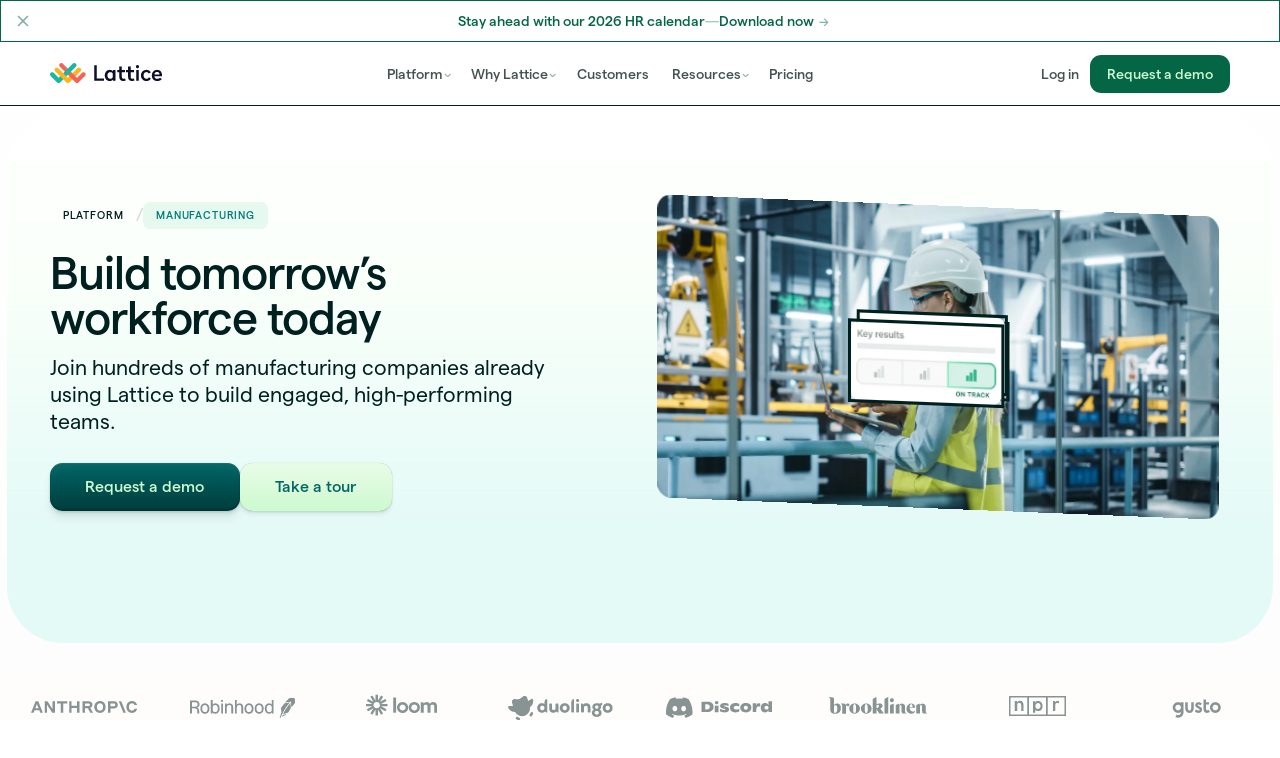

--- FILE ---
content_type: text/html
request_url: https://lattice.com/solutions/manufacturing
body_size: 53988
content:
<!DOCTYPE html><!-- Last Published: Fri Jan 16 2026 12:10:00 GMT+0000 (Coordinated Universal Time) --><html data-wf-domain="lattice.com" data-wf-page="67936f4662d275f1cf979244" data-wf-site="64ad6f1aef87635bd23449f1" data-wf-intellimize-customer-id="117571950" lang="en" data-wf-collection="67936f4562d275f1cf9791eb" data-wf-item-slug="manufacturing"><head><meta charset="utf-8"/><title>Manufacturing | Lattice</title><meta content="Join hundreds of manufacturing companies already using Lattice to build engaged, high-performing teams." name="description"/><meta content="Manufacturing | Lattice" property="og:title"/><meta content="Join hundreds of manufacturing companies already using Lattice to build engaged, high-performing teams." property="og:description"/><meta content="https://cdn.prod.website-files.com/64d227d0bd6695f39ef77395/695fb7520f6951226dd92d52_manufacturing-hero.webp" property="og:image"/><meta content="Manufacturing | Lattice" property="twitter:title"/><meta content="Join hundreds of manufacturing companies already using Lattice to build engaged, high-performing teams." property="twitter:description"/><meta content="https://cdn.prod.website-files.com/64d227d0bd6695f39ef77395/695fb7520f6951226dd92d52_manufacturing-hero.webp" property="twitter:image"/><meta property="og:type" content="website"/><meta content="summary_large_image" name="twitter:card"/><meta content="width=device-width, initial-scale=1" name="viewport"/><link href="https://cdn.prod.website-files.com/64ad6f1aef87635bd23449f1/css/lattice-main.shared.31ba5abcb.min.css" rel="stylesheet" type="text/css" integrity="sha384-MbpavLnBtHKS6fZwFQsaoEHLks7172lkQMeRfgjw6laRF4Nvohu6iF12vw5f0B+K" crossorigin="anonymous"/><style>html.w-mod-js:not(.w-mod-ix3) :is(.intro-title-h2, .intro-photo.is-a, .intro-photo.is-b, .intro-photo.is-c, .intro-photo.is-d, .manifesto, .solutions-wrapper > *) {visibility: hidden !important;}</style><script type="text/javascript">!function(o,c){var n=c.documentElement,t=" w-mod-";n.className+=t+"js",("ontouchstart"in o||o.DocumentTouch&&c instanceof DocumentTouch)&&(n.className+=t+"touch")}(window,document);</script><link href="https://cdn.prod.website-files.com/64ad6f1aef87635bd23449f1/66cc32f84279fba61a4fe1c5_lattice-favicon-32.png" rel="shortcut icon" type="image/x-icon"/><link href="https://cdn.prod.website-files.com/64ad6f1aef87635bd23449f1/66cc32ff351ef8f537c817c9_lattice-webclip-256.png" rel="apple-touch-icon"/><link href="https://lattice.com/solutions/manufacturing" rel="canonical"/><style>.anti-flicker, .anti-flicker * {visibility: hidden !important; opacity: 0 !important;}</style><style>[data-wf-hidden-variation], [data-wf-hidden-variation] * {
        display: none !important;
      }</style><script type="text/javascript">if (localStorage.getItem('intellimize_data_tracking_type') !== 'optOut') { localStorage.removeItem('intellimize_opt_out_117571950'); } if (localStorage.getItem('intellimize_data_tracking_type') !== 'optOut') { localStorage.setItem('intellimize_data_tracking_type', 'optOut'); }</script><script type="text/javascript">(function(e){var s={r:[]};e.wf={r:s.r,ready:t=>{s.r.push(t)}}})(window)</script><script type="text/javascript">(function(e,t,p){var n=document.documentElement,s={p:[],r:[]},u={p:s.p,r:s.r,push:function(e){s.p.push(e)},ready:function(e){s.r.push(e)}};e.intellimize=u,n.className+=" "+p,setTimeout(function(){n.className=n.className.replace(RegExp(" ?"+p),"")},t)})(window, 4000, 'anti-flicker')</script><link href="https://cdn.intellimize.co/snippet/117571950.js" rel="preload" as="script"/><script type="text/javascript">var wfClientScript=document.createElement("script");wfClientScript.src="https://cdn.intellimize.co/snippet/117571950.js",wfClientScript.async=!0,wfClientScript.onerror=function(){document.documentElement.className=document.documentElement.className.replace(RegExp(" ?anti-flicker"),"")},document.head.appendChild(wfClientScript);</script><link href="https://api.intellimize.co" rel="preconnect" crossorigin="true"/><link href="https://log.intellimize.co" rel="preconnect" crossorigin="true"/><link href="https://117571950.intellimizeio.com" rel="preconnect"/><meta name="facebook-domain-verification" content="l30w589yvzlrnj9z1vuqkyzr26hhyv" />
<meta name="cf-2fa-verify" content="ZRS2jXpdKUd2Mkk" />
<meta name="google-site-verification" content="e2znlTfEfX6oLEQH3RTFkJ4ft-5ERLmqYlNEvcmx__g" />
<meta name="ahrefs-site-verification" content="88c43708a0ac93eddcf2c511668708657937aea0e975d932b43a94d37cc454c4">

<!-- Osano Consent Mode -->
<script>
  window.dataLayer = window.dataLayer ||[];
  function gtag(){dataLayer.push(arguments);}
  gtag('consent','default',{
    'ad_storage':'denied',
    'analytics_storage':'denied',
    'ad_user_data':'denied',
    'ad_personalization':'denied',
    'personalization_storage':'denied',
    'functionality_storage':'granted',
    'security_storage':'granted',
    'wait_for_update': 500
  });
  gtag("set", "ads_data_redaction", true);
</script>
<!-- End Osano Consent Mode -->

<!-- Osano -->
<script src="https://cmp.osano.com/Azq9EuTkZzvnp3V1p/65bbb0d1-5f72-441e-8361-0d7dcc501417/osano.js"></script> 
<!-- End Osano -->

<!-- GTM -->
<script>(function(w,d,s,l,i){w[l]=w[l]||[];w[l].push({'gtm.start':
new Date().getTime(),event:'gtm.js'});var f=d.getElementsByTagName(s)[0],
j=d.createElement(s),dl=l!='dataLayer'?'&l='+l:'';j.async=true;j.src=
'https://www.googletagmanager.com/gtm.js?id='+i+dl;f.parentNode.insertBefore(j,f);
})(window,document,'script','dataLayer','GTM-56FJSTN');
</script>
<!-- End GTM -->

<!-- Segment -->
<script>
  !function(){var analytics=window.analytics=window.analytics||[];if(!analytics.initialize)if(analytics.invoked)window.console&&console.error&&console.error("Segment snippet included twice.");else{analytics.invoked=!0;analytics.methods=["trackSubmit","trackClick","trackLink","trackForm","pageview","identify","reset","group","track","ready","alias","debug","page","once","off","on"];analytics.factory=function(t){return function(){var e=Array.prototype.slice.call(arguments);e.unshift(t);analytics.push(e);return analytics}};for(var t=0;t<analytics.methods.length;t++){var e=analytics.methods[t];analytics[e]=analytics.factory(e)}analytics.load=function(t,e){var n=document.createElement("script");n.type="text/javascript";n.async=!0;n.src="https://cdn.segment.com/analytics.js/v1/"+t+"/analytics.min.js";var a=document.getElementsByTagName("script")[0];a.parentNode.insertBefore(n,a);analytics._loadOptions=e};analytics.SNIPPET_VERSION="4.1.0";
  analytics.load("f0a8nvxyPnbvHr6hfzXranvjrQjvxKLY");
  analytics.page();
  }}();
</script>
<!-- End Segment -->

<!-- UnifyGTM -->
<script>!(function(){var n=document.createElement('script'); (n.async=!0),n.setAttribute('src', 'https://tag.unifyintent.com/v1/9h9RUGn42jWFW1pQ3ycySU/script.js'), n.setAttribute('data-api-key', 'wk_RBkNS1CY_BPYWiK2xhorj6nCaKF4XntEqCbr5cBNA'), n.setAttribute('id', 'unifytag'), (document.body||document.head).appendChild(n)})()</script>

<!-- Latticookie -->
<script>
// Function to set a cookie
function setCookie(name, value, days) {
  var expires = "";
  if (days) {
    var date = new Date();
    date.setTime(date.getTime() + days * 24 * 60 * 60 * 1000);
    expires = "; expires=" + date.toUTCString();
  }
  document.cookie = name + "=" + (value || "") + expires + "; path=/; SameSite=None; Secure";
}

// Function to get a cookie's value
function getCookie(name) {
	var nameEQ = name + "=";
	var ca = document.cookie.split(";");
	for (var i = 0; i < ca.length; i++) {
		var c = ca[i];
		while (c.charAt(0) === " ") c = c.substring(1);
		if (c.indexOf(nameEQ) === 0) return c.substring(nameEQ.length);
	}
	return null;
}
</script>

<!-- Amplitude -->
<script async src="https://cdn.amplitude.com/script/de62f58a83aed13c5d17f01fb4249975.js"></script><script>window.amplitude.add(window.sessionReplay.plugin({sampleRate: 1}));window.amplitude.init('de62f58a83aed13c5d17f01fb4249975', {"fetchRemoteConfig":true,"autocapture":{"attribution":true,"fileDownloads":true,"formInteractions":true,"pageViews":true,"sessions":true,"elementInteractions":true,"networkTracking":true,"webVitals":true,"frustrationInteractions":true}});</script></head><body><div class="code"><div class="code w-embed"><style>
/* Fluid typography V2 */
html { font-size: 1.25rem; }
@media screen and (max-width:2000px) { html { font-size: calc(0.8441558441558441rem + 0.3246753246753247vw); }}
@media screen and (max-width:768px) { html { font-size: calc(0.8748370273794003rem + 0.2607561929595828vw); }}


/* Font smoothing */
* {
	-webkit-font-smoothing: antialiased;
  -moz-osx-font-smoothing: grayscale;
}

/* Prettier text wrap */
h1, h2, h3, h4, h5 { 
	text-wrap: balance; 
}

p { 
	text-wrap: pretty; 
}

/* Clip all main */
main {
	overflow: clip;
}

/* Add sand gradient to all classless main */
main:not([class]) {
	position: relative;
	background-image: 
  linear-gradient(to bottom, 
  	var(--color--white), 
    rgb(252 250 247) 33%, 
    rgb(252 250 247) 66%,
    var(--color--white)
	);
}

/* Set to currentcolor */
a,
.w-nav-link,
.w-nav-brand,
.w--current,
.w-nav-button.w--open {
  color: currentcolor;
}

.hide {
	display: none!important;
}

.rating-divider,
.divider {
	background-color: currentcolor;
}

.w-container:before, .w-container:after {
	display: none;
}

/* Reset default height */
.w-input, .w-select, .w-slider, .w-slider-nav {
	height: auto;
}

/* Restyle default slider pagination */
.w-slider-dot {
	width: 1rem!important;
	height: 0.2rem!important;
	background-color: var(--color--grey-200)!important;
	margin: 0 0.2rem!important;
	border-radius: 0.4rem!important;
}

.w-slider-dot.w-active {
	background-color: var(--color--forest-400)!important;
}

.w-slider-nav {
	padding-top: 0;
}

/* Add quotation marks to all blockquotes by default */
blockquote::before, blockquote::after {
	position: relative;
	display: inline;
	width: .4em;
  opacity: .32;
  font-family: var(--font--latticon);
}

blockquote::before {
	content: '“';
	margin-left: -.4em;
  left: -.2em;
}

blockquote::after {
	content: '”';
}

li::marker {
  color: color-mix(in srgb, currentcolor 60%, transparent);
}

ol li::marker, .anchor-tab-link {
	font-weight: 500;
	font-variant: tabular-nums;
}

/* Links in paragraphs */
p a, 
li a,
blockquote a
{
	--color: var(--color--teal-800);
  --opacity: 24%;
  --offset: .1em;
	position: relative;
	color: var(--color);
	font-weight: 500;
	text-decoration-line: underline;
	text-decoration-style: solid;
	text-decoration-thickness: .1em;
	text-underline-offset: .1em;
	text-decoration-color: color-mix(in srgb, var(--color) var(--opacity), transparent);
}

p a:hover, 
p a:focus-visible,
li a:hover, 
li a:focus-visible,
blockquote a:hover, 
blockquote a:focus-visible {
  --color: var(--color--teal-600);
}

p .link {
	display: inline;
}

/* Lightbox style */
.w-lightbox-backdrop {
	backdrop-filter: blur(8px);
}

.w-lightbox-figure {
	border-radius: 0.4rem;
	overflow: hidden;
}

/* Cards & cards paragraphs */
.card p:not(.rich-text p),
.card :not(.is-dark) p,
.card-content.is-feat p,
.card.is-flat p,
.card.is-careers .rich p,
.card li
{
	color: var(--color--grey-800);
}

.card.is-dark p {
	color: white!important;
  opacity: .8;
}

.card.is-form.is-callout,
.card.is-dark,
.card.is-careers {
	box-shadow: var(--shadow-none);
}

.resource-grid .card {
	height: auto;
}

.hero-video, .player-video {
	transform: translateZ(0);
	isolation: isolate!important;
}

/* Mobile buttons wrapper */
@media screen and (max-width: 479px) {
.title-wrapper .buttons {
	justify-content: center;
}
}

/* Inline wrappers */
.inline-wrapper * {
	margin: 0;
  display: inline;
}

.inline {
  display: inline;
}

.title-wrapper.is-inline * {
	margin-top: 0;
	margin-bottom: 0;
}

.label.is-separator::before, .label.is-separator::after {
	content: "";
	position: relative;
	width: 100%;
	height: 1px;
	background-color: currentcolor;
	opacity: .24;
	flex: 1 1 0;
}

.container-wrapper.is-sand {
	background: linear-gradient(to bottom, var(--color--grey-50) 0%, transparent 9.6rem);
}

.w-dyn-list {
	display: flex;
  flex-direction: column;
}

.w-dyn-empty, .w-page-count {
	display: none;
}

/* /* Scrollable lists & scroll bars */
@media (max-width: 767px) {
.is-scrollable {
  overflow-x: scroll!important;
  overflow-y: hidden;
  display: flex;
	width: calc(100% + 2.4rem);
	margin-right: -1.2rem;
	margin-left: -1.2rem;
	padding-right: 1.2rem;
	padding-bottom: 1.2rem;
	padding-left: 1.2rem;
	flex-flow: row;
	justify-content: flex-start;
	align-items: stretch;
}

.is-scrollable > * {
  flex: 0 0 auto;
  width: 90%;
  height: auto;
  scroll-snap-align: start;
}

.is-scrollable::-webkit-scrollbar{
	height: 2px!important;
}

.is-scrollable::-webkit-scrollbar-track{
	background: var(--color--grey-100)!important;
	border-radius:1em!important;
}

.is-scrollable::-webkit-scrollbar-thumb{
	background: var(--color--grey-200)!important;
	border-radius:1em!important;
}
}

@media (max-width: 478px) {
.card.is-horizontal .card-content {
	padding-top: .4rem;
  padding-bottom: .4rem;
}
}

/* Zigzag */
.zigzag:nth-child(odd) .zigzag-figure {
	order: -1;
}

.zigzag:nth-child(even) .zigzag-figure {
	order: 1;
}

.zigzag .quote-card {
	margin-top: 1.6rem;
}

@media screen and (max-width: 767px) {
.zigzag:nth-child(odd)  .zigzag-figure, 
.zigzag:nth-child(even) .zigzag-figure {
    order: -1;
}
}

</style></div><div class="code w-embed"><style>
:root {
/* Gradients • 100 */
--gradient-lime-100: linear-gradient(225deg, rgb(255 221 153 / 40%), rgb(196 245 219)), rgb(196 245 219);
--gradient-yellow-100: linear-gradient(225deg, rgb(250 184 255 / 40%), rgb(255 243 194)), rgb(255 243 194);
--gradient-pink-100: linear-gradient(225deg, rgb(255 189 193 / 40%), rgb(253 229 255)), rgb(253 229 255);
--gradient-purple-100: linear-gradient(225deg, rgb(217 173 255 / 40%), rgb(225 225 250)), rgb(225 225 250);
--gradient-blue-100: linear-gradient(225deg, rgb(184 184 255 / 40%), rgb(191 241 245)), rgb(191 241 245);
--gradient-teal-100: linear-gradient(225deg, rgb(103 226 235 / 40%), rgb(177 240 231)), rgb(177 240 231);
--gradient-green-100: linear-gradient(225deg, rgb(81 224 205 / 40%), rgb(205 250 206)), rgb(205 250 206);

/* Gradients • 50 */
--gradient-lime-50: linear-gradient(225deg, rgb(255 221 153 / 20%), rgb(196 245 219 / 50%)), rgb(196 245 219 / 50%);
--gradient-yellow-50: linear-gradient(225deg, rgb(250 184 255 / 20%), rgb(255 243 194 / 50%)), rgb(255 243 194 / 50%);
--gradient-pink-50: linear-gradient(225deg, rgb(255 189 193 / 20%), rgb(253 229 255 / 50%)), rgb(253 229 255 / 50%);
--gradient-purple-50: linear-gradient(225deg, rgb(217 173 255 / 20%), rgb(225 225 250 / 50%)), rgb(225 225 250 / 50%);
--gradient-blue-50: linear-gradient(225deg, rgb(184 184 255 / 20%), rgb(191 241 245 / 50%)), rgb(191 241 245 / 50%);
--gradient-teal-50: linear-gradient(225deg, rgb(103 226 235 / 20%), rgb(177 240 231 / 50%)), rgb(177 240 231 / 50%);
--gradient-green-50: linear-gradient(225deg, rgb(81 224 205 / 40%), rgb(205 250 206 / 50%)), rgb(205 250 206 / 50%);

/* Transitions */
--transition: all 300ms cubic-bezier(0.215, 0.61, 0.355, 1);
  
/* Card shadows */
/* Large */
--shadow--card-large:
var(--color--grey-50) 0px 64px 64px -32px, 
var(--color--grey-50) 0px 32px 32px -16px, 
var(--color--grey-50) 0px 16px 16px -8px, 
var(--color--grey-50) 0px 12px 12px -6px, 
var(--color--grey-50) 0px 6px 6px -3px, 
var(--color--grey-50) 0px 3px 3px -1.5px, 
var(--color--grey-100) 0px 1px 1px -0.5px, 
var(--color--grey-50) 0px 0px 0px 1px;
--shadow-large: 
var(--color--grey-50) 0px 64px 64px -32px, 
var(--color--grey-50) 0px 32px 32px -16px, 
var(--color--grey-50) 0px 16px 16px -8px, 
var(--color--grey-50) 0px 12px 12px -6px, 
var(--color--grey-50) 0px 6px 6px -3px, 
var(--color--grey-50) 0px 3px 3px -1.5px, 
var(--color--grey-100) 0px 1px 1px -0.5px, 
var(--color--grey-50) 0px 0px 0px 1px;

/* Medium */
--shadow--card: 
transparent 0px 64px 64px -32px, 
transparent 0px 32px 32px -16px, 
transparent 0px 16px 16px -8px, 
var(--color--grey-50) 0px 12px 12px -6px, 
var(--color--grey-50) 0px 6px 6px -3px, 
var(--color--grey-50) 0px 3px 3px -1.5px, 
var(--color--grey-100) 0px 1px 1px -0.5px, 
var(--color--grey-50) 0px 0px 0px 1px;
--shadow-medium: 
transparent 0px 64px 64px -32px, 
transparent 0px 32px 32px -16px, 
transparent 0px 16px 16px -8px, 
var(--color--grey-50) 0px 12px 12px -6px, 
var(--color--grey-50) 0px 6px 6px -3px, 
var(--color--grey-50) 0px 3px 3px -1.5px, 
var(--color--grey-100) 0px 1px 1px -0.5px, 
var(--color--grey-50) 0px 0px 0px 1px;

/* Small */
--shadow--card-small: 
transparent 0px 64px 64px -32px, 
transparent 0px 32px 32px -16px, 
transparent 0px 16px 16px -8px, 
transparent 0px 12px 12px -6px, 
var(--color--grey-50) 0px 6px 6px -3px, 
var(--color--grey-50) 0px 3px 3px -1.5px, 
var(--color--grey-100) 0px 1px 1px -0.5px, 
var(--color--grey-50) 0px 0px 0px 1px;
--shadow-small: 
transparent 0px 64px 64px -32px, 
transparent 0px 32px 32px -16px, 
transparent 0px 16px 16px -8px, 
transparent 0px 12px 12px -6px, 
var(--color--grey-50) 0px 6px 6px -3px, 
var(--color--grey-50) 0px 3px 3px -1.5px, 
var(--color--grey-100) 0px 1px 1px -0.5px, 
var(--color--grey-50) 0px 0px 0px 1px;

/* XSmall */
--shadow--card-xsmall: 
transparent 0px 64px 64px -32px, 
transparent 0px 32px 32px -16px, 
transparent 0px 16px 16px -8px, 
transparent 0px 12px 12px -6px, 
transparent 0px 6px 6px -3px, 
var(--color--grey-50) 0px 3px 3px -1.5px, 
var(--color--grey-100) 0px 1px 1px -0.5px, 
var(--color--grey-50) 0px 0px 0px 1px;
--shadow-xsmall: 
transparent 0px 64px 64px -32px, 
transparent 0px 32px 32px -16px, 
transparent 0px 16px 16px -8px, 
transparent 0px 12px 12px -6px, 
transparent 0px 6px 6px -3px, 
var(--color--grey-50) 0px 3px 3px -1.5px, 
var(--color--grey-100) 0px 1px 1px -0.5px, 
var(--color--grey-50) 0px 0px 0px 1px;

/* No shadow */
--shadow--card-none:
transparent 0px 64px 64px -32px, 
transparent 0px 32px 32px -16px, 
transparent 0px 16px 16px -8px, 
transparent 0px 12px 12px -6px, 
transparent 0px 6px 6px -3px, 
transparent 0px 3px 3px -1.5px, 
transparent 0px 1px 1px -0.5px, 
transparent 0px 0px 0px 1px;
--shadow-none: 
transparent 0px 64px 64px -32px, 
transparent 0px 32px 32px -16px, 
transparent 0px 16px 16px -8px, 
transparent 0px 12px 12px -6px, 
transparent 0px 6px 6px -3px, 
transparent 0px 3px 3px -1.5px, 
transparent 0px 1px 1px -0.5px, 
transparent 0px 0px 0px 1px;

/* Icon shadows */
--shadow--icon: 
0px 64px 64px -32px transparent, 
0px 32px 32px -16px transparent, 
0px 16px 16px -8px transparent, 
0px 12px 12px -6px var(--color--grey-50), 
0px 6px 6px -3px var(--color--grey-50), 
0px 3px 3px -1.5px var(--color--grey-50), 
0px 1px 1px -0.5px var(--color--grey-100), 
0px 0px 0px 1px var(--color--grey-50);
--shadow--icon-active: 
0 0.6em 0.6em -0.1em var(--color--grey-100), 
0 0.4em 0.4em -0.1em var(--color--grey-100), 
0 0.2em 0.2em -0.1em var(--color--grey-100), 
0 0.1em 0.1em 0em var(--color--grey-100), 
inset 0 0.12em 0.16em 0 rgb(255 255 255 / 16%), 
inset 0 0.08em 0.12em 0 rgb(255 255 255 / 16%), 
inset 0 -0.16em 0.24em 0 var(--color--grey-100), 
inset 0 -0.08em 0.12em 0.04em var(--color--grey-100);
--shadow--icon-inactive: 
0 0.6em 0.6em -0.1em var(--color--transparent), 
0 0.4em 0.4em -0.1em var(--color--transparent), 
0 0.2em 0.2em -0.1em var(--color--transparent), 
0 0.1em 0.1em 0em var(--color--transparent), 
inset 0 0.12em 0.16em 0 rgb(255 255 255 / 0%), 
inset 0 0.08em 0.12em 0 rgb(255 255 255 / 0%), 
inset 0 -0.16em 0.24em 0 var(--color--transparent), 
inset 0 -0.08em 0.12em 0.04em var(--color--transparent);
  
/* Image shadows */
--shadow-image:
drop-shadow(0 0px 1px rgb(0 31 31 / 24%)) 
drop-shadow(0 2px 2px rgb(0 31 31 / 2%)) 
drop-shadow(0 4px 4px rgb(0 31 31 / 2%));
--shadow--image:
drop-shadow(0px 64px 64px transparent) 
drop-shadow(0px 32px 32px transparent) 
drop-shadow(0px 16px 16px transparent) 
drop-shadow(0px 12px 12px var(--color--grey-50)) 
drop-shadow(0px 6px 6px var(--color--grey-50)) 
drop-shadow(0px 3px 3px var(--color--grey-50)) 
drop-shadow(0px 1px 1px var(--color--grey-100)) 
drop-shadow(0px 0px 1px var(--color--grey-50));
--shadow-image-small: 
drop-shadow(0 0px 1px rgb(0 31 31 / 2%)) 
drop-shadow(0 2px 2px rgb(0 31 31 / 1%)) 
drop-shadow(0 4px 4px rgb(0 31 31 / 1%));
--shadow-image-none: 
drop-shadow(0 0px 1px rgb(0 31 31 / 0%)) 
drop-shadow(0 2px 2px rgb(0 31 31 / 0%)) 
drop-shadow(0 4px 4px rgb(0 31 31 / 0%));


/* App shadows */
--shadow--app: 
inset 0px 2px 8px 0px rgb(255 255 255 / 12%), 
inset 0 -2px 6px 0 var(--color--grey-100), 
0 16px 16px 0 transparent, 
0 8px 8px 0 transparent, 
0 4px 4px 0 var(--color--grey-50), 
0 2px 2px 0 var(--color--grey-50), 
0 0 1px 0 rgb(0 31 31 / 16%);
--shadow--app-hover: 
inset 0px 2px 8px 0px rgb(255 255 255 / 12%),  
inset 0 -2px 6px 0 var(--color--grey-100),
0 16px 16px 0 var(--color--grey-50), 
0 8px 8px 0 var(--color--grey-50), 
0 4px 4px 0 var(--color--grey-50), 
0 2px 2px 0 var(--color--grey-50), 
0 0 1px 0 rgb(0 31 31 / 16%);

}
</style></div><div class="code w-embed"><style>
.is-paused {
	animation-play-state: paused!important;
}

/* Focus effect for all links */
a:focus-visible {
	outline-color: var(--color--grey-100);
	outline-style: solid;
	outline-width: 3px;
}

/* Gradient outline effect */
.eyebrow::after {
  content: '';
  position: absolute;
	inset: 0;
  border-radius: inherit;
  border: 1px solid var(--color--green-200);
  -webkit-mask-image: linear-gradient(45deg, black 0%, transparent 100%);
	mask-image: linear-gradient(45deg, black 0%, transparent 100%);
  pointer-events: none;
}

/* Product labels and icons */
.product-label-icon.is-active,
.product-label.is-nav:hover .product-label-icon,
.product-label.is-nav.w--current .product-label-icon,
.product-label.is-large.is-plus:hover .product-label-icon,
.product-label.is-large.is-plus.w--current .product-label-icon,
.product-label.is-large.is-plus.is-active .product-label-icon,
.card.is-pricing:hover .product-label-icon,
.plus-tab:hover .product-label-icon,
.plus-tab.w--current .product-label-icon,
.side-tab.is-product.w--current .product-label-icon, .side-tab.is-product:hover .product-label-icon{
	color: white;
	background-color: var(--color--turquoise-400);
	box-shadow: var(--shadow--icon-active);
}

.product-label .product-label-icon + *,
input.w-button {
	transition: var(--transition);
}

.product-label.is-large.is-plus {
	transition: var(--transition);
	box-shadow: var(--shadow-medium);
}

.product-label.is-large.is-plus.w--current,
.product-label.is-large.is-plus.is-active {
	box-shadow: var(--shadow-none);
  color: var(--color--forest-400);
}

.plus-tab.w--current .plus-tabs-corner.is-tab {
	display: block;
}

.plus-tab:hover .product-label.is-large,
.plus-tab.w--current .product-label.is-large {
  color: var(--color--forest-400);
}

.card,
.plus-tab {
	box-shadow: var(--shadow--card);
  transition: var(--transition);
}

a.card:hover, .card:has(.link-overlay):hover {
	box-shadow: var(--shadow--card-large);
  transform: perspective(1200px) translateZ(8px);
  z-index: 1;
}

.portal-item-stevie, .side-tab-link {
	transition: var(--transition);
	box-shadow: var(--shadow-small);
}

.card.is-flat, .side-tab.w--current {
	box-shadow: var(--shadow-none);
}

a.card.is-flat:hover {
	box-shadow: var(--shadow--card);
  background: white;
}

.side-tab-link {
	transition: var(--transition);
	box-shadow: var(--shadow-medium);
}

.side-tab-link:hover {
	box-shadow: var(--shadow-xsmall);
}

.side-tab-link.w--current {
	box-shadow: var(--shadow-none);
}

.tooltip .tooltip-content {
	pointer-events: none;
}

.tooltip:hover .tooltip-content{
	pointer-events: auto;
	opacity: 1;
	filter: blur(0px);
	transform: translateY(0rem);
	pointer-events: auto;
}
</style></div><div class="code w-embed"><style>
/* PLUS TABS */
.plus-tabs-menu :nth-child(2) .plus-tabs-corner { height: 7.3rem;}
.plus-tabs-menu :nth-child(3) .plus-tabs-corner { height: 12.4rem;}
.plus-tabs-menu :nth-child(4) .plus-tabs-corner { height: 17.5rem;}
.plus-tabs-menu :nth-child(5) .plus-tabs-corner { height: 22.6rem;}
.plus-tabs-menu :nth-child(6) .plus-tabs-corner { height: 27.7rem;}
.plus-tab-image {
	filter: var(--shadow-image);
}

.plus-tab:hover {
	box-shadow: var(--shadow-small);
}

.plus-tab.w--current {
	box-shadow: var(--shadow-none);
}
</style></div><div class="code w-embed"><style>
/* Margin bottom, ascending */
.jumbo:last-child, 
.headline:last-child,
h1:last-child, 
h2:last-child, 
h3:last-child, 
h4:last-child, 
h5:last-child,
h6:last-child,
.h1:last-child, 
.h2:last-child, 
.h3:last-child, 
.h4:last-child, 
.h5:last-child,
.h6:last-child,
.title-wrapper:last-child,
.title-grid:last-child,
.switch-tab *,
.logo-title *,
.block.is-check *,
.accordion-trigger h3,
.accordion-trigger .h4,
.accordion-trigger .h5,
.divider:last-child,
.eyebrow:last-child,
.label:not(.w-embed .label):last-child,
.label-wrapper .label,
.product-label:last-child,
.tag:last-child,
.tags:last-child,
.tags .tag,
.card-title-numbered .card-number,
.card-title:last-child,
.card-logo-title:last-child,
.breadcrumb:last-child,
.logo-icons .logo-icon,
.testimonial-accordion .card-title,
.card-logo-title *,
.link-banner .link,
ul:last-child,
ol:last-child,
.title-wrapper:has(> .w-condition-invisible) > h2 
{
	margin-bottom: 0;
}

.card-logo-title .tag,
.card-logo-title .tags
{
	margin-bottom: .2rem;
}

.cms-sidebar-sticky .label {
	margin-bottom: .4rem;
}

.title-wrapper.is-hero {
	margin-bottom: 4rem;
}

/* Margin top, ascending */
.label + .divider,
.buttons > .button,
.buttons > .link,
.buttons > .pill-link,
.buttons .w-embed .button,
.buttons .w-embed .link,
.buttons .w-embed .pill-link,
.link-banner .link,
.link-banner .w-embed .link,
.link-banner .w-embed .link.is-small,
.link-banner .button,
.signin-form .button,
.player-button .link,
.pricing-suite-cta .button,
.table-cell .link:only-child,
.tag + .card-title,
.feature-icon + h2,
.link:only-child,
.column-2 p + p,
.label.is-separator:first-child,
.label.is-separator + .buttons,
.label.is-separator + .button,
.label.is-separator + .pill-link,
.tags .pill-link
{
	margin-top: 0;
}

p + p,
p + .tag,
p + .tags,
h1 + .button, 
h1 + .link, 
h2 + .button, 
h2 + .link, 
h3 + .button, 
h3 + .link, 
h4 + .button, 
h4 + .link, 
h5 + .button, 
h5 + .link, 
h1 + .buttons, 
h2 + .buttons, 
h3 + .buttons, 
h4 + .buttons, 
h5 + .buttons
{
margin-top: .8em;
}

p + .ratings,
p + .pill-link,
.button + .ratings,
.buttons + .ratings,
.w-embed .link,
.card-image-wrapper + .tag
{
	margin-top: 1.2rem;
}

.quote + .author,
.scroll-item-paragraph + .link,
.title-wrapper p + .video-wrapper
{
	margin-top: 1.6rem;
}

.body-xl + .divider, 
.body-l + .divider, 
.scroll-item-paragraph + .divider
{
	margin-top: 2.4rem;
}

/* Other */
.buttons > .link {
  font-size: .9rem;
}

.section:has(.callout:only-child),
.section:has(.outro:only-child) {
	padding-top: 2rem;
	padding-bottom: 2rem;
}

.w-embed:has(.label) {
	width: 100%;
}

</style></div><div class="code w-embed"><style>
/* Add attribute characters = # where # is the max amount of characters per line */
[characters="10"] { max-width: 10ch; }
[characters="11"] { max-width: 11ch; }
[characters="12"] { max-width: 12ch; }
[characters="13"] { max-width: 13ch; }
[characters="14"] { max-width: 14ch; }
[characters="15"] { max-width: 15ch; }
[characters="16"] { max-width: 16ch; }
[characters="17"] { max-width: 17ch; }
[characters="18"] { max-width: 18ch; }
[characters="19"] { max-width: 19ch; }
[characters="20"] { max-width: 20ch; }
[characters="21"] { max-width: 21ch; }
[characters="22"] { max-width: 22ch; }
[characters="23"] { max-width: 23ch; }
[characters="24"] { max-width: 24ch; }
[characters="25"] { max-width: 25ch; }
[characters="26"] { max-width: 26ch; }
[characters="27"] { max-width: 27ch; }
[characters="28"] { max-width: 28ch; }
[characters="29"] { max-width: 29ch; }
[characters="30"] { max-width: 30ch; }
[characters="31"] { max-width: 31ch; }
[characters="32"] { max-width: 32ch; }
[characters="33"] { max-width: 33ch; }
[characters="34"] { max-width: 34ch; }
[characters="35"] { max-width: 35ch; }
[characters="36"] { max-width: 36ch; }
[characters="37"] { max-width: 37ch; }
[characters="38"] { max-width: 38ch; }
[characters="39"] { max-width: 39ch; }
[characters="40"] { max-width: 40ch; }
[characters="41"] { max-width: 41ch; }
[characters="42"] { max-width: 42ch; }
[characters="43"] { max-width: 43ch; }
[characters="44"] { max-width: 44ch; }
[characters="45"] { max-width: 45ch; }
[characters="46"] { max-width: 46ch; }
[characters="47"] { max-width: 47ch; }
[characters="48"] { max-width: 48ch; }
[characters="49"] { max-width: 49ch; }
[characters="50"] { max-width: 50ch; }
[characters="51"] { max-width: 51ch; }
[characters="52"] { max-width: 52ch; }
[characters="53"] { max-width: 53ch; }
[characters="54"] { max-width: 54ch; }
[characters="55"] { max-width: 55ch; }
[characters="56"] { max-width: 56ch; }
[characters="57"] { max-width: 57ch; }
[characters="58"] { max-width: 58ch; }
[characters="59"] { max-width: 59ch; }
[characters="60"] { max-width: 60ch; }

/* Add attribute margin = [size] where [size] is the amount of bottom-margin */
[margin="none"] { margin-bottom: 0!important; }
[margin="xsmall"] { margin-bottom: var(--margin--xsmall)!important; }
[margin="small"] { margin-bottom: var(--margin--small)!important; }
[margin="medium"] { margin-bottom: var(--margin--medium)!important; }
[margin="large"] { margin-bottom: var(--margin--large)!important; }
[margin="xlarge"] { margin-bottom: var(--margin--xlarge)!important; }

/* Font weights */
[weight="400"] { font-weight: 400; }
[weight="500"] { font-weight: 500; }
[weight="600"] { font-weight: 600; }

/* Line Height */
[lineheight=".9"] { line-height: .9; }
[lineheight="1"] { line-height: 1; }
[lineheight="1.1"] { line-height: 1.1; }
[lineheight="1.2"] { line-height: 1.2; }
[lineheight="1.3"] { line-height: 1.3; }
[lineheight="1.4"] { line-height: 1.4; }
[lineheight="1.5"] { line-height: 1.5; }

/* Overflow */
[overflow="hidden"] { overflow: hidden; }
[overflow="clip"] { overflow: clip; }
[overflow="visible"] { overflow: visible; }

/* Ellipsis */
[lines="7"] {
	display: -webkit-box;
	-webkit-line-clamp: 7;
	-webkit-box-orient: vertical;
  max-height: 9.4em;
	overflow: hidden;
}

[lines="6"] {
	display: -webkit-box;
	-webkit-line-clamp: 6;
	-webkit-box-orient: vertical;
  max-height: 8em;
	overflow: hidden;
}

[lines="5"] {
	display: -webkit-box;
	-webkit-line-clamp: 5;
	-webkit-box-orient: vertical;
  max-height: 6.4em;
	overflow: hidden;
}

[lines="4"] {
	display: -webkit-box;
	-webkit-line-clamp: 4;
	-webkit-box-orient: vertical;
  max-height: 5.2em;
	overflow: hidden;
}

[lines="3"] {
	display: -webkit-box;
	-webkit-line-clamp: 3;
	-webkit-box-orient: vertical;
  max-height: 4em;
	overflow: hidden;
}

[lines="2"] {
	display: -webkit-box;
	-webkit-line-clamp: 2;
	-webkit-box-orient: vertical;
  max-height: 2.6em;
	overflow: hidden;
}

[lines="1"] {
	display: -webkit-box;
	-webkit-line-clamp: 1;
	-webkit-box-orient: vertical;
  max-height: 1.3em;
	overflow: hidden;
}

/* Decoration */
[decoration="line"] { text-decoration: line-through; }
[decoration="underline"] { text-decoration: underline; }
[decoration="overline"] { text-decoration: overline; }

/* Wrap */
[text-wrap="pretty"]  { text-wrap: pretty; }
[text-wrap="balance"] { text-wrap: balance; }
[text-wrap="wrap"]    { text-wrap: wrap; }
[text-wrap="nowrap"]  { text-wrap: nowrap; }

/* Product Icons */
.product-icons .product-icon,
.breadcrumb[Product=""] .product-label-icon {
	display: none;
}

.product-icons[Product="Performance" i] .product-icon.is-performance,
.product-icons[Product="Compensation" i] .product-icon.is-compensation,
.product-icons[Product="Analytics" i] .product-icon.is-analytics,
.product-icons[Product="Goals" i] .product-icon.is-goals,
.product-icons[Product="OKRs & Goals" i] .product-icon.is-goals,
.product-icons[Product="OKRs-Goals" i] .product-icon.is-goals,
.product-icons[Product="Grow" i] .product-icon.is-grow,
.product-icons[Product="Engagement" i] .product-icon.is-engagement,
.product-icons[Product="HRIS" i] .product-icon.is-hris,
.product-icons[Product="Payroll" i] .product-icon.is-payroll {
	display: flex;
}

/* Background gradients */
[gradient="lime-100" i] { background: var(--gradient-lime-100);}
[gradient="lime-50" i] { background: var(--gradient-lime-50);}
[gradient="yellow-100" i] { background: var(--gradient-yellow-100);}
[gradient="yellow-50" i] { background: var(--gradient-yellow-50);}
[gradient="pink-100" i] { background: var(--gradient-pink-100);}
[gradient="pink-50" i] { background: var(--gradient-pink-50);}
[gradient="purple-100" i] { background: var(--gradient-purple-100);}
[gradient="purple-50" i] { background: var(--gradient-purple-50);}
[gradient="blue-100" i] { background: var(--gradient-blue-100);}
[gradient="blue-50" i] { background: var(--gradient-blue-50);}
[gradient="teal-100" i] { background: var(--gradient-teal-100);}
[gradient="teal-50" i] { background: var(--gradient-teal-50);}
[gradient="green-100" i] { background: var(--gradient-green-100);}
[gradient="green-50" i] { background: var(--gradient-green-50);}

/* Noise base */
[noise]::after {
	content:"";
	position: absolute;
	inset: 0%;
	z-index: 5;
	width: 100%;
	height: 100%;
	background-image: url(https://cdn.prod.website-files.com/64ad6f1aef87635bd23449f1/6723b3e98f42c311c0f4b607_texture-grain.webp);
	background-position: 0px 0px;
	background-size: 250px;
  background-repeat: repeat;
	mix-blend-mode: overlay;
	object-fit: cover;
	object-position: 50% 50%;
  pointer-events: none;
	opacity: 0;
}

/* Noise options */
[noise="large"]::after { opacity: 0.75; }
[noise="medium"]::after { opacity: 0.5; }
[noise="small"]::after { opacity: 0.25; }

/* Text colors */
[txt-color="black"] { color: var(--color--black); }
[txt-color="grey-800"] { color: var(--color--grey-800); }
[txt-color="grey-600"] { color: var(--color--grey-600); }

/* Text gradients */
[txt-gradient] { 
	position: relative;
	background-clip: text;
	-webkit-background-clip: text;
	-webkit-text-fill-color: transparent;
}

[txt-gradient="green" i] {
	--step-1: #00A3A3;
	--step-2: #33b88c;
	--step-3: #a9eba9;
	background-image: linear-gradient(100deg, var(--step-1), var(--step-2), var(--step-3), var(--step-2), var(--step-1));
  background-size: 200% 100%;
}

[txt-gradient="blue" i] {
	--step-1: var(--color--blue-800);
	--step-2: var(--color--blue-400);
	--step-3: var(--color--turquoise-400);
	background-image: linear-gradient(100deg, var(--step-1), var(--step-2), var(--step-3), var(--step-2), var(--step-1));
	background-size: 200% 100%;
}

[txt-gradient="purple" i] {
	--step-1: #7070FF;
	--step-2: #AD67EB;
	--step-3: #FAB8FF;
	background-image: linear-gradient(100deg, var(--step-1), var(--step-2), var(--step-3), var(--step-2), var(--step-1));
	background-size: 200% 100%;
}

[txt-gradient="turquoise" i] {
	--step-1: rgb(0, 224, 224);
	--step-2: rgb(131, 255, 189);
	--step-3: rgb(152, 255, 155);
	background-image: linear-gradient(100deg, var(--step-1), var(--step-2), var(--step-3), var(--step-2), var(--step-1));
	background-size: 200% 100%;
}

[txt-gradient="lime" i] { 
	background-image: linear-gradient(342deg, var(--color--transparent) 69%, #dbeb7a), linear-gradient(29deg, hsla(148.06451612903226, 100.00%, 75.69%, 0.00) 25%, hsla(180, 100.00%, 43.92%, 0.00) 42%, #98ff9b), linear-gradient(to bottom, hsla(0, 0.00%, 100.00%, 1.00),hsla(0, 0.00%, 100.00%, 1.00)); }
  
[txt-gradient-animation="true"] { 
	animation: txt-gradient 12s linear infinite;
}

@keyframes txt-gradient {
	from { background-position: 0%; }
  to { background-position: -200%; }
}

/* Shadows */
[shadow="large"] { box-shadow: var(--shadow-large);}
[shadow="medium"] { box-shadow: var(--shadow-medium);}
[shadow="small"] { box-shadow: var(--shadow-small);}
[shadow-image="medium"] { filter: var(--shadow-image);}
[shadow-image="small"] { filter: var(--shadow-image-small);}

/* Desktop/mobile swap */
[display-mode="desktop"] { 
@media only screen and (max-width: 767px) {
	display: none;
}
}

[display-mode="mobile"] { 
@media only screen and (min-width: 768px) {
	display: none;
}
}

</style></div><div class="code w-embed"><style>
.hide {
	display: none;
}

/* Affects large desktops */
@media only screen and (min-width: 1600px) {
.anchor-sidebar {
	display: block;
}
}

/* Affects desktop only */
@media only screen and (min-width: 992px) {
.hide-on-desktop {
	display: none;
}
}

/* Affects tablet and below */
@media only screen and (max-width: 991px) {
.hide-on-tablet {
	display: none;
}
}
 
/* Affects tablet and above */
@media only screen and (min-width: 767px) {


}
}

/* Affects landscape mobile and below */
@media only screen and (max-width: 767px) {
.hide-on-phone {
	display: none;
}

.plus-tab.w--current .plus-tab-content.is-mobile {
	display: flex;
}

.wf-design-mode .feat-tabs-content {
	display: block;
}
}
 
/* Affects mobile */
@media only screen and (max-width: 478px) {
.card-image.is-resource.is-small,
.card-image.is-resource.is-large{
	aspect-ratio: 16 / 9;
}
}
</style></div><div class="code w-embed"><style>
/* Buttons wrapper */
.buttons:has(.rainbowton + .link),
.buttons:has(.button + .link) {
	gap: 1.2rem;
}

@media screen and (max-width: 768px) {
.buttons:has(.rainbowton + .link),
.buttons:has(.button + .link) {
	gap: 1.6rem;
}
}


/* Regular links */
.link::after,
.footer-link::after {
	content: "⯈";
	opacity: .5;
	position: relative;
	display: inline-block;
	margin-left: 0.14em;
  top: .12em;
	transition: var(--transition);
	font-family: var(--font--latticon);
	font-size: 1.1em;
}

.link.is-accordion::after {
	transform: rotate(90deg);
	margin-left: 0.28em;
	top: .2em;
}

.footer-link::after {
	margin-left: -0.2em;
	opacity: 0;
}

.link:hover::after, .link:focus::after,
.link-wrapper:hover .link::after, .link-wrapper:focus .link::after,
.nav-row-link:hover .link::after, .nav-row-link:focus .link::after,
a.card:hover .link::after, a.card:focus .link::after,
.link-banner:hover .link::after, a.card:focus .link::after,
.banner-content:hover .link::after, .banner-content:focus .link::after,
.roi-hero-subresult:hover .link::after, .roi-hero-subresult:focus .link::after {
	transform: translateX(.1em);
  opacity: 1;
}

.link.is-accordion:hover::after, .link.is-accordion:focus::after 
{
	transform: rotate(90deg) translateX(.1em);
}

.footer-link:hover::after, .footer-link:focus::after
{
  opacity: .5;
	transform: translateX(.1em);
}

/* Title links */
.card-title.is-link::after, .card-title.is-accordion::after {
	content: "⯈";
	opacity: 1;
	position: relative;
	display: inline-block;
	transition: var(--transition);
	font-family: var(--font--latticon);
	color: color-mix(in srgb, currentcolor 60%, transparent);
	background-color: color-mix(in srgb, currentcolor 4%, transparent);
  border: 1px solid color-mix(in srgb, currentcolor 8%, transparent);;
	text-align: center;
  left: 0.24em;
	line-height: 1;
	font-size: .8em;
	width: 1.1em;
	height: 1.1em;
	border-radius: 50%;
	flex: 0 0 auto;
}

.card-title.is-accordion::after {
	content: "⯆";
	left: 0;
}

.card-title.is-link:hover::after, .card-title.is-link:focus::after,
a.card:hover .card-title.is-link::after, a.card:focus .card-title.is-link::after,
a.bento-card:hover .card-title.is-link::after, a.bento-card:focus .card-title.is-link::after,
.minicard:hover .card-title.is-link::after, .minicard:focus .card-title.is-link::after
{
	transform: translateX(.1em);
	color: color-mix(in srgb, currentcolor 100%, transparent);
}

.card-title.is-accordion:hover::after, .card-title.is-accordion:focus::after,
a.card:hover .card-title.is-accordion::after, a.card:focus .card-title.is-accordion::after,
.roadmap-item:hover .card-title.is-accordion::after, .roadmap-item:focus .card-title.is-accordion::after
{
	transform: translateX(0);
	color: color-mix(in srgb, currentcolor 100%, transparent);
}

/* Minicards */
.minicard .card-title.is-link {
	width: 100%;
}

.minicard:hover .minicard-image, .minicard:focus .minicard-image {
	top: -.1rem;
	box-shadow: var(--shadow--card);
}

.minicard .tag, .minicard .tags {
	margin-bottom: .2rem;
}


/* Pill links*/
.pill-link {
	--pill-bg: color-mix(in srgb, var(--color--teal-100) 75%, transparent);
	background-color: color-mix(in srgb, var(--pill-bg) 75%, transparent);
}

.pill-link.is-grey {
	--pill-bg: color-mix(in srgb, var(--color--grey-100) 75%, transparent);
}

.pill-link.is-white {
	--pill-bg: color-mix(in srgb, var(--color--white) 100%, transparent);
}

.pill-link::after {
	content: "⯈";
	opacity: .67;
	position: relative;
	display: inline-block;
	transition: var(--transition);
	font-family: var(--font--latticon);
	color: currentcolor;
	background-color: white;
	text-align: center;
	line-height: 1.1;
	width: 1.2em;
	height: 1.2em;
	font-size: 1.2em;
	border-radius: 50%;
  outline: 1px solid var(--color--grey-50);
}

.pill-link.is-load::after {
  transform: rotate(90deg);
}

.pill-link:hover, .pill-link:focus,
a.card:hover .pill-link, a.card:focus .pill-link,
a.bento-card:hover .pill-link, a.bento-card:focus .pill-link{
	background-color: color-mix(in srgb, var(--pill-bg) 100%, transparent);
}

.pill-link:hover::after, .pill-link:focus::after,
a.card:hover .pill-link::after, a.card:focus .pill-link::after,
a.bento-card:hover .pill-link::after, a.bento-card:focus .pill-link::after{
	opacity: 1;
	outline: 1px solid var(--color--grey-100);
}

.buttons .pill-link {
	width: 100%;
	flex: 1 1 0%;
}

/* Disabled */
.button[state="disabled"] {
	background-image: none;
	background-color: var(--color--grey-50);
  box-shadow: none;
  border: 1px dashed var(--color--grey-100);
  color: var(--color--grey-400);
  pointer-events: none;
}
</style></div><div class="code w-embed"><style>
.w-richtext figure {
	max-width: 100%;
}

.w-richtext figure.w-richtext-align-fullwidth {
	max-width: 100% !important;
}

.w-richtext figure.w-richtext-align-fullwidth>div {
	width: 100%;
}

/* Headings in rich texts */
.rich :is(h1, h2, h3, h4, h5, h6) {
	text-wrap: pretty;
}
/* Embeds in rich texts */
.rich .w-embed {
	margin: 1.2em 0;
	max-width: 100%;
}

.rich .w-embed::before, .rich .w-embed::after {
	display: none;
}

/* Code blocks in rich texts */
.rich pre {
	background-color: var(--color--black) !important;
	border-radius: var(--radius--medium);
	padding: .8em !important;
	font-size: 0.9em;
}

/* Heading spacings */
.rich > :is(h1, h2, h3, h4, h5, h6):first-child,
.rich > div:not([class]):first-child > :is(h1, h2, h3, h4, h5, h6):first-child {
	margin-top: 0;
}

/* Figures (images, videos...) in rich texts */
.w-richtext figure.w-richtext-figure-type-video, .w-richtext figure[data-rt-type=video] {
	width: 100%;
  height: auto;
	aspect-ratio: 16 / 9;
	padding-bottom: 0!important;
  margin-bottom: 1.6em;
}

.w-richtext figure.w-richtext-figure-type-video iframe, 
.w-richtext figure[data-rt-type="video"] iframe {
	border-radius: var(--radius--small);
	box-shadow: var(--shadow--card);
}

.w-richtext figure img {
	border-radius: var(--radius--small);
}

.w-richtext figure.w-richtext-align-fullwidth img {
	border-radius: var(--radius--medium);
	box-shadow: var(--shadow--card);
	border: .4rem solid white;
}

.w-richtext figure.w-richtext-align-floatleft {
	margin-right: 1.2em;
}

.w-richtext figure.w-richtext-align-floatright {
	margin-left: 1.2em;
}

/* List styles */
ol ol,
ol li ol,
ul ul, 
ul li ul {
	margin-bottom: 0!important;
}

ol li ol {
	list-style: lower-alpha;
}

/* Checklist styles */
.checklist li, .rich.is-checklist li {
	list-style-type: none;
}

.checklist li:not(.checklist-item), .rich.is-checklist li {
	padding-left: 0.6em;
}

.checklist li::before,
.rich.is-checklist li::before {
	content: "✅";
	position: absolute;
	left: 0em;
  margin-top: .1em;
	font-family: var(--font--latticon);
	font-size: 1em;
	text-align: center;
	display: flex;
	width: 1.1em;
	height: 1.1em;
	ratio: 1 / 1;
	border-radius: 50%;
	background: var(--color--green-100);
	color: var(--color--green-600);
	align-items: center;
	justify-content: center;
}

/* Links in rich texts */
.rich p a,
.rich li a,
.rich td a {
	display: inline;
	padding: .2em .3em .2em .4em;
	border-radius: .4em;
	box-decoration-break: clone;
	-webkit-box-decoration-break: clone;
  outline-offset: -1px;
	color: var(--color--forest-400);
  background-color: var(--color--teal-50);
	outline: 1px solid var(--color--grey-100);
	font-style: normal;
  font-weight: 400;
	filter: url(#gooey-filter);
}

.rich p a:hover, .rich p a:focus,
.rich li a:hover, .rich li a:focus,
.rich td a:hover, .rich td a:focus {
  outline-offset: -1px;
	color: var(--color--forest-800);
  background-color: var(--color--teal-100);
	outline: 1px solid var(--color--grey-100);
}

/* Disclaimer variant */
.rich.is-disclaimer p a,
.rich.is-disclaimer li a,
.rich.is-disclaimer td a {
	color: var(--color--grey-600);
  background-color: var(--color--grey-50);
	outline: 1px solid var(--color--grey-100);
}

.rich.is-disclaimer p a:hover, .rich.is-disclaimer p a:focus,
.rich.is-disclaimer li a:hover, .rich.is-disclaimer li a:focus,
.rich.is-disclaimer td a:hover, .rich.is-disclaimer td a:focus {
  outline-offset: -1px;
	color: var(--color--grey-800);
  background-color: var(--color--grey-50);
	outline: 1px solid var(--color--grey-200);
}

/* Rich hyperlinks chevron */
.rich p a::after,
.rich li a::after,
.rich td a::after {
	content: "⯈";
	font-family: 'Latticon';
	margin-left: .16em;
	position: relative;
	top: .1em;
  right: 0;
	opacity: .33;
  transition: var(--transition);
}

.rich p a:hover::after, .rich p a:focus::after,
.rich li a:hover::after, .rich li a:focus::after,
.rich td a:hover::after, .rich td a:focus::after {
	right: -.08em;
	opacity: .67;
}

/* Button link style when bold + italic + new line */
p:has(> a:only-of-type > strong > em) > a:only-of-type {
	display: inline-block;
	padding: .8rem 2.4rem;
	margin-top: .2rem;
	margin-bottom: 1.2rem;
	font-size: .9em;
	font-weight: 500;
  border-radius: .6rem;
  border: none;
  outline: none;
  background-color: rgb(204, 255, 228);
	background-image: linear-gradient(180deg, var(--color--teal-50), var(--color--teal-100));
	box-shadow: var(--shadow--card);
	color: var(--color--forest-400);
}

p:has(> a:only-of-type > strong > em) > a:only-of-type:hover {
	box-shadow: var(--shadow--card-large);
}

/* Ensures links aren't italic */
.rich a i, .rich a em {
	font-style: normal;
}

/* Last paragraph has no margin */
.rich p:last-child {
	margin-bottom: 0;
}

/* Tables in rich texts */
table {
	border-collapse: collapse;
	border-spacing: 0;
	table-layout: fixed;
	margin-top: .8rem !important;
	margin-bottom: 1.2rem;
	position: relative;
	font-size: .7em;
  width: 100%;
}

th, td {
	border: 1px solid var(--color--grey-100);
	text-align: left;
	padding: .4em;
	width: auto;
	word-wrap: break-word;
}

thead {
	background-color: var(--color--grey-50);
}

/* No margin for the first/last wrappper */
.rich-wrapper:last-child {
	margin-bottom: 0;
}

.rich-wrapper:first-child {
	margin-top: 0;
}

/* Hide sidebar if empty */
.library-sidebar:empty {
	display: none;
}

/* Disclaimer rich texts */
.rich.is-disclaimer p {
	text-wrap: balance;
}

/* Quoted people */
.rich blockquote + p:has(> em:only-child)::before {
	content: "— ";
  opacity: .5;
  margin-right: .2em;
}

.rich blockquote + p:has(> em:only-child) {
  color: color-mix(in srgb, var(--color--black) 64%, transparent);
  font-weight: 500;
  font-size: .9em;
  margin-top: -2em;
	margin-bottom: 2em;
}

.rich blockquote + p:has(> em:only-child) em {
  font-style: normal;
}

/* Center in title wrappers */
.title-wrapper:not(.is-left, .is-left-align) .rich {
	text-align: center;
}

</style>

<!--> Gooey <-->
<svg style="display: none">
<defs>
<filter id="gooey-filter">
	<feGaussianBlur in="SourceGraphic" result="blur" stdDeviation="4" />
	<feColorMatrix 
  in="blur" 
  result="colormatrix" 
  type="matrix" 
  values="1 0 0 0 0
	        0 1 0 0 0
	        0 0 1 0 0
	        0 0 0 18 -10" />
	<feBlend in="SourceGraphic" in2="colormatrix" />
</filter>
</defs>
</svg></div><div class="code w-embed"><!-- Start: Lattice Icon Set 1.0 -->
<svg style="display: none;">

<!-- Product / Performance -->
<symbol id="icon-product-performance" viewBox="0 0 16 16">
<g stroke="currentColor" stroke-linecap="round" stroke-linejoin="round">
<path d="M8 12s7.5 0 7.5-4c0-2.5-4.5-3.667-4.5-3.667M8 4S.5 4 .5 8c0 2.5 4.5 3.667 4.5 3.667"/>
<path d="M7 2.5 8.5 4 7 5.5m2 8L7.5 12 9 10.5"/>
</g>
</symbol>

<!-- Product / Compensation -->
<symbol id="icon-product-compensation" viewBox="0 0 16 16">
<g stroke="currentColor" stroke-linecap="round" stroke-linejoin="round">
<circle cx="4.5" cy="4.5" transform="matrix(-1 0 0 1 10 6)" r="4.5" />
<path d="M11.45 10.704A4.59 4.59 0 1 0 5.298 4.55M8.13 11A4.6 4.6 0 0 1 5 7.865" />
</g>
</symbol>

<!-- Product / Analytics -->
<symbol id="icon-product-analytics" viewBox="0 0 16 16">
<g stroke="currentColor" stroke-linecap="round" stroke-linejoin="round">
<rect x="1.25" y="2.5" width="13.5" height="11" rx="2" />
<path d="M4.25 10.5V8m2.5 2.5v-5m2.5 5V8m2.5 2.5v-5" />
</g>
</symbol>

<!-- Product / Goals -->
<symbol id="icon-product-goals" viewBox="0 0 16 16">
<g stroke="currentColor" stroke-linecap="round" stroke-linejoin="round">
<path d="M.77 10a7.5 7.5 0 1 0 0-4" />
<path d="M11.75 6a4.25 4.25 0 1 0 0 4" />
<circle cx="8" cy="8" r="1.25" />
</g>
</symbol>

<!-- Product / Grow -->
<symbol id="icon-product-grow" viewBox="0 0 16 16">
<g stroke="currentColor" stroke-linecap="round" stroke-linejoin="round">
<path d="M8 6v4m0 0c0 2-1 4-3.5 4s-4-2-4-2.5C1 11 3.5 10 5 12m3-2c0 1 1 1 1 1 .5 0 1-.5 1-.5S12 9 11.5 6C11.161 3.967 9 1.5 8 1.5S4.839 3.967 4.5 6C4 9 6 10.5 6 10.5m5 1.5c1.5-2 4-1 4.5-.5 0 .5-1.5 2.5-4 2.5-1.5 0-2-.917-2-.917" />
</g>
</symbol>

<!-- Product / Engagement -->
<symbol id="icon-product-engagement" viewBox="0 0 16 16">
<path d="M2.146 8.853a.5.5 0 0 0 .707-.708zM7 3.999l.354-.353zM8 5l-.354.353.354.354.354-.354zm1-1-.354-.355zm4.5 4.5-.353-.355zm-8.146 2.146L5 10.293 4.293 11l.354.353zm3.353 2.646-.354-.353zm-5.854-8.94c.858-.858 2.537-1.255 3.793.001l.707-.707c-1.744-1.744-4.064-1.144-5.207 0zm3.793 0 1 1.001.708-.706-1-1.001zm2.707 0c1.255-1.253 2.935-.856 3.793.002l.707-.707c-1.142-1.142-3.462-1.745-5.207-.002zm3.793.002c.859.859 1.256 2.537 0 3.791l.707.708c1.745-1.743 1.143-4.063 0-5.206zm-4.5-.708-1 1 .708.707 1-1zm4.5 4.5-4.793 4.793.708.707 4.793-4.793zm-10.293 0c-1.255-1.255-.858-2.934 0-3.793l-.707-.707C1.004 4.789.4 7.11 2.146 8.853zm4.793 4.793-2.292-2.293-.707.707 2.292 2.293zm.707 0a.5.5 0 0 1-.707 0l-.707.707a1.5 1.5 0 0 0 2.122 0z" fill="currentcolor" />
<path d="M4.5 12.5v-2.121h2.121" stroke="currentcolor" stroke-linecap="round" stroke-linejoin="round" />
</symbol>

<!-- Product / HRIS -->
<symbol id="icon-product-hris" viewBox="0 0 16 16">
<path d="m4 7.75-1.5 1.5L1 7.75m11 1.5 1.5-1.5 1.5 1.5" stroke="currentcolor" stroke-linecap="round" stroke-linejoin="round" />
<path d="M13 5.25a.5.5 0 0 0 1 0zm1 3.5v-.5h-1v.5zm-7 0h.5a.5.5 0 0 0-.1-.3zm1.5.5a.5.5 0 0 0 1 0zM6.485 8.064l-.4.3zm2.685.459.4.3zm.345-.46-.4-.3zM3 8.75v-4.5H2v4.5zm1.5-6h7v-1h-7zm7 10.5h-6v1h6zm-6.5-.5v-.833H4v.833zm2.5-3.333V9.25h-1v.167zM13 4.25v1h1v-1zm0 4.5v3h1v-3zm-5.5.5v-.5h-1v.5zm-.1-.8-.515-.686-.8.6.515.686zm1.715-.686-.345.459.8.6.345-.46zM8.5 9.034v.216h1v-.216zm-1.615-1.27a1.39 1.39 0 0 1 .13-1.822l-.707-.707a2.39 2.39 0 0 0-.223 3.129zm-.718 2.986c.736 0 1.333-.597 1.333-1.333h-1c0 .184-.15.333-.333.333zM5 11.917c0-.645.522-1.167 1.167-1.167v-1C4.97 9.75 4 10.72 4 11.917zm.5 1.333a.5.5 0 0 1-.5-.5H4a1.5 1.5 0 0 0 1.5 1.5zm3.27-5.027c-.175.234-.27.518-.27.81h1c0-.075.025-.15.07-.21zm2.73 6.027a2.5 2.5 0 0 0 2.5-2.5h-1a1.5 1.5 0 0 1-1.5 1.5zM8.985 5.942c.49.49.546 1.267.13 1.822l.8.6a2.39 2.39 0 0 0-.223-3.129zM11.5 2.75a1.5 1.5 0 0 1 1.5 1.5h1a2.5 2.5 0 0 0-2.5-2.5zM7.015 5.942a1.393 1.393 0 0 1 1.97 0l.707-.707a2.393 2.393 0 0 0-3.384 0zM3 4.25a1.5 1.5 0 0 1 1.5-1.5v-1A2.5 2.5 0 0 0 2 4.25z" fill="currentcolor" />
</symbol>

<!-- Product / Payroll -->
<symbol id="icon-product-payroll" viewBox="0 0 16 16">
<g stroke="currentColor" stroke-linecap="round" stroke-linejoin="round">
<path d="M12 2H4a2 2 0 0 0-2 2v8a2 2 0 0 0 2 2h8a2 2 0 0 0 2-2V4a2 2 0 0 0-2-2Z" />
<path d="M5.5 1v1.75m5-1.75v1.75m-.79 3H7c-.69 0-1.25.56-1.25 1.25v0c0 .69.56 1.25 1.25 1.25h2c.69 0 1.25.56 1.25 1.25v0c0 .69-.56 1.25-1.25 1.25H6.2m1.8 0v1m0-7v1" />
</g>
</symbol>

<!-- Product / Time Tracking -->
<symbol id="icon-product-time-tracking" viewBox="0 0 16 16">
<g stroke="currentColor" stroke-linecap="round" stroke-linejoin="round">
<path d="M5.5 3.544A6.001 6.001 0 1 0 8 3V1H6.25h3.5" />
<path d="m5.5 8.5 2 2L11 7m2-2 1.15-1.15m0 0-.651-.652m.651.652.652.65" />
</g>
</symbol>

<!-- Product / Manager Tools -->
<symbol id="icon-product-manager-tools" viewBox="0 0 16 16">
<g stroke="currentColor" stroke-linecap="round" stroke-linejoin="round">
<rect x="14.75" y="14" width="13.5" height="10" rx="2" transform="rotate(-180 14.75 14)" />
<path d="M5.5 7h5M4 12v2m8-2v2" />
<path d="M11.75 4V3a1.5 1.5 0 0 0-1.5-1.5h-4.5A1.5 1.5 0 0 0 4.25 3v1" />
</g>
</symbol>

<!-- Misc / AI -->
<symbol id="icon-misc-ai" viewBox="0 0 16 16">
<path fill-rule="evenodd" clip-rule="evenodd" d="m7.574.267-.722 1.499a6.6 6.6 0 0 1-3.086 3.086l-1.499.722a.473.473 0 0 0 0 .852l1.499.722a6.6 6.6 0 0 1 3.086 3.086l.722 1.499c.172.356.68.356.852 0l.722-1.499a6.6 6.6 0 0 1 3.086-3.086l1.499-.722a.473.473 0 0 0 0-.852l-1.499-.722a6.6 6.6 0 0 1-3.086-3.086L8.426.267a.473.473 0 0 0-.852 0M8 1.687l-.247.513A7.6 7.6 0 0 1 4.2 5.753L3.687 6l.513.247A7.6 7.6 0 0 1 7.753 9.8l.247.513.247-.513A7.6 7.6 0 0 1 11.8 6.247L12.313 6l-.513-.247A7.6 7.6 0 0 1 8.247 2.2z" fill="currentcolor" />
<path d="M3.5 13.5h2m5 0h2m-5.5 2h2" stroke="currentColor" stroke-linecap="round" stroke-linejoin="round"/>
</symbol>

<!-- Misc / AI Agent -->
<symbol id="icon-misc-ai-agent" viewBox="0 0 16 16">
<g stroke="currentcolor" stroke-linecap="round">
<path d="M9.48001 2.28828C10.7931 1.70253 11.9582 1.64309 12.679 2.24795C14.161 3.49145 13.2039 7.07179 10.5414 10.2448C7.87889 13.4179 4.51914 14.9821 3.03718 13.7386C1.60675 12.5383 2.44867 9.16087 4.90332 6.07399"/>
<path d="M7.78088 10.442C7.6087 10.4018 7.43548 10.3584 7.26148 10.3117C3.52722 9.31114 0.847632 7.20262 1.27646 5.60222C1.70528 4.00182 5.08013 3.51559 8.81439 4.51618C12.5487 5.51677 15.2282 7.62529 14.7994 9.22569C14.6103 9.93155 13.8481 10.4207 12.7347 10.6611"/>
<path d="M3.58801 2.08346C3.79364 1.73643 4.06133 1.49095 4.3897 1.37143C5.94826 0.804165 8.28361 3.28931 9.60586 6.92215C10.9281 10.555 10.7365 13.9599 9.17798 14.5271C8.97327 14.6016 8.75515 14.6235 8.52769 14.597"/>
</g>
</symbol>

</svg>
<!-- End: Lattice Icon Set 1.0 -->

<!-- Component Variants -->
<style>
.icon-svg { 
	display: none; 
}

[data-wf--icon--variant="product-performance"] .icon-svg:has(.icon-product-performance),
[data-wf--icon--variant="product-compensation"] .icon-svg:has(.icon-product-compensation),
[data-wf--icon--variant="product-analytics"] .icon-svg:has(.icon-product-analytics),
[data-wf--icon--variant="product-goals"] .icon-svg:has(.icon-product-goals),
[data-wf--icon--variant="product-grow"] .icon-svg:has(.icon-product-grow),
[data-wf--icon--variant="product-engagement"] .icon-svg:has(.icon-product-engagement),
[data-wf--icon--variant="product-hris"] .icon-svg:has(.icon-product-hris),
[data-wf--icon--variant="product-payroll"] .icon-svg:has(.icon-product-payroll),
[data-wf--icon--variant="product-time-tracking"] .icon-svg:has(.icon-product-time-tracking),
[data-wf--icon--variant="product-manager-tools"] .icon-svg:has(.icon-product-manager-tools),
[data-wf--icon--variant="misc-ai"] .icon-svg:has(.icon-misc-ai),
[data-wf--icon--variant="misc-ai-agent"] .icon-svg:has(.icon-misc-ai-agent)
{ 
	display: flex; 
}

</style></div><div class="code w-embed"><style>
/* Tooltips */
.tooltip:hover .tooltip-icon, .tooltip:focus .tooltip-icon {
	color: var(--color--black);
  background-color: white;
}

.tooltip:hover .tooltip-content, .tooltip:focus .tooltip-content {
	opacity: 1;
	filter: blur(0px);
  display: block;
	transform: scale(1);
  height: auto;
}

.tooltip-icon::after {
	content: "?";
	position: absolute;
  top: .12em;
  font-size: .7em;
}

.card.is-tooltip .card-content:only-child {
	padding: .2rem .4rem;
}

/* Pill tips */
.library-social:hover .library-social-tip, .library-social:focus .library-social-tip {
	opacity: 1;
  transform: translateY(0%);
  filter: blur(0);
}

/* AI tag */
.tag.is-ai {
  animation: ai-tag 4s ease-in-out infinite;
  background-size: 450% 100%;
}

@keyframes ai-tag {
  0% {
    background-position: 100% 50%;
  }
  100% {
    background-position: 0% 50%;
  }
}
</style></div><div class="code w-embed"><style>
/* Tag shimmer effect */
.newtag[shimmer="true"]::after {
	content:"";
  position: absolute;
  left: 0;
  height: 100%;
  width: .8rem;
  transform: skew(-12deg);
  background-color: white;
	animation: shimmer 2.5s infinite cubic-bezier(0.65, 0.05, 0.36, 1);
	mix-blend-mode: soft-light;
	opacity: .8;
  z-index: 10;
  pointer-events: none;
}

@keyframes shimmer {
	from { left: calc(0% - .8rem); }
	to { left: 100%; }
}

/* Hide icon slot if empty */
.newtag .newtag-icon:has(.newtag-slot:empty) {
	display: none;
}

/* Tweak padding if icon slot is empty */
.newtag:has(.newtag-slot:not(:empty)) {
	padding-left: .6em;
}

/* Hide tag if no text */
.newtag-wrapper:has(.newtag-text:empty) {
	display: none;
}

/* Remove margin when wrapped, first or last */
.tags .newtag-wrapper,
.newtag-wrapper:last-child,
.newtag-wrapper:only-child {
	margin-bottom: 0;
}

/* Minutes tags */
.newtag:has(.newtag-text[fs-list-field="minutes"])::after {
	content:"mins";
}
</style></div><div class="code w-embed"><style>
/* Authors */
.author-role *,
.author.is-small .author-role {
	display: inline;
}

.author.is-small .author-name {
	display: inline-flex;
}

.author.is-small .author-bio {
	display: block;
}

.author.is-small .author-name::after {
	content: "•";
  font-size: .5em;
  opacity: .24;
	place-self: center;
	margin: 0 .7em 0 0;
  position: relative;
  top: -.1em;
}

.author.is-hero .author-logo.is-dot {
	width: 3rem;
  transform: translate(12%,12%);
}

.author-role:has(div:nth-child(3):empty) div:nth-child(2),
.author-role div:empty {
	display: none;
}


/* Bento cards */
.bento-card.is-quote .author {
	color: var(--color--green-100);
}

.bento-card p {
	font-size: .9rem;
  color: var(--color--grey-600);
}

.bento-card.is-book p, .bento-card.is-stat p {
	color: currentcolor;
  opacity: .8;
}

.bento-card:hover .bento-card-bg, .bento-card:focus .bento-card-bg {
	opacity: .4;
}

.bento-card.is-quote:hover .author-photo.is-funky {
	transform: rotate(0);
}

.bento-card .bento-image {
filter: 
drop-shadow(0 0px 1px rgb(0 31 31 / 12%)) 
drop-shadow(0 4px 4px rgb(0 31 31 / 4%)) 
drop-shadow(0 8px 8px rgb(0 31 31 / 2%)) 
}

.bento-card:hover .bento-image {
filter: 
drop-shadow(0 0px 1px rgb(0 31 31 / 24%)) 
drop-shadow(0 4px 4px rgb(0 31 31 / 8%)) 
drop-shadow(0 8px 8px rgb(0 31 31 / 4%)) 
transform: translateX(0);
}
</style></div></div><section class="banner"><div class="code w-embed"><style>
.banner.is-cookied {
  display: none!important;
}

/* Link arrow */
.banner-link::after {
	content:"→";
  position: relative;
  opacity: .48;
  margin-left: .3em;
  transition: all .3s cubic-bezier(0.22, 0.61, 0.36, 1);
}

.banner-content:hover .banner-link::after {
	opacity: 1;
  margin-left: .5em;
}

/* Variables */
.banner::before {
	--step-1: var(--color--green-100);
	--step-2: var(--color--teal-100);
	--step-3: var(--color--green-100);
	--step-4: var(--color--teal-100);
}

.banner {
--banner-speed: 12s;
--banner-opacity: 1;
--banner-saturation: 120%;
--banner-brightness: 110%;
}

.banner::before {
content: "";
position: absolute;
inset: -.2rem;
background: linear-gradient(to right, var(--step-1), var(--step-2), var(--step-3), var(--step-4), var(--step-3), var(--step-2), var(--step-1));
background-size: 200% 200%;
opacity: var(--banner-opacity);
filter: saturate(var(--banner-saturation)) brightness(var(--banner-brightness));
animation: banner-glow infinite linear var(--banner-speed);
}

@keyframes banner-glow {
0% { background-position: 0% 50%; }
100% { background-position: 200% 50%; }
}
</style></div><a data-wf-native-id-path="fc0eab4a-c6d0-d6f4-5d1a-851ed7bb59d6:eeb7954a-40c0-e2ec-ce73-2b06a0adaa7c" data-wf-ao-click-engagement-tracking="true" data-wf-element-id="eeb7954a-40c0-e2ec-ce73-2b06a0adaa7c" data-wf-component-context="%5B%7B%22componentId%22%3A%2223cdbde8-b6ea-63fe-c313-9cdcc8887a9c%22%2C%22instanceId%22%3A%22fc0eab4a-c6d0-d6f4-5d1a-851ed7bb59d6%22%7D%5D" href="/hr-calendar/2026" class="banner-content w-inline-block"><img src="https://cdn.prod.website-files.com/64ad6f1aef87635bd23449f1/692d69c9b47759478a902de4_hrc-2026-banner.avif" loading="lazy" alt="" class="banner-image"/><div>Stay ahead with our 2026 HR calendar</div><div class="banner-divider">—</div><div class="banner-link">Download now</div></a><link rel="prefetch" href="/hr-calendar/2026"/><div aria-label="Close banner" role="button" class="banner-close"><div class="banner-close-icon w-embed"><svg width="100%" viewBox="0 0 16 16" fill="none" xmlns="http://www.w3.org/2000/svg">
<path d="M13 12.9999L9.41421 9.41415C8.63316 8.6331 7.36683 8.63311 6.58579 9.41415L3 12.9999" stroke="currentcolor" stroke-width="2" stroke-linecap="square"/>
<path d="M3 3L6.58579 6.58579C7.36684 7.36684 8.63316 7.36683 9.41421 6.58579L13 3" stroke="currentcolor" stroke-width="2" stroke-linecap="square"/>
</svg></div></div></section><div data-animation="default" class="nav w-nav" data-easing2="ease-out-cubic" data-easing="ease-out-cubic" data-collapse="small" role="banner" data-no-scroll="1" data-duration="200" data-doc-height="1"><div class="code w-embed"><style>
/* VARIABLES */
html {
--spring: linear(0, 0.039 1.6%, 0.157 3.4%, 1.029 12.4%, 1.174 15%, 1.243 17.8%, 1.227 21.4%, 1.003 30.8%, 0.94 36.6%, 1.015 55.2%, 1);
}

/* DROPDOWN: Underline effect */
@media screen and (min-width: 768px) {
.nav-link::before {
	content: "";
	position: absolute;
	width: 100%;
	height: 1px;
	bottom: -.75rem;
	background: var(--color--grey-600);
	transition: var(--transition);
	transform: scaleX(0);
	mask: linear-gradient(to right, transparent, black, transparent);
	opacity: 0;
}

.nav-link.w--open::before {
	transform: scaleX(1);
	opacity: 1;
}
}

/* DROPDOWN: Chevron icon */
.nav-drop .nav-link::after {
	content: "⯆";
  font-family: "Latticon";
  opacity: .5;
	transition: var(--transition);
}

.nav-drop .nav-link.w--open::after {
	content: "⯅";
}

.nav-drop .nav-link:hover::after, 
.nav-drop .nav-item:focus-visible::after, 
.nav-drop .nav-item.w--open::after {
  opacity: 1;
}

@media screen and (min-width: 768px) {
.nav-drop .nav-link {
	padding-right: .6em;
}
}

/* DROPDOWN: In animation */
.nav-content {
  transition:   
  opacity   .4s cubic-bezier(0.24, 0.64, 0.32, 1),
  filter    .2s cubic-bezier(0.24, 0.64, 0.32, 1),
  transform .4s linear(0, 0.675 11.4%, 0.874 18%, 0.997 25.8%, 1.053 39.6%, 1) ;
}

.nav-content,
.nav-dropdown .w--open .nav-content {
  opacity: 1;
  filter: blur(0);
  transform: translateY(0);
}

@starting-style {
  .nav-drop .nav-content {
    opacity: 0;
    filter: blur(2px);
    transform: translateY(-.4rem);
  }
}

/* LINKS: Hover+focus states */
.nav-link:hover, 
.nav-link:focus-visible, 
.nav-link.w--open {
	background: var(--color--sand-50);
	color: var(--color--black);
}

.nav-link:focus-visible {
	outline: 3px solid var(--color--grey-50);
}

/* BURGER: Base & animation */
.nav-burger::before, 
.nav-burger::after {
	content:"";
	position:absolute;
	inset: 0;
	margin: auto;
	width: 45%;
	height: 2px;
	background-color: currentcolor;
  transition: .4s all var(--spring);
}

.nav-burger::before { 
	transform: translateY(-4px);
}

.nav-burger::after { 
	transform: translateY(4px);
}

.nav-burger.w--open::before, 
.nav-burger.w--open::after { 
	width: 28%;
}

.nav-burger.w--open::before { 
	transform: translateY(0) rotate(-45deg);
}

.nav-burger.w--open::after { 
	transform: translateY(0) rotate(45deg);
}

/* ITEMS: States & animations */
.nav-item-title > :first-child {
	display: inline;
}

.nav-item-title::after {
	content:"→";
  display: inline-block;
  opacity: 0;
  filter: blur(2px);
  margin-left: .3em;
	transform: translateX(-25%);
  transform-origin: 0% 50%;
  transition: 
  opacity .3s cubic-bezier(0.24, 0.64, 0.32, 1),
  filter .3s cubic-bezier(0.24, 0.64, 0.32, 1),
  transform .4s var(--spring);
  scale: 1;
}

a:hover .nav-item-title::after,
a:focus-visible .nav-item-title::after {
	opacity: .32;
	filter: blur(0px);
  transform: translateX(0%);
}

/* CALLOUT: States & animation */
.nav-callout::before {
	content:"";
	position: absolute;
	inset: -20%;
	transform: skew(20deg);
	border-radius: inherit;
	--opacity: 80%;
  --duration: 10s;
	--period: 200%;
	--stop-1: color-mix(in oklch, var(--color--pink-200), transparent var(--opacity));
	--stop-2: color-mix(in oklch, var(--color--blue-200), transparent var(--opacity));
	--stop-3: color-mix(in oklch, var(--color--lime-200), transparent var(--opacity));
	background-image: repeating-linear-gradient(to left, 
  	var(--stop-1), var(--stop-2), var(--stop-3), var(--stop-2), var(--stop-1));
	background-size: var(--period) var(--period);
	background-position: 0% 0%;
	animation: nav-callout linear infinite var(--duration);
  filter: saturate(125%);
}

@keyframes nav-callout {
to {
background-position: var(--period) calc(-1 * var(--period));
}
}

.nav-callout::after, 
.nav-card .card-image-wrapper::after {
	--border: 1px; 
	content:"";
  position: absolute;
  z-index: 10;
  inset: 0;
  border-radius: inherit;
	outline: var(--border) solid var(--color--grey-100);
	outline-offset: calc(-1 * var(--border));
	mix-blend-mode: color-burn;
	transition: all .3s var(--spring);
}

.nav-callout::before, 
.nav-callout::after, 
.nav-card .card-image-wrapper::after {
	pointer-events: none;
}

a.nav-callout:hover::after, 
a.nav-callout:focus-visible::after,
a.nav-card:hover .card-image-wrapper::after,
a.nav-card:focus-visible .card-image-wrapper::after {
	--border: 3px;
}

.nav-callout-icon::before, .nav-callout-icon::after {
	content:"";
	position: absolute;
	inset: 0;
	width: 100%;
	aspect-ratio: 1 / 1;
	margin: auto;
	border-radius: inherit;
	pointer-events: none;
	opacity: .08;
	background-color: var(--color--teal-200);
	border: 1px solid var(--color--grey-100);
	z-index: -1;
}

.nav-callout-icon::before, 
.nav-callout-icon::after,
.nav-callout-icon,
.nav-callout-ui {
	transition: all 1s linear(0, 0.402 7.4%, 0.711 15.3%, 0.929 23.7%, 1.008 28.2%, 1.067 33%, 1.099 36.9%, 1.12 41%, 1.13 45.4%, 1.13 50.1%, 1.111 58.5%, 1.019 83.2%, 1.004 91.3%, 1);
}

.nav-callout-icon::before {
	--base: 2;
	--hover: 3;
	scale: var(--base);
}

.nav-callout-icon::after {
	--base: 4;
	--hover: 6;
	scale: var(--base);
}

.nav-callout-icon svg {
	--base: 1;
	--hover: .98;
	scale: var(--base);
}

.nav-callout:hover .nav-callout-icon::before,
.nav-callout:hover .nav-callout-icon::after,
.nav-callout:hover .nav-callout-icon svg,
.nav-callout:focus-visible .nav-callout-icon::before,
.nav-callout:focus-visible .nav-callout-icon::after,
.nav-callout:focus-visible .nav-callout-icon svg {
	scale: var(--hover);
}

.nav-callout-icon svg {
	filter: drop-shadow(0px 2px 6px var(--color--teal-200));
}

.nav-callout:hover .nav-callout-icon,
.nav-callout:focus-visible .nav-callout-icon {
	transform: rotate(-12deg) translate(-42%, -100%);
}

.nav-callout:hover .nav-callout-ui,
.nav-callout:focus-visible .nav-callout-ui {
	transform: scale(1.1) rotate(-1deg);
}

@media screen and (max-width: 767px) {
.nav-callout .nav-item-title::after {
	opacity: .32;
	filter: blur(0px);
  transform: translateX(0%);
}

.nav-callout .nav-item-title {
	display: flex;
	justify-content: space-between;
}
}

/* COLUMN: adjustments */
.nav-column:first-child {
	border: none;
  padding: 0;
}

/* SUBLIST: States */
.nav-sublist:has(.nav-subitem:hover) .nav-subitem:not(:hover),
.nav-sublist:has(.nav-subitem:focus-visible) .nav-subitem:not(:focus-visible){
	color: var(--color--grey-600);
}

/* SUBLIST: Tree */
.nav-subitem {
	--border: var(--color--grey-50);
  --thickness: 1px;
}

.nav-subitem::before, .nav-subitem::after {
	content: "";
	position: absolute;
	left: 0;
	transition: var(--transition);
}

.nav-subitem::before {
	border-left: var(--thickness) solid var(--border);
	width: var(--thickness);
	height: 100%;
	top: 0;
}

.nav-subitem::after {
	border-left: var(--thickness) solid var(--border);
	border-bottom: var(--thickness) solid var(--color--grey-50);
	border-bottom-left-radius: .4em;
	width: .8em;
	aspect-ratio: 1 / 1;
	top: .1em;
	clip-path: polygon(var(--thickness) 0, 100% 0, 100% 100%, var(--thickness) 100%);
}

.nav-subitem:last-child::before {
	height: .8em;
}

/* ICONS */
.nav-list:has(.nav-item:hover) .nav-item:not(:hover) .icon-block,
.nav-list:has(.nav-item:focus-visible) .nav-item:not(:focus-visible) .icon-block {
	background: var(--_theme---icons--background-hover);
}

.nav-list:has(.nav-item:hover) .nav-item:not(:hover) .icon-block svg,
.nav-list:has(.nav-item:focus-visible) .nav-item:not(:focus-visible) .icon-block svg {
	opacity: .64;
}

/* A11Y: Skip link */
.nav-skip.w--current {
	color: var(--color--sand-800);
}

/* BYLINE */
.nav-logo[nav-byline]::after {
  content: attr(nav-byline);
  font-size: 1.1em;
  padding-left: .6em;
  border-left: 1px solid var(--color--grey-100);
  position: relative;
  top: .04em;
  color: var(--color--grey-600);
  white-space: nowrap;
}

/* RESPONSIVE: Desktop */
@media screen and (min-width: 768px) {
.nav-drop-wrapper.w--open::before {
	content: "";
	position: absolute;
	inset: 0;
	top: 1px;
	background: linear-gradient(to bottom, white, transparent);
	height: calc(100% + 25vh);
	transform: scaleX(1.5);
	mask: linear-gradient(to bottom, black 60%, transparent);
	pointer-events: none;
}
}

/* RESPONSIVE: Tablet */
@media (min-width: 768px) and (max-width: 820px) {
.nav-links {
	justify-content: flex-end;
}
}

/* RESPONSIVE: Mobile */
@media screen and (max-width: 767px) {
[data-nav-menu-open] {
	display: flex !important;
}

.w-nav-overlay {
	top: calc(100% + 1px);
	backdrop-filter: blur(4px);
	background-color: var(--color--grey-100);
}

.nav-drop .nav-link::after {
	font-size: 1.4em;
}
}
</style></div><div class="container is-nav w-container"><div class="nav-skip"><a data-wf-native-id-path="65b89f2c-0038-a756-e6ce-cdc20798e55d:24ac96fb-53b7-84e8-39b3-7370c0b62483" data-wf-ao-click-engagement-tracking="true" data-wf-element-id="24ac96fb-53b7-84e8-39b3-7370c0b62483" data-wf-component-context="%5B%7B%22componentId%22%3A%2260708384-fa67-bd25-49df-5263e6591566%22%2C%22instanceId%22%3A%2265b89f2c-0038-a756-e6ce-cdc20798e55d%22%7D%5D" href="#main" class="nav-skip-link w-inline-block"><div>Skip to content</div></a></div><a aria-label="Lattice Homepage" data-wf-native-id-path="65b89f2c-0038-a756-e6ce-cdc20798e55d:24ac96fb-53b7-84e8-39b3-7370c0b62486" data-wf-ao-click-engagement-tracking="true" data-wf-element-id="24ac96fb-53b7-84e8-39b3-7370c0b62486" data-wf-component-context="%5B%7B%22componentId%22%3A%2260708384-fa67-bd25-49df-5263e6591566%22%2C%22instanceId%22%3A%2265b89f2c-0038-a756-e6ce-cdc20798e55d%22%7D%5D" href="/" class="nav-logo w-inline-block"><img src="https://cdn.prod.website-files.com/64ad6f1aef87635bd23449f1/66ed6200f5f22a3486307da2_logo-color-lattice.svg" loading="eager" alt="Logo of Lattice" class="nav-logo-image"/></a><nav role="navigation" class="nav-links w-nav-menu"><div data-hover="false" data-delay="0" class="nav-drop w-dropdown"><div data-wf-native-id-path="65b89f2c-0038-a756-e6ce-cdc20798e55d:24ac96fb-53b7-84e8-39b3-7370c0b6248a" data-wf-ao-click-engagement-tracking="true" data-wf-element-id="24ac96fb-53b7-84e8-39b3-7370c0b6248a" data-wf-component-context="%5B%7B%22componentId%22%3A%2260708384-fa67-bd25-49df-5263e6591566%22%2C%22instanceId%22%3A%2265b89f2c-0038-a756-e6ce-cdc20798e55d%22%7D%5D" class="nav-link w-dropdown-toggle"><div>Platform</div></div><nav class="nav-drop-wrapper w-dropdown-list"><div class="nav-content"><div class="nav-column"><div class="label is-small">Platform overview</div><div class="w-layout-grid nav-list"><a data-wf-native-id-path="65b89f2c-0038-a756-e6ce-cdc20798e55d:24ac96fb-53b7-84e8-39b3-7370c0b6248e:6a65ce47-d9ac-db2a-55b4-26f7ce2d063c" data-wf-ao-click-engagement-tracking="true" data-wf-element-id="6a65ce47-d9ac-db2a-55b4-26f7ce2d063c" data-wf-component-context="%5B%7B%22componentId%22%3A%2260708384-fa67-bd25-49df-5263e6591566%22%2C%22instanceId%22%3A%2265b89f2c-0038-a756-e6ce-cdc20798e55d%22%7D%2C%7B%22componentId%22%3A%226a65ce47-d9ac-db2a-55b4-26f7ce2d0637%22%2C%22instanceId%22%3A%2224ac96fb-53b7-84e8-39b3-7370c0b6248e%22%7D%5D" href="/platform" class="nav-item w-inline-block"><div data-wf--icon-wrapper--variant="blue" class="icon-block w-variant-959aa6b9-1669-25ec-2006-8c95a1a5f2c1"><div class="icon-slot"><div class="icon w-embed"><!-- Icon / Misc / Lattice -->
<svg viewBox="0 0 16 16" fill="none" width="100%">
<g fill="currentColor">
<path d="m4.341 9.692-.456.459-2.23-2.237a.97.97 0 0 0-1.37 0 .976.976 0 0 0 0 1.376l2.914 2.925c.379.38.993.38 1.372 0l1.142-1.146zm2.744 0 .23-.23-1.372-1.376-.23.23zm2.72-1.352 2.482-2.49a.97.97 0 0 1 1.371 0 .975.975 0 0 1 0 1.376l-2.48 2.49z" />
<path d="M8.434 9.716 8 10.15l-4.286-4.3a.97.97 0 0 0-1.372 0 .975.975 0 0 0 0 1.376l4.972 4.989c.38.38.993.38 1.372 0l1.12-1.123zm4.368 2.499 2.914-2.924a.975.975 0 0 0 0-1.376.97.97 0 0 0-1.372 0l-2.228 2.235-2.51-2.518-1.372 1.376 3.196 3.207c.379.38.993.38 1.372 0m-5.94-4.583 1.372-1.376-2.463-2.47a.97.97 0 0 0-1.371 0 .975.975 0 0 0 0 1.375z" />
<path fill-rule="evenodd" clip-rule="evenodd" d="M11.6 3.786a.97.97 0 0 0-1.371 0l-4.286 4.3 1.371 1.376 4.287-4.3a.976.976 0 0 0 0-1.376" />
</g>
</svg></div></div></div><div class="nav-item-info"><div class="nav-item-title"><div>Explore Our Platform</div></div><div class="nav-item-liner">High-performing teams are built here</div></div></a><link rel="prefetch" href="/platform"/><a data-wf-native-id-path="65b89f2c-0038-a756-e6ce-cdc20798e55d:24ac96fb-53b7-84e8-39b3-7370c0b6248e:6a65ce47-d9ac-db2a-55b4-26f7ce2d0645" data-wf-ao-click-engagement-tracking="true" data-wf-element-id="6a65ce47-d9ac-db2a-55b4-26f7ce2d0645" data-wf-component-context="%5B%7B%22componentId%22%3A%2260708384-fa67-bd25-49df-5263e6591566%22%2C%22instanceId%22%3A%2265b89f2c-0038-a756-e6ce-cdc20798e55d%22%7D%2C%7B%22componentId%22%3A%226a65ce47-d9ac-db2a-55b4-26f7ce2d0637%22%2C%22instanceId%22%3A%2224ac96fb-53b7-84e8-39b3-7370c0b6248e%22%7D%5D" href="/platform/habits" class="nav-item w-inline-block"><div data-wf--icon-wrapper--variant="blue" class="icon-block w-variant-959aa6b9-1669-25ec-2006-8c95a1a5f2c1"><div class="icon-slot"><div class="icon w-embed"><!-- Icon / Product / Manager Tools -->
<svg class="icon-product-manager-tools" viewBox="0 0 16 16" fill="none" width="100%">
<g stroke="currentColor" stroke-linecap="round" stroke-linejoin="round">
<rect x="14.75" y="14" width="13.5" height="10" rx="2" transform="rotate(-180 14.75 14)" />
<path d="M5.5 7h5M4 12v2m8-2v2" />
<path d="M11.75 4V3a1.5 1.5 0 0 0-1.5-1.5h-4.5A1.5 1.5 0 0 0 4.25 3v1" />
</g>
</svg></div></div></div><div class="nav-item-info"><div class="nav-item-title"><div>Habits</div></div><div class="nav-item-liner">Make high performance a habit</div></div></a><a data-wf-native-id-path="65b89f2c-0038-a756-e6ce-cdc20798e55d:24ac96fb-53b7-84e8-39b3-7370c0b6248e:6a65ce47-d9ac-db2a-55b4-26f7ce2d064e" data-wf-ao-click-engagement-tracking="true" data-wf-element-id="6a65ce47-d9ac-db2a-55b4-26f7ce2d064e" data-wf-component-context="%5B%7B%22componentId%22%3A%2260708384-fa67-bd25-49df-5263e6591566%22%2C%22instanceId%22%3A%2265b89f2c-0038-a756-e6ce-cdc20798e55d%22%7D%2C%7B%22componentId%22%3A%226a65ce47-d9ac-db2a-55b4-26f7ce2d0637%22%2C%22instanceId%22%3A%2224ac96fb-53b7-84e8-39b3-7370c0b6248e%22%7D%5D" href="/platform/analytics" class="nav-item w-inline-block"><div data-wf--icon-wrapper--variant="blue" class="icon-block w-variant-959aa6b9-1669-25ec-2006-8c95a1a5f2c1"><div class="icon-slot"><div class="icon w-embed"><!-- Icon / Product / Analytics -->
<svg class="icon-product-analytics" viewBox="0 0 16 16" fill="none" width="100%">
<g stroke="currentColor" stroke-linecap="round" stroke-linejoin="round">
<rect x="1.25" y="2.5" width="13.5" height="11" rx="2" />
<path d="M4.25 10.5V8m2.5 2.5v-5m2.5 5V8m2.5 2.5v-5" />
</g>
</svg></div></div></div><div class="nav-item-info"><div class="nav-item-title"><div>Analytics</div></div><div class="nav-item-liner">Turn people data into action</div></div></a><a data-wf-native-id-path="65b89f2c-0038-a756-e6ce-cdc20798e55d:24ac96fb-53b7-84e8-39b3-7370c0b6248e:6a65ce47-d9ac-db2a-55b4-26f7ce2d0657" data-wf-ao-click-engagement-tracking="true" data-wf-element-id="6a65ce47-d9ac-db2a-55b4-26f7ce2d0657" data-wf-component-context="%5B%7B%22componentId%22%3A%2260708384-fa67-bd25-49df-5263e6591566%22%2C%22instanceId%22%3A%2265b89f2c-0038-a756-e6ce-cdc20798e55d%22%7D%2C%7B%22componentId%22%3A%226a65ce47-d9ac-db2a-55b4-26f7ce2d0637%22%2C%22instanceId%22%3A%2224ac96fb-53b7-84e8-39b3-7370c0b6248e%22%7D%5D" href="/product-updates" class="nav-item w-inline-block"><div data-wf--icon-wrapper--variant="blue" class="icon-block w-variant-959aa6b9-1669-25ec-2006-8c95a1a5f2c1"><div class="icon-slot"><div class="icon w-embed"><!-- Icon / Misc / Roadmap -->
<svg viewBox="0 0 16 16" fill="none" width="100%">
<g stroke="currentColor" stroke-linecap="round" stroke-linejoin="round">
<path d="M5.5 2.5h4.784a2.75 2.75 0 0 1 2.034.9v0a2.75 2.75 0 0 1 0 3.7v0a2.75 2.75 0 0 1-2.034.9H4.717a2.75 2.75 0 0 0-2.035.9v0a2.75 2.75 0 0 0 0 3.7v0c.52.573 1.26.9 2.035.9H10.5m4-1-1 1m0 0-1 1m1-1-1-1m1 1 1 1" />
<circle cx="2.5" cy="2.5" r="1.25" />
</g>
</svg></div></div></div><div class="nav-item-info"><div class="nav-item-title"><div>Product Roadmap</div></div><div class="nav-item-liner">Discover new Lattice products</div></div></a></div></div><div class="nav-column"><div class="label is-small">Products</div><div class="w-layout-grid nav-grid"><div class="nav-list"><a id="w-node-_6a65ce47-d9ac-db2a-55b4-26f7ce2d0665-ce2d0637" data-wf-native-id-path="65b89f2c-0038-a756-e6ce-cdc20798e55d:24ac96fb-53b7-84e8-39b3-7370c0b6248e:6a65ce47-d9ac-db2a-55b4-26f7ce2d0665" data-wf-ao-click-engagement-tracking="true" data-wf-element-id="6a65ce47-d9ac-db2a-55b4-26f7ce2d0665" data-wf-component-context="%5B%7B%22componentId%22%3A%2260708384-fa67-bd25-49df-5263e6591566%22%2C%22instanceId%22%3A%2265b89f2c-0038-a756-e6ce-cdc20798e55d%22%7D%2C%7B%22componentId%22%3A%226a65ce47-d9ac-db2a-55b4-26f7ce2d0637%22%2C%22instanceId%22%3A%2224ac96fb-53b7-84e8-39b3-7370c0b6248e%22%7D%5D" href="/platform/performance" class="nav-item w-inline-block"><div data-wf--icon-wrapper--variant="green" class="icon-block w-variant-a12e660a-67ed-36c3-26c5-df3bcbee70e2"><div class="icon-slot"><div class="icon w-embed"><!-- Icon / Product / Performance -->
<svg class="icon-product-performance" viewBox="0 0 16 16" fill="none" width="100%">
<g stroke="currentColor" stroke-linecap="round" stroke-linejoin="round">
<path d="M8 12s7.5 0 7.5-4c0-2.5-4.5-3.667-4.5-3.667M8 4S.5 4 .5 8c0 2.5 4.5 3.667 4.5 3.667"/>
<path d="M7 2.5 8.5 4 7 5.5m2 8L7.5 12 9 10.5"/>
</g>
</svg></div></div></div><div class="nav-item-info"><div class="nav-item-title"><div>Performance</div></div><div class="nav-item-liner">Build a high-performing team</div></div></a><link rel="prefetch" href="/platform/performance"/><div class="nav-sublist"><a data-wf-native-id-path="65b89f2c-0038-a756-e6ce-cdc20798e55d:24ac96fb-53b7-84e8-39b3-7370c0b6248e:6a65ce47-d9ac-db2a-55b4-26f7ce2d066f" data-wf-ao-click-engagement-tracking="true" data-wf-element-id="6a65ce47-d9ac-db2a-55b4-26f7ce2d066f" data-wf-component-context="%5B%7B%22componentId%22%3A%2260708384-fa67-bd25-49df-5263e6591566%22%2C%22instanceId%22%3A%2265b89f2c-0038-a756-e6ce-cdc20798e55d%22%7D%2C%7B%22componentId%22%3A%226a65ce47-d9ac-db2a-55b4-26f7ce2d0637%22%2C%22instanceId%22%3A%2224ac96fb-53b7-84e8-39b3-7370c0b6248e%22%7D%5D" href="/platform/performance/reviews" class="nav-subitem w-inline-block"><div class="nav-item-title"><div>Performance Reviews</div></div></a><a data-wf-native-id-path="65b89f2c-0038-a756-e6ce-cdc20798e55d:24ac96fb-53b7-84e8-39b3-7370c0b6248e:6a65ce47-d9ac-db2a-55b4-26f7ce2d0673" data-wf-ao-click-engagement-tracking="true" data-wf-element-id="6a65ce47-d9ac-db2a-55b4-26f7ce2d0673" data-wf-component-context="%5B%7B%22componentId%22%3A%2260708384-fa67-bd25-49df-5263e6591566%22%2C%22instanceId%22%3A%2265b89f2c-0038-a756-e6ce-cdc20798e55d%22%7D%2C%7B%22componentId%22%3A%226a65ce47-d9ac-db2a-55b4-26f7ce2d0637%22%2C%22instanceId%22%3A%2224ac96fb-53b7-84e8-39b3-7370c0b6248e%22%7D%5D" href="/platform/performance/talent-reviews" class="nav-subitem w-inline-block"><div class="nav-item-title"><div>Talent Reviews</div></div></a><a data-wf-native-id-path="65b89f2c-0038-a756-e6ce-cdc20798e55d:24ac96fb-53b7-84e8-39b3-7370c0b6248e:6a65ce47-d9ac-db2a-55b4-26f7ce2d0677" data-wf-ao-click-engagement-tracking="true" data-wf-element-id="6a65ce47-d9ac-db2a-55b4-26f7ce2d0677" data-wf-component-context="%5B%7B%22componentId%22%3A%2260708384-fa67-bd25-49df-5263e6591566%22%2C%22instanceId%22%3A%2265b89f2c-0038-a756-e6ce-cdc20798e55d%22%7D%2C%7B%22componentId%22%3A%226a65ce47-d9ac-db2a-55b4-26f7ce2d0637%22%2C%22instanceId%22%3A%2224ac96fb-53b7-84e8-39b3-7370c0b6248e%22%7D%5D" href="/platform/performance/pips" class="nav-subitem w-inline-block"><div class="nav-item-title"><div>PIPs</div></div></a><a data-wf-native-id-path="65b89f2c-0038-a756-e6ce-cdc20798e55d:24ac96fb-53b7-84e8-39b3-7370c0b6248e:6a65ce47-d9ac-db2a-55b4-26f7ce2d0687" data-wf-ao-click-engagement-tracking="true" data-wf-element-id="6a65ce47-d9ac-db2a-55b4-26f7ce2d0687" data-wf-component-context="%5B%7B%22componentId%22%3A%2260708384-fa67-bd25-49df-5263e6591566%22%2C%22instanceId%22%3A%2265b89f2c-0038-a756-e6ce-cdc20798e55d%22%7D%2C%7B%22componentId%22%3A%226a65ce47-d9ac-db2a-55b4-26f7ce2d0637%22%2C%22instanceId%22%3A%2224ac96fb-53b7-84e8-39b3-7370c0b6248e%22%7D%5D" href="/platform/performance/succession-planning" class="nav-subitem w-inline-block"><div class="nav-item-title"><div>Succession Planning</div></div></a><a data-wf-native-id-path="65b89f2c-0038-a756-e6ce-cdc20798e55d:24ac96fb-53b7-84e8-39b3-7370c0b6248e:6a65ce47-d9ac-db2a-55b4-26f7ce2d067b" data-wf-ao-click-engagement-tracking="true" data-wf-element-id="6a65ce47-d9ac-db2a-55b4-26f7ce2d067b" data-wf-component-context="%5B%7B%22componentId%22%3A%2260708384-fa67-bd25-49df-5263e6591566%22%2C%22instanceId%22%3A%2265b89f2c-0038-a756-e6ce-cdc20798e55d%22%7D%2C%7B%22componentId%22%3A%226a65ce47-d9ac-db2a-55b4-26f7ce2d0637%22%2C%22instanceId%22%3A%2224ac96fb-53b7-84e8-39b3-7370c0b6248e%22%7D%5D" href="/platform/performance/one-on-ones" class="nav-subitem w-inline-block"><div class="nav-item-title"><div>1:1s</div></div></a><a data-wf-native-id-path="65b89f2c-0038-a756-e6ce-cdc20798e55d:24ac96fb-53b7-84e8-39b3-7370c0b6248e:6a65ce47-d9ac-db2a-55b4-26f7ce2d067f" data-wf-ao-click-engagement-tracking="true" data-wf-element-id="6a65ce47-d9ac-db2a-55b4-26f7ce2d067f" data-wf-component-context="%5B%7B%22componentId%22%3A%2260708384-fa67-bd25-49df-5263e6591566%22%2C%22instanceId%22%3A%2265b89f2c-0038-a756-e6ce-cdc20798e55d%22%7D%2C%7B%22componentId%22%3A%226a65ce47-d9ac-db2a-55b4-26f7ce2d0637%22%2C%22instanceId%22%3A%2224ac96fb-53b7-84e8-39b3-7370c0b6248e%22%7D%5D" href="/platform/performance/updates" class="nav-subitem w-inline-block"><div class="nav-item-title"><div>Updates</div></div></a><a data-wf-native-id-path="65b89f2c-0038-a756-e6ce-cdc20798e55d:24ac96fb-53b7-84e8-39b3-7370c0b6248e:6a65ce47-d9ac-db2a-55b4-26f7ce2d0683" data-wf-ao-click-engagement-tracking="true" data-wf-element-id="6a65ce47-d9ac-db2a-55b4-26f7ce2d0683" data-wf-component-context="%5B%7B%22componentId%22%3A%2260708384-fa67-bd25-49df-5263e6591566%22%2C%22instanceId%22%3A%2265b89f2c-0038-a756-e6ce-cdc20798e55d%22%7D%2C%7B%22componentId%22%3A%226a65ce47-d9ac-db2a-55b4-26f7ce2d0637%22%2C%22instanceId%22%3A%2224ac96fb-53b7-84e8-39b3-7370c0b6248e%22%7D%5D" href="/platform/performance/feedback" class="nav-subitem w-inline-block"><div class="nav-item-title"><div>Feedback</div></div></a></div></div><div class="nav-list"><a data-wf-native-id-path="65b89f2c-0038-a756-e6ce-cdc20798e55d:24ac96fb-53b7-84e8-39b3-7370c0b6248e:6a65ce47-d9ac-db2a-55b4-26f7ce2d068c" data-wf-ao-click-engagement-tracking="true" data-wf-element-id="6a65ce47-d9ac-db2a-55b4-26f7ce2d068c" data-wf-component-context="%5B%7B%22componentId%22%3A%2260708384-fa67-bd25-49df-5263e6591566%22%2C%22instanceId%22%3A%2265b89f2c-0038-a756-e6ce-cdc20798e55d%22%7D%2C%7B%22componentId%22%3A%226a65ce47-d9ac-db2a-55b4-26f7ce2d0637%22%2C%22instanceId%22%3A%2224ac96fb-53b7-84e8-39b3-7370c0b6248e%22%7D%5D" href="/platform/engagement" class="nav-item w-inline-block"><div data-wf--icon-wrapper--variant="green" class="icon-block w-variant-a12e660a-67ed-36c3-26c5-df3bcbee70e2"><div class="icon-slot"><div class="icon w-embed"><!-- Icon / Product / Engagement -->
<svg class="icon-product-engagement" viewBox="0 0 16 16" fill="none" width="100%">
<path d="M2.146 8.853a.5.5 0 0 0 .707-.708zM7 3.999l.354-.353zM8 5l-.354.353.354.354.354-.354zm1-1-.354-.355zm4.5 4.5-.353-.355zm-8.146 2.146L5 10.293 4.293 11l.354.353zm3.353 2.646-.354-.353zm-5.854-8.94c.858-.858 2.537-1.255 3.793.001l.707-.707c-1.744-1.744-4.064-1.144-5.207 0zm3.793 0 1 1.001.708-.706-1-1.001zm2.707 0c1.255-1.253 2.935-.856 3.793.002l.707-.707c-1.142-1.142-3.462-1.745-5.207-.002zm3.793.002c.859.859 1.256 2.537 0 3.791l.707.708c1.745-1.743 1.143-4.063 0-5.206zm-4.5-.708-1 1 .708.707 1-1zm4.5 4.5-4.793 4.793.708.707 4.793-4.793zm-10.293 0c-1.255-1.255-.858-2.934 0-3.793l-.707-.707C1.004 4.789.4 7.11 2.146 8.853zm4.793 4.793-2.292-2.293-.707.707 2.292 2.293zm.707 0a.5.5 0 0 1-.707 0l-.707.707a1.5 1.5 0 0 0 2.122 0z" fill="currentcolor" />
<path d="M4.5 12.5v-2.121h2.121" stroke="currentcolor" stroke-linecap="round" stroke-linejoin="round" />
</svg></div></div></div><div class="nav-item-info"><div class="nav-item-title"><div>Engagement</div></div><div class="nav-item-liner">Survey smarter with AI insights</div></div></a><a data-wf-native-id-path="65b89f2c-0038-a756-e6ce-cdc20798e55d:24ac96fb-53b7-84e8-39b3-7370c0b6248e:6a65ce47-d9ac-db2a-55b4-26f7ce2d0695" data-wf-ao-click-engagement-tracking="true" data-wf-element-id="6a65ce47-d9ac-db2a-55b4-26f7ce2d0695" data-wf-component-context="%5B%7B%22componentId%22%3A%2260708384-fa67-bd25-49df-5263e6591566%22%2C%22instanceId%22%3A%2265b89f2c-0038-a756-e6ce-cdc20798e55d%22%7D%2C%7B%22componentId%22%3A%226a65ce47-d9ac-db2a-55b4-26f7ce2d0637%22%2C%22instanceId%22%3A%2224ac96fb-53b7-84e8-39b3-7370c0b6248e%22%7D%5D" href="/platform/goals" class="nav-item w-inline-block"><div data-wf--icon-wrapper--variant="green" class="icon-block w-variant-a12e660a-67ed-36c3-26c5-df3bcbee70e2"><div class="icon-slot"><div class="icon w-embed"><!-- Icon / Product / Goals -->
<svg class="icon-product-okrs-goals" viewBox="0 0 16 16" fill="none" width="100%">
<g stroke="currentColor" stroke-linecap="round" stroke-linejoin="round">
<path d="M.77 10a7.5 7.5 0 1 0 0-4" />
<path d="M11.75 6a4.25 4.25 0 1 0 0 4" />
<circle cx="8" cy="8" r="1.25" />
</g>
</svg></div></div></div><div class="nav-item-info"><div class="nav-item-title"><div>Goals &amp; OKRs</div></div><div class="nav-item-liner">Set goals, track progress</div></div></a><a data-wf-native-id-path="65b89f2c-0038-a756-e6ce-cdc20798e55d:24ac96fb-53b7-84e8-39b3-7370c0b6248e:6a65ce47-d9ac-db2a-55b4-26f7ce2d069e" data-wf-ao-click-engagement-tracking="true" data-wf-element-id="6a65ce47-d9ac-db2a-55b4-26f7ce2d069e" data-wf-component-context="%5B%7B%22componentId%22%3A%2260708384-fa67-bd25-49df-5263e6591566%22%2C%22instanceId%22%3A%2265b89f2c-0038-a756-e6ce-cdc20798e55d%22%7D%2C%7B%22componentId%22%3A%226a65ce47-d9ac-db2a-55b4-26f7ce2d0637%22%2C%22instanceId%22%3A%2224ac96fb-53b7-84e8-39b3-7370c0b6248e%22%7D%5D" href="/platform/grow" class="nav-item w-inline-block"><div data-wf--icon-wrapper--variant="green" class="icon-block w-variant-a12e660a-67ed-36c3-26c5-df3bcbee70e2"><div class="icon-slot"><div class="icon w-embed"><!-- Icon / Product / Grow -->
<svg class="icon-product-grow" viewBox="0 0 16 16" fill="none" width="100%">
<g stroke="currentColor" stroke-linecap="round" stroke-linejoin="round">
<path d="M8 6v4m0 0c0 2-1 4-3.5 4s-4-2-4-2.5C1 11 3.5 10 5 12m3-2c0 1 1 1 1 1 .5 0 1-.5 1-.5S12 9 11.5 6C11.161 3.967 9 1.5 8 1.5S4.839 3.967 4.5 6C4 9 6 10.5 6 10.5m5 1.5c1.5-2 4-1 4.5-.5 0 .5-1.5 2.5-4 2.5-1.5 0-2-.917-2-.917" />
</g>
</svg></div></div></div><div class="nav-item-info"><div class="nav-item-title"><div>Grow</div></div><div class="nav-item-liner">Make career progression clear</div></div></a><a data-wf-native-id-path="65b89f2c-0038-a756-e6ce-cdc20798e55d:24ac96fb-53b7-84e8-39b3-7370c0b6248e:6a65ce47-d9ac-db2a-55b4-26f7ce2d06a7" data-wf-ao-click-engagement-tracking="true" data-wf-element-id="6a65ce47-d9ac-db2a-55b4-26f7ce2d06a7" data-wf-component-context="%5B%7B%22componentId%22%3A%2260708384-fa67-bd25-49df-5263e6591566%22%2C%22instanceId%22%3A%2265b89f2c-0038-a756-e6ce-cdc20798e55d%22%7D%2C%7B%22componentId%22%3A%226a65ce47-d9ac-db2a-55b4-26f7ce2d0637%22%2C%22instanceId%22%3A%2224ac96fb-53b7-84e8-39b3-7370c0b6248e%22%7D%5D" href="/platform/compensation" class="nav-item w-inline-block"><div data-wf--icon-wrapper--variant="green" class="icon-block w-variant-a12e660a-67ed-36c3-26c5-df3bcbee70e2"><div class="icon-slot"><div class="icon w-embed"><!-- Icon / Product / Compensation -->
<svg class="icon-product-compensation" viewBox="0 0 16 16" fill="none" width="100%">
<g stroke="currentColor" stroke-linecap="round" stroke-linejoin="round">
<circle cx="4.5" cy="4.5" transform="matrix(-1 0 0 1 10 6)" r="4.5" />
<path d="M11.45 10.704A4.59 4.59 0 1 0 5.298 4.55M8.13 11A4.6 4.6 0 0 1 5 7.865" />
</g>
</svg></div></div></div><div class="nav-item-info"><div class="nav-item-title"><div>Compensation</div></div><div class="nav-item-liner">Strategic pay that aligns to your budget</div></div></a></div></div></div><div class="nav-column"><div class="label is-small">Lattice AI</div><div class="w-layout-grid nav-list"><a data-wf-native-id-path="65b89f2c-0038-a756-e6ce-cdc20798e55d:24ac96fb-53b7-84e8-39b3-7370c0b6248e:6a65ce47-d9ac-db2a-55b4-26f7ce2d06b4" data-wf-ao-click-engagement-tracking="true" data-wf-element-id="6a65ce47-d9ac-db2a-55b4-26f7ce2d06b4" data-wf-component-context="%5B%7B%22componentId%22%3A%2260708384-fa67-bd25-49df-5263e6591566%22%2C%22instanceId%22%3A%2265b89f2c-0038-a756-e6ce-cdc20798e55d%22%7D%2C%7B%22componentId%22%3A%226a65ce47-d9ac-db2a-55b4-26f7ce2d0637%22%2C%22instanceId%22%3A%2224ac96fb-53b7-84e8-39b3-7370c0b6248e%22%7D%5D" href="/ai" class="nav-item w-inline-block"><div data-wf--icon-wrapper--variant="purple" class="icon-block w-variant-38defb4a-1126-5b44-cdcf-fbf0b3a5842e"><div class="icon-slot"><div class="icon w-embed"><!-- Icon / Product / AI -->
<svg class="icon-product-ai" viewBox="0 0 16 16" fill="none" width="100%">
<path fill-rule="evenodd" clip-rule="evenodd" d="m7.574.267-.722 1.499a6.6 6.6 0 0 1-3.086 3.086l-1.499.722a.473.473 0 0 0 0 .852l1.499.722a6.6 6.6 0 0 1 3.086 3.086l.722 1.499c.172.356.68.356.852 0l.722-1.499a6.6 6.6 0 0 1 3.086-3.086l1.499-.722a.473.473 0 0 0 0-.852l-1.499-.722a6.6 6.6 0 0 1-3.086-3.086L8.426.267a.473.473 0 0 0-.852 0M8 1.687l-.247.513A7.6 7.6 0 0 1 4.2 5.753L3.687 6l.513.247A7.6 7.6 0 0 1 7.753 9.8l.247.513.247-.513A7.6 7.6 0 0 1 11.8 6.247L12.313 6l-.513-.247A7.6 7.6 0 0 1 8.247 2.2z" fill="currentcolor" />
<path d="M3.5 13.5h2m5 0h2m-5.5 2h2" stroke="currentColor" stroke-linecap="round" stroke-linejoin="round"/>
</svg></div></div></div><div class="nav-item-info"><div class="nav-item-title"><div>AI Overview</div></div><div class="nav-item-liner">From reactive to proactive HR</div></div></a><a data-wf-native-id-path="65b89f2c-0038-a756-e6ce-cdc20798e55d:24ac96fb-53b7-84e8-39b3-7370c0b6248e:6a65ce47-d9ac-db2a-55b4-26f7ce2d06bd" data-wf-ao-click-engagement-tracking="true" data-wf-element-id="6a65ce47-d9ac-db2a-55b4-26f7ce2d06bd" data-wf-component-context="%5B%7B%22componentId%22%3A%2260708384-fa67-bd25-49df-5263e6591566%22%2C%22instanceId%22%3A%2265b89f2c-0038-a756-e6ce-cdc20798e55d%22%7D%2C%7B%22componentId%22%3A%226a65ce47-d9ac-db2a-55b4-26f7ce2d0637%22%2C%22instanceId%22%3A%2224ac96fb-53b7-84e8-39b3-7370c0b6248e%22%7D%5D" href="/platform/ai-agent" class="nav-item w-inline-block"><div data-wf--icon-wrapper--variant="purple" class="icon-block w-variant-38defb4a-1126-5b44-cdcf-fbf0b3a5842e"><div class="icon-slot"><div class="icon w-embed"><!-- Icon / Product / AI Agent -->
<svg class="icon-product-ai-agent" viewBox="0 0 16 16" fill="none" width="100%">
<g stroke="currentcolor" stroke-linecap="round">
<path d="M9.48001 2.28828C10.7931 1.70253 11.9582 1.64309 12.679 2.24795C14.161 3.49145 13.2039 7.07179 10.5414 10.2448C7.87889 13.4179 4.51914 14.9821 3.03718 13.7386C1.60675 12.5383 2.44867 9.16087 4.90332 6.07399"/>
<path d="M7.78088 10.442C7.6087 10.4018 7.43548 10.3584 7.26148 10.3117C3.52722 9.31114 0.847632 7.20262 1.27646 5.60222C1.70528 4.00182 5.08013 3.51559 8.81439 4.51618C12.5487 5.51677 15.2282 7.62529 14.7994 9.22569C14.6103 9.93155 13.8481 10.4207 12.7347 10.6611"/>
<path d="M3.58801 2.08346C3.79364 1.73643 4.06133 1.49095 4.3897 1.37143C5.94826 0.804165 8.28361 3.28931 9.60586 6.92215C10.9281 10.555 10.7365 13.9599 9.17798 14.5271C8.97327 14.6016 8.75515 14.6235 8.52769 14.597"/>
</g>
</svg></div></div></div><div class="nav-item-info"><div class="nav-item-title"><div>AI Agent</div><div data-wf--newtag--variants-size="nav" class="newtag-wrapper w-variant-900cd940-e911-3c4b-83d7-10e11d1c59d4"><div shimmer="false" data-wf--tag--variant="purple" class="newtag w-variant-5bd7ad3e-5d53-4471-0085-ed70cedd2922"><div class="newtag-icon"><div class="newtag-slot"></div></div><div fs-list-field="topic" class="newtag-text">New</div></div></div></div><div class="nav-item-liner">Your always-on HR partner</div></div></a><a display-mode="desktop" data-wf-native-id-path="65b89f2c-0038-a756-e6ce-cdc20798e55d:24ac96fb-53b7-84e8-39b3-7370c0b6248e:6a65ce47-d9ac-db2a-55b4-26f7ce2d06c8" data-wf-ao-click-engagement-tracking="true" data-wf-element-id="6a65ce47-d9ac-db2a-55b4-26f7ce2d06c8" data-wf-component-context="%5B%7B%22componentId%22%3A%2260708384-fa67-bd25-49df-5263e6591566%22%2C%22instanceId%22%3A%2265b89f2c-0038-a756-e6ce-cdc20798e55d%22%7D%2C%7B%22componentId%22%3A%226a65ce47-d9ac-db2a-55b4-26f7ce2d0637%22%2C%22instanceId%22%3A%2224ac96fb-53b7-84e8-39b3-7370c0b6248e%22%7D%5D" href="/tours" class="nav-callout w-inline-block"><div class="nav-item-info"><div class="nav-item-title"><div>Take a tour of Lattice</div></div><div class="nav-item-liner">Check out our free interactive tours</div></div><img src="https://cdn.prod.website-files.com/64ad6f1aef87635bd23449f1/6964ecd81e8aad3eb5f2e138_nav-callout-ui.webp" loading="lazy" sizes="100vw" srcset="https://cdn.prod.website-files.com/64ad6f1aef87635bd23449f1/6964ecd81e8aad3eb5f2e138_nav-callout-ui-p-500.webp 500w, https://cdn.prod.website-files.com/64ad6f1aef87635bd23449f1/6964ecd81e8aad3eb5f2e138_nav-callout-ui-p-800.webp 800w, https://cdn.prod.website-files.com/64ad6f1aef87635bd23449f1/6964ecd81e8aad3eb5f2e138_nav-callout-ui.webp 801w" alt="" class="nav-callout-ui"/><div class="nav-callout-icon w-embed"><svg xmlns="http://www.w3.org/2000/svg" height="100%" fill="none" viewBox="0 0 17 17">
<path fill="#fff" fill-rule="evenodd" d="M4.03 13.12c-.3-.36-.66-1.11-1.3-2.02-.37-.51-1.27-1.48-1.54-1.97-.23-.43-.2-.63-.15-.99.1-.64.77-1.14 1.5-1.07.54.05 1 .4 1.41.73.25.2.56.59.75.8.17.2.2.29.4.52.23.31.3.47.22.13-.08-.51-.2-1.37-.38-2.14-.13-.57-.16-.66-.3-1.1-.13-.48-.2-.81-.32-1.31-.09-.36-.25-1.08-.3-1.49-.05-.56-.08-1.46.29-1.88.28-.33.95-.43 1.36-.23.53.27.84 1.03.98 1.33.25.54.4 1.17.54 2 .17 1.05.49 2.5.5 2.8.02-.37-.08-1.16 0-1.52.05-.33.34-.7.69-.8.3-.1.65-.13.96-.06.33.06.67.29.8.5.38.64.39 1.94.4 1.87.1-.38.08-1.25.3-1.61.15-.24.52-.46.72-.5a3 3 0 0 1 1.01 0c.27.05.62.35.71.5.23.35.36 1.34.4 1.68.02.15.08-.4.3-.75.43-.65 1.94-.77 2 .66L16 8.28a14 14 0 0 1-.3 3c-.09.3-.38 1-.68 1.4 0 0-1.13 1.28-1.25 1.85s-.08.58-.1.99c-.03.4.12.93.12.93s-.84.11-1.3.04c-.4-.06-.9-.86-1.04-1.1-.18-.33-.57-.27-.72-.02-.23.39-.74 1.09-1.1 1.13-.7.09-2.15.03-3.29.02 0 0 .2-1.03-.24-1.38-.32-.26-.87-.8-1.2-1.08z" clip-rule="evenodd"/>
<path stroke="#000" stroke-linecap="round" stroke-linejoin="round" stroke-width=".79" d="M4.03 13.12c-.3-.36-.66-1.11-1.3-2.02-.37-.51-1.27-1.48-1.54-1.97-.23-.43-.2-.63-.15-.99.1-.64.77-1.14 1.5-1.07.54.05 1 .4 1.41.73.25.2.56.59.75.8.17.2.2.29.4.52.23.31.3.47.22.13-.08-.51-.2-1.37-.38-2.14-.13-.57-.16-.66-.3-1.1-.13-.48-.2-.81-.32-1.31-.09-.36-.25-1.08-.3-1.49-.05-.56-.08-1.46.29-1.88.28-.33.95-.43 1.36-.23.53.27.84 1.03.98 1.33.25.54.4 1.17.54 2 .17 1.05.49 2.5.5 2.8.02-.37-.08-1.16 0-1.52.05-.33.34-.7.69-.8.3-.1.65-.13.96-.06.33.06.67.29.8.5.38.64.39 1.94.4 1.87.1-.38.08-1.25.3-1.61.15-.24.52-.46.72-.5a3 3 0 0 1 1.01 0c.27.05.62.35.71.5.23.35.36 1.34.4 1.68.02.15.08-.4.3-.75.43-.65 1.94-.77 2 .66L16 8.28a14 14 0 0 1-.3 3c-.09.3-.38 1-.68 1.4 0 0-1.13 1.28-1.25 1.85s-.08.58-.1.99c-.03.4.12.93.12.93s-.84.11-1.3.04c-.4-.06-.9-.86-1.04-1.1-.18-.33-.57-.27-.72-.02-.23.39-.74 1.09-1.1 1.13-.7.09-2.15.03-3.29.02 0 0 .2-1.03-.24-1.38-.32-.26-.87-.8-1.2-1.08z" clip-rule="evenodd"/>
<path stroke="#000" stroke-linecap="round" stroke-width=".79" d="M12.67 13.48V9.96M10.55 13.5l-.01-3.54M8.46 9.99l.02 3.49"/>
</svg></div></a><link rel="prefetch" href="/tours"/><a display-mode="mobile" id="w-node-_6a65ce47-d9ac-db2a-55b4-26f7ce2d06cf-ce2d0637" data-wf-native-id-path="65b89f2c-0038-a756-e6ce-cdc20798e55d:24ac96fb-53b7-84e8-39b3-7370c0b6248e:6a65ce47-d9ac-db2a-55b4-26f7ce2d06cf" data-wf-ao-click-engagement-tracking="true" data-wf-element-id="6a65ce47-d9ac-db2a-55b4-26f7ce2d06cf" data-wf-component-context="%5B%7B%22componentId%22%3A%2260708384-fa67-bd25-49df-5263e6591566%22%2C%22instanceId%22%3A%2265b89f2c-0038-a756-e6ce-cdc20798e55d%22%7D%2C%7B%22componentId%22%3A%226a65ce47-d9ac-db2a-55b4-26f7ce2d0637%22%2C%22instanceId%22%3A%2224ac96fb-53b7-84e8-39b3-7370c0b6248e%22%7D%5D" href="/demo-hub-form" class="nav-callout w-inline-block"><div class="nav-item-info"><div class="nav-item-title"><div>Watch a demo of Lattice</div></div><div class="nav-item-liner">Discover Lattice in video</div></div><img src="https://cdn.prod.website-files.com/64ad6f1aef87635bd23449f1/6964ecd81e8aad3eb5f2e138_nav-callout-ui.webp" loading="lazy" sizes="100vw" srcset="https://cdn.prod.website-files.com/64ad6f1aef87635bd23449f1/6964ecd81e8aad3eb5f2e138_nav-callout-ui-p-500.webp 500w, https://cdn.prod.website-files.com/64ad6f1aef87635bd23449f1/6964ecd81e8aad3eb5f2e138_nav-callout-ui-p-800.webp 800w, https://cdn.prod.website-files.com/64ad6f1aef87635bd23449f1/6964ecd81e8aad3eb5f2e138_nav-callout-ui.webp 801w" alt="" class="nav-callout-ui"/><div class="nav-callout-icon w-embed"><svg xmlns="http://www.w3.org/2000/svg" height="100%" fill="none" viewBox="0 0 17 17">
<path fill="#fff" fill-rule="evenodd" d="M4.03 13.12c-.3-.36-.66-1.11-1.3-2.02-.37-.51-1.27-1.48-1.54-1.97-.23-.43-.2-.63-.15-.99.1-.64.77-1.14 1.5-1.07.54.05 1 .4 1.41.73.25.2.56.59.75.8.17.2.2.29.4.52.23.31.3.47.22.13-.08-.51-.2-1.37-.38-2.14-.13-.57-.16-.66-.3-1.1-.13-.48-.2-.81-.32-1.31-.09-.36-.25-1.08-.3-1.49-.05-.56-.08-1.46.29-1.88.28-.33.95-.43 1.36-.23.53.27.84 1.03.98 1.33.25.54.4 1.17.54 2 .17 1.05.49 2.5.5 2.8.02-.37-.08-1.16 0-1.52.05-.33.34-.7.69-.8.3-.1.65-.13.96-.06.33.06.67.29.8.5.38.64.39 1.94.4 1.87.1-.38.08-1.25.3-1.61.15-.24.52-.46.72-.5a3 3 0 0 1 1.01 0c.27.05.62.35.71.5.23.35.36 1.34.4 1.68.02.15.08-.4.3-.75.43-.65 1.94-.77 2 .66L16 8.28a14 14 0 0 1-.3 3c-.09.3-.38 1-.68 1.4 0 0-1.13 1.28-1.25 1.85s-.08.58-.1.99c-.03.4.12.93.12.93s-.84.11-1.3.04c-.4-.06-.9-.86-1.04-1.1-.18-.33-.57-.27-.72-.02-.23.39-.74 1.09-1.1 1.13-.7.09-2.15.03-3.29.02 0 0 .2-1.03-.24-1.38-.32-.26-.87-.8-1.2-1.08z" clip-rule="evenodd"/>
<path stroke="#000" stroke-linecap="round" stroke-linejoin="round" stroke-width=".79" d="M4.03 13.12c-.3-.36-.66-1.11-1.3-2.02-.37-.51-1.27-1.48-1.54-1.97-.23-.43-.2-.63-.15-.99.1-.64.77-1.14 1.5-1.07.54.05 1 .4 1.41.73.25.2.56.59.75.8.17.2.2.29.4.52.23.31.3.47.22.13-.08-.51-.2-1.37-.38-2.14-.13-.57-.16-.66-.3-1.1-.13-.48-.2-.81-.32-1.31-.09-.36-.25-1.08-.3-1.49-.05-.56-.08-1.46.29-1.88.28-.33.95-.43 1.36-.23.53.27.84 1.03.98 1.33.25.54.4 1.17.54 2 .17 1.05.49 2.5.5 2.8.02-.37-.08-1.16 0-1.52.05-.33.34-.7.69-.8.3-.1.65-.13.96-.06.33.06.67.29.8.5.38.64.39 1.94.4 1.87.1-.38.08-1.25.3-1.61.15-.24.52-.46.72-.5a3 3 0 0 1 1.01 0c.27.05.62.35.71.5.23.35.36 1.34.4 1.68.02.15.08-.4.3-.75.43-.65 1.94-.77 2 .66L16 8.28a14 14 0 0 1-.3 3c-.09.3-.38 1-.68 1.4 0 0-1.13 1.28-1.25 1.85s-.08.58-.1.99c-.03.4.12.93.12.93s-.84.11-1.3.04c-.4-.06-.9-.86-1.04-1.1-.18-.33-.57-.27-.72-.02-.23.39-.74 1.09-1.1 1.13-.7.09-2.15.03-3.29.02 0 0 .2-1.03-.24-1.38-.32-.26-.87-.8-1.2-1.08z" clip-rule="evenodd"/>
<path stroke="#000" stroke-linecap="round" stroke-width=".79" d="M12.67 13.48V9.96M10.55 13.5l-.01-3.54M8.46 9.99l.02 3.49"/>
</svg></div></a></div></div></div></nav></div><div data-hover="false" data-delay="0" class="nav-drop w-dropdown"><div data-wf-native-id-path="65b89f2c-0038-a756-e6ce-cdc20798e55d:24ac96fb-53b7-84e8-39b3-7370c0b62490" data-wf-ao-click-engagement-tracking="true" data-wf-element-id="24ac96fb-53b7-84e8-39b3-7370c0b62490" data-wf-component-context="%5B%7B%22componentId%22%3A%2260708384-fa67-bd25-49df-5263e6591566%22%2C%22instanceId%22%3A%2265b89f2c-0038-a756-e6ce-cdc20798e55d%22%7D%5D" class="nav-link w-dropdown-toggle"><div>Why Lattice</div></div><nav class="nav-drop-wrapper w-dropdown-list"><div class="nav-content"><div class="nav-column"><div class="label is-small">The Lattice advantage</div><div class="w-layout-grid nav-list"><a data-wf-native-id-path="65b89f2c-0038-a756-e6ce-cdc20798e55d:24ac96fb-53b7-84e8-39b3-7370c0b62494:c99f4572-2f02-3573-cb1f-8feaac9d74d9" data-wf-ao-click-engagement-tracking="true" data-wf-element-id="c99f4572-2f02-3573-cb1f-8feaac9d74d9" data-wf-component-context="%5B%7B%22componentId%22%3A%2260708384-fa67-bd25-49df-5263e6591566%22%2C%22instanceId%22%3A%2265b89f2c-0038-a756-e6ce-cdc20798e55d%22%7D%2C%7B%22componentId%22%3A%22c99f4572-2f02-3573-cb1f-8feaac9d74d4%22%2C%22instanceId%22%3A%2224ac96fb-53b7-84e8-39b3-7370c0b62494%22%7D%5D" href="/why-lattice" class="nav-item w-inline-block"><div data-wf--icon-wrapper--variant="pink" class="icon-block w-variant-94078bf2-f9ff-3f7b-b380-8c12f990daaa"><div class="icon-slot"><div class="icon w-embed"><!-- Icon / Misc / Highlight -->
<svg viewBox="0 0 16 16" fill="none" width="100%">
<g stroke="currentColor" stroke-linecap="round" stroke-linejoin="round">
<path d="m5 14 2-2m-4.5-1.5L5 8m-3 6 3-3"/>
<path d="M9.193 1.75a.889.889 0 0 1 1.614 0l.677 1.468a.89.89 0 0 0 .703.51l1.606.191a.889.889 0 0 1 .498 1.535l-1.187 1.098a.89.89 0 0 0-.268.826l.315 1.586a.889.889 0 0 1-1.306.949l-1.41-.79a.89.89 0 0 0-.87 0l-1.41.79a.889.889 0 0 1-1.306-.949l.315-1.586a.89.89 0 0 0-.268-.826L5.709 5.454a.889.889 0 0 1 .498-1.535l1.606-.19a.89.89 0 0 0 .703-.51z" />
</g>
</svg></div></div></div><div class="nav-item-info"><div class="nav-item-title"><div>Why Lattice</div></div><div class="nav-item-liner">See why HR teams love Lattice</div></div></a><a data-wf-native-id-path="65b89f2c-0038-a756-e6ce-cdc20798e55d:24ac96fb-53b7-84e8-39b3-7370c0b62494:c99f4572-2f02-3573-cb1f-8feaac9d74e2" data-wf-ao-click-engagement-tracking="true" data-wf-element-id="c99f4572-2f02-3573-cb1f-8feaac9d74e2" data-wf-component-context="%5B%7B%22componentId%22%3A%2260708384-fa67-bd25-49df-5263e6591566%22%2C%22instanceId%22%3A%2265b89f2c-0038-a756-e6ce-cdc20798e55d%22%7D%2C%7B%22componentId%22%3A%22c99f4572-2f02-3573-cb1f-8feaac9d74d4%22%2C%22instanceId%22%3A%2224ac96fb-53b7-84e8-39b3-7370c0b62494%22%7D%5D" href="/compare" class="nav-item w-inline-block"><div data-wf--icon-wrapper--variant="pink" class="icon-block w-variant-94078bf2-f9ff-3f7b-b380-8c12f990daaa"><div class="icon-slot"><div class="icon w-embed"><!-- Icon / Misc / Compare -->
<svg viewBox="0 0 16 16" fill="none" width="100%">
<g stroke="currentColor" stroke-linecap="round" stroke-linejoin="round">
<path d="M5.5 3H3a2 2 0 0 0-2 2v6a2 2 0 0 0 2 2h2.5m5-10h2.944C14.304 3 15 3.696 15 4.556v6.888c0 .86-.696 1.556-1.556 1.556H10.5M8 6v4m0 5v-2M8 1v2"/>
</g>
</svg></div></div></div><div class="nav-item-info"><div class="nav-item-title"><div>How Lattice Compares</div></div><div class="nav-item-liner">The industry leader in HR software</div></div></a><a data-wf-native-id-path="65b89f2c-0038-a756-e6ce-cdc20798e55d:24ac96fb-53b7-84e8-39b3-7370c0b62494:c99f4572-2f02-3573-cb1f-8feaac9d74eb" data-wf-ao-click-engagement-tracking="true" data-wf-element-id="c99f4572-2f02-3573-cb1f-8feaac9d74eb" data-wf-component-context="%5B%7B%22componentId%22%3A%2260708384-fa67-bd25-49df-5263e6591566%22%2C%22instanceId%22%3A%2265b89f2c-0038-a756-e6ce-cdc20798e55d%22%7D%2C%7B%22componentId%22%3A%22c99f4572-2f02-3573-cb1f-8feaac9d74d4%22%2C%22instanceId%22%3A%2224ac96fb-53b7-84e8-39b3-7370c0b62494%22%7D%5D" href="/integrations" class="nav-item w-inline-block"><div data-wf--icon-wrapper--variant="pink" class="icon-block w-variant-94078bf2-f9ff-3f7b-b380-8c12f990daaa"><div class="icon-slot"><div class="icon w-embed"><!-- Icon / Misc / Integrations -->
<svg viewBox="0 0 16 16" fill="none" width="100%">
<g stroke="currentColor" stroke-linecap="round" stroke-linejoin="round">
<path d="M2.182 10.252a6.01 6.01 0 0 1 2.31-6.376m7.5 9.347a5.98 5.98 0 0 1-4 1.527 6 6 0 0 1-2.5-.544m4-11.267a6 6 0 0 1 4.48 5.313"/>
<circle cx="2.797" cy="11.75" r="1.5"/>
<circle cx="13.195" cy="11.751" r="1.5"/>
<circle cx="8" cy="2.751" r="1.5"/>
</g>
</svg></div></div></div><div class="nav-item-info"><div class="nav-item-title"><div>Integrations</div></div><div class="nav-item-liner">Get the most out of your tech stack</div></div></a><a data-wf-native-id-path="65b89f2c-0038-a756-e6ce-cdc20798e55d:24ac96fb-53b7-84e8-39b3-7370c0b62494:c99f4572-2f02-3573-cb1f-8feaac9d74f4" data-wf-ao-click-engagement-tracking="true" data-wf-element-id="c99f4572-2f02-3573-cb1f-8feaac9d74f4" data-wf-component-context="%5B%7B%22componentId%22%3A%2260708384-fa67-bd25-49df-5263e6591566%22%2C%22instanceId%22%3A%2265b89f2c-0038-a756-e6ce-cdc20798e55d%22%7D%2C%7B%22componentId%22%3A%22c99f4572-2f02-3573-cb1f-8feaac9d74d4%22%2C%22instanceId%22%3A%2224ac96fb-53b7-84e8-39b3-7370c0b62494%22%7D%5D" href="/roi-estimator" class="nav-item w-inline-block"><div data-wf--icon-wrapper--variant="pink" class="icon-block w-variant-94078bf2-f9ff-3f7b-b380-8c12f990daaa"><div class="icon-slot"><div class="icon w-embed"><!-- Icon / Topic / Compensation & Payroll -->
<svg viewBox="0 0 16 16" fill="none" width="100%">
<g stroke="currentColor" stroke-linecap="round" stroke-linejoin="round">
<path d="M7.95 11.5v.5m0-8v.5m-2.7 5a1.5 1.5 0 0 0 1.5 1.5h2.5a1.5 1.5 0 0 0 0-3h-2.5a1.5 1.5 0 1 1 0-3h2.5a1.5 1.5 0 0 1 1.5 1.5"/>
<path d="M8 15A7 7 0 1 0 8 1a7 7 0 0 0 0 14"/>
</g>
</svg></div></div></div><div class="nav-item-info"><div class="nav-item-title"><div>ROI Estimator</div></div><div class="nav-item-liner">See how Lattice will deliver for you</div></div></a></div></div><div class="nav-column"><div class="label is-small">Company</div><div class="w-layout-grid nav-list"><a data-wf-native-id-path="65b89f2c-0038-a756-e6ce-cdc20798e55d:24ac96fb-53b7-84e8-39b3-7370c0b62494:c99f4572-2f02-3573-cb1f-8feaac9d7501" data-wf-ao-click-engagement-tracking="true" data-wf-element-id="c99f4572-2f02-3573-cb1f-8feaac9d7501" data-wf-component-context="%5B%7B%22componentId%22%3A%2260708384-fa67-bd25-49df-5263e6591566%22%2C%22instanceId%22%3A%2265b89f2c-0038-a756-e6ce-cdc20798e55d%22%7D%2C%7B%22componentId%22%3A%22c99f4572-2f02-3573-cb1f-8feaac9d74d4%22%2C%22instanceId%22%3A%2224ac96fb-53b7-84e8-39b3-7370c0b62494%22%7D%5D" href="/about" class="nav-item w-inline-block"><div data-wf--icon-wrapper--variant="lime" class="icon-block w-variant-00639fca-af7b-057d-ed60-f6a17dffd823"><div class="icon-slot"><div class="icon w-embed"><!-- Icon / Solution / Small Businesses -->
<svg viewBox="0 0 16 16" fill="none" width="100%">
<g stroke="currentColor" stroke-linecap="round" stroke-linejoin="round">
<path d="M13 8v4a2 2 0 0 1-2 2H5a2 2 0 0 1-2-2V8M2 6.5l5.445-3.63a1 1 0 0 1 1.11 0L14 6.5" />
<path d="M6.5 11a1 1 0 0 1 1-1h1a1 1 0 0 1 1 1v3h-3z" />
</g>
</svg></div></div></div><div class="nav-item-info"><div class="nav-item-title"><div>About Lattice</div></div><div class="nav-item-liner">Our mission, values, and leadership</div></div></a><a data-wf-native-id-path="65b89f2c-0038-a756-e6ce-cdc20798e55d:24ac96fb-53b7-84e8-39b3-7370c0b62494:c99f4572-2f02-3573-cb1f-8feaac9d750a" data-wf-ao-click-engagement-tracking="true" data-wf-element-id="c99f4572-2f02-3573-cb1f-8feaac9d750a" data-wf-component-context="%5B%7B%22componentId%22%3A%2260708384-fa67-bd25-49df-5263e6591566%22%2C%22instanceId%22%3A%2265b89f2c-0038-a756-e6ce-cdc20798e55d%22%7D%2C%7B%22componentId%22%3A%22c99f4572-2f02-3573-cb1f-8feaac9d74d4%22%2C%22instanceId%22%3A%2224ac96fb-53b7-84e8-39b3-7370c0b62494%22%7D%5D" href="/blog" class="nav-item w-inline-block"><div data-wf--icon-wrapper--variant="lime" class="icon-block w-variant-00639fca-af7b-057d-ed60-f6a17dffd823"><div class="icon-slot"><div class="icon w-embed"><!-- Icon / Solution / CEOs -->
<svg viewBox="0 0 16 16" fill="none" width="100%">
<g stroke="currentColor" stroke-linecap="round" stroke-linejoin="round">
<path d="M9 5H3a2 2 0 0 0-2 2v1a2 2 0 0 0 2 2h6m-5.5 0 1.167 3.111a1.37 1.37 0 0 0 2.64-.65L7 10m8 1.172c0 1.781-2.154 2.674-3.414 1.414L9 10V5l2.72-2.266C13.022 1.648 15 2.574 15 4.27z"/>
<path d="M5.5 7.5h-2"/>
</g>
</svg></div></div></div><div class="nav-item-info"><div class="nav-item-title"><div>Newsroom</div></div><div class="nav-item-liner">Read about Lattice in the news</div></div></a><a data-wf-native-id-path="65b89f2c-0038-a756-e6ce-cdc20798e55d:24ac96fb-53b7-84e8-39b3-7370c0b62494:c99f4572-2f02-3573-cb1f-8feaac9d7513" data-wf-ao-click-engagement-tracking="true" data-wf-element-id="c99f4572-2f02-3573-cb1f-8feaac9d7513" data-wf-component-context="%5B%7B%22componentId%22%3A%2260708384-fa67-bd25-49df-5263e6591566%22%2C%22instanceId%22%3A%2265b89f2c-0038-a756-e6ce-cdc20798e55d%22%7D%2C%7B%22componentId%22%3A%22c99f4572-2f02-3573-cb1f-8feaac9d74d4%22%2C%22instanceId%22%3A%2224ac96fb-53b7-84e8-39b3-7370c0b62494%22%7D%5D" href="/cpo-council" class="nav-item w-inline-block"><div data-wf--icon-wrapper--variant="lime" class="icon-block w-variant-00639fca-af7b-057d-ed60-f6a17dffd823"><div class="icon-slot"><div class="icon w-embed"><!-- Icon / Solution / Individual Contributors -->
<svg viewBox="0 0 16 16" fill="none" width="100%">
<g stroke="currentColor" stroke-linecap="round" stroke-linejoin="round">
<path d="M8 15C11.866 15 15 11.866 15 8C15 4.13401 11.866 1 8 1C4.13401 1 1 4.13401 1 8C1 11.866 4.13401 15 8 15Z" />
<path d="M3.5 13.4668C3.5 12.4252 4.16738 11.4929 5.17477 11.1272L6.21251 10.7505C6.38526 10.6878 6.49971 10.5279 6.49971 10.3493L6.49986 10.2827V10.2687C6.49986 9.98468 6.32205 9.73501 6.08343 9.56983C5.35278 9.06406 5 8.22402 5 7.27325C5 5.7276 6.34302 4.47461 7.99971 4.47461C9.65641 4.47461 11 5.7276 11 7.27325C11 8.22402 10.6472 9.06406 9.91657 9.56983C9.67795 9.73501 9.50014 9.98468 9.50014 10.2687L9.5002 10.3492C9.5002 10.5279 9.61466 10.6878 9.78742 10.7505L10.8151 11.1236C11.8285 11.4915 12.5 12.4294 12.5 13.4772" />
</g>
</svg></div></div></div><div class="nav-item-info"><div class="nav-item-title"><div>CPO Council</div></div><div class="nav-item-liner">Leaders defining the future of HR</div></div></a><a data-wf-native-id-path="65b89f2c-0038-a756-e6ce-cdc20798e55d:24ac96fb-53b7-84e8-39b3-7370c0b62494:c99f4572-2f02-3573-cb1f-8feaac9d751c" data-wf-ao-click-engagement-tracking="true" data-wf-element-id="c99f4572-2f02-3573-cb1f-8feaac9d751c" data-wf-component-context="%5B%7B%22componentId%22%3A%2260708384-fa67-bd25-49df-5263e6591566%22%2C%22instanceId%22%3A%2265b89f2c-0038-a756-e6ce-cdc20798e55d%22%7D%2C%7B%22componentId%22%3A%22c99f4572-2f02-3573-cb1f-8feaac9d74d4%22%2C%22instanceId%22%3A%2224ac96fb-53b7-84e8-39b3-7370c0b62494%22%7D%5D" href="/community" class="nav-item w-inline-block"><div data-wf--icon-wrapper--variant="lime" class="icon-block w-variant-00639fca-af7b-057d-ed60-f6a17dffd823"><div class="icon-slot"><div class="icon w-embed"><!-- Icon / Type / Interviews -->
<svg viewBox="0 0 16 16" fill="none" width="100%">
<g stroke="currentColor" stroke-linecap="round" stroke-linejoin="round">
<path d="M14.609 7.643a4.75 4.75 0 1 0-2.485 2.475c.757-.325 2.44.53 2.714.256s-.537-2.023-.23-2.731Z" />
<path d="M10 12.374a4.75 4.75 0 0 1-6.124 2.242c-.757-.325-2.44.53-2.714.256s.537-2.023.23-2.731A4.75 4.75 0 0 1 3.626 6"/>
<path d="M9 6.75s.5.5 1.25.5 1.25-.5 1.25-.5M9 4.25v.5m2.5-.5v.5" />
</g>
</svg></div></div></div><div class="nav-item-info"><div class="nav-item-title"><div>Community</div></div><div class="nav-item-liner">Connect with peers and experts</div></div></a><a data-wf-native-id-path="65b89f2c-0038-a756-e6ce-cdc20798e55d:24ac96fb-53b7-84e8-39b3-7370c0b62494:c99f4572-2f02-3573-cb1f-8feaac9d7525" data-wf-ao-click-engagement-tracking="true" data-wf-element-id="c99f4572-2f02-3573-cb1f-8feaac9d7525" data-wf-component-context="%5B%7B%22componentId%22%3A%2260708384-fa67-bd25-49df-5263e6591566%22%2C%22instanceId%22%3A%2265b89f2c-0038-a756-e6ce-cdc20798e55d%22%7D%2C%7B%22componentId%22%3A%22c99f4572-2f02-3573-cb1f-8feaac9d74d4%22%2C%22instanceId%22%3A%2224ac96fb-53b7-84e8-39b3-7370c0b62494%22%7D%5D" href="/ecosystem" class="nav-item w-inline-block"><div data-wf--icon-wrapper--variant="lime" class="icon-block w-variant-00639fca-af7b-057d-ed60-f6a17dffd823"><div class="icon-slot"><div class="icon w-embed"><!-- Icon / Solution / Life Sciences -->
<svg viewBox="0 0 16 16" fill="none" width="100%">
<g stroke="currentColor" stroke-linecap="round" stroke-linejoin="round">
<ellipse cx="8" cy="8" rx="3.5" ry="7" />
<path d="M2.784 8.027C1.477 6.576.914 5.14 1.454 4.201c.885-1.541 4.414-1.167 7.954.817m-2.815 5.965c3.54 1.983 7.068 2.357 7.954.816.532-.927-.01-2.339-1.283-3.772m.814-1.307c.646-.948.857-1.811.497-2.419-.33-.558-1.093-.816-2.12-.8M1.775 9.507c-.53.859-.681 1.633-.35 2.192.32.54 1.047.8 2.026.801" />
</g>
<circle cx="8" cy="8" r="1" fill="currentcolor"/>
</svg></div></div></div><div class="nav-item-info"><div class="nav-item-title"><div>Partner Ecosystem</div></div><div class="nav-item-liner">Go beyond just a platform</div></div></a></div></div><div class="nav-column is-featured"><div class="label is-small">Featured</div><div class="w-layout-grid nav-list"><a data-wf-native-id-path="65b89f2c-0038-a756-e6ce-cdc20798e55d:24ac96fb-53b7-84e8-39b3-7370c0b62494:c99f4572-2f02-3573-cb1f-8feaac9d7532" data-wf-ao-click-engagement-tracking="true" data-wf-element-id="c99f4572-2f02-3573-cb1f-8feaac9d7532" data-wf-component-context="%5B%7B%22componentId%22%3A%2260708384-fa67-bd25-49df-5263e6591566%22%2C%22instanceId%22%3A%2265b89f2c-0038-a756-e6ce-cdc20798e55d%22%7D%2C%7B%22componentId%22%3A%22c99f4572-2f02-3573-cb1f-8feaac9d74d4%22%2C%22instanceId%22%3A%2224ac96fb-53b7-84e8-39b3-7370c0b62494%22%7D%5D" href="/customers/bark" class="nav-card w-inline-block"><div class="card-image-wrapper"><img src="https://cdn.prod.website-files.com/64ad6f1aef87635bd23449f1/695fc290164989ba352e1de1_nav-bark.webp" loading="lazy" alt="" class="card-image"/><div class="card-image-overlay"><div data-wf--newtag--variants-size="small" class="newtag-wrapper w-variant-d9d925bc-f940-95dc-2007-a2bce01b5e85"><div shimmer="false" data-wf--tag--variant="card" class="newtag w-variant-b55e5cb0-f350-7233-7b78-3d27dcc0cc68"><div class="newtag-icon w-variant-b55e5cb0-f350-7233-7b78-3d27dcc0cc68"><div class="newtag-slot"></div></div><div fs-list-field="topic" class="newtag-text">customer story</div></div></div></div></div><div class="nav-item-info"><div class="nav-item-title"><div>How BARK Scaled Alignment Across Teams and Workflows</div></div></div></a></div></div></div></nav></div><a data-wf-native-id-path="65b89f2c-0038-a756-e6ce-cdc20798e55d:24ac96fb-53b7-84e8-39b3-7370c0b62495" data-wf-ao-click-engagement-tracking="true" data-wf-element-id="24ac96fb-53b7-84e8-39b3-7370c0b62495" data-wf-component-context="%5B%7B%22componentId%22%3A%2260708384-fa67-bd25-49df-5263e6591566%22%2C%22instanceId%22%3A%2265b89f2c-0038-a756-e6ce-cdc20798e55d%22%7D%5D" href="/customers" class="nav-link w-inline-block"><div>Customers</div></a><link rel="prefetch" href="/customers"/><div data-hover="false" data-delay="0" class="nav-drop w-dropdown"><div data-wf-native-id-path="65b89f2c-0038-a756-e6ce-cdc20798e55d:24ac96fb-53b7-84e8-39b3-7370c0b62499" data-wf-ao-click-engagement-tracking="true" data-wf-element-id="24ac96fb-53b7-84e8-39b3-7370c0b62499" data-wf-component-context="%5B%7B%22componentId%22%3A%2260708384-fa67-bd25-49df-5263e6591566%22%2C%22instanceId%22%3A%2265b89f2c-0038-a756-e6ce-cdc20798e55d%22%7D%5D" class="nav-link w-dropdown-toggle"><div>Resources</div></div><nav class="nav-drop-wrapper w-dropdown-list"><div class="nav-content"><div class="nav-column"><div class="label is-small">Overview</div><div class="w-layout-grid nav-list"><a data-wf-native-id-path="65b89f2c-0038-a756-e6ce-cdc20798e55d:24ac96fb-53b7-84e8-39b3-7370c0b6249d:7fecb668-f583-92c3-d801-a4c352eeaf93" data-wf-ao-click-engagement-tracking="true" data-wf-element-id="7fecb668-f583-92c3-d801-a4c352eeaf93" data-wf-component-context="%5B%7B%22componentId%22%3A%2260708384-fa67-bd25-49df-5263e6591566%22%2C%22instanceId%22%3A%2265b89f2c-0038-a756-e6ce-cdc20798e55d%22%7D%2C%7B%22componentId%22%3A%227fecb668-f583-92c3-d801-a4c352eeaf8e%22%2C%22instanceId%22%3A%2224ac96fb-53b7-84e8-39b3-7370c0b6249d%22%7D%5D" href="/library" class="nav-item w-inline-block"><div data-wf--icon-wrapper--variant="turquoise" class="icon-block w-variant-1d23d25f-b6c5-a704-1e41-fad0c1de2892"><div class="icon-slot"><div class="icon w-embed"><!-- Icon / Topic / HR Administration -->
<svg viewBox="0 0 16 16" fill="none" width="100%">
<g stroke="currentColor" stroke-linecap="round" stroke-linejoin="round">
<path d="M1 3.5a2 2 0 0 1 2-2h1.876a2 2 0 0 1 1.368.54l.712.67a2 2 0 0 0 1.368.54H13a2 2 0 0 1 2 2v7.25a2 2 0 0 1-2 2H3a2 2 0 0 1-2-2z" />
<path d="M4 6.5h8" />
</g>
</svg></div></div></div><div class="nav-item-info"><div class="nav-item-title"><div>Lattice Library</div></div><div class="nav-item-liner">Your one-stop shop to learn all things HR</div></div></a><a data-wf-native-id-path="65b89f2c-0038-a756-e6ce-cdc20798e55d:24ac96fb-53b7-84e8-39b3-7370c0b6249d:7fecb668-f583-92c3-d801-a4c352eeaf9c" data-wf-ao-click-engagement-tracking="true" data-wf-element-id="7fecb668-f583-92c3-d801-a4c352eeaf9c" data-wf-component-context="%5B%7B%22componentId%22%3A%2260708384-fa67-bd25-49df-5263e6591566%22%2C%22instanceId%22%3A%2265b89f2c-0038-a756-e6ce-cdc20798e55d%22%7D%2C%7B%22componentId%22%3A%227fecb668-f583-92c3-d801-a4c352eeaf8e%22%2C%22instanceId%22%3A%2224ac96fb-53b7-84e8-39b3-7370c0b6249d%22%7D%5D" href="/articles" class="nav-item w-inline-block"><div data-wf--icon-wrapper--variant="turquoise" class="icon-block w-variant-1d23d25f-b6c5-a704-1e41-fad0c1de2892"><div class="icon-slot"><div class="icon w-embed"><!-- Icon / Type / Articles -->
<svg viewBox="0 0 16 16" fill="none" width="100%">
<g stroke="currentColor" stroke-linecap="round" stroke-linejoin="round">
<rect x="1" y="1" width="14" height="14" rx="2" />
<path d="M4.5 8h7m-7 2.75h7m-7-5.5H8" />
</g>
</svg></div></div></div><div class="nav-item-info"><div class="nav-item-title"><div>Articles</div></div><div class="nav-item-liner">The latest thinking on people strategy</div></div></a><a data-wf-native-id-path="65b89f2c-0038-a756-e6ce-cdc20798e55d:24ac96fb-53b7-84e8-39b3-7370c0b6249d:7fecb668-f583-92c3-d801-a4c352eeafa5" data-wf-ao-click-engagement-tracking="true" data-wf-element-id="7fecb668-f583-92c3-d801-a4c352eeafa5" data-wf-component-context="%5B%7B%22componentId%22%3A%2260708384-fa67-bd25-49df-5263e6591566%22%2C%22instanceId%22%3A%2265b89f2c-0038-a756-e6ce-cdc20798e55d%22%7D%2C%7B%22componentId%22%3A%227fecb668-f583-92c3-d801-a4c352eeaf8e%22%2C%22instanceId%22%3A%2224ac96fb-53b7-84e8-39b3-7370c0b6249d%22%7D%5D" href="/ebooks" class="nav-item w-inline-block"><div data-wf--icon-wrapper--variant="turquoise" class="icon-block w-variant-1d23d25f-b6c5-a704-1e41-fad0c1de2892"><div class="icon-slot"><div class="icon w-embed"><!-- Icon / Type / Ebooks -->
<svg viewBox="0 0 16 16" fill="none" width="100%">
<g stroke="currentColor" stroke-linecap="round" stroke-linejoin="round">
<path d="M.5 4.5a2 2 0 0 1 2-2H6a2 2 0 0 1 2 2v10l-1.123-.48a4 4 0 0 0-1.57-.32H2.5a2 2 0 0 1-2-2zm15 0a2 2 0 0 0-2-2H10a2 2 0 0 0-2 2v10l1.123-.48a4 4 0 0 1 1.57-.32H13.5a2 2 0 0 0 2-2z" />
</g>
</svg></div></div></div><div class="nav-item-info"><div class="nav-item-title"><div>Ebooks</div></div><div class="nav-item-liner">Downloadable resources to help you thrive</div></div></a><a data-wf-native-id-path="65b89f2c-0038-a756-e6ce-cdc20798e55d:24ac96fb-53b7-84e8-39b3-7370c0b6249d:7fecb668-f583-92c3-d801-a4c352eeafae" data-wf-ao-click-engagement-tracking="true" data-wf-element-id="7fecb668-f583-92c3-d801-a4c352eeafae" data-wf-component-context="%5B%7B%22componentId%22%3A%2260708384-fa67-bd25-49df-5263e6591566%22%2C%22instanceId%22%3A%2265b89f2c-0038-a756-e6ce-cdc20798e55d%22%7D%2C%7B%22componentId%22%3A%227fecb668-f583-92c3-d801-a4c352eeaf8e%22%2C%22instanceId%22%3A%2224ac96fb-53b7-84e8-39b3-7370c0b6249d%22%7D%5D" href="/templates" class="nav-item w-inline-block"><div data-wf--icon-wrapper--variant="turquoise" class="icon-block w-variant-1d23d25f-b6c5-a704-1e41-fad0c1de2892"><div class="icon-slot"><div class="icon w-embed"><!-- Icon / Type / Templates -->
<svg viewBox="0 0 16 16" fill="none" width="100%">
<g stroke="currentColor" stroke-linecap="round" stroke-linejoin="round">
<path d="M4 6.5L12 6.5" />
<path d="M9.5 4L9.5 12" />
<rect x="1" y="1" width="14" height="14" rx="2" />
</g>
</svg></div></div></div><div class="nav-item-info"><div class="nav-item-title"><div>Templates</div></div><div class="nav-item-liner">Easy templates for busy HR teams</div></div></a><a data-wf-native-id-path="65b89f2c-0038-a756-e6ce-cdc20798e55d:24ac96fb-53b7-84e8-39b3-7370c0b6249d:7fecb668-f583-92c3-d801-a4c352eeafb7" data-wf-ao-click-engagement-tracking="true" data-wf-element-id="7fecb668-f583-92c3-d801-a4c352eeafb7" data-wf-component-context="%5B%7B%22componentId%22%3A%2260708384-fa67-bd25-49df-5263e6591566%22%2C%22instanceId%22%3A%2265b89f2c-0038-a756-e6ce-cdc20798e55d%22%7D%2C%7B%22componentId%22%3A%227fecb668-f583-92c3-d801-a4c352eeaf8e%22%2C%22instanceId%22%3A%2224ac96fb-53b7-84e8-39b3-7370c0b6249d%22%7D%5D" href="/events" class="nav-item w-inline-block"><div data-wf--icon-wrapper--variant="turquoise" class="icon-block w-variant-1d23d25f-b6c5-a704-1e41-fad0c1de2892"><div class="icon-slot"><div class="icon w-embed"><!-- Icon / Type / Webinars -->
<svg viewBox="0 0 16 16" fill="none" width="100%">
<g stroke="currentColor" stroke-linecap="round" stroke-linejoin="round">
<path d="M7.306 1.876a2 2 0 0 1 3.311.782l.428 1.285a2 2 0 0 0 1.265 1.264l1.285.429a2 2 0 0 1 .782 3.311L8.5 14.823a2 2 0 0 1-3.253-.626l-.642-1.5a2 2 0 0 0-1.05-1.05l-1.5-.642a2 2 0 0 1-.626-3.253z" />
<path d="m5.703 3.477 1.06 1.06m1.592 1.592 1.768 1.768m1.592 1.59 1.06 1.061" />
</g>
</svg></div></div></div><div class="nav-item-info"><div class="nav-item-title"><div>Events &amp; Webinars</div></div><div class="nav-item-liner">Watch live with peers or on demand</div></div></a></div></div><div class="nav-column"><div class="label is-small">support</div><div class="w-layout-grid nav-list"><a data-wf-native-id-path="65b89f2c-0038-a756-e6ce-cdc20798e55d:24ac96fb-53b7-84e8-39b3-7370c0b6249d:7fecb668-f583-92c3-d801-a4c352eeafc4" data-wf-ao-click-engagement-tracking="true" data-wf-element-id="7fecb668-f583-92c3-d801-a4c352eeafc4" data-wf-component-context="%5B%7B%22componentId%22%3A%2260708384-fa67-bd25-49df-5263e6591566%22%2C%22instanceId%22%3A%2265b89f2c-0038-a756-e6ce-cdc20798e55d%22%7D%2C%7B%22componentId%22%3A%227fecb668-f583-92c3-d801-a4c352eeaf8e%22%2C%22instanceId%22%3A%2224ac96fb-53b7-84e8-39b3-7370c0b6249d%22%7D%5D" href="https://help.latticehq.com/" target="_blank" class="nav-item w-inline-block"><div data-wf--icon-wrapper--variant="yellow" class="icon-block w-variant-448e4de2-4637-e2a3-1f56-81d9d55507a7"><div class="icon-slot"><div class="icon w-embed"><!-- Icon / Misc / Help Center -->
<svg viewBox="0 0 16 16" fill="none" width="100%">
<circle cx="8" cy="11.5" r=".625" fill="currentcolor"/>
<g stroke="currentColor" stroke-linecap="round" stroke-linejoin="round">
<path d="M8 15A7 7 0 1 0 8 1a7 7 0 0 0 0 14" />
<path d="M6 6.75c0-1.007.895-2 2-2s2 .993 2 2c0 .686-.415 1.249-1.029 1.539-.5.236-.971.66-.971 1.213v0" />
</g>
</svg></div></div></div><div class="nav-item-info"><div class="nav-item-title"><div>Help Center</div></div><div class="nav-item-liner">Get support while using Lattice</div></div></a><a data-wf-native-id-path="65b89f2c-0038-a756-e6ce-cdc20798e55d:24ac96fb-53b7-84e8-39b3-7370c0b6249d:7fecb668-f583-92c3-d801-a4c352eeafcd" data-wf-ao-click-engagement-tracking="true" data-wf-element-id="7fecb668-f583-92c3-d801-a4c352eeafcd" data-wf-component-context="%5B%7B%22componentId%22%3A%2260708384-fa67-bd25-49df-5263e6591566%22%2C%22instanceId%22%3A%2265b89f2c-0038-a756-e6ce-cdc20798e55d%22%7D%2C%7B%22componentId%22%3A%227fecb668-f583-92c3-d801-a4c352eeaf8e%22%2C%22instanceId%22%3A%2224ac96fb-53b7-84e8-39b3-7370c0b6249d%22%7D%5D" href="/university" class="nav-item w-inline-block"><div data-wf--icon-wrapper--variant="yellow" class="icon-block w-variant-448e4de2-4637-e2a3-1f56-81d9d55507a7"><div class="icon-slot"><div class="icon w-embed"><!-- Icon / Misc / University -->
<svg viewBox="0 0 16 16" fill="none" width="100%">
<g stroke="currentColor" stroke-linecap="round" stroke-linejoin="round">
<path d="M3 10v1.146a2 2 0 0 0 1.257 1.857l3 1.2a2 2 0 0 0 1.486 0l3-1.2A2 2 0 0 0 13 11.146V10m2.121-4.25v4.5"/>
<path d="M7.148 1.9 1.423 4.596a1 1 0 0 0 0 1.81L7.148 9.1a2 2 0 0 0 1.704 0l5.725-2.694a1 1 0 0 0 0-1.81L8.852 1.901a2 2 0 0 0-1.704 0Z"/>
</g>
</svg></div></div></div><div class="nav-item-info"><div class="nav-item-title"><div>Lattice University</div></div><div class="nav-item-liner">Learn Lattice with interactive courses</div></div></a><a data-wf-native-id-path="65b89f2c-0038-a756-e6ce-cdc20798e55d:24ac96fb-53b7-84e8-39b3-7370c0b6249d:7fecb668-f583-92c3-d801-a4c352eeafd6" data-wf-ao-click-engagement-tracking="true" data-wf-element-id="7fecb668-f583-92c3-d801-a4c352eeafd6" data-wf-component-context="%5B%7B%22componentId%22%3A%2260708384-fa67-bd25-49df-5263e6591566%22%2C%22instanceId%22%3A%2265b89f2c-0038-a756-e6ce-cdc20798e55d%22%7D%2C%7B%22componentId%22%3A%227fecb668-f583-92c3-d801-a4c352eeaf8e%22%2C%22instanceId%22%3A%2224ac96fb-53b7-84e8-39b3-7370c0b6249d%22%7D%5D" href="https://help.lattice.com/hc/en-us/requests/new" target="_blank" class="nav-item w-inline-block"><div data-wf--icon-wrapper--variant="yellow" class="icon-block w-variant-448e4de2-4637-e2a3-1f56-81d9d55507a7"><div class="icon-slot"><div class="icon w-embed"><!-- Icon / Misc / FAQ -->
<svg viewBox="0 0 16 16" fill="none" width="100%">
<g stroke="currentcolor" stroke-linecap="round" stroke-linejoin="round">
<path d="M14.609 7.643a4.75 4.75 0 1 0-2.485 2.475c.757-.325 2.44.53 2.714.256s-.537-2.023-.23-2.731Z" />
<path d="M9 4.513c0-.636.56-1.263 1.25-1.263s1.25.627 1.25 1.263c0 .43-.257.785-.637.968-.315.152-.613.42-.613.769M10 12.374a4.75 4.75 0 0 1-6.124 2.242c-.757-.325-2.44.53-2.714.256s.537-2.023.23-2.731A4.75 4.75 0 0 1 3.626 6"/>
</g>
<circle cx="10.25" cy="7.875" r=".625" fill="currentcolor"/>
</svg></div></div></div><div class="nav-item-info"><div class="nav-item-title"><div>Contact Support</div></div><div class="nav-item-liner">Get in touch with us</div></div></a></div></div><div class="nav-column is-featured"><div class="label is-small">Featured</div><div class="w-layout-grid nav-list"><a data-wf-native-id-path="65b89f2c-0038-a756-e6ce-cdc20798e55d:24ac96fb-53b7-84e8-39b3-7370c0b6249d:7fecb668-f583-92c3-d801-a4c352eeafe3" data-wf-ao-click-engagement-tracking="true" data-wf-element-id="7fecb668-f583-92c3-d801-a4c352eeafe3" data-wf-component-context="%5B%7B%22componentId%22%3A%2260708384-fa67-bd25-49df-5263e6591566%22%2C%22instanceId%22%3A%2265b89f2c-0038-a756-e6ce-cdc20798e55d%22%7D%2C%7B%22componentId%22%3A%227fecb668-f583-92c3-d801-a4c352eeaf8e%22%2C%22instanceId%22%3A%2224ac96fb-53b7-84e8-39b3-7370c0b6249d%22%7D%5D" href="/state-of-people-strategy/2026" class="nav-card w-inline-block"><div class="card-image-wrapper"><img src="https://cdn.prod.website-files.com/64ad6f1aef87635bd23449f1/695fc29e91e82a77fadedcfd_nav-sops-2026.webp" loading="lazy" alt="" class="card-image"/><div class="card-image-overlay"><div data-wf--newtag--variants-size="small" class="newtag-wrapper w-variant-d9d925bc-f940-95dc-2007-a2bce01b5e85"><div shimmer="false" data-wf--tag--variant="card" class="newtag w-variant-b55e5cb0-f350-7233-7b78-3d27dcc0cc68"><div class="newtag-icon w-variant-b55e5cb0-f350-7233-7b78-3d27dcc0cc68"><div class="newtag-slot"></div></div><div fs-list-field="topic" class="newtag-text">HR Report</div></div></div></div></div><div class="nav-item-info"><div class="nav-item-title"><div>Read the 2026 State of People Strategy Report</div></div></div></a></div></div></div></nav></div><a data-wf-native-id-path="65b89f2c-0038-a756-e6ce-cdc20798e55d:24ac96fb-53b7-84e8-39b3-7370c0b6249e" data-wf-ao-click-engagement-tracking="true" data-wf-element-id="24ac96fb-53b7-84e8-39b3-7370c0b6249e" data-wf-component-context="%5B%7B%22componentId%22%3A%2260708384-fa67-bd25-49df-5263e6591566%22%2C%22instanceId%22%3A%2265b89f2c-0038-a756-e6ce-cdc20798e55d%22%7D%5D" href="/pricing" class="nav-link w-inline-block"><div>Pricing</div></a><link rel="prefetch" href="/pricing"/></nav><div class="nav-buttons"><a data-wf-native-id-path="65b89f2c-0038-a756-e6ce-cdc20798e55d:24ac96fb-53b7-84e8-39b3-7370c0b624a2" data-wf-ao-click-engagement-tracking="true" data-wf-element-id="24ac96fb-53b7-84e8-39b3-7370c0b624a2" data-wf-component-context="%5B%7B%22componentId%22%3A%2260708384-fa67-bd25-49df-5263e6591566%22%2C%22instanceId%22%3A%2265b89f2c-0038-a756-e6ce-cdc20798e55d%22%7D%5D" href="/login" class="nav-link is-login">Log in</a><link rel="prefetch" href="/login"/><a data-wf-native-id-path="65b89f2c-0038-a756-e6ce-cdc20798e55d:24ac96fb-53b7-84e8-39b3-7370c0b624a4" data-wf-ao-click-engagement-tracking="true" data-wf-element-id="24ac96fb-53b7-84e8-39b3-7370c0b624a4" data-wf-component-context="%5B%7B%22componentId%22%3A%2260708384-fa67-bd25-49df-5263e6591566%22%2C%22instanceId%22%3A%2265b89f2c-0038-a756-e6ce-cdc20798e55d%22%7D%5D" href="/demo" class="nav-button w-button">Request a demo</a><link rel="prefetch" href="/demo"/><div class="nav-burger w-nav-button"></div></div></div></div><main><header class="box is-good"><div class="w-layout-blockcontainer container w-container"><div class="w-layout-grid header-grid"><div class="wrapper"><div class="breadcrumb"><a data-wf-native-id-path="de2561dc-1936-49aa-123f-9e5be28fbaeb:82133e94-85a2-d857-f25b-e44baeed91f3" data-wf-ao-click-engagement-tracking="true" data-wf-element-id="82133e94-85a2-d857-f25b-e44baeed91f3" data-wf-component-context="%5B%7B%22componentId%22%3A%22b5b81f2e-1016-2770-8397-6ffeb7469e75%22%2C%22instanceId%22%3A%22de2561dc-1936-49aa-123f-9e5be28fbaeb%22%7D%5D" href="/platform" class="breadcrumb-tag w-inline-block"><div>Platform</div></a><div class="breadcrumb-divider">/</div><a data-wf-native-id-path="de2561dc-1936-49aa-123f-9e5be28fbaeb:b5b81f2e-1016-2770-8397-6ffeb7469e7a" data-wf-ao-click-engagement-tracking="true" data-wf-element-id="b5b81f2e-1016-2770-8397-6ffeb7469e7a" data-wf-component-context="%5B%7B%22componentId%22%3A%22b5b81f2e-1016-2770-8397-6ffeb7469e75%22%2C%22instanceId%22%3A%22de2561dc-1936-49aa-123f-9e5be28fbaeb%22%7D%5D" href="/solutions/manufacturing" aria-current="page" class="breadcrumb-tag w--current">Manufacturing</a></div><h1 class="h2">Build tomorrow’s workforce today</h1><p class="body-l">Join hundreds of manufacturing companies already using Lattice to build engaged, high-performing teams.</p><div class="buttons"><a data-wf-native-id-path="1e0e2493-0612-6bc9-7769-8c132f779335" data-wf-ao-click-engagement-tracking="true" data-wf-element-id="1e0e2493-0612-6bc9-7769-8c132f779335" href="/demo" class="button w-button">Request a demo</a><link rel="prefetch" href="/demo"/><a data-wf-native-id-path="055942bc-105a-bdfe-7f92-9467dbec7eb4" data-wf-ao-click-engagement-tracking="true" data-wf-element-id="055942bc-105a-bdfe-7f92-9467dbec7eb4" href="/tours/lattice" class="button is-secondary w-button">Take a tour</a><link rel="prefetch" href="/tours/lattice"/></div></div><div id="w-node-_22572286-67eb-5311-89ff-8da484949605-cf979244" class="solutions-wrapper"><img src="https://cdn.prod.website-files.com/64d227d0bd6695f39ef77395/695fb7520f6951226dd92d52_manufacturing-hero.webp" loading="eager" alt="" sizes="100vw" srcset="https://cdn.prod.website-files.com/64d227d0bd6695f39ef77395/695fb7520f6951226dd92d52_manufacturing-hero-p-500.webp 500w, https://cdn.prod.website-files.com/64d227d0bd6695f39ef77395/695fb7520f6951226dd92d52_manufacturing-hero-p-800.webp 800w, https://cdn.prod.website-files.com/64d227d0bd6695f39ef77395/695fb7520f6951226dd92d52_manufacturing-hero-p-1080.webp 1080w, https://cdn.prod.website-files.com/64d227d0bd6695f39ef77395/695fb7520f6951226dd92d52_manufacturing-hero.webp 1600w" class="solutions-image"/><img src="https://cdn.prod.website-files.com/64d227d0bd6695f39ef77395/68d65640016e5e181663d5df_solutions-ui-collab.webp" loading="eager" width="217" alt="" class="solutions-ui is-1"/><img src="https://cdn.prod.website-files.com/64d227d0bd6695f39ef77395/68d551f47592cc83ac304b6c_solutions-ui-vision.webp" loading="eager" width="276" alt="" class="solutions-ui is-2"/><img src="https://cdn.prod.website-files.com/64d227d0bd6695f39ef77395/68d557584712ace6ea0d2002_solutions-ui-key.webp" loading="eager" width="217" alt="" class="solutions-ui is-3"/></div></div></div></header><section class="section is-logobar"><div light="false" class="w-layout-blockcontainer logobar-wrapper w-container"><div class="css-page w-embed"><style>
/* Marquee on tablet */
@media screen and (max-width: 991px) {  
.logobar-item {
  animation: logobar 60s infinite linear;
}

/* Group A: First four items */
.logobar-item:nth-child(-n+4) {
  --start: 0;
  --mid: -400%;
  --jump: 400%;
  --end: 0;
}

/* Group B: Last four items */
.logobar-item:nth-child(n+5) {
  --start: 0;
  --mid: -400%;
  --jump: -400%;
  --end: -800%;
}

@keyframes logobar {
0% { transform: translateX(var(--start)); }
50% { transform: translateX(var(--mid)); }
50.01% { transform: translateX(var(--jump)); }
100% { transform: translateX(var(--end)); }
}
}

/* Light mode */
.logobar-wrapper[light="true"] {
	color: white;
}

.logobar-wrapper[light="true"] .logobar-logo {
	filter: brightness(200%);
}

</style></div><div class="w-dyn-list"><div role="list" class="logobar-list w-dyn-items"><div role="listitem" class="w-dyn-item"><div class="logobar"><div class="logobar-item"><img src="https://cdn.prod.website-files.com/64d227d0bd6695f39ef77395/6798d0f4f36a75f8aea87f5c_logo-anthropic-grey.svg" loading="lazy" alt="" class="logobar-logo"/></div><div class="logobar-item"><img src="https://cdn.prod.website-files.com/64d227d0bd6695f39ef77395/66b45739cbd8dfbde1ab4fcf_logo-Robinhood-grey.svg" loading="lazy" alt="" class="logobar-logo"/></div><div class="logobar-item"><img src="https://cdn.prod.website-files.com/64d227d0bd6695f39ef77395/66b455e5e1d0aa301eaab17b_logo-Loom-grey.svg" loading="lazy" alt="" class="logobar-logo"/></div><div class="logobar-item"><img src="https://cdn.prod.website-files.com/64d227d0bd6695f39ef77395/66bf45fa20a73fa04d2ec0f5_logo-duolingo-grey.svg" loading="lazy" alt="" class="logobar-logo"/></div><div class="logobar-item"><img src="https://cdn.prod.website-files.com/64d227d0bd6695f39ef77395/66b454aecc2d882046814fbc_logo-Discord-grey.svg" loading="lazy" alt="" class="logobar-logo"/></div><div class="logobar-item"><img src="https://cdn.prod.website-files.com/64d227d0bd6695f39ef77395/66bf38c843768e83696ff35e_logo-brooklinen-grey.svg" loading="lazy" alt="" class="logobar-logo"/></div><div class="logobar-item"><img src="https://cdn.prod.website-files.com/64d227d0bd6695f39ef77395/6798d00518d21d258420ffcd_logo-npr-grey.svg" loading="lazy" alt="" class="logobar-logo"/></div><div class="logobar-item"><img src="https://cdn.prod.website-files.com/64d227d0bd6695f39ef77395/67dd37a9f88f95cc9eef6a20_logo-gusto-grey.svg" loading="lazy" alt="" class="logobar-logo"/></div></div></div></div></div></div></section><section class="section"><div class="container-wrapper"><div class="w-layout-blockcontainer container w-container"><div class="w-layout-grid header-grid"><div class="wrapper"><h2>One tool to unlock <br/>your team’s full potential</h2><div class="rich w-richtext"><p>Getting more from your team requires more than old school software or spreadsheets.</p><p>Lattice delivers modern, ready-to-use people tools and strategy simple enough to deploy today, but powerful enough to guide your team through the AI revolution of tomorrow.</p></div><a reverse="false" class="pill w-variant-51361f88-ea0a-a884-5f49-b245ef734f43 w-inline-block" data-wf-component-context="%5B%7B%22componentId%22%3A%22d2a28e3e-5edc-4602-52ff-a2fd4a54f4dd%22%2C%22instanceId%22%3A%22ad345586-9230-28a9-7724-dead76b73cac%22%7D%5D" data-wf-element-id="d2a28e3e-5edc-4602-52ff-a2fd4a54f4dd" href="/tours/lattice" id="lattice" data-wf-native-id-path="ad345586-9230-28a9-7724-dead76b73cac:d2a28e3e-5edc-4602-52ff-a2fd4a54f4dd" data-wf--pill--style-color="green" data-wf-ao-click-engagement-tracking="true"><div class="pill-icon"><div></div></div><div class="pill-text">Take a free interactive tour</div><div data-wf--pill-core--orientation="base" class="pill-arrows"><div class="code w-embed"><style>
/* Chevron color */
.pill .pill-arrows {
	background-color: var(--_theme---pills--hover);
}

.pill:hover .pill-arrows,
a.card:hover .pill-arrows {
	background-color: var(--_theme---pills--background);
}

.pill:hover, 
a.card:hover .pill {
	background-color:var(--_theme---pills--hover)
}

.pill:hover .pill-arrow {
	opacity: 1;
}

/* Chevron animation */
.pill:hover .pill-arrow,
a.card:hover .pill-arrow {
	transform: translateX(100%);
}

/* Reverse layout */
.pill[reverse="true"] {
	flex-direction: row-reverse;
	padding-right: 1.2em;
  padding-left: .6em;
}

/* Tweaks when no icons */
.pill-icon:not(:has(.icon)) {
  display: none;
}

.pill:not(:has(.icon)) {
  padding-left: 1.2em;
}

/* Pills wrapper */
.pills .pill, .pills:first-child {
	margin-top: 0;
}

.card-content.is-spaced .pill {
	margin-top: .4rem;
}

</style></div><div class="pill-arrow">⯈</div><div class="pill-arrow">⯈</div></div></a></div><div id="w-node-ad345586-9230-28a9-7724-dead76b73cae-cf979244" class="card-image-wrapper"><div data-poster-url="https://cdn.prod.website-files.com/64ad6f1aef87635bd23449f1/64c25fbf7dda086383efa607_video-page-performance-poster-00001.jpg" data-video-urls="https://cdn.prod.website-files.com/64ad6f1aef87635bd23449f1/64c25fbf7dda086383efa607_video-page-performance-transcode.mp4,https://cdn.prod.website-files.com/64ad6f1aef87635bd23449f1/64c25fbf7dda086383efa607_video-page-performance-transcode.webm" data-autoplay="true" data-loop="true" data-wf-ignore="true" class="hero-video is-body w-background-video w-background-video-atom"><video id="ad345586-9230-28a9-7724-dead76b73caf-video" autoplay="" loop="" style="background-image:url(&quot;https://cdn.prod.website-files.com/64ad6f1aef87635bd23449f1/64c25fbf7dda086383efa607_video-page-performance-poster-00001.jpg&quot;)" muted="" playsinline="" data-wf-ignore="true" data-object-fit="cover"><source src="https://cdn.prod.website-files.com/64ad6f1aef87635bd23449f1/64c25fbf7dda086383efa607_video-page-performance-transcode.mp4" data-wf-ignore="true"/><source src="https://cdn.prod.website-files.com/64ad6f1aef87635bd23449f1/64c25fbf7dda086383efa607_video-page-performance-transcode.webm" data-wf-ignore="true"/></video><noscript><style>
  [data-wf-bgvideo-fallback-img] {
    display: none;
  }
  @media (prefers-reduced-motion: reduce) {
    [data-wf-bgvideo-fallback-img] {
      position: absolute;
      z-index: -100;
      display: inline-block;
      height: 100%;
      width: 100%;
      object-fit: cover;
    }
  }</style><img data-wf-bgvideo-fallback-img="true" src="https://cdn.prod.website-files.com/64ad6f1aef87635bd23449f1/64c25fbf7dda086383efa607_video-page-performance-poster-00001.jpg" alt=""/></noscript><div aria-live="polite"><button type="button" data-w-bg-video-control="true" aria-controls="ad345586-9230-28a9-7724-dead76b73caf-video" class="w-backgroundvideo-backgroundvideoplaypausebutton video-play-button w-background-video--control"><span><div>⏸︎</div></span><span hidden=""><div>▶︎</div></span></button></div></div></div></div></div></div></section><section class="section"><div class="w-layout-blockcontainer container w-container"><div class="zigzags"><div class="zigzag"><figure class="zigzag-figure"><img loading="lazy" src="https://cdn.prod.website-files.com/64d227d0bd6695f39ef77395/695fb767a11a4b0dbe85eb59_manufacturing-value-prop-01-retain-talent.webp" alt="" sizes="100vw" srcset="https://cdn.prod.website-files.com/64d227d0bd6695f39ef77395/695fb767a11a4b0dbe85eb59_manufacturing-value-prop-01-retain-talent-p-500.webp 500w, https://cdn.prod.website-files.com/64d227d0bd6695f39ef77395/695fb767a11a4b0dbe85eb59_manufacturing-value-prop-01-retain-talent-p-800.webp 800w, https://cdn.prod.website-files.com/64d227d0bd6695f39ef77395/695fb767a11a4b0dbe85eb59_manufacturing-value-prop-01-retain-talent-p-1080.webp 1080w, https://cdn.prod.website-files.com/64d227d0bd6695f39ef77395/695fb767a11a4b0dbe85eb59_manufacturing-value-prop-01-retain-talent.webp 1384w" class="zigzag-image"/></figure><div class="zigzag-content"><div class="rich w-richtext"><h2>Attract and retain your most critical top talent</h2><p>Leverage Lattice’s surveys and analytics, including eNPS scores, to understand your strengths and build your brand among employees and applicants.</p></div><div class="pills"><a reverse="false" data-wf--pill--style-color="core" data-wf-native-id-path="0110fd68-d55a-fe3d-1a72-c2fb473670f7:d2a28e3e-5edc-4602-52ff-a2fd4a54f4dd" data-wf-ao-click-engagement-tracking="true" data-wf-element-id="d2a28e3e-5edc-4602-52ff-a2fd4a54f4dd" data-wf-component-context="%5B%7B%22componentId%22%3A%22d2a28e3e-5edc-4602-52ff-a2fd4a54f4dd%22%2C%22instanceId%22%3A%220110fd68-d55a-fe3d-1a72-c2fb473670f7%22%7D%5D" href="/platform/engagement" class="pill w-inline-block"><div class="pill-icon"><div></div></div><div class="pill-text">Learn more about Engagement</div><div data-wf--pill-core--orientation="base" class="pill-arrows"><div class="code w-embed"><style>
/* Chevron color */
.pill .pill-arrows {
	background-color: var(--_theme---pills--hover);
}

.pill:hover .pill-arrows,
a.card:hover .pill-arrows {
	background-color: var(--_theme---pills--background);
}

.pill:hover, 
a.card:hover .pill {
	background-color:var(--_theme---pills--hover)
}

.pill:hover .pill-arrow {
	opacity: 1;
}

/* Chevron animation */
.pill:hover .pill-arrow,
a.card:hover .pill-arrow {
	transform: translateX(100%);
}

/* Reverse layout */
.pill[reverse="true"] {
	flex-direction: row-reverse;
	padding-right: 1.2em;
  padding-left: .6em;
}

/* Tweaks when no icons */
.pill-icon:not(:has(.icon)) {
  display: none;
}

.pill:not(:has(.icon)) {
  padding-left: 1.2em;
}

/* Pills wrapper */
.pills .pill, .pills:first-child {
	margin-top: 0;
}

.card-content.is-spaced .pill {
	margin-top: .4rem;
}

</style></div><div class="pill-arrow">⯈</div><div class="pill-arrow">⯈</div></div></a></div></div></div><div class="zigzag"><figure class="zigzag-figure"><img loading="lazy" src="https://cdn.prod.website-files.com/64d227d0bd6695f39ef77395/695fb76aa7a51d1f5a72545e_manufacturing-value-prop-02-grow.webp" alt="" sizes="100vw" srcset="https://cdn.prod.website-files.com/64d227d0bd6695f39ef77395/695fb76aa7a51d1f5a72545e_manufacturing-value-prop-02-grow-p-500.webp 500w, https://cdn.prod.website-files.com/64d227d0bd6695f39ef77395/695fb76aa7a51d1f5a72545e_manufacturing-value-prop-02-grow-p-800.webp 800w, https://cdn.prod.website-files.com/64d227d0bd6695f39ef77395/695fb76aa7a51d1f5a72545e_manufacturing-value-prop-02-grow-p-1080.webp 1080w, https://cdn.prod.website-files.com/64d227d0bd6695f39ef77395/695fb76aa7a51d1f5a72545e_manufacturing-value-prop-02-grow.webp 1384w" class="zigzag-image"/></figure><div class="zigzag-content"><div class="rich w-richtext"><h2>Close your skills gap</h2><p>Make job expectations crystal clear, turn managers into career coaches, and encourage impactful employee growth — all with our integrated employee development solution.</p></div><div class="pills"><a reverse="false" data-wf--pill--style-color="core" data-wf-native-id-path="b402e238-ee8f-b54e-1dd1-15d1e511ac70:d2a28e3e-5edc-4602-52ff-a2fd4a54f4dd" data-wf-ao-click-engagement-tracking="true" data-wf-element-id="d2a28e3e-5edc-4602-52ff-a2fd4a54f4dd" data-wf-component-context="%5B%7B%22componentId%22%3A%22d2a28e3e-5edc-4602-52ff-a2fd4a54f4dd%22%2C%22instanceId%22%3A%22b402e238-ee8f-b54e-1dd1-15d1e511ac70%22%7D%5D" href="/platform/grow" class="pill w-inline-block"><div class="pill-icon"><div></div></div><div class="pill-text">Learn more about Grow</div><div data-wf--pill-core--orientation="base" class="pill-arrows"><div class="code w-embed"><style>
/* Chevron color */
.pill .pill-arrows {
	background-color: var(--_theme---pills--hover);
}

.pill:hover .pill-arrows,
a.card:hover .pill-arrows {
	background-color: var(--_theme---pills--background);
}

.pill:hover, 
a.card:hover .pill {
	background-color:var(--_theme---pills--hover)
}

.pill:hover .pill-arrow {
	opacity: 1;
}

/* Chevron animation */
.pill:hover .pill-arrow,
a.card:hover .pill-arrow {
	transform: translateX(100%);
}

/* Reverse layout */
.pill[reverse="true"] {
	flex-direction: row-reverse;
	padding-right: 1.2em;
  padding-left: .6em;
}

/* Tweaks when no icons */
.pill-icon:not(:has(.icon)) {
  display: none;
}

.pill:not(:has(.icon)) {
  padding-left: 1.2em;
}

/* Pills wrapper */
.pills .pill, .pills:first-child {
	margin-top: 0;
}

.card-content.is-spaced .pill {
	margin-top: .4rem;
}

</style></div><div class="pill-arrow">⯈</div><div class="pill-arrow">⯈</div></div></a></div></div></div><div class="zigzag"><figure class="zigzag-figure"><img loading="lazy" src="https://cdn.prod.website-files.com/64d227d0bd6695f39ef77395/695fb7755a9b752b845dfcea_manufacturing-value-prop-03-goals.webp" alt="" sizes="100vw" srcset="https://cdn.prod.website-files.com/64d227d0bd6695f39ef77395/695fb7755a9b752b845dfcea_manufacturing-value-prop-03-goals-p-500.webp 500w, https://cdn.prod.website-files.com/64d227d0bd6695f39ef77395/695fb7755a9b752b845dfcea_manufacturing-value-prop-03-goals-p-800.webp 800w, https://cdn.prod.website-files.com/64d227d0bd6695f39ef77395/695fb7755a9b752b845dfcea_manufacturing-value-prop-03-goals-p-1080.webp 1080w, https://cdn.prod.website-files.com/64d227d0bd6695f39ef77395/695fb7755a9b752b845dfcea_manufacturing-value-prop-03-goals.webp 1416w" class="zigzag-image"/></figure><div class="zigzag-content"><div class="rich w-richtext"><h2>Achieve your strategic goals</h2><p>Integrate your company OKRs into your team’s daily routines to continuously guide work and encourage strong performance centered on shared success.</p></div><div class="pills"><a reverse="false" data-wf--pill--style-color="core" data-wf-native-id-path="b01ea890-139d-b6fb-46fb-ca644a67344b:d2a28e3e-5edc-4602-52ff-a2fd4a54f4dd" data-wf-ao-click-engagement-tracking="true" data-wf-element-id="d2a28e3e-5edc-4602-52ff-a2fd4a54f4dd" data-wf-component-context="%5B%7B%22componentId%22%3A%22d2a28e3e-5edc-4602-52ff-a2fd4a54f4dd%22%2C%22instanceId%22%3A%22b01ea890-139d-b6fb-46fb-ca644a67344b%22%7D%5D" href="/platform/goals" class="pill w-inline-block"><div class="pill-icon"><div></div></div><div class="pill-text">Learn more about Goals &amp; OKRs</div><div data-wf--pill-core--orientation="base" class="pill-arrows"><div class="code w-embed"><style>
/* Chevron color */
.pill .pill-arrows {
	background-color: var(--_theme---pills--hover);
}

.pill:hover .pill-arrows,
a.card:hover .pill-arrows {
	background-color: var(--_theme---pills--background);
}

.pill:hover, 
a.card:hover .pill {
	background-color:var(--_theme---pills--hover)
}

.pill:hover .pill-arrow {
	opacity: 1;
}

/* Chevron animation */
.pill:hover .pill-arrow,
a.card:hover .pill-arrow {
	transform: translateX(100%);
}

/* Reverse layout */
.pill[reverse="true"] {
	flex-direction: row-reverse;
	padding-right: 1.2em;
  padding-left: .6em;
}

/* Tweaks when no icons */
.pill-icon:not(:has(.icon)) {
  display: none;
}

.pill:not(:has(.icon)) {
  padding-left: 1.2em;
}

/* Pills wrapper */
.pills .pill, .pills:first-child {
	margin-top: 0;
}

.card-content.is-spaced .pill {
	margin-top: .4rem;
}

</style></div><div class="pill-arrow">⯈</div><div class="pill-arrow">⯈</div></div></a></div></div></div><div class="zigzag w-condition-invisible"><figure class="zigzag-figure"><img loading="lazy" src="https://cdn.prod.website-files.com/64ad6f1aef87635bd23449f1/64b1794177d6a757091c7c52_placeholder.svg" alt="" class="zigzag-image w-dyn-bind-empty"/></figure><div class="zigzag-content"><div class="rich w-dyn-bind-empty w-richtext"></div><div class="pills w-condition-invisible"><a reverse="false" data-wf--pill--style-color="core" data-wf-native-id-path="544de775-cafa-b4f3-f26d-47bbe58bd1ca:d2a28e3e-5edc-4602-52ff-a2fd4a54f4dd" data-wf-ao-click-engagement-tracking="true" data-wf-element-id="d2a28e3e-5edc-4602-52ff-a2fd4a54f4dd" data-wf-component-context="%5B%7B%22componentId%22%3A%22d2a28e3e-5edc-4602-52ff-a2fd4a54f4dd%22%2C%22instanceId%22%3A%22544de775-cafa-b4f3-f26d-47bbe58bd1ca%22%7D%5D" href="#" class="pill w-inline-block"><div class="pill-icon"><div></div></div><div class="pill-text"></div><div data-wf--pill-core--orientation="base" class="pill-arrows"><div class="code w-embed"><style>
/* Chevron color */
.pill .pill-arrows {
	background-color: var(--_theme---pills--hover);
}

.pill:hover .pill-arrows,
a.card:hover .pill-arrows {
	background-color: var(--_theme---pills--background);
}

.pill:hover, 
a.card:hover .pill {
	background-color:var(--_theme---pills--hover)
}

.pill:hover .pill-arrow {
	opacity: 1;
}

/* Chevron animation */
.pill:hover .pill-arrow,
a.card:hover .pill-arrow {
	transform: translateX(100%);
}

/* Reverse layout */
.pill[reverse="true"] {
	flex-direction: row-reverse;
	padding-right: 1.2em;
  padding-left: .6em;
}

/* Tweaks when no icons */
.pill-icon:not(:has(.icon)) {
  display: none;
}

.pill:not(:has(.icon)) {
  padding-left: 1.2em;
}

/* Pills wrapper */
.pills .pill, .pills:first-child {
	margin-top: 0;
}

.card-content.is-spaced .pill {
	margin-top: .4rem;
}

</style></div><div class="pill-arrow">⯈</div><div class="pill-arrow">⯈</div></div></a></div></div></div></div></div></section><section overflow="hidden" class="section"><div class="container-wrapper"><div class="w-layout-blockcontainer container w-container"><div class="swiper-slider"><div class="code"><div class="js-page w-embed w-script"><script>
(function () {
  document.addEventListener("DOMContentLoaded", function () {
    // 1) Load Swiper CSS
    var link = document.createElement("link");
    link.rel = "stylesheet";
    link.href = "https://cdn.jsdelivr.net/npm/swiper@11/swiper-bundle.min.css";
    document.head.appendChild(link);

    // 2) Load Swiper JS
    var script = document.createElement("script");
    script.src = "https://cdn.jsdelivr.net/npm/swiper@11/swiper-bundle.min.js";
    script.onload = function () {
      // START ——————————————————————————————
      // Core Config
      const coreConfig = {
      	direction: "horizontal",
        loop: false,
        a11y: true,
        centerInsufficientSlides: true,
        speed: 500,
        watchSlidesProgress: true,
        watchOverflow: true,
        updateOnWindowResize: true,
        grabCursor: true,
        preventClicks: true,
        slideToClickedSlide: true,
        keyboard: {
          enabled: true,
          onlyInViewport: true,
        },
      };
      
      // Initialize all swipers
      function initSwipers(selector, instanceConfig = {}) {
        document.querySelectorAll(selector).forEach((swiperElement) => {
          const swiperWrapper = swiperElement.closest(".swiper-slider");

          // Full config
          const fullConfig = {
            ...coreConfig,
            ...instanceConfig,
            // Navigation
            navigation: {
              nextEl: swiperWrapper.querySelector(".swiper-button.is-next"),
              prevEl: swiperWrapper.querySelector(".swiper-button.is-prev"),
            },
            // Pagination
            pagination: {
              el: swiperWrapper.querySelector(".swiper-pagination"),
              type: "bullets",
              clickable: true,
              bulletActiveClass: "is-active",
              bulletClass: "swiper-bullet",
            },
          };

          new Swiper(swiperElement, fullConfig);
        });
      }
      
			// A11Y tweaks
			const wrapper = document.querySelector('.swiper-wrapper');
			if (wrapper) {
			  wrapper.removeAttribute('aria-live');
			  wrapper.removeAttribute('role');
			}

      // Variants
      // 2-slides
      initSwipers(".swiper.is-2", {
        breakpoints: {
          0:   { 
          	slidesPerView: 1.2, 
          	spaceBetween: 16 
          },
          768: { 
          	slidesPerView: 1.5, 
          	spaceBetween: 18 
          },
          992: { 
          	slidesPerView: 2, 
          	spaceBetween: 20 
          },
        },
      });

      // 3-slides
      initSwipers(".swiper.is-3", {
        breakpoints: {
          0: { 
          	slidesPerView: 1.2, 
          	spaceBetween: 16 
          },
          768: { 
          	slidesPerView: 2, 
          	spaceBetween: 18 
          },
          992: { 
          	slidesPerView: 3, 
          	spaceBetween: 20 
          },
        },
      });
      
      // Quotes
      initSwipers(".swiper.is-quotes", {
        centerInsufficientSlides: true,
        centeredSlidesBounds: true,
      	centeredSlides: true,
        breakpoints: {
          0: { 
          	slidesPerView: 1.2, 
            spaceBetween: 16
          },
          768: { 
          	slidesPerView: 2, 
          	spaceBetween: 18 
          },
          992: { 
          	slidesPerView: 2, 
          	spaceBetween: 20 
          },
        },
      });

			// VP
      initSwipers(".swiper.is-vp", {
				effect: "creative",
				creativeEffect: {
				  limitProgress: 6,
				  prev: {
				    translate: [0, 0, -400],
				    opacity:   0,
				  },
				  next: {
				    translate: ['calc(100% + 20px)', 0, 0],
				    opacity:   1,
				  },
      	  },
      	breakpoints: {
      	  0: { 
      	  	slidesPerView: 1.2, 
      	  	spaceBetween: 20 
      	  },
      	  768: { 
      	  	slidesPerView: 1.5, 
      	  	spaceBetween: 20 },
      	  992: { 
      	  	slidesPerView: 2, 
      	  	spaceBetween: 20 
      	  },
      	},
      });

      // Active state for leader cards
      document.querySelectorAll(".bio-card").forEach((card) => {
        card.addEventListener("click", () => {
          const wasActive = card.classList.contains("is-active");
          document
            .querySelectorAll(".bio-card.is-active")
            .forEach((c) => c.classList.remove("is-active"));
          if (!wasActive) {
            card.classList.add("is-active");
          }
        });
      });

      // END ——————————————————————————————
    };
    document.body.appendChild(script);
  });
})();
</script></div><div class="css-page w-embed"><style>
/* Scrollable slider in the Designer */
.wf-design-mode .swiper-wrapper {
  overflow: scroll;
}

/* Reset */
.swiper, .swiper-creative .swiper-slide {
  overflow: visible;
}

.swiper-slide {
	height: auto;
}

/* Preview in Webflow */
/* Desktop — Slides width */
.wf-design-mode .swiper.is-swipe .swiper-slide   { min-width: 100%; }
.wf-design-mode .swiper.is-hrc .swiper-slide     { min-width: 100%; }
.wf-design-mode .swiper.is-2 .swiper-slide       { min-width: 50%; }
.wf-design-mode .swiper.is-quotes .swiper-slide  { min-width: 50%; }
.wf-design-mode .swiper.is-vp .swiper-slide      { min-width: 50%; }
.wf-design-mode .swiper.is-3 .swiper-slide       { min-width: 33.33%; }

/* Tablet — Slides width */
@media only screen and (max-width: 768px) {
.wf-design-mode .swiper.is-2 .swiper-slide       { min-width: 100%; }
.wf-design-mode .swiper.is-quotes .swiper-slide  { min-width: 75%; }
.wf-design-mode .swiper.is-vp .swiper-slide      { min-width: 75%; }
.wf-design-mode .swiper.is-3 .swiper-slide       { min-width: 50%; }
}

/* Mobile — Slides width */
@media only screen and (max-width: 478px) {
.wf-design-mode .swiper.is-2 .swiper-slide       { min-width: 100%; }
.wf-design-mode .swiper.is-quotes .swiper-slide  { min-width: 100%; }
.wf-design-mode .swiper.is-vp .swiper-slide  		 { min-width: 100%; }
.wf-design-mode .swiper.is-3 .swiper-slide       { min-width: 100%; }
}

/* Swiper button icons */
.swiper-button.is-prev::after {
  content: "←";
}

.swiper-button.is-next::after {
  content: "→";
}

.swiper-button-disabled {
  opacity: 0.5;
  pointer-events: none;
  color: var(--color--grey-400);
}

/* Pagination */
.swiper-pagination {
  transition: 0.3s all cubic-bezier(0.22, 0.61, 0.36, 1);
  padding-top: 1.4rem;
  padding-bottom: 1px;
  position: relative;
  display: flex;
  flex-direction: row;
  flex-wrap: nowrap;
  justify-content: center;
  align-items: stretch;
	gap: .4rem;
}

/* Leader bio */
.rich.is-bio {
	overflow-x: auto;
}

.rich.is-bio::-webkit-scrollbar{
	width:4px!important;
}

.rich.is-bio::-webkit-scrollbar-track{
	background: var(--color--grey-100)!important;
	border-radius:1em!important;
}

.rich.is-bio::-webkit-scrollbar-thumb{
	background: var(--color--grey-200)!important;
	border-radius:1em!important;
}

.bio-card.is-active .bio-image-wrapper {
	width: 5.6rem;
  margin-top: .8rem;
  margin-left: .8rem;
  border-color: white;
  box-shadow: var(--shadow--card);
}

.bio-card.is-active .card-title.is-accordion::after {
	content: "⯅";
	left: 0;
}

.bio-card.is-active .card-image-logo {
	border-radius: 50%;
  inset: auto auto 8% 8%;
  width: 32%;
}

.bio-card.is-active .bio-card-wrapper {
	flex: 1;
}

.bio-card.is-active .bio-card-bio {
	border-color: var(--color--grey-100);
}

</style></div></div><div class="title-wrapper"><div data-wf--newtag--variants-size="large" class="newtag-wrapper w-variant-a52e2fe7-bc01-d35b-2728-666275ac7351"><div shimmer="false" data-wf--tag--variant="sand" class="newtag w-variant-fa0dc65c-9572-db5c-f2f2-5e401a572fe5"><div class="newtag-icon"><div class="newtag-slot"></div></div><div fs-list-field="topic" class="newtag-text">Improved Standards</div></div></div><h2>Trusted by top performers<br/></h2></div><div class="swiper is-quotes w-dyn-list"><div role="list" class="swiper-wrapper w-dyn-items"><div role="listitem" class="swiper-slide w-dyn-item"><div style="background-color:#f8fbe7" class="testi-card"><div data-wf--new-auth--variant="base" class="auth"><div class="css-page w-embed"><style>
.auth-role > * {
	display: inline;
}

.auth-photo-wrapper[tilted="true"] {
	aspect-ratio: 4 / 5;
  rotate: -8deg;
}

.auth[data-wf--new-auth--variant="xs"] .auth-name::after {
	content:"/";
  position: relative;
  color: color-mix(in srgb, currentcolor 64%, transparent);
  opacity: .5;
  font-weight: 400;
  margin-left: .3em;
  margin-right: .3em;
}

.auth:last-child {
	margin-bottom: 0;
}

.auth-role :last-child:empty, 
.auth-role:has(:last-child:empty) .auth-role-divider {
	display: none;
}
</style></div><div tilted="true" class="auth-photo-wrapper"><img src="https://cdn.prod.website-files.com/64d227d0bd6695f39ef77395/66e85625fe6ff85c9d832257_photo-alan-cairns.webp" alt="" tilted="true" sizes="(max-width: 767px) 100vw, (max-width: 991px) 728px, 800px" srcset="https://cdn.prod.website-files.com/64d227d0bd6695f39ef77395/66e85625fe6ff85c9d832257_photo-alan-cairns-p-500.webp 500w, https://cdn.prod.website-files.com/64d227d0bd6695f39ef77395/66e85625fe6ff85c9d832257_photo-alan-cairns.webp 800w" class="auth-photo"/><img src="https://cdn.prod.website-files.com/64d227d0bd6695f39ef77395/66d6ff334c1c950f2ef6aff6_logo-gocardless-icon.svg" alt="" class="auth-logo"/></div><div class="auth-bio"><div class="auth-name">Alan Cairns</div><div class="auth-role"><div>Chief People Officer</div><div class="auth-role-divider"> @ </div><div>GoCardless</div></div></div></div><div class="w-layout-grid testi-card-grid"><blockquote lines="6">Lattice is better than its competitors. It feels like it was made for us. Everything is rooted in building a high-performance culture and raising the bar year-on-year</blockquote><aside class="testi-card-side"><div><div class="testi-card-figure">100%</div><p lines="3" class="body-xs">GoCardless boosted its review participation rate from 62% to 100%.</p></div><a reverse="false" class="pill w-variant-328c7a76-9696-dc24-2dc5-d5674f247f94 w-inline-block" data-wf-component-context="%5B%7B%22componentId%22%3A%22b86c6e76-109b-cd82-6259-21a7342df7d2%22%2C%22instanceId%22%3A%2232ddcf20-2d21-7e63-1c9d-a9988d243acd%22%7D%2C%7B%22componentId%22%3A%22d2a28e3e-5edc-4602-52ff-a2fd4a54f4dd%22%2C%22instanceId%22%3A%22f91b4392-21aa-a8f2-f288-d86f1875342b%22%7D%5D" data-wf-element-id="d2a28e3e-5edc-4602-52ff-a2fd4a54f4dd" href="/customers/gocardless" data-wf-cms-context="%5B%7B%22collectionId%22%3A%2265e6d457cf377fe5fe9830e6%22%2C%22itemId%22%3A%2267d095ad5b66fbbf96d1ba44%22%7D%5D" data-wf-native-id-path="32ddcf20-2d21-7e63-1c9d-a9988d243acd:f91b4392-21aa-a8f2-f288-d86f1875342b_instance-0:d2a28e3e-5edc-4602-52ff-a2fd4a54f4dd_instance-0" data-wf--pill--style-color="white" data-wf-ao-click-engagement-tracking="true"><div class="pill-icon"><div></div></div><div class="pill-text">Read the story</div><div data-wf--pill-core--orientation="base" class="pill-arrows"><div class="code w-embed"><style>
/* Chevron color */
.pill .pill-arrows {
	background-color: var(--_theme---pills--hover);
}

.pill:hover .pill-arrows,
a.card:hover .pill-arrows {
	background-color: var(--_theme---pills--background);
}

.pill:hover, 
a.card:hover .pill {
	background-color:var(--_theme---pills--hover)
}

.pill:hover .pill-arrow {
	opacity: 1;
}

/* Chevron animation */
.pill:hover .pill-arrow,
a.card:hover .pill-arrow {
	transform: translateX(100%);
}

/* Reverse layout */
.pill[reverse="true"] {
	flex-direction: row-reverse;
	padding-right: 1.2em;
  padding-left: .6em;
}

/* Tweaks when no icons */
.pill-icon:not(:has(.icon)) {
  display: none;
}

.pill:not(:has(.icon)) {
  padding-left: 1.2em;
}

/* Pills wrapper */
.pills .pill, .pills:first-child {
	margin-top: 0;
}

.card-content.is-spaced .pill {
	margin-top: .4rem;
}

</style></div><div class="pill-arrow">⯈</div><div class="pill-arrow">⯈</div></div></a></aside></div></div></div><div role="listitem" class="swiper-slide w-dyn-item"><div style="background-color:#e1e1fa" class="testi-card"><div data-wf--new-auth--variant="base" class="auth"><div class="css-page w-embed"><style>
.auth-role > * {
	display: inline;
}

.auth-photo-wrapper[tilted="true"] {
	aspect-ratio: 4 / 5;
  rotate: -8deg;
}

.auth[data-wf--new-auth--variant="xs"] .auth-name::after {
	content:"/";
  position: relative;
  color: color-mix(in srgb, currentcolor 64%, transparent);
  opacity: .5;
  font-weight: 400;
  margin-left: .3em;
  margin-right: .3em;
}

.auth:last-child {
	margin-bottom: 0;
}

.auth-role :last-child:empty, 
.auth-role:has(:last-child:empty) .auth-role-divider {
	display: none;
}
</style></div><div tilted="true" class="auth-photo-wrapper"><img src="https://cdn.prod.website-files.com/64d227d0bd6695f39ef77395/67570431a8339bd15d7a995d_photo-mike-brute-brutinel.webp" alt="" tilted="true" sizes="(max-width: 767px) 100vw, (max-width: 991px) 728px, 800px" srcset="https://cdn.prod.website-files.com/64d227d0bd6695f39ef77395/67570431a8339bd15d7a995d_photo-mike-brute-brutinel-p-500.webp 500w, https://cdn.prod.website-files.com/64d227d0bd6695f39ef77395/67570431a8339bd15d7a995d_photo-mike-brute-brutinel.webp 800w" class="auth-photo"/><img src="https://cdn.prod.website-files.com/64d227d0bd6695f39ef77395/66b37102bee04114147f0b22_logo-Weave-icon.svg" alt="" class="auth-logo"/></div><div class="auth-bio"><div class="auth-name">Mike “Brute” Brutinel</div><div class="auth-role"><div>Head of People Operations</div><div class="auth-role-divider"> @ </div><div>Weave</div></div></div></div><div class="w-layout-grid testi-card-grid"><blockquote lines="6">Lattice listens to us, a lot. And then our suggestions either end up on the roadmap, or they’re taken very seriously as something that will be worked on. It’s not a stale platform, which is really nice. </blockquote><aside class="testi-card-side"><div><div class="testi-card-figure">30h</div><p lines="3" class="body-xs">Weave saves 30 hours per engagement survey</p></div><a reverse="false" class="pill w-variant-328c7a76-9696-dc24-2dc5-d5674f247f94 w-inline-block" data-wf-component-context="%5B%7B%22componentId%22%3A%22b86c6e76-109b-cd82-6259-21a7342df7d2%22%2C%22instanceId%22%3A%2232ddcf20-2d21-7e63-1c9d-a9988d243acd%22%7D%2C%7B%22componentId%22%3A%22d2a28e3e-5edc-4602-52ff-a2fd4a54f4dd%22%2C%22instanceId%22%3A%22f91b4392-21aa-a8f2-f288-d86f1875342b%22%7D%5D" data-wf-element-id="d2a28e3e-5edc-4602-52ff-a2fd4a54f4dd" href="/customers/weave" data-wf-cms-context="%5B%7B%22collectionId%22%3A%2265e6d457cf377fe5fe9830e6%22%2C%22itemId%22%3A%226669cd5bcc290c74bbeedb79%22%7D%5D" data-wf-native-id-path="32ddcf20-2d21-7e63-1c9d-a9988d243acd:f91b4392-21aa-a8f2-f288-d86f1875342b_instance-1:d2a28e3e-5edc-4602-52ff-a2fd4a54f4dd_instance-1" data-wf--pill--style-color="white" data-wf-ao-click-engagement-tracking="true"><div class="pill-icon"><div></div></div><div class="pill-text">Read the story</div><div data-wf--pill-core--orientation="base" class="pill-arrows"><div class="code w-embed"><style>
/* Chevron color */
.pill .pill-arrows {
	background-color: var(--_theme---pills--hover);
}

.pill:hover .pill-arrows,
a.card:hover .pill-arrows {
	background-color: var(--_theme---pills--background);
}

.pill:hover, 
a.card:hover .pill {
	background-color:var(--_theme---pills--hover)
}

.pill:hover .pill-arrow {
	opacity: 1;
}

/* Chevron animation */
.pill:hover .pill-arrow,
a.card:hover .pill-arrow {
	transform: translateX(100%);
}

/* Reverse layout */
.pill[reverse="true"] {
	flex-direction: row-reverse;
	padding-right: 1.2em;
  padding-left: .6em;
}

/* Tweaks when no icons */
.pill-icon:not(:has(.icon)) {
  display: none;
}

.pill:not(:has(.icon)) {
  padding-left: 1.2em;
}

/* Pills wrapper */
.pills .pill, .pills:first-child {
	margin-top: 0;
}

.card-content.is-spaced .pill {
	margin-top: .4rem;
}

</style></div><div class="pill-arrow">⯈</div><div class="pill-arrow">⯈</div></div></a></aside></div></div></div><div role="listitem" class="swiper-slide w-dyn-item"><div style="background-color:#fcf2fe" class="testi-card"><div data-wf--new-auth--variant="base" class="auth"><div class="css-page w-embed"><style>
.auth-role > * {
	display: inline;
}

.auth-photo-wrapper[tilted="true"] {
	aspect-ratio: 4 / 5;
  rotate: -8deg;
}

.auth[data-wf--new-auth--variant="xs"] .auth-name::after {
	content:"/";
  position: relative;
  color: color-mix(in srgb, currentcolor 64%, transparent);
  opacity: .5;
  font-weight: 400;
  margin-left: .3em;
  margin-right: .3em;
}

.auth:last-child {
	margin-bottom: 0;
}

.auth-role :last-child:empty, 
.auth-role:has(:last-child:empty) .auth-role-divider {
	display: none;
}
</style></div><div tilted="true" class="auth-photo-wrapper"><img src="https://cdn.prod.website-files.com/64d227d0bd6695f39ef77395/66e859aa56389b2cd7785d74_photo-jd-slaughter.webp" alt="" tilted="true" sizes="(max-width: 767px) 100vw, (max-width: 991px) 728px, 800px" srcset="https://cdn.prod.website-files.com/64d227d0bd6695f39ef77395/66e859aa56389b2cd7785d74_photo-jd-slaughter-p-500.webp 500w, https://cdn.prod.website-files.com/64d227d0bd6695f39ef77395/66e859aa56389b2cd7785d74_photo-jd-slaughter.webp 800w" class="auth-photo"/><img src="https://cdn.prod.website-files.com/64d227d0bd6695f39ef77395/68091815c2ff48af91d7b070_logo-huge-icon.svg" alt="" class="auth-logo"/></div><div class="auth-bio"><div class="auth-name">JD Slaughter</div><div class="auth-role"><div>Group Vice President, Organizational Development &amp; Effectiveness</div><div class="auth-role-divider"> @ </div><div>Huge</div></div></div></div><div class="w-layout-grid testi-card-grid"><blockquote lines="6">We wanted to create the most efficient and effective system for growth and feedback. Lattice helps us remove unnecessary feedback burdens while making sure managers engage in meaningful conversations that drive impact.</blockquote><aside class="testi-card-side"><div><div class="testi-card-figure">2,000</div><p lines="3" class="body-xs">Huge saved 2,000 hours by eliminating inefficient annual, peer review cycles.</p></div><a reverse="false" class="pill w-variant-328c7a76-9696-dc24-2dc5-d5674f247f94 w-inline-block" data-wf-component-context="%5B%7B%22componentId%22%3A%22b86c6e76-109b-cd82-6259-21a7342df7d2%22%2C%22instanceId%22%3A%2232ddcf20-2d21-7e63-1c9d-a9988d243acd%22%7D%2C%7B%22componentId%22%3A%22d2a28e3e-5edc-4602-52ff-a2fd4a54f4dd%22%2C%22instanceId%22%3A%22f91b4392-21aa-a8f2-f288-d86f1875342b%22%7D%5D" data-wf-element-id="d2a28e3e-5edc-4602-52ff-a2fd4a54f4dd" href="/customers/huge" data-wf-cms-context="%5B%7B%22collectionId%22%3A%2265e6d457cf377fe5fe9830e6%22%2C%22itemId%22%3A%226809123e0e7eb9c0d0da599f%22%7D%5D" data-wf-native-id-path="32ddcf20-2d21-7e63-1c9d-a9988d243acd:f91b4392-21aa-a8f2-f288-d86f1875342b_instance-2:d2a28e3e-5edc-4602-52ff-a2fd4a54f4dd_instance-2" data-wf--pill--style-color="white" data-wf-ao-click-engagement-tracking="true"><div class="pill-icon"><div></div></div><div class="pill-text">Read the story</div><div data-wf--pill-core--orientation="base" class="pill-arrows"><div class="code w-embed"><style>
/* Chevron color */
.pill .pill-arrows {
	background-color: var(--_theme---pills--hover);
}

.pill:hover .pill-arrows,
a.card:hover .pill-arrows {
	background-color: var(--_theme---pills--background);
}

.pill:hover, 
a.card:hover .pill {
	background-color:var(--_theme---pills--hover)
}

.pill:hover .pill-arrow {
	opacity: 1;
}

/* Chevron animation */
.pill:hover .pill-arrow,
a.card:hover .pill-arrow {
	transform: translateX(100%);
}

/* Reverse layout */
.pill[reverse="true"] {
	flex-direction: row-reverse;
	padding-right: 1.2em;
  padding-left: .6em;
}

/* Tweaks when no icons */
.pill-icon:not(:has(.icon)) {
  display: none;
}

.pill:not(:has(.icon)) {
  padding-left: 1.2em;
}

/* Pills wrapper */
.pills .pill, .pills:first-child {
	margin-top: 0;
}

.card-content.is-spaced .pill {
	margin-top: .4rem;
}

</style></div><div class="pill-arrow">⯈</div><div class="pill-arrow">⯈</div></div></a></aside></div></div></div><div role="listitem" class="swiper-slide w-dyn-item"><div style="background-color:#e4f7f9" class="testi-card"><div data-wf--new-auth--variant="base" class="auth"><div class="css-page w-embed"><style>
.auth-role > * {
	display: inline;
}

.auth-photo-wrapper[tilted="true"] {
	aspect-ratio: 4 / 5;
  rotate: -8deg;
}

.auth[data-wf--new-auth--variant="xs"] .auth-name::after {
	content:"/";
  position: relative;
  color: color-mix(in srgb, currentcolor 64%, transparent);
  opacity: .5;
  font-weight: 400;
  margin-left: .3em;
  margin-right: .3em;
}

.auth:last-child {
	margin-bottom: 0;
}

.auth-role :last-child:empty, 
.auth-role:has(:last-child:empty) .auth-role-divider {
	display: none;
}
</style></div><div tilted="true" class="auth-photo-wrapper"><img src="https://cdn.prod.website-files.com/64d227d0bd6695f39ef77395/6842bc8a14a43a00b370469c_photo-christina-donnelly.webp" alt="" tilted="true" sizes="(max-width: 767px) 100vw, (max-width: 991px) 728px, 800px" srcset="https://cdn.prod.website-files.com/64d227d0bd6695f39ef77395/6842bc8a14a43a00b370469c_photo-christina-donnelly-p-500.webp 500w, https://cdn.prod.website-files.com/64d227d0bd6695f39ef77395/6842bc8a14a43a00b370469c_photo-christina-donnelly.webp 800w" class="auth-photo"/><img src="https://cdn.prod.website-files.com/64d227d0bd6695f39ef77395/683890ee3d7bfaa017e363d0_logo-name-icon.svg" alt="" class="auth-logo"/></div><div class="auth-bio"><div class="auth-name">Christina Donnelly</div><div class="auth-role"><div>Chief People Officer &amp; General Counsel</div><div class="auth-role-divider"> @ </div><div>Bark</div></div></div></div><div class="w-layout-grid testi-card-grid"><blockquote lines="6">We’ve come a long way, and Lattice made that possible. Not by changing who we are, but by helping us do what we already value, better.</blockquote><aside class="testi-card-side"><div><div class="testi-card-figure">800+</div><p lines="3" class="body-xs">active goals, with 100% employee adoption</p></div><a reverse="false" class="pill w-variant-328c7a76-9696-dc24-2dc5-d5674f247f94 w-inline-block" data-wf-component-context="%5B%7B%22componentId%22%3A%22b86c6e76-109b-cd82-6259-21a7342df7d2%22%2C%22instanceId%22%3A%2232ddcf20-2d21-7e63-1c9d-a9988d243acd%22%7D%2C%7B%22componentId%22%3A%22d2a28e3e-5edc-4602-52ff-a2fd4a54f4dd%22%2C%22instanceId%22%3A%22f91b4392-21aa-a8f2-f288-d86f1875342b%22%7D%5D" data-wf-element-id="d2a28e3e-5edc-4602-52ff-a2fd4a54f4dd" href="/customers/bark" data-wf-cms-context="%5B%7B%22collectionId%22%3A%2265e6d457cf377fe5fe9830e6%22%2C%22itemId%22%3A%2268d58d816f076de65d4c527c%22%7D%5D" data-wf-native-id-path="32ddcf20-2d21-7e63-1c9d-a9988d243acd:f91b4392-21aa-a8f2-f288-d86f1875342b_instance-3:d2a28e3e-5edc-4602-52ff-a2fd4a54f4dd_instance-3" data-wf--pill--style-color="white" data-wf-ao-click-engagement-tracking="true"><div class="pill-icon"><div></div></div><div class="pill-text">Read the story</div><div data-wf--pill-core--orientation="base" class="pill-arrows"><div class="code w-embed"><style>
/* Chevron color */
.pill .pill-arrows {
	background-color: var(--_theme---pills--hover);
}

.pill:hover .pill-arrows,
a.card:hover .pill-arrows {
	background-color: var(--_theme---pills--background);
}

.pill:hover, 
a.card:hover .pill {
	background-color:var(--_theme---pills--hover)
}

.pill:hover .pill-arrow {
	opacity: 1;
}

/* Chevron animation */
.pill:hover .pill-arrow,
a.card:hover .pill-arrow {
	transform: translateX(100%);
}

/* Reverse layout */
.pill[reverse="true"] {
	flex-direction: row-reverse;
	padding-right: 1.2em;
  padding-left: .6em;
}

/* Tweaks when no icons */
.pill-icon:not(:has(.icon)) {
  display: none;
}

.pill:not(:has(.icon)) {
  padding-left: 1.2em;
}

/* Pills wrapper */
.pills .pill, .pills:first-child {
	margin-top: 0;
}

.card-content.is-spaced .pill {
	margin-top: .4rem;
}

</style></div><div class="pill-arrow">⯈</div><div class="pill-arrow">⯈</div></div></a></aside></div></div></div><div role="listitem" class="swiper-slide w-dyn-item"><div style="background-color:#fffae6" class="testi-card"><div data-wf--new-auth--variant="base" class="auth"><div class="css-page w-embed"><style>
.auth-role > * {
	display: inline;
}

.auth-photo-wrapper[tilted="true"] {
	aspect-ratio: 4 / 5;
  rotate: -8deg;
}

.auth[data-wf--new-auth--variant="xs"] .auth-name::after {
	content:"/";
  position: relative;
  color: color-mix(in srgb, currentcolor 64%, transparent);
  opacity: .5;
  font-weight: 400;
  margin-left: .3em;
  margin-right: .3em;
}

.auth:last-child {
	margin-bottom: 0;
}

.auth-role :last-child:empty, 
.auth-role:has(:last-child:empty) .auth-role-divider {
	display: none;
}
</style></div><div tilted="true" class="auth-photo-wrapper"><img src="https://cdn.prod.website-files.com/64d227d0bd6695f39ef77395/67570263e7da9c27eb1fbfc5_photo-jennifer-robertson.webp" alt="" tilted="true" sizes="(max-width: 767px) 100vw, (max-width: 991px) 728px, 800px" srcset="https://cdn.prod.website-files.com/64d227d0bd6695f39ef77395/67570263e7da9c27eb1fbfc5_photo-jennifer-robertson-p-500.webp 500w, https://cdn.prod.website-files.com/64d227d0bd6695f39ef77395/67570263e7da9c27eb1fbfc5_photo-jennifer-robertson.webp 800w" class="auth-photo"/><img src="https://cdn.prod.website-files.com/64d227d0bd6695f39ef77395/66b370fa8f1194dc8a4ea2d4_logo-Vantage-West-icon.svg" alt="" class="auth-logo"/></div><div class="auth-bio"><div class="auth-name">Jennifer Robertson</div><div class="auth-role"><div>AVP, Human Resources &amp; Talent Management</div><div class="auth-role-divider"> @ </div><div>Vantage West Credit Union</div></div></div></div><div class="w-layout-grid testi-card-grid"><blockquote lines="6">What I liked about Lattice was that the goal-setting was just really, really good, and easy for our managers to do. </blockquote><aside class="testi-card-side"><div><div class="testi-card-figure">27%</div><p lines="3" class="body-xs">VantageWest reduced attrition by 27%.</p></div><a reverse="false" class="pill w-variant-328c7a76-9696-dc24-2dc5-d5674f247f94 w-inline-block" data-wf-component-context="%5B%7B%22componentId%22%3A%22b86c6e76-109b-cd82-6259-21a7342df7d2%22%2C%22instanceId%22%3A%2232ddcf20-2d21-7e63-1c9d-a9988d243acd%22%7D%2C%7B%22componentId%22%3A%22d2a28e3e-5edc-4602-52ff-a2fd4a54f4dd%22%2C%22instanceId%22%3A%22f91b4392-21aa-a8f2-f288-d86f1875342b%22%7D%5D" data-wf-element-id="d2a28e3e-5edc-4602-52ff-a2fd4a54f4dd" href="/customers/vantage-west" data-wf-cms-context="%5B%7B%22collectionId%22%3A%2265e6d457cf377fe5fe9830e6%22%2C%22itemId%22%3A%22662c0e72f7b7a2501a92f376%22%7D%5D" data-wf-native-id-path="32ddcf20-2d21-7e63-1c9d-a9988d243acd:f91b4392-21aa-a8f2-f288-d86f1875342b_instance-4:d2a28e3e-5edc-4602-52ff-a2fd4a54f4dd_instance-4" data-wf--pill--style-color="white" data-wf-ao-click-engagement-tracking="true"><div class="pill-icon"><div></div></div><div class="pill-text">Read the story</div><div data-wf--pill-core--orientation="base" class="pill-arrows"><div class="code w-embed"><style>
/* Chevron color */
.pill .pill-arrows {
	background-color: var(--_theme---pills--hover);
}

.pill:hover .pill-arrows,
a.card:hover .pill-arrows {
	background-color: var(--_theme---pills--background);
}

.pill:hover, 
a.card:hover .pill {
	background-color:var(--_theme---pills--hover)
}

.pill:hover .pill-arrow {
	opacity: 1;
}

/* Chevron animation */
.pill:hover .pill-arrow,
a.card:hover .pill-arrow {
	transform: translateX(100%);
}

/* Reverse layout */
.pill[reverse="true"] {
	flex-direction: row-reverse;
	padding-right: 1.2em;
  padding-left: .6em;
}

/* Tweaks when no icons */
.pill-icon:not(:has(.icon)) {
  display: none;
}

.pill:not(:has(.icon)) {
  padding-left: 1.2em;
}

/* Pills wrapper */
.pills .pill, .pills:first-child {
	margin-top: 0;
}

.card-content.is-spaced .pill {
	margin-top: .4rem;
}

</style></div><div class="pill-arrow">⯈</div><div class="pill-arrow">⯈</div></div></a></aside></div></div></div><div role="listitem" class="swiper-slide w-dyn-item"><div style="background-color:#eafce9" class="testi-card"><div data-wf--new-auth--variant="base" class="auth"><div class="css-page w-embed"><style>
.auth-role > * {
	display: inline;
}

.auth-photo-wrapper[tilted="true"] {
	aspect-ratio: 4 / 5;
  rotate: -8deg;
}

.auth[data-wf--new-auth--variant="xs"] .auth-name::after {
	content:"/";
  position: relative;
  color: color-mix(in srgb, currentcolor 64%, transparent);
  opacity: .5;
  font-weight: 400;
  margin-left: .3em;
  margin-right: .3em;
}

.auth:last-child {
	margin-bottom: 0;
}

.auth-role :last-child:empty, 
.auth-role:has(:last-child:empty) .auth-role-divider {
	display: none;
}
</style></div><div tilted="true" class="auth-photo-wrapper"><img src="https://cdn.prod.website-files.com/64d227d0bd6695f39ef77395/68fbd1a5da98bc4f3b4c9c8f_photo-steven-pham.webp" alt="" tilted="true" sizes="(max-width: 767px) 100vw, (max-width: 991px) 728px, 800px" srcset="https://cdn.prod.website-files.com/64d227d0bd6695f39ef77395/68fbd1a5da98bc4f3b4c9c8f_photo-steven-pham-p-500.webp 500w, https://cdn.prod.website-files.com/64d227d0bd6695f39ef77395/68fbd1a5da98bc4f3b4c9c8f_photo-steven-pham.webp 800w" class="auth-photo"/><img src="https://cdn.prod.website-files.com/64d227d0bd6695f39ef77395/66b455c5f027f4bc27a6dac0_logo-LiveRamp-icon.svg" alt="" class="auth-logo"/></div><div class="auth-bio"><div class="auth-name">Steven Pham</div><div class="auth-role"><div>Senior Talent Enablement Partner</div><div class="auth-role-divider"> @ </div><div>LiveRamp</div></div></div></div><div class="w-layout-grid testi-card-grid"><blockquote lines="6">Having Lattice integrate with Workday gave us the best of both worlds. Workday as our system of record, and Lattice as the tool that powers performance, goals, and manager effectiveness.</blockquote><aside class="testi-card-side"><div><div class="testi-card-figure">3.5x</div><p lines="3" class="body-xs">Higher check-in cycle completion rate than in WorkDay.</p></div><a reverse="false" class="pill w-variant-328c7a76-9696-dc24-2dc5-d5674f247f94 w-inline-block" data-wf-component-context="%5B%7B%22componentId%22%3A%22b86c6e76-109b-cd82-6259-21a7342df7d2%22%2C%22instanceId%22%3A%2232ddcf20-2d21-7e63-1c9d-a9988d243acd%22%7D%2C%7B%22componentId%22%3A%22d2a28e3e-5edc-4602-52ff-a2fd4a54f4dd%22%2C%22instanceId%22%3A%22f91b4392-21aa-a8f2-f288-d86f1875342b%22%7D%5D" data-wf-element-id="d2a28e3e-5edc-4602-52ff-a2fd4a54f4dd" href="/customers/liveramp" data-wf-cms-context="%5B%7B%22collectionId%22%3A%2265e6d457cf377fe5fe9830e6%22%2C%22itemId%22%3A%2268fbd0c7ca7eb0140d40d370%22%7D%5D" data-wf-native-id-path="32ddcf20-2d21-7e63-1c9d-a9988d243acd:f91b4392-21aa-a8f2-f288-d86f1875342b_instance-5:d2a28e3e-5edc-4602-52ff-a2fd4a54f4dd_instance-5" data-wf--pill--style-color="white" data-wf-ao-click-engagement-tracking="true"><div class="pill-icon"><div></div></div><div class="pill-text">Read the story</div><div data-wf--pill-core--orientation="base" class="pill-arrows"><div class="code w-embed"><style>
/* Chevron color */
.pill .pill-arrows {
	background-color: var(--_theme---pills--hover);
}

.pill:hover .pill-arrows,
a.card:hover .pill-arrows {
	background-color: var(--_theme---pills--background);
}

.pill:hover, 
a.card:hover .pill {
	background-color:var(--_theme---pills--hover)
}

.pill:hover .pill-arrow {
	opacity: 1;
}

/* Chevron animation */
.pill:hover .pill-arrow,
a.card:hover .pill-arrow {
	transform: translateX(100%);
}

/* Reverse layout */
.pill[reverse="true"] {
	flex-direction: row-reverse;
	padding-right: 1.2em;
  padding-left: .6em;
}

/* Tweaks when no icons */
.pill-icon:not(:has(.icon)) {
  display: none;
}

.pill:not(:has(.icon)) {
  padding-left: 1.2em;
}

/* Pills wrapper */
.pills .pill, .pills:first-child {
	margin-top: 0;
}

.card-content.is-spaced .pill {
	margin-top: .4rem;
}

</style></div><div class="pill-arrow">⯈</div><div class="pill-arrow">⯈</div></div></a></aside></div></div></div><div role="listitem" class="swiper-slide w-dyn-item"><div style="background-color:#fceff1" class="testi-card"><div data-wf--new-auth--variant="base" class="auth"><div class="css-page w-embed"><style>
.auth-role > * {
	display: inline;
}

.auth-photo-wrapper[tilted="true"] {
	aspect-ratio: 4 / 5;
  rotate: -8deg;
}

.auth[data-wf--new-auth--variant="xs"] .auth-name::after {
	content:"/";
  position: relative;
  color: color-mix(in srgb, currentcolor 64%, transparent);
  opacity: .5;
  font-weight: 400;
  margin-left: .3em;
  margin-right: .3em;
}

.auth:last-child {
	margin-bottom: 0;
}

.auth-role :last-child:empty, 
.auth-role:has(:last-child:empty) .auth-role-divider {
	display: none;
}
</style></div><div tilted="true" class="auth-photo-wrapper"><img src="https://cdn.prod.website-files.com/64d227d0bd6695f39ef77395/675847e301c18fea63ef6964_photo-guy-novik.webp" alt="" tilted="true" sizes="(max-width: 767px) 100vw, (max-width: 991px) 728px, 800px" srcset="https://cdn.prod.website-files.com/64d227d0bd6695f39ef77395/675847e301c18fea63ef6964_photo-guy-novik-p-500.webp 500w, https://cdn.prod.website-files.com/64d227d0bd6695f39ef77395/675847e301c18fea63ef6964_photo-guy-novik.webp 800w" class="auth-photo"/><img src="https://cdn.prod.website-files.com/64d227d0bd6695f39ef77395/679773366d70ad0e9664bc12_logo-usairtours-icon.svg" alt="" class="auth-logo"/></div><div class="auth-bio"><div class="auth-name">Guy Novik</div><div class="auth-role"><div>Chief People Officer</div><div class="auth-role-divider"> @ </div><div>USAirtours</div></div></div></div><div class="w-layout-grid testi-card-grid"><blockquote lines="6">I underestimated just how valuable our investment in Lattice would prove to be...as a small business we’ve set a gold standard for what individual and collective people success looks like.</blockquote><aside class="testi-card-side"><div><div class="testi-card-figure">20%</div><p lines="3" class="body-xs">USAirtours increased sales by 20%. </p></div><a reverse="false" class="pill w-variant-328c7a76-9696-dc24-2dc5-d5674f247f94 w-inline-block" data-wf-component-context="%5B%7B%22componentId%22%3A%22b86c6e76-109b-cd82-6259-21a7342df7d2%22%2C%22instanceId%22%3A%2232ddcf20-2d21-7e63-1c9d-a9988d243acd%22%7D%2C%7B%22componentId%22%3A%22d2a28e3e-5edc-4602-52ff-a2fd4a54f4dd%22%2C%22instanceId%22%3A%22f91b4392-21aa-a8f2-f288-d86f1875342b%22%7D%5D" data-wf-element-id="d2a28e3e-5edc-4602-52ff-a2fd4a54f4dd" href="/customers/usairtours" data-wf-cms-context="%5B%7B%22collectionId%22%3A%2265e6d457cf377fe5fe9830e6%22%2C%22itemId%22%3A%22678ad276f15b062ea8989781%22%7D%5D" data-wf-native-id-path="32ddcf20-2d21-7e63-1c9d-a9988d243acd:f91b4392-21aa-a8f2-f288-d86f1875342b_instance-6:d2a28e3e-5edc-4602-52ff-a2fd4a54f4dd_instance-6" data-wf--pill--style-color="white" data-wf-ao-click-engagement-tracking="true"><div class="pill-icon"><div></div></div><div class="pill-text">Read the story</div><div data-wf--pill-core--orientation="base" class="pill-arrows"><div class="code w-embed"><style>
/* Chevron color */
.pill .pill-arrows {
	background-color: var(--_theme---pills--hover);
}

.pill:hover .pill-arrows,
a.card:hover .pill-arrows {
	background-color: var(--_theme---pills--background);
}

.pill:hover, 
a.card:hover .pill {
	background-color:var(--_theme---pills--hover)
}

.pill:hover .pill-arrow {
	opacity: 1;
}

/* Chevron animation */
.pill:hover .pill-arrow,
a.card:hover .pill-arrow {
	transform: translateX(100%);
}

/* Reverse layout */
.pill[reverse="true"] {
	flex-direction: row-reverse;
	padding-right: 1.2em;
  padding-left: .6em;
}

/* Tweaks when no icons */
.pill-icon:not(:has(.icon)) {
  display: none;
}

.pill:not(:has(.icon)) {
  padding-left: 1.2em;
}

/* Pills wrapper */
.pills .pill, .pills:first-child {
	margin-top: 0;
}

.card-content.is-spaced .pill {
	margin-top: .4rem;
}

</style></div><div class="pill-arrow">⯈</div><div class="pill-arrow">⯈</div></div></a></aside></div></div></div><div role="listitem" class="swiper-slide w-dyn-item"><div style="background-color:#def6f3" class="testi-card"><div data-wf--new-auth--variant="base" class="auth"><div class="css-page w-embed"><style>
.auth-role > * {
	display: inline;
}

.auth-photo-wrapper[tilted="true"] {
	aspect-ratio: 4 / 5;
  rotate: -8deg;
}

.auth[data-wf--new-auth--variant="xs"] .auth-name::after {
	content:"/";
  position: relative;
  color: color-mix(in srgb, currentcolor 64%, transparent);
  opacity: .5;
  font-weight: 400;
  margin-left: .3em;
  margin-right: .3em;
}

.auth:last-child {
	margin-bottom: 0;
}

.auth-role :last-child:empty, 
.auth-role:has(:last-child:empty) .auth-role-divider {
	display: none;
}
</style></div><div tilted="true" class="auth-photo-wrapper"><img src="https://cdn.prod.website-files.com/64d227d0bd6695f39ef77395/6881df70465c589dd91f2ef2_photo-dominique-bauersfeld.webp" alt="" tilted="true" sizes="(max-width: 767px) 100vw, (max-width: 991px) 728px, 800px" srcset="https://cdn.prod.website-files.com/64d227d0bd6695f39ef77395/6881df70465c589dd91f2ef2_photo-dominique-bauersfeld-p-500.webp 500w, https://cdn.prod.website-files.com/64d227d0bd6695f39ef77395/6881df70465c589dd91f2ef2_photo-dominique-bauersfeld.webp 800w" class="auth-photo"/><img src="https://cdn.prod.website-files.com/64d227d0bd6695f39ef77395/682f3ba1bdd2e7b75e976b5f_logo-unreal-snacks-icon.svg" alt="" class="auth-logo"/></div><div class="auth-bio"><div class="auth-name">Dominique Bauersfeld</div><div class="auth-role"><div>VP of People &amp; Business Operations</div><div class="auth-role-divider"> @ </div><div>UNREAL Snacks</div></div></div></div><div class="w-layout-grid testi-card-grid"><blockquote lines="6">This wasn’t just a system switch, it was a shift in how the business operates and grows through its people.</blockquote><aside class="testi-card-side"><div><div class="testi-card-figure">100%</div><p lines="3" class="body-xs">100% of managers completed reviews on time</p></div><a reverse="false" class="pill w-variant-328c7a76-9696-dc24-2dc5-d5674f247f94 w-inline-block" data-wf-component-context="%5B%7B%22componentId%22%3A%22b86c6e76-109b-cd82-6259-21a7342df7d2%22%2C%22instanceId%22%3A%2232ddcf20-2d21-7e63-1c9d-a9988d243acd%22%7D%2C%7B%22componentId%22%3A%22d2a28e3e-5edc-4602-52ff-a2fd4a54f4dd%22%2C%22instanceId%22%3A%22f91b4392-21aa-a8f2-f288-d86f1875342b%22%7D%5D" data-wf-element-id="d2a28e3e-5edc-4602-52ff-a2fd4a54f4dd" href="/customers/unreal-snacks" data-wf-cms-context="%5B%7B%22collectionId%22%3A%2265e6d457cf377fe5fe9830e6%22%2C%22itemId%22%3A%226881e5b2a8d9ec8a848eba52%22%7D%5D" data-wf-native-id-path="32ddcf20-2d21-7e63-1c9d-a9988d243acd:f91b4392-21aa-a8f2-f288-d86f1875342b_instance-7:d2a28e3e-5edc-4602-52ff-a2fd4a54f4dd_instance-7" data-wf--pill--style-color="white" data-wf-ao-click-engagement-tracking="true"><div class="pill-icon"><div></div></div><div class="pill-text">Read the story</div><div data-wf--pill-core--orientation="base" class="pill-arrows"><div class="code w-embed"><style>
/* Chevron color */
.pill .pill-arrows {
	background-color: var(--_theme---pills--hover);
}

.pill:hover .pill-arrows,
a.card:hover .pill-arrows {
	background-color: var(--_theme---pills--background);
}

.pill:hover, 
a.card:hover .pill {
	background-color:var(--_theme---pills--hover)
}

.pill:hover .pill-arrow {
	opacity: 1;
}

/* Chevron animation */
.pill:hover .pill-arrow,
a.card:hover .pill-arrow {
	transform: translateX(100%);
}

/* Reverse layout */
.pill[reverse="true"] {
	flex-direction: row-reverse;
	padding-right: 1.2em;
  padding-left: .6em;
}

/* Tweaks when no icons */
.pill-icon:not(:has(.icon)) {
  display: none;
}

.pill:not(:has(.icon)) {
  padding-left: 1.2em;
}

/* Pills wrapper */
.pills .pill, .pills:first-child {
	margin-top: 0;
}

.card-content.is-spaced .pill {
	margin-top: .4rem;
}

</style></div><div class="pill-arrow">⯈</div><div class="pill-arrow">⯈</div></div></a></aside></div></div></div></div></div><div class="swiper-pagination"><div class="swiper-bullet"></div><div class="swiper-bullet"></div><div class="swiper-bullet is-active"></div></div></div></div></div></section><section id="easy-123" class="section"><div class="w-layout-blockcontainer container w-container"><div class="title-wrapper"><h2 characters="16">Switching to Lattice is as easy as 1-2-3</h2></div><div class="w-layout-grid column-3 is-123"><div id="w-node-_61435a23-717d-c6f0-4d52-e9ba995a8a74-995a8a6d" class="card is-123"><div class="card-content is-large"><h3 class="card-number">1</h3><h4 class="card-title">Get a dedicated onboarding manager</h4><p>With Lattice you&#x27;re never in it alone. Our specialist onboarding team will design a custom configuration as unique as your organization and culture.</p></div></div><div id="w-node-_61435a23-717d-c6f0-4d52-e9ba995a8a7c-995a8a6d" class="card is-123"><div class="card-content is-large"><h3 class="card-number">2</h3><h4 class="card-title">Make data transfer seamless</h4><p>Get a head start on getting started. Our tools and teams sync your current employee records over to Lattice.</p></div></div><div id="w-node-_61435a23-717d-c6f0-4d52-e9ba995a8a84-995a8a6d" class="card is-123"><div class="card-content is-large"><h3 class="card-number">3</h3><h4 class="card-title">Lead with a range of award-winning support</h4><p>Access always-on expert support and best-practice guidance, hundreds of online resources, and training for every product and every learner via Lattice University.</p></div></div></div></div></section><section class="section is-faq"><div class="css-page w-embed"><style>
/* Remove default toggle icon */
details > summary {
  list-style: none;
}

details > summary::marker,
details > summary::-webkit-details-marker {
  display: none;
}

/* Allow editing questions in the Designer */
.faq-trigger:not(.wf-design-mode .faq-trigger) * {
	pointer-events: none;
}

/* FAQ active state */
.faq[open]	{
	background-color: white;
  box-shadow: var(--shadow--card);
}

/* + chevron and animation */
.faq-trigger::before, .faq-trigger::after {
	content:"";
  position: absolute;
  top: 1.85em;
  right: 1em;
	width: .6em;
  height: .1em;
  background-color: var(--color--grey-400);
  transition: .4s all ease-out;
  transition-timing-function: linear(0, 0.86 15.2%, 1.118 23.6%, 1.267 32.8%, 1.311 40.2%, 1.301 48.6%, 1.049 82.4%, 1);
}

.faq-trigger::before {
	transform: rotate(180deg);
}

.faq-trigger::after {
	transform: rotate(90deg);
}

.faq[open] .faq-trigger::before,
.faq[open] .faq-trigger::after {
	transform: rotate(0deg);
}

/* Hover & focus animation */
.faq[open] .faq-trigger::before, .faq[open] .faq-trigger::after,
.faq-trigger:hover::before, .faq-trigger:hover::after,
.faq-trigger:focus::before, .faq-trigger:focus::after{
  background-color: currentcolor;
}

.faq[open] .faq-trigger, .faq-trigger:hover {
  color: var(--color--black);
}

/* Height animation (Chrome-only) */
.faq::details-content {
	display: block;
	block-size: 0;
	overflow: hidden;
	transition-property: block-size, content-visibility;
  transition-duration: .3s;
	transition-timing-function: cubic-bezier(0.165, 0.84, 0.44, 1);
	transition-behavior: allow-discrete;
}

.faq[open]::details-content {
	/* Fallback */
	block-size: auto;
	/* Chrome */
	block-size: calc-size(auto, size);
}

</style></div><div class="w-layout-blockcontainer container w-container"><div class="title-wrapper"><h2>Frequently Asked Questions</h2></div><div class="w-dyn-list"><div role="list" class="faqs w-dyn-items"><div role="listitem" class="w-dyn-item"><details open="" name="faq" class="faq"><summary class="faq-trigger"><div>How does Lattice help manufacturing companies build engaged, high-performing teams?</div></summary><div class="faq-content"><div class="faq-wrapper"><div class="rich w-richtext"><p>Lattice empowers manufacturing companies to attract and retain top talent by leveraging surveys and analytics, including eNPS scores, to understand organizational strengths and build a strong employer brand among employees and applicants. This approach fosters engagement and drives high performance across the workforce.</p></div></div></div></details></div><div role="listitem" class="w-dyn-item"><details open="" name="faq" class="faq"><summary class="faq-trigger"><div>How does Lattice improve communication between managers and employees in manufacturing?</div></summary><div class="faq-content"><div class="faq-wrapper"><div class="rich w-richtext"><p>Lattice provides tools for real-time feedback, engagement surveys, and public recognition. These features ensure that employees feel heard and valued, while fostering open communication between management and teams across production floors and facilities​​.</p></div></div></div></details></div><div role="listitem" class="w-dyn-item"><details open="" name="faq" class="faq"><summary class="faq-trigger"><div>How does Lattice help manufacturing companies attract and retain top talent?</div></summary><div class="faq-content"><div class="faq-wrapper"><div class="rich w-richtext"><p>Lattice offers engagement surveys and analytics, including eNPS scores, to help manufacturing companies understand their strengths and build a strong employer brand among employees and applicants.</p></div></div></div></details></div><div role="listitem" class="w-dyn-item"><details open="" name="faq" class="faq"><summary class="faq-trigger"><div>Can Lattice help manufacturers with employee engagement?</div></summary><div class="faq-content"><div class="faq-wrapper"><div class="rich w-richtext"><p>Lattice provides pulse surveys, eNPS tracking, and feedback tools to gauge employee sentiment and identify areas for improvement. These insights help manufacturers enhance workplace culture and boost engagement among both shift workers and management​​.</p></div></div></div></details></div><div role="listitem" class="w-dyn-item"><details open="" name="faq" class="faq"><summary class="faq-trigger"><div>Can Lattice help manufacturing companies build a data-driven people strategy?</div></summary><div class="faq-content"><div class="faq-wrapper"><div class="rich w-richtext"><p>Yes, Lattice centralizes demographic, performance, engagement, and employee growth data in one place, allowing manufacturing companies to identify high or low performers, track workforce trends, and make informed decisions based on comprehensive analytics.</p></div></div></div></details></div><div role="listitem" class="w-dyn-item"><details open="" name="faq" class="faq"><summary class="faq-trigger"><div>Why is Lattice a good fit for manufacturing companies?</div></summary><div class="faq-content"><div class="faq-wrapper"><div class="rich w-richtext"><p>Lattice is designed to handle the specific challenges of manufacturing, such as high turnover, complex compliance requirements, and managing a large shift-based workforce. The platform streamlines key people-management workflows, while its engagement tools help improve retention and satisfaction among frontline workers by giving teams clearer communication channels and more consistent support.</p></div></div></div></details></div><div role="listitem" class="w-dyn-item"><details open="" name="faq" class="faq"><summary class="faq-trigger"><div>What HR challenges does Lattice help manufacturing companies overcome?</div></summary><div class="faq-content"><div class="faq-wrapper"><div class="rich w-richtext"><p>Lattice helps manufacturing companies evaluate performance and retain talent. The platform supports clearer communication and structured conversations that help managers stay connected to frontline teams. Its engagement surveys and feedback tools provide insights to improve workplace culture.</p></div></div></div></details></div><div role="listitem" class="w-dyn-item"><details open="" name="faq" class="faq"><summary class="faq-trigger"><div>Can Lattice help manufacturers reduce employee turnover?</div></summary><div class="faq-content"><div class="faq-wrapper"><div class="rich w-richtext"><p>Yes, Lattice supports manufacturers by identifying key drivers of turnover through engagement surveys and sentiment analysis. The platform strengthens onboarding experiences and provides managers with tools to recognize and more consistently support top talent, which helps reduce turnover.</p></div></div></div></details></div><div role="listitem" class="w-dyn-item"><details open="" name="faq" class="faq"><summary class="faq-trigger"><div>How does Lattice support compliance in the manufacturing industry?</div></summary><div class="faq-content"><div class="faq-wrapper"><div class="rich w-richtext"><p>Lattice helps manufacturing companies stay compliant by centralizing important people information and creating consistent workflows for documenting manager and employee conversations. The platform also supports clear tracking of expectations and policy-related updates, which helps simplify regulatory processes and ensure workforce compliance standards are met.</p></div></div></div></details></div><div role="listitem" class="w-dyn-item"><details open="" name="faq" class="faq"><summary class="faq-trigger"><div>How does Lattice scale with growing manufacturing companies?</div></summary><div class="faq-content"><div class="faq-wrapper"><div class="rich w-richtext"><p>Lattice’s flexible platform is designed to scale with growing manufacturers, supporting additional facilities, new hires, and complex operations. Its tools for performance, engagement, and employee development make managing a larger workforce efficient and streamlined.</p></div></div></div></details></div></div></div></div></section><section class="section is-contact"><div class="bg-wrapper"><img src="https://cdn.prod.website-files.com/64ad6f1aef87635bd23449f1/666292bb75e39e436aa943b1_bg-callout.webp" loading="lazy" sizes="(max-width: 1440px) 100vw, 1440px, 100vw" srcset="https://cdn.prod.website-files.com/64ad6f1aef87635bd23449f1/666292bb75e39e436aa943b1_bg-callout-p-500.webp 500w, https://cdn.prod.website-files.com/64ad6f1aef87635bd23449f1/666292bb75e39e436aa943b1_bg-callout-p-800.webp 800w, https://cdn.prod.website-files.com/64ad6f1aef87635bd23449f1/666292bb75e39e436aa943b1_bg-callout-p-1080.webp 1080w, https://cdn.prod.website-files.com/64ad6f1aef87635bd23449f1/666292bb75e39e436aa943b1_bg-callout.webp 1440w" alt="" class="bg-contact"/></div><div class="w-layout-blockcontainer container w-container"><div class="title-wrapper"><h2>Your people are your business</h2><p class="body-l">Ensure both are successful with Lattice.</p><div class="buttons"><a data-wf-native-id-path="ac6a439f-3e5a-fa20-d40c-1bc6c17c3fc6:fab7b76d-4473-1d90-d771-67627709d743" data-wf-ao-click-engagement-tracking="true" data-wf-element-id="fab7b76d-4473-1d90-d771-67627709d743" data-wf-component-context="%5B%7B%22componentId%22%3A%22fab7b76d-4473-1d90-d771-67627709d739%22%2C%22instanceId%22%3A%22ac6a439f-3e5a-fa20-d40c-1bc6c17c3fc6%22%7D%5D" href="/demo" class="button w-button">Request a demo</a><a data-wf-native-id-path="ac6a439f-3e5a-fa20-d40c-1bc6c17c3fc6:fab7b76d-4473-1d90-d771-67627709d745" data-wf-ao-click-engagement-tracking="true" data-wf-element-id="fab7b76d-4473-1d90-d771-67627709d745" data-wf-component-context="%5B%7B%22componentId%22%3A%22fab7b76d-4473-1d90-d771-67627709d739%22%2C%22instanceId%22%3A%22ac6a439f-3e5a-fa20-d40c-1bc6c17c3fc6%22%7D%5D" href="/tours" class="button is-secondary w-button">Take a free tour</a></div><div class="raters"><div class="rater"><div class="rater-star">⭐️</div><div class="rater-text is-rating">4.7</div><div class="rater-text"> on G2.com</div><div class="rater-logo w-embed"><svg width="100%" viewBox="0 0 32 32" fill="none" xmlns="http://www.w3.org/2000/svg">
  <path fill-rule="evenodd" clip-rule="evenodd" d="M10.942 16a5.233 5.233 0 0 0 5.226 5.225 5.2 5.2 0 0 0 3.405-1.267l1.977 3.43a9.1 9.1 0 0 1-5.382 1.754A9.14 9.14 0 0 1 7.025 16a9.142 9.142 0 0 1 10.932-8.967l-1.79 3.741A5.233 5.233 0 0 0 10.943 16m11.987-3.743h-2.733c.073-.43.339-.67.877-.941l.502-.256c.9-.461 1.38-.983 1.38-1.834 0-.534-.209-.957-.622-1.26q-.616-.456-1.468-.455a2.27 2.27 0 0 0-1.245.355q-.564.344-.826.9l.79.793c.308-.62.753-.925 1.338-.925.496 0 .8.256.8.611 0 .298-.147.544-.717.832l-.323.157q-1.048.532-1.469 1.223-.42.69-.419 1.74v.192h4.135zm-.366 2.438h-4.525l-2.263 3.917H20.3l2.263 3.92 2.262-3.92z" fill="currentcolor"/>
</svg></div></div><div class="rater"><div class="rater-star">⭐️</div><div class="rater-text is-rating">4.5</div><div class="rater-text"> on Capterra</div><div class="rater-logo w-embed"><svg width="100%" viewBox="0 0 32 32" fill="none" xmlns="http://www.w3.org/2000/svg">
  <path d="m22.965 8.164-5.6 17.778-3.33-8.356L5.512 14.7z" fill="currentcolor"/>
</svg></div></div></div></div></div></section></main><footer data-wf--footer--variant="base" class="footer"><div class="css-page w-embed"><style>
/* ITEMS: States */
.footer-item > :first-child {
	display: inline;
}

.footer-item::after {
	content:"→";
  display: inline-block;
  opacity: 0;
  filter: blur(2px);
  margin-left: .3em;
	transform: translateX(-25%);
  transform-origin: 0% 50%;
  transition: 
  opacity .3s cubic-bezier(0.24, 0.64, 0.32, 1),
  filter .3s cubic-bezier(0.24, 0.64, 0.32, 1),
  transform .4s var(--spring);
  scale: 1;
}

.footer-item:hover::after,
.footer-item:focus-visible::after {
	opacity: .32;
	filter: blur(0px);
  transform: translateX(0%);
}

.footer-block:has(.footer-item:hover) .footer-item:not(:hover) {
	color: var(--color--grey-600);
}

/* SMALLPRINTS: Divider */
.footer-smallprints span[footer="divider"] {
	opacity: .32;
  padding: 0 .32em;
}

/* SMALLPRINTS: Copyright */
.footer-smallprints span[footer="copyright"] {
	transform: rotate(-16deg);
	font-size: 1.1em;
	position: relative;
	display: inline-block;
	top: .03em;
	opacity: .64;
}
</style></div><div class="w-layout-blockcontainer container w-container"><nav class="footer-grid"><div id="w-node-_3d83cb27-27e4-46ae-8281-408a15d5b40a-15d5b407" class="footer-column"><div class="footer-block"><div class="label is-small">Platform overview</div><a data-wf-native-id-path="eeee9f70-7ec6-e31c-3968-d46b814fe9ec:3d83cb27-27e4-46ae-8281-408a15d5b40e" data-wf-ao-click-engagement-tracking="true" data-wf-element-id="3d83cb27-27e4-46ae-8281-408a15d5b40e" data-wf-component-context="%5B%7B%22componentId%22%3A%223d83cb27-27e4-46ae-8281-408a15d5b407%22%2C%22instanceId%22%3A%22eeee9f70-7ec6-e31c-3968-d46b814fe9ec%22%7D%5D" href="/platform" class="footer-item w-inline-block"><div>Explore Our Platform</div></a><a data-wf-native-id-path="eeee9f70-7ec6-e31c-3968-d46b814fe9ec:8cbf7e2b-251e-7f94-5667-0d91bcd221c8" data-wf-ao-click-engagement-tracking="true" data-wf-element-id="8cbf7e2b-251e-7f94-5667-0d91bcd221c8" data-wf-component-context="%5B%7B%22componentId%22%3A%223d83cb27-27e4-46ae-8281-408a15d5b407%22%2C%22instanceId%22%3A%22eeee9f70-7ec6-e31c-3968-d46b814fe9ec%22%7D%5D" href="/platform/habits" class="footer-item w-inline-block"><div>Habits</div></a><a data-wf-native-id-path="eeee9f70-7ec6-e31c-3968-d46b814fe9ec:501e0d95-0243-ebc1-7056-21047633f5cc" data-wf-ao-click-engagement-tracking="true" data-wf-element-id="501e0d95-0243-ebc1-7056-21047633f5cc" data-wf-component-context="%5B%7B%22componentId%22%3A%223d83cb27-27e4-46ae-8281-408a15d5b407%22%2C%22instanceId%22%3A%22eeee9f70-7ec6-e31c-3968-d46b814fe9ec%22%7D%5D" href="/platform/analytics" class="footer-item w-inline-block"><div>Analytics</div></a><a data-wf-native-id-path="eeee9f70-7ec6-e31c-3968-d46b814fe9ec:b9538703-bc3f-8f83-37c3-0cca16575517" data-wf-ao-click-engagement-tracking="true" data-wf-element-id="b9538703-bc3f-8f83-37c3-0cca16575517" data-wf-component-context="%5B%7B%22componentId%22%3A%223d83cb27-27e4-46ae-8281-408a15d5b407%22%2C%22instanceId%22%3A%22eeee9f70-7ec6-e31c-3968-d46b814fe9ec%22%7D%5D" href="/product-updates" class="footer-item w-inline-block"><div>Product Roadmap</div></a><a data-wf-native-id-path="eeee9f70-7ec6-e31c-3968-d46b814fe9ec:f1c93b2f-7a61-f77a-168a-dc3e9b476603" data-wf-ao-click-engagement-tracking="true" data-wf-element-id="f1c93b2f-7a61-f77a-168a-dc3e9b476603" data-wf-component-context="%5B%7B%22componentId%22%3A%223d83cb27-27e4-46ae-8281-408a15d5b407%22%2C%22instanceId%22%3A%22eeee9f70-7ec6-e31c-3968-d46b814fe9ec%22%7D%5D" href="/tours" class="footer-item w-inline-block"><div>Interactive Tours</div></a><a data-wf-native-id-path="eeee9f70-7ec6-e31c-3968-d46b814fe9ec:176aa743-7466-9134-7727-bd980db9c4c5" data-wf-ao-click-engagement-tracking="true" data-wf-element-id="176aa743-7466-9134-7727-bd980db9c4c5" data-wf-component-context="%5B%7B%22componentId%22%3A%223d83cb27-27e4-46ae-8281-408a15d5b407%22%2C%22instanceId%22%3A%22eeee9f70-7ec6-e31c-3968-d46b814fe9ec%22%7D%5D" href="/demo" class="footer-item w-inline-block"><div>Request a Demo</div></a></div><div class="footer-block"><div class="label is-small">Products</div><a data-wf-native-id-path="eeee9f70-7ec6-e31c-3968-d46b814fe9ec:82e499a6-d4ad-45ad-785d-88ba10bcd1f8" data-wf-ao-click-engagement-tracking="true" data-wf-element-id="82e499a6-d4ad-45ad-785d-88ba10bcd1f8" data-wf-component-context="%5B%7B%22componentId%22%3A%223d83cb27-27e4-46ae-8281-408a15d5b407%22%2C%22instanceId%22%3A%22eeee9f70-7ec6-e31c-3968-d46b814fe9ec%22%7D%5D" href="/platform/performance" class="footer-item w-inline-block"><div>Performance</div></a><a data-wf-native-id-path="eeee9f70-7ec6-e31c-3968-d46b814fe9ec:82e499a6-d4ad-45ad-785d-88ba10bcd1fb" data-wf-ao-click-engagement-tracking="true" data-wf-element-id="82e499a6-d4ad-45ad-785d-88ba10bcd1fb" data-wf-component-context="%5B%7B%22componentId%22%3A%223d83cb27-27e4-46ae-8281-408a15d5b407%22%2C%22instanceId%22%3A%22eeee9f70-7ec6-e31c-3968-d46b814fe9ec%22%7D%5D" href="/platform/engagement" class="footer-item w-inline-block"><div>Engagement</div></a><a data-wf-native-id-path="eeee9f70-7ec6-e31c-3968-d46b814fe9ec:82e499a6-d4ad-45ad-785d-88ba10bcd1fe" data-wf-ao-click-engagement-tracking="true" data-wf-element-id="82e499a6-d4ad-45ad-785d-88ba10bcd1fe" data-wf-component-context="%5B%7B%22componentId%22%3A%223d83cb27-27e4-46ae-8281-408a15d5b407%22%2C%22instanceId%22%3A%22eeee9f70-7ec6-e31c-3968-d46b814fe9ec%22%7D%5D" href="/platform/goals" class="footer-item w-inline-block"><div>Goals &amp; OKRs</div></a><a data-wf-native-id-path="eeee9f70-7ec6-e31c-3968-d46b814fe9ec:82e499a6-d4ad-45ad-785d-88ba10bcd201" data-wf-ao-click-engagement-tracking="true" data-wf-element-id="82e499a6-d4ad-45ad-785d-88ba10bcd201" data-wf-component-context="%5B%7B%22componentId%22%3A%223d83cb27-27e4-46ae-8281-408a15d5b407%22%2C%22instanceId%22%3A%22eeee9f70-7ec6-e31c-3968-d46b814fe9ec%22%7D%5D" href="/platform/grow" class="footer-item w-inline-block"><div>Grow</div></a><a data-wf-native-id-path="eeee9f70-7ec6-e31c-3968-d46b814fe9ec:82e499a6-d4ad-45ad-785d-88ba10bcd204" data-wf-ao-click-engagement-tracking="true" data-wf-element-id="82e499a6-d4ad-45ad-785d-88ba10bcd204" data-wf-component-context="%5B%7B%22componentId%22%3A%223d83cb27-27e4-46ae-8281-408a15d5b407%22%2C%22instanceId%22%3A%22eeee9f70-7ec6-e31c-3968-d46b814fe9ec%22%7D%5D" href="/platform/compensation" class="footer-item w-inline-block"><div>Compensation</div></a></div><div class="footer-block"><div class="label is-small">Lattice AI</div><a data-wf-native-id-path="eeee9f70-7ec6-e31c-3968-d46b814fe9ec:282774b0-0feb-0f64-3d7a-01611605e473" data-wf-ao-click-engagement-tracking="true" data-wf-element-id="282774b0-0feb-0f64-3d7a-01611605e473" data-wf-component-context="%5B%7B%22componentId%22%3A%223d83cb27-27e4-46ae-8281-408a15d5b407%22%2C%22instanceId%22%3A%22eeee9f70-7ec6-e31c-3968-d46b814fe9ec%22%7D%5D" href="/ai" class="footer-item w-inline-block"><div>AI Overview</div></a><a data-wf-native-id-path="eeee9f70-7ec6-e31c-3968-d46b814fe9ec:282774b0-0feb-0f64-3d7a-01611605e476" data-wf-ao-click-engagement-tracking="true" data-wf-element-id="282774b0-0feb-0f64-3d7a-01611605e476" data-wf-component-context="%5B%7B%22componentId%22%3A%223d83cb27-27e4-46ae-8281-408a15d5b407%22%2C%22instanceId%22%3A%22eeee9f70-7ec6-e31c-3968-d46b814fe9ec%22%7D%5D" href="/platform/ai-agent" class="footer-item w-inline-block"><div>AI Agent</div><div data-wf--newtag--variants-size="nav" class="newtag-wrapper w-variant-900cd940-e911-3c4b-83d7-10e11d1c59d4"><div shimmer="true" data-wf--tag--variant="purple" class="newtag w-variant-5bd7ad3e-5d53-4471-0085-ed70cedd2922"><div class="newtag-icon"><div class="newtag-slot"></div></div><div fs-list-field="topic" class="newtag-text">New</div></div></div></a></div></div><div id="w-node-e44fc161-34c3-4c67-ef16-9aba552707ef-15d5b407" class="footer-column"><div class="footer-block"><div class="label is-small">Solutions</div><a data-wf-native-id-path="eeee9f70-7ec6-e31c-3968-d46b814fe9ec:e44fc161-34c3-4c67-ef16-9aba552707f3" data-wf-ao-click-engagement-tracking="true" data-wf-element-id="e44fc161-34c3-4c67-ef16-9aba552707f3" data-wf-component-context="%5B%7B%22componentId%22%3A%223d83cb27-27e4-46ae-8281-408a15d5b407%22%2C%22instanceId%22%3A%22eeee9f70-7ec6-e31c-3968-d46b814fe9ec%22%7D%5D" href="/solutions/agencies" class="footer-item w-inline-block"><div>Agencies</div></a><a data-wf-native-id-path="eeee9f70-7ec6-e31c-3968-d46b814fe9ec:e44fc161-34c3-4c67-ef16-9aba552707ff" data-wf-ao-click-engagement-tracking="true" data-wf-element-id="e44fc161-34c3-4c67-ef16-9aba552707ff" data-wf-component-context="%5B%7B%22componentId%22%3A%223d83cb27-27e4-46ae-8281-408a15d5b407%22%2C%22instanceId%22%3A%22eeee9f70-7ec6-e31c-3968-d46b814fe9ec%22%7D%5D" href="/solutions/banks" class="footer-item w-inline-block"><div>Banks</div></a><a data-wf-native-id-path="eeee9f70-7ec6-e31c-3968-d46b814fe9ec:e44fc161-34c3-4c67-ef16-9aba552707fc" data-wf-ao-click-engagement-tracking="true" data-wf-element-id="e44fc161-34c3-4c67-ef16-9aba552707fc" data-wf-component-context="%5B%7B%22componentId%22%3A%223d83cb27-27e4-46ae-8281-408a15d5b407%22%2C%22instanceId%22%3A%22eeee9f70-7ec6-e31c-3968-d46b814fe9ec%22%7D%5D" href="/solutions/credit-unions" class="footer-item w-inline-block"><div>Credit Unions</div></a><a data-wf-native-id-path="eeee9f70-7ec6-e31c-3968-d46b814fe9ec:cdd6fe76-b0c6-42d4-b1eb-a9387e5dc046" data-wf-ao-click-engagement-tracking="true" data-wf-element-id="cdd6fe76-b0c6-42d4-b1eb-a9387e5dc046" data-wf-component-context="%5B%7B%22componentId%22%3A%223d83cb27-27e4-46ae-8281-408a15d5b407%22%2C%22instanceId%22%3A%22eeee9f70-7ec6-e31c-3968-d46b814fe9ec%22%7D%5D" href="/solutions/fintech" class="footer-item w-inline-block"><div>Fintech</div></a><a data-wf-native-id-path="eeee9f70-7ec6-e31c-3968-d46b814fe9ec:dcea6e6c-1ef2-125b-67db-03d3ef3f3b6e" data-wf-ao-click-engagement-tracking="true" data-wf-element-id="dcea6e6c-1ef2-125b-67db-03d3ef3f3b6e" data-wf-component-context="%5B%7B%22componentId%22%3A%223d83cb27-27e4-46ae-8281-408a15d5b407%22%2C%22instanceId%22%3A%22eeee9f70-7ec6-e31c-3968-d46b814fe9ec%22%7D%5D" href="/solutions/insurance" class="footer-item w-inline-block"><div>Insurance</div></a><a data-wf-native-id-path="eeee9f70-7ec6-e31c-3968-d46b814fe9ec:448673a4-9755-38d8-52e6-708bc5a75ac5" data-wf-ao-click-engagement-tracking="true" data-wf-element-id="448673a4-9755-38d8-52e6-708bc5a75ac5" data-wf-component-context="%5B%7B%22componentId%22%3A%223d83cb27-27e4-46ae-8281-408a15d5b407%22%2C%22instanceId%22%3A%22eeee9f70-7ec6-e31c-3968-d46b814fe9ec%22%7D%5D" href="/solutions/life-sciences" class="footer-item w-inline-block"><div>Life Sciences</div></a><a data-wf-native-id-path="eeee9f70-7ec6-e31c-3968-d46b814fe9ec:f3b4fda4-0989-04e0-dc5e-8814991f8cfc" data-wf-ao-click-engagement-tracking="true" data-wf-element-id="f3b4fda4-0989-04e0-dc5e-8814991f8cfc" data-wf-component-context="%5B%7B%22componentId%22%3A%223d83cb27-27e4-46ae-8281-408a15d5b407%22%2C%22instanceId%22%3A%22eeee9f70-7ec6-e31c-3968-d46b814fe9ec%22%7D%5D" href="/solutions/manufacturing" aria-current="page" class="footer-item w-inline-block w--current"><div>Manufacturing</div></a><a data-wf-native-id-path="eeee9f70-7ec6-e31c-3968-d46b814fe9ec:e44fc161-34c3-4c67-ef16-9aba552707f6" data-wf-ao-click-engagement-tracking="true" data-wf-element-id="e44fc161-34c3-4c67-ef16-9aba552707f6" data-wf-component-context="%5B%7B%22componentId%22%3A%223d83cb27-27e4-46ae-8281-408a15d5b407%22%2C%22instanceId%22%3A%22eeee9f70-7ec6-e31c-3968-d46b814fe9ec%22%7D%5D" href="/solutions/professional-services" class="footer-item w-inline-block"><div>Professional Services</div></a><a data-wf-native-id-path="eeee9f70-7ec6-e31c-3968-d46b814fe9ec:da09ddf2-9c5a-a9de-5fe5-1cfeb423032f" data-wf-ao-click-engagement-tracking="true" data-wf-element-id="da09ddf2-9c5a-a9de-5fe5-1cfeb423032f" data-wf-component-context="%5B%7B%22componentId%22%3A%223d83cb27-27e4-46ae-8281-408a15d5b407%22%2C%22instanceId%22%3A%22eeee9f70-7ec6-e31c-3968-d46b814fe9ec%22%7D%5D" href="/solutions/retail-ecommerce" class="footer-item w-inline-block"><div>Retail &amp; Ecommerce</div></a><a data-wf-native-id-path="eeee9f70-7ec6-e31c-3968-d46b814fe9ec:343a32db-8f2e-7720-00c2-cde284b562b7" data-wf-ao-click-engagement-tracking="true" data-wf-element-id="343a32db-8f2e-7720-00c2-cde284b562b7" data-wf-component-context="%5B%7B%22componentId%22%3A%223d83cb27-27e4-46ae-8281-408a15d5b407%22%2C%22instanceId%22%3A%22eeee9f70-7ec6-e31c-3968-d46b814fe9ec%22%7D%5D" href="/high-performing-teams" class="footer-item w-inline-block"><div>Sports</div></a><a data-wf-native-id-path="eeee9f70-7ec6-e31c-3968-d46b814fe9ec:e44fc161-34c3-4c67-ef16-9aba552707f9" data-wf-ao-click-engagement-tracking="true" data-wf-element-id="e44fc161-34c3-4c67-ef16-9aba552707f9" data-wf-component-context="%5B%7B%22componentId%22%3A%223d83cb27-27e4-46ae-8281-408a15d5b407%22%2C%22instanceId%22%3A%22eeee9f70-7ec6-e31c-3968-d46b814fe9ec%22%7D%5D" href="/solutions/technology" class="footer-item w-inline-block"><div>Technology</div></a><div class="footer-divider"></div><a data-wf-native-id-path="eeee9f70-7ec6-e31c-3968-d46b814fe9ec:e8e78d0c-e6a6-fc48-37cf-fb31417ed78e" data-wf-ao-click-engagement-tracking="true" data-wf-element-id="e8e78d0c-e6a6-fc48-37cf-fb31417ed78e" data-wf-component-context="%5B%7B%22componentId%22%3A%223d83cb27-27e4-46ae-8281-408a15d5b407%22%2C%22instanceId%22%3A%22eeee9f70-7ec6-e31c-3968-d46b814fe9ec%22%7D%5D" href="/solutions/small-businesses" class="footer-item w-inline-block"><div>Small Businesses</div></a><a data-wf-native-id-path="eeee9f70-7ec6-e31c-3968-d46b814fe9ec:e8e78d0c-e6a6-fc48-37cf-fb31417ed791" data-wf-ao-click-engagement-tracking="true" data-wf-element-id="e8e78d0c-e6a6-fc48-37cf-fb31417ed791" data-wf-component-context="%5B%7B%22componentId%22%3A%223d83cb27-27e4-46ae-8281-408a15d5b407%22%2C%22instanceId%22%3A%22eeee9f70-7ec6-e31c-3968-d46b814fe9ec%22%7D%5D" href="/solutions/midsize-businesses" class="footer-item w-inline-block"><div>Midsize Businesses</div></a><a data-wf-native-id-path="eeee9f70-7ec6-e31c-3968-d46b814fe9ec:e8e78d0c-e6a6-fc48-37cf-fb31417ed794" data-wf-ao-click-engagement-tracking="true" data-wf-element-id="e8e78d0c-e6a6-fc48-37cf-fb31417ed794" data-wf-component-context="%5B%7B%22componentId%22%3A%223d83cb27-27e4-46ae-8281-408a15d5b407%22%2C%22instanceId%22%3A%22eeee9f70-7ec6-e31c-3968-d46b814fe9ec%22%7D%5D" href="/solutions/enterprise" class="footer-item w-inline-block"><div>Enterprise</div></a><div class="footer-divider"></div><a data-wf-native-id-path="eeee9f70-7ec6-e31c-3968-d46b814fe9ec:b19c520f-ca45-e9a6-7747-db964843fc11" data-wf-ao-click-engagement-tracking="true" data-wf-element-id="b19c520f-ca45-e9a6-7747-db964843fc11" data-wf-component-context="%5B%7B%22componentId%22%3A%223d83cb27-27e4-46ae-8281-408a15d5b407%22%2C%22instanceId%22%3A%22eeee9f70-7ec6-e31c-3968-d46b814fe9ec%22%7D%5D" href="/solutions/chief-executive-officers" class="footer-item w-inline-block"><div>Chief Executive Officers</div></a><a data-wf-native-id-path="eeee9f70-7ec6-e31c-3968-d46b814fe9ec:b19c520f-ca45-e9a6-7747-db964843fc14" data-wf-ao-click-engagement-tracking="true" data-wf-element-id="b19c520f-ca45-e9a6-7747-db964843fc14" data-wf-component-context="%5B%7B%22componentId%22%3A%223d83cb27-27e4-46ae-8281-408a15d5b407%22%2C%22instanceId%22%3A%22eeee9f70-7ec6-e31c-3968-d46b814fe9ec%22%7D%5D" href="/solutions/hr-leaders" class="footer-item w-inline-block"><div>HR Leaders</div></a><a data-wf-native-id-path="eeee9f70-7ec6-e31c-3968-d46b814fe9ec:b19c520f-ca45-e9a6-7747-db964843fc17" data-wf-ao-click-engagement-tracking="true" data-wf-element-id="b19c520f-ca45-e9a6-7747-db964843fc17" data-wf-component-context="%5B%7B%22componentId%22%3A%223d83cb27-27e4-46ae-8281-408a15d5b407%22%2C%22instanceId%22%3A%22eeee9f70-7ec6-e31c-3968-d46b814fe9ec%22%7D%5D" href="/solutions/people-managers" class="footer-item w-inline-block"><div>People Managers</div></a><a data-wf-native-id-path="eeee9f70-7ec6-e31c-3968-d46b814fe9ec:b19c520f-ca45-e9a6-7747-db964843fc1a" data-wf-ao-click-engagement-tracking="true" data-wf-element-id="b19c520f-ca45-e9a6-7747-db964843fc1a" data-wf-component-context="%5B%7B%22componentId%22%3A%223d83cb27-27e4-46ae-8281-408a15d5b407%22%2C%22instanceId%22%3A%22eeee9f70-7ec6-e31c-3968-d46b814fe9ec%22%7D%5D" href="/solutions/individual-contributors" class="footer-item w-inline-block"><div>Individual Contributors</div></a></div></div><div id="w-node-f560447d-2bb3-d934-c186-7ed59f8f610a-15d5b407" class="footer-column"><div class="footer-block"><div class="label is-small">The Lattice Advantage</div><a data-wf-native-id-path="eeee9f70-7ec6-e31c-3968-d46b814fe9ec:a9e24b23-8fc3-ee8c-ca2d-f360db369ada" data-wf-ao-click-engagement-tracking="true" data-wf-element-id="a9e24b23-8fc3-ee8c-ca2d-f360db369ada" data-wf-component-context="%5B%7B%22componentId%22%3A%223d83cb27-27e4-46ae-8281-408a15d5b407%22%2C%22instanceId%22%3A%22eeee9f70-7ec6-e31c-3968-d46b814fe9ec%22%7D%5D" href="/why-lattice" class="footer-item w-inline-block"><div>Why Lattice</div></a><a data-wf-native-id-path="eeee9f70-7ec6-e31c-3968-d46b814fe9ec:eae6d4c2-0e48-4923-19f8-dcbd8cf081bf" data-wf-ao-click-engagement-tracking="true" data-wf-element-id="eae6d4c2-0e48-4923-19f8-dcbd8cf081bf" data-wf-component-context="%5B%7B%22componentId%22%3A%223d83cb27-27e4-46ae-8281-408a15d5b407%22%2C%22instanceId%22%3A%22eeee9f70-7ec6-e31c-3968-d46b814fe9ec%22%7D%5D" href="/customers" class="footer-item w-inline-block"><div>Customer Stories</div></a><a data-wf-native-id-path="eeee9f70-7ec6-e31c-3968-d46b814fe9ec:a9e24b23-8fc3-ee8c-ca2d-f360db369add" data-wf-ao-click-engagement-tracking="true" data-wf-element-id="a9e24b23-8fc3-ee8c-ca2d-f360db369add" data-wf-component-context="%5B%7B%22componentId%22%3A%223d83cb27-27e4-46ae-8281-408a15d5b407%22%2C%22instanceId%22%3A%22eeee9f70-7ec6-e31c-3968-d46b814fe9ec%22%7D%5D" href="/compare" class="footer-item w-inline-block"><div>How Lattice Compares</div></a><a data-wf-native-id-path="eeee9f70-7ec6-e31c-3968-d46b814fe9ec:a9e24b23-8fc3-ee8c-ca2d-f360db369ae0" data-wf-ao-click-engagement-tracking="true" data-wf-element-id="a9e24b23-8fc3-ee8c-ca2d-f360db369ae0" data-wf-component-context="%5B%7B%22componentId%22%3A%223d83cb27-27e4-46ae-8281-408a15d5b407%22%2C%22instanceId%22%3A%22eeee9f70-7ec6-e31c-3968-d46b814fe9ec%22%7D%5D" href="/integrations" class="footer-item w-inline-block"><div>Integrations</div></a><a data-wf-native-id-path="eeee9f70-7ec6-e31c-3968-d46b814fe9ec:a9e24b23-8fc3-ee8c-ca2d-f360db369ae3" data-wf-ao-click-engagement-tracking="true" data-wf-element-id="a9e24b23-8fc3-ee8c-ca2d-f360db369ae3" data-wf-component-context="%5B%7B%22componentId%22%3A%223d83cb27-27e4-46ae-8281-408a15d5b407%22%2C%22instanceId%22%3A%22eeee9f70-7ec6-e31c-3968-d46b814fe9ec%22%7D%5D" href="/roi-estimator" class="footer-item w-inline-block"><div>ROI Estimator</div></a></div><div class="footer-block"><div class="label is-small">Resources</div><a data-wf-native-id-path="eeee9f70-7ec6-e31c-3968-d46b814fe9ec:f560447d-2bb3-d934-c186-7ed59f8f610e" data-wf-ao-click-engagement-tracking="true" data-wf-element-id="f560447d-2bb3-d934-c186-7ed59f8f610e" data-wf-component-context="%5B%7B%22componentId%22%3A%223d83cb27-27e4-46ae-8281-408a15d5b407%22%2C%22instanceId%22%3A%22eeee9f70-7ec6-e31c-3968-d46b814fe9ec%22%7D%5D" href="/library" class="footer-item w-inline-block"><div>Lattice Library</div></a><a data-wf-native-id-path="eeee9f70-7ec6-e31c-3968-d46b814fe9ec:f560447d-2bb3-d934-c186-7ed59f8f6111" data-wf-ao-click-engagement-tracking="true" data-wf-element-id="f560447d-2bb3-d934-c186-7ed59f8f6111" data-wf-component-context="%5B%7B%22componentId%22%3A%223d83cb27-27e4-46ae-8281-408a15d5b407%22%2C%22instanceId%22%3A%22eeee9f70-7ec6-e31c-3968-d46b814fe9ec%22%7D%5D" href="/articles" class="footer-item w-inline-block"><div>Articles</div></a><a data-wf-native-id-path="eeee9f70-7ec6-e31c-3968-d46b814fe9ec:f560447d-2bb3-d934-c186-7ed59f8f6114" data-wf-ao-click-engagement-tracking="true" data-wf-element-id="f560447d-2bb3-d934-c186-7ed59f8f6114" data-wf-component-context="%5B%7B%22componentId%22%3A%223d83cb27-27e4-46ae-8281-408a15d5b407%22%2C%22instanceId%22%3A%22eeee9f70-7ec6-e31c-3968-d46b814fe9ec%22%7D%5D" href="/ebooks" class="footer-item w-inline-block"><div>Ebooks</div></a><a data-wf-native-id-path="eeee9f70-7ec6-e31c-3968-d46b814fe9ec:f560447d-2bb3-d934-c186-7ed59f8f6117" data-wf-ao-click-engagement-tracking="true" data-wf-element-id="f560447d-2bb3-d934-c186-7ed59f8f6117" data-wf-component-context="%5B%7B%22componentId%22%3A%223d83cb27-27e4-46ae-8281-408a15d5b407%22%2C%22instanceId%22%3A%22eeee9f70-7ec6-e31c-3968-d46b814fe9ec%22%7D%5D" href="/templates" class="footer-item w-inline-block"><div>Templates</div></a><a data-wf-native-id-path="eeee9f70-7ec6-e31c-3968-d46b814fe9ec:a67eb440-fd99-8e53-802b-1d4b54e60077" data-wf-ao-click-engagement-tracking="true" data-wf-element-id="a67eb440-fd99-8e53-802b-1d4b54e60077" data-wf-component-context="%5B%7B%22componentId%22%3A%223d83cb27-27e4-46ae-8281-408a15d5b407%22%2C%22instanceId%22%3A%22eeee9f70-7ec6-e31c-3968-d46b814fe9ec%22%7D%5D" href="/events" class="footer-item w-inline-block"><div>Events &amp; Webinars</div></a><a data-wf-native-id-path="eeee9f70-7ec6-e31c-3968-d46b814fe9ec:48487b5c-03cb-b17d-58f7-6a95a39a1945" data-wf-ao-click-engagement-tracking="true" data-wf-element-id="48487b5c-03cb-b17d-58f7-6a95a39a1945" data-wf-component-context="%5B%7B%22componentId%22%3A%223d83cb27-27e4-46ae-8281-408a15d5b407%22%2C%22instanceId%22%3A%22eeee9f70-7ec6-e31c-3968-d46b814fe9ec%22%7D%5D" href="/lattiverse" class="footer-item w-inline-block"><div>Lattiverse</div></a><a data-wf-native-id-path="eeee9f70-7ec6-e31c-3968-d46b814fe9ec:227cbdc9-bf2e-6c53-978e-ae3d7814dc41" data-wf-ao-click-engagement-tracking="true" data-wf-element-id="227cbdc9-bf2e-6c53-978e-ae3d7814dc41" data-wf-component-context="%5B%7B%22componentId%22%3A%223d83cb27-27e4-46ae-8281-408a15d5b407%22%2C%22instanceId%22%3A%22eeee9f70-7ec6-e31c-3968-d46b814fe9ec%22%7D%5D" href="/state-of-people-strategy/2026" class="footer-item w-inline-block"><div>State of People Strategy</div></a></div><div class="footer-block"><div class="label is-small">Support</div><a data-wf-native-id-path="eeee9f70-7ec6-e31c-3968-d46b814fe9ec:9921b40e-ade9-0557-232a-004453c1d1c8" data-wf-ao-click-engagement-tracking="true" data-wf-element-id="9921b40e-ade9-0557-232a-004453c1d1c8" data-wf-component-context="%5B%7B%22componentId%22%3A%223d83cb27-27e4-46ae-8281-408a15d5b407%22%2C%22instanceId%22%3A%22eeee9f70-7ec6-e31c-3968-d46b814fe9ec%22%7D%5D" href="https://help.latticehq.com/" target="_blank" class="footer-item w-inline-block"><div>Help Center</div></a><a data-wf-native-id-path="eeee9f70-7ec6-e31c-3968-d46b814fe9ec:9921b40e-ade9-0557-232a-004453c1d1cb" data-wf-ao-click-engagement-tracking="true" data-wf-element-id="9921b40e-ade9-0557-232a-004453c1d1cb" data-wf-component-context="%5B%7B%22componentId%22%3A%223d83cb27-27e4-46ae-8281-408a15d5b407%22%2C%22instanceId%22%3A%22eeee9f70-7ec6-e31c-3968-d46b814fe9ec%22%7D%5D" href="/university" class="footer-item w-inline-block"><div>Lattice University</div></a><a data-wf-native-id-path="eeee9f70-7ec6-e31c-3968-d46b814fe9ec:9921b40e-ade9-0557-232a-004453c1d1ce" data-wf-ao-click-engagement-tracking="true" data-wf-element-id="9921b40e-ade9-0557-232a-004453c1d1ce" data-wf-component-context="%5B%7B%22componentId%22%3A%223d83cb27-27e4-46ae-8281-408a15d5b407%22%2C%22instanceId%22%3A%22eeee9f70-7ec6-e31c-3968-d46b814fe9ec%22%7D%5D" href="https://help.lattice.com/hc/en-us/requests/new" target="_blank" class="footer-item w-inline-block"><div>Contact Support</div></a></div></div><div id="w-node-a9e24b23-8fc3-ee8c-ca2d-f360db369ad6-15d5b407" class="footer-column"><div class="footer-block"><div class="label is-small">Company</div><a data-wf-native-id-path="eeee9f70-7ec6-e31c-3968-d46b814fe9ec:a9e24b23-8fc3-ee8c-ca2d-f360db369ae9" data-wf-ao-click-engagement-tracking="true" data-wf-element-id="a9e24b23-8fc3-ee8c-ca2d-f360db369ae9" data-wf-component-context="%5B%7B%22componentId%22%3A%223d83cb27-27e4-46ae-8281-408a15d5b407%22%2C%22instanceId%22%3A%22eeee9f70-7ec6-e31c-3968-d46b814fe9ec%22%7D%5D" href="/about" class="footer-item w-inline-block"><div>About Lattice</div></a><a data-wf-native-id-path="eeee9f70-7ec6-e31c-3968-d46b814fe9ec:d10b4c9f-0005-9885-40e7-f365c25b0f5c" data-wf-ao-click-engagement-tracking="true" data-wf-element-id="d10b4c9f-0005-9885-40e7-f365c25b0f5c" data-wf-component-context="%5B%7B%22componentId%22%3A%223d83cb27-27e4-46ae-8281-408a15d5b407%22%2C%22instanceId%22%3A%22eeee9f70-7ec6-e31c-3968-d46b814fe9ec%22%7D%5D" href="/careers" class="footer-item w-inline-block"><div>Careers</div><div data-wf--newtag--variants-size="nav" class="newtag-wrapper w-variant-900cd940-e911-3c4b-83d7-10e11d1c59d4"><div shimmer="false" data-wf--tag--variant="sand" class="newtag w-variant-fa0dc65c-9572-db5c-f2f2-5e401a572fe5"><div class="newtag-icon"><div class="newtag-slot"></div></div><div fs-list-field="topic" class="newtag-text">Hiring</div></div></div></a><a data-wf-native-id-path="eeee9f70-7ec6-e31c-3968-d46b814fe9ec:a988c4e7-163b-7a00-064f-eddeadec08a0" data-wf-ao-click-engagement-tracking="true" data-wf-element-id="a988c4e7-163b-7a00-064f-eddeadec08a0" data-wf-component-context="%5B%7B%22componentId%22%3A%223d83cb27-27e4-46ae-8281-408a15d5b407%22%2C%22instanceId%22%3A%22eeee9f70-7ec6-e31c-3968-d46b814fe9ec%22%7D%5D" href="/pricing" class="footer-item w-inline-block"><div>Pricing</div></a><a data-wf-native-id-path="eeee9f70-7ec6-e31c-3968-d46b814fe9ec:a9e24b23-8fc3-ee8c-ca2d-f360db369aec" data-wf-ao-click-engagement-tracking="true" data-wf-element-id="a9e24b23-8fc3-ee8c-ca2d-f360db369aec" data-wf-component-context="%5B%7B%22componentId%22%3A%223d83cb27-27e4-46ae-8281-408a15d5b407%22%2C%22instanceId%22%3A%22eeee9f70-7ec6-e31c-3968-d46b814fe9ec%22%7D%5D" href="/blog" class="footer-item w-inline-block"><div>Newsroom</div></a><a data-wf-native-id-path="eeee9f70-7ec6-e31c-3968-d46b814fe9ec:a9e24b23-8fc3-ee8c-ca2d-f360db369aef" data-wf-ao-click-engagement-tracking="true" data-wf-element-id="a9e24b23-8fc3-ee8c-ca2d-f360db369aef" data-wf-component-context="%5B%7B%22componentId%22%3A%223d83cb27-27e4-46ae-8281-408a15d5b407%22%2C%22instanceId%22%3A%22eeee9f70-7ec6-e31c-3968-d46b814fe9ec%22%7D%5D" href="/cpo-council" class="footer-item w-inline-block"><div>CPO Council</div></a><a data-wf-native-id-path="eeee9f70-7ec6-e31c-3968-d46b814fe9ec:a9e24b23-8fc3-ee8c-ca2d-f360db369af2" data-wf-ao-click-engagement-tracking="true" data-wf-element-id="a9e24b23-8fc3-ee8c-ca2d-f360db369af2" data-wf-component-context="%5B%7B%22componentId%22%3A%223d83cb27-27e4-46ae-8281-408a15d5b407%22%2C%22instanceId%22%3A%22eeee9f70-7ec6-e31c-3968-d46b814fe9ec%22%7D%5D" href="/community" class="footer-item w-inline-block"><div>Community</div></a><a data-wf-native-id-path="eeee9f70-7ec6-e31c-3968-d46b814fe9ec:a9e24b23-8fc3-ee8c-ca2d-f360db369af5" data-wf-ao-click-engagement-tracking="true" data-wf-element-id="a9e24b23-8fc3-ee8c-ca2d-f360db369af5" data-wf-component-context="%5B%7B%22componentId%22%3A%223d83cb27-27e4-46ae-8281-408a15d5b407%22%2C%22instanceId%22%3A%22eeee9f70-7ec6-e31c-3968-d46b814fe9ec%22%7D%5D" href="/ecosystem" class="footer-item w-inline-block"><div>Partner Ecosystem</div></a><a data-wf-native-id-path="eeee9f70-7ec6-e31c-3968-d46b814fe9ec:6f37e412-0b8c-f569-5978-3e586255d10c" data-wf-ao-click-engagement-tracking="true" data-wf-element-id="6f37e412-0b8c-f569-5978-3e586255d10c" data-wf-component-context="%5B%7B%22componentId%22%3A%223d83cb27-27e4-46ae-8281-408a15d5b407%22%2C%22instanceId%22%3A%22eeee9f70-7ec6-e31c-3968-d46b814fe9ec%22%7D%5D" href="/login" class="footer-item w-inline-block"><div>Log in</div></a></div><div class="footer-block"><div class="label is-small">Privacy &amp; security</div><a data-wf-native-id-path="eeee9f70-7ec6-e31c-3968-d46b814fe9ec:72819a3a-74cf-7f18-d842-5eabec2edef2" data-wf-ao-click-engagement-tracking="true" data-wf-element-id="72819a3a-74cf-7f18-d842-5eabec2edef2" data-wf-component-context="%5B%7B%22componentId%22%3A%223d83cb27-27e4-46ae-8281-408a15d5b407%22%2C%22instanceId%22%3A%22eeee9f70-7ec6-e31c-3968-d46b814fe9ec%22%7D%5D" href="/trust/privacy-policy" class="footer-item w-inline-block"><div>Privacy Policy</div></a><a data-wf-native-id-path="eeee9f70-7ec6-e31c-3968-d46b814fe9ec:72819a3a-74cf-7f18-d842-5eabec2edef5" data-wf-ao-click-engagement-tracking="true" data-wf-element-id="72819a3a-74cf-7f18-d842-5eabec2edef5" data-wf-component-context="%5B%7B%22componentId%22%3A%223d83cb27-27e4-46ae-8281-408a15d5b407%22%2C%22instanceId%22%3A%22eeee9f70-7ec6-e31c-3968-d46b814fe9ec%22%7D%5D" href="https://preferences.lattice.com/privacy" target="_blank" class="footer-item w-inline-block"><div>Privacy Request</div></a><button osano="drawer" class="footer-item"><div>Cookie Preferences</div></button><a data-wf-native-id-path="eeee9f70-7ec6-e31c-3968-d46b814fe9ec:dc8e18cc-f0bf-f13f-5815-867ddcaafc7b" data-wf-ao-click-engagement-tracking="true" data-wf-element-id="dc8e18cc-f0bf-f13f-5815-867ddcaafc7b" data-wf-component-context="%5B%7B%22componentId%22%3A%223d83cb27-27e4-46ae-8281-408a15d5b407%22%2C%22instanceId%22%3A%22eeee9f70-7ec6-e31c-3968-d46b814fe9ec%22%7D%5D" href="https://preferences.lattice.com/ccpa" target="_blank" class="footer-item w-inline-block"><div>Do Not Sell My Personal Information</div><img src="https://cdn.prod.website-files.com/64ad6f1aef87635bd23449f1/65ba00a64e43f75be9dd36d4_icon-ccpa.svg" loading="lazy" alt="California Consumer Privacy Act (CCPA) Opt-Out Icon" class="footer-minibadge"/></a><a data-wf-native-id-path="eeee9f70-7ec6-e31c-3968-d46b814fe9ec:b623552c-279b-a8e8-6fe6-c24a3d959ec1" data-wf-ao-click-engagement-tracking="true" data-wf-element-id="b623552c-279b-a8e8-6fe6-c24a3d959ec1" data-wf-component-context="%5B%7B%22componentId%22%3A%223d83cb27-27e4-46ae-8281-408a15d5b407%22%2C%22instanceId%22%3A%22eeee9f70-7ec6-e31c-3968-d46b814fe9ec%22%7D%5D" href="https://status.lattice.com/" target="_blank" class="footer-item w-inline-block"><div>Lattice Status</div></a><a data-wf-native-id-path="eeee9f70-7ec6-e31c-3968-d46b814fe9ec:af84293c-c584-d0ef-906b-dd87706f9792" data-wf-ao-click-engagement-tracking="true" data-wf-element-id="af84293c-c584-d0ef-906b-dd87706f9792" data-wf-component-context="%5B%7B%22componentId%22%3A%223d83cb27-27e4-46ae-8281-408a15d5b407%22%2C%22instanceId%22%3A%22eeee9f70-7ec6-e31c-3968-d46b814fe9ec%22%7D%5D" href="https://trustcenter.lattice.com/" target="_blank" class="footer-item w-inline-block"><div>Security Trust Center</div></a></div></div></nav><div class="footer-statement"><div class="footer-smallprints"><div>Lattice <span footer="copyright">©</span> <span id="copyright" footer="year">202#</span> <span footer="divider">—</span> All Rights Reserved.</div><a data-wf-native-id-path="eeee9f70-7ec6-e31c-3968-d46b814fe9ec:cdf92504-9994-7495-0ad0-df66779eb14a" data-wf-ao-click-engagement-tracking="true" data-wf-element-id="cdf92504-9994-7495-0ad0-df66779eb14a" data-wf-component-context="%5B%7B%22componentId%22%3A%223d83cb27-27e4-46ae-8281-408a15d5b407%22%2C%22instanceId%22%3A%22eeee9f70-7ec6-e31c-3968-d46b814fe9ec%22%7D%5D" href="/trust/privacy-policy" class="footer-smallprints-link">Privacy Policy</a><button osano="drawer" class="footer-smallprints-link"><div>Cookie Preferences</div></button></div><div class="footer-socials"><a aria-label="Facebook" data-wf-native-id-path="eeee9f70-7ec6-e31c-3968-d46b814fe9ec:3d83cb27-27e4-46ae-8281-408a15d5b4e1" data-wf-ao-click-engagement-tracking="true" data-wf-element-id="3d83cb27-27e4-46ae-8281-408a15d5b4e1" data-wf-component-context="%5B%7B%22componentId%22%3A%223d83cb27-27e4-46ae-8281-408a15d5b407%22%2C%22instanceId%22%3A%22eeee9f70-7ec6-e31c-3968-d46b814fe9ec%22%7D%5D" href="https://www.facebook.com/LatticeCommunity/" target="_blank" class="footer-social w-inline-block"><div class="svg w-embed"><!-- Facebook -->
<svg xmlns="http://www.w3.org/2000/svg" width="100%" fill="none" viewBox="0 0 24 24">
  <path fill="currentcolor" d="M21 12.05c0-5-4.03-9.05-9-9.05s-9 4.05-9 9.05A9.04 9.04 0 0 0 10.6 21v-6.33H8.3v-2.62h2.3v-1.99c0-2.27 1.34-3.52 3.4-3.52.98 0 2 .17 2 .17v2.23h-1.13c-1.12 0-1.46.7-1.46 1.42v1.7h2.5l-.4 2.61h-2.1V21A9.04 9.04 0 0 0 21 12.05Z"/>
</svg></div></a><a aria-label="Twitter / X" data-wf-native-id-path="eeee9f70-7ec6-e31c-3968-d46b814fe9ec:3d83cb27-27e4-46ae-8281-408a15d5b4e3" data-wf-ao-click-engagement-tracking="true" data-wf-element-id="3d83cb27-27e4-46ae-8281-408a15d5b4e3" data-wf-component-context="%5B%7B%22componentId%22%3A%223d83cb27-27e4-46ae-8281-408a15d5b407%22%2C%22instanceId%22%3A%22eeee9f70-7ec6-e31c-3968-d46b814fe9ec%22%7D%5D" href="https://twitter.com/LatticeHQ" target="_blank" class="footer-social w-inline-block"><div class="svg w-embed"><!-- You'll always be "Twitter" <3 -->
<svg xmlns="http://www.w3.org/2000/svg" width="100%" fill="none" viewBox="0 0 24 24">
<path fill="currentcolor" d="M18.24 2.25h3.31l-7.23 8.26 8.5 11.24h-6.65l-5.21-6.82-5.97 6.82H1.68l7.73-8.84L1.25 2.25h6.83l4.71 6.23 5.45-6.23Zm-1.16 17.52h1.84L7.08 4.13H5.12l11.96 15.64Z"/>
</svg></div></a><a aria-label="YouTube" data-wf-native-id-path="eeee9f70-7ec6-e31c-3968-d46b814fe9ec:3d83cb27-27e4-46ae-8281-408a15d5b4e5" data-wf-ao-click-engagement-tracking="true" data-wf-element-id="3d83cb27-27e4-46ae-8281-408a15d5b4e5" data-wf-component-context="%5B%7B%22componentId%22%3A%223d83cb27-27e4-46ae-8281-408a15d5b407%22%2C%22instanceId%22%3A%22eeee9f70-7ec6-e31c-3968-d46b814fe9ec%22%7D%5D" href="https://www.youtube.com/c/Latticehq" target="_blank" class="footer-social w-inline-block"><div class="svg w-embed"><!-- YouTube -->
<svg xmlns="http://www.w3.org/2000/svg" width="100%" fill="none" viewBox="0 0 24 24">
  <path fill="currentcolor" fill-rule="evenodd" d="M19.8 5.42c.85.23 1.53.91 1.76 1.77C22 8.76 22 12 22 12s0 3.26-.42 4.8a2.52 2.52 0 0 1-1.78 1.78C18.25 19 12 19 12 19s-6.25 0-7.8-.42a2.52 2.52 0 0 1-1.78-1.77C2 15.24 2 12 2 12s0-3.24.41-4.8c.23-.85.91-1.53 1.77-1.76C5.74 5 11.98 5 11.98 5s6.26 0 7.81.42ZM15.17 12 10 15V9l5.18 3Z" clip-rule="evenodd"/>
</svg></div></a><a aria-label="LinkedIn" data-wf-native-id-path="eeee9f70-7ec6-e31c-3968-d46b814fe9ec:3d83cb27-27e4-46ae-8281-408a15d5b4e7" data-wf-ao-click-engagement-tracking="true" data-wf-element-id="3d83cb27-27e4-46ae-8281-408a15d5b4e7" data-wf-component-context="%5B%7B%22componentId%22%3A%223d83cb27-27e4-46ae-8281-408a15d5b407%22%2C%22instanceId%22%3A%22eeee9f70-7ec6-e31c-3968-d46b814fe9ec%22%7D%5D" href="https://www.linkedin.com/company/lattice-hq" target="_blank" class="footer-social w-inline-block"><div class="svg w-embed"><!-- LinkedIn -->
<svg xmlns="http://www.w3.org/2000/svg" width="100%" fill="none" viewBox="0 0 24 24">
<path fill="currentcolor" d="M7.61 9.26H4.27v10.66h3.34V9.26Zm9.05-.23a3.9 3.9 0 0 0-3.68 1.48l-.15.2V9.3h-3.2v10.66h3.34v-5c0-.73-.05-1.5.31-2.16.31-.55.87-.83 1.49-.83 1.85 0 1.89 1.67 1.89 1.82V20H20v-6.96c0-2.38-1.21-3.78-3.34-4ZM5.94 7.88a1.94 1.94 0 1 0 0-3.88 1.94 1.94 0 0 0 0 3.88Z"/>
</svg></div></a></div></div></div></footer><script src="https://d3e54v103j8qbb.cloudfront.net/js/jquery-3.5.1.min.dc5e7f18c8.js?site=64ad6f1aef87635bd23449f1" type="text/javascript" integrity="sha256-9/aliU8dGd2tb6OSsuzixeV4y/faTqgFtohetphbbj0=" crossorigin="anonymous"></script><script src="https://cdn.prod.website-files.com/64ad6f1aef87635bd23449f1/js/lattice-main.e79acac7.47a13226cc22e990.js" type="text/javascript" integrity="sha384-GI0kopHsYH5bMP5IEtyefvt2TQQAKHgGsT/Rpi0Qa2l+dh2ofcUkLs7NduaYn0tO" crossorigin="anonymous"></script><script src="https://cdn.prod.website-files.com/gsap/3.14.2/gsap.min.js" type="text/javascript"></script><script src="https://cdn.prod.website-files.com/gsap/3.14.2/ScrollTrigger.min.js" type="text/javascript"></script><script src="https://cdn.prod.website-files.com/gsap/3.14.2/SplitText.min.js" type="text/javascript"></script><script src="https://cdn.prod.website-files.com/gsap/3.14.2/MorphSVGPlugin.min.js" type="text/javascript"></script><script src="https://cdn.prod.website-files.com/gsap/3.14.2/TextPlugin.min.js" type="text/javascript"></script><script src="https://cdn.prod.website-files.com/gsap/3.14.2/Flip.min.js" type="text/javascript"></script><script src="https://cdn.prod.website-files.com/gsap/3.14.2/ScrollSmoother.min.js" type="text/javascript"></script><script src="https://cdn.prod.website-files.com/gsap/3.14.2/Physics2DPlugin.min.js" type="text/javascript"></script><script type="text/javascript">gsap.registerPlugin(ScrollTrigger,SplitText,MorphSVGPlugin,TextPlugin,Flip,ScrollSmoother,Physics2DPlugin);</script><!-- Welcome log -->
<script>
document.addEventListener("DOMContentLoaded", () => {
	console.log(`
#    ooooo                      .       .    o8o                      
#    '888'                    .o8     .o8    '"'                      
#     888          .oooo.   .o888oo .o888oo oooo   .ooooo.   .ooooo.  
#     888         'P  )88b    888     888   '888  d88' '"Y8 d88' '88b 
#     888          .oP"888    888     888    888  888       888ooo888 
#     888       o d8(  888    888 .   888 .  888  888   .o8 888    .o 
#    o888ooooood8 'Y888""8o   "888"   "888" o888o 'Y8bod8P' 'Y8bod8P'
  `);
});
</script>
<!-- Welcome log -->

<!-- Banner cookie -->
<script>
document.addEventListener("DOMContentLoaded", function () {
	var COOKIE_NAME = "lattice-banner";
	var VERSION_NAME = "version";
	var EXPIRATION_DAYS = 5;
	var CURRENT_VERSION = "32"; // bump this on deploy

	var bannerWrapper = document.querySelector(".banner");
	var bannerClose = document.querySelector(".banner-close");
	if (!bannerWrapper || !bannerClose) return;

	bannerClose.addEventListener("click", function () {
		setCookie(COOKIE_NAME, new Date().toISOString(), EXPIRATION_DAYS);
		setCookie(VERSION_NAME, CURRENT_VERSION, EXPIRATION_DAYS);
		bannerWrapper.classList.add("is-cookied");
	});

	var savedVersion = getCookie(VERSION_NAME);
	var savedDate = getCookie(COOKIE_NAME);

	if (savedVersion !== CURRENT_VERSION) {
		// New version → clear any old cookie so banner shows
		setCookie(COOKIE_NAME, "", -1);
		setCookie(VERSION_NAME, CURRENT_VERSION, EXPIRATION_DAYS);
	} else if (savedDate) {
		var created = new Date(savedDate);
		var expiry = new Date(created);
		expiry.setDate(created.getDate() + EXPIRATION_DAYS);
		if (new Date() < expiry) {
			bannerWrapper.classList.add("is-cookied");
		}
	}
});
</script>
<!-- Banner cookie -->

<!-- Osano drawer -->
<script>
document.addEventListener('DOMContentLoaded', function() {
	const osanoTriggers = document.querySelectorAll('[osano="drawer"]');

	osanoTriggers.forEach(function(trigger) {
		trigger.addEventListener('click', function(e) {
			e.preventDefault();
			Osano.cm.showDrawer('osano-cm-dom-info-dialog-open');
		});
	});
});
</script>
<!-- Osano drawer -->

<!-- Persistent UTM -->
<script>
(function() {
    function getUTMParameters() {
        let params = new URLSearchParams(window.location.search);
        let utmKeys = ['utm_source', 'utm_medium', 'utm_campaign', 'utm_term', 'utm_content', 'utm_adgroup', 'attribution', 'imcn', '_bt', '_bk', 'gclid'];
        let utmParams = {};

        utmKeys.forEach(key => {
            if (params.has(key)) {
                utmParams[key] = params.get(key);
                sessionStorage.setItem(key, params.get(key));
            }
        });

        return utmParams;
    }

    function buildUTMString() {
        let utmKeys = ['utm_source', 'utm_medium', 'utm_campaign', 'utm_term', 'utm_content', 'utm_adgroup', 'attribution', 'imcn', '_bt', '_bk', 'gclid'];
        let utmString = '';
        
        utmKeys.forEach(key => {
            let value = sessionStorage.getItem(key);
            if (value) {
                utmString += `${key}=${value}&`;
            }
        });

        return utmString.slice(0, -1);
    }

    function appendUTMToLinks() {
        let utmString = buildUTMString();
        if (utmString) {
            let links = document.querySelectorAll('a[href^="/"]');
            links.forEach(link => {
                let url = new URL(link.href, window.location.origin);
                let searchParams = new URLSearchParams(url.search);

                utmString.split('&').forEach(param => {
                    let [key, value] = param.split('=');
                    searchParams.set(key, value);
                });

                url.search = searchParams.toString();
                link.href = url.toString();
            });
        }
    }

    getUTMParameters();
    window.addEventListener('load', appendUTMToLinks);
    document.addEventListener('DOMContentLoaded', appendUTMToLinks);
})();
</script>
<!-- Persistent UTM -->

<!-- Teleportation code -->
<script>
$(document).ready(function () {
  function checkViewportWidth() {
    const viewportWidth = $(window).width();

    if (viewportWidth <= 767) {
      // Teleport child elements
      $('[teleport-origin]').each(function () {
        const originValue = $(this).attr('teleport-origin');
        const targetElement = $(`[teleport-target="${originValue}"]`);
        $(this).children().appendTo(targetElement);
      });
    } else {
      // Revert teleportation of child elements
      $('[teleport-origin]').each(function () {
        const originValue = $(this).attr('teleport-origin');
        const originalParent = $(`[teleport-target="${originValue}"]`);
        originalParent.children().appendTo(this);
      });
    }
  }

  checkViewportWidth();
  $(window).on('resize', checkViewportWidth);
});
</script>
<!-- Teleportation code -->

<!-- Tabs links on mobile -->
<script>
document.addEventListener('DOMContentLoaded', function () {
	const linkElements = document.querySelectorAll(
		'.feat-tab .link, .plus-tab .link'
	);

	linkElements.forEach(function (linkElement) {
		linkElement.addEventListener('click', function (event) {
			event.preventDefault();
			const href = this.getAttribute('href');
			window.location.href = href;
		});
	});
});
</script>
<!-- Tabs links on mobile -->

<!-- Set Footer Copyright Year -->
<script>
document.addEventListener('DOMContentLoaded', () => {
	const copyright = document.querySelector('.footer #copyright');
	if (copyright) {
		copyright.textContent = new Date().getFullYear();
	}
});
</script>
<!-- Set Footer Copyright Year -->

<!-- Add noreferrer + noopener to blank links -->
<script>
function ready( callback ) {
	if (document.readyState!='loading') callback();
	else if (document.addEventListener) document.addEventListener('DOMContentLoaded', callback);
	else document.attachEvent('onreadystatechange', function(){
		if (document.readyState=='complete') callback();
	});
}
function addNoReferrerNoOpener() {
	var selector = '[target="_blank"]';
	var externalLinks = document.querySelectorAll( selector );
	for( var i in externalLinks) {
		externalLinks[i].rel = 'noreferrer noopener';
	}
}
ready( function() {
	addNoReferrerNoOpener();
});
</script>
<!-- Add noreferrer + noopener to blank links -->

<!-- Intellimize + Heap -->
<script>
window.intellimize.ready(() => {
	window.intellimize.onVariationRecorded(
	(data) => {
		const { 
          experienceId, experienceName, experienceType, variationId, variationName, ccStatus 
        } = data;

 		try {
			window.heap.clearEventProperties();
			window.heap.addEventProperties({
				'Intellimize Experience ID': experienceId,
				'Intellimize Experience Name': experienceName,
				'Intellimize Experience Type': experienceType,
				'Intellimize Variation ID': variationId,
				'Intellimize Variation Name': variationName,
				'Intellimize Continuous Conversion Status': ccStatus,
		});
	} catch {
		console.log("Heap hasn't loaded yet");
	}},
      
	(error) => {
		console.log('Intellimize Error');
	});
});
</script>
<!-- Intellimize + Heap -->

<!-- Skip to content -->
<script>
document.addEventListener('DOMContentLoaded', () => {
	const main = document.querySelector('main');
		if (!main) return;
		if (!main.id) {
		main.id = 'main';
	}
});
</script>
<!-- Skip to content -->

<!-- Lattice CSS -->
<style>
img {
	user-drag: none;
	user-select: none;
	-moz-user-select: none;
	-webkit-user-drag: none;
	-webkit-user-select: none;
	-ms-user-select: none;
}
  
a, button {
	-webkit-tap-highlight-color: transparent;
	-webkit-tap-highlight-color: rgba(0, 0, 0, 0);
	-webkit-touch-callout: none;
}
  
::selection {
	background-color: rgb(0 163 163 / 16%);
}
  
.is-cookied, .w-webflow-badge { 
	display: none!important;
}
</style>
<!-- Lattice CSS -->

<!-- Osano CSS -->
<style>
/* Global */
.osano-cm-window {
  font-family: "Matter";
  --shadow: color-mix(in srgb, var(--color--sand-800), transparent 92%);
  --osano-button-foreground-color: var(--color--green-100);
}

/* Popup */
.osano-cm-dialog {
  font-size: 0.8em;
  line-height: 1.3;
  padding: 1rem;
  gap: 1rem;
  position: fixed;
  margin: auto;
  width: calc(100vw - 3.2rem);
  max-width: 48rem;
  border-top-left-radius: var(--radius--medium);
  border-top-right-radius: var(--radius--medium);
  box-shadow: var(--shadow) 0px 0px 64px, var(--shadow) 0px 0px 32px,
    var(--shadow) 0px 0px 16px, var(--shadow) 0px 0px 8px,
    var(--shadow) 0px 0px 4px, var(--shadow) 0px 0px 1px;
  justify-content: space-between;
  align-items: flex-end;
  transition: all .3s cubic-bezier(0.22, 0.61, 0.36, 1);
}

.osano-cm-info {
  box-shadow: none;
  max-width: 24em;
}

.osano-cm-info-dialog {
  backdrop-filter: blur(2px);
}

.osano-cm-dialog--type_bar .osano-cm-dialog__buttons {
  margin: 0 !important;
  max-width: 16rem;
  min-width: auto;
}

.osano-cm-dialog--type_bar .osano-cm-dialog__content {
  max-width: 40rem;
}

.osano-cm-dialog__buttons {
  display: flex;
  flex-wrap: wrap;
  align-items: stretch;
  flex-direction: column;
  gap: 0.4em;
}

.osano-cm-button {
  font-weight: 500;
  margin: 0 !important;
  border-radius: 0.4em;
  border: none;
  font-weight: 500;
  padding: 0.8em 1.2em;
  min-width: 16em;
  z-index: 100;
}

/* Widget */
.osano-cm-widget:focus {
  outline: 3px solid var(--color--grey-100);
  outline-offset: 0;
}

.osano-cm-widget {
  border-radius: 50%;
}

/* Panel close */
.osano-cm-close {
  stroke: var(--color--grey-600);
  background-color: var(--color--grey-50);
  border: none;
  border-radius: 0.4em;
  width: 2em;
  height: 2em;
}

.osano-cm-close:focus,
.osano-cm-close:hover,
.osano-cm-close:focus:hover {
  stroke: var(--color--black);
  background-color: var(--color--grey-50);
  transform: rotate(0deg);
}

.osano-cm-close svg {
  width: 100%;
  height: 100%;
  padding: 0.6em;
  stroke-width: 2px;
}

/* Panel header */
.osano-cm-info-dialog-header {
  background: white;
  border-bottom: 1px solid var(--color--grey-100);
  border-right: 1px solid var(--color--grey-100);
  z-index: 100;
}

.osano-cm-info-dialog-header__header {
  font-weight: 500;
  font-size: 1.2em;
  letter-spacing: -0.01em;
}

/* Panel content */
.osano-cm-view {
  padding: 1em;
}

/* Panel label */
.osano-cm-drawer-toggle .osano-cm-label {
  font-size: 0.9em;
  letter-spacing: 0.08em;
  text-transform: uppercase !important;
  color: var(--color--sand-800);
}

/* Panel button */
.osano-cm-view button.osano-cm-save {
  transform-style: preserve-3d;
  position: sticky;
  bottom: 2.9em;
  margin-top: 5em !important;
}

.osano-cm-view button.osano-cm-save::before {
  content: "";
  position: absolute;
  inset: -1em -1.2em;
  background-color: white;
  transform: translateZ(-1px);
  pointer-events: none;
  border-top: 1px solid var(--color--grey-100);
}

/* Panel link */
.osano-cm-disclosure {
  margin: 0em;
  padding: 0em;
}

.osano-cm-disclosure__toggle {
  display: flex;
  flex-direction: row;
  justify-content: space-between;
  align-items: center;
  text-decoration: none !important;
  background: var(--color--sand-50);
  position: sticky;
  top: -1.4em;
  z-index: 10;
  padding: 0.8em 0;
  font-weight: 500;
}

.osano-cm-disclosure:not(.osano-cm-disclosure--collapse)
  .osano-cm-disclosure__toggle {
  box-shadow: 0px 8px 8px 0px var(--color--sand-50);
}

.osano-cm-toggle {
  cursor: pointer;
  margin: 0;
}

.osano-cm-toggle--disabled {
  cursor: auto;
}

.osano-cm-disclosure__toggle::after {
  content: "⯅";
  font-family: "Latticon";
  font-size: 1.4em;
  font-weight: 500;
}

.osano-cm-disclosure--collapse .osano-cm-disclosure__toggle::after {
  content: "⯆";
}

.osano-cm-disclosure--collapse {
  border-bottom: none;
}

/* Panel Cookies */
.osano-cm-list:first-of-type .osano-cm-list__list-item:first-of-type {
  border-top-width: 0;
  margin-top: 0;
  padding-top: 0.8em;
  border: 1px solid var(--color--grey-100);
}

.osano-cm-disclosure__list {
  background-color: var(--color--sand-50);
  color: var(--color--sand-1000);
  padding: 1em;
  margin: 0em;
  border-radius: 0.8em;
}

.osano-cm-disclosure__list > .osano-cm-list-item:not(:first-of-type) {
  padding: 1em 0 0;
  margin: 1em 0 0;
  border-top: 1px dashed var(--color--sand-200);
}

li.osano-cm-drawer-item.osano-cm-list__list-item.osano-cm-list-item {
  padding: 0.8em;
  background-color: var(--color--sand-50);
  border-radius: 0.8em;
  padding-bottom: 0;
  border: 1px solid var(--color--grey-100);
  width: 100%;
}

.osano-cm-disclosure__list:first-of-type {
  margin-top: 0em;
  padding: 0;
}

.osano-cm-list__list-item {
  width: 100%;
}

.osano-cm-list {
  grid-row-gap: 0.6em;
}

dl.osano-cm-cookie-disclosure.osano-cm-list-item__disclosure-item.osano-cm-disclosure-item.osano-cm-list-item__list.osano-cm-list.osano-cm-list--type_description {
  grid-row-gap: 0em;
}
  
ul.osano-cm-usage-list__list.osano-cm-list {
  grid-row-gap: 0;
}
  
.osano-cm-usage-list .osano-cm-list:first-of-type .osano-cm-list__list-item:first-of-type {
  border: none;
  padding-top: .3em;
}

/* Powered by */
.osano-cm-powered-by {
  display: none;
}

.osano-cm-view .osano-cm-list-item__opt-out-honored-wrapper {
  margin-top: 1em;
}
  
/* Links */
.osano-cm-link {
  font-weight: 500;
  text-decoration-skip-ink: auto;
  text-underline-offset: .1em;
  text-decoration-color: color-mix(in srgb, currentcolor, transparent);
}
  
.osano-cm-link::after {
  content: "→";
  position: relative;
  left: .3em;
  opacity: .5;
}
  
.osano-cm-link:hover {
  text-decoration-color: currentcolor;
}
  
.osano-cm-link:hover::after {
  left: .4em;
  opacity: 1;
}

/* Scrollbars */
.osano-cm-info--open {
  overflow: hidden;
}

.osano-cm-view--active {
  --thickness: 1px;
  --track-color: var(--color--grey-200);
  --bg-color: var(--color--grey-100);
  height: 100%;
  overflow: scroll;
}

.osano-cm-view--active::-webkit-scrollbar {
  width: var(--thickness) !important;
}

.osano-cm-view--active::-webkit-scrollbar-thumb {
  background: var(--track-color) !important;
}

.osano-cm-view--active::-webkit-scrollbar-track {
  background: var(--bg-color) !important;
}

/* Toggles */
.osano-cm-toggle__switch {
  border: none;
  width: 3em;
  height: 1.6em;
  display: flex;
  align-items: center;
  justify-content: flex-start;
  flex-direction: row;
  padding: 0.3em;
  box-sizing: border-box;
}

.osano-cm-toggle__switch:after {
  position: relative;
  height: 100%;
  aspect-ratio: 1 / 1;
  width: auto;
  border-radius: 50%;
  transition: all 0.3s
    linear(
      0,
      0.031 2.2%,
      0.13 4.8%,
      0.89 18.6%,
      1.027 22.8%,
      1.105 27.4%,
      1.119 34.4%,
      0.988 58.6%,
      1
    );
}

.osano-cm-toggle__switch:before {
  display: none;
}
</style>
<!-- Osano CSS --></body></html>

--- FILE ---
content_type: text/css
request_url: https://cdn.prod.website-files.com/64ad6f1aef87635bd23449f1/css/lattice-main.shared.31ba5abcb.min.css
body_size: 76368
content:
html{-webkit-text-size-adjust:100%;-ms-text-size-adjust:100%;font-family:sans-serif}body{margin:0}article,aside,details,figcaption,figure,footer,header,hgroup,main,menu,nav,section,summary{display:block}audio,canvas,progress,video{vertical-align:baseline;display:inline-block}audio:not([controls]){height:0;display:none}[hidden],template{display:none}a{background-color:#0000}a:active,a:hover{outline:0}abbr[title]{border-bottom:1px dotted}b,strong{font-weight:700}dfn{font-style:italic}h1{margin:.67em 0;font-size:2em}mark{color:#000;background:#ff0}small{font-size:80%}sub,sup{vertical-align:baseline;font-size:75%;line-height:0;position:relative}sup{top:-.5em}sub{bottom:-.25em}img{border:0}svg:not(:root){overflow:hidden}hr{box-sizing:content-box;height:0}pre{overflow:auto}code,kbd,pre,samp{font-family:monospace;font-size:1em}button,input,optgroup,select,textarea{color:inherit;font:inherit;margin:0}button{overflow:visible}button,select{text-transform:none}button,html input[type=button],input[type=reset]{-webkit-appearance:button;cursor:pointer}button[disabled],html input[disabled]{cursor:default}button::-moz-focus-inner,input::-moz-focus-inner{border:0;padding:0}input{line-height:normal}input[type=checkbox],input[type=radio]{box-sizing:border-box;padding:0}input[type=number]::-webkit-inner-spin-button,input[type=number]::-webkit-outer-spin-button{height:auto}input[type=search]{-webkit-appearance:none}input[type=search]::-webkit-search-cancel-button,input[type=search]::-webkit-search-decoration{-webkit-appearance:none}legend{border:0;padding:0}textarea{overflow:auto}optgroup{font-weight:700}table{border-collapse:collapse;border-spacing:0}td,th{padding:0}@font-face{font-family:webflow-icons;src:url([data-uri])format("truetype");font-weight:400;font-style:normal}[class^=w-icon-],[class*=\ w-icon-]{speak:none;font-variant:normal;text-transform:none;-webkit-font-smoothing:antialiased;-moz-osx-font-smoothing:grayscale;font-style:normal;font-weight:400;line-height:1;font-family:webflow-icons!important}.w-icon-slider-right:before{content:""}.w-icon-slider-left:before{content:""}.w-icon-nav-menu:before{content:""}.w-icon-arrow-down:before,.w-icon-dropdown-toggle:before{content:""}.w-icon-file-upload-remove:before{content:""}.w-icon-file-upload-icon:before{content:""}*{box-sizing:border-box}html{height:100%}body{color:#333;background-color:#fff;min-height:100%;margin:0;font-family:Arial,sans-serif;font-size:14px;line-height:20px}img{vertical-align:middle;max-width:100%;display:inline-block}html.w-mod-touch *{background-attachment:scroll!important}.w-block{display:block}.w-inline-block{max-width:100%;display:inline-block}.w-clearfix:before,.w-clearfix:after{content:" ";grid-area:1/1/2/2;display:table}.w-clearfix:after{clear:both}.w-hidden{display:none}.w-button{color:#fff;line-height:inherit;cursor:pointer;background-color:#3898ec;border:0;border-radius:0;padding:9px 15px;text-decoration:none;display:inline-block}input.w-button{-webkit-appearance:button}html[data-w-dynpage] [data-w-cloak]{color:#0000!important}.w-code-block{margin:unset}pre.w-code-block code{all:inherit}.w-optimization{display:contents}.w-webflow-badge,.w-webflow-badge>img{box-sizing:unset;width:unset;height:unset;max-height:unset;max-width:unset;min-height:unset;min-width:unset;margin:unset;padding:unset;float:unset;clear:unset;border:unset;border-radius:unset;background:unset;background-image:unset;background-position:unset;background-size:unset;background-repeat:unset;background-origin:unset;background-clip:unset;background-attachment:unset;background-color:unset;box-shadow:unset;transform:unset;direction:unset;font-family:unset;font-weight:unset;color:unset;font-size:unset;line-height:unset;font-style:unset;font-variant:unset;text-align:unset;letter-spacing:unset;-webkit-text-decoration:unset;text-decoration:unset;text-indent:unset;text-transform:unset;list-style-type:unset;text-shadow:unset;vertical-align:unset;cursor:unset;white-space:unset;word-break:unset;word-spacing:unset;word-wrap:unset;transition:unset}.w-webflow-badge{white-space:nowrap;cursor:pointer;box-shadow:0 0 0 1px #0000001a,0 1px 3px #0000001a;visibility:visible!important;opacity:1!important;z-index:2147483647!important;color:#aaadb0!important;overflow:unset!important;background-color:#fff!important;border-radius:3px!important;width:auto!important;height:auto!important;margin:0!important;padding:6px!important;font-size:12px!important;line-height:14px!important;text-decoration:none!important;display:inline-block!important;position:fixed!important;inset:auto 12px 12px auto!important;transform:none!important}.w-webflow-badge>img{position:unset;visibility:unset!important;opacity:1!important;vertical-align:middle!important;display:inline-block!important}h1,h2,h3,h4,h5,h6{margin-bottom:10px;font-weight:700}h1{margin-top:20px;font-size:38px;line-height:44px}h2{margin-top:20px;font-size:32px;line-height:36px}h3{margin-top:20px;font-size:24px;line-height:30px}h4{margin-top:10px;font-size:18px;line-height:24px}h5{margin-top:10px;font-size:14px;line-height:20px}h6{margin-top:10px;font-size:12px;line-height:18px}p{margin-top:0;margin-bottom:10px}blockquote{border-left:5px solid #e2e2e2;margin:0 0 10px;padding:10px 20px;font-size:18px;line-height:22px}figure{margin:0 0 10px}figcaption{text-align:center;margin-top:5px}ul,ol{margin-top:0;margin-bottom:10px;padding-left:40px}.w-list-unstyled{padding-left:0;list-style:none}.w-embed:before,.w-embed:after{content:" ";grid-area:1/1/2/2;display:table}.w-embed:after{clear:both}.w-video{width:100%;padding:0;position:relative}.w-video iframe,.w-video object,.w-video embed{border:none;width:100%;height:100%;position:absolute;top:0;left:0}fieldset{border:0;margin:0;padding:0}button,[type=button],[type=reset]{cursor:pointer;-webkit-appearance:button;border:0}.w-form{margin:0 0 15px}.w-form-done{text-align:center;background-color:#ddd;padding:20px;display:none}.w-form-fail{background-color:#ffdede;margin-top:10px;padding:10px;display:none}label{margin-bottom:5px;font-weight:700;display:block}.w-input,.w-select{color:#333;vertical-align:middle;background-color:#fff;border:1px solid #ccc;width:100%;height:38px;margin-bottom:10px;padding:8px 12px;font-size:14px;line-height:1.42857;display:block}.w-input::placeholder,.w-select::placeholder{color:#999}.w-input:focus,.w-select:focus{border-color:#3898ec;outline:0}.w-input[disabled],.w-select[disabled],.w-input[readonly],.w-select[readonly],fieldset[disabled] .w-input,fieldset[disabled] .w-select{cursor:not-allowed}.w-input[disabled]:not(.w-input-disabled),.w-select[disabled]:not(.w-input-disabled),.w-input[readonly],.w-select[readonly],fieldset[disabled]:not(.w-input-disabled) .w-input,fieldset[disabled]:not(.w-input-disabled) .w-select{background-color:#eee}textarea.w-input,textarea.w-select{height:auto}.w-select{background-color:#f3f3f3}.w-select[multiple]{height:auto}.w-form-label{cursor:pointer;margin-bottom:0;font-weight:400;display:inline-block}.w-radio{margin-bottom:5px;padding-left:20px;display:block}.w-radio:before,.w-radio:after{content:" ";grid-area:1/1/2/2;display:table}.w-radio:after{clear:both}.w-radio-input{float:left;margin:3px 0 0 -20px;line-height:normal}.w-file-upload{margin-bottom:10px;display:block}.w-file-upload-input{opacity:0;z-index:-100;width:.1px;height:.1px;position:absolute;overflow:hidden}.w-file-upload-default,.w-file-upload-uploading,.w-file-upload-success{color:#333;display:inline-block}.w-file-upload-error{margin-top:10px;display:block}.w-file-upload-default.w-hidden,.w-file-upload-uploading.w-hidden,.w-file-upload-error.w-hidden,.w-file-upload-success.w-hidden{display:none}.w-file-upload-uploading-btn{cursor:pointer;background-color:#fafafa;border:1px solid #ccc;margin:0;padding:8px 12px;font-size:14px;font-weight:400;display:flex}.w-file-upload-file{background-color:#fafafa;border:1px solid #ccc;flex-grow:1;justify-content:space-between;margin:0;padding:8px 9px 8px 11px;display:flex}.w-file-upload-file-name{font-size:14px;font-weight:400;display:block}.w-file-remove-link{cursor:pointer;width:auto;height:auto;margin-top:3px;margin-left:10px;padding:3px;display:block}.w-icon-file-upload-remove{margin:auto;font-size:10px}.w-file-upload-error-msg{color:#ea384c;padding:2px 0;display:inline-block}.w-file-upload-info{padding:0 12px;line-height:38px;display:inline-block}.w-file-upload-label{cursor:pointer;background-color:#fafafa;border:1px solid #ccc;margin:0;padding:8px 12px;font-size:14px;font-weight:400;display:inline-block}.w-icon-file-upload-icon,.w-icon-file-upload-uploading{width:20px;margin-right:8px;display:inline-block}.w-icon-file-upload-uploading{height:20px}.w-container{max-width:940px;margin-left:auto;margin-right:auto}.w-container:before,.w-container:after{content:" ";grid-area:1/1/2/2;display:table}.w-container:after{clear:both}.w-container .w-row{margin-left:-10px;margin-right:-10px}.w-row:before,.w-row:after{content:" ";grid-area:1/1/2/2;display:table}.w-row:after{clear:both}.w-row .w-row{margin-left:0;margin-right:0}.w-col{float:left;width:100%;min-height:1px;padding-left:10px;padding-right:10px;position:relative}.w-col .w-col{padding-left:0;padding-right:0}.w-col-1{width:8.33333%}.w-col-2{width:16.6667%}.w-col-3{width:25%}.w-col-4{width:33.3333%}.w-col-5{width:41.6667%}.w-col-6{width:50%}.w-col-7{width:58.3333%}.w-col-8{width:66.6667%}.w-col-9{width:75%}.w-col-10{width:83.3333%}.w-col-11{width:91.6667%}.w-col-12{width:100%}.w-hidden-main{display:none!important}@media screen and (max-width:991px){.w-container{max-width:728px}.w-hidden-main{display:inherit!important}.w-hidden-medium{display:none!important}.w-col-medium-1{width:8.33333%}.w-col-medium-2{width:16.6667%}.w-col-medium-3{width:25%}.w-col-medium-4{width:33.3333%}.w-col-medium-5{width:41.6667%}.w-col-medium-6{width:50%}.w-col-medium-7{width:58.3333%}.w-col-medium-8{width:66.6667%}.w-col-medium-9{width:75%}.w-col-medium-10{width:83.3333%}.w-col-medium-11{width:91.6667%}.w-col-medium-12{width:100%}.w-col-stack{width:100%;left:auto;right:auto}}@media screen and (max-width:767px){.w-hidden-main,.w-hidden-medium{display:inherit!important}.w-hidden-small{display:none!important}.w-row,.w-container .w-row{margin-left:0;margin-right:0}.w-col{width:100%;left:auto;right:auto}.w-col-small-1{width:8.33333%}.w-col-small-2{width:16.6667%}.w-col-small-3{width:25%}.w-col-small-4{width:33.3333%}.w-col-small-5{width:41.6667%}.w-col-small-6{width:50%}.w-col-small-7{width:58.3333%}.w-col-small-8{width:66.6667%}.w-col-small-9{width:75%}.w-col-small-10{width:83.3333%}.w-col-small-11{width:91.6667%}.w-col-small-12{width:100%}}@media screen and (max-width:479px){.w-container{max-width:none}.w-hidden-main,.w-hidden-medium,.w-hidden-small{display:inherit!important}.w-hidden-tiny{display:none!important}.w-col{width:100%}.w-col-tiny-1{width:8.33333%}.w-col-tiny-2{width:16.6667%}.w-col-tiny-3{width:25%}.w-col-tiny-4{width:33.3333%}.w-col-tiny-5{width:41.6667%}.w-col-tiny-6{width:50%}.w-col-tiny-7{width:58.3333%}.w-col-tiny-8{width:66.6667%}.w-col-tiny-9{width:75%}.w-col-tiny-10{width:83.3333%}.w-col-tiny-11{width:91.6667%}.w-col-tiny-12{width:100%}}.w-widget{position:relative}.w-widget-map{width:100%;height:400px}.w-widget-map label{width:auto;display:inline}.w-widget-map img{max-width:inherit}.w-widget-map .gm-style-iw{text-align:center}.w-widget-map .gm-style-iw>button{display:none!important}.w-widget-twitter{overflow:hidden}.w-widget-twitter-count-shim{vertical-align:top;text-align:center;background:#fff;border:1px solid #758696;border-radius:3px;width:28px;height:20px;display:inline-block;position:relative}.w-widget-twitter-count-shim *{pointer-events:none;-webkit-user-select:none;user-select:none}.w-widget-twitter-count-shim .w-widget-twitter-count-inner{text-align:center;color:#999;font-family:serif;font-size:15px;line-height:12px;position:relative}.w-widget-twitter-count-shim .w-widget-twitter-count-clear{display:block;position:relative}.w-widget-twitter-count-shim.w--large{width:36px;height:28px}.w-widget-twitter-count-shim.w--large .w-widget-twitter-count-inner{font-size:18px;line-height:18px}.w-widget-twitter-count-shim:not(.w--vertical){margin-left:5px;margin-right:8px}.w-widget-twitter-count-shim:not(.w--vertical).w--large{margin-left:6px}.w-widget-twitter-count-shim:not(.w--vertical):before,.w-widget-twitter-count-shim:not(.w--vertical):after{content:" ";pointer-events:none;border:solid #0000;width:0;height:0;position:absolute;top:50%;left:0}.w-widget-twitter-count-shim:not(.w--vertical):before{border-width:4px;border-color:#75869600 #5d6c7b #75869600 #75869600;margin-top:-4px;margin-left:-9px}.w-widget-twitter-count-shim:not(.w--vertical).w--large:before{border-width:5px;margin-top:-5px;margin-left:-10px}.w-widget-twitter-count-shim:not(.w--vertical):after{border-width:4px;border-color:#fff0 #fff #fff0 #fff0;margin-top:-4px;margin-left:-8px}.w-widget-twitter-count-shim:not(.w--vertical).w--large:after{border-width:5px;margin-top:-5px;margin-left:-9px}.w-widget-twitter-count-shim.w--vertical{width:61px;height:33px;margin-bottom:8px}.w-widget-twitter-count-shim.w--vertical:before,.w-widget-twitter-count-shim.w--vertical:after{content:" ";pointer-events:none;border:solid #0000;width:0;height:0;position:absolute;top:100%;left:50%}.w-widget-twitter-count-shim.w--vertical:before{border-width:5px;border-color:#5d6c7b #75869600 #75869600;margin-left:-5px}.w-widget-twitter-count-shim.w--vertical:after{border-width:4px;border-color:#fff #fff0 #fff0;margin-left:-4px}.w-widget-twitter-count-shim.w--vertical .w-widget-twitter-count-inner{font-size:18px;line-height:22px}.w-widget-twitter-count-shim.w--vertical.w--large{width:76px}.w-background-video{color:#fff;height:500px;position:relative;overflow:hidden}.w-background-video>video{object-fit:cover;z-index:-100;background-position:50%;background-size:cover;width:100%;height:100%;margin:auto;position:absolute;inset:-100%}.w-background-video>video::-webkit-media-controls-start-playback-button{-webkit-appearance:none;display:none!important}.w-background-video--control{background-color:#0000;padding:0;position:absolute;bottom:1em;right:1em}.w-background-video--control>[hidden]{display:none!important}.w-slider{text-align:center;clear:both;-webkit-tap-highlight-color:#0000;tap-highlight-color:#0000;background:#ddd;height:300px;position:relative}.w-slider-mask{z-index:1;white-space:nowrap;height:100%;display:block;position:relative;left:0;right:0;overflow:hidden}.w-slide{vertical-align:top;white-space:normal;text-align:left;width:100%;height:100%;display:inline-block;position:relative}.w-slider-nav{z-index:2;text-align:center;-webkit-tap-highlight-color:#0000;tap-highlight-color:#0000;height:40px;margin:auto;padding-top:10px;position:absolute;inset:auto 0 0}.w-slider-nav.w-round>div{border-radius:100%}.w-slider-nav.w-num>div{font-size:inherit;line-height:inherit;width:auto;height:auto;padding:.2em .5em}.w-slider-nav.w-shadow>div{box-shadow:0 0 3px #3336}.w-slider-nav-invert{color:#fff}.w-slider-nav-invert>div{background-color:#2226}.w-slider-nav-invert>div.w-active{background-color:#222}.w-slider-dot{cursor:pointer;background-color:#fff6;width:1em;height:1em;margin:0 3px .5em;transition:background-color .1s,color .1s;display:inline-block;position:relative}.w-slider-dot.w-active{background-color:#fff}.w-slider-dot:focus{outline:none;box-shadow:0 0 0 2px #fff}.w-slider-dot:focus.w-active{box-shadow:none}.w-slider-arrow-left,.w-slider-arrow-right{cursor:pointer;color:#fff;-webkit-tap-highlight-color:#0000;tap-highlight-color:#0000;-webkit-user-select:none;user-select:none;width:80px;margin:auto;font-size:40px;position:absolute;inset:0;overflow:hidden}.w-slider-arrow-left [class^=w-icon-],.w-slider-arrow-right [class^=w-icon-],.w-slider-arrow-left [class*=\ w-icon-],.w-slider-arrow-right [class*=\ w-icon-]{position:absolute}.w-slider-arrow-left:focus,.w-slider-arrow-right:focus{outline:0}.w-slider-arrow-left{z-index:3;right:auto}.w-slider-arrow-right{z-index:4;left:auto}.w-icon-slider-left,.w-icon-slider-right{width:1em;height:1em;margin:auto;inset:0}.w-slider-aria-label{clip:rect(0 0 0 0);border:0;width:1px;height:1px;margin:-1px;padding:0;position:absolute;overflow:hidden}.w-slider-force-show{display:block!important}.w-dropdown{text-align:left;z-index:900;margin-left:auto;margin-right:auto;display:inline-block;position:relative}.w-dropdown-btn,.w-dropdown-toggle,.w-dropdown-link{vertical-align:top;color:#222;text-align:left;white-space:nowrap;margin-left:auto;margin-right:auto;padding:20px;text-decoration:none;position:relative}.w-dropdown-toggle{-webkit-user-select:none;user-select:none;cursor:pointer;padding-right:40px;display:inline-block}.w-dropdown-toggle:focus{outline:0}.w-icon-dropdown-toggle{width:1em;height:1em;margin:auto 20px auto auto;position:absolute;top:0;bottom:0;right:0}.w-dropdown-list{background:#ddd;min-width:100%;display:none;position:absolute}.w-dropdown-list.w--open{display:block}.w-dropdown-link{color:#222;padding:10px 20px;display:block}.w-dropdown-link.w--current{color:#0082f3}.w-dropdown-link:focus{outline:0}@media screen and (max-width:767px){.w-nav-brand{padding-left:10px}}.w-lightbox-backdrop{cursor:auto;letter-spacing:normal;text-indent:0;text-shadow:none;text-transform:none;visibility:visible;white-space:normal;word-break:normal;word-spacing:normal;word-wrap:normal;color:#fff;text-align:center;z-index:2000;opacity:0;-webkit-user-select:none;-moz-user-select:none;-webkit-tap-highlight-color:transparent;background:#000000e6;outline:0;font-family:Helvetica Neue,Helvetica,Ubuntu,Segoe UI,Verdana,sans-serif;font-size:17px;font-style:normal;font-weight:300;line-height:1.2;list-style:disc;position:fixed;inset:0;-webkit-transform:translate(0)}.w-lightbox-backdrop,.w-lightbox-container{-webkit-overflow-scrolling:touch;height:100%;overflow:auto}.w-lightbox-content{height:100vh;position:relative;overflow:hidden}.w-lightbox-view{opacity:0;width:100vw;height:100vh;position:absolute}.w-lightbox-view:before{content:"";height:100vh}.w-lightbox-group,.w-lightbox-group .w-lightbox-view,.w-lightbox-group .w-lightbox-view:before{height:86vh}.w-lightbox-frame,.w-lightbox-view:before{vertical-align:middle;display:inline-block}.w-lightbox-figure{margin:0;position:relative}.w-lightbox-group .w-lightbox-figure{cursor:pointer}.w-lightbox-img{width:auto;max-width:none;height:auto}.w-lightbox-image{float:none;max-width:100vw;max-height:100vh;display:block}.w-lightbox-group .w-lightbox-image{max-height:86vh}.w-lightbox-caption{text-align:left;text-overflow:ellipsis;white-space:nowrap;background:#0006;padding:.5em 1em;position:absolute;bottom:0;left:0;right:0;overflow:hidden}.w-lightbox-embed{width:100%;height:100%;position:absolute;inset:0}.w-lightbox-control{cursor:pointer;background-position:50%;background-repeat:no-repeat;background-size:24px;width:4em;transition:all .3s;position:absolute;top:0}.w-lightbox-left{background-image:url([data-uri]);display:none;bottom:0;left:0}.w-lightbox-right{background-image:url([data-uri]);display:none;bottom:0;right:0}.w-lightbox-close{background-image:url([data-uri]);background-size:18px;height:2.6em;right:0}.w-lightbox-strip{white-space:nowrap;padding:0 1vh;line-height:0;position:absolute;bottom:0;left:0;right:0;overflow:auto hidden}.w-lightbox-item{box-sizing:content-box;cursor:pointer;width:10vh;padding:2vh 1vh;display:inline-block;-webkit-transform:translate(0,0)}.w-lightbox-active{opacity:.3}.w-lightbox-thumbnail{background:#222;height:10vh;position:relative;overflow:hidden}.w-lightbox-thumbnail-image{position:absolute;top:0;left:0}.w-lightbox-thumbnail .w-lightbox-tall{width:100%;top:50%;transform:translateY(-50%)}.w-lightbox-thumbnail .w-lightbox-wide{height:100%;left:50%;transform:translate(-50%)}.w-lightbox-spinner{box-sizing:border-box;border:5px solid #0006;border-radius:50%;width:40px;height:40px;margin-top:-20px;margin-left:-20px;animation:.8s linear infinite spin;position:absolute;top:50%;left:50%}.w-lightbox-spinner:after{content:"";border:3px solid #0000;border-bottom-color:#fff;border-radius:50%;position:absolute;inset:-4px}.w-lightbox-hide{display:none}.w-lightbox-noscroll{overflow:hidden}@media (min-width:768px){.w-lightbox-content{height:96vh;margin-top:2vh}.w-lightbox-view,.w-lightbox-view:before{height:96vh}.w-lightbox-group,.w-lightbox-group .w-lightbox-view,.w-lightbox-group .w-lightbox-view:before{height:84vh}.w-lightbox-image{max-width:96vw;max-height:96vh}.w-lightbox-group .w-lightbox-image{max-width:82.3vw;max-height:84vh}.w-lightbox-left,.w-lightbox-right{opacity:.5;display:block}.w-lightbox-close{opacity:.8}.w-lightbox-control:hover{opacity:1}}.w-lightbox-inactive,.w-lightbox-inactive:hover{opacity:0}.w-richtext:before,.w-richtext:after{content:" ";grid-area:1/1/2/2;display:table}.w-richtext:after{clear:both}.w-richtext[contenteditable=true]:before,.w-richtext[contenteditable=true]:after{white-space:initial}.w-richtext ol,.w-richtext ul{overflow:hidden}.w-richtext .w-richtext-figure-selected.w-richtext-figure-type-video div:after,.w-richtext .w-richtext-figure-selected[data-rt-type=video] div:after,.w-richtext .w-richtext-figure-selected.w-richtext-figure-type-image div,.w-richtext .w-richtext-figure-selected[data-rt-type=image] div{outline:2px solid #2895f7}.w-richtext figure.w-richtext-figure-type-video>div:after,.w-richtext figure[data-rt-type=video]>div:after{content:"";display:none;position:absolute;inset:0}.w-richtext figure{max-width:60%;position:relative}.w-richtext figure>div:before{cursor:default!important}.w-richtext figure img{width:100%}.w-richtext figure figcaption.w-richtext-figcaption-placeholder{opacity:.6}.w-richtext figure div{color:#0000;font-size:0}.w-richtext figure.w-richtext-figure-type-image,.w-richtext figure[data-rt-type=image]{display:table}.w-richtext figure.w-richtext-figure-type-image>div,.w-richtext figure[data-rt-type=image]>div{display:inline-block}.w-richtext figure.w-richtext-figure-type-image>figcaption,.w-richtext figure[data-rt-type=image]>figcaption{caption-side:bottom;display:table-caption}.w-richtext figure.w-richtext-figure-type-video,.w-richtext figure[data-rt-type=video]{width:60%;height:0}.w-richtext figure.w-richtext-figure-type-video iframe,.w-richtext figure[data-rt-type=video] iframe{width:100%;height:100%;position:absolute;top:0;left:0}.w-richtext figure.w-richtext-figure-type-video>div,.w-richtext figure[data-rt-type=video]>div{width:100%}.w-richtext figure.w-richtext-align-center{clear:both;margin-left:auto;margin-right:auto}.w-richtext figure.w-richtext-align-center.w-richtext-figure-type-image>div,.w-richtext figure.w-richtext-align-center[data-rt-type=image]>div{max-width:100%}.w-richtext figure.w-richtext-align-normal{clear:both}.w-richtext figure.w-richtext-align-fullwidth{text-align:center;clear:both;width:100%;max-width:100%;margin-left:auto;margin-right:auto;display:block}.w-richtext figure.w-richtext-align-fullwidth>div{padding-bottom:inherit;display:inline-block}.w-richtext figure.w-richtext-align-fullwidth>figcaption{display:block}.w-richtext figure.w-richtext-align-floatleft{float:left;clear:none;margin-right:15px}.w-richtext figure.w-richtext-align-floatright{float:right;clear:none;margin-left:15px}.w-nav{z-index:1000;background:#ddd;position:relative}.w-nav:before,.w-nav:after{content:" ";grid-area:1/1/2/2;display:table}.w-nav:after{clear:both}.w-nav-brand{float:left;color:#333;text-decoration:none;position:relative}.w-nav-link{vertical-align:top;color:#222;text-align:left;margin-left:auto;margin-right:auto;padding:20px;text-decoration:none;display:inline-block;position:relative}.w-nav-link.w--current{color:#0082f3}.w-nav-menu{float:right;position:relative}[data-nav-menu-open]{text-align:center;background:#c8c8c8;min-width:200px;position:absolute;top:100%;left:0;right:0;overflow:visible;display:block!important}.w--nav-link-open{display:block;position:relative}.w-nav-overlay{width:100%;display:none;position:absolute;top:100%;left:0;right:0;overflow:hidden}.w-nav-overlay [data-nav-menu-open]{top:0}.w-nav[data-animation=over-left] .w-nav-overlay{width:auto}.w-nav[data-animation=over-left] .w-nav-overlay,.w-nav[data-animation=over-left] [data-nav-menu-open]{z-index:1;top:0;right:auto}.w-nav[data-animation=over-right] .w-nav-overlay{width:auto}.w-nav[data-animation=over-right] .w-nav-overlay,.w-nav[data-animation=over-right] [data-nav-menu-open]{z-index:1;top:0;left:auto}.w-nav-button{float:right;cursor:pointer;-webkit-tap-highlight-color:#0000;tap-highlight-color:#0000;-webkit-user-select:none;user-select:none;padding:18px;font-size:24px;display:none;position:relative}.w-nav-button:focus{outline:0}.w-nav-button.w--open{color:#fff;background-color:#c8c8c8}.w-nav[data-collapse=all] .w-nav-menu{display:none}.w-nav[data-collapse=all] .w-nav-button,.w--nav-dropdown-open,.w--nav-dropdown-toggle-open{display:block}.w--nav-dropdown-list-open{position:static}@media screen and (max-width:991px){.w-nav[data-collapse=medium] .w-nav-menu{display:none}.w-nav[data-collapse=medium] .w-nav-button{display:block}}@media screen and (max-width:767px){.w-nav[data-collapse=small] .w-nav-menu{display:none}.w-nav[data-collapse=small] .w-nav-button{display:block}.w-nav-brand{padding-left:10px}}@media screen and (max-width:479px){.w-nav[data-collapse=tiny] .w-nav-menu{display:none}.w-nav[data-collapse=tiny] .w-nav-button{display:block}}.w-tabs{position:relative}.w-tabs:before,.w-tabs:after{content:" ";grid-area:1/1/2/2;display:table}.w-tabs:after{clear:both}.w-tab-menu{position:relative}.w-tab-link{vertical-align:top;text-align:left;cursor:pointer;color:#222;background-color:#ddd;padding:9px 30px;text-decoration:none;display:inline-block;position:relative}.w-tab-link.w--current{background-color:#c8c8c8}.w-tab-link:focus{outline:0}.w-tab-content{display:block;position:relative;overflow:hidden}.w-tab-pane{display:none;position:relative}.w--tab-active{display:block}@media screen and (max-width:479px){.w-tab-link{display:block}}.w-ix-emptyfix:after{content:""}@keyframes spin{0%{transform:rotate(0)}to{transform:rotate(360deg)}}.w-dyn-empty{background-color:#ddd;padding:10px}.w-dyn-hide,.w-dyn-bind-empty,.w-condition-invisible{display:none!important}.wf-layout-layout{display:grid}@font-face{font-family:Matter;src:url(https://cdn.prod.website-files.com/64ad6f1aef87635bd23449f1/64ae5f20b8a56c3c665d3b9c_Matter-Regular.woff2)format("woff2");font-weight:400;font-style:normal;font-display:swap}@font-face{font-family:Matter;src:url(https://cdn.prod.website-files.com/64ad6f1aef87635bd23449f1/64ae5f3429d7e0cb537b74ad_Matter-RegularItalic.woff2)format("woff2");font-weight:400;font-style:italic;font-display:swap}@font-face{font-family:Matter;src:url(https://cdn.prod.website-files.com/64ad6f1aef87635bd23449f1/64ae5f41b65d272b442babea_Matter-Medium.woff2)format("woff2");font-weight:500;font-style:normal;font-display:swap}@font-face{font-family:Matter;src:url(https://cdn.prod.website-files.com/64ad6f1aef87635bd23449f1/64ae5f50b65d272b442bb817_Matter-MediumItalic.woff2)format("woff2");font-weight:500;font-style:italic;font-display:swap}@font-face{font-family:Latticon;src:url(https://cdn.prod.website-files.com/64ad6f1aef87635bd23449f1/65c49ab6b524a0b7daff2b0f_latticon.woff2)format("woff2");font-weight:400;font-style:normal;font-display:swap}@font-face{font-family:Bogart;src:url(https://cdn.prod.website-files.com/64ad6f1aef87635bd23449f1/68ade2da3c55f98fa7d75457_Bogart-Medium.woff2)format("woff2");font-weight:500;font-style:normal;font-display:swap}:root{--color--white:white;--font--matter:Matter,sans-serif;--color--black:#001f1f;--_typography---text--body:1rem;--line--paragraph:1.3;--weight--regular:400;--_typography---text--h1:3.2rem;--line--medium-headings:1;--weight--medium:500;--letter-spacing--large-headings:-.024em;--_typography---text--h2:2.6rem;--_typography---text--h3:2rem;--line--small-headings:1.1;--_typography---text--h4:1.6rem;--line--card-titles:1.2;--_typography---text--h5:1.2rem;--letter-spacing--small-headings:-.016em;--_typography---text--h6:1rem;--color--grey-600:#6a7878;--_typography---text--body-xxs:.7rem;--radius--small:.4rem;--color--grey-50:color-mix(in srgb,var(--color--black)4%,transparent);--color--grey-800:#455252;--_typography---rich--caption:.7em;--color--pink-400:#e063c7;--color--purple-400:#7070ff;--color--pink-100:#fde5ff;--color--pink-800:#b8337a;--color--purple-100:#e1e1fa;--color--purple-800:#4533b8;--color--green-100:#cdface;--color--green-800:#366625;--_typography---text--headline:4rem;--line--large-headings:.9;--_typography---text--body-xl:1.4rem;--_typography---text--body-l:1.2rem;--_typography---text--body-s:.9rem;--_typography---text--label:.7rem;--letter-spacing--tags-labels:.08em;--_typography---text--label-s:.6rem;--radius--medium:.8rem;--color--grey-400:#889494;--color--grey-200:#c4cccc;--color--grey-100:color-mix(in srgb,var(--color--black)8%,transparent);--color--lime-800:#7b8f00;--color--lime-50:#f8fbe7;--color--lime-400:#b3cc18;--color--lime-200:#dbeb7a;--color--lime-1000:#515c0b;--color--lime-100:#eff5ce;--color--green-50:#eafce9;--color--green-400:#6bb85f;--color--green-200:#a9eba9;--color--green-1000:#2a4e1c;--color--teal-400:#33b88c;--color--teal-50:#e6f9ee;--color--teal-200:#8bf0ba;--color--teal-1000:#0f4d38;--color--teal-100:#c4f5db;--color--turquoise-800:#066;--color--turquoise-50:#def6f3;--color--turquoise-400:#00a3a3;--color--turquoise-200:#51e0cd;--color--turquoise-1000:#003d3d;--color--turquoise-100:#b1f0e7;--color--blue-800:#05537a;--color--blue-50:#e4f7f9;--color--blue-400:#0794b8;--color--blue-200:#67e2eb;--color--blue-1000:#003152;--color--blue-100:#bff1f5;--color--purple-50:#f0f0ff;--color--purple-200:#b8b8ff;--color--purple-1000:#261d66;--color--violet-800:#652ea3;--color--violet-50:#f8f0ff;--color--violet-400:#ad67eb;--color--violet-200:#d9adff;--color--violet-1000:#3d1866;--color--violet-100:#ecdcfa;--color--pink-50:#fcf2fe;--color--pink-200:#fab8ff;--color--pink-1000:#7a2251;--color--red-800:#b8252f;--color--red-50:#fceff1;--color--red-400:#f55861;--color--red-200:#ffbdc1;--color--red-1000:#851b22;--color--red-100:#ffe0e2;--color--yellow-800:#cc8418;--color--yellow-50:#fffae6;--color--yellow-400:#ffc247;--color--yellow-200:#fd9;--color--yellow-1000:#a36a14;--color--yellow-100:#fff3c2;--color--teal-800:#046645;--color--lime-600:#99ad15;--color--green-600:#4a8f3f;--color--teal-600:#1d8f69;--color--turquoise-600:#007a7a;--color--blue-600:#066899;--color--purple-600:#624ee5;--color--violet-600:#953fe0;--color--pink-600:#d64da9;--color--red-600:#d63c46;--color--yellow-600:#e09f2d;--color--sand-400:#d4cec4;--color--sand-50:#faf9f7;--color--sand-200:#ebe7e1;--color--sand-1000:#675a51;--color--sand-100:#f7f6f2;--color--sand-800:#89796c;--color--sand-600:#b2a495;--color--forest-400:#007a7a;--color--transparent:transparent;--color--forest-800:#003d3d;--radius--xlarge:1.6rem;--radius--large:1.2rem;--font--latticon:Latticon,sans-serif;--_typography---text--body-xs:.8rem;--radius--xsmall:.2rem;--_typography---text--jumbo:6.4rem;--margin--large:1.6rem;--padding--xsmall:.2rem;--margin--medium:1.2rem;--margin--small:.8rem;--line--rich-texts:1.4;--_typography---rich--h1:1.8em;--_typography---rich--h2:1.8em;--_typography---rich--h3:1.4em;--_typography---rich--h4:1.1em;--_typography---rich--h5:1em;--_typography---rich--h6:.8em;--_typography---rich--body:1em;--_typography---rich--blockquote:1.2em;--_sops---body--bold:var(--color--blue-600);--_sops---menu--toggle-bg:var(--color--blue-100);--_sops---hero--main-bg:var(--color--yellow-50);--_sops---menu--toggle-color:var(--color--blue-800);--_sops---menu--content-bg:var(--color--blue-50);--_sops---menu--content-color:var(--color--blue-400);--_sops---menu--content-color-active:var(--color--blue-800);--_sops---quotes--quote-bg:var(--color--pink-100);--_sops---quotes--quote-color:var(--color--pink-800);--_sops---charts--primary-bg:var(--color--yellow-50);--_sops---methodology--table-bg:var(--color--yellow-50);--_sops---charts--secondary-bg:var(--color--blue-50);--_sops---blocks--intro-bg:var(--color--yellow-50);--_sops---blocks--intro-color:var(--color--black);--_sops---blocks--conclusion-bg:var(--color--yellow-50);--_sops---buttons--bg:var(--color--pink-100);--_sops---buttons--color:var(--color--pink-600);--_sops---buttons--hover:var(--color--pink-200);--_sops---buttons--color-hover:var(--color--pink-800);--_sops---methodology--tab-bg:var(--color--blue-50);--_sops---methodology--tab-color:var(--color--blue-600);--_sops---methodology--tab-bg-active:var(--color--blue-100);--_sops---methodology--tab-color-active:var(--color--blue-800);--_sops---methodology--table-divider:var(--color--yellow-100);--_sops---methodology--table-color:var(--color--blue-800);--_sops---methodology--table-number:var(--color--blue-400);--_typography---text--body-xxl:1.6rem;--_typography---text--label-l:.8rem;--padding--small:.4rem;--_theme---pills--background:var(--color--lime-100);--_theme---pills--text:var(--color--lime-800);--_theme---pills--icon:var(--color--lime-600);--_theme---tags--background:var(--color--green-100);--_theme---tags--text:var(--color--green-800);--_theme---tags--icon:var(--color--green-600);--_typography---text--tag:.5rem;--_typography---text--tag-s:.4rem;--_typography---text--tag-l:.6rem;--_sops---body--heading:var(--color--blue-800);--_sops---blocks--label-bg:var(--color--pink-200);--_sops---blocks--label-color:var(--color--pink-1000);--_sops---anchors--label-bg:var(--color--blue-100);--_sops---anchors--label-color:var(--color--blue-800);--_sops---callouts--primary-label-bg:var(--color--blue-100);--_sops---callouts--primary-label-color:var(--color--blue-800);--_sops---callouts--secondary-label-bg:var(--color--pink-100);--_sops---callouts--secondary-label-color:var(--color--pink-800);--_sops---callouts--intro-label-bg:var(--color--blue-100);--_sops---callouts--intro-label-color:var(--color--blue-800);--_sops---forward--label-bg:var(--color--blue-800);--_sops---forward--label-color:var(--color--blue-50);--_sops---methodology--label-bg:var(--color--pink-200);--_sops---methodology--label-color:var(--color--pink-1000);--_sops---resources--bg:var(--color--white);--_sops---resources--icon-bg:var(--color--blue-800);--_sops---anchors--up-bg:var(--color--yellow-100);--_sops---anchors--up-color:var(--color--yellow-1000);--_sops---anchors--down-bg:var(--color--yellow-50);--_sops---anchors--down-color:var(--color--yellow-800);--_sops---menu--arrow-bg:var(--color--yellow-100);--_sops---menu--arrow-color:var(--color--yellow-1000);--_sops---quotes--icon-bg:var(--color--pink-200);--_sops---quotes--icon-color:var(--color--pink-800);--_sops---resources--icon-color:var(--color--blue-100);--_sops---callouts--primary-bg:var(--color--blue-50);--_sops---callouts--primary-paragraph:var(--color--blue-600);--_sops---callouts--secondary-bg:var(--color--pink-50);--_sops---callouts--secondary-paragraph:var(--color--pink-600);--_sops---callouts--intro-bg:var(--color--blue-50);--_sops---callouts--intro-paragraph:var(--color--blue-600);--_sops---callouts--primary-title:var(--color--blue-800);--_sops---callouts--secondary-title:var(--color--pink-800);--_sops---callouts--intro-title:var(--color--blue-800);--_sops---forward--bg:var(--color--yellow-50);--_sops---resources--title-color:var(--color--blue-800);--_sops---resources--link-color:var(--color--blue-600);--_theme---hr-calendar--page:var(--color--blue-100);--_theme---hr-calendar--calendar:var(--color--blue-50);--_theme---icons--background:var(--color--sand-100);--_theme---icons--stroke:var(--color--sand-800);--_typography---text--title-l:1.2rem;--_typography---text--title:1rem;--_typography---text--title-s:.9rem;--_theme---stats--background:var(--color--purple-800);--_hr-calendar---shadow:white;--_theme---stats--glow:var(--color--purple-400);--_hr-calendar---highlight:white;--_theme---stats--text:var(--color--purple-100);--_hr-calendar---paper:white;--_theme---quotes--background:white;--_hr-calendar---text-active:white;--_theme---quotes--text:white;--_hr-calendar---text-inactive:white;--_sops---hero--hero-bg:var(--color--yellow-100);--_theme---pills--hover:var(--color--lime-50);--_sops---body--paragraph:var(--color--black);--_sops---body--drop-bg:var(--color--blue-100);--_sops---body--drop-color:var(--color--blue-800);--_theme---hr-calendar--icon:var(--color--blue-200);--_theme---icons--background-hover:var(--color--sand-50);--_sops---body--hyperlink-bg:var(--color--blue-50);--_sops---body--hyperlink-bg-hover:var(--color--blue-100);--_sops---body--hyperlink-color:var(--color--blue-600);--_sops---body--hyperlink-color-hover:var(--color--blue-800);--_sops---body--hyperlink-line:var(--color--blue-400);--_sops---body--blockquote-bg:var(--color--transparent);--_sops---body--blockquote-color:var(--color--blue-600);--_sops---body--blockquote-mark:var(--color--blue-200);--_sops---charts--label-bg:var(--color--yellow-100);--_sops---charts--label-color:var(--color--blue-800);--_sops---charts--caption:var(--color--blue-600);--_sops---forward--color:var(--color--blue-1000);--_sops---buttons--slider-bullet:var(--color--pink-100);--_sops---buttons--slider-bullet-active:var(--color--pink-200);--margin--xsmall:.4rem;--margin--xlarge:3.2rem;--padding--medium:.8rem;--padding--large:1.2rem;--padding--xlarge:1.6rem}.w-layout-blockcontainer{max-width:940px;margin-left:auto;margin-right:auto;display:block}.w-layout-grid{grid-row-gap:16px;grid-column-gap:16px;grid-template-rows:auto auto;grid-template-columns:1fr 1fr;grid-auto-columns:1fr;display:grid}.w-backgroundvideo-backgroundvideoplaypausebutton:focus-visible{outline-offset:2px;border-radius:50%;outline:2px solid #3b79c3}.w-pagination-wrapper{flex-wrap:wrap;justify-content:center;display:flex}.w-pagination-previous{color:#333;background-color:#fafafa;border:1px solid #ccc;border-radius:2px;margin-left:10px;margin-right:10px;padding:9px 20px;font-size:14px;display:block}.w-pagination-previous-icon{margin-right:4px}.w-pagination-next{color:#333;background-color:#fafafa;border:1px solid #ccc;border-radius:2px;margin-left:10px;margin-right:10px;padding:9px 20px;font-size:14px;display:block}.w-page-count{text-align:center;width:100%;margin-top:20px}.w-checkbox{margin-bottom:5px;padding-left:20px;display:block}.w-checkbox:before{content:" ";grid-area:1/1/2/2;display:table}.w-checkbox:after{content:" ";clear:both;grid-area:1/1/2/2;display:table}.w-checkbox-input{float:left;margin:4px 0 0 -20px;line-height:normal}.w-checkbox-input--inputType-custom{border:1px solid #ccc;border-radius:2px;width:12px;height:12px}.w-checkbox-input--inputType-custom.w--redirected-checked{background-color:#3898ec;background-image:url(https://d3e54v103j8qbb.cloudfront.net/static/custom-checkbox-checkmark.589d534424.svg);background-position:50%;background-repeat:no-repeat;background-size:cover;border-color:#3898ec}.w-checkbox-input--inputType-custom.w--redirected-focus{box-shadow:0 0 3px 1px #3898ec}@media screen and (max-width:991px){.w-layout-blockcontainer{max-width:728px}}@media screen and (max-width:767px){.w-layout-blockcontainer{max-width:none}}body{background-color:var(--color--white);font-family:var(--font--matter);color:var(--color--black);font-size:var(--_typography---text--body);line-height:var(--line--paragraph);font-weight:var(--weight--regular)}h1{font-size:var(--_typography---text--h1);line-height:var(--line--medium-headings);font-weight:var(--weight--medium);letter-spacing:var(--letter-spacing--large-headings);margin-top:0;margin-bottom:.8rem;position:relative}h2{font-size:var(--_typography---text--h2);line-height:var(--line--medium-headings);font-weight:var(--weight--medium);letter-spacing:var(--letter-spacing--large-headings);margin-top:0;margin-bottom:.8rem;position:relative}h3{font-size:var(--_typography---text--h3);line-height:var(--line--small-headings);font-weight:var(--weight--medium);letter-spacing:var(--letter-spacing--large-headings);margin-top:0;margin-bottom:.6rem;position:relative}h4{font-size:var(--_typography---text--h4);line-height:var(--line--card-titles);font-weight:var(--weight--medium);letter-spacing:var(--letter-spacing--large-headings);margin-top:0;margin-bottom:.4rem;position:relative}h5{font-size:var(--_typography---text--h5);line-height:var(--line--card-titles);font-weight:var(--weight--medium);letter-spacing:var(--letter-spacing--small-headings);margin-top:0;margin-bottom:.4rem;position:relative}h6{font-size:var(--_typography---text--h6);line-height:var(--line--card-titles);font-weight:var(--weight--medium);letter-spacing:var(--letter-spacing--small-headings);margin-top:0;margin-bottom:.4rem;position:relative}p{overflow-wrap:break-word;margin-bottom:0;position:relative}a{text-decoration:none;transition:all .3s cubic-bezier(.165,.84,.44,1);position:relative}ul{grid-column-gap:.2rem;grid-row-gap:.2rem;flex-direction:column;justify-content:flex-start;align-items:flex-start;margin-bottom:1em;padding-top:.2rem;padding-left:.9em;display:flex;position:relative;overflow:visible}ol{grid-column-gap:.3rem;grid-row-gap:.3rem;flex-direction:column;justify-content:flex-start;align-items:flex-start;margin-top:0;margin-bottom:1em;padding-left:1.6em;display:flex;position:relative}li{min-width:2em}img{object-fit:cover;max-width:100%;display:inline-block;position:relative}label{color:var(--color--grey-600);font-size:var(--_typography---text--body-xxs);margin-bottom:.3rem;font-weight:500;display:block;position:relative}strong{font-weight:var(--weight--medium)}em{font-style:italic}sup{line-height:1;top:-.22em}sub{margin-left:-.1em;margin-right:-.1em;font-size:.6em;font-style:italic;top:0}code{border-top-left-radius:var(--radius--small);border-top-right-radius:var(--radius--small);border-bottom-left-radius:var(--radius--small);border-bottom-right-radius:var(--radius--small);background-color:var(--color--grey-50);color:var(--color--grey-800);-webkit-box-decoration-break:clone;box-decoration-break:clone;padding:.2em .4em;font-size:.8em;display:inline-block;position:relative}blockquote{border-left-style:none;margin-bottom:0;padding:0;font-size:1em;line-height:1.3;position:relative}figure{margin-bottom:.8rem}figcaption{opacity:.67;font-size:var(--_typography---rich--caption);text-align:center;text-wrap:balance;margin-top:.4em;margin-left:auto;margin-right:auto;padding-left:.8rem;padding-right:.8rem;position:relative}.section{padding-top:4rem;padding-bottom:4rem;position:relative}.section.is-logobar{color:var(--color--grey-600);text-align:center;padding-top:.8rem;padding-bottom:.8rem}.section.is-small{padding-top:1.6rem;padding-bottom:1.6rem}.section.is-vp{min-height:150vh;padding-top:0;padding-bottom:0}.section.is-contact{z-index:1;flex-flow:column;justify-content:center;align-items:center;padding-top:7.2rem;padding-bottom:7.2rem;display:flex;-webkit-mask:linear-gradient(0deg,#0000,#000 3.2rem);mask:linear-gradient(0deg,#0000,#000 3.2rem)}.section.is-sops{flex-flow:column;justify-content:flex-start;align-items:flex-start;width:100%;max-width:clamp(90vw,80rem,100vw - 1.6rem);margin-left:auto;margin-right:auto;padding-top:4rem;padding-bottom:0;display:flex}.section.is-sops.is-conclusion{padding-top:8rem;padding-bottom:4rem}.section.is-hrc{padding-top:.8rem;padding-bottom:1.2rem}.container{width:100%;max-width:70rem;min-height:1rem;margin-left:auto;margin-right:auto;padding-left:1.6rem;padding-right:1.6rem;position:relative}.container.is-xl{max-width:85rem}.container.is-l{max-width:80rem}.container.is-s{max-width:56rem}.container.is-sops{grid-column-gap:1rem;grid-row-gap:1rem;flex-flow:row;justify-content:space-between;align-items:center;max-width:clamp(90vw,80rem,100vw - 1.6rem);height:100%;padding:.5rem 0;display:flex}.container.is-xs{max-width:48rem}.container.is-nav{grid-column-gap:.2rem;grid-row-gap:.2rem;flex-flow:row;justify-content:space-between;align-items:center;height:100%;display:flex;position:relative}.code{display:none}.system-tag{grid-column-gap:.4em;grid-row-gap:.4em;color:var(--color--white);text-align:center;background-color:#1e8dfa;border-radius:.4em;margin-top:2.4em;margin-bottom:1.2em;margin-right:.2rem;padding:.4em .7em;font-size:.7em;font-weight:500;display:inline-flex;position:relative}.system-tag.is-tag{background-color:var(--color--pink-400)}.system-tag.is-component{background-color:#4ba361}.system-tag.is-cms{background-color:var(--color--purple-400);text-shadow:0 1px 1px #001f1f29}.system-tag.is-attribute{background-color:var(--color--pink-100);outline-color:var(--color--pink-400);outline-offset:-1px;color:var(--color--pink-800);text-transform:none;outline-width:1px;outline-style:dashed}.system-tag.is-variable{background-color:var(--color--purple-100);outline-color:var(--color--purple-800);outline-offset:-1px;color:var(--color--purple-800);text-transform:none;outline-width:1px;outline-style:dashed}.system-tag.is-section{border-color:#1e8dfa;border-bottom-right-radius:0;border-bottom-left-radius:0;justify-content:flex-start;align-items:center;margin-top:0;margin-bottom:0;padding-left:.5em;font-size:.7em;top:1px}.system-tag.is-property{background-color:var(--color--green-100);color:var(--color--green-800);border:1px dashed #4ba361}.headline{font-size:var(--_typography---text--headline);line-height:var(--line--large-headings);font-weight:var(--weight--medium);letter-spacing:var(--letter-spacing--large-headings);margin-bottom:1rem;position:relative}.h1{font-size:var(--_typography---text--h1);line-height:var(--line--medium-headings);font-weight:var(--weight--medium);letter-spacing:var(--letter-spacing--large-headings);margin-bottom:.8rem;position:relative}.h2{font-size:var(--_typography---text--h2);line-height:var(--line--medium-headings);font-weight:var(--weight--medium);letter-spacing:var(--letter-spacing--large-headings);position:relative}.h3{font-size:var(--_typography---text--h3);line-height:var(--line--small-headings);font-weight:var(--weight--medium);letter-spacing:var(--letter-spacing--large-headings);margin-bottom:.6rem;position:relative}.h4{font-size:var(--_typography---text--h4);line-height:var(--line--card-titles);font-weight:var(--weight--medium);letter-spacing:var(--letter-spacing--large-headings);margin-bottom:.4rem;position:relative}.h5{font-size:var(--_typography---text--h5);line-height:var(--line--card-titles);font-weight:var(--weight--medium);letter-spacing:var(--letter-spacing--small-headings);margin-bottom:.4rem;position:relative}.system-section-title{z-index:10;grid-column-gap:.8rem;grid-row-gap:.8rem;border:1px solid #1e8dfa;justify-content:flex-start;align-items:center;padding:.8rem .8em;font-size:1.6rem;font-weight:500;display:flex;position:relative}.css-page{text-align:center;border-radius:1rem;display:none;overflow:hidden}.body-xl{font-size:var(--_typography---text--body-xl);line-height:1.3}.body-l{font-size:var(--_typography---text--body-l);line-height:1.3}.body-s{font-size:var(--_typography---text--body-s);line-height:1.3}.body-xxs{font-size:var(--_typography---text--body-xxs);line-height:1.2;position:relative}.label{font-size:var(--_typography---text--label);line-height:var(--line--paragraph);font-weight:var(--weight--medium);letter-spacing:var(--letter-spacing--tags-labels);text-transform:uppercase;color:color-mix(in srgb,currentcolor 60%,transparent);margin-bottom:.6rem;position:relative}.label.is-divider{border-bottom-style:solid;border-bottom-width:1px;border-color:color-mix(in srgb,currentcolor 12%,transparent);width:100%;margin-bottom:.8rem;padding-bottom:.4em}.label.is-large{margin-bottom:1rem;font-size:.8rem;line-height:1.5}.label.is-separator{grid-column-gap:.8rem;grid-row-gap:.8rem;opacity:.48;text-align:center;color:color-mix(in srgb,currentcolor 100%,transparent);flex-flow:row;justify-content:center;align-items:center;width:100%;margin:1.6rem auto 1.2rem;display:flex}.label.is-addon{grid-column-gap:.4rem;grid-row-gap:.4rem;color:var(--color--grey-600);flex-flow:row;justify-content:center;align-items:center;margin-bottom:0;margin-left:auto;margin-right:auto;display:inline-flex}.label.is-small{font-size:var(--_typography---text--label-s)}.system-color{grid-column-gap:16px;grid-row-gap:16px;border-radius:var(--radius--medium);background-color:var(--color--black);color:var(--color--white);font-size:var(--_typography---text--body-s);font-weight:var(--weight--medium);flex-flow:column;grid-template-rows:auto auto;grid-template-columns:auto auto;grid-auto-columns:1fr;place-content:space-between;width:100%;min-height:12rem;padding:1rem;display:flex;position:relative}.system-color.is-black{background-color:var(--color--black)}.system-color.is-grey-800{background-color:var(--color--grey-800)}.system-color.is-grey-600{background-color:var(--color--grey-600)}.system-color.is-grey-400{background-color:var(--color--grey-400)}.system-color.is-grey-200{background-color:var(--color--grey-200);color:var(--color--black)}.system-color.is-grey-50{background-color:var(--color--grey-50);color:var(--color--black)}.system-color.is-grey-100{background-color:var(--color--grey-100);color:var(--color--black)}.system-color.is-lime-800{background-color:var(--color--lime-800);color:var(--color--lime-50)}.system-color.is-lime-400{background-color:var(--color--lime-400);color:var(--color--lime-50)}.system-color.is-lime-200{background-color:var(--color--lime-200);color:var(--color--lime-1000)}.system-color.is-lime-100{background-color:var(--color--lime-100);color:var(--color--lime-1000)}.system-color.is-green-800{background-color:var(--color--green-800);color:var(--color--green-50)}.system-color.is-green-400{background-color:var(--color--green-400);color:var(--color--green-50)}.system-color.is-green-200{background-color:var(--color--green-200);color:var(--color--green-1000)}.system-color.is-green-100{background-color:var(--color--green-100);color:var(--color--green-1000)}.system-color.is-teal-400{background-color:var(--color--teal-400);color:var(--color--teal-50)}.system-color.is-teal-200{background-color:var(--color--teal-200);color:var(--color--teal-1000)}.system-color.is-teal-100{background-color:var(--color--teal-100);color:var(--color--teal-1000)}.system-color.is-turquoise-800{background-color:var(--color--turquoise-800);color:var(--color--turquoise-50)}.system-color.is-turquoise-400{background-color:var(--color--turquoise-400);color:var(--color--turquoise-50)}.system-color.is-turquoise-200{background-color:var(--color--turquoise-200);color:var(--color--turquoise-1000)}.system-color.is-turquoise-100{background-color:var(--color--turquoise-100);color:var(--color--turquoise-1000)}.system-color.is-blue-800{background-color:var(--color--blue-800);color:var(--color--blue-50)}.system-color.is-blue-400{background-color:var(--color--blue-400);color:var(--color--blue-50)}.system-color.is-blue-200{background-color:var(--color--blue-200);color:var(--color--blue-1000)}.system-color.is-blue-100{background-color:var(--color--blue-100);color:var(--color--blue-1000)}.system-color.is-purple-800{background-color:var(--color--purple-800);color:var(--color--purple-50)}.system-color.is-purple-400{background-color:var(--color--purple-400);color:var(--color--purple-50)}.system-color.is-purple-200{background-color:var(--color--purple-200);color:var(--color--purple-1000)}.system-color.is-purple-100{background-color:var(--color--purple-100);color:var(--color--purple-1000)}.system-color.is-violet-800{background-color:var(--color--violet-800);color:var(--color--violet-50)}.system-color.is-violet-400{background-color:var(--color--violet-400);color:var(--color--violet-50)}.system-color.is-violet-200{background-color:var(--color--violet-200);color:var(--color--violet-1000)}.system-color.is-violet-100{background-color:var(--color--violet-100);color:var(--color--violet-1000)}.system-color.is-pink-800{background-color:var(--color--pink-800);color:var(--color--pink-50)}.system-color.is-pink-400{background-color:var(--color--pink-400);color:var(--color--pink-50)}.system-color.is-pink-200{background-color:var(--color--pink-200);color:var(--color--pink-1000)}.system-color.is-pink-100{background-color:var(--color--pink-100);color:var(--color--pink-1000)}.system-color.is-red-800{background-color:var(--color--red-800);color:var(--color--red-50)}.system-color.is-red-400{background-color:var(--color--red-400);color:var(--color--red-50)}.system-color.is-red-200{background-color:var(--color--red-200);color:var(--color--red-1000)}.system-color.is-red-100{background-color:var(--color--red-100);color:var(--color--red-1000)}.system-color.is-yellow-800{background-color:var(--color--yellow-800);color:var(--color--yellow-50)}.system-color.is-yellow-400{background-color:var(--color--yellow-400);color:var(--color--yellow-50)}.system-color.is-yellow-200{background-color:var(--color--yellow-200);color:var(--color--yellow-1000)}.system-color.is-yellow-100{background-color:var(--color--yellow-100);color:var(--color--yellow-1000)}.system-color.is-purple-50{background-color:var(--color--purple-50);color:var(--color--purple-1000)}.system-color.is-blue-50{background-color:var(--color--blue-50);color:var(--color--blue-1000)}.system-color.is-violet-50{background-color:var(--color--violet-50);color:var(--color--violet-1000)}.system-color.is-yellow-50{background-color:var(--color--yellow-50);color:var(--color--yellow-1000)}.system-color.is-lime-50{background-color:var(--color--lime-50);color:var(--color--lime-1000)}.system-color.is-green-50{background-color:var(--color--green-50);color:var(--color--green-1000)}.system-color.is-teal-50{background-color:var(--color--teal-50);color:var(--color--teal-1000)}.system-color.is-turquoise-50{background-color:var(--color--turquoise-50);color:var(--color--turquoise-1000)}.system-color.is-pink-50{background-color:var(--color--pink-50);color:var(--color--pink-1000)}.system-color.is-red-50{background-color:var(--color--red-50);color:var(--color--red-1000)}.system-color.is-teal-800{background-color:var(--color--teal-800);color:var(--color--teal-50)}.system-color.is-lime-1000{background-color:var(--color--lime-1000);color:var(--color--lime-50)}.system-color.is-lime-600{background-color:var(--color--lime-600);color:var(--color--lime-50)}.system-color.is-green-1000{background-color:var(--color--green-1000);color:var(--color--green-50)}.system-color.is-green-600{background-color:var(--color--green-600);color:var(--color--green-50)}.system-color.is-teal-1000{background-color:var(--color--teal-1000);color:var(--color--teal-50)}.system-color.is-teal-600{background-color:var(--color--teal-600);color:var(--color--teal-50)}.system-color.is-turquoise-1000{background-color:var(--color--turquoise-1000);color:var(--color--turquoise-50)}.system-color.is-turquoise-600{background-color:var(--color--turquoise-600);color:var(--color--turquoise-50)}.system-color.is-blue-1000{background-color:var(--color--blue-1000);color:var(--color--blue-50)}.system-color.is-blue-600{background-color:var(--color--blue-600);color:var(--color--blue-50)}.system-color.is-purple-1000{background-color:var(--color--purple-1000);color:var(--color--purple-50)}.system-color.is-purple-600{background-color:var(--color--purple-600);color:var(--color--purple-50)}.system-color.is-violet-1000{background-color:var(--color--violet-1000);color:var(--color--violet-50)}.system-color.is-violet-600{background-color:var(--color--violet-600);color:var(--color--violet-50)}.system-color.is-pink-1000{background-color:var(--color--pink-1000);color:var(--color--pink-50)}.system-color.is-pink-600{background-color:var(--color--pink-600);color:var(--color--pink-50)}.system-color.is-red-1000{background-color:var(--color--red-1000);color:var(--color--red-50)}.system-color.is-red-600{background-color:var(--color--red-600);color:var(--color--red-50)}.system-color.is-yellow-1000{background-color:var(--color--yellow-1000);color:var(--color--yellow-50)}.system-color.is-yellow-600{background-color:var(--color--yellow-600);color:var(--color--yellow-50)}.system-color.is-sand-400{background-color:var(--color--sand-400);color:var(--color--sand-50)}.system-color.is-sand-200{background-color:var(--color--sand-200);color:var(--color--sand-1000)}.system-color.is-sand-100{background-color:var(--color--sand-100);color:var(--color--sand-1000)}.system-color.is-sand-50{background-color:var(--color--sand-50);color:var(--color--sand-1000)}.system-color.is-sand-1000{background-color:var(--color--sand-1000);color:var(--color--sand-50)}.system-color.is-sand-800{background-color:var(--color--sand-800);color:var(--color--sand-50)}.system-color.is-sand-600{background-color:var(--color--sand-600);color:var(--color--sand-50)}.button{z-index:10;background-color:var(--color--turquoise-1000);background-image:linear-gradient(180deg,var(--color--turquoise-800),var(--color--turquoise-1000));color:var(--color--green-100);text-align:center;transform-style:preserve-3d;border-style:none;border-radius:.8em;flex-flow:row;flex:none;justify-content:center;align-items:center;margin-top:1.2rem;margin-left:0;margin-right:0;padding:.8rem 2rem;font-size:.9rem;font-style:normal;font-weight:500;transition:all .3s cubic-bezier(.165,.84,.44,1),box-shadow .6s;display:flex;position:relative;overflow:hidden;transform:perspective(1200px);box-shadow:inset 0 10px 16px -10px #ffffff0f,0 8px 8px #001f1f0f,0 4px 4px #001f1f0f,0 2px 2px #001f1f0f,0 0 1px #001f1f52,inset 0 -2px 1px #001f1f3d,inset 0 1px 1px #cdface14}.button:hover{transform:perspective(1200px)translateZ(12px);box-shadow:inset 0 10px 16px -10px #ffffff3d,0 8px 8px #001f1f1a,0 4px 4px #001f1f1a,0 2px 2px #001f1f1a,0 0 1px #001f1f5c,inset 0 -2px 1px #001f1f5c,inset 0 2px 3px #cdface29}.button:active{transform:perspective(1200px)translateZ(-12px);box-shadow:inset 0 10px 16px -10px #ffffff14,0 8px 8px #001f1f05,0 4px 4px #001f1f05,0 2px 2px #001f1f05,0 0 1px #001f1f1f,inset 0 -2px 1px #001f1f3d,inset 0 2px 1px #cdface14}.button.w--current{color:var(--color--green-100)}.button.is-card{transform-style:preserve-3d;border-radius:.8rem;width:100%;margin-top:0;padding:.9rem 1.2rem}.button.is-card:hover{transform:perspective(1200px)}.button.is-roi{width:100%;min-height:2.8rem;margin-top:0;transition:all .3s cubic-bezier(.215,.61,.355,1)}.button.is-secondary{background-color:var(--color--teal-100);background-image:linear-gradient(180deg,var(--color--green-50),var(--color--green-100));color:var(--color--turquoise-800);overflow:hidden;box-shadow:0 4px 4px #001f1f0f,0 2px 2px #001f1f0f,0 0 1px #001f1f52,inset 0 1px 1px #cdface14}.button.is-secondary.is-ai{background-color:var(--color--purple-50);background-image:linear-gradient(180deg,var(--color--purple-50),var(--color--purple-100));color:var(--color--purple-600)}.footer-grid{grid-column-gap:2rem;grid-template-rows:auto;grid-template-columns:auto auto auto auto;justify-content:space-between;display:grid}.footer-grid:where(.w-variant-b2cda68c-54a2-25c6-5fc2-ef2c451c474e){visibility:hidden;display:none}.footer{border-top:1px solid var(--color--grey-100);padding-top:3.6rem;padding-bottom:3.6rem;position:relative}.footer:where(.w-variant-b2cda68c-54a2-25c6-5fc2-ef2c451c474e){padding-top:2rem;padding-bottom:2rem}.footer-statement{border-top:1px solid var(--color--grey-100);flex-flow:row;justify-content:space-between;align-items:center;margin-top:2rem;padding-top:2rem;display:flex;position:relative}.footer-statement:where(.w-variant-b2cda68c-54a2-25c6-5fc2-ef2c451c474e){border-top-style:none;margin-top:0;padding-top:0}.svg{aspect-ratio:1;flex-direction:row;justify-content:center;align-items:center;width:1rem;display:flex;position:relative}.footer-social{border-radius:var(--radius--small);background-color:var(--color--grey-50);color:var(--color--grey-400);flex-flow:row;flex:none;justify-content:center;align-items:center;padding:.4rem;transition-duration:.5s;display:flex}.footer-social:hover{background-color:var(--color--lime-100);color:var(--color--lime-800);transform:translateY(-.1rem)scale(1.1)}.footer-social:focus-visible,.footer-social[data-wf-focus-visible]{opacity:1;outline-offset:0px;outline:.2rem solid #cdface}.footer-socials{grid-column-gap:.4rem;grid-row-gap:.4rem;flex-flow:row;justify-content:flex-end;align-items:center;display:flex}.product-labels{grid-column-gap:.4rem;white-space:nowrap;flex-direction:row;justify-content:flex-start;align-items:center;font-size:.9rem;font-weight:500;display:flex}.product-labels.is-large{grid-column-gap:.6rem;grid-row-gap:.6rem;border:.1rem #51e0cd00;border-radius:.8rem;flex-direction:row;justify-content:flex-start;align-items:center;font-size:1.3rem;overflow:visible}.product-labels.is-large:hover{color:var(--color--forest-400)}.product-labels.is-large.w--current{background-image:linear-gradient(225deg,#51e0cd29,#b1f0e729);border-color:#00a3a34d}.product-labels.is-large.is-active{background-image:linear-gradient(225deg,#51e0cd29,#b1f0e729);border-color:#00a3a34d;max-width:24rem}.product-labels.is-large.is-plus{grid-column-gap:.6rem;background-color:var(--color--white);white-space:nowrap;word-break:normal;border:.1rem solid #51e0cd00;border-radius:1.2rem;flex-direction:column;justify-content:center;align-items:flex-start;width:100%;height:4.5rem;padding:.8rem;display:flex;position:static}.product-labels.is-large.is-plus.w--current{border-style:solid;border-color:#00a3a34d}.product-labels.is-large.is-plus.is-active{background-image:linear-gradient(225deg,#51e0cd29,#b1f0e729);border-style:solid;border-color:#00a3a34d;max-width:36%}.product-label-icon{grid-row-gap:.1em;aspect-ratio:1;color:var(--color--forest-400);object-fit:cover;background-color:#b1f0e74d;border-radius:.4rem;flex-direction:column;flex:none;justify-content:flex-start;align-items:center;width:1.6rem;padding:.2rem;transition:all .3s cubic-bezier(.215,.61,.355,1);display:flex;position:relative;overflow:hidden;box-shadow:inset 0 0 0 1px #b1f0e74d}.product-label-icon.is-active{background-color:var(--color--forest-400);color:var(--color--white)}.product-label-icon.is-large{border-radius:.8rem;width:2.8rem;padding:.5rem}.product-icon-svg{flex-flow:row;flex:none;justify-content:center;align-items:center;width:100%;max-width:3.2rem;display:flex;position:relative}.divider{opacity:.08;transform-origin:0%;width:100%;height:1px;margin-top:1.6rem;margin-bottom:1.6rem;position:relative}.divider.is-xlarge{margin-top:1.6rem;margin-bottom:1.6rem}.divider.is-none{margin-top:0;margin-bottom:0}.link{z-index:10;background-color:var(--color--transparent);color:var(--color--teal-800);font-size:1em;font-weight:var(--weight--medium);border-style:none;border-radius:.4rem;flex:none;margin:.8rem -.2em -.2em;padding:.2em;transition:all .3s cubic-bezier(.165,.84,.44,1);display:block;position:relative}.link.is-large{margin-top:.8rem;font-size:1.2rem}.link.is-large.w--current{color:var(--color--forest-400)}.link.is-dark{color:var(--color--black)}.link.is-dark:hover{color:var(--color--forest-400)}.link.is-small{margin-top:.4rem;font-size:.8rem}.link.is-white{color:var(--color--white)}.link.is-login{color:var(--color--grey-400);text-align:center;margin-top:-.4em;font-size:.7em}.buttons{z-index:10;grid-column-gap:.6rem;grid-row-gap:.6rem;opacity:1;flex-flow:wrap;justify-content:flex-start;align-items:center;margin-top:1.6rem;display:flex;position:relative}.buttons.is-large{grid-column-gap:1.2rem;grid-row-gap:1.2rem;align-items:flex-end}.buttons.is-full{width:100%}.banner-close{opacity:.5;cursor:pointer;flex-wrap:nowrap;justify-content:center;align-items:center;width:3.2em;transition:opacity .3s cubic-bezier(.215,.61,.355,1);display:flex;position:absolute;inset:0% 0% 0% auto}.banner-close:hover{opacity:1}.banner-content{grid-column-gap:.6em;grid-row-gap:0em;font-weight:var(--weight--medium);text-align:center;flex-flow:wrap;justify-content:center;align-items:center;max-width:48rem;height:100%;margin-left:auto;margin-right:auto;padding:.2em 1.6rem;display:flex;position:relative}.banner-close-icon{flex:none;justify-content:center;align-items:center;width:.8rem;display:flex;position:relative}.hero{padding-top:4rem;padding-bottom:4rem;position:relative}.hero.is-gradient{background-image:url(https://cdn.prod.website-files.com/64ad6f1aef87635bd23449f1/65a54e7c5dbdc35e28807df5_gradient-hero-green.svg);background-position:50% 100%;background-repeat:no-repeat;background-size:cover;background-attachment:scroll;overflow:hidden}.hero.is-gradient.is-blue{background-image:url(https://cdn.prod.website-files.com/64ad6f1aef87635bd23449f1/65a54e7b02e35cce2cf775f8_gradient-hero-blue.svg)}.hero.is-gradient.is-blue.with-bar{background-image:url(https://cdn.prod.website-files.com/64ad6f1aef87635bd23449f1/65a54e7bcf3b0b3c0ee8e949_gradient-hero-fade-blue.svg);background-position:50% 100%;background-repeat:no-repeat;background-size:cover}.hero.is-gradient.is-green{background-image:url(https://cdn.prod.website-files.com/64ad6f1aef87635bd23449f1/65a54e7c5dbdc35e28807df5_gradient-hero-green.svg)}.hero.is-gradient.is-green.with-bar{background-image:url(https://cdn.prod.website-files.com/64ad6f1aef87635bd23449f1/65a54e7b5905cc04c36c4dd4_gradient-hero-fade-green.svg);background-position:50% 100%;background-repeat:no-repeat;background-size:cover}.hero.is-compare{flex-direction:column;justify-content:flex-end;align-items:flex-start;padding-top:6.4rem;padding-bottom:4.4rem;display:flex}.hero.is-newsroom{background-color:var(--color--white);flex-direction:column;justify-content:space-between;align-items:stretch;padding-bottom:0}.hero.is-sports{background-color:var(--color--forest-800);color:var(--color--white);padding-top:0;padding-bottom:0}.hero.is-small{padding-top:2rem;padding-bottom:2rem}.hero.is-roi{background-image:url(https://cdn.prod.website-files.com/64ad6f1aef87635bd23449f1/6627963f00aa43bed1940575_gradient-hero-lime.webp),linear-gradient(#e6f9ee7a,#e6f9ee7a);background-position:50% 100%,0 0;background-repeat:no-repeat,repeat;background-size:cover,auto;background-attachment:fixed,scroll;height:100vh;min-height:43rem;max-height:50rem;margin-bottom:2.4rem;padding-bottom:3.2rem}.hero.is-home{padding-top:1.6rem;padding-bottom:0}[data-intellimize-var-617118169] .hero.is-home{display:none}.hero.is-ltv{z-index:1;color:var(--color--white);border-bottom-right-radius:3.2rem;border-bottom-left-radius:3.2rem;padding-top:0;padding-bottom:2.4rem;overflow:hidden}.hero.is-ecosystem{padding-bottom:1.2rem}.hero.is-library{padding-bottom:2.4rem}.hero.is-demo{padding-top:3.2rem;padding-bottom:0}.hero.is-nr{flex-flow:column;justify-content:flex-end;align-items:center;width:100%;height:calc(100vh - 4rem);max-height:42rem;margin-bottom:3.2rem;padding:3.2rem 1.6rem 4.8rem;display:flex}.hero.is-tour{padding-top:3.2rem;padding-bottom:1.6rem}.hero.is-product{padding-top:2rem;padding-bottom:2rem}.hero.is-marquee{margin-bottom:-.4rem;padding-top:0;padding-bottom:0}.column-2{grid-column-gap:1.2rem;grid-row-gap:1.2rem;grid-template-rows:auto;grid-template-columns:1fr 1fr;grid-auto-columns:1fr;place-content:stretch;align-items:stretch;width:100%;height:100%;margin-left:auto;margin-right:auto;display:grid;position:relative}.column-2.is-40-60{grid-column-gap:3.2rem;grid-row-gap:3.2rem;grid-template-columns:.7fr 1fr}.column-2.is-60-40{grid-template-columns:1.1fr .8fr}.column-2.is-l{grid-column-gap:4rem;grid-row-gap:4rem}.plus-tabs{display:flex;position:static}.plus-tabs-menu{grid-column-gap:.8rem;grid-row-gap:.8rem;flex-direction:column;flex:none;justify-content:flex-start;align-items:stretch;width:40%;margin-left:-2.4rem;padding-left:2.4rem;display:flex;position:static}.plus-tabs-content{flex-direction:column;width:52%;height:100%;position:absolute;inset:0% 0% 0% auto}.plus-tabs-grid{grid-column-gap:0rem;grid-row-gap:3.2rem;grid-template-columns:auto 1fr;align-content:start;width:100%;min-height:34rem;padding-top:2.4rem;padding-bottom:2.4rem;display:grid;position:relative}.plus-tabs-sidebar{width:2.4rem;padding-top:2.25rem;padding-bottom:2.25rem;position:relative}.plus-tabs-corner{color:#00a3a34d;border-style:solid none none solid;border-width:.1rem;border-right-color:#000;border-top-left-radius:.8rem;width:100%;height:5.45rem;position:relative}.plus-tabs-corner.is-tab{border-top-style:none;border-top-color:#000;border-bottom-style:solid;border-top-left-radius:0;border-bottom-left-radius:.8rem;width:2.4rem;height:2.3rem;transition:height .3s cubic-bezier(.215,.61,.355,1);display:none;position:absolute;inset:10.1rem auto auto 0%}.plus-tabs-plus{z-index:3;background-color:#cdface;background-image:linear-gradient(45deg,var(--color--forest-400),#58f597);color:var(--color--white);text-align:center;border-radius:50%;justify-content:center;align-items:center;width:2rem;height:2rem;font-size:1.2rem;display:flex;position:absolute;inset:auto auto 0% 0%;transform:translate(-50%,-30%)}.title-wrapper{text-align:center;flex-direction:column;justify-content:center;align-items:center;width:100%;max-width:42rem;min-height:1rem;margin-bottom:2.4rem;margin-left:auto;margin-right:auto;display:flex;position:relative}.title-wrapper.is-left{text-align:left;align-items:flex-start;max-width:36rem;margin-left:0}.title-wrapper.is-form{max-width:32rem}.title-wrapper.is-left-align{text-align:left;align-items:flex-start;margin-left:auto;margin-right:auto}.title-wrapper.is-inline{grid-column-gap:1.6rem;grid-row-gap:.8rem;border-bottom:1px solid var(--color--grey-100);flex-flow:wrap;justify-content:space-between;align-items:center;max-width:none;margin-bottom:1.2rem;padding-bottom:1.2rem;display:flex}.title-wrapper.is-wrapped{border:1px solid var(--color--grey-100);border-radius:var(--radius--medium);background-color:var(--color--white);max-width:48rem;padding:3.2rem}.title-wrapper.is-wrapped.is-small{max-width:32rem}.title-wrapper.is-l{max-width:50rem}.title-wrapper.is-full-width{max-width:none}.title-wrapper.is-s,.title-wrapper.is-s-2{max-width:36rem}.product-label-large-wrapper{grid-column-gap:.6rem;flex-wrap:nowrap;justify-content:flex-start;align-items:center;display:flex}.plus-tab-content{grid-row-gap:1.2rem;background-color:var(--color--white);color:var(--color--black);text-align:center;white-space:normal;background-image:linear-gradient(315deg,#51e0cd29,#b1f0e729);border:2px solid #00a3a34d;border-radius:1.6rem;flex-direction:column;justify-content:center;align-items:center;width:100%;height:100%;padding:4rem 3.2rem;font-size:1.2rem;font-weight:400;display:flex;position:relative}.plus-tab-content.is-desktop{background-image:linear-gradient(315deg,#51e0cd29,#b1f0e729);display:flex}.plus-tab-content.is-mobile{display:none}.resources-grid{grid-column-gap:1.2rem;grid-row-gap:1.2rem;grid-template-columns:1fr 1fr;width:100%;margin-left:auto;margin-right:auto;display:grid;position:relative;overflow:visible}.card{border-radius:var(--radius--large);background-color:var(--color--white);pointer-events:auto;color:var(--color--black);text-align:left;flex-direction:column;justify-content:flex-start;align-items:stretch;width:100%;height:100%;padding:.4rem;transition:all .3s cubic-bezier(.215,.61,.355,1);display:flex;position:relative;overflow:hidden;transform:perspective(1200px)}.card.is-resource{justify-content:space-between}.card.is-resource.is-row{grid-column-gap:0px;grid-row-gap:.8rem;flex-flow:row;grid-template-rows:auto;grid-template-columns:1fr 38%;grid-auto-columns:1fr;place-content:stretch;align-items:stretch;display:flex}.card.is-form{z-index:10;grid-column-gap:1.2rem;grid-row-gap:1.2rem;text-align:center;box-shadow:var(--shadow--card-large);justify-content:flex-start;align-items:stretch;max-width:32rem;height:auto;margin-left:auto;margin-right:auto;padding:3rem 3.2rem 3.2rem;transition-property:all;transition-duration:.3s;transition-timing-function:cubic-bezier(.215,.61,.355,1);position:sticky;top:4.4rem;overflow:visible}.card.is-flat{border:1px solid var(--color--grey-100);background-color:var(--color--white);background-image:linear-gradient(#ffffff52,#ffffff52)}.card.is-flat.is-2-column{grid-column-gap:32px;grid-row-gap:32px;flex-direction:row;grid-template-rows:auto;grid-template-columns:1fr 1fr;grid-auto-columns:1fr;max-width:72rem;margin-left:auto;margin-right:auto;padding:2.8rem;display:grid}.card.is-careers{grid-column-gap:1.6rem;grid-row-gap:1.6rem;background-color:var(--color--turquoise-50);padding:1.6rem}.card.is-horizontal{grid-column-gap:0rem;grid-row-gap:0rem;flex-flow:row;grid-template-rows:auto;grid-template-columns:.6fr minmax(auto,1fr);grid-auto-columns:1fr;height:auto;display:grid}.card.is-demo{z-index:50;grid-column-gap:1rem;grid-row-gap:1rem;text-align:center;justify-content:flex-start;align-items:stretch;padding:2.4rem 3.2rem}.card.is-gate{grid-column-gap:1.2rem;grid-row-gap:1.2rem;text-align:center;max-width:26rem;height:auto;margin-left:auto;margin-right:auto;padding:2.4rem}.card.is-featured{grid-column-gap:2.4rem;grid-row-gap:2.4rem;grid-template-rows:auto;grid-template-columns:1fr 1fr;grid-auto-columns:1fr;padding:2.4rem;display:grid}.card.is-bundle{grid-column-gap:.4rem;grid-row-gap:.4rem;border-radius:var(--radius--xlarge);flex-flow:column;grid-template-rows:auto auto;grid-template-columns:1fr 1fr;grid-auto-columns:1fr;padding:.8rem;display:flex}.card.is-mkto{z-index:10;text-align:center;box-shadow:var(--shadow--card-large);justify-content:flex-start;align-items:center;max-width:32rem;height:auto;margin-left:auto;margin-right:auto;padding:3rem 3.2rem 3.2rem;transition-property:all;transition-duration:.3s;transition-timing-function:cubic-bezier(.215,.61,.355,1);position:sticky;top:4.4rem;overflow:visible}.card-content{flex-direction:column;justify-content:flex-start;align-items:flex-start;width:100%;padding:.8rem;display:flex;position:relative}.card-content.is-resource{flex-flow:column;justify-content:space-between;align-items:flex-start;width:100%;height:100%;padding-bottom:.4rem;padding-left:.8rem;padding-right:.8rem;display:flex;position:relative}.card-content.is-outro{grid-column-gap:3.2rem;grid-row-gap:3.2rem;flex-direction:column;justify-content:space-between;align-items:flex-start;height:100%;padding:2rem;display:flex}.card-content.is-large{height:100%;padding:1.6rem}.card-content.is-large.is-spaced{grid-column-gap:1.2rem;grid-row-gap:1.2rem}.card-content.is-spaced{grid-column-gap:.4rem;grid-row-gap:.4rem;justify-content:space-between;height:100%}.card-content.is-centered{text-align:center;justify-content:center;align-items:center;height:100%;padding:1.6rem}.card-content.is-grid{grid-column-gap:.8rem;grid-row-gap:.8rem;grid-template-rows:auto;grid-template-columns:1fr 1fr;grid-auto-columns:1fr;display:grid}.card-content.is-small{padding:.4rem .4rem 0}.card-content.is-bundle{grid-column-gap:1.2rem;grid-row-gap:1.2rem;grid-template-rows:auto;grid-template-columns:.75fr 1fr;grid-auto-columns:1fr;padding-bottom:.4rem;display:grid}.card-title{text-wrap:pretty;margin-bottom:.4rem;font-size:1.4rem;font-weight:500;line-height:1.1}.card-title.is-link{justify-content:space-between;align-items:center;transition:all .3s cubic-bezier(.215,.61,.355,1);display:inline-flex}.card-title.is-link.is-xxsmall{font-size:1rem}.card-title.is-link.is-xxxs{font-size:.9rem}.card-title.is-small{font-size:1.3rem;line-height:1.1}.card-title.is-xxsmall{font-size:1rem}.card-title.is-xlarge{font-size:1.8rem;line-height:1}.card-title.is-xsmall{font-size:1.1rem}.card-title.is-xxlarge{font-size:2rem;line-height:1}.card-title.is-large{font-size:1.6rem}.card-title.is-accordion{grid-column-gap:.2em;grid-row-gap:.2em;justify-content:space-between;align-items:center;width:100%;display:inline-flex}.image{border-radius:var(--radius--medium);flex:none;transition:transform 1s}.image.is-resource{border-radius:var(--radius--medium)}.image.is-resource.is-small{object-fit:cover;width:38%;height:100%}.image.is-resource.is-large{height:auto}.image.is-contain{object-fit:contain;height:auto}.hero-grid{grid-column-gap:2.4rem;grid-row-gap:1rem;grid-template-rows:auto;grid-template-columns:1fr 40%;grid-auto-flow:row;align-content:center;place-items:center start;width:100%;display:grid;position:relative}.hero-grid.is-compare{grid-column-gap:3.2rem;grid-row-gap:1.6rem;grid-template-columns:1fr 32%}.hero-grid.is-large{grid-column-gap:3.2rem;grid-template-columns:1fr 40%}.hero-grid.is-customer{grid-column-gap:1.6rem;grid-row-gap:1.6rem;grid-template-columns:.9fr 1fr}.hero-grid.is-prod{grid-column-gap:2.4rem;grid-template-columns:minmax(auto,32rem) minmax(auto,28rem);place-content:stretch space-between;align-items:stretch;height:calc(100vh - 14rem);min-height:24rem;display:grid}.hero-video{aspect-ratio:16/9;object-fit:cover;border-radius:1.2rem;flex-direction:column;flex:1;justify-content:flex-start;align-items:center;width:100%;margin-top:2rem;margin-bottom:1.2rem;display:flex;overflow:hidden}.hero-video.is-body{margin-top:0;margin-bottom:0}.hero-visual-wrapper{flex-direction:column;justify-content:flex-start;align-items:center;width:100%;display:flex;position:relative}.video-play-button{-webkit-backdrop-filter:blur(6px);backdrop-filter:blur(6px);font-family:var(--font--latticon);color:var(--color--forest-800);text-align:center;background-color:#ffffff80;border-radius:50%;justify-content:center;align-items:center;width:1.6rem;height:1.6rem;padding:.4rem;font-size:1.2rem;font-weight:400;transition:all .3s cubic-bezier(.215,.61,.355,1);display:flex;position:absolute;inset:auto auto .8rem .8rem}.video-play-button:hover{color:var(--color--forest-400);background-color:#ffffffab}.marketo-script{border-radius:.4rem;margin-bottom:0;position:relative}.marketo-script.is-newsletter{height:3.2rem;margin-top:0;margin-bottom:.8rem;overflow:hidden}.marketo-css,.hide{display:none}.gradient-bg{z-index:-1;object-fit:contain;border-radius:0;width:100%;height:auto;margin-left:auto;margin-right:auto;position:absolute;inset:auto auto 0% 0%}.gradient-bg.is-footer{width:125%;max-width:none;inset:auto auto 0% 0%}.link-banner{grid-column-gap:3.2rem;border-top-style:solid;border-top-width:1px;border-top-color:var(--color--grey-100);border-right-style:solid;border-right-width:1px;border-right-color:var(--color--grey-100);border-bottom-style:solid;border-bottom-width:1px;border-bottom-color:var(--color--grey-100);border-left-style:solid;border-left-width:1px;border-left-color:var(--color--grey-100);background-color:var(--color--sand-100);box-shadow:none;border-radius:.8rem;flex-direction:row;justify-content:space-between;align-items:center;width:100%;margin-bottom:.4rem;padding:1rem 1.6rem;font-weight:500;display:flex;position:relative;overflow:hidden}.link-banner:hover{border-top-color:var(--color--transparent);border-right-color:var(--color--transparent);border-bottom-color:var(--color--transparent);border-left-color:var(--color--transparent);background-color:var(--color--white);box-shadow:var(--shadow-medium)}.checklist{grid-row-gap:.4rem;font-size:var(--_typography---text--body);margin-bottom:0;padding-left:.9em}.checklist.is-large{grid-row-gap:.5rem;font-size:var(--_typography---text--body-l);margin-bottom:.8rem}.checklist.is-small{font-size:var(--_typography---text--body-xs)}.plus-tab-image{border-radius:var(--radius--medium);object-fit:contain;height:auto}.plus-tab-content-wrapper{width:100%;height:100%}.plus-tab{background-color:var(--color--white);border:2px solid #51e0cd00;border-radius:1.2rem;width:100%;padding:.6rem;position:static}.plus-tab.w--current{border-color:var(--color--turquoise-100);background-color:var(--color--white);background-image:linear-gradient(225deg,#51e0cd29,#b1f0e729)}.signin-form{grid-column-gap:.4rem;flex-direction:row;justify-content:center;align-items:center;width:100%;display:flex}.signin-form-field{border:.1rem solid var(--color--grey-200);background-color:var(--color--white);color:var(--color--black);border-radius:.4rem;min-height:2.7rem;margin-bottom:0;padding:.4rem .8rem;font-size:.8rem;position:relative}.signin-form-field:hover{border-color:var(--color--grey-600)}.signin-form-field:focus-visible,.signin-form-field[data-wf-focus-visible]{border-color:var(--color--forest-400)}.login-password{background-image:url(https://cdn.prod.website-files.com/64ad6f1aef87635bd23449f1/6684054a53c5bf925fdba33f_gradient-wrapped-green.webp);background-position:50%;background-repeat:no-repeat;background-size:cover;justify-content:center;align-items:center;width:100%;height:100vh;padding:1.6rem;display:flex}.mercer-logo{object-fit:contain;border-radius:0;width:12rem;margin-top:.8rem;margin-bottom:.8rem}.mercer-logo.is-invert{filter:contrast(1000%)invert()}.card-image-logo{z-index:10;aspect-ratio:1;border-top-style:solid;border-top-width:2px;border-top-color:var(--color--white);border-right-style:solid;border-right-width:2px;border-right-color:var(--color--white);border-bottom-style:solid;border-bottom-width:2px;border-bottom-color:var(--color--white);border-left-style:solid;border-left-width:2px;border-left-color:var(--color--white);background-color:var(--color--white);box-shadow:var(--shadow--card);border-radius:.6rem;width:3.2rem;height:auto;transition-property:all;transition-duration:.75s;transition-timing-function:cubic-bezier(.165,.84,.44,1);position:absolute;inset:auto auto .8rem .8rem}.card-image-logo.is-tl{border-radius:.8rem;width:2.4rem;inset:.4rem auto auto .4rem}.list-pagination{z-index:30;flex-flow:column;justify-content:flex-start;align-items:center;margin-top:1.6rem;display:flex;position:relative}.tag{grid-column-gap:.2em;grid-row-gap:.2em;background-color:var(--color--white);outline-color:var(--color--grey-50);outline-offset:-1px;color:var(--color--forest-400);font-size:.56rem;line-height:1.3;font-weight:var(--weight--medium);text-align:center;letter-spacing:var(--letter-spacing--tags-labels);text-transform:uppercase;background-image:linear-gradient(#c4f5db66,#c4f5db66);border-radius:.6em;outline-width:1px;outline-style:solid;flex-flow:row;flex:none;justify-content:flex-start;align-items:center;margin-bottom:.6rem;padding:.4em .8em;display:inline-flex;position:relative;box-shadow:inset 0 .1em .4em #ffffffa1,inset 0 -.1em .4em #bff1f57a}.tag.is-ai{background-color:var(--color--violet-100);background-image:linear-gradient(80deg,var(--color--purple-100),#e6dffa 20%,#ffffff3d 25%,#e8defa 30%,var(--color--violet-100)50%,var(--color--purple-100));color:var(--color--purple-800);box-shadow:inset 0 .1em .4em #ffffffa1,inset 0 -.1em .4em #b8b8ff66}.tag.is-s{border-radius:var(--radius--xsmall);margin-bottom:.4rem;padding:.25em .5em .2em;font-size:.5rem}.tag.is-l{margin-bottom:1.2rem;font-size:.6rem}.tag.is-beta{background-color:var(--color--grey-50);box-shadow:none;outline-color:var(--color--grey-100);outline-offset:-1px;color:var(--color--grey-600);background-image:none;outline-width:1px;outline-style:dashed}.filter-tag{grid-column-gap:.1rem;grid-row-gap:.1rem;border-radius:var(--radius--small);background-color:var(--color--green-100);color:var(--color--forest-400);text-align:center;letter-spacing:.08em;text-transform:uppercase;flex-flow:row;flex:none;justify-content:flex-start;align-items:center;padding:.1em .3em .1em .6em;font-size:.5rem;font-weight:600;display:flex;position:relative}.filter-tag:hover{color:var(--color--pink-800);background-color:#ffe0e280}.filter-tag:active{transform:scale(.97)}.filter-tags{grid-column-gap:.2rem;grid-row-gap:.2rem;flex-flow:wrap;justify-content:flex-start;align-items:flex-start;display:flex}.list-nest{display:none}.customer-quote{font-size:var(--_typography---text--h3);line-height:var(--line--card-titles);letter-spacing:var(--letter-spacing--large-headings);margin-bottom:1.2rem;font-style:normal}.customers-quote{border-bottom:1px dashed var(--color--grey-100);flex-direction:column;justify-content:flex-start;align-items:flex-start;margin-bottom:2.4rem;padding-bottom:2.4rem;display:flex}.authors{grid-column-gap:1.2rem;grid-row-gap:1.2rem;flex-flow:wrap;grid-template-rows:auto;grid-template-columns:auto;grid-auto-columns:auto;display:flex}.authors.is-2-col{grid-column-gap:.8rem;grid-row-gap:.2rem;flex-flow:column;grid-template-columns:auto auto;grid-auto-columns:auto;place-items:start;width:100%;display:grid;position:relative}.card-logo{aspect-ratio:1;border-top-style:solid;border-top-width:3px;border-top-color:var(--color--white);border-right-style:solid;border-right-width:3px;border-right-color:var(--color--white);border-bottom-style:solid;border-bottom-width:3px;border-bottom-color:var(--color--white);border-left-style:solid;border-left-width:3px;border-left-color:var(--color--white);border-top-left-radius:var(--radius--medium);border-top-right-radius:var(--radius--medium);border-bottom-left-radius:var(--radius--medium);border-bottom-right-radius:var(--radius--medium);background-color:var(--color--white);object-fit:cover;box-shadow:var(--shadow-small);flex:none;width:4.8rem;height:auto;margin-bottom:.8rem;overflow:hidden}.card-logo.is-xs{width:2.8rem}.floating-logo-grid{grid-column-gap:.8rem;grid-row-gap:.8rem;perspective:1200px;flex-flow:row;grid-template-rows:auto;grid-template-columns:minmax(auto,1fr) auto minmax(auto,1fr);grid-auto-columns:1fr;place-content:center;align-items:center;width:100%;min-height:22rem;display:grid;position:relative}.floating-logo{aspect-ratio:1;backface-visibility:hidden;box-shadow:var(--shadow--card);border:3px solid #fff;border-radius:50%;width:50%;min-width:4.8rem;max-width:5.4rem;position:relative}.floating-logo.is-sports{width:100%;min-width:auto;max-width:100%}.floating-logo-wrapper{grid-column-gap:0px;grid-row-gap:0px;perspective:1200px;grid-template-rows:auto;grid-template-columns:1fr;grid-auto-columns:1fr;justify-content:center;justify-items:center;width:100%;min-width:9rem;max-width:12rem;display:grid;position:relative;transform:perspective(1200px)}.block{border:1px solid var(--color--grey-100);border-radius:var(--radius--large);background-color:var(--color--white);color:var(--color--black);flex-direction:column;justify-content:flex-start;align-items:flex-start;width:100%;height:100%;padding:1.6rem;display:flex;position:relative}.block.is-center{justify-content:space-between}.block-check{background-color:var(--color--green-100);font-family:var(--font--latticon);color:var(--color--green-800);text-align:center;border-radius:50%;flex:none;justify-content:center;align-items:center;width:1.6rem;height:1.6rem;font-size:1.3rem;display:flex;position:relative}.inline-wrapper{position:relative}.pdf{border-radius:.8rem;width:100%;position:relative;overflow:hidden}.ty-illustration{object-fit:contain;border-radius:0;width:100%;max-width:20rem;margin-bottom:2.4rem}._404{z-index:10;flex:none;font-size:18rem;overflow:visible}.footer-smallprints{grid-column-gap:.4em;grid-row-gap:.4em;color:var(--color--grey-600);font-size:var(--_typography---text--body-xxs);flex-flow:row;justify-content:flex-start;align-items:center;display:flex;position:relative}.jumbo{font-size:var(--_typography---text--jumbo);line-height:var(--line--large-headings);font-weight:var(--weight--medium);letter-spacing:var(--letter-spacing--large-headings);margin-bottom:1.2rem;position:relative}.text-gradient{background-image:linear-gradient(90deg,var(--color--forest-400),#33b88c 50%,#a9eba9);-webkit-text-fill-color:transparent;-webkit-background-clip:text;background-clip:text;position:relative}.text-gradient.is-forrester{background-image:linear-gradient(135deg,var(--color--blue-800),var(--color--blue-400)65%,var(--color--turquoise-400))}.outro{grid-column-gap:2.4rem;grid-row-gap:2.4rem;border-top-left-radius:var(--margin--large);border-top-right-radius:var(--margin--large);border-bottom-left-radius:var(--margin--large);border-bottom-right-radius:var(--margin--large);background-color:var(--color--white);box-shadow:var(--shadow--card);grid-template-rows:auto;grid-template-columns:1fr auto;justify-content:space-between;width:100%;padding:.4rem;display:grid}.outro.is-sports{background-color:var(--color--forest-800);background-image:radial-gradient(circle farthest-corner at 50% -100%,#0be0e03d,var(--color--transparent)),url(https://cdn.prod.website-files.com/64ad6f1aef87635bd23449f1/65bd25b13c2854ecf2b28a26_sports-line.svg),url(https://cdn.prod.website-files.com/64ad6f1aef87635bd23449f1/65bd25b13c2854ecf2b28a26_sports-line.svg),url(https://cdn.prod.website-files.com/64ad6f1aef87635bd23449f1/65bd25b13c2854ecf2b28a26_sports-line.svg),url(https://cdn.prod.website-files.com/64ad6f1aef87635bd23449f1/65bd25b13c2854ecf2b28a26_sports-line.svg);color:var(--color--white);background-position:0 0,50% 0,36px 0,50% 70%,0 48px;background-repeat:repeat,repeat-y,repeat-y,repeat-x,repeat-x;background-size:auto,auto,auto,auto,auto;padding:1.2rem;position:relative}.vp-icon{aspect-ratio:1;object-fit:contain;border-radius:0;width:3.2rem;height:auto;margin-bottom:1.6rem}.vp-icon.is-large{width:4.2rem}.card-image{border-radius:var(--radius--medium);width:100%;height:100%;transition:all .5s cubic-bezier(.23,1,.32,1)}.card-image.is-contain{object-fit:contain;flex:none;height:auto}.card-image.is-top{object-position:50% 0%}.card-image.is-large{border-radius:var(--radius--large)}.system-hero{background-image:linear-gradient(180deg,var(--color--sand-50),transparent);flex-direction:column;justify-content:center;align-items:center;width:100%;min-height:16rem;padding-top:4rem;padding-bottom:0;display:flex;position:relative}.system-hero.is-small{padding-bottom:3.2rem}.system-paragraph{line-height:1.4;position:relative}.system-paragraph p{margin-bottom:1em}.column-3{grid-column-gap:.8rem;grid-row-gap:.8rem;grid-template-rows:auto;grid-template-columns:1fr 1fr 1fr;place-items:stretch stretch;width:100%;min-height:1rem;display:grid;position:relative}.compare-thumbnail{aspect-ratio:2.39;background-color:var(--color--purple-100);color:var(--color--purple-800);text-align:center;border-radius:.8rem;flex-direction:column;flex:none;justify-content:center;align-items:center;padding:1.6rem 1.2rem;display:flex;position:relative}.banner{outline-color:var(--color--grey-100);outline-offset:-1px;color:var(--color--teal-800);font-size:var(--_typography---text--body-xs);outline-width:1px;outline-style:solid;flex-direction:column;justify-content:center;align-items:stretch;width:100%;height:2.4rem;display:flex;position:relative;overflow:hidden}.card-number{background-color:var(--color--lime-100);color:var(--color--lime-800);font-size:var(--_typography---text--h1);line-height:var(--line--paragraph);text-align:center;font-variant-numeric:tabular-nums;border-radius:.6rem;margin-bottom:1.2rem;padding-left:.3em;padding-right:.3em;font-weight:500;position:relative}.compare-table{position:relative}.compare-row{grid-column-gap:0rem;grid-row-gap:.8rem;border-radius:0;grid-template:"."/1.25fr 1fr 1fr;padding-top:1rem;padding-bottom:1rem;font-size:1rem;transition:all .2s cubic-bezier(.215,.61,.355,1);display:grid;position:relative}.compare-row:hover{background-color:var(--color--sand-50);border-radius:.8rem}.compare-row.is-title{z-index:5;border-radius:var(--radius--medium);background-color:var(--color--white);padding-top:1.2rem;padding-bottom:.8rem;position:sticky;top:4rem}.compare-row.is-title:hover{background-color:var(--color--white)}.compare-cell{grid-column-gap:.5rem;grid-row-gap:.5rem;flex-flow:wrap;justify-content:flex-start;align-items:center;padding-left:.8rem;padding-right:.8rem;font-size:.9rem;display:inline-flex;position:relative}.compare-star-rating{background-image:linear-gradient(90deg,#f4b747,#f4b747 90%,var(--color--grey-100)90%);font-family:var(--font--latticon);-webkit-text-fill-color:transparent;-webkit-background-clip:text;background-clip:text;margin-top:-.1em;font-size:1.2rem;position:relative}.compare-latticon{background-color:var(--color--grey-100);color:var(--color--grey-600);text-align:center;border-radius:50%;flex-direction:row;flex:none;justify-content:center;align-items:center;width:2rem;height:2rem;margin-top:-.1rem;margin-bottom:-.1rem;font-family:Latticon,sans-serif;font-size:1.6rem;display:flex;position:relative}.compare-latticon.is-yes{background-color:var(--color--green-200);color:var(--color--forest-400)}.system-color-grid{grid-column-gap:.4rem;grid-row-gap:.4rem;flex-direction:row;grid-template-rows:auto;grid-template-columns:repeat(auto-fit,minmax(min(100%,14rem),1fr));grid-auto-columns:1fr;width:100%;display:grid;position:relative}.column-4{grid-column-gap:.8rem;grid-row-gap:.8rem;grid-template-rows:auto;grid-template-columns:1fr 1fr 1fr 1fr;width:100%;display:grid}.sticker{aspect-ratio:1;object-fit:contain;filter:url(#sticker);width:9rem;height:auto}.swiper{flex-flow:row;width:100%;display:flex;position:relative}.swiper.is-hrc{flex-flow:column}.swiper-wrapper{flex-flow:row;align-items:stretch;width:100%;height:100%;display:flex;position:relative}.swiper-slide{transition:all .3s cubic-bezier(.215,.61,.355,1);display:flex;position:relative}.swiper-slide.is-3{min-width:33.33%;max-width:33.33%}.card-graph-wrapper{grid-column-gap:.4rem;grid-row-gap:.4rem;width:100%;height:100%;display:flex}.card-graph{grid-column-gap:.8rem;grid-row-gap:.8rem;border-radius:var(--radius--medium);background-color:var(--color--turquoise-50);background-image:linear-gradient(#ffffff80,#ffffff80);flex-direction:column;flex:1;justify-content:flex-start;align-self:stretch;align-items:stretch;width:100%;height:100%;padding:.8rem;display:flex}.card-graph.is-lime{background-color:var(--color--lime-50);height:auto}.card-graph.is-purple{background-color:var(--color--purple-50)}.card-graph.is-violet{background-color:var(--color--violet-50)}.card-graph.is-pink{background-color:var(--color--pink-50)}.card-graph.is-red{background-color:var(--color--red-50)}.card-graph.is-yellow{background-color:var(--color--yellow-50)}.card-graph.is-green{background-color:var(--color--green-50)}.card-graph.is-teal{background-color:var(--color--teal-50)}.card-graph.is-blue{background-color:var(--color--blue-50)}.card-graph-stats{text-align:left}.card-graph-stat{grid-column-gap:.6rem;grid-row-gap:.6rem;border-bottom:1px solid var(--color--grey-100);flex-direction:row;grid-template-rows:auto;grid-template-columns:auto 1fr auto;grid-auto-columns:1fr;justify-content:flex-start;align-items:center;padding-top:.3rem;padding-bottom:.3rem;font-size:.7rem;font-weight:400;display:grid}.card-graph-stat.is-last{border-bottom-color:var(--color--transparent)}.card-graph-dot{aspect-ratio:1;background-color:var(--color--turquoise-400);border:1px solid #003d3d66;border-radius:50%;width:.6rem}.card-graph-dot.is-turquoise.is-2{background-color:var(--color--turquoise-200)}.card-graph-dot.is-turquoise.is-3{background-color:var(--color--turquoise-100)}.card-graph-dot.is-lime{background-color:var(--color--lime-400)}.card-graph-dot.is-lime.is-2{background-color:var(--color--lime-200)}.card-graph-dot.is-lime.is-3{background-color:var(--color--lime-100)}.card-graph-dot.is-purple{background-color:var(--color--purple-400)}.card-graph-dot.is-purple.is-2{background-color:var(--color--purple-200)}.card-graph-dot.is-violet{background-color:var(--color--violet-400)}.card-graph-dot.is-violet.is-2{background-color:var(--color--violet-200)}.card-graph-dot.is-violet.is-3{background-color:var(--color--violet-100)}.safebase{width:100%;max-width:12rem}.safebase:hover{filter:brightness(125%)}.is-sticky{position:sticky;top:4.8rem}.zigzags{grid-column-gap:6.4rem;grid-row-gap:6.4rem;flex-direction:column;justify-content:flex-start;align-items:stretch;width:100%;display:flex;position:relative}.zigzag-content{flex-direction:column;justify-content:flex-start;align-self:center;align-items:flex-start;width:100%;display:flex;position:relative}.zigzag-content.is-sticky{position:sticky;top:4.8rem}.zigzag{grid-column-gap:3.2rem;grid-row-gap:3.2rem;flex-direction:row;justify-content:flex-start;align-items:flex-start;width:100%;display:flex;position:relative}.card-graph-percentage{font-weight:600}.avatar-banner{grid-column-gap:.8rem;grid-row-gap:.8rem;border:1px solid var(--color--grey-100);border-radius:var(--radius--medium);background-color:var(--color--white);flex-direction:row;justify-content:flex-start;align-items:center;width:100%;padding:1.2rem 1.6rem 1.2rem 2rem;font-size:1.1rem;display:flex;position:relative}.avatar-photos{justify-content:flex-start;align-items:center;display:flex;position:relative}.avatar-photo{z-index:1;aspect-ratio:1;perspective-origin:50% 100%;transform-origin:50% 100%;transform-style:preserve-3d;border-radius:50%;width:3.2rem;max-width:none;margin-right:-6%;transition:all .4s cubic-bezier(.175,.885,.32,1.275)}.avatar-photo:hover{transform:rotateX(-4deg)rotateY(0)rotate(0)scale(1.08)}.popup-wrapper{z-index:2000;flex-flow:column;justify-content:center;align-items:center;width:100%;height:100vh;padding:1.2rem 2.4rem 2.4rem;display:flex;position:fixed;inset:0%}.popup{border-top-left-radius:var(--radius--large);border-top-right-radius:var(--radius--large);border-bottom-left-radius:var(--radius--large);border-bottom-right-radius:var(--radius--large);background-color:var(--color--white);box-shadow:var(--shadow--card-large);-webkit-backdrop-filter:blur();backdrop-filter:blur();transform-origin:50% 100%;text-align:center;text-wrap:balance;transform-style:preserve-3d;flex-direction:column;justify-content:flex-start;align-items:center;width:100%;max-width:26rem;margin-left:auto;margin-right:auto;padding:0;transition-property:all;transition-duration:.5s;transition-timing-function:cubic-bezier(.165,.84,.44,1);display:flex;position:relative;transform:translate(0,0)}.popup-close{z-index:50;border-radius:var(--radius--large);background-color:var(--color--grey-100);opacity:.5;font-family:var(--font--latticon);color:var(--color--black);text-align:center;flex-flow:row;flex:none;justify-content:center;align-items:center;width:1.6em;height:1.2em;font-size:1.6em;line-height:1;display:flex;position:absolute;inset:.4rem .4rem auto auto;overflow:hidden}.popup-close:hover{opacity:1}.popup-close:focus-visible,.popup-close[data-wf-focus-visible]{background-color:var(--color--grey-50);opacity:1}.vp-background-wrapper{pointer-events:none;width:100%;position:absolute;inset:0%}.vp-background{opacity:0;border-radius:0;width:100%;height:100%;position:absolute;inset:0%}.vp-background.is-light{transform-origin:100%;object-fit:contain;object-position:100% 50%}.vp-backgrounds{mix-blend-mode:darken;width:100%;height:100vh;position:sticky;top:0}.vp-section{width:100%;padding-top:9rem;padding-bottom:9rem;position:relative}.vp-anchor-wrapper{z-index:10;pointer-events:none;width:100%;max-width:78rem;margin-left:auto;margin-right:auto;padding-left:1rem;position:absolute;inset:0%}.vp-anchors{flex-direction:column;justify-content:flex-start;align-items:flex-start;width:100%;height:60vh;padding-top:9rem;display:flex;position:sticky;top:0}.vp-anchor{border-radius:var(--radius--small);opacity:.5;pointer-events:auto;flex:none;justify-content:center;align-items:center;width:2.4rem;height:2.4rem;font-size:.9rem;font-weight:600;line-height:1;display:flex}.vp-anchor:hover,.vp-anchor:focus{opacity:1}.vp-anchor:focus-visible,.vp-anchor[data-wf-focus-visible]{opacity:1;outline-color:var(--color--lime-100);outline-offset:-2px;outline-width:1px;outline-style:solid}.vp-anchor.w--current,.vp-anchor.w--current:focus-visible,.vp-anchor.w--current[data-wf-focus-visible]{opacity:1}.vp-grid{grid-column-gap:1.6rem;grid-row-gap:1.6rem;grid-template-rows:auto;padding-left:1.2rem;display:grid;position:relative}.popup-content{flex-direction:column;justify-content:flex-start;align-items:center;width:100%;margin-left:auto;margin-right:auto;padding:2rem 1.6rem;display:flex;position:relative}.vp-fade{object-fit:contain;object-position:50% 100%;border-radius:0;width:100%;height:100%;position:absolute;inset:auto 0% -1px}.vp-image{border-top-left-radius:var(--radius--small);border-top-right-radius:var(--radius--small);border-bottom-left-radius:var(--radius--small);border-bottom-right-radius:var(--radius--small);transform-origin:50% 0;object-fit:contain;filter:var(--shadow-image-small);width:100%;height:auto;transform:perspective(1200px)}.vp-wrapper.is-dark{color:var(--color--white)}.vp-wrapper.is-light{color:var(--color--black)}.vp-anchor-menu{border-radius:var(--radius--small);position:relative;top:-.2rem;overflow:hidden}.js-page{text-align:center;border-radius:1rem;display:none;overflow:hidden}.card-image-wrapper{aspect-ratio:16/9;border-radius:var(--radius--medium);object-fit:cover;flex-direction:column;flex:none;justify-content:center;align-items:center;width:100%;transition:all .5s cubic-bezier(.165,.84,.44,1);display:flex;position:relative;overflow:hidden}.card-image-wrapper.is-5x4{aspect-ratio:5/4}.card-image-wrapper.is-1x1{aspect-ratio:1}.card-image-wrapper.is-2x1{aspect-ratio:2}.card-image-wrapper.is-1x1-3{aspect-ratio:1.3}.card-image-wrapper.is-cover{aspect-ratio:auto;height:100%}.card-image-wrapper.is-16x10{aspect-ratio:16/10}.card-image-wrapper.is-3x1{aspect-ratio:3}.card-image-wrapper.is-og{aspect-ratio:40/21}.card-image-wrapper.is-bundle{aspect-ratio:2}.card-image-wrapper.is-auto{aspect-ratio:auto}.card-image-wrapper.is-3x2{aspect-ratio:3/2}.subnav{grid-column-gap:.4rem;grid-row-gap:.4rem;background-color:var(--color--white);-webkit-backdrop-filter:blur(16px);backdrop-filter:blur(16px);justify-content:center;align-items:center;width:100%;margin-left:auto;margin-right:auto;padding-left:2.4rem;padding-right:2.4rem;display:flex;position:relative}.subnav-link{border-bottom:2px solid var(--color--transparent);border-radius:var(--radius--small);color:var(--color--grey-600);flex:none;padding:.8rem 1rem;font-size:.9rem;font-weight:500}.subnav-link:hover{color:var(--color--forest-400)}.subnav-link.w--current{border-bottom-color:var(--color--forest-400);background-image:radial-gradient(circle farthest-side at 50% 300%,var(--color--teal-100),white 81%);color:var(--color--forest-400);border-bottom-right-radius:0;border-bottom-left-radius:0}.subnav-divider{background-color:var(--color--grey-100);width:100%;max-width:80rem;height:1px;margin-left:auto;margin-right:auto;position:absolute;inset:auto 0% 0%}.snippet{border:1px solid var(--color--grey-50);border-radius:var(--radius--medium);margin-top:1.2rem;margin-bottom:1.2rem;font-size:.7rem;transition:all .3s cubic-bezier(.215,.61,.355,1);position:relative;overflow:hidden}.snippet:hover{border-top-color:var(--color--grey-200);border-right-color:var(--color--grey-200);border-bottom-color:var(--color--grey-200);border-left-color:var(--color--grey-200);box-shadow:var(--shadow--card)}.snippet:active{border-color:var(--color--black);outline-color:var(--color--green-50);outline-offset:0px;outline-width:3px;outline-style:solid}.snippet:focus-visible,.snippet[data-wf-focus-visible]{border-color:var(--color--grey-200)}.feature-tabs-menu{grid-column-gap:16px;grid-row-gap:16px;flex-flow:row;grid-template-rows:auto;grid-template-columns:1fr 1fr 1fr 1fr 1fr;grid-auto-columns:1fr;justify-content:flex-start;align-items:stretch;width:100%;display:grid;position:relative}.feature-tab{z-index:3;border:2px solid var(--color--transparent);background-color:var(--color--white);flex-direction:column;justify-content:flex-start;align-items:stretch;width:100%;padding:.4rem;display:flex;position:relative}.feature-tab.w--current{z-index:2;border-color:var(--color--blue-100);background-color:var(--color--blue-50);color:var(--color--black);border-bottom-right-radius:0;border-bottom-left-radius:0;transition-property:border-color}.feature-tab-wrapper{border:2px solid var(--color--blue-100);background-color:var(--color--blue-50);color:var(--color--black);width:100%;min-height:3.2rem;padding:.4rem;position:relative}.feature-tab-title{flex-direction:column;justify-content:flex-start;align-items:flex-start;width:100%;padding:.6rem;display:flex;position:relative}.feature-tab-thumbnail{aspect-ratio:2;outline-color:var(--color--grey-50);outline-offset:-1px;object-fit:cover;outline-width:1px;outline-style:solid;flex:none;height:auto}.feature-tab-corners{z-index:3;pointer-events:none;color:var(--color--blue-50);flex-flow:row;justify-content:space-between;align-items:flex-start;display:flex;position:absolute;inset:auto 0% 0%}.feature-tab-corner{z-index:1;background-color:#000;width:20px;height:20px;position:absolute;inset:0% auto auto 0%}.feature-tab-corner.is-left{inset:0% auto auto 0%}.feature-tab-corner.is-right{inset:0% 0% auto auto;transform:rotate(90deg)}.feature-tab-grid{z-index:10;grid-column-gap:3.6rem;grid-row-gap:3.6rem;grid-template-rows:auto;grid-template-columns:1fr 50%;width:100%;padding:3.2rem;display:grid;position:relative}.feature-tab-thumbnail-wrapper{z-index:10;flex-direction:column;justify-content:flex-start;align-items:stretch;width:100%;height:100%;display:flex;position:relative}.feature-tab-image{object-fit:contain;filter:var(--shadow-image);border-radius:0;grid-template-rows:auto;grid-template-columns:auto auto;width:100%;height:auto;display:block}.feature-tab-content{flex-direction:column;justify-content:flex-start;align-items:stretch;width:100%;min-height:3.2rem;display:flex;position:relative}.feature-tab-content.is-mobile{display:none}.latticon{font-family:var(--font--latticon)}.callout{border:1px solid var(--color--grey-50);border-radius:var(--radius--xlarge);background-color:var(--color--sand-100);flex-flow:column;justify-content:center;align-items:center;width:100%;margin-left:auto;margin-right:auto;padding:3.6rem 3.2rem;display:flex;position:relative;overflow:hidden}.callout.is-community{background-color:var(--color--white);background-image:url(https://cdn.prod.website-files.com/64ad6f1aef87635bd23449f1/668e5fc1bfc94707f2d81271_gradient-wrapped-multi.webp);background-position:50% 0;background-repeat:no-repeat;background-size:cover;background-attachment:fixed}.callout.is-stacker{background-color:var(--color--grey-50);background-image:radial-gradient(circle closest-side at 70%,#bfe2f5,#bfe2f500);border-style:solid;justify-content:flex-start;align-items:center;padding-top:4.8rem;padding-bottom:6.4rem;overflow:visible}.radial-chart{aspect-ratio:1;width:100%;margin-left:auto;margin-right:auto;transition:all 1.2s cubic-bezier(.77,0,.175,1)}.radial-chart-wrapper{flex-direction:column;justify-content:center;align-items:center;max-width:12rem;margin-left:auto;margin-right:auto;display:flex;position:relative}.radial-chart-percentage{text-align:center;font-size:2.8rem;font-weight:600;display:flex;position:relative}.radial-chart-percentage.is-a{letter-spacing:-.05em;padding-left:.2em}.radial-chart-percentage.is-ab{grid-column-gap:.24em;grid-row-gap:.24em;letter-spacing:-.05em;flex-flow:row;justify-content:center;align-items:center;font-size:1.3rem;display:flex}.radial-chart-percentage.is-abc{grid-column-gap:0em;grid-row-gap:0em;letter-spacing:-.05em;flex-flow:column;justify-content:center;align-items:center;font-size:1.1rem;line-height:1;display:flex}.radial-chart-divider{background-color:var(--color--black);opacity:.12;color:var(--color--black);flex:none;width:1px;height:1em;position:relative;transform:rotate(12deg)}.column-5{grid-column-gap:.8rem;grid-row-gap:.8rem;grid-template-rows:auto;grid-template-columns:1fr 1fr 1fr 1fr 1fr;display:grid}.radial-chart-label{text-align:center;max-width:6ch;font-size:.9rem;font-weight:500;line-height:1;position:absolute}.radial-chart-percents{position:absolute}.footer-minibadge{color:var(--color--grey-400);object-fit:contain;border-radius:0;width:2em;height:auto;margin-left:.3em;display:inline-flex;position:relative;top:-.1em}.system-nav{z-index:10;grid-column-gap:0rem;grid-row-gap:0rem;pointer-events:auto;flex-direction:row;justify-content:center;align-items:flex-end;padding:.4rem .2rem;display:flex;position:relative}.system-nav-link{flex-flow:column;justify-content:center;align-items:center;width:100%;padding-left:.2rem;padding-right:.2rem;display:flex}.system-nav-link.w--current{color:var(--color--pink-400)}.system-nav-icon{border:2px solid var(--color--pink-100);border-radius:var(--radius--small);background-color:var(--color--pink-50);flex-direction:row;flex:none;justify-content:center;align-items:center;width:100%;padding:10%;transition:all .2s cubic-bezier(.215,.61,.355,1);display:flex;position:relative}.system-nav-wrapper{z-index:1000;background-image:linear-gradient(180deg,#fff0,var(--color--sand-50));pointer-events:none;flex-direction:column;justify-content:flex-end;align-items:center;padding:.8rem 1.6rem;transition:all .3s cubic-bezier(.215,.61,.355,1);display:flex;position:fixed;inset:auto 0% 0%}.sports-hero-grid{grid-column-gap:2px;grid-row-gap:2px;border-top-left-radius:var(--radius--xlarge);border-top-right-radius:var(--radius--xlarge);box-shadow:0 0 3.2rem 0 var(--color--grey-100);grid-template-rows:3.6rem auto auto;grid-template-columns:3.2rem 1fr 3.2rem;width:100%;display:grid;position:relative}.sports-hero-wrapper{grid-column-gap:1rem;grid-row-gap:1rem;background-color:var(--color--turquoise-800);flex-flow:row;justify-content:center;align-items:center;width:100%;height:100%;padding:1.6rem;display:flex;position:relative}.sports-hero-wrapper.is-title{background-image:radial-gradient(circle farthest-side at 50% 50%,#003d3d3d,var(--color--transparent));text-align:center;flex-flow:column;justify-content:center;align-items:center;padding:3.6rem;display:flex}.sports-hero-wrapper.is-top{border-top-left-radius:var(--radius--xlarge);border-top-right-radius:var(--radius--xlarge)}.sports-hero-wrapper.is-logos{flex-flow:row;padding:3.2rem}.sports-lottie{z-index:99;pointer-events:none;height:120%;position:absolute;inset:auto 0% auto auto}.sports-lottie.is-hero-right{height:26rem;transform:translate(50%)}.sports-lottie.is-hero-left{height:22rem;inset:-51% auto auto -14%}.sports-lottie.is-title-circle{width:120%;height:180%;margin-left:auto;margin-right:auto;inset:-30% -12% 0% auto}.sports-lottie.is-title-line{width:88%;height:auto;inset:auto auto -45% -5%}.sports-lottie.is-tabs{height:7rem;inset:0% auto auto 0%;transform:translate(-70%,-35%)}.sports-lottie.is-form-line{width:12.5rem;height:auto;inset:auto 0% 0% auto;transform:translate(-40%,100%)rotate(4deg)}.sports-lottie.is-arrow{width:6.4rem;height:auto;inset:auto auto 0% 0%;transform:translate(-85%,-5.6rem)}.sports-lottie.is-form-side{height:18rem;inset:auto auto 3.2rem 0%;transform:translate(-72%)}.sports-title-wrapper{grid-column-gap:16px;grid-row-gap:16px;flex-flow:column;grid-template-rows:auto auto;grid-template-columns:1fr 1fr;grid-auto-columns:1fr;justify-content:center;align-items:center;display:inline-block;position:relative}.sports-title{margin-bottom:2.4rem;position:relative}.author{grid-column-gap:.6rem;grid-row-gap:.6rem;text-align:left;justify-content:flex-start;align-items:center;font-size:1rem;display:flex;position:relative}.author.is-small{grid-column-gap:.4rem;grid-row-gap:.4rem;font-size:1rem}.author.is-quote{grid-column-gap:1.6rem;grid-row-gap:1.6rem;justify-content:flex-start;align-items:flex-start;padding-top:1.2rem}.author.is-large{font-size:1.2rem}.author-photo{aspect-ratio:1;border-top-style:solid;border-top-width:2px;border-top-color:var(--color--white);border-right-style:solid;border-right-width:2px;border-right-color:var(--color--white);border-bottom-style:solid;border-bottom-width:2px;border-bottom-color:var(--color--white);border-left-style:solid;border-left-width:2px;border-left-color:var(--color--white);border-top-left-radius:var(--radius--medium);border-top-right-radius:var(--radius--medium);border-bottom-left-radius:var(--radius--medium);border-bottom-right-radius:var(--radius--medium);background-color:var(--color--white);object-fit:cover;object-position:50% 24%;box-shadow:var(--shadow--card-small);flex:none;width:3.2rem;transition-property:all;transition-duration:.8s;transition-timing-function:cubic-bezier(.175,.885,.32,1.275);overflow:hidden}.author-photo.is-small{border-radius:50%;width:2.4em}.author-photo.is-quote{aspect-ratio:5/7;width:4rem}.author-photo.is-funky{aspect-ratio:4/5;box-shadow:var(--shadow--card);width:3.6rem;transform:rotate(-8deg)}.author-photo.is-large{width:3em;position:relative;overflow:hidden}.author-photo-wrapper{flex-flow:column;flex:none;justify-content:flex-end;align-items:flex-end;display:flex;position:relative}.author-bio{grid-column-gap:.6rem;grid-row-gap:0rem;flex-flow:column;width:100%;line-height:1;display:flex;position:relative}.author-role{opacity:.8;flex-flow:wrap;font-size:.7em;font-weight:400;line-height:1.2;display:block;position:relative}.author-role.is-quote{font-size:.8rem}.author-name{grid-column-gap:.2rem;grid-row-gap:.2rem;white-space:nowrap;flex-flow:wrap;justify-content:flex-start;align-items:center;margin-bottom:.2rem;font-size:.8em;font-weight:500;display:flex;position:relative}.author-name.is-quote{font-size:.9rem}.author-logo{aspect-ratio:1;border-top-style:solid;border-top-width:2px;border-top-color:var(--color--white);border-right-style:solid;border-right-width:2px;border-right-color:var(--color--white);border-bottom-style:solid;border-bottom-width:2px;border-bottom-color:var(--color--white);border-left-style:solid;border-left-width:2px;border-left-color:var(--color--white);background-color:var(--color--white);object-fit:cover;object-position:50% 24%;box-shadow:var(--shadow-xsmall);border-radius:50%;flex:none;width:3em;height:auto}.author-logo.is-dot{width:2.4rem;position:absolute;inset:auto 0% 0% auto;transform:translate(24%,24%)}.system-nav-tooltip{z-index:-1;border:1px solid var(--color--grey-100);border-radius:var(--radius--small);background-color:var(--color--white);opacity:0;filter:blur(4px);color:var(--color--grey-600);margin-left:auto;margin-right:auto;padding:.2rem .4rem;font-size:.7rem;font-weight:500;transition:all .6s cubic-bezier(.175,.885,.32,1.275);position:absolute;inset:0% auto auto;transform:translateY(-120%)}.author-quote{margin-bottom:.8rem}.tags{grid-column-gap:.2rem;grid-row-gap:.2rem;flex-flow:wrap;justify-content:flex-start;align-items:flex-start;margin-bottom:.6rem;display:flex;position:relative}.book-wrapper{aspect-ratio:1;border-radius:var(--radius--large);background-color:var(--color--lime-100);perspective:1200px;flex-flow:column;justify-content:center;align-items:center;width:100%;padding:12%;display:flex;transform:perspective(1200px)}.book-wrapper:where(.w-variant-908b42bc-4837-fa33-8c56-5b9ce99e9a77){background-color:var(--color--green-100)}.book-wrapper:where(.w-variant-e91f6d1b-c49e-7d14-e7ea-449dddb58bfe){background-color:var(--color--teal-100)}.book-wrapper:where(.w-variant-61335ae4-64cf-fe59-c6f5-c6a04f633f21){background-color:var(--color--turquoise-100)}.book-wrapper:where(.w-variant-89944c95-145a-4c9b-761b-00320eaed11b){background-color:var(--color--blue-100)}.book-wrapper:where(.w-variant-442b1963-d44f-8eb2-e6cf-5b5ae9e21a8e){background-color:var(--color--purple-100)}.book-wrapper:where(.w-variant-c2d77e60-6e88-09f7-148c-eee8716b024f){background-color:var(--color--violet-100)}.book-wrapper:where(.w-variant-f6a13e60-0c77-0936-9206-47db467f736f){background-color:var(--color--pink-100)}.book-wrapper:where(.w-variant-b62bdfc6-5580-f915-870e-152155384013){background-color:var(--color--red-100)}.book-wrapper:where(.w-variant-46af91cc-e1fd-2615-ffce-168c29a00c06){background-color:var(--color--yellow-100)}.book-wrapper:where(.w-variant-14b6f42b-4114-fb63-3208-af9d13405fbc){background-color:var(--color--sand-100)}.book{aspect-ratio:3/4;perspective:1200px;transform-origin:50%;transform-style:preserve-3d;flex:0 auto;justify-content:center;align-items:center;height:100%;max-height:23rem;transition:all .8s cubic-bezier(.165,.84,.44,1);display:flex;position:relative;transform:perspective(5000px)rotateX(1deg)rotateY(0)rotate(0)perspective(1200px)}.book-cover-wrapper{outline-offset:0px;transform-origin:0%;object-fit:contain;filter:var(--shadow-image-small);border-radius:.2rem;outline:1px solid #001f1f0a;justify-content:center;align-items:center;height:100%;transition-property:all;transition-duration:1.2s;transition-timing-function:cubic-bezier(.165,.84,.44,1);display:flex;position:relative;transform:rotate(0)}.book-page{background-color:var(--color--white);outline-offset:0px;transform-origin:0%;object-fit:contain;transform-style:preserve-3d;background-image:linear-gradient(#ffffffbf,#ffffffbf),url(https://cdn.prod.website-files.com/64ad6f1aef87635bd23449f1/64ca473ac0df4c6b73e5f522_texture-noise.png);background-position:0 0,50%;background-repeat:repeat,repeat;background-size:auto,auto;border-radius:.2rem;outline:1px solid #001f1f0a;width:100%;height:100%;transition:all 1s cubic-bezier(.165,.84,.44,1);position:absolute;inset:0%;transform:translateZ(-5px)}.book-page.is-1{transform-style:preserve-3d;transition-duration:1s;transform:translateZ(-.8rem)rotate(0)}.book-page.is-2{transform-style:preserve-3d;transition-duration:.8s;transform:translateZ(-1.6rem)}.book-page.is-3{transform-style:preserve-3d;transition-duration:.8s;transform:translateZ(-4.8rem)}.book-cover{z-index:1;border-radius:.2rem;width:100%;height:100%}.book-cover-shine{z-index:3;aspect-ratio:1;background-image:radial-gradient(circle farthest-corner at 100% 0%,var(--color--white),var(--color--transparent)58%);opacity:.75;filter:blur(40px);pointer-events:none;mix-blend-mode:soft-light;width:100%;height:100%;margin-left:auto;margin-right:auto;transition:all 1.2s cubic-bezier(.165,.84,.44,1);position:absolute;inset:0%}.book-cover-shine-wrapper{z-index:3;opacity:.42;width:100%;height:100%;position:absolute;inset:auto;overflow:hidden}.quote-card{grid-column-gap:2.4rem;grid-row-gap:2.4rem;border-radius:var(--radius--large);background-color:var(--color--sand-100);outline-color:var(--color--grey-100);outline-offset:-1px;outline-width:1px;outline-style:solid;flex-flow:column;justify-content:space-between;width:100%;height:100%;padding:1.6rem 2rem;font-size:1.2rem;display:flex;position:relative}.quote-card.is-lime{background-color:var(--color--lime-50)}.quote-card.is-green{background-color:var(--color--green-50)}.quote-card.is-teal{background-color:var(--color--teal-50)}.quote-card.is-turquoise{background-color:var(--color--turquoise-50)}.quote-card.is-blue{background-color:var(--color--blue-50)}.quote-card.is-purple{background-color:var(--color--purple-50)}.quote-card.is-violet{background-color:var(--color--violet-50)}.quote-card.is-pink{background-color:var(--color--pink-50)}.quote-card.is-red{background-color:var(--color--red-50)}.quote-card.is-yellow{background-color:var(--color--yellow-50)}.quote-card.is-grey{background-color:var(--color--grey-50)}.quote-card.is-dark{background-color:var(--color--forest-800);background-image:radial-gradient(circle farthest-corner at 100% 100%,#59b2864d,var(--color--forest-400));color:var(--color--green-200)}.quote-card.is-xs{grid-column-gap:1rem;grid-row-gap:1rem;border-radius:var(--radius--medium);padding:1rem 1.2rem 1.2rem;font-size:.8rem}.quote-card.is-xl{grid-column-gap:1.6rem;grid-row-gap:1.6rem;text-align:center;align-items:center;padding:4.8rem 6.4rem;font-size:1.6rem}.quote-card.is-l{grid-column-gap:2.4rem;grid-row-gap:2.4rem;border-radius:var(--radius--xlarge);grid-template-rows:auto auto;grid-template-columns:.75fr 1fr;grid-auto-columns:1fr;align-content:space-between;align-items:stretch;padding:3.2rem;font-size:1.4rem;display:grid}.quote-card.is-s{grid-column-gap:1.4rem;grid-row-gap:1.4rem;padding:1.2rem 1.6rem 1.6rem;font-size:1rem}.quote-card.is-manifesto{background-color:var(--color--transparent);outline-color:var(--color--grey-100);outline-offset:-1px;border-radius:0;outline-width:1px;outline-style:none;width:100%;max-width:33rem;margin-left:auto;margin-right:auto;padding:0;font-size:2.4rem}.column-1{grid-column-gap:1.2rem;grid-row-gap:1.2rem;flex-flow:column;justify-content:flex-start;align-items:stretch;width:100%;min-height:1rem;display:flex;position:relative}.column-1.is-s{grid-column-gap:.8rem;grid-row-gap:.8rem}.anchor-point{aspect-ratio:1;width:1em;position:absolute;inset:-3.6rem auto auto 0%}.tour-embed{border-radius:var(--radius--small);outline-color:var(--color--grey-100);outline-offset:-1px;outline-width:1px;outline-style:solid;width:100%;height:100%;margin-bottom:0;position:relative;overflow:hidden}.system-media-wrapper{grid-column-gap:.4rem;grid-row-gap:.4rem;flex-flow:column;grid-template-rows:auto auto;grid-template-columns:1fr 1fr;grid-auto-columns:1fr;justify-content:flex-start;align-items:center;width:100%;display:flex;position:relative}.system-media{outline-color:var(--color--grey-200);outline-offset:0px;object-fit:contain;outline-width:1px;outline-style:dashed;position:relative}.system-media.is-icon{max-width:3.6rem}.system-media.is-logo{max-width:9.6rem;max-height:1.8rem;padding:.2rem}.system-media.is-photo{max-width:6.4rem}.system-media-button{z-index:1;border-top-left-radius:var(--radius--small);border-top-right-radius:var(--radius--small);border-bottom-left-radius:var(--radius--small);border-bottom-right-radius:var(--radius--small);background-color:var(--color--white);color:var(--color--grey-400);box-shadow:var(--shadow--card-small);justify-content:center;align-items:center;width:2rem;padding:.2em;transition-property:all;transition-duration:.2s;transition-timing-function:cubic-bezier(.215,.61,.355,1);display:flex;position:relative}.system-media-button:hover,.system-media-button:focus-visible,.system-media-button[data-wf-focus-visible]{color:var(--color--black);box-shadow:var(--shadow--card)}.system-logo-download-icon{pointer-events:none;flex-flow:column;justify-content:center;align-items:center;height:100%;display:flex;position:relative}.tour-mobile{display:none}.popup-background{-webkit-backdrop-filter:blur(4px);backdrop-filter:blur(4px);background-color:#001f1f52;width:100%;height:100%;transition:all .6s cubic-bezier(.165,.84,.44,1);position:absolute;inset:0%}.popup-close-icon{transition:all .5s cubic-bezier(.175,.885,.32,1.275);position:relative}.card-image-tag{z-index:50;background-color:#ffffffa3;background-image:radial-gradient(circle farthest-corner at 70% -100%,#d8fffe 3%,var(--color--transparent)54%);box-shadow:0 4px 8px 0 var(--color--grey-100),0 2px 4px 0 var(--color--grey-100),inset 0 12px 12px 0 #fff3,inset 0 4px 4px 0 #ffffff14,inset 0 2px 2px 0 #ffffff14;-webkit-backdrop-filter:blur(6px);backdrop-filter:blur(6px);color:var(--color--forest-800);text-align:right;letter-spacing:.08em;text-transform:uppercase;border:1px solid #ffffff52;border-radius:3.2em;max-width:90%;padding:.5em 1em;font-size:.6rem;font-weight:500;position:absolute;inset:.4rem .4rem auto auto}.system-tag-icon{justify-content:center;align-items:center;display:flex}.system-section{margin-top:.8rem;margin-bottom:2.4rem;position:relative}.compare-option{grid-column-gap:.5rem;grid-row-gap:.5rem;justify-content:center;align-items:center;display:flex;position:relative}.system-item{aspect-ratio:2;border-top-style:solid;border-top-width:.5px;border-top-color:var(--color--grey-100);border-right-style:solid;border-right-width:.5px;border-right-color:var(--color--grey-100);border-bottom-style:solid;border-bottom-width:.5px;border-bottom-color:var(--color--grey-100);border-left-style:solid;border-left-width:.5px;border-left-color:var(--color--grey-100);border-top-left-radius:var(--radius--small);border-top-right-radius:var(--radius--small);border-bottom-left-radius:var(--radius--small);border-bottom-right-radius:var(--radius--small);background-color:var(--color--white);box-shadow:var(--shadow--card-xsmall);transform-style:preserve-3d;flex-flow:column;justify-content:center;align-items:center;width:100%;max-width:33rem;padding:.8rem;transition-property:all;transition-duration:.3s;transition-timing-function:cubic-bezier(.165,.84,.44,1);display:flex;position:relative;overflow:hidden;transform:perspective(1200px)}.system-item:hover{border-top-color:var(--color--grey-400);border-right-color:var(--color--grey-400);border-bottom-color:var(--color--grey-400);border-left-color:var(--color--grey-400);box-shadow:var(--shadow--card);transform:perspective(1200px)translateZ(16px)perspective(1200px)}.system-item.is-dark{background-image:linear-gradient(180deg,var(--color--forest-800),var(--color--turquoise-400));color:var(--color--white);border-style:none}.photo-marquee{flex-flow:column;justify-content:center;align-items:center;width:100%;max-width:96rem;margin-left:auto;margin-right:auto;padding-top:1.6rem;padding-bottom:1.6rem;display:flex;position:relative;-webkit-mask:linear-gradient(90deg,#0000,#000 12% 88%,#0000);mask:linear-gradient(90deg,#0000,#000 12% 88%,#0000)}.photo-marquee-row{flex-flow:row;justify-content:flex-start;align-items:center;width:100%;display:flex;position:relative}.photo-marquee-item{border-radius:var(--radius--medium);object-fit:contain;flex:none;height:16rem}.photo-marquee-track{flex-flow:row;flex:none;width:max-content;display:flex;position:relative}.checklist-item{border:1px dotted var(--color--grey-100);background-color:var(--color--sand-50);border-radius:.7em;margin-left:-1.4em;padding:.4em .8em .4em 2em}.xp-grid{grid-column-gap:3.2rem;grid-row-gap:3.2rem;grid-template-rows:auto;grid-template-columns:.75fr 1fr;grid-auto-columns:1fr;place-items:start stretch;width:100%;margin-bottom:4.8rem;display:grid;position:relative}.fading-wrapper{grid-column-gap:3.2rem;grid-row-gap:6.4rem;background-image:radial-gradient(circle farthest-side at 100% 0%,#b1fff466,var(--color--transparent)33%),linear-gradient(180deg,var(--color--green-100),var(--color--transparent));transform-origin:50% 100%;border-top-left-radius:2.4rem;border-top-right-radius:2.4rem;grid-template-rows:auto auto;grid-template-columns:.75fr 1fr;grid-auto-columns:1fr;width:calc(100vw - 3.2rem);max-width:80rem;margin-left:auto;margin-right:auto;padding-top:3.6rem;padding-bottom:0;position:relative}.fading-wrapper.is-green{background-image:radial-gradient(circle farthest-side at 100% 0%,#b1fff466,var(--color--transparent)33%),linear-gradient(180deg,var(--color--green-100),var(--color--transparent))}.fading-wrapper.is-purple{background-image:radial-gradient(circle farthest-side at 100% 0%,#f9b2ff66,var(--color--transparent)33%),linear-gradient(180deg,var(--color--purple-100),var(--color--transparent))}.fading-wrapper.is-turquoise{background-image:radial-gradient(circle farthest-side at 100% 0%,#7ef6ff66,var(--color--transparent)33%),linear-gradient(180deg,var(--color--turquoise-100),var(--color--transparent))}.xp-ui{border-top-left-radius:var(--radius--small);border-top-right-radius:var(--radius--small);border-bottom-left-radius:var(--radius--small);border-bottom-right-radius:var(--radius--small);transform-origin:50% 0;object-fit:contain;filter:var(--shadow-image-small);width:100%;height:auto;transform:perspective(1200px)}.xp-ui-wrapper{grid-column-gap:1.6rem;grid-row-gap:1.6rem;flex-flow:column;justify-content:flex-start;align-items:flex-end;display:flex;position:sticky;top:4.4rem}.pill-link{z-index:10;grid-column-gap:.3rem;grid-row-gap:.3rem;border:1px solid var(--color--grey-50);-webkit-backdrop-filter:blur(12px);backdrop-filter:blur(12px);pointer-events:auto;color:var(--color--forest-400);text-align:center;white-space:nowrap;cursor:pointer;border-radius:1.6em;flex-flow:row;justify-content:space-between;align-items:center;margin-top:.8rem;padding:.5em .5em .5em 1em;font-size:.8rem;font-weight:500;transition:all .3s cubic-bezier(.215,.61,.355,1);display:flex;position:relative}.pill-link:focus-visible,.pill-link[data-wf-focus-visible]{outline-color:var(--color--grey-100);outline-offset:0px;outline-width:2px;outline-style:solid}.pill-link.is-white{color:var(--color--black);justify-content:center;align-items:center}.pill-link.is-grey{color:var(--color--black)}.roadmap-list{grid-column-gap:.4rem;grid-row-gap:.4rem;perspective:1200px;flex-flow:column;justify-content:flex-start;align-items:stretch;transition:max-height .3s cubic-bezier(.215,.61,.355,1);display:flex;position:relative}.tooltip{z-index:1;border-radius:var(--radius--small);background-color:var(--color--transparent);cursor:pointer;justify-content:center;align-items:center;margin-top:-.2em;padding:.2em;font-size:1.2em;display:inline-flex;position:relative;transform:translateY(.1em)}.tooltip:hover{z-index:20}.tooltip:focus-visible,.tooltip[data-wf-focus-visible]{z-index:20;outline-offset:0px;outline:3px #001f1f}.tooltip-icon{pointer-events:none;color:var(--color--grey-200);border-style:solid;border-width:.1em;border-radius:50%;justify-content:center;align-items:center;width:1em;height:1em;font-size:.7em;font-weight:600;line-height:1;transition:all .2s cubic-bezier(.215,.61,.355,1);display:flex;position:relative}.tooltip-content{z-index:10;opacity:0;filter:blur(6px);pointer-events:none;transform-origin:50% 100%;text-align:left;cursor:default;min-width:12rem;margin-left:auto;margin-right:auto;transition:all .3s cubic-bezier(.215,.61,.355,1);position:absolute;inset:auto auto 100%;transform:scale(0)}.newsletter-heart{transform-origin:40% 60%;object-fit:contain;filter:var(--shadow-image);width:5em;padding-top:0;padding-bottom:2em}.zigzag-figure{grid-template-rows:auto;grid-template-columns:1fr;grid-auto-columns:1fr;justify-items:center;width:125%;margin-bottom:0;position:sticky;top:5rem}.zigzag-image{border-top-style:solid;border-top-width:1px;border-top-color:var(--color--grey-100);border-right-style:solid;border-right-width:1px;border-right-color:var(--color--grey-100);border-bottom-style:solid;border-bottom-width:1px;border-bottom-color:var(--color--grey-100);border-left-style:solid;border-left-width:1px;border-left-color:var(--color--grey-100);border-top-left-radius:var(--radius--medium);border-top-right-radius:var(--radius--medium);border-bottom-left-radius:var(--radius--medium);border-bottom-right-radius:var(--radius--medium);background-color:var(--color--white);object-fit:contain;filter:var(--shadow-image-small);width:100%}.zigzag-image.is-tall{aspect-ratio:1;object-fit:cover;object-position:50% 50%}.roi-inputs{grid-column-gap:.6rem;grid-row-gap:1.2rem;grid-template-rows:auto auto auto;grid-template-columns:1fr 1fr;grid-auto-columns:1fr;width:100%;display:grid}.roi-hero-wrapper{border-radius:var(--radius--large);background-color:#ffffffab;width:100%;height:100%;padding:1.4rem;position:relative;overflow:hidden}.roi-hero-wrapper.is-inputs{justify-content:space-between;align-items:center;height:auto;margin-top:1.2rem;display:flex;position:sticky;top:4.4rem}.roi-hero-wrapper.is-results{grid-column-gap:1.2rem;grid-row-gap:1.2rem;flex-flow:column;justify-content:space-between;align-items:stretch;min-height:34rem;display:flex}.roi-input{flex-flow:column;justify-content:space-between;align-items:flex-start;width:100%;display:flex}.roi-input-label{font-size:.75rem}.roi-input-field{border-top-style:solid;border-top-width:1px;border-top-color:var(--color--grey-200);border-right-style:solid;border-right-width:1px;border-right-color:var(--color--grey-200);border-bottom-style:solid;border-bottom-width:1px;border-bottom-color:var(--color--grey-200);border-left-style:solid;border-left-width:1px;border-left-color:var(--color--grey-200);border-top-left-radius:var(--radius--small);border-top-right-radius:var(--radius--small);border-bottom-left-radius:var(--radius--small);border-bottom-right-radius:var(--radius--small);color:var(--color--black);box-shadow:none;font-variant-numeric:tabular-nums;width:100%;min-height:2.8rem;margin-bottom:0;padding:.4rem .8rem .4rem 2.6rem;font-size:.9rem;transition-property:all;transition-duration:.2s;transition-timing-function:cubic-bezier(.215,.61,.355,1);position:relative;transform:perspective(1200px)}.roi-input-field:hover{border-top-color:var(--color--grey-400);border-right-color:var(--color--grey-400);border-bottom-color:var(--color--grey-400);border-left-color:var(--color--grey-400);box-shadow:var(--shadow-xsmall)}.roi-input-field:active{transform:scale(.99)}.roi-input-field:focus-visible,.roi-input-field[data-wf-focus-visible]{border-top-color:var(--color--forest-400);border-right-color:var(--color--forest-400);border-bottom-color:var(--color--forest-400);border-left-color:var(--color--forest-400);outline-color:var(--color--teal-100);outline-offset:0px;box-shadow:var(--shadow-small);outline-width:1px;outline-style:solid}.roi-inputs-form{width:100%;margin-bottom:0}.roi-hero-results{z-index:10;border-top-left-radius:var(--radius--medium);border-top-right-radius:var(--radius--medium);border-bottom-left-radius:var(--radius--medium);border-bottom-right-radius:var(--radius--medium);background-color:var(--color--white);box-shadow:var(--shadow-xsmall);flex-flow:column;justify-content:flex-start;align-items:stretch;width:100%;height:100%;min-height:12rem;transition-property:all;transition-duration:1s;transition-timing-function:cubic-bezier(.77,0,.175,1);display:flex;position:absolute;inset:0%;overflow:hidden}.roi-result-number{z-index:1;text-align:center;font-variant-numeric:tabular-nums;justify-content:center;align-items:center;font-size:4.2rem;font-weight:500;transition-property:all;transition-duration:.6s;transition-timing-function:cubic-bezier(.215,.61,.355,1);position:relative}.roi-result-number.is-small{text-align:left;font-variant-numeric:normal;font-size:3.2rem}.roi-result-number.is-xsmall{text-align:left;font-variant-numeric:normal;font-size:2.8rem}.roi-input-field-wrapper{justify-content:flex-start;align-items:stretch;width:100%;display:flex;position:relative}.roi-input-symbol{z-index:1;border-top-left-radius:var(--radius--xsmall);border-top-right-radius:var(--radius--xsmall);border-bottom-left-radius:var(--radius--xsmall);border-bottom-right-radius:var(--radius--xsmall);background-color:var(--color--grey-50);pointer-events:none;transform-origin:100%;color:var(--color--grey-400);justify-content:center;align-items:center;width:1.8rem;height:calc(100% - .6rem);font-size:.8rem;font-weight:500;transition-property:all;transition-duration:.2s;transition-timing-function:cubic-bezier(.215,.61,.355,1);display:flex;position:absolute;inset:.3rem auto auto .3rem}.roi-progress-bar{background-image:linear-gradient(90deg,var(--color--lime-200),var(--color--green-200)25%,var(--color--teal-200)50%,var(--color--green-200)75%,var(--color--lime-200));transform-origin:0%;border-radius:1.6rem;width:100%;height:100%;transition:all .7s cubic-bezier(.645,.045,.355,1);position:absolute;inset:0% auto 0% 0%;transform:translate(-100%);box-shadow:inset 4px 2px 8px #ffffff52,inset 0 -3px 3px #003d3d0a,inset 0 3px 3px #ffffff3d}.roi-hero-result{grid-column-gap:.8rem;grid-row-gap:.8rem;color:var(--color--grey-600);text-align:center;flex-flow:column;flex:none;justify-content:center;align-items:center;width:100%;height:100%;padding-left:1.6rem;padding-right:1.6rem;font-size:.9rem;font-weight:400;transition:all 1s cubic-bezier(.645,.045,.355,1);display:flex;position:relative}.roi-hero-subresults{z-index:9;grid-column-gap:.4rem;grid-row-gap:.4rem;opacity:0;filter:blur(8px);grid-template-rows:auto;grid-template-columns:1fr 1fr 1fr;grid-auto-columns:1fr;margin-bottom:1.6rem;transition:all 1s cubic-bezier(.645,.045,.355,1);position:relative;transform:translateY(3.2rem)}.roi-hero-subresult{grid-column-gap:1.2rem;grid-row-gap:1.2rem;border-top-left-radius:var(--radius--medium);border-top-right-radius:var(--radius--medium);border-bottom-left-radius:var(--radius--medium);border-bottom-right-radius:var(--radius--medium);background-color:var(--color--white);text-align:left;box-shadow:var(--shadow-xsmall);flex-flow:column;justify-content:space-between;align-items:flex-start;padding:.8rem;display:flex;position:relative}.roi-hero-subresult:hover,.roi-hero-subresult:focus-visible,.roi-hero-subresult[data-wf-focus-visible]{box-shadow:var(--shadow-small)}.roi-subresult-number{z-index:1;justify-content:center;align-items:center;margin-bottom:.6rem;font-size:1.2rem;font-weight:500;line-height:1.2;transition:all .6s cubic-bezier(.215,.61,.355,1);position:relative}.roi-results{grid-column-gap:.4rem;grid-row-gap:.4rem;flex:none;grid-template:"form"12rem"form""form"/1fr;place-items:stretch stretch;width:100%;height:100%;display:grid;position:relative}.roi-marketo{z-index:0;grid-column-gap:.8rem;grid-row-gap:.8rem;border-top-left-radius:var(--radius--medium);border-top-right-radius:var(--radius--medium);border-bottom-left-radius:var(--radius--medium);border-bottom-right-radius:var(--radius--medium);box-shadow:none;opacity:0;filter:blur(8px);-webkit-backdrop-filter:blur(12px);backdrop-filter:blur(12px);pointer-events:none;transform-origin:50% 100%;background-color:#ffffffab;flex-flow:column;justify-content:flex-start;align-items:stretch;width:100%;height:100%;padding:1.6rem;transition-property:all;transition-duration:.4s;transition-timing-function:cubic-bezier(.215,.61,.355,1);display:flex;position:relative;transform:translateY(-3.2rem)}.roi-progress{border:1px none var(--color--grey-200);border-radius:var(--radius--large);background-color:var(--color--grey-50);box-shadow:inset 0 3px 3px 0 var(--color--grey-50);transform-origin:50% 35%;width:100%;max-width:18rem;height:1rem;margin-left:auto;margin-right:auto;transition:all 1s cubic-bezier(.86,0,.298,1.007);position:relative;overflow:hidden}.roi-section-results{border-top-left-radius:var(--radius--medium);border-top-right-radius:var(--radius--medium);border-bottom-left-radius:var(--radius--medium);border-bottom-right-radius:var(--radius--medium);background-color:var(--color--white);color:var(--color--grey-600);text-align:center;box-shadow:var(--shadow-medium);flex-flow:column;flex:none;justify-content:flex-start;align-items:stretch;min-width:20rem;height:10rem;margin-top:1.6rem;font-size:.9rem;font-weight:400;transition-property:all;transition-duration:.6s;transition-timing-function:cubic-bezier(.215,.61,.355,1);display:flex;position:relative;overflow:hidden}.roi-progress-texts{height:1.1em;line-height:1;overflow:hidden}.roi-progress-text{justify-content:center;align-items:center;height:100%;transition:all .6s cubic-bezier(.77,0,.175,1);display:flex;transform:none}.roi-tags{z-index:8;grid-column-gap:.4rem;grid-row-gap:.4rem;opacity:0;filter:blur(8px);flex-flow:wrap;justify-content:flex-end;align-items:center;width:auto;transition:all 1s cubic-bezier(.645,.045,.355,1);display:flex;position:relative;transform:translateY(3.2rem)}.roi-section-result{grid-column-gap:.8rem;grid-row-gap:.8rem;flex-flow:column;flex:none;justify-content:center;align-items:center;width:100%;height:100%;padding:2.4rem;transition:all .6s cubic-bezier(.645,.045,.355,1);display:flex}.roi-hero-glow{opacity:0;pointer-events:none;width:140%;max-width:none;margin-left:auto;margin-right:auto;transition:all 1.6s cubic-bezier(.77,0,.38,.995);position:absolute;inset:0% auto auto}.roi-calc{grid-column-gap:.8rem;grid-row-gap:.8rem;border-top-left-radius:var(--radius--medium);border-top-right-radius:var(--radius--medium);border-bottom-left-radius:var(--radius--medium);border-bottom-right-radius:var(--radius--medium);background-color:var(--color--white);transform-origin:50% 0;box-shadow:var(--shadow-medium);flex-flow:column;justify-content:flex-start;align-items:flex-start;width:100%;padding:2.4rem;transition-property:all;transition-duration:1s;transition-timing-function:cubic-bezier(.165,.84,.44,1);display:flex;position:sticky;top:5.6rem}.roi-calc-symbol{z-index:2;aspect-ratio:1;flex:none;justify-content:center;align-items:center;width:1.65rem;margin-top:auto;margin-bottom:.2rem;display:flex;position:relative}.roi-calc-wrapper{grid-column-gap:1.6rem;grid-row-gap:1.6rem;flex-flow:column;justify-content:flex-start;align-items:flex-start;margin-top:1.6rem;transition:all .6s cubic-bezier(.215,.61,.355,1);display:none;position:relative}.roi-calc-items{flex-flow:row;justify-content:space-between;align-items:stretch;width:100%;display:flex}.roi-calc-item{border:1px solid var(--color--grey-100);border-radius:var(--radius--small);color:var(--color--grey-600);text-align:center;flex-flow:column;justify-content:flex-end;align-items:center;width:100%;padding:.2rem;font-size:.8rem;display:flex;position:relative}.roi-calc-number{border-radius:var(--radius--xsmall);background-color:var(--color--teal-50);color:var(--color--forest-400);text-align:center;flex:none;justify-content:center;align-items:center;width:100%;padding:.6em .8em;font-weight:500;position:relative}.roi-marketo-form{width:100%;position:relative;transform:scale(.9)}.swiper-slider{flex-flow:column;display:flex;position:relative}.minibanner{z-index:200;grid-column-gap:.6em;grid-row-gap:.6em;border-top-style:solid;border-top-width:.5px;border-top-color:var(--color--grey-100);border-right-style:solid;border-right-width:.5px;border-right-color:var(--color--grey-100);border-bottom-style:solid;border-bottom-width:.5px;border-bottom-color:var(--color--grey-100);border-left-style:solid;border-left-width:.5px;border-left-color:var(--color--grey-100);background-color:var(--color--green-50);background-image:radial-gradient(circle farthest-corner at 0% 50%,var(--color--green-50),transparent 24%),linear-gradient(to bottom,#ffffff80,#ffffff80);font-size:var(--_typography---text--body-xs);color:color-mix(in hsl,var(--color--teal-800),transparent 24%);border-radius:2.4em;justify-content:space-between;align-items:center;margin-bottom:1.2rem;padding:.8em 1.2em .8em .8em;font-weight:500;line-height:1;display:flex;position:relative;overflow:hidden}.minibanner:hover{border-color:var(--color--grey-100);color:var(--color--teal-800)}.minibanner:focus-visible,.minibanner[data-wf-focus-visible]{border-color:var(--color--grey-100);outline-color:var(--color--green-100);outline-offset:0px;color:var(--color--black);outline-width:3px;outline-style:solid}.card-visual{filter:brightness(110%);object-fit:contain;width:100%;max-width:6.4rem;margin-bottom:1.6rem}.step{z-index:3;grid-column-gap:3.2rem;grid-row-gap:6.4rem;border-top-style:solid;border-top-width:1px;border-top-color:var(--color--grey-100);border-right-style:solid;border-right-width:1px;border-right-color:var(--color--grey-100);border-bottom-style:solid;border-bottom-width:1px;border-bottom-color:var(--color--grey-100);border-left-style:solid;border-left-width:1px;border-left-color:var(--color--grey-100);background-color:var(--color--white);transform-origin:50% 100%;color:var(--color--black);border-radius:3.2rem;grid-template-rows:auto auto;grid-template-columns:.75fr 1fr;grid-auto-columns:1fr;width:calc(100vw - 3.2rem);max-width:70rem;margin-left:auto;margin-right:auto;padding-top:4.8rem;padding-bottom:4.8rem;position:relative;overflow:hidden}.bento-card{border-radius:var(--radius--xlarge);background-color:var(--color--white);box-shadow:inset 0 0 0 1px var(--color--grey-50);outline-color:var(--color--transparent);outline-offset:0px;outline-width:0;outline-style:none;flex-flow:column;justify-content:space-between;width:100%;height:100%;min-height:16rem;display:flex;position:relative;overflow:hidden}.bento-card:focus-visible,.bento-card[data-wf-focus-visible]{outline-color:var(--color--grey-50);outline-offset:0px;outline-width:3px;outline-style:solid}.bento-card-content{width:100%;padding:1.2rem 1.6rem;position:relative}.bento-image-wrapper{grid-column-gap:0px;grid-row-gap:0px;grid-template-rows:auto;grid-template-columns:1fr;width:100%;height:100%;display:flex;position:relative}.rater{flex-flow:row;justify-content:center;align-items:center;font-size:.7rem;display:flex;position:relative}.rater-star{background-image:radial-gradient(circle farthest-corner at 50% 0%,var(--color--white),var(--color--transparent)50%),linear-gradient(180deg,var(--color--lime-200),var(--color--yellow-200)75%);filter:drop-shadow(var(--color--grey-100)0px 1px .5px);font-family:var(--font--latticon);-webkit-text-fill-color:transparent;-webkit-background-clip:text;background-clip:text;margin-right:.3em;font-size:1.2em;line-height:1;position:relative;top:-.1em}.rater-logo{aspect-ratio:1;border:1px solid var(--color--grey-50);background-color:var(--color--grey-100);color:var(--color--grey-400);border-radius:50%;flex-flow:row;flex:none;justify-content:center;align-items:center;width:1.6rem;margin-left:.8em;display:flex;overflow:hidden}.raters{grid-column-gap:2.4rem;grid-row-gap:2.4rem;flex-flow:wrap;justify-content:center;align-items:center;margin-top:1.2rem;display:flex}.rater-text{opacity:.48}.rater-text.is-rating{opacity:.67}.testimo-tabs{background-color:var(--color--white);border-radius:3.2rem;position:relative}.integrations-section{flex-flow:column;justify-content:center;align-items:center;margin-bottom:2.4rem;display:flex;position:relative}.integrations-grid-block{aspect-ratio:1;border:1px solid var(--color--grey-50);border-radius:var(--radius--large);pointer-events:auto;background-color:#f7f2ed;width:100%;transition:all .6s cubic-bezier(.165,.84,.44,1);position:relative;transform:none}.integrations-grid-block:hover{border-color:var(--color--grey-100);background-color:#faf8f5}.integrations-grid-block.is-logo{background-color:var(--color--white);box-shadow:var(--shadow--card);border-style:none;border-width:0;flex-flow:column;justify-content:center;align-items:center;display:flex;transform:translate(0)}.bento-card-bg{opacity:.24;background-image:radial-gradient(circle at 100% 0,#fab8ff,#dde2ff 60%);width:100%;height:100%;transition:opacity .4s cubic-bezier(.165,.84,.44,1);position:absolute;inset:0%}.bento-card-bg.is-green{background-image:radial-gradient(circle at 100% 0,#e9f59e,#b3ffd7 60%)}.bento-card-bg.is-yellow{background-image:radial-gradient(circle at 100% 0,#edf57f,#ffd685 60%)}.bento-card-bg.is-blue{background-image:radial-gradient(circle at 100% 0,#9fd,#a4f9ff 60%)}.bento-card-bg.is-purple{background-image:radial-gradient(circle at 100% 0,#bfbfff,#dcbeff 60%)}.integrations-grid-title{pointer-events:auto;text-align:center;flex-flow:column;justify-content:center;align-items:center;width:100%;height:100%;display:flex;position:relative}.integrations-grid{grid-column-gap:.8rem;grid-row-gap:.8rem;pointer-events:none;perspective:4000px;flex:none;grid-template-rows:1fr 1fr 1fr 1fr 1fr 1fr;grid-template-columns:1fr 1fr 1fr 1fr 1fr 1fr 1fr 1fr 1fr 1fr 1fr 1fr;width:100%;height:100%;position:relative;transform:perspective(1200px)}.integrations-grid.is-base{position:absolute;-webkit-mask:radial-gradient(#000 25%,#0000);mask:radial-gradient(#000 25%,#0000)}.integrations-grid-logo{aspect-ratio:1;backface-visibility:hidden;border-radius:inherit;width:100%;max-width:none;margin-left:auto;margin-right:auto;position:absolute;inset:auto}.bento-image{object-fit:contain;object-position:50% 100%;width:100%;height:100%;display:block}.bg-contact{opacity:.75;width:80rem;max-width:120%;margin-left:auto;margin-right:auto;display:block;position:absolute;top:auto;bottom:auto}.swiper-pagination{z-index:100;display:flex;position:relative}.bg-wrapper{pointer-events:none;flex-flow:column;justify-content:center;align-items:center;width:100%;height:100%;display:flex;position:absolute;inset:0%}.testimo-tabs-menu{grid-column-gap:.5rem;grid-row-gap:.5rem;justify-content:space-between;align-items:stretch;width:100%;max-width:60rem;margin-left:auto;margin-right:auto;display:flex}.testimo-card{border-radius:var(--radius--large);background-color:var(--color--transparent);flex-flow:row;flex:none;justify-content:flex-start;align-items:flex-start;width:9rem;padding:0;transition:all .5s cubic-bezier(.165,.84,.44,1);display:flex;position:relative}.testimo-card.w--current{background-color:var(--color--transparent)}.testimo-tabs-content{display:none}.testimo-card-visual{z-index:4;aspect-ratio:1/2.5;flex:0 auto;justify-content:center;align-items:center;width:9rem;transition:all .5s cubic-bezier(.215,.61,.355,1);display:flex;position:relative;overflow:hidden}.testimo-content-wrapper{flex:1;height:100%;padding-left:9rem;position:absolute;inset:0%;overflow:hidden}.testimo-card-image{border-radius:var(--radius--large);width:100%;height:100%;transition:all .5s cubic-bezier(.215,.61,.355,1)}.testimo-card-logo{aspect-ratio:1;border-top-left-radius:var(--radius--medium);border-top-right-radius:var(--radius--medium);border-bottom-left-radius:var(--radius--medium);border-bottom-right-radius:var(--radius--medium);box-shadow:var(--shadow--card);width:4rem;transition-property:all;transition-duration:.5s;transition-timing-function:cubic-bezier(.215,.61,.355,1);position:absolute;inset:auto auto .4rem .4rem}.testimo-content{grid-column-gap:1.6rem;grid-row-gap:1.6rem;opacity:0;filter:blur(8px);color:var(--color--green-100);flex-flow:column;justify-content:space-between;align-items:flex-start;width:100%;height:100%;padding:1rem 1.2rem;font-size:1.2rem;transition:all .5s cubic-bezier(.215,.61,.355,1);display:flex;position:relative}.testimo-card-bg{border-radius:var(--radius--large);background-color:var(--color--forest-800);opacity:0;width:100%;height:100%;transition:opacity .5s cubic-bezier(.215,.61,.355,1);position:absolute;inset:0%}.testimo-tab{background-color:var(--color--transparent);flex-flow:column;width:9rem;padding:0;transition-duration:.5s;display:flex}.testimo-tab.w--current{background-color:var(--color--transparent);flex:1}.testimo-meta{flex-flow:column;flex:none;justify-content:flex-start;align-items:flex-start;width:9rem;padding:.6rem;transition:all .5s cubic-bezier(.215,.61,.355,1);display:flex;position:relative;overflow:hidden}.testimo-meta-paragraph{opacity:0;filter:blur(8px);color:var(--color--grey-600);flex:none;width:45ch;font-size:.9rem;transition:all .5s cubic-bezier(.215,.61,.355,1);transform:translateY(120%)}.card-logo-title{grid-column-gap:.6rem;grid-row-gap:.6rem;justify-content:flex-start;align-items:center;margin-bottom:.8rem;display:flex}.system-media-item{border:1px dashed var(--color--grey-100);border-radius:var(--radius--medium);background-color:var(--color--sand-50);justify-content:center;align-items:center;width:100%;height:100%;display:flex}.system-media-asset{justify-content:center;align-items:center;width:100%;height:100%;padding:.6rem;display:flex}.system-media-asset.is-action{border-left:1px dashed var(--color--grey-100);flex-flow:column;justify-content:center;align-items:center;width:auto}.login-wrapper{flex-flow:column;width:100%;display:flex}.login-field{font-size:var(--_typography---text--body-xs);display:flex;position:relative}.login-field-input{border:1px solid var(--color--grey-200);border-radius:var(--radius--small);background-color:var(--color--transparent);outline-offset:0px;transform-origin:50%;color:var(--color--black);text-align:left;outline:3px solid #fff0;width:100%;min-height:2.4rem;padding:.2em 8.9em .2em .8em;font-size:1em;font-weight:400;transition:all .2s cubic-bezier(.215,.61,.355,1);position:relative}.login-field-input:hover{border-color:var(--color--grey-400)}.login-field-input:focus-visible,.login-field-input[data-wf-focus-visible]{border-color:var(--color--black);outline-color:#a9d2fe}.login-field-domain{border:1px none var(--color--grey-100);border-radius:var(--padding--xsmall);background-color:var(--color--grey-50);pointer-events:none;color:#001f1f7a;justify-content:center;align-items:center;margin-top:.3em;margin-bottom:.3em;margin-right:.3em;padding-left:.8rem;padding-right:.8rem;font-size:1em;display:flex;position:absolute;inset:0% 0% 0% auto}.price-grid{grid-column-gap:1.2rem;grid-row-gap:1.2rem;grid-template-rows:auto;grid-template-columns:1fr 1fr;width:100%;max-width:36rem;margin-left:auto;margin-right:auto;display:flex;position:relative}.price-card{grid-column-gap:.8rem;grid-row-gap:.8rem;border:1px solid var(--color--grey-100);border-radius:var(--radius--xlarge);background-color:var(--color--sand-50);backface-visibility:hidden;flex-flow:column;width:100%;padding:.8rem;display:flex;position:relative;transform:perspective(1200px)}.price-card:hover{z-index:1}.price-item{grid-column-gap:.8rem;grid-row-gap:.8rem;border-top-left-radius:var(--radius--medium);border-top-right-radius:var(--radius--medium);border-bottom-left-radius:var(--radius--medium);border-bottom-right-radius:var(--radius--medium);background-color:var(--color--white);box-shadow:var(--shadow--card);flex-flow:column;width:100%;margin-bottom:0;padding:.8rem;font-weight:400;transition-property:all;transition-duration:.3s;transition-timing-function:cubic-bezier(.215,.61,.355,1);display:flex;position:relative;transform:perspective(1200px)}.price-item.is-addon{z-index:1;cursor:pointer;transform-style:preserve-3d}.price-item.is-addon:hover{box-shadow:var(--shadow--card-large)}.price-item.is-addon:active{box-shadow:var(--shadow--card);transform:perspective(1200px)translateZ(-12px)perspective(1200px)}.price-title{grid-column-gap:.4rem;grid-row-gap:.4rem;color:var(--color--black);flex-flow:row;justify-content:space-between;align-items:flex-start;display:flex;position:relative}.price-title.is-bundle{z-index:70;background-color:var(--color--sand-50);box-shadow:0 .6rem .6rem 0 var(--color--sand-50);justify-content:space-between;align-items:center;min-height:3.2rem;margin-left:-.4rem;margin-right:-.4rem;padding:.4rem 1.2rem;position:sticky;top:3.6rem}.price-title.is-main{justify-content:space-between;align-items:center;min-height:2.1rem}.price{letter-spacing:-.1em;font-variant-numeric:tabular-nums;flex-flow:row;justify-content:flex-start;align-items:center;padding-right:.1em;font-size:1.4em;font-weight:500;display:flex}.price-wrapper{background-color:var(--color--grey-50);color:var(--color--grey-600);font-size:var(--_typography---text--body-xxs);text-align:right;border-radius:.5rem;flex-flow:row;flex:none;justify-content:flex-start;align-items:center;min-height:2.1rem;padding:.3rem .6rem;font-weight:400;transition:all .3s cubic-bezier(.165,.84,.44,1);display:flex;position:relative}.price-wrapper.is-total{background-color:var(--color--transparent);font-size:var(--_typography---text--body-s);box-shadow:none;padding:0}.price-addons{grid-column-gap:.4rem;grid-row-gap:.4rem;flex-flow:column;width:100%;display:flex}.price-addon{grid-column-gap:.6rem;grid-row-gap:.6rem;flex-flow:row;justify-content:flex-start;align-items:stretch;display:flex}.price-addon-checkbox{z-index:3;aspect-ratio:1;border-top-style:solid;border-top-width:1px;border-top-color:var(--color--grey-100);border-right-style:solid;border-right-width:1px;border-right-color:var(--color--grey-100);border-bottom-style:solid;border-bottom-width:1px;border-bottom-color:var(--color--grey-100);border-left-style:solid;border-left-width:1px;border-left-color:var(--color--grey-100);background-color:var(--color--sand-50);-webkit-backdrop-filter:blur(8px);backdrop-filter:blur(8px);-webkit-appearance:none;appearance:none;cursor:pointer;border-radius:50%;flex-flow:row;flex:none;justify-content:center;align-items:center;width:1.6rem;transition-property:all;transition-duration:.75s;transition-timing-function:cubic-bezier(.215,.61,.355,1);display:flex;position:relative}.price-addon-checkbox:focus-visible,.price-addon-checkbox[data-wf-focus-visible]{outline-color:var(--color--teal-100);outline-offset:0px;outline-width:1px;outline-style:solid}.price-info{grid-column-gap:.4rem;grid-row-gap:.6rem;grid-template-rows:auto;grid-template-columns:2em 1fr;place-items:start stretch;font-size:1rem;display:grid;position:relative}.price-lists{grid-column-gap:.4rem;grid-row-gap:.4rem;grid-template-rows:auto;padding-bottom:.8rem}.price-addon-plus{color:var(--color--grey-400);flex-flow:column;justify-content:center;align-items:center;display:flex;position:relative}.price-addon-line{background-color:var(--color--grey-100);width:1px;height:calc(100% + .4rem);transition-property:all;transition-duration:.3s;transition-timing-function:cubic-bezier(.215,.61,.355,1);position:absolute;inset:-.4rem auto auto;overflow:hidden}.container-wrapper{grid-column-gap:3.2rem;grid-row-gap:6.4rem;border-top-style:solid;border-top-width:1px;border-top-color:var(--color--grey-100);border-right-style:solid;border-right-width:1px;border-right-color:var(--color--grey-100);border-bottom-style:solid;border-bottom-width:1px;border-bottom-color:var(--color--grey-100);border-left-style:solid;border-left-width:1px;border-left-color:var(--color--grey-100);background-color:var(--color--white);transform-origin:50% 100%;border-radius:3.2rem;grid-template-rows:auto auto;grid-template-columns:.75fr 1fr;grid-auto-columns:1fr;width:calc(100vw - 3.2rem);max-width:80rem;margin-left:auto;margin-right:auto;padding:4rem 0;position:relative;overflow:clip}.container-wrapper.is-library{background-color:var(--color--transparent);background-image:linear-gradient(180deg,var(--color--sand-100),var(--color--transparent));border-style:none}.container-wrapper.is-sand{border-style:none;padding-bottom:0;overflow:visible}.psa-bg{z-index:0;opacity:.08;pointer-events:none;-webkit-mask:radial-gradient(circle 50vmin at var(--x)var(--y),black 20vmin,transparent);mask:radial-gradient(circle 50vmin at var(--x)var(--y),black 20vmin,transparent);background-image:url(https://cdn.prod.website-files.com/64ad6f1aef87635bd23449f1/66b5f0793718b2f8e2f52414_texture-psa.svg);background-position:50%;background-repeat:repeat;background-size:800px;background-attachment:fixed;width:100%;position:absolute;inset:0%}.psa-cup{border-top-style:none;border-top-width:1px;border-top-color:var(--color--grey-100);border-right-style:none;border-right-width:1px;border-right-color:var(--color--grey-100);border-bottom-style:none;border-bottom-width:1px;border-bottom-color:var(--color--grey-100);border-left-style:none;border-left-width:1px;border-left-color:var(--color--grey-100);border-top-left-radius:var(--radius--medium);border-top-right-radius:var(--radius--medium);border-bottom-left-radius:var(--radius--medium);border-bottom-right-radius:var(--radius--medium);background-color:var(--color--white);box-shadow:var(--shadow--card);width:4rem;margin-bottom:1.6rem}.spacer{width:100%;height:1.2rem;position:relative}.spacer.is-s{height:.8rem}.spacer.is-xs{height:.4rem}.spacer.is-l{height:1.6rem}.spacer.is-xl{height:2.4rem}.spacer.is-xxl{height:3.2rem}.spacer.is-xxs{height:.2rem}.outro-form{border:1px solid var(--color--grey-100);border-radius:var(--margin--medium);background-color:var(--color--sand-50);text-align:center;width:100%;max-width:28rem;padding:2rem;position:relative}.outro-content{grid-column-gap:2rem;grid-row-gap:2rem;flex-flow:column;justify-content:space-between;align-items:stretch;width:100%;height:100%;padding:2rem;display:flex}.alert{z-index:100;grid-column-gap:0rem;grid-row-gap:0rem;border:1px dashed var(--color--sand-400);border-radius:var(--margin--medium);background-color:var(--color--sand-50);color:var(--color--sand-1000);text-align:left;flex-flow:column;grid-template-rows:auto auto;grid-template-columns:auto 1fr;grid-auto-columns:1fr;justify-content:flex-start;place-items:flex-start start;max-width:28rem;margin-top:1.6rem;margin-left:auto;margin-right:auto;padding:1.6rem 1.6rem 1.2rem;display:flex;position:relative}.alert-icon{color:var(--color--yellow-600);justify-content:center;align-items:flex-start;width:2rem;height:2rem;display:flex;position:relative}.library-nav{z-index:100;width:100%;padding-top:.4rem;position:sticky;top:3.6rem}.library-drops{z-index:200;grid-column-gap:.3rem;grid-row-gap:.3rem;border-top-left-radius:var(--radius--large);border-top-right-radius:var(--radius--large);border-bottom-left-radius:var(--radius--large);border-bottom-right-radius:var(--radius--large);background-color:var(--color--white);pointer-events:auto;box-shadow:var(--shadow--card);flex-flow:row;justify-content:flex-start;align-items:stretch;width:100%;max-width:30rem;height:3.2rem;margin-left:auto;margin-right:auto;padding:.4rem;transition-property:all;transition-duration:.4s;transition-timing-function:cubic-bezier(.215,.61,.355,1);display:flex;position:relative}.library-drop-button{z-index:100;grid-column-gap:.2rem;grid-row-gap:.2rem;border:1px solid var(--color--grey-100);border-radius:var(--radius--medium);background-color:var(--color--white);color:var(--color--grey-600);text-align:center;flex-flow:row;justify-content:space-between;align-items:center;width:100%;height:100%;padding:.4rem .8rem;font-size:.8rem;transition:all .3s cubic-bezier(.215,.61,.355,1);display:flex}.library-spotlight{border-radius:var(--radius--xlarge);background-image:linear-gradient(180deg,var(--color--sand-100),var(--color--transparent));flex-flow:column;padding:1.2rem;font-size:.9rem;display:flex;position:relative}.newsletter-wrapper{grid-column-gap:2.4rem;grid-row-gap:2.4rem;border:1px solid var(--color--grey-100);border-radius:var(--margin--large);flex-flow:row;grid-template-rows:auto;grid-template-columns:1fr minmax(auto,25rem);grid-auto-columns:1fr;place-content:start space-between;place-items:center;width:100%;margin-top:3.2rem;margin-bottom:3.2rem;padding:2rem 3.2rem;display:grid;position:relative;overflow:hidden}.newsletter-sticker{filter:drop-shadow(0px 2px 2px var(--color--grey-50));height:50%;position:absolute;inset:0% auto auto 0%}.newsletter-sticker.is-pink{height:40%;inset:0% auto auto;transform:translate(59%,-10%)rotate(-10deg)}.newsletter-sticker.is-yellow{height:30%;inset:auto 0% 0% auto;transform:translate(8%,-8%)rotate(-23deg)}.newsletter-sticker.is-teal{height:40%;inset:0% 0% auto auto;transform:translate(-122%,-16%)rotate(12deg)}.minicard{grid-column-gap:.6rem;grid-row-gap:.6rem;border:1px solid var(--color--grey-100);border-radius:var(--radius--xlarge);text-align:left;background-color:#faf9f7cc;flex-flow:row;justify-content:flex-start;align-items:center;width:100%;max-width:26rem;padding:1rem;display:flex;overflow:hidden}.minicard:hover,.minicard:focus-visible,.minicard[data-wf-focus-visible]{background-color:#faf9f7}.minicard.is-small{grid-column-gap:.6rem;grid-row-gap:.6rem;border-radius:1rem;max-width:none;padding:.4rem .6rem .4rem .4rem}.minicard-image-wrapper{z-index:3;flex:none;position:relative}.minicard-image-wrapper.is-stack{transform:scale(.9)}.minicard-image{aspect-ratio:3/2;border-top-style:solid;border-top-width:3px;border-top-color:var(--color--white);border-right-style:solid;border-right-width:3px;border-right-color:var(--color--white);border-bottom-style:solid;border-bottom-width:3px;border-bottom-color:var(--color--white);border-left-style:solid;border-left-width:3px;border-left-color:var(--color--white);border-top-left-radius:var(--margin--small);border-top-right-radius:var(--margin--small);border-bottom-left-radius:var(--margin--small);border-bottom-right-radius:var(--margin--small);background-color:var(--color--white);box-shadow:var(--shadow--card-small);width:100%;max-width:4.2rem;transition-property:all;transition-duration:.4s;transition-timing-function:cubic-bezier(.175,.885,.32,1.275);top:0}.minicard-image.is-back{transform-origin:50% 100%;position:absolute;inset:0%;transform:translate(-14%)rotate(-8deg)}.minicard-image.is-front{transform-origin:50% 100%;position:absolute;inset:0%;transform:translate(5%)rotate(8deg)}.minicard-image.is-middle{transform:translate(-5%,-4%)}.newsletter-form{width:100%;max-width:30rem;position:relative}.minicard-content{flex-flow:column;justify-content:flex-start;align-items:flex-start;width:100%;display:flex}.library-drop{color:var(--color--grey-800);width:100%;position:static}.library-drop:hover,.library-drop:focus-visible,.library-drop[data-wf-focus-visible]{color:var(--color--black)}.library-drop-list{background-color:var(--color--transparent);color:var(--color--black);position:absolute;inset:100% 0% 0%}.library-drop-list.w--open{padding-top:.3rem}.library-drop-content{border-top-left-radius:var(--margin--small);border-top-right-radius:var(--margin--small);border-bottom-left-radius:var(--margin--small);border-bottom-right-radius:var(--margin--small);background-color:var(--color--white);pointer-events:auto;box-shadow:var(--shadow--card);flex-flow:column;min-height:6rem;max-height:calc(100vh - 7.8rem);padding:1rem;display:flex;position:relative;overflow:auto}.breadcrumb{grid-column-gap:.4rem;grid-row-gap:.4rem;flex-flow:wrap;justify-content:flex-start;align-items:stretch;margin-bottom:1.2rem;display:flex;position:relative}.breadcrumb-tag{grid-column-gap:.8em;grid-row-gap:.8em;border-top-left-radius:var(--radius--small);border-top-right-radius:var(--radius--small);border-bottom-left-radius:var(--radius--small);border-bottom-right-radius:var(--radius--small);letter-spacing:.08em;text-transform:uppercase;background-color:color-mix(in srgb,currentcolor 4%,transparent);color:color-mix(in srgb,currentcolor 48%,transparent);flex-flow:row;justify-content:center;align-items:center;padding:.8em 1.2em;font-size:.6rem;font-weight:500;line-height:1;display:flex}.breadcrumb-tag:hover{background-color:var(--color--teal-50);color:var(--color--forest-400)}.breadcrumb-tag:focus-visible,.breadcrumb-tag[data-wf-focus-visible]{background-color:var(--color--teal-50);outline-offset:0px;color:var(--color--forest-400);outline:3px #6a7878}.breadcrumb-tag.w--current{background-color:var(--color--teal-50);color:var(--color--forest-400)}.rich{font-size:1rem;line-height:var(--line--rich-texts);text-align:left;position:relative}.rich h1{font-size:var(--_typography---rich--h1);line-height:var(--line--medium-headings);margin-top:2.4rem}.rich h2{font-size:var(--_typography---rich--h2);line-height:var(--line--small-headings);margin-top:2.4rem}.rich h3{font-size:var(--_typography---rich--h3);line-height:var(--line--card-titles);margin-top:1.6rem}.rich h4{font-size:var(--_typography---rich--h4);margin-top:1.2rem;margin-bottom:.6rem}.rich h5{font-size:var(--_typography---rich--h5);margin-top:1.2rem;margin-bottom:.6rem}.rich h6{font-size:var(--_typography---rich--h6);margin-top:.8rem;margin-bottom:.4rem}.rich p{font-size:var(--_typography---rich--body);margin-top:0;margin-bottom:.9em}.rich blockquote{font-size:var(--_typography---rich--blockquote);line-height:var(--line--paragraph);text-wrap:balance;margin-top:1.2em;margin-bottom:1.2em;padding:.6em 0}.rich ol{font-size:var(--_typography---rich--body)}.rich a{font-style:normal;font-weight:var(--weight--medium);cursor:pointer;border:1px #000;border-radius:0;text-decoration:none}.rich a:focus-visible,.rich a[data-wf-focus-visible]{outline-width:2px;outline-style:solid}.rich figure{width:100%;margin:.8rem auto 1.2em}.rich img{width:100%}.rich.is-sops{line-height:1.5}.rich.is-sops strong{color:var(--_sops---body--bold);font-weight:var(--weight--regular)}.rich.is-sops.is-form{text-align:center}.rich.is-disclaimer{font-size:var(--_typography---text--body-xxs);text-align:center;color:color-mix(in srgb,var(--color--black)64%,transparent);margin-top:.8rem}.rich.is-s{font-size:.9em}.rich ul{font-size:var(--_typography---rich--body)}.rich.is-l{font-size:1.2em}.rich.is-bio{width:100%;height:100%;padding-top:.8rem;padding-bottom:1.2rem;padding-right:.8em;font-size:.85em;overflow:auto;-webkit-mask:linear-gradient(0deg,#0000,#000 1.6rem);mask:linear-gradient(0deg,#0000,#000 1.6rem)}.rich pre{margin-bottom:1em;position:relative}.rich.is-xs{font-size:var(--_typography---text--body-xs)}.marketo-gate{border-top:1px dashed var(--color--grey-100);border-bottom:1px dashed var(--color--grey-100);text-align:center;margin:1.6rem auto;padding-top:1.6rem;padding-bottom:1.6rem;transition:all .4s cubic-bezier(.165,.84,.44,1);position:relative}.marketo-gate.is-offset{z-index:10;border-top-left-radius:var(--radius--medium);border-top-right-radius:var(--radius--medium);border-bottom-left-radius:var(--radius--medium);border-bottom-right-radius:var(--radius--medium);box-shadow:var(--shadow--card);background-color:#fff;border-top-style:none;border-bottom-style:none;margin-top:-8rem;padding-left:1.6rem;padding-right:1.6rem}.marketo-gate-form{width:100%;max-width:25rem;margin-left:auto;margin-right:auto;position:relative}.rich-wrapper{grid-column-gap:1.2rem;grid-row-gap:1.2rem;border:1px solid var(--color--grey-100);border-radius:var(--radius--medium);background-color:var(--color--white);flex-flow:column;margin-top:1.6rem;margin-bottom:2rem;padding:1.6em;display:flex;position:relative}.rich-wrapper.is-key{outline-color:var(--color--grey-50);outline-offset:0px;box-shadow:var(--shadow--card);background-image:url(https://cdn.prod.website-files.com/64ad6f1aef87635bd23449f1/668e5fc1bfc94707f2d81271_gradient-wrapped-multi.webp);background-position:50%;background-size:cover;background-attachment:fixed;outline-width:6px;outline-style:solid}.library-spotify{z-index:10;flex-flow:column;width:100%;display:flex;position:sticky;top:4.4rem}.hero-logos{flex-flow:row;justify-content:center;align-items:center;margin-bottom:1.6rem;margin-left:auto;margin-right:auto;display:flex;overflow:visible}.hero-logo{z-index:1;aspect-ratio:1;border-top-style:solid;border-top-width:3px;border-top-color:var(--color--white);border-right-style:solid;border-right-width:3px;border-right-color:var(--color--white);border-bottom-style:solid;border-bottom-width:3px;border-bottom-color:var(--color--white);border-left-style:solid;border-left-width:3px;border-left-color:var(--color--white);border-top-left-radius:var(--radius--large);border-top-right-radius:var(--radius--large);border-bottom-left-radius:var(--radius--large);border-bottom-right-radius:var(--radius--large);background-color:var(--color--sand-50);color:var(--color--grey-400);font-size:var(--_typography---text--label);font-weight:var(--weight--medium);text-align:center;letter-spacing:var(--letter-spacing--tags-labels);text-transform:uppercase;box-shadow:var(--shadow--card-large);justify-content:center;align-items:center;width:6.4rem;display:flex;position:relative;overflow:hidden}.hero-logo.is-a:where(.w-variant-8d1fb069-56aa-aeaf-2ce4-2746bc97d0d0){opacity:.9;transform:scale(.95)translate(12%)rotate(-8deg)}.hero-logo.is-b:where(.w-variant-8d1fb069-56aa-aeaf-2ce4-2746bc97d0d0){transform:translate(-12%)rotate(8deg)}.hero-logo-dots{grid-column-gap:.6rem;grid-row-gap:.6rem;flex-flow:row;justify-content:center;align-items:center;width:6rem;margin-left:-.6rem;margin-right:-.6rem;display:flex;position:relative}.hero-logo-dots:where(.w-variant-8d1fb069-56aa-aeaf-2ce4-2746bc97d0d0){display:none}.hero-logo-dot{aspect-ratio:1;border:1px solid var(--color--grey-100);background-color:var(--color--sand-200);border-radius:50%;width:1.2rem;position:relative}.blocks{grid-column-gap:.8rem;grid-row-gap:.8rem;flex-flow:column;grid-template-rows:auto;grid-template-columns:1fr 1fr;grid-auto-columns:1fr;place-content:start flex-start;align-items:stretch;width:100%;display:grid}.integration-tab{border-bottom:1px solid var(--color--transparent);background-color:var(--color--transparent);color:var(--color--grey-600);font-size:.7rem;font-weight:var(--weight--medium);text-align:left;letter-spacing:.1em;text-transform:uppercase;padding:.3rem 0;top:1px}.integration-tab.w--current{border-bottom-color:var(--color--black);background-color:var(--color--transparent);color:var(--color--black)}.integration-tabs{grid-column-gap:.8rem;grid-row-gap:.8rem;border-bottom:1px solid var(--color--grey-100);flex-flow:row;margin-top:-.3rem;margin-bottom:.8rem;display:flex}.integration-flow{grid-column-gap:.6rem;grid-row-gap:.6rem;color:var(--color--grey-600);flex-flow:row;justify-content:center;align-items:center;font-weight:500;display:flex;position:relative}.blocks-wrapper{grid-column-gap:.8rem;grid-row-gap:.8rem;flex-flow:row;display:flex}.newsletter-success{grid-column-gap:.6rem;grid-row-gap:.6rem;border:1px solid var(--color--grey-200);border-radius:var(--radius--medium);background-color:var(--color--white);color:var(--color--grey-600);text-align:center;flex-flow:row;justify-content:center;align-items:center;width:100%;height:3.2rem;margin-bottom:.8rem;font-size:.9rem;display:none;position:relative}.newsletter-stickers{pointer-events:none;flex-flow:row;justify-content:center;align-items:center;width:100%;height:100%;display:flex;position:absolute;inset:0%}.demo-grid{grid-column-gap:1.2rem;grid-row-gap:1.2rem;grid-template-rows:auto;grid-template-columns:1fr 2fr 1fr;align-items:center;width:100%;max-width:58rem;margin-left:auto;margin-right:auto;display:grid;position:relative}.demo-card{border:1px solid var(--color--grey-100);border-radius:var(--radius--large);pointer-events:auto;transform-origin:50% 100%;background-color:#faf9f7;flex-flow:column;justify-content:space-between;align-items:stretch;width:100%;padding:.4rem;transition:all .3s cubic-bezier(.215,.61,.355,1),transform .8s cubic-bezier(.175,.885,.32,1.275);display:flex;position:relative}.demo-card:hover{border-top-color:var(--color--transparent);border-right-color:var(--color--transparent);border-bottom-color:var(--color--transparent);border-left-color:var(--color--transparent);background-color:var(--color--white);box-shadow:var(--shadow--card)}.demo-card:focus-visible,.demo-card[data-wf-focus-visible]{border-color:var(--color--grey-200)}.demo-card.is-left{transform-origin:100% 100%}.demo-card.is-left.is-hidden{transform:rotate(0)translate(120%)}.demo-card.is-right{transform-origin:0 100%}.demo-card.is-right.is-hidden{transform:rotate(0)translate(-120%)}.library-spotlight-list{grid-column-gap:.8rem;grid-row-gap:.8rem;flex-flow:column;display:flex}.marketo-gate-thanks{border:1px dashed var(--color--grey-100);border-radius:var(--radius--medium);background-color:var(--color--grey-50);color:var(--color--grey-600);text-align:center;flex-flow:column;justify-content:flex-start;align-items:center;width:100%;padding:1.6rem 2.4rem;font-size:.8rem;display:none}.library-drop-grid{grid-column-gap:.4rem;grid-row-gap:.4rem;grid-template-rows:auto;grid-template-columns:1fr 1fr;display:grid}.card-image-link{pointer-events:none;border-radius:inherit;flex-flow:column;justify-content:flex-end;align-items:center;padding:.8rem;display:flex;position:absolute;inset:0%;overflow:hidden}.library-tabs{flex-flow:column;justify-content:flex-start;align-items:flex-start;width:100%;display:flex;overflow:visible}.library-tabs-menu{grid-column-gap:.4rem;grid-row-gap:.4rem;border:1px solid var(--color--grey-100);border-radius:var(--radius--medium);background-color:var(--color--grey-50);flex-flow:row;margin-bottom:1.2rem;padding:.2rem;display:flex;position:relative}.library-tab{grid-column-gap:.4rem;grid-row-gap:.4rem;color:var(--color--grey-600);background-color:#fff0;border-radius:.6rem;flex-flow:row;flex:none;justify-content:center;align-items:center;padding:.6rem 1rem;font-size:.8rem;display:flex}.library-tab:hover{color:var(--color--grey-800)}.library-tab.w--current{background-color:var(--color--white);color:var(--color--grey-800);box-shadow:var(--shadow--card)}.library-tabs-content{width:100%;overflow:visible}.cms-sidebar{grid-column-gap:1.2rem;grid-row-gap:1.2rem;flex-flow:column;flex:none;justify-content:flex-start;align-items:stretch;width:100%;margin-bottom:0;display:flex;position:sticky;top:5rem}.sops-nav{z-index:1000;background-color:var(--color--white);pointer-events:none;width:100%;height:3.2rem;position:sticky;top:0}.sops-dropdown{pointer-events:auto;color:var(--_sops---menu--toggle-bg);font-size:var(--_typography---text--body-xs);width:100%;max-width:24rem;height:100%;margin-left:0;margin-right:0}.sops-bg{background-color:var(--_sops---hero--main-bg);pointer-events:none;justify-content:center;align-items:center;width:100%;height:100vh;display:flex;position:fixed;overflow:hidden}.sops-bg.is-25{background-image:linear-gradient(180deg,var(--color--lime-100),var(--color--blue-100)50%,var(--color--pink-100))}.sops-chapter{background-color:var(--color--white);width:100%;padding-top:6.4rem;padding-bottom:6.4rem;position:relative}.cms-content{width:100%;position:relative}.sops-hero{grid-column-gap:9rem;grid-row-gap:9rem;perspective:1200px;flex-flow:column;justify-content:center;align-items:center;width:100%;height:calc(100vh - 3.2rem);min-height:32rem;max-height:50rem;padding-top:3.2rem;padding-bottom:3.2rem;display:flex;position:relative;transform:perspective(1200px)}.sops-hero.is-24{padding-left:3.2rem;padding-right:3.2rem}.sops-dropdown-toggle{grid-column-gap:.8rem;grid-row-gap:.8rem;background-color:var(--_sops---menu--toggle-bg);color:var(--_sops---menu--toggle-color);flex-flow:row;justify-content:space-between;align-items:center;height:100%;padding:0 0 0 1em;font-weight:500;display:flex;position:relative}.sops-dropdown-list.w--open{background-color:var(--_sops---menu--content-bg);padding-top:.5em}.sops-columns{grid-column-gap:4rem;grid-row-gap:4rem;grid-template-rows:auto;grid-template-columns:1fr 1fr;width:100%;margin-bottom:3.2rem;display:grid;position:relative}.sops-columns.is-wf{grid-template-columns:1.5fr 1fr;place-items:start;margin-bottom:1.2rem}.sops-page{border-bottom:1px solid var(--color--grey-100);flex-flow:column;justify-content:flex-start;align-items:flex-start;width:100%;margin-bottom:4rem;padding-bottom:4rem;display:flex;position:relative}.sops-page.is-tabs{border-bottom-style:none;margin-bottom:0;padding:3.2rem}.sops-column{z-index:1;width:100%;position:relative}.sops-column.is-sticky{position:sticky}.sops-dropdown-link{color:var(--_sops---menu--content-color);flex-flow:row;width:100%;padding:.5em 1em;display:flex;overflow:hidden}.sops-dropdown-link:hover,.sops-dropdown-link:focus-visible,.sops-dropdown-link[data-wf-focus-visible]{background-color:var(--_sops---menu--toggle-bg);color:var(--_sops---menu--content-color-active)}.sops-dropdown-link.w--current{color:var(--_sops---menu--content-color-active)}.sops-wrapper{z-index:10;flex-flow:column;justify-content:flex-start;align-items:flex-start;width:100%;margin-top:2rem;margin-bottom:2rem;display:flex;position:relative}.sops-wrapper.is-intro{max-width:34rem;margin-left:auto;margin-right:auto}.sops-quote{grid-column-gap:1.2rem;grid-row-gap:1.2rem;background-color:var(--_sops---quotes--quote-bg);color:var(--_sops---quotes--quote-color);flex-flow:column;justify-content:space-between;align-items:flex-start;width:100%;height:100%;padding:1.2rem 1.2rem 1.2rem 3.2rem;line-height:1.4;display:flex;position:relative}.sops-quote:where(.w-variant-30e4c583-eb94-30cf-4fdf-0b91dcc90059){font-size:1.1rem}.sops-dropdown-current{text-overflow:ellipsis;width:100%;position:relative;overflow:hidden}.sops-chart{background-color:var(--_sops---charts--primary-bg);color:var(--color--grey-800);width:100%;padding:1.2rem;font-size:.8rem;position:relative;overflow:hidden}.sops-chart.is-methodology{background-color:var(--_sops---methodology--table-bg)}.sops-chart.is-secondary{background-color:var(--_sops---charts--secondary-bg)}.sops-callouts{grid-column-gap:.6rem;grid-row-gap:.6rem;flex-flow:row;flex:none;grid-template-rows:auto;grid-template-columns:1fr 1fr 1fr;grid-auto-columns:1fr;justify-content:center;align-items:stretch;width:100%;margin:1.6rem auto;display:flex}.sops-callouts.is-intro{grid-column-gap:1rem;grid-row-gap:1rem;width:150%;position:relative;left:-25%}.sops-callouts.is-stacked{flex-flow:column}.sops-byword{background-color:var(--_sops---blocks--intro-bg);color:var(--_sops---blocks--intro-color);flex-flow:column;justify-content:flex-start;align-items:flex-start;width:100%;padding:1.2rem;display:flex;position:relative}.sops-byword.is-intro{background-color:var(--_sops---blocks--intro-bg)}.sops-byword.is-conclusion{background-color:var(--_sops---blocks--conclusion-bg)}.sops-buttons{grid-column-gap:.6rem;grid-row-gap:.6rem;flex-flow:row;justify-content:flex-start;align-items:stretch;width:100%;margin-top:2rem;display:flex;position:relative}.sops-buttons.is-nav{background-color:var(--_sops---menu--toggle-bg);font-size:var(--_typography---text--body-s);margin-top:0;padding:1em}.sops-button{background-color:var(--_sops---buttons--bg);color:var(--_sops---buttons--color);flex-flow:row;justify-content:center;align-items:center;width:100%;padding:.8rem;font-size:.9em;font-weight:500;display:flex}.sops-button:hover{background-color:var(--_sops---buttons--hover);color:var(--_sops---buttons--color-hover)}.sops-tabs{width:100%}.sops-tabs-links{flex-flow:row;justify-content:flex-start;align-items:flex-end;display:flex}.sops-tab{background-color:var(--_sops---methodology--tab-bg);opacity:1;color:var(--_sops---methodology--tab-color);font-size:var(--_typography---text--body-xxs);font-weight:var(--weight--medium);letter-spacing:.08em;text-transform:uppercase;padding:.8rem 1.2rem;transition:none}.sops-tab.w--current{z-index:1;background-color:var(--_sops---methodology--tab-bg-active);opacity:1;color:var(--_sops---methodology--tab-color-active)}.sops-methodology{grid-column-gap:.8rem;grid-row-gap:.8rem;border-bottom:1px solid var(--_sops---methodology--table-divider);color:var(--_sops---methodology--table-color);font-size:var(--_typography---text--body-xs);flex-flow:row;justify-content:space-between;align-items:center;width:100%;padding-top:.6em;padding-bottom:.6em;display:flex;position:relative}.sops-methodology.is-sub{border-bottom-width:3px}.sops-methodology-number{color:var(--_sops---methodology--table-number);font-weight:var(--weight--medium);font-variant-numeric:tabular-nums}.sops-methodology-grid{grid-column-gap:1rem;grid-row-gap:1rem;grid-template-rows:auto;position:relative}.sops-tabs-content{background-color:var(--color--white);overflow:visible}.blurs{pointer-events:none;position:absolute}.blur{width:100%;height:100%;position:absolute}.list-grid{grid-column-gap:.8rem;grid-row-gap:.8rem;grid-template-rows:auto;grid-template-columns:repeat(auto-fit,minmax(14rem,1fr));place-items:stretch stretch;width:100%;display:grid;position:relative}.library-speakers{border-bottom:1px solid var(--color--grey-100);margin-bottom:1.2rem;padding-bottom:1.2rem}.player-wrapper{z-index:100;border-top-left-radius:var(--radius--large);border-top-right-radius:var(--radius--large);border-bottom-left-radius:var(--radius--large);border-bottom-right-radius:var(--radius--large);background-color:var(--color--white);box-shadow:var(--shadow--card);flex-flow:row;justify-content:center;align-items:center;width:100%;max-width:56rem;margin-left:auto;margin-right:auto;padding:.4rem;transition-property:box-shadow;transition-duration:.5s;transition-timing-function:cubic-bezier(.165,.84,.44,1);display:flex;position:relative;overflow:hidden}.player-wrapper:hover{box-shadow:var(--shadow--card-large)}.player-content{border-radius:inherit;width:100%;position:relative}.player-video{border-radius:var(--radius--medium);backface-visibility:hidden;transform-style:preserve-3d;overflow:hidden;transform:translateZ(-1px)}.player-overlay{z-index:1;background-color:var(--color--transparent);justify-content:center;align-items:center;padding:1.6rem;display:flex;position:absolute;inset:0%}.player-thumbnail{border-radius:var(--radius--medium);pointer-events:none;object-fit:cover;width:100%;height:100%;position:absolute;inset:0%}.player-button{z-index:1;grid-column-gap:.6em;grid-row-gap:.6em;border-top-left-radius:var(--radius--medium);border-top-right-radius:var(--radius--medium);border-bottom-left-radius:var(--radius--medium);border-bottom-right-radius:var(--radius--medium);-webkit-backdrop-filter:blur(8px);backdrop-filter:blur(8px);outline-color:var(--color--grey-50);outline-offset:0px;backface-visibility:hidden;perspective:1000px;color:var(--color--black);isolation:isolate;text-align:left;box-shadow:var(--shadow--card-large);background-color:#fffc;outline-width:3px;outline-style:solid;flex-flow:row;justify-content:flex-start;align-items:center;padding:.6em 1.6em .6em .6em;font-size:.8rem;font-weight:500;transition-property:border-radius;transition-duration:.8s;transition-timing-function:cubic-bezier(.165,.84,.44,1);display:flex;position:relative;transform:perspective(1000px)}.player-icon-wrapper{aspect-ratio:1;font-family:var(--font--latticon);box-shadow:var(--shadow--card);background-color:#fffc;border-radius:50%;flex-flow:column;flex:none;justify-content:center;align-items:center;width:2.4em;font-weight:400;transition-property:all;transition-duration:.6s;transition-timing-function:cubic-bezier(.23,1,.32,1);display:flex;position:relative}.player-meta{position:relative}.player-meta-duration{color:var(--color--grey-600);letter-spacing:.08em;text-transform:uppercase;flex-flow:row;justify-content:flex-start;align-items:center;font-size:.7em;display:flex}.player-icon{-webkit-text-fill-color:transparent;-webkit-background-clip:text;background-clip:text;font-size:1.8em;position:absolute}.header-grid{grid-column-gap:4rem;grid-row-gap:1rem;grid-template-rows:auto;grid-template-columns:.9fr 1fr;grid-auto-flow:row;align-content:start;place-items:start stretch;width:100%;display:grid;position:relative}.header-grid.is-form{grid-template-columns:1fr .9fr}.header-stack{flex-flow:column;justify-content:flex-start;align-items:flex-start;width:100%;max-width:42rem;margin-left:auto;margin-right:auto;display:flex;position:relative}.tc-link-wrapper{border-radius:var(--radius--small);width:100%;font-size:1em;position:relative}.tc-link-wrapper.is-h3{width:auto;margin-left:.8em}.tc-link{color:var(--color--grey-600);padding:.6em .8em;font-size:1em;display:block}.tc-link.is-h3{padding:.4em .8em}.tc{flex-flow:column;width:calc(100% + .6rem);max-height:calc(100vh - 8.6rem);margin-top:-.8rem;margin-left:-.8em;padding-top:.8rem;padding-bottom:.8rem;font-size:.7rem;display:flex;position:relative;overflow:auto}.library-socials{grid-column-gap:.2rem;grid-row-gap:.2rem;flex-flow:row;margin-top:.8rem;margin-bottom:.8rem;display:flex;position:relative}.library-social{border:1px solid var(--color--grey-100);background-color:var(--color--grey-50);color:var(--color--grey-600);border-radius:.6rem;flex-flow:row;flex:1;justify-content:center;align-items:center;width:2rem;height:2rem;display:flex;position:relative}.library-social:hover,.library-social:focus-visible,.library-social[data-wf-focus-visible]{background-color:var(--color--teal-50);color:var(--color--forest-400)}.library-social.is-full{flex:1;width:100%}.library-social-icon{flex-flow:row;justify-content:center;align-items:center;width:100%;height:100%;display:flex}.library-drop-search{flex:1;width:100%;min-width:50%;height:100%;margin-bottom:0}.library-drop-form{width:100%;height:100%;position:relative}.library-social-tip{z-index:3;border-top-left-radius:var(--radius--small);border-top-right-radius:var(--radius--small);border-bottom-left-radius:var(--radius--small);border-bottom-right-radius:var(--radius--small);background-color:var(--color--white);box-shadow:var(--shadow--card-large);opacity:0;filter:blur(8px);-webkit-backdrop-filter:blur(8px);backdrop-filter:blur(8px);pointer-events:none;color:var(--color--grey-400);text-align:center;flex-flow:column;flex:none;justify-content:center;align-items:center;padding:.4em .8em;font-size:.64rem;font-weight:500;transition-property:filter,opacity,transform;transition-duration:.4s,.4s,.4s;transition-timing-function:cubic-bezier(.165,.84,.44,1),cubic-bezier(.165,.84,.44,1),cubic-bezier(.175,.885,.32,1.275);display:flex;position:absolute;inset:auto auto 115%;transform:translateY(50%)}.page-link{aspect-ratio:2;border-top-left-radius:var(--radius--medium);border-top-right-radius:var(--radius--medium);border-bottom-left-radius:var(--radius--medium);border-bottom-right-radius:var(--radius--medium);background-color:var(--color--white);color:var(--color--grey-800);text-align:center;box-shadow:var(--shadow--card);flex-flow:row;justify-content:center;align-items:center;width:100%;padding:1.2rem 1.6rem;font-size:.9rem;font-weight:500;display:inline-flex}.page-link:hover{color:var(--color--black);box-shadow:var(--shadow--card-large)}.system-nav-bg{border-top-left-radius:var(--radius--medium);border-top-right-radius:var(--radius--medium);border-bottom-left-radius:var(--radius--medium);border-bottom-right-radius:var(--radius--medium);background-color:var(--color--white);box-shadow:var(--shadow--card-large);width:100%;height:2.8rem;position:absolute;inset:auto 0% 0%}.system-nav-item{z-index:1;pointer-events:auto;width:2.4rem;transition:all .6s cubic-bezier(.23,1,.32,1);position:relative}.marketo-gate-thanks-title{margin-bottom:.4rem;font-size:1rem}.faq{border-radius:var(--radius--medium);background-color:var(--color--grey-50);transition:all .2s cubic-bezier(.165,.84,.44,1);position:relative}.faq-trigger{grid-column-gap:1.2rem;grid-row-gap:1.2rem;border-radius:var(--radius--medium);color:var(--color--grey-600);cursor:pointer;flex-flow:row;justify-content:space-between;align-items:center;width:100%;padding:1.2rem 3.2rem 1.2rem 1.6rem;font-size:1rem;font-weight:500;transition:color .3s cubic-bezier(.165,.84,.44,1);display:flex;position:relative}.faq-trigger:hover{color:var(--color--black)}.faq-trigger:focus-visible,.faq-trigger[data-wf-focus-visible]{outline-color:var(--color--grey-100);outline-offset:0px;color:var(--color--black);outline-width:4px;outline-style:solid}.faq-content{grid-column-gap:16px;grid-row-gap:16px;grid-template-columns:1fr;grid-auto-columns:1fr;transition:all .5s cubic-bezier(.165,.84,.44,1);overflow:hidden}.faqs{grid-column-gap:.8rem;grid-row-gap:.8rem;flex-flow:column;width:100%;max-width:40rem;margin-left:auto;margin-right:auto;display:flex;position:relative}.faq-wrapper{padding-bottom:1.2rem;padding-left:1.6rem;padding-right:1.6rem;position:relative}.icon-wrapper{aspect-ratio:1;border-top-style:solid;border-top-width:1px;border-top-color:var(--color--grey-100);border-right-style:solid;border-right-width:1px;border-right-color:var(--color--grey-100);border-bottom-style:solid;border-bottom-width:1px;border-bottom-color:var(--color--grey-100);border-left-style:solid;border-left-width:1px;border-left-color:var(--color--grey-100);background-color:var(--color--grey-50);color:var(--color--grey-600);box-shadow:var(--shadow--icons);border-radius:.25em;flex-flow:column;flex:none;justify-content:center;align-items:center;width:1em;height:1em;padding:.18em;font-size:2em;transition-property:all;transition-duration:.3s;transition-timing-function:cubic-bezier(.165,.84,.44,1);display:flex;position:relative}.icon-wrapper.is-xl{font-size:2.8em}.icon-wrapper.is-s{font-size:1.6rem}.icon-wrapper.is-l{font-size:2.4em}.nav-components{grid-column-gap:1.2rem;grid-row-gap:1.2rem;flex-flow:column;width:100%;display:flex;position:relative}.system-icons{grid-column-gap:1.2rem;grid-row-gap:1.2rem;flex-flow:wrap;justify-content:flex-start;align-items:center;max-width:100%;display:flex}.icon-component{aspect-ratio:1;flex-flow:column;flex:none;justify-content:flex-start;align-items:center;width:100%;max-width:3.2rem;padding:0;display:flex;position:relative;overflow:hidden}.icon-svg{aspect-ratio:1;flex:none;justify-content:center;align-items:center;width:100%;height:100%;display:flex;position:relative}.breadcrumb-item{grid-column-gap:.5em;grid-row-gap:.5em;color:var(--color--grey-600);border-radius:.6rem;flex-flow:row;justify-content:flex-start;align-items:center;font-size:.9rem;font-weight:500;display:flex}.breadcrumb-item:hover{color:var(--color--black)}.breadcrumb-item:focus-visible,.breadcrumb-item[data-wf-focus-visible]{outline-color:var(--color--grey-100);outline-offset:0px;outline-width:2px;outline-style:solid}.breadcrumb-item.w--current{color:var(--color--black)}.breadcrumb-divider{opacity:.16;color:currentColor;justify-content:center;align-items:center;font-weight:400;display:flex}.breadcrumb-items{grid-column-gap:.4rem;grid-row-gap:.4rem;flex-flow:column;align-items:flex-start;width:100%;display:flex}.h6{font-size:var(--_typography---text--h6);line-height:var(--line--card-titles);font-weight:var(--weight--medium);letter-spacing:var(--letter-spacing--small-headings)}.body-xxl{font-size:var(--_typography---text--body-xxl)}.body-xs{font-size:var(--_typography---text--body-xs);line-height:1.3}.tooltip-card{border-top-left-radius:var(--radius--medium);border-top-right-radius:var(--radius--medium);border-bottom-left-radius:var(--radius--medium);border-bottom-right-radius:var(--radius--medium);background-color:var(--color--white);font-size:.7em;line-height:var(--line--card-titles);box-shadow:var(--shadow--card);max-width:12rem;padding:.8em}.marketo-gate-addevents{flex-flow:column;justify-content:center;align-items:center;margin-top:1rem;margin-bottom:0;display:flex}.stat-card-number{font-size:4.8rem;line-height:.9;font-weight:var(--weight--medium);text-shadow:0 0 .2em #ffffff52;-webkit-text-fill-color:transparent;-webkit-background-clip:text;background-clip:text;margin-bottom:.6rem;position:relative}.canvas-background{width:100%;height:100%;position:absolute;inset:0%}.stacker-grid{grid-column-gap:3.2rem;grid-row-gap:3.2rem;grid-template-rows:auto;grid-template-columns:.7fr 1fr;place-content:center;place-items:stretch center;width:100%;max-width:48rem;margin-left:auto;margin-right:auto;display:grid;position:relative}.stacker-list{grid-column-gap:.8rem;grid-row-gap:.8rem;flex-flow:column;width:100%;margin-top:8rem;padding-bottom:8rem;display:flex;position:relative}.stacker-item{grid-column-gap:.8rem;grid-row-gap:.8rem;border-top-left-radius:var(--radius--medium);border-top-right-radius:var(--radius--medium);border-bottom-left-radius:var(--radius--medium);border-bottom-right-radius:var(--radius--medium);background-color:var(--color--white);opacity:0;perspective-origin:50% 100%;transform-origin:50% 100%;color:var(--color--grey-800);box-shadow:var(--shadow--card-large);border:1px solid #0000;flex-flow:column;justify-content:flex-start;align-items:flex-start;padding:1.6rem;font-size:1.1rem;display:flex;position:absolute;inset:0% 0% auto;transform:translate(0)}.nr-canvas-sticky{flex-flow:column;justify-content:center;align-items:center;width:100%;height:100vh;display:flex;position:sticky;top:0;overflow:hidden}.stacker-content{position:relative}.nr-outro-wrapper{flex-flow:column;justify-content:center;align-items:center;width:100%;max-width:80rem;margin-left:auto;margin-right:auto;padding-top:60vh;display:flex;position:relative}.nr-outro-sticky{text-align:center;flex-flow:column;justify-content:center;align-items:center;width:100%;height:100vh;margin-top:-30vh;margin-left:auto;margin-right:auto;display:flex;position:sticky;top:0}.nr-canvas-wrapper{pointer-events:none;transform-origin:50% 0;width:100%;height:125%;position:absolute;inset:0% 0% auto;-webkit-mask:linear-gradient(#000 30%,#0000 92%);mask:linear-gradient(#000 30%,#0000 92%)}.stat-card{border-top-left-radius:var(--radius--large);border-top-right-radius:var(--radius--large);border-bottom-left-radius:var(--radius--large);border-bottom-right-radius:var(--radius--large);color:var(--color--violet-200);font-size:var(--_typography---text--body-s);text-align:left;--_theme---pills--background:var(--color--lime-100);--_theme---pills--text:var(--color--lime-800);--_theme---pills--icon:var(--color--lime-600);--_theme---tags--background:var(--color--lime-100);--_theme---tags--text:var(--color--lime-800);--_theme---tags--icon:var(--color--lime-600);--_theme---hr-calendar--page:var(--color--lime-100);--_theme---hr-calendar--calendar:var(--color--lime-50);--_theme---icons--background:var(--color--lime-100);--_theme---icons--stroke:var(--color--lime-800);--_theme---stats--background:var(--color--lime-800);--_theme---stats--glow:var(--color--lime-400);--_theme---stats--text:var(--color--lime-100);--_theme---quotes--background:white;--_theme---quotes--text:white;--_theme---pills--hover:var(--color--lime-50);--_theme---hr-calendar--icon:var(--color--lime-200);--_theme---icons--background-hover:var(--color--lime-50);box-shadow:var(--shadow--card-large);grid-template-rows:auto;grid-template-columns:1fr;grid-auto-columns:1fr;align-content:start;place-items:start stretch;width:100%;max-width:22rem;margin-left:auto;margin-right:auto;padding:1.2rem;display:grid;position:relative;overflow:hidden;transform:translate(0)}.stat-card:where(.w-variant-4210fd8b-3614-b921-92b6-69c1f8725c38){--_theme---pills--background:var(--color--green-100);--_theme---pills--text:var(--color--green-800);--_theme---pills--icon:var(--color--green-600);--_theme---tags--background:var(--color--green-100);--_theme---tags--text:var(--color--green-800);--_theme---tags--icon:var(--color--green-600);--_theme---hr-calendar--page:var(--color--green-100);--_theme---hr-calendar--calendar:var(--color--green-50);--_theme---icons--background:var(--color--green-100);--_theme---icons--stroke:var(--color--green-800);--_theme---stats--background:var(--color--green-800);--_theme---stats--glow:var(--color--green-400);--_theme---stats--text:var(--color--green-100);--_theme---quotes--background:white;--_theme---quotes--text:white;--_theme---pills--hover:var(--color--green-50);--_theme---hr-calendar--icon:var(--color--green-200);--_theme---icons--background-hover:var(--color--green-50)}.stat-card:where(.w-variant-d69e20f8-23d8-439e-0dda-81b85c3d0c3d){--_theme---pills--background:var(--color--teal-100);--_theme---pills--text:var(--color--teal-800);--_theme---pills--icon:var(--color--teal-600);--_theme---tags--background:var(--color--teal-100);--_theme---tags--text:var(--color--teal-800);--_theme---tags--icon:var(--color--teal-600);--_theme---hr-calendar--page:var(--color--teal-100);--_theme---hr-calendar--calendar:var(--color--teal-50);--_theme---icons--background:var(--color--teal-100);--_theme---icons--stroke:var(--color--teal-800);--_theme---stats--background:var(--color--teal-800);--_theme---stats--glow:var(--color--teal-400);--_theme---stats--text:var(--color--teal-100);--_theme---quotes--background:white;--_theme---quotes--text:white;--_theme---pills--hover:var(--color--teal-50);--_theme---hr-calendar--icon:var(--color--teal-200);--_theme---icons--background-hover:var(--color--teal-50)}.stat-card:where(.w-variant-e9714611-da01-e5ff-2548-24ab88073bef){--_theme---pills--background:var(--color--turquoise-100);--_theme---pills--text:var(--color--turquoise-800);--_theme---pills--icon:var(--color--turquoise-600);--_theme---tags--background:var(--color--turquoise-100);--_theme---tags--text:var(--color--turquoise-800);--_theme---tags--icon:var(--color--turquoise-600);--_theme---hr-calendar--page:var(--color--turquoise-100);--_theme---hr-calendar--calendar:var(--color--turquoise-50);--_theme---icons--background:var(--color--turquoise-100);--_theme---icons--stroke:var(--color--turquoise-800);--_theme---stats--background:var(--color--turquoise-800);--_theme---stats--glow:var(--color--turquoise-400);--_theme---stats--text:var(--color--turquoise-100);--_theme---quotes--background:white;--_theme---quotes--text:white;--_theme---pills--hover:var(--color--turquoise-50);--_theme---hr-calendar--icon:var(--color--turquoise-200);--_theme---icons--background-hover:var(--color--turquoise-50)}.stat-card:where(.w-variant-7abebb2a-fffc-f098-54af-c2fb3cef1bac){--_theme---pills--background:var(--color--blue-100);--_theme---pills--text:var(--color--blue-800);--_theme---pills--icon:var(--color--blue-600);--_theme---tags--background:var(--color--blue-100);--_theme---tags--text:var(--color--blue-800);--_theme---tags--icon:var(--color--blue-600);--_theme---hr-calendar--page:var(--color--blue-100);--_theme---hr-calendar--calendar:var(--color--blue-50);--_theme---icons--background:var(--color--blue-100);--_theme---icons--stroke:var(--color--blue-800);--_theme---stats--background:var(--color--blue-800);--_theme---stats--glow:var(--color--blue-400);--_theme---stats--text:var(--color--blue-100);--_theme---quotes--background:white;--_theme---quotes--text:white;--_theme---pills--hover:var(--color--blue-50);--_theme---hr-calendar--icon:var(--color--blue-200);--_theme---icons--background-hover:var(--color--blue-50)}.stat-card:where(.w-variant-5def9c0d-fe61-846d-6e59-812cce1af389){--_theme---pills--background:var(--color--purple-100);--_theme---pills--text:var(--color--purple-800);--_theme---pills--icon:var(--color--purple-600);--_theme---tags--background:var(--color--purple-100);--_theme---tags--text:var(--color--purple-800);--_theme---tags--icon:var(--color--purple-600);--_theme---hr-calendar--page:var(--color--purple-100);--_theme---hr-calendar--calendar:var(--color--purple-50);--_theme---icons--background:var(--color--purple-100);--_theme---icons--stroke:var(--color--purple-800);--_theme---stats--background:var(--color--purple-800);--_theme---stats--glow:var(--color--purple-400);--_theme---stats--text:var(--color--purple-100);--_theme---quotes--background:white;--_theme---quotes--text:white;--_theme---pills--hover:var(--color--purple-50);--_theme---hr-calendar--icon:var(--color--purple-200);--_theme---icons--background-hover:var(--color--purple-50)}.stat-card:where(.w-variant-70662b20-d79f-b3cb-06e9-5400caf3d1c8){--_theme---pills--background:var(--color--violet-100);--_theme---pills--text:var(--color--violet-800);--_theme---pills--icon:var(--color--violet-600);--_theme---tags--background:var(--color--violet-100);--_theme---tags--text:var(--color--violet-800);--_theme---tags--icon:var(--color--violet-600);--_theme---hr-calendar--page:var(--color--violet-100);--_theme---hr-calendar--calendar:var(--color--violet-50);--_theme---icons--background:var(--color--violet-100);--_theme---icons--stroke:var(--color--violet-800);--_theme---stats--background:var(--color--violet-800);--_theme---stats--glow:var(--color--violet-400);--_theme---stats--text:var(--color--violet-100);--_theme---quotes--background:white;--_theme---quotes--text:white;--_theme---pills--hover:var(--color--violet-50);--_theme---hr-calendar--icon:var(--color--violet-200);--_theme---icons--background-hover:var(--color--violet-50)}.stat-card:where(.w-variant-362f4937-0ace-44d4-f028-857744f02870){--_theme---pills--background:var(--color--pink-100);--_theme---pills--text:var(--color--pink-800);--_theme---pills--icon:var(--color--pink-600);--_theme---tags--background:var(--color--pink-100);--_theme---tags--text:var(--color--pink-800);--_theme---tags--icon:var(--color--pink-600);--_theme---hr-calendar--page:var(--color--pink-100);--_theme---hr-calendar--calendar:var(--color--pink-50);--_theme---icons--background:var(--color--pink-100);--_theme---icons--stroke:var(--color--pink-800);--_theme---stats--background:var(--color--pink-800);--_theme---stats--glow:var(--color--pink-400);--_theme---stats--text:var(--color--pink-100);--_theme---quotes--background:white;--_theme---quotes--text:white;--_theme---pills--hover:var(--color--pink-50);--_theme---hr-calendar--icon:var(--color--pink-200);--_theme---icons--background-hover:var(--color--pink-50)}.stat-card:where(.w-variant-c8d28506-1dd8-f4d9-706e-7c9a14132346){--_theme---pills--background:var(--color--red-100);--_theme---pills--text:var(--color--red-800);--_theme---pills--icon:var(--color--red-600);--_theme---tags--background:var(--color--red-100);--_theme---tags--text:var(--color--red-800);--_theme---tags--icon:var(--color--red-600);--_theme---hr-calendar--page:var(--color--red-100);--_theme---hr-calendar--calendar:var(--color--red-50);--_theme---icons--background:var(--color--red-100);--_theme---icons--stroke:var(--color--red-800);--_theme---stats--background:var(--color--red-800);--_theme---stats--glow:var(--color--red-400);--_theme---stats--text:var(--color--red-100);--_theme---quotes--background:white;--_theme---quotes--text:white;--_theme---pills--hover:var(--color--red-50);--_theme---hr-calendar--icon:var(--color--red-200);--_theme---icons--background-hover:var(--color--red-50)}.stat-card:where(.w-variant-9a45f389-ded0-c0b5-b399-27966ce212e7){--_theme---pills--background:var(--color--lime-100);--_theme---pills--text:var(--color--lime-800);--_theme---pills--icon:var(--color--lime-600);--_theme---tags--background:var(--color--green-100);--_theme---tags--text:var(--color--green-800);--_theme---tags--icon:var(--color--green-600);--_theme---hr-calendar--page:var(--color--blue-100);--_theme---hr-calendar--calendar:var(--color--blue-50);--_theme---icons--background:var(--color--sand-100);--_theme---icons--stroke:var(--color--sand-800);--_theme---stats--background:var(--color--yellow-800);--_theme---stats--glow:var(--color--yellow-400);--_theme---stats--text:var(--color--yellow-100);--_theme---quotes--background:white;--_theme---quotes--text:white;--_theme---pills--hover:var(--color--lime-50);--_theme---hr-calendar--icon:var(--color--blue-200);--_theme---icons--background-hover:var(--color--sand-50)}.stacker-item-pill{background-color:var(--color--white);border-radius:50%;flex:none;width:2.4em;height:2.4em;position:relative}.nr-text{-webkit-text-fill-color:transparent;-webkit-background-clip:text;background-clip:text}.nr-outro-cards{flex-flow:column;justify-content:center;align-items:center;width:100%;margin-left:auto;margin-right:auto;padding-left:1.6rem;padding-right:1.6rem;display:flex;position:relative}.nr-jumbo{background-image:linear-gradient(180deg,var(--color--black),var(--color--blue-400));font-size:clamp(7.6rem,13vw,9.6rem);line-height:.8;font-weight:var(--weight--medium);text-align:center;-webkit-text-fill-color:transparent;-webkit-background-clip:text;background-clip:text;max-width:50rem;margin-bottom:0;margin-left:auto;margin-right:auto;padding-bottom:.18em;display:block}.nr-jumbo.is-small{font-size:clamp(5.6rem,8vw,7.6rem)}.nr-switcher{border:1px solid var(--color--sand-200);background-color:var(--color--grey-50);border-radius:2rem;width:100%;max-width:48rem;margin-bottom:9rem;margin-left:auto;margin-right:auto;padding:.6rem;position:relative}.nr-switch-wrapper{background-color:var(--color--violet-100);box-shadow:inset 0 0 16px 0 var(--color--grey-100),inset 0 0 8px 0 var(--color--grey-100),inset 0 0 4px 0 var(--color--grey-100);background-image:linear-gradient(90deg,#000,#636363 50%,#fff);border-radius:1.4rem;flex-flow:row;justify-content:flex-start;align-items:center;padding:.2rem;transition:background-position .75s cubic-bezier(.23,1,.32,1);display:flex;position:relative}.nr-switch-box{z-index:5;background-color:var(--color--white);text-align:center;box-shadow:var(--shadow--card-large);border-radius:1.2rem;flex-flow:row;flex:none;justify-content:flex-start;align-items:center;width:36%;font-size:1.6rem;transition-property:all;transition-duration:.75s;transition-timing-function:cubic-bezier(.23,1,.32,1);position:relative;transform:none}.nr-switch-text{letter-spacing:var(--letter-spacing--small-headings);flex:none;width:100%;height:100%;padding:2.8rem 1.2rem;transition:all .75s cubic-bezier(.23,1,.32,1);position:relative;transform:none}.nr-switch-progress{pointer-events:none;line-height:var(--line--medium-headings);color:color-mix(in srgb,currentcolor,transparent);flex-flow:row;justify-content:center;align-items:center;transition-property:color;transition-duration:.75s;transition-timing-function:cubic-bezier(.23,1,.32,1);display:flex;position:absolute;inset:0%}.nr-regrets-switch-chevron{font-family:var(--font--latticon);justify-content:center;align-items:center;height:1em;display:flex;position:relative;top:-.06em}.nr-regrets-switch-label{font-size:var(--_typography---text--label-l);font-weight:var(--weight--medium);letter-spacing:var(--letter-spacing--tags-labels);text-transform:uppercase;margin-left:.6em;margin-right:.6em}.nr-switch-emotes{z-index:10;aspect-ratio:1;height:100%;position:absolute;inset:0% auto auto 0%;transform:translate(-50%,-50%)}.nr-switch-emotes.is-left{filter:blur();perspective-origin:100% 100%;transform-origin:100% 100%;flex-flow:column;justify-content:flex-end;align-items:flex-end;display:flex;transform:translate(-80%,-80%)}.nr-switch-emotes.is-right{z-index:10;transform-origin:0 0;flex-flow:column;justify-content:flex-start;align-items:flex-start;display:flex;inset:auto 0% 0% auto;transform:translate(80%,80%)}.nr-switch-emote{aspect-ratio:1;opacity:1;filter:blur();object-fit:contain;height:50%;transition:all .8s cubic-bezier(.175,.885,.32,1.275);position:absolute;inset:0% auto auto 0%}.nr-switch-emote.is-left{transform-origin:50%;inset:auto 0% 0% auto}.nr-switch-emote.is-left.is-2{height:40%;transform:translate(-50%,-20%)rotate(4deg)}.nr-switch-emote.is-left.is-3{filter:blur(1px);height:30%;transform:translate(-80%,130%)rotate(-8deg)}.nr-switch-emote.is-left.is-1{filter:blur(1px);height:50%;transform:translate(100%,-40%)rotate(-15deg)}.nr-switch-emote.is-right{inset:0% auto auto 0%}.nr-switch-emote.is-right.is-1{height:40%;transform:translate(40%,-110%)rotate(8deg)}.nr-switch-emote.is-right.is-2{filter:blur(2px);height:50%;transform:translate(25%,10%)rotate(-15deg)}.nr-switch-emote.is-right.is-3{filter:blur(1px);height:30%;transform:translate(-120%,80%)rotate(-42deg)}.nr-intro{grid-column-gap:0px;grid-row-gap:0px;text-align:center;flex-flow:column;justify-content:center;align-items:center;margin:6.4rem auto 8rem;display:flex;position:relative}.nr-intro-wrapper{aspect-ratio:1;opacity:1;flex-flow:column;flex:none;justify-content:flex-end;align-items:center;width:5.6rem;transition:transform .6s cubic-bezier(.175,.885,.32,1.275);display:flex;position:absolute;inset:-21% auto auto 20.2%;transform:translate(-100%,-150%)scale(1)}.nr-intro-wrapper.is-a{transform:translate(-40%,-170%)}.nr-intro-wrapper.is-b{transform:translate(310%,-130%)}.nr-intro-wrapper.is-c{transform:translate(-260%,-20%)}.nr-intro-wrapper.is-d{transform:translate(-30%,190%)}.nr-intro-wrapper.is-e{transform:translate(240%,150%)}.nr-intro-image{z-index:3;aspect-ratio:1;border-top-style:solid;border-top-width:.3rem;border-top-color:var(--color--white);border-right-style:solid;border-right-width:.3rem;border-right-color:var(--color--white);border-bottom-style:solid;border-bottom-width:.3rem;border-bottom-color:var(--color--white);border-left-style:solid;border-left-width:.3rem;border-left-color:var(--color--white);border-top-left-radius:var(--radius--xlarge);border-top-right-radius:var(--radius--xlarge);border-bottom-left-radius:var(--radius--xlarge);border-bottom-right-radius:var(--radius--xlarge);box-shadow:var(--shadow--card-large);flex:none;width:100%;transform:rotate(0)}.nr-intro-image.is-a{transform:rotate(-2deg)}.nr-intro-image.is-b{transform:rotate(7deg)}.nr-intro-image.is-c{transform:rotate(4deg)}.nr-intro-image.is-d{transform:rotate(2deg)}.nr-intro-image.is-e{transform:rotate(-12deg)}.nr-intro-tag{z-index:2;background-color:var(--color--grey-50);opacity:1;-webkit-backdrop-filter:blur(8px);backdrop-filter:blur(8px);transform-origin:50% 0;color:var(--color--grey-600);font-size:var(--_typography---text--body-xxs);white-space:nowrap;border-radius:.6em;flex:none;padding:.4em .8em;position:absolute;inset:auto auto 0%;transform:translateY(130%)}.nr-outro-grid{z-index:10;grid-column-gap:0rem;grid-row-gap:4rem;grid-template-rows:auto auto auto auto auto;grid-template-columns:1fr;align-content:center;place-items:center;width:100%;max-width:45rem;margin-bottom:70vh;position:relative}.nr-outro-grid-card{aspect-ratio:1;width:100%;max-width:18rem;padding:0;position:relative}.stat-card-head{grid-column-gap:.4rem;grid-row-gap:.4rem;font-size:var(--_typography---text--label);line-height:var(--line--medium-headings);font-weight:var(--weight--medium);letter-spacing:var(--letter-spacing--tags-labels);text-transform:uppercase;flex-flow:row;justify-content:flex-start;align-items:center;width:100%;margin-bottom:1.2rem;display:flex}.stat-card-logo{aspect-ratio:1;border-top-style:solid;border-top-width:.1em;border-top-color:var(--color--white);border-right-style:solid;border-right-width:.1em;border-right-color:var(--color--white);border-bottom-style:solid;border-bottom-width:.1em;border-bottom-color:var(--color--white);border-left-style:solid;border-left-width:.1em;border-left-color:var(--color--white);border-top-left-radius:var(--radius--small);border-top-right-radius:var(--radius--small);border-bottom-left-radius:var(--radius--small);border-bottom-right-radius:var(--radius--small);background-color:var(--color--white);box-shadow:var(--shadow--card);width:2rem}.nr-story-wrapper{background-image:linear-gradient(#fde5ff,#f8ffcf80 50%,#f8ffcf00);border-radius:3.2rem;width:100%;max-width:96rem;position:relative;overflow:hidden}.nr-story-wrapper.is-footer{background-image:linear-gradient(#f8ffcf00,#fde5ff);border-top-left-radius:0;border-top-right-radius:0;padding-top:8rem;overflow:visible}.nr-story-wrapper.is-good{background-color:var(--color--blue-100);transform-origin:50% 0;background-image:none;border-radius:0;margin-top:-25vh;overflow:visible;-webkit-mask:linear-gradient(#0000,#000 16rem calc(100% - 16rem),#0000);mask:linear-gradient(#0000,#000 16rem calc(100% - 16rem),#0000)}.nr-main{width:100%;margin-left:auto;margin-right:auto;padding:.4rem;position:relative}.nr-switch-mask{border-radius:inherit;flex-flow:row;width:100%;height:100%;display:flex;position:relative;overflow:hidden}.nr-floaties{pointer-events:none;perspective:1000px;flex-flow:row;justify-content:center;align-items:center;width:100%;height:100%;display:flex;position:absolute;inset:0%;transform:perspective(1000px)}.nr-floaties.is-hero{opacity:.9}.nr-hero-floaty{aspect-ratio:1;width:8%;position:absolute}.nr-hero-floaty.is-1{filter:blur(16px);width:20%;min-width:14rem;inset:-10% auto auto -6%}.nr-hero-floaty.is-2{transform-style:preserve-3d;width:8%;min-width:5rem;inset:auto auto 34% 6%;transform:rotateX(8deg)rotateY(0)rotate(64deg)}.nr-hero-floaty.is-3{filter:blur(4px);width:6%;min-width:4rem;inset:21% auto auto 38%}.nr-hero-floaty.is-4{filter:blur(2px);transform-style:preserve-3d;width:6%;min-width:4rem;inset:auto 38% 3% auto;transform:rotateX(0)rotateY(12deg)rotate(-9deg)}.nr-hero-floaty.is-5{filter:blur(2px);width:9%;min-width:5rem;inset:8% 22% auto auto}.nr-hero-floaty.is-6{filter:blur(4px);transform-style:preserve-3d;width:15%;min-width:9rem;inset:34% -3% auto auto;transform:rotateX(0)rotateY(4deg)rotate(-9deg)}.nr-turn-tags{text-align:center;flex-flow:column;justify-content:flex-start;align-items:center;width:100%;max-width:40rem;padding-bottom:12vh;padding-left:.8rem;padding-right:.8rem;display:flex;position:relative}.nr-turn-tags-wrapper{grid-column-gap:6.4rem;grid-row-gap:6.4rem;grid-template-rows:auto;grid-template-columns:1fr;grid-auto-columns:1fr;place-items:center;width:100%;height:100%;margin-top:2.4rem;display:grid}.nr-turn-tag-wrapper{flex-flow:column;justify-content:flex-start;align-items:center;display:flex}.nr-turn-tag{transform-origin:50% 0;color:var(--color--grey-600);font-size:var(--_typography---text--h3);background-color:#fff;border-radius:.5em;flex-flow:column;justify-content:center;align-items:center;width:100%;padding:.4em .8em;display:flex;position:relative;transform:translate(0)}.nr-turn-tag.is-back{z-index:1;color:var(--color--black);box-shadow:var(--shadow--card-large)}.nr-turn-tag.is-front{z-index:3;-webkit-backdrop-filter:blur(12px);backdrop-filter:blur(12px);background-color:#ffffff80;box-shadow:inset 0 0 1em #fff6}.nr-turn-label{z-index:2;color:var(--color--grey-600);font-size:var(--_typography---text--label);font-weight:var(--weight--medium);letter-spacing:var(--letter-spacing--tags-labels);text-transform:uppercase;padding:.8em 1em;position:relative;transform:translate(0)}.nr-floaty{object-fit:contain;width:100%;height:100%;position:relative;transform:perspective(1000px)}.nr-page-wrap{flex-flow:column;justify-content:flex-start;align-items:center;width:100%;display:flex}.nr-intro-wrappers{pointer-events:none;transform-origin:57% 23%;position:absolute;inset:0%;transform:scale(1)}.nr-footer-floaty{aspect-ratio:1;width:8%;position:absolute}.nr-footer-floaty.is-1{filter:blur(16px);width:16%;min-width:10rem;inset:-10% auto auto -8%}.nr-footer-floaty.is-2{transform-style:preserve-3d;width:10%;min-width:6rem;inset:auto auto 10% 0%;transform:rotateX(8deg)rotateY(0)rotate(64deg)}.nr-footer-floaty.is-3{filter:blur(4px);width:6%;min-width:4rem;inset:-4% auto auto 38%}.nr-footer-floaty.is-4{filter:blur(2px);transform-style:preserve-3d;width:8%;min-width:5rem;inset:auto 38% 9% auto;transform:rotateX(0)rotateY(12deg)rotate(-9deg)}.nr-footer-floaty.is-5{filter:blur(2px);width:8%;min-width:5rem;inset:-1% 5% auto auto}.nr-footer-floaty.is-6{filter:blur(4px);transform-style:preserve-3d;width:14%;min-width:9rem;inset:50% -4% auto auto;transform:rotateX(0)rotateY(4deg)rotate(-9deg)}.box{border-top-style:solid;border-top-width:1px;border-top-color:var(--color--grey-100);border-right-style:solid;border-right-width:1px;border-right-color:var(--color--grey-100);border-bottom-style:solid;border-bottom-width:1px;border-bottom-color:var(--color--grey-100);border-left-style:solid;border-left-width:1px;border-left-color:var(--color--grey-100);background-color:var(--color--sand-50);border-radius:3.2rem;width:calc(100% - .8rem);max-width:96rem;min-height:20rem;margin:.4rem auto;padding:5.6rem 0;position:relative;overflow:clip}.box.is-roadmap{background-color:var(--color--white);background-image:linear-gradient(to bottom,#ffffffa3,#ffffffa3),radial-gradient(circle farthest-corner at 50% 100%,#dbeb7a80,#f8fbe700 48%),linear-gradient(180deg,#fff0,#7cff7c1f 32%,var(--color--green-200)80%,var(--color--teal-200));border-style:none;flex-flow:column;justify-content:center;align-items:center;padding-top:4rem;transition:height .3s cubic-bezier(.165,.84,.44,1);display:flex;overflow:visible}.box.is-community{background-image:url(https://cdn.prod.website-files.com/64ad6f1aef87635bd23449f1/668e5fc1bfc94707f2d81271_gradient-wrapped-multi.webp);background-position:50% 100%;background-repeat:no-repeat;background-size:cover;background-attachment:scroll;padding-top:4.8rem}.box.is-ai{background-color:var(--color--purple-50);background-image:linear-gradient(180deg,#fff 10%,#fff0),radial-gradient(circle farthest-corner at 100% 10%,var(--color--pink-400),#fff0 48%),radial-gradient(circle farthest-corner at 0% 10%,var(--color--purple-400),#fff0 48%),radial-gradient(circle farthest-corner at 120% 100%,var(--color--purple-400),#fff0 64%),radial-gradient(circle farthest-corner at -20% 100%,var(--color--pink-200),#fff0 64%),radial-gradient(circle farthest-corner at 50% 100%,var(--color--violet-400),#fff0 56%);border-style:none;padding-top:3.2rem}.box.is-ai.is-lighter{background-image:linear-gradient(to bottom,#ffffffa3,#ffffffa3),linear-gradient(180deg,#fff 10%,#fff0),radial-gradient(circle farthest-corner at 100% 10%,var(--color--pink-400),#fff0 48%),radial-gradient(circle farthest-corner at 0% 10%,var(--color--purple-400),#fff0 48%),radial-gradient(circle farthest-corner at 120% 100%,var(--color--purple-400),#fff0 64%),radial-gradient(circle farthest-corner at -20% 100%,var(--color--pink-200),#fff0 64%),radial-gradient(circle farthest-corner at 50% 100%,var(--color--violet-400),#fff0 56%)}.box.is-good{background-color:var(--color--white);background-image:linear-gradient(to bottom,#ffffffa3,#ffffffa3),linear-gradient(180deg,#fff0,#7cff7c1f 32%,var(--color--turquoise-100)80%,var(--color--turquoise-100));border-style:none;flex-flow:column;justify-content:center;align-items:center;min-height:30rem;padding-top:3.2rem;transition:height .3s cubic-bezier(.165,.84,.44,1);display:flex;overflow:visible}.box.is-sand{background-color:var(--color--transparent);background-image:linear-gradient(180deg,var(--color--sand-100),#fff0);border-style:none;padding-bottom:2.4rem;overflow:visible}.box.is-lattiverse{background-color:var(--color--transparent);border-style:none;padding-top:6.4rem;padding-bottom:0}.box.is-id{background-color:var(--color--teal-100);background-image:linear-gradient(#fff,#fff0 48%);border-style:none;padding-top:3.2rem}.box.is-hrc{background-color:var(--color--sand-100);border-style:none;max-width:80rem;min-height:auto;margin-bottom:-18rem;padding-top:4.8rem;padding-bottom:19rem}.tour{position:relative}.ltv-logo{aspect-ratio:466/51;filter:drop-shadow(0 0 4px #ffffff52)drop-shadow(0 0 12px #ffffff3d);object-fit:contain;flex-flow:column;justify-content:center;align-items:center;width:100%;max-width:40rem;margin-top:.4rem;margin-bottom:1.2rem;display:flex;position:relative}.price-card-content{grid-column-gap:.6rem;grid-row-gap:.6rem;flex-flow:column;display:flex}.logobar-wrapper{z-index:10;grid-column-gap:.8rem;grid-row-gap:.8rem;text-align:center;flex-flow:column;width:100%;max-width:72rem;display:flex;position:relative}.logobar-item{flex-flow:column;justify-content:center;align-items:center;width:100%;height:4.8rem;display:flex;position:relative}.logobar-logo{object-fit:contain;max-width:min(72%,6rem);max-height:max(56%,1.6rem)}.logobar{flex-flow:row;justify-content:center;align-items:stretch;width:100%;height:100%;display:flex;position:relative}.logobar-list{grid-column-gap:1.6rem;grid-row-gap:1.6rem;flex-flow:column;display:flex}.tour-gate{z-index:10;flex-direction:row;justify-content:center;align-items:flex-start;width:100%;padding-top:4.8rem;padding-bottom:4.8rem;display:flex;position:relative}.tour-laptop{grid-template:"Main"/1fr;width:100%;padding-bottom:1.2rem;position:relative}.tour-sticky{width:100%;height:calc(100vh - 3.6rem);padding:.8rem;position:sticky;top:3.6rem}.tour-window{z-index:1;border-top-left-radius:var(--radius--medium);border-top-right-radius:var(--radius--medium);border-bottom-left-radius:var(--radius--medium);border-bottom-right-radius:var(--radius--medium);background-color:var(--color--white);box-shadow:var(--shadow--card-large);flex-direction:column;justify-content:center;align-items:center;width:100%;max-width:80rem;height:100%;margin-bottom:0;margin-left:auto;margin-right:auto;padding:.4rem;transition-property:all;transition-duration:1.2s;transition-timing-function:cubic-bezier(.165,.84,.44,1);display:flex;position:relative;overflow:hidden}.tour-blur{-webkit-backdrop-filter:contrast(60%)blur(12px);backdrop-filter:contrast(60%)blur(12px);background-color:#7070ff1f;position:absolute;inset:0%}.tour-anchor{width:1px;height:1px;position:absolute;inset:-4.4rem auto auto 0%}.solutions-wrapper{perspective:1200px;transform-style:preserve-3d;flex-flow:column;justify-content:center;align-items:center;display:flex;position:relative;transform:rotateX(-8deg)rotateY(-16deg)rotate(0)perspective(1200px)}.solutions-ui{border-radius:var(--radius--small);outline-color:var(--color--grey-100);outline-offset:0px;outline-width:3px;outline-style:solid;width:25%;position:absolute;inset:-4% auto auto -4%;transform:translate(0)}.solutions-ui.is-1{transform-style:preserve-3d;transform:translate3d(0,-10%,20px)}.solutions-ui.is-2{transform-style:preserve-3d;inset:auto -6% auto auto;transform:translateZ(10px)}.solutions-ui.is-3{transform-style:preserve-3d;inset:auto auto -4% 27%;transform:translateZ(40px)}.cms-content-grid{grid-column-gap:3.2rem;grid-row-gap:3.2rem;grid-template:"Left Content Right"/12rem 1fr 12rem;place-content:start stretch;place-items:start stretch;display:grid;position:relative}.login{grid-column-gap:0px;grid-row-gap:0px;grid-template-rows:auto;grid-template-columns:minmax(auto,564px) 1fr;grid-auto-columns:1fr;width:100%;max-width:96rem;height:100vh;min-height:30rem;margin-left:auto;margin-right:auto;font-family:Matter,sans-serif;display:grid;position:relative}.login-panel{color:#1b1f3a;background-color:#fff;flex-flow:column;justify-content:center;align-items:center;width:100%;height:100%;padding:1.6rem;display:flex;position:relative}.login-side{flex-flow:column;justify-content:center;align-items:center;width:100%;height:100%;padding:.8rem 1.6rem;display:flex;position:relative;overflow:hidden}.login-container{grid-column-gap:1.2rem;grid-row-gap:1.2rem;text-align:center;flex-flow:column;justify-content:flex-start;align-items:center;width:100%;max-width:23rem;height:100%;margin-left:auto;margin-right:auto;padding-left:0;padding-right:0;display:flex;position:relative}.login-form{grid-column-gap:1.2rem;grid-row-gap:1.2rem;flex-flow:column;justify-content:center;align-items:center;width:100%;height:100%;display:flex;position:relative}.login-visual{grid-column-gap:0rem;grid-row-gap:0rem;flex-flow:column;justify-content:center;align-items:center;width:100%;max-width:min(600px,80%);display:flex}.login-visual:focus-visible,.login-visual[data-wf-focus-visible]{outline-offset:0px;outline:3px #001f1f}.login-button{border-radius:var(--radius--small);outline-offset:0px;color:var(--color--white);font-size:var(--_typography---text--body-xs);font-weight:var(--weight--medium);background-color:#196dca;outline:3px solid #fff0;width:100%;min-height:2.2rem;padding:.6em 1.2em;transition:all .3s cubic-bezier(.165,.84,.44,1);position:relative}.login-button:hover{background-color:#0e5297}.login-button:focus-visible,.login-button[data-wf-focus-visible]{outline-offset:0px;outline:3px solid #a9d2fe}.login-fields{grid-column-gap:.8rem;grid-row-gap:.8rem;flex-flow:column;display:flex}.login-main{background-image:linear-gradient(#e8f3ff,#fff);position:relative;overflow:hidden}.icon-wrappers{grid-column-gap:.4rem;grid-row-gap:.4rem;flex-flow:row;margin-bottom:1.6rem;display:flex}.changelog-list{grid-column-gap:1rem;grid-row-gap:1rem;flex-flow:column;grid-template-rows:auto auto;grid-template-columns:1fr 1fr;grid-auto-columns:1fr;justify-content:space-between;align-items:stretch;width:100%;margin-left:auto;margin-right:auto;display:flex;position:relative}.changelog-item{grid-column-gap:1.2rem;grid-row-gap:1.2rem;flex-flow:row;align-items:stretch;width:100%;display:flex;position:relative}.changelog-progress{flex-flow:column;flex:none;justify-content:flex-start;align-items:center;width:1rem;display:flex;position:relative;top:4.2rem}.changelog-progress-bar{z-index:10;background-color:var(--color--grey-100);flex:none;width:.1rem;height:calc(100% + .2rem);position:relative;overflow:hidden}.changelog-progress-dot{z-index:20;aspect-ratio:1;border:.1rem solid var(--color--grey-100);background-color:var(--color--grey-50);border-radius:50%;width:.6rem;transition:all .3s cubic-bezier(.165,.84,.44,1);position:relative}.roadmap-card{grid-column-gap:.8rem;grid-row-gap:.8rem;border-top-left-radius:var(--radius--large);border-top-right-radius:var(--radius--large);border-bottom-left-radius:var(--radius--large);border-bottom-right-radius:var(--radius--large);background-color:var(--color--white);opacity:1;filter:blur();box-shadow:var(--shadow--card);flex-flow:column;width:100%;padding:.2rem .8rem .8rem;display:flex;position:relative;transform:translate(0)}.roadmap-title{margin-top:.8rem;padding:.4rem .8rem}.changelog-wrapper{width:100%;max-width:32rem;margin-left:6%;position:relative}.roadmap-accordion{color:var(--color--grey-600);width:100%;transition:max-height .3s cubic-bezier(.165,.84,.44,1);overflow:hidden}.roadmap-trigger{z-index:10;opacity:0;cursor:pointer;width:100%;height:100%;padding:0;position:absolute;inset:0%}.roadmap-item{grid-column-gap:.8rem;grid-row-gap:.8rem;border:1px solid var(--color--sand-200);border-radius:var(--radius--medium);background-color:var(--color--sand-50);opacity:1;filter:blur();outline-color:var(--color--transparent);outline-offset:-4px;font-size:var(--_typography---text--body-xs);outline-width:4px;outline-style:solid;grid-template-rows:auto;grid-template-columns:auto 1fr;grid-auto-columns:1fr;place-items:start stretch;width:100%;padding:.8rem;transition:all .5s cubic-bezier(.165,.84,.44,1);display:grid;position:relative;transform:translate(0)}.roadmap-item:hover,.roadmap-item:focus-visible,.roadmap-item[data-wf-focus-visible]{outline-color:var(--color--grey-50)}.roadmap-item.is-active{border-color:var(--color--grey-100);background-color:var(--color--green-50);background-image:linear-gradient(#ffffff52,#ffffff52)}.roadmap-check{z-index:20;aspect-ratio:1;border-radius:var(--padding--small);background-color:var(--color--white);outline-color:var(--color--sand-200);outline-offset:-1px;font-family:var(--font--latticon);color:var(--color--white);font-size:var(--_typography---text--body);cursor:progress;outline-width:1px;outline-style:solid;justify-content:center;align-items:center;width:1.2rem;line-height:1;transition:all .2s cubic-bezier(.215,.61,.355,1);display:flex;position:relative}.roadmap-content{width:100%}.roadmap-check-tooltip{opacity:0;filter:blur(4px);-webkit-backdrop-filter:blur(8px);backdrop-filter:blur(8px);transform-origin:50% 100%;font-size:.5rem;font-weight:var(--weight--medium);text-align:center;letter-spacing:var(--letter-spacing--tags-labels);background-color:#001f1f52;border-radius:.5em;flex:none;padding:.4em .6em;transition:filter .3s cubic-bezier(.165,.84,.44,1),opacity .3s cubic-bezier(.165,.84,.44,1),transform .3s cubic-bezier(.165,.84,.44,1);position:absolute;inset:auto auto 100%;transform:scale(.5)rotate(16deg)translate(-10%)}.changelog-progress-track{background-color:var(--color--teal-100);transform-origin:50% 100%;width:100%;height:100%;position:relative;transform:translateY(-100%)}.resource-grid{grid-column-gap:1.2rem;grid-row-gap:1.2rem;grid-template-rows:auto;grid-template-columns:1fr 1fr;align-items:start;display:grid}.resource-grid-sidebar{grid-column-gap:1.2rem;grid-row-gap:1.2rem;flex-flow:column;display:flex}.system-pattern{width:100%;height:100%;position:absolute;inset:0%}.author-photo-image{object-fit:cover;width:100%;height:100%}.bio-image-wrapper{aspect-ratio:1;border-radius:var(--radius--medium);border:3px solid #fff0;flex:none;width:100%;transition:all .75s cubic-bezier(.165,.84,.44,1);position:relative;overflow:auto}.bio-image{pointer-events:none;object-fit:cover;width:100%;height:100%}.bio-card-bio{border-top:1px dashed var(--color--transparent);text-align:left;width:100%;height:100%;margin-top:.8rem;transition:all .75s cubic-bezier(.165,.84,.44,1);position:absolute;inset:0% 0% auto;overflow:hidden}.bio-card{border-top-left-radius:var(--radius--large);border-top-right-radius:var(--radius--large);border-bottom-left-radius:var(--radius--large);border-bottom-right-radius:var(--radius--large);background-color:var(--color--white);text-align:left;box-shadow:var(--shadow--card);flex-flow:column;width:100%;height:100%;min-height:24rem;padding:.4rem .4rem 0;transition-property:box-shadow;transition-duration:.3s;transition-timing-function:cubic-bezier(.165,.84,.44,1);display:flex;position:relative;overflow:hidden}.bio-card:hover{box-shadow:var(--shadow--card-large)}.bio-card:focus-visible,.bio-card[data-wf-focus-visible]{outline-color:var(--color--grey-50);outline-offset:0px;box-shadow:var(--shadow--card-large);outline-width:3px;outline-style:solid}.bio-content{flex-flow:column;justify-content:flex-start;align-items:flex-start;width:100%;height:100%;padding:.8rem;display:flex;position:relative}.bio-card-wrapper{width:100%;height:0;transition:all .75s cubic-bezier(.165,.84,.44,1);position:relative}.bio-name{flex-flow:column;flex:0 auto;justify-content:flex-start;align-items:flex-start;width:100%;display:flex;position:relative}.icon{flex-flow:column;flex:none;justify-content:center;align-items:center;width:100%;max-width:1.6rem;padding:0;transition:color .3s cubic-bezier(.165,.84,.44,1);display:flex;position:relative}.banner-divider{opacity:.36;position:relative}.banner-link{position:relative}.form-card{z-index:10;grid-column-gap:1.2rem;grid-row-gap:1.2rem;border-top-left-radius:var(--radius--large);border-top-right-radius:var(--radius--large);border-bottom-left-radius:var(--radius--large);border-bottom-right-radius:var(--radius--large);background-color:var(--color--white);pointer-events:auto;color:var(--color--black);text-align:left;box-shadow:var(--shadow--card-large);flex-direction:column;justify-content:flex-start;align-items:stretch;width:100%;max-width:36rem;height:auto;margin-left:auto;margin-right:auto;padding:2.4rem 2.8rem;transition-property:all;transition-duration:.3s;transition-timing-function:cubic-bezier(.215,.61,.355,1);display:flex;position:sticky;top:4.8rem;overflow:visible}.vidget{background-color:var(--color--white);font-size:var(--_typography---text--body);font-weight:var(--weight--medium);box-shadow:var(--shadow--card);border-radius:1.2em;flex-flow:row;padding:.4em;display:flex;overflow:hidden}.vidget:hover{box-shadow:var(--shadow--card-large)}.vidget-thumbnail-wrapper{aspect-ratio:16/9;border-radius:.8em;flex-flow:column;flex:none;justify-content:center;align-items:center;width:12rem;display:flex;position:relative;overflow:hidden}.vidget-content{text-align:left;flex-flow:column;justify-content:center;align-items:flex-start;padding:.8em 1.2em .8em .8em;display:flex}.vidget-play{aspect-ratio:1;-webkit-backdrop-filter:blur(8px);backdrop-filter:blur(8px);color:var(--color--grey-600);background-color:#fff;border-radius:50%;height:40%;margin-left:auto;margin-right:auto;transition:all .5s cubic-bezier(.165,.84,.44,1);position:absolute;inset:auto;overflow:hidden}.home-grid{grid-column-gap:2.4rem;grid-row-gap:2.4rem;grid-template-rows:auto;grid-template-columns:1fr 1.2fr;justify-content:space-between;place-items:start stretch;width:100%;height:100%;display:grid}[data-intellimize-var-617153177] .home-grid{grid-template-columns:1fr 1.1fr}.home-grid-wrapper{flex-flow:column;justify-content:center;align-items:flex-start;width:100%;max-width:26rem;height:100%;display:flex;position:relative}.rainbowton{z-index:10;background-color:var(--color--teal-800);color:var(--color--green-100);font-size:.9em;font-weight:var(--weight--medium);text-align:center;text-shadow:0 1px 1px var(--color--green-800);transform-style:preserve-3d;border-style:none;padding:.9em 1.6em;transition-property:all;transition-duration:.3s;transition-timing-function:cubic-bezier(.165,.84,.44,1);position:relative}.rainbowton:focus-visible,.rainbowton[data-wf-focus-visible]{outline-offset:-3px;outline:3px solid #cdface3d}.manifesto{font-size:var(--_typography---text--h3);letter-spacing:var(--letter-spacing--small-headings);max-width:36rem;margin-left:auto;margin-right:auto;position:relative}.manifesto:where(.w-variant-139865d1-acb0-ddbd-4276-cb34f1647398){font-size:var(--_typography---text--h2);line-height:var(--line--small-headings);font-weight:var(--weight--medium);text-align:center}.manifesto strong{color:var(--color--green-600)}.aigent-box{z-index:1;backface-visibility:hidden;border-radius:2.4rem;flex-flow:column;width:100%;max-width:48rem;margin-bottom:1.6rem;margin-left:auto;margin-right:auto;display:flex;position:relative;transform:perspective(1200px)}.aigent-question{z-index:10;grid-column-gap:.8rem;grid-row-gap:.8rem;border:2px solid var(--color--grey-100);background-color:var(--color--white);border-radius:3.2rem;flex-flow:row;justify-content:flex-start;align-items:center;width:100%;padding:1.2rem;display:flex;position:relative}.aigent-question-icon{aspect-ratio:1;border-radius:50%;flex-flow:column;flex:none;justify-content:center;align-items:center;width:2.4rem;display:flex;position:relative}.aigent-question-box{flex-flow:column;justify-content:center;align-items:flex-start;width:100%;height:100%;display:flex;position:relative}.aigent-question-search{aspect-ratio:1;background-color:var(--color--purple-200);pointer-events:none;color:var(--color--white);border-radius:50%;flex-flow:row;flex:none;justify-content:flex-start;align-items:stretch;width:2rem;padding:0;transition:all .3s cubic-bezier(.165,.84,.44,1);display:flex;position:relative;overflow:hidden}.aigent-question-search:active{transform:scale(.98)}.aigent-suggestions{grid-column-gap:.4em;grid-row-gap:.4em;font-size:var(--_typography---text--body-xs);flex-flow:wrap;justify-content:flex-start;align-items:center;display:flex;position:relative;transform:perspective(1200px)}.aigent-suggestion{grid-column-gap:.4em;grid-row-gap:.4em;border:1px solid var(--color--purple-50);background-color:var(--color--purple-50);opacity:1;color:var(--color--purple-600);font-weight:var(--weight--medium);text-align:center;cursor:pointer;border-radius:.6em;flex:none;justify-content:flex-start;align-items:center;padding:.4em .8em .4em .5em;transition:all .3s cubic-bezier(.165,.84,.44,1);display:flex;position:relative;transform:translate(0%)}.aigent-suggestion:active{transform:scale(.98)translate(0%)}.aigent-suggestion:focus-visible,.aigent-suggestion[data-wf-focus-visible]{outline-color:var(--color--purple-400);outline-offset:0px;outline-width:2px;outline-style:solid}.aigent-suggestion-icon{aspect-ratio:1;flex-flow:row;flex:none;justify-content:center;align-items:center;width:1.2em;display:flex;position:relative}.aigent-answer{grid-column-gap:1.6rem;grid-row-gap:1.6rem;border:2px solid var(--color--grey-100);border-radius:var(--radius--xlarge);background-color:var(--color--white);transform-origin:50% 0;flex-flow:column;width:100%;height:100%;margin-top:.8rem;padding:1.6rem;display:flex;position:relative;transform:translate(0)}.aigent-question-search-icon{pointer-events:none;flex:none;justify-content:center;align-items:center;width:100%;height:100%;transition:transform .75s cubic-bezier(.175,.885,.32,1.275);display:flex;position:relative}.aigent-answer-wrapper{width:100%;margin-top:-1.6rem;padding-top:1.6rem;transition:max-height .5s cubic-bezier(.165,.84,.44,1);position:relative;overflow:hidden}.aigent-answer-display{perspective-origin:0 100%;transform-origin:0 100%;min-height:2.6rem;padding:0;transform:perspective(1200px)}.aigent-answer-placeholder{display:none}.aigent-glow{border-radius:var(--radius--xlarge);opacity:.16;filter:blur(16px);transform-origin:0 100%;width:10%;height:32%;transition:all .75s cubic-bezier(.23,1,.32,1);position:absolute;inset:0% 0% auto auto;overflow:hidden}.aigent-question-display{flex:none;width:100%;height:100%;position:relative}.aigent-question-placeholder{display:none}.aigent-answer-display-wrapper{position:relative}.home-ui-grid{z-index:1;grid-column-gap:.4rem;grid-row-gap:.4rem;border-top-left-radius:var(--radius--large);border-top-right-radius:var(--radius--large);border-bottom-left-radius:var(--radius--large);border-bottom-right-radius:var(--radius--large);background-color:var(--color--white);box-shadow:var(--shadow--card-large);grid-template-rows:1fr auto;grid-template-columns:1fr 1fr;grid-auto-columns:1fr;place-items:center;width:100%;height:100%;padding:.4rem;display:grid;position:relative;transform:perspective(1000px)}[data-intellimize-var-617130437] .home-ui-grid{grid-column-gap:.6rem;grid-row-gap:.6rem;grid-template-rows:1fr auto;grid-template-columns:1fr 1fr;grid-auto-columns:1fr;display:grid}[data-intellimize-var-617153177] .home-ui-grid{display:none}.home-ui-block{grid-column-gap:.4rem;grid-row-gap:.4rem;border-top-left-radius:var(--radius--medium);border-top-right-radius:var(--radius--medium);border-bottom-left-radius:var(--radius--medium);border-bottom-right-radius:var(--radius--medium);background-color:var(--color--purple-50);filter:saturate(150%);will-change:auto;flex-flow:column;justify-content:center;align-items:center;width:100%;height:100%;padding:1.6rem;transition-property:background-color;transition-duration:1.5s;transition-timing-function:cubic-bezier(.77,0,.175,1);display:flex;position:relative;overflow:visible;transform:none}.home-ui-block.is-a{background-color:var(--color--purple-50)}.home-ui-block.is-b{background-color:var(--color--blue-50)}.home-ui-block.is-c{background-color:var(--color--green-50)}.home-ui-wrapper{z-index:10;aspect-ratio:16/11;flex-flow:column;flex:none;justify-content:center;align-items:center;width:100%;max-width:24rem;display:flex;position:relative;overflow:visible}.search-wrapper{flex-flow:row;justify-content:flex-end;align-items:center;margin-bottom:0;font-size:2rem;display:flex;position:relative;overflow:hidden}.search-input{border-top-style:solid;border-top-width:2px;border-top-color:var(--color--grey-100);border-right-style:solid;border-right-width:2px;border-right-color:var(--color--grey-100);border-bottom-style:solid;border-bottom-width:2px;border-bottom-color:var(--color--grey-100);border-left-style:solid;border-left-width:2px;border-left-color:var(--color--grey-100);background-color:var(--color--grey-50);letter-spacing:var(--letter-spacing--large-headings);color:color-mix(in srgb,var(--color--black),transparent 32%);border-radius:.8em;margin-bottom:0;padding:.5em .2em .5em 1em;font-size:1em;transition-property:all;transition-duration:.3s;transition-timing-function:cubic-bezier(.23,1,.32,1);position:relative}.search-input:hover{border-color:var(--color--sand-400);background-color:var(--color--sand-50)}.search-input:focus-visible,.search-input[data-wf-focus-visible]{border-color:var(--color--sand-400);background-color:var(--color--sand-100)}.search-input::placeholder{color:color-mix(in srgb,var(--color--black),transparent 64%)}.search-submit{z-index:1;aspect-ratio:1;background-color:var(--color--transparent);color:color-mix(in srgb,var(--color--black),transparent 64%);height:calc(100% - .8em);padding:0 0 .2em;transition-property:all;transition-duration:.3s;transition-timing-function:cubic-bezier(.23,1,.32,1);position:absolute;inset:auto .4em auto auto}.search-submit:hover{border-color:var(--color--green-400)}.search-submit:focus-visible,.search-submit[data-wf-focus-visible]{border:3px solid var(--color--green-400);outline-offset:0px;outline:3px #cdface}.search-results{border-top:1px dashed var(--color--grey-100);margin-top:2rem;padding-top:2rem;position:relative}.price-addon-icon{z-index:3;aspect-ratio:1;pointer-events:none;flex-flow:column;justify-content:center;align-items:center;width:1.6rem;display:flex;position:absolute}.home-ui{z-index:20;filter:saturate(75%);object-fit:contain;box-shadow:var(--shadow--card-large);background-color:#fff;border-radius:.6rem;flex:none;width:100%;height:100%;display:block;position:absolute;inset:0%}.swiper-bullet{background-color:var(--color--sand-200);cursor:pointer;border-radius:1rem;flex:none;width:.9rem;height:.9rem;transition:all .2s cubic-bezier(.165,.84,.44,1);position:relative}.swiper-bullet:hover{background-color:var(--color--sand-400)}.swiper-bullet:focus-visible,.swiper-bullet[data-wf-focus-visible]{outline-color:var(--color--grey-100);outline-offset:0px;outline-width:2px;outline-style:solid}.swiper-bullet.is-active{background-color:var(--color--sand-400);width:1.6rem}.title-grid{grid-column-gap:2.4rem;grid-row-gap:2.4rem;grid-template-rows:auto;grid-template-columns:minmax(auto,40rem) auto;place-content:end space-between;align-items:end;margin-bottom:2rem;display:grid}.swiper-buttons{grid-column-gap:.4rem;grid-row-gap:.4rem;flex-flow:row;display:flex}.swiper-button{aspect-ratio:1;border-top-left-radius:var(--radius--medium);border-top-right-radius:var(--radius--medium);border-bottom-left-radius:var(--radius--medium);border-bottom-right-radius:var(--radius--medium);background-color:var(--color--white);color:var(--color--grey-400);font-size:var(--_typography---text--body-l);font-weight:var(--weight--medium);cursor:pointer;box-shadow:var(--shadow--card);justify-content:center;align-items:center;width:2.4rem;padding:0 0 .2em;transition-property:all;transition-duration:.2s;transition-timing-function:cubic-bezier(.165,.84,.44,1);display:flex;position:relative}.swiper-button:hover{color:var(--color--black);box-shadow:var(--shadow--card-large)}.swiper-button:active{box-shadow:var(--shadow--card-small);transform:scale(.95)}.swiper-button:focus-visible,.swiper-button[data-wf-focus-visible]{outline-color:var(--color--sand-400);outline-offset:0px;outline-width:2px;outline-style:solid}.testi-card{grid-column-gap:1.2rem;grid-row-gap:1.2rem;border-radius:var(--radius--large);background-color:var(--color--sand-50);flex-flow:column;justify-content:flex-start;width:100%;height:100%;min-height:18rem;padding:1.6rem 2rem;display:flex;position:relative}.testi-card-grid{grid-column-gap:1.2rem;grid-row-gap:1.2rem;grid-template-rows:auto;grid-template-columns:1fr .8fr;width:100%;height:100%;position:relative}.testi-card-side{border-left:1px dashed var(--color--grey-100);flex-flow:column;justify-content:space-between;height:100%;padding-left:1.2rem;display:flex}.testi-card-figure{font-size:var(--_typography---text--h2);line-height:var(--line--large-headings);letter-spacing:var(--letter-spacing--large-headings);margin-bottom:.4rem;position:relative}.suite-cards{grid-column-gap:1.2rem;grid-row-gap:1.2rem;grid-template-rows:auto;grid-template-columns:1fr 1fr;width:100%;max-width:56rem;margin-left:auto;margin-right:auto;position:relative}.suite-card{z-index:1;grid-column-gap:1.2rem;grid-row-gap:1.2rem;border:1px solid var(--color--grey-100);border-radius:var(--radius--large);background-color:var(--color--sand-100);flex-flow:column;width:100%;height:100%;padding:1.6rem;transition:box-shadow .75s cubic-bezier(.165,.84,.44,1);display:flex;position:relative;box-shadow:0 .4rem .8rem 0 #6bb85f7a}.suite-card.is-talent{background-color:var(--color--pink-50)}.suite-card.is-ai{background-color:var(--color--purple-50)}.suite-card-content{flex-flow:row;justify-content:space-between;align-items:center;display:flex;position:relative}.suite-card-icon{aspect-ratio:1;background-color:var(--color--grey-100);color:var(--color--white);border-radius:50%;flex-flow:row;flex:none;justify-content:center;align-items:center;width:2rem;height:2rem;transition:all .75s cubic-bezier(.175,.885,.32,1.275);display:flex;position:relative;transform:rotate(-90deg)}.suite-card-animation{font-size:var(--_typography---text--body-xl);font-weight:var(--weight--medium);flex-flow:column;justify-content:flex-start;align-items:stretch;width:100%;display:flex;position:relative;overflow:hidden;-webkit-mask:linear-gradient(#0000,#000,#0000);mask:linear-gradient(#0000,#000,#0000)}.suite-card-tongue{z-index:0;border-style:none solid solid;border-width:1px;border-color:var(--color--grey-100);border-bottom-left-radius:var(--radius--large);border-bottom-right-radius:var(--radius--large);background-color:var(--color--green-200);color:var(--color--green-1000);font-weight:var(--weight--medium);text-align:center;justify-content:center;align-items:center;width:100%;padding:2rem 1.6rem .8rem;transition:transform .75s cubic-bezier(.164,.895,.339,1.147);display:flex;position:relative;top:-1.2rem;transform:translateY(-100%)}.suite-card-wrapper{border-radius:var(--radius--large);flex-flow:column;width:100%;height:100%;display:flex;position:relative;overflow:hidden}.suite-card-item{grid-column-gap:.4em;grid-row-gap:.4em;transform-origin:0%;flex-flow:row;justify-content:flex-start;align-items:center;width:100%;padding-top:.3em;padding-bottom:.3em;transition:transform .5s cubic-bezier(.23,1,.32,1);display:flex;position:relative}.suite-card-dot{aspect-ratio:1;border-style:solid;border-width:2px;border-radius:50%;width:1.2em}.suite-card-items{flex:none;width:100%;position:relative;transform:none}.suite-card-items.is-second{position:absolute;inset:auto 0% -100%}.suite-card-check{justify-content:center;align-items:center;width:100%;height:100%;display:flex}.l4g-logo{z-index:3;aspect-ratio:1;object-fit:contain;border-radius:50%;width:6.4rem;margin-bottom:1.2rem}.bundle-grid{grid-column-gap:3.2rem;grid-row-gap:3.2rem;border-bottom:1px dashed var(--color--grey-100);grid-template-rows:auto;grid-template-columns:minmax(min-content,16rem) minmax(auto,50rem);justify-content:space-between;align-items:start;width:100%;max-width:55rem;margin-left:auto;margin-right:auto;padding-bottom:6.4rem;display:grid;position:relative}.bundle-sidebar{grid-column-gap:1.2em;grid-row-gap:1.2em;flex-flow:column;display:flex;position:sticky;top:5.6rem}.bundles{grid-column-gap:6.4rem;grid-row-gap:6.4rem;flex-flow:column;display:flex}.bundle{position:relative}.bundle-nav{flex-flow:column;width:100%;display:flex}.bundle-nav:hover{color:var(--color--grey-600)}.bundle-nav.w--current{color:var(--color--black)}.scroll-anchor{pointer-events:none;width:10px;height:calc(100% + 4.8rem);position:absolute;inset:-4.8rem auto auto 0%}.bundle-title{grid-column-gap:.5rem;grid-row-gap:.5rem;color:var(--color--sand-600);font-size:var(--_typography---text--body-s);font-weight:var(--weight--medium);flex-flow:row;justify-content:flex-start;align-items:center;padding-top:.5rem;padding-bottom:.5rem;display:flex;position:relative}.bundle-title:hover,.bundle-title.w--current{color:var(--color--sand-1000)}.bundle-icon{aspect-ratio:1;width:1.6rem;position:relative}.bundle-link{grid-column-gap:.4em;grid-row-gap:.4em;color:var(--color--sand-600);font-size:var(--_typography---text--body-xs);justify-content:flex-start;align-items:center;margin-left:.7rem;padding-top:.5em;padding-bottom:.5em;padding-left:1.3rem;display:inline-flex;position:relative}.bundle-link:hover,.bundle-link.w--current{color:var(--color--sand-1000)}.system-logo{border-top-style:solid;border-top-width:3px;border-top-color:var(--color--white);border-right-style:solid;border-right-width:3px;border-right-color:var(--color--white);border-bottom-style:solid;border-bottom-width:3px;border-bottom-color:var(--color--white);border-left-style:solid;border-left-width:3px;border-left-color:var(--color--white);object-fit:contain;box-shadow:var(--shadow--card-large);border-radius:25%;width:8.6rem;margin-bottom:1.6rem;position:relative}.solutions-image{border-top-left-radius:var(--radius--medium);border-top-right-radius:var(--radius--medium);border-bottom-left-radius:var(--radius--medium);border-bottom-right-radius:var(--radius--medium);box-shadow:var(--shadow--card)}.pill{grid-column-gap:.6em;grid-row-gap:.6em;background-color:var(--_theme---pills--background);color:var(--_theme---pills--text);font-size:var(--_typography---text--body-xs);line-height:var(--line--medium-headings);font-weight:var(--weight--medium);text-align:center;cursor:pointer;border-style:none;border-radius:2em;flex-flow:row;justify-content:center;align-items:center;margin-top:1.2rem;padding:.6em .6em .6em .8em;transition:all .3s cubic-bezier(.165,.84,.44,1);display:inline-flex;position:relative;overflow:hidden}.pill:where(.w-variant-51361f88-ea0a-a884-5f49-b245ef734f43){--_theme---pills--background:var(--color--green-100);--_theme---pills--text:var(--color--green-800);--_theme---pills--icon:var(--color--green-600);--_theme---tags--background:var(--color--green-100);--_theme---tags--text:var(--color--green-800);--_theme---tags--icon:var(--color--green-600);--_theme---hr-calendar--page:var(--color--green-100);--_theme---hr-calendar--calendar:var(--color--green-50);--_theme---icons--background:var(--color--green-100);--_theme---icons--stroke:var(--color--green-800);--_theme---stats--background:var(--color--green-800);--_theme---stats--glow:var(--color--green-400);--_theme---stats--text:var(--color--green-100);--_theme---quotes--background:white;--_theme---quotes--text:white;--_theme---pills--hover:var(--color--green-50);--_theme---hr-calendar--icon:var(--color--green-200);--_theme---icons--background-hover:var(--color--green-50)}.pill:where(.w-variant-507230af-8024-40df-9e5c-ece7fcbee977){--_theme---pills--background:var(--color--teal-100);--_theme---pills--text:var(--color--teal-800);--_theme---pills--icon:var(--color--teal-600);--_theme---tags--background:var(--color--teal-100);--_theme---tags--text:var(--color--teal-800);--_theme---tags--icon:var(--color--teal-600);--_theme---hr-calendar--page:var(--color--teal-100);--_theme---hr-calendar--calendar:var(--color--teal-50);--_theme---icons--background:var(--color--teal-100);--_theme---icons--stroke:var(--color--teal-800);--_theme---stats--background:var(--color--teal-800);--_theme---stats--glow:var(--color--teal-400);--_theme---stats--text:var(--color--teal-100);--_theme---quotes--background:white;--_theme---quotes--text:white;--_theme---pills--hover:var(--color--teal-50);--_theme---hr-calendar--icon:var(--color--teal-200);--_theme---icons--background-hover:var(--color--teal-50)}.pill:where(.w-variant-1eff592d-0fd9-af37-eb9c-a0da71611549){--_theme---pills--background:var(--color--turquoise-100);--_theme---pills--text:var(--color--turquoise-800);--_theme---pills--icon:var(--color--turquoise-600);--_theme---tags--background:var(--color--turquoise-100);--_theme---tags--text:var(--color--turquoise-800);--_theme---tags--icon:var(--color--turquoise-600);--_theme---hr-calendar--page:var(--color--turquoise-100);--_theme---hr-calendar--calendar:var(--color--turquoise-50);--_theme---icons--background:var(--color--turquoise-100);--_theme---icons--stroke:var(--color--turquoise-800);--_theme---stats--background:var(--color--turquoise-800);--_theme---stats--glow:var(--color--turquoise-400);--_theme---stats--text:var(--color--turquoise-100);--_theme---quotes--background:white;--_theme---quotes--text:white;--_theme---pills--hover:var(--color--turquoise-50);--_theme---hr-calendar--icon:var(--color--turquoise-200);--_theme---icons--background-hover:var(--color--turquoise-50)}.pill:where(.w-variant-eb4e0827-cfc0-c82d-89e3-50e698738945){--_theme---pills--background:var(--color--blue-100);--_theme---pills--text:var(--color--blue-800);--_theme---pills--icon:var(--color--blue-600);--_theme---tags--background:var(--color--blue-100);--_theme---tags--text:var(--color--blue-800);--_theme---tags--icon:var(--color--blue-600);--_theme---hr-calendar--page:var(--color--blue-100);--_theme---hr-calendar--calendar:var(--color--blue-50);--_theme---icons--background:var(--color--blue-100);--_theme---icons--stroke:var(--color--blue-800);--_theme---stats--background:var(--color--blue-800);--_theme---stats--glow:var(--color--blue-400);--_theme---stats--text:var(--color--blue-100);--_theme---quotes--background:white;--_theme---quotes--text:white;--_theme---pills--hover:var(--color--blue-50);--_theme---hr-calendar--icon:var(--color--blue-200);--_theme---icons--background-hover:var(--color--blue-50)}.pill:where(.w-variant-7b8088e4-6801-6014-7146-c4378e2c1dbd){--_theme---pills--background:var(--color--purple-100);--_theme---pills--text:var(--color--purple-800);--_theme---pills--icon:var(--color--purple-600);--_theme---tags--background:var(--color--purple-100);--_theme---tags--text:var(--color--purple-800);--_theme---tags--icon:var(--color--purple-600);--_theme---hr-calendar--page:var(--color--purple-100);--_theme---hr-calendar--calendar:var(--color--purple-50);--_theme---icons--background:var(--color--purple-100);--_theme---icons--stroke:var(--color--purple-800);--_theme---stats--background:var(--color--purple-800);--_theme---stats--glow:var(--color--purple-400);--_theme---stats--text:var(--color--purple-100);--_theme---quotes--background:white;--_theme---quotes--text:white;--_theme---pills--hover:var(--color--purple-50);--_theme---hr-calendar--icon:var(--color--purple-200);--_theme---icons--background-hover:var(--color--purple-50)}.pill:where(.w-variant-4cea7636-9947-2fa9-30c6-580a6c03b2dc){--_theme---pills--background:var(--color--violet-100);--_theme---pills--text:var(--color--violet-800);--_theme---pills--icon:var(--color--violet-600);--_theme---tags--background:var(--color--violet-100);--_theme---tags--text:var(--color--violet-800);--_theme---tags--icon:var(--color--violet-600);--_theme---hr-calendar--page:var(--color--violet-100);--_theme---hr-calendar--calendar:var(--color--violet-50);--_theme---icons--background:var(--color--violet-100);--_theme---icons--stroke:var(--color--violet-800);--_theme---stats--background:var(--color--violet-800);--_theme---stats--glow:var(--color--violet-400);--_theme---stats--text:var(--color--violet-100);--_theme---quotes--background:white;--_theme---quotes--text:white;--_theme---pills--hover:var(--color--violet-50);--_theme---hr-calendar--icon:var(--color--violet-200);--_theme---icons--background-hover:var(--color--violet-50)}.pill:where(.w-variant-11179e5c-c875-74d9-6bb3-2adaa6f66f29){--_theme---pills--background:var(--color--pink-100);--_theme---pills--text:var(--color--pink-800);--_theme---pills--icon:var(--color--pink-600);--_theme---tags--background:var(--color--pink-100);--_theme---tags--text:var(--color--pink-800);--_theme---tags--icon:var(--color--pink-600);--_theme---hr-calendar--page:var(--color--pink-100);--_theme---hr-calendar--calendar:var(--color--pink-50);--_theme---icons--background:var(--color--pink-100);--_theme---icons--stroke:var(--color--pink-800);--_theme---stats--background:var(--color--pink-800);--_theme---stats--glow:var(--color--pink-400);--_theme---stats--text:var(--color--pink-100);--_theme---quotes--background:white;--_theme---quotes--text:white;--_theme---pills--hover:var(--color--pink-50);--_theme---hr-calendar--icon:var(--color--pink-200);--_theme---icons--background-hover:var(--color--pink-50)}.pill:where(.w-variant-15b18a52-0ae6-225a-c9c4-4e0a915b80a0){--_theme---pills--background:var(--color--red-100);--_theme---pills--text:var(--color--red-800);--_theme---pills--icon:var(--color--red-600);--_theme---tags--background:var(--color--red-100);--_theme---tags--text:var(--color--red-800);--_theme---tags--icon:var(--color--red-600);--_theme---hr-calendar--page:var(--color--red-100);--_theme---hr-calendar--calendar:var(--color--red-50);--_theme---icons--background:var(--color--red-100);--_theme---icons--stroke:var(--color--red-800);--_theme---stats--background:var(--color--red-800);--_theme---stats--glow:var(--color--red-400);--_theme---stats--text:var(--color--red-100);--_theme---quotes--background:white;--_theme---quotes--text:white;--_theme---pills--hover:var(--color--red-50);--_theme---hr-calendar--icon:var(--color--red-200);--_theme---icons--background-hover:var(--color--red-50)}.pill:where(.w-variant-649e911b-7b64-811a-b130-743f249d8af9){--_theme---pills--background:var(--color--yellow-100);--_theme---pills--text:var(--color--yellow-800);--_theme---pills--icon:var(--color--yellow-600);--_theme---tags--background:var(--color--yellow-100);--_theme---tags--text:var(--color--yellow-800);--_theme---tags--icon:var(--color--yellow-600);--_theme---hr-calendar--page:var(--color--yellow-100);--_theme---hr-calendar--calendar:var(--color--yellow-50);--_theme---icons--background:var(--color--yellow-100);--_theme---icons--stroke:var(--color--yellow-800);--_theme---stats--background:var(--color--yellow-800);--_theme---stats--glow:var(--color--yellow-400);--_theme---stats--text:var(--color--yellow-100);--_theme---quotes--background:white;--_theme---quotes--text:white;--_theme---pills--hover:var(--color--yellow-50);--_theme---hr-calendar--icon:var(--color--yellow-200);--_theme---icons--background-hover:var(--color--yellow-50)}.pill:where(.w-variant-b408210f-93a6-4abd-4c4c-b8f13ed455a1){--_theme---pills--background:var(--color--sand-200);--_theme---pills--text:var(--color--sand-800);--_theme---pills--icon:var(--color--sand-600);--_theme---tags--background:var(--color--sand-100);--_theme---tags--text:var(--color--sand-800);--_theme---tags--icon:var(--color--sand-600);--_theme---hr-calendar--page:var(--color--sand-100);--_theme---hr-calendar--calendar:var(--color--sand-50);--_theme---icons--background:var(--color--sand-100);--_theme---icons--stroke:var(--color--sand-800);--_theme---stats--background:var(--color--sand-800);--_theme---stats--glow:var(--color--sand-400);--_theme---stats--text:var(--color--sand-100);--_theme---quotes--background:white;--_theme---quotes--text:white;--_theme---pills--hover:var(--color--sand-50);--_theme---hr-calendar--icon:var(--color--sand-200);--_theme---icons--background-hover:var(--color--sand-50)}.pill:where(.w-variant-e1c4c2a3-9d7e-e79a-8da4-2f60288e955a){--_theme---pills--background:var(--color--lime-100);--_theme---pills--text:var(--color--lime-800);--_theme---pills--icon:var(--color--lime-600);--_theme---tags--background:var(--color--lime-100);--_theme---tags--text:var(--color--lime-800);--_theme---tags--icon:var(--color--lime-600);--_theme---hr-calendar--page:var(--color--lime-100);--_theme---hr-calendar--calendar:var(--color--lime-50);--_theme---icons--background:var(--color--lime-100);--_theme---icons--stroke:var(--color--lime-800);--_theme---stats--background:var(--color--lime-800);--_theme---stats--glow:var(--color--lime-400);--_theme---stats--text:var(--color--lime-100);--_theme---quotes--background:white;--_theme---quotes--text:white;--_theme---pills--hover:var(--color--lime-50);--_theme---hr-calendar--icon:var(--color--lime-200);--_theme---icons--background-hover:var(--color--lime-50)}.pill:where(.w-variant-83dde55f-132c-619e-3280-e26f82398f62){--_theme---pills--background:var(--color--green-100);--_theme---pills--text:var(--color--green-800);--_theme---pills--icon:var(--color--green-600);--_theme---tags--background:var(--color--green-100);--_theme---tags--text:var(--color--green-800);--_theme---tags--icon:var(--color--green-600);--_theme---hr-calendar--page:var(--color--green-100);--_theme---hr-calendar--calendar:var(--color--green-50);--_theme---icons--background:var(--color--green-100);--_theme---icons--stroke:var(--color--green-800);--_theme---stats--background:var(--color--green-800);--_theme---stats--glow:var(--color--green-400);--_theme---stats--text:var(--color--green-100);--_theme---quotes--background:white;--_theme---quotes--text:white;--_theme---pills--hover:var(--color--green-50);--_theme---hr-calendar--icon:var(--color--green-200);--_theme---icons--background-hover:var(--color--green-50)}.pill:where(.w-variant-83dde55f-132c-619e-3280-e26f82398f63){--_theme---pills--background:var(--color--teal-100);--_theme---pills--text:var(--color--teal-800);--_theme---pills--icon:var(--color--teal-600);--_theme---tags--background:var(--color--teal-100);--_theme---tags--text:var(--color--teal-800);--_theme---tags--icon:var(--color--teal-600);--_theme---hr-calendar--page:var(--color--teal-100);--_theme---hr-calendar--calendar:var(--color--teal-50);--_theme---icons--background:var(--color--teal-100);--_theme---icons--stroke:var(--color--teal-800);--_theme---stats--background:var(--color--teal-800);--_theme---stats--glow:var(--color--teal-400);--_theme---stats--text:var(--color--teal-100);--_theme---quotes--background:white;--_theme---quotes--text:white;--_theme---pills--hover:var(--color--teal-50);--_theme---hr-calendar--icon:var(--color--teal-200);--_theme---icons--background-hover:var(--color--teal-50)}.pill:where(.w-variant-83dde55f-132c-619e-3280-e26f82398f64){--_theme---pills--background:var(--color--turquoise-100);--_theme---pills--text:var(--color--turquoise-800);--_theme---pills--icon:var(--color--turquoise-600);--_theme---tags--background:var(--color--turquoise-100);--_theme---tags--text:var(--color--turquoise-800);--_theme---tags--icon:var(--color--turquoise-600);--_theme---hr-calendar--page:var(--color--turquoise-100);--_theme---hr-calendar--calendar:var(--color--turquoise-50);--_theme---icons--background:var(--color--turquoise-100);--_theme---icons--stroke:var(--color--turquoise-800);--_theme---stats--background:var(--color--turquoise-800);--_theme---stats--glow:var(--color--turquoise-400);--_theme---stats--text:var(--color--turquoise-100);--_theme---quotes--background:white;--_theme---quotes--text:white;--_theme---pills--hover:var(--color--turquoise-50);--_theme---hr-calendar--icon:var(--color--turquoise-200);--_theme---icons--background-hover:var(--color--turquoise-50)}.pill:where(.w-variant-83dde55f-132c-619e-3280-e26f82398f65){--_theme---pills--background:var(--color--blue-100);--_theme---pills--text:var(--color--blue-800);--_theme---pills--icon:var(--color--blue-600);--_theme---tags--background:var(--color--blue-100);--_theme---tags--text:var(--color--blue-800);--_theme---tags--icon:var(--color--blue-600);--_theme---hr-calendar--page:var(--color--blue-100);--_theme---hr-calendar--calendar:var(--color--blue-50);--_theme---icons--background:var(--color--blue-100);--_theme---icons--stroke:var(--color--blue-800);--_theme---stats--background:var(--color--blue-800);--_theme---stats--glow:var(--color--blue-400);--_theme---stats--text:var(--color--blue-100);--_theme---quotes--background:white;--_theme---quotes--text:white;--_theme---pills--hover:var(--color--blue-50);--_theme---hr-calendar--icon:var(--color--blue-200);--_theme---icons--background-hover:var(--color--blue-50)}.pill:where(.w-variant-83dde55f-132c-619e-3280-e26f82398f66){--_theme---pills--background:var(--color--purple-100);--_theme---pills--text:var(--color--purple-800);--_theme---pills--icon:var(--color--purple-600);--_theme---tags--background:var(--color--purple-100);--_theme---tags--text:var(--color--purple-800);--_theme---tags--icon:var(--color--purple-600);--_theme---hr-calendar--page:var(--color--purple-100);--_theme---hr-calendar--calendar:var(--color--purple-50);--_theme---icons--background:var(--color--purple-100);--_theme---icons--stroke:var(--color--purple-800);--_theme---stats--background:var(--color--purple-800);--_theme---stats--glow:var(--color--purple-400);--_theme---stats--text:var(--color--purple-100);--_theme---quotes--background:white;--_theme---quotes--text:white;--_theme---pills--hover:var(--color--purple-50);--_theme---hr-calendar--icon:var(--color--purple-200);--_theme---icons--background-hover:var(--color--purple-50)}.pill:where(.w-variant-83dde55f-132c-619e-3280-e26f82398f67){--_theme---pills--background:var(--color--violet-100);--_theme---pills--text:var(--color--violet-800);--_theme---pills--icon:var(--color--violet-600);--_theme---tags--background:var(--color--violet-100);--_theme---tags--text:var(--color--violet-800);--_theme---tags--icon:var(--color--violet-600);--_theme---hr-calendar--page:var(--color--violet-100);--_theme---hr-calendar--calendar:var(--color--violet-50);--_theme---icons--background:var(--color--violet-100);--_theme---icons--stroke:var(--color--violet-800);--_theme---stats--background:var(--color--violet-800);--_theme---stats--glow:var(--color--violet-400);--_theme---stats--text:var(--color--violet-100);--_theme---quotes--background:white;--_theme---quotes--text:white;--_theme---pills--hover:var(--color--violet-50);--_theme---hr-calendar--icon:var(--color--violet-200);--_theme---icons--background-hover:var(--color--violet-50)}.pill:where(.w-variant-83dde55f-132c-619e-3280-e26f82398f68){--_theme---pills--background:var(--color--pink-100);--_theme---pills--text:var(--color--pink-800);--_theme---pills--icon:var(--color--pink-600);--_theme---tags--background:var(--color--pink-100);--_theme---tags--text:var(--color--pink-800);--_theme---tags--icon:var(--color--pink-600);--_theme---hr-calendar--page:var(--color--pink-100);--_theme---hr-calendar--calendar:var(--color--pink-50);--_theme---icons--background:var(--color--pink-100);--_theme---icons--stroke:var(--color--pink-800);--_theme---stats--background:var(--color--pink-800);--_theme---stats--glow:var(--color--pink-400);--_theme---stats--text:var(--color--pink-100);--_theme---quotes--background:white;--_theme---quotes--text:white;--_theme---pills--hover:var(--color--pink-50);--_theme---hr-calendar--icon:var(--color--pink-200);--_theme---icons--background-hover:var(--color--pink-50)}.pill:where(.w-variant-83dde55f-132c-619e-3280-e26f82398f69){--_theme---pills--background:var(--color--red-100);--_theme---pills--text:var(--color--red-800);--_theme---pills--icon:var(--color--red-600);--_theme---tags--background:var(--color--red-100);--_theme---tags--text:var(--color--red-800);--_theme---tags--icon:var(--color--red-600);--_theme---hr-calendar--page:var(--color--red-100);--_theme---hr-calendar--calendar:var(--color--red-50);--_theme---icons--background:var(--color--red-100);--_theme---icons--stroke:var(--color--red-800);--_theme---stats--background:var(--color--red-800);--_theme---stats--glow:var(--color--red-400);--_theme---stats--text:var(--color--red-100);--_theme---quotes--background:white;--_theme---quotes--text:white;--_theme---pills--hover:var(--color--red-50);--_theme---hr-calendar--icon:var(--color--red-200);--_theme---icons--background-hover:var(--color--red-50)}.pill:where(.w-variant-83dde55f-132c-619e-3280-e26f82398f6a){--_theme---pills--background:var(--color--yellow-100);--_theme---pills--text:var(--color--yellow-800);--_theme---pills--icon:var(--color--yellow-600);--_theme---tags--background:var(--color--yellow-100);--_theme---tags--text:var(--color--yellow-800);--_theme---tags--icon:var(--color--yellow-600);--_theme---hr-calendar--page:var(--color--yellow-100);--_theme---hr-calendar--calendar:var(--color--yellow-50);--_theme---icons--background:var(--color--yellow-100);--_theme---icons--stroke:var(--color--yellow-800);--_theme---stats--background:var(--color--yellow-800);--_theme---stats--glow:var(--color--yellow-400);--_theme---stats--text:var(--color--yellow-100);--_theme---quotes--background:white;--_theme---quotes--text:white;--_theme---pills--hover:var(--color--yellow-50);--_theme---hr-calendar--icon:var(--color--yellow-200);--_theme---icons--background-hover:var(--color--yellow-50)}.pill:where(.w-variant-83dde55f-132c-619e-3280-e26f82398f6b){--_theme---pills--background:var(--color--sand-200);--_theme---pills--text:var(--color--sand-800);--_theme---pills--icon:var(--color--sand-600);--_theme---tags--background:var(--color--sand-100);--_theme---tags--text:var(--color--sand-800);--_theme---tags--icon:var(--color--sand-600);--_theme---hr-calendar--page:var(--color--sand-100);--_theme---hr-calendar--calendar:var(--color--sand-50);--_theme---icons--background:var(--color--sand-100);--_theme---icons--stroke:var(--color--sand-800);--_theme---stats--background:var(--color--sand-800);--_theme---stats--glow:var(--color--sand-400);--_theme---stats--text:var(--color--sand-100);--_theme---quotes--background:white;--_theme---quotes--text:white;--_theme---pills--hover:var(--color--sand-50);--_theme---hr-calendar--icon:var(--color--sand-200);--_theme---icons--background-hover:var(--color--sand-50)}.pill:where(.w-variant-83dde55f-132c-619e-3280-e26f82398f61){--_theme---pills--background:var(--color--lime-100);--_theme---pills--text:var(--color--lime-800);--_theme---pills--icon:var(--color--lime-600);--_theme---tags--background:var(--color--lime-100);--_theme---tags--text:var(--color--lime-800);--_theme---tags--icon:var(--color--lime-600);--_theme---hr-calendar--page:var(--color--lime-100);--_theme---hr-calendar--calendar:var(--color--lime-50);--_theme---icons--background:var(--color--lime-100);--_theme---icons--stroke:var(--color--lime-800);--_theme---stats--background:var(--color--lime-800);--_theme---stats--glow:var(--color--lime-400);--_theme---stats--text:var(--color--lime-100);--_theme---quotes--background:white;--_theme---quotes--text:white;--_theme---pills--hover:var(--color--lime-50);--_theme---hr-calendar--icon:var(--color--lime-200);--_theme---icons--background-hover:var(--color--lime-50)}.pill:where(.w-variant-a2fa0287-6b35-d31c-8e96-8d4cc5876fd4),.pill:where(.w-variant-102dc174-16c9-e33d-2a4b-4a92e8274b77){--_theme---pills--background:var(--color--grey-50);--_theme---pills--text:var(--color--grey-800);--_theme---pills--icon:var(--color--grey-600);--_theme---tags--background:var(--color--grey-50);--_theme---tags--text:var(--color--grey-600);--_theme---tags--icon:var(--color--grey-600);--_theme---hr-calendar--page:var(--color--blue-100);--_theme---hr-calendar--calendar:var(--color--blue-50);--_theme---icons--background:var(--color--grey-100);--_theme---icons--stroke:var(--color--grey-800);--_theme---stats--background:var(--color--grey-800);--_theme---stats--glow:var(--color--grey-400);--_theme---stats--text:var(--color--grey-100);--_theme---quotes--background:white;--_theme---quotes--text:white;--_theme---pills--hover:var(--color--grey-100);--_theme---hr-calendar--icon:var(--color--blue-200);--_theme---icons--background-hover:var(--color--grey-50)}.pill:where(.w-variant-1e8494c6-a3a1-447c-1cfb-f1c873bedce9){--_theme---pills--background:color-mix(in srgb,var(--color--white),transparent 32%);--_theme---pills--text:var(--color--black);--_theme---pills--icon:var(--color--grey-800);--_theme---tags--background:var(--color--white);--_theme---tags--text:var(--color--green-800);--_theme---tags--icon:var(--color--green-600);--_theme---hr-calendar--page:var(--color--blue-100);--_theme---hr-calendar--calendar:var(--color--blue-50);--_theme---icons--background:var(--color--sand-100);--_theme---icons--stroke:var(--color--sand-800);--_theme---stats--background:var(--color--purple-800);--_theme---stats--glow:var(--color--purple-400);--_theme---stats--text:var(--color--purple-100);--_theme---quotes--background:white;--_theme---quotes--text:white;--_theme---pills--hover:color-mix(in srgb,var(--color--white),transparent 16%);--_theme---hr-calendar--icon:var(--color--blue-200);--_theme---icons--background-hover:var(--color--sand-50)}.pill:where(.w-variant-328c7a76-9696-dc24-2dc5-d5674f247f94){--_theme---pills--background:color-mix(in srgb,var(--color--white),transparent 32%);--_theme---pills--text:var(--color--black);--_theme---pills--icon:var(--color--grey-800);--_theme---tags--background:var(--color--white);--_theme---tags--text:var(--color--green-800);--_theme---tags--icon:var(--color--green-600);--_theme---hr-calendar--page:var(--color--blue-100);--_theme---hr-calendar--calendar:var(--color--blue-50);--_theme---icons--background:var(--color--sand-100);--_theme---icons--stroke:var(--color--sand-800);--_theme---stats--background:var(--color--purple-800);--_theme---stats--glow:var(--color--purple-400);--_theme---stats--text:var(--color--purple-100);--_theme---quotes--background:white;--_theme---quotes--text:white;--_theme---pills--hover:color-mix(in srgb,var(--color--white),transparent 16%);--_theme---hr-calendar--icon:var(--color--blue-200);--_theme---icons--background-hover:var(--color--sand-50);justify-content:space-between;align-items:center}.pill:active{transform:scale(.97)}.pill:focus-visible,.pill[data-wf-focus-visible]{outline-color:var(--_theme---pills--icon);outline-offset:0px;outline-width:2px;outline-style:solid}.pill.is-load{--_theme---pills--background:var(--color--grey-50);--_theme---pills--text:var(--color--grey-800);--_theme---pills--icon:var(--color--grey-600);--_theme---tags--background:var(--color--grey-50);--_theme---tags--text:var(--color--grey-600);--_theme---tags--icon:var(--color--grey-600);--_theme---hr-calendar--page:var(--color--blue-100);--_theme---hr-calendar--calendar:var(--color--blue-50);--_theme---icons--background:var(--color--grey-100);--_theme---icons--stroke:var(--color--grey-800);--_theme---stats--background:var(--color--grey-800);--_theme---stats--glow:var(--color--grey-400);--_theme---stats--text:var(--color--grey-100);--_theme---quotes--background:white;--_theme---quotes--text:white;--_theme---pills--hover:var(--color--grey-100);--_theme---hr-calendar--icon:var(--color--blue-200);--_theme---icons--background-hover:var(--color--grey-50);margin-top:0}.bio-cards{grid-column-gap:16px;grid-row-gap:16px;grid-template-rows:auto;grid-template-columns:1fr 1fr 1fr;grid-auto-columns:1fr;display:grid}.pill-icon{aspect-ratio:1;color:var(--_theme---pills--icon);width:1.4em;position:relative}.pill-arrows{aspect-ratio:1;font-family:var(--font--latticon);border-radius:50%;flex-flow:row;justify-content:flex-end;align-items:center;width:1.6em;margin-left:.2em;transition:background-color .3s cubic-bezier(.165,.84,.44,1);display:flex;position:relative;overflow:hidden}.pill-arrows:where(.w-variant-92af71c4-1070-5b53-5ca0-20f9621e7c3b){margin-left:.2em;transform:rotate(90deg)}.pill-arrow{opacity:.5;flex:none;justify-content:center;align-items:center;width:100%;height:100%;font-size:1.1em;transition:opacity .5s cubic-bezier(.165,.84,.44,1),transform .5s cubic-bezier(.175,.885,.32,1.275);display:flex;position:relative;top:-2%}.pill-arrow:where(.w-variant-92af71c4-1070-5b53-5ca0-20f9621e7c3b){padding-bottom:.1em;padding-left:.1em}.system-wrapper{grid-column-gap:3.2rem;grid-row-gap:3.2rem;flex-flow:column;display:flex}.system-color-copy{grid-column-gap:.4em;grid-row-gap:.4em;flex-flow:column;justify-content:flex-start;align-items:flex-start;font-family:monospace;font-size:.7em;display:flex;position:relative}.ltv-gradients{pointer-events:none;flex-flow:row;justify-content:center;align-items:stretch;width:100%;height:100%;display:flex;position:absolute;inset:0%;-webkit-mask:linear-gradient(0deg,#0000 2.4rem,#000 48%);mask:linear-gradient(0deg,#0000 2.4rem,#000 48%)}.ltv-gradient{width:100%;min-width:6rem;height:100%;position:relative}.pills{z-index:10;grid-column-gap:.4rem;grid-row-gap:.4rem;flex-flow:wrap;justify-content:flex-start;align-items:flex-start;margin-top:1.6rem;display:flex;position:relative}.pills.is-left{justify-content:flex-start;align-items:center;margin-bottom:1.6rem}.hero-logo-image{width:100%;height:100%;position:absolute;inset:0%}.auth{grid-column-gap:.8rem;grid-row-gap:.8rem;font-size:var(--_typography---text--body);line-height:var(--line--small-headings);text-align:left;flex-flow:row;justify-content:flex-start;align-items:center;display:flex;position:relative}.auth:where(.w-variant-fe6d5d15-1956-0ee9-b7af-ec1542e54db7){font-size:var(--_typography---text--body-s)}.auth:where(.w-variant-da7e4441-87fb-bd65-43af-8f741d8b0aff){font-size:var(--_typography---text--body-xs)}.auth:where(.w-variant-fcd2c023-6cdb-58fc-78b9-10ea1bdded30){grid-column-gap:1rem;grid-row-gap:1rem;margin-bottom:1.2rem;font-size:1.1rem}.auth:where(.w-variant-2b19432b-f637-4c46-9dcf-4c1a60f0cd32){grid-column-gap:1.2rem;grid-row-gap:1.2rem;font-size:var(--_typography---text--body-xl)}.auth-photo-wrapper{aspect-ratio:1;flex:none;width:3.6rem;position:relative}.auth-photo-wrapper:where(.w-variant-fe6d5d15-1956-0ee9-b7af-ec1542e54db7){width:3rem}.auth-photo-wrapper:where(.w-variant-da7e4441-87fb-bd65-43af-8f741d8b0aff){width:2.4rem}.auth-photo-wrapper:where(.w-variant-fcd2c023-6cdb-58fc-78b9-10ea1bdded30){width:4.4rem}.auth-photo-wrapper:where(.w-variant-2b19432b-f637-4c46-9dcf-4c1a60f0cd32){width:5rem}.auth-photo{border-top-style:solid;border-top-width:2px;border-top-color:var(--color--white);border-right-style:solid;border-right-width:2px;border-right-color:var(--color--white);border-bottom-style:solid;border-bottom-width:2px;border-bottom-color:var(--color--white);border-left-style:solid;border-left-width:2px;border-left-color:var(--color--white);border-top-left-radius:var(--radius--medium);border-top-right-radius:var(--radius--medium);border-bottom-left-radius:var(--radius--medium);border-bottom-right-radius:var(--radius--medium);background-color:var(--color--white);box-shadow:var(--shadow--card);width:100%;height:100%;display:block}.auth-logo{aspect-ratio:1;border-top-style:solid;border-top-width:2px;border-top-color:var(--color--white);border-right-style:solid;border-right-width:2px;border-right-color:var(--color--white);border-bottom-style:solid;border-bottom-width:2px;border-bottom-color:var(--color--white);border-left-style:solid;border-left-width:2px;border-left-color:var(--color--white);background-color:var(--color--white);box-shadow:var(--shadow--card);border-radius:50%;width:56%;position:absolute;inset:auto -16% -16% auto}.auth-bio{flex:1}.auth-name{font-size:1em;font-weight:var(--weight--medium);margin-bottom:.1rem}.auth-name:where(.w-variant-da7e4441-87fb-bd65-43af-8f741d8b0aff){margin-bottom:0;display:inline-block}.auth-role{color:color-mix(in srgb,currentcolor 64%,transparent);font-size:.8em}.auth-role:where(.w-variant-da7e4441-87fb-bd65-43af-8f741d8b0aff){display:inline-block}.auth-role:where(.w-variant-2b19432b-f637-4c46-9dcf-4c1a60f0cd32){font-size:.7em}.auth-role-divider{opacity:.5;font-size:.9em}.catalog{grid-column-gap:2.4rem;grid-row-gap:2.4rem;flex-flow:column;display:flex;position:relative}.catalog-grid{grid-column-gap:2.4rem;grid-row-gap:2.4rem;grid-template-rows:auto;grid-template-columns:15rem 1fr;align-items:start;width:100%;display:grid;position:relative}.catalog-sidebar{grid-column-gap:1rem;grid-row-gap:1rem;flex-flow:column;width:100%;display:flex;position:sticky;top:5rem}.catalog-list{grid-column-gap:.8rem;grid-row-gap:.8rem;grid-template-rows:auto;grid-template-columns:1fr 1fr 1fr;grid-auto-columns:1fr;display:grid}.catalog-list.is-l{grid-template-columns:1fr 1fr}.catalog-pagination{padding-top:2.4rem}.catalog-empty{border:1px dashed var(--color--grey-100);border-radius:var(--radius--large);background-color:var(--color--grey-50);color:var(--color--grey-400);text-align:center;flex-flow:column;justify-content:center;align-items:center;padding:2.4rem 1.6rem 3.2rem;display:flex;position:relative}.catalog-empty-lottie{aspect-ratio:1;flex-flow:column;justify-content:center;align-items:center;width:4.8rem;display:flex;position:relative;overflow:hidden}.catalog-search{color:var(--color--grey-600);width:100%;position:relative}.catalog-search:where(.w-variant-baa60f7c-3cf0-8972-d01f-84eea9a92db8){flex-flow:row;align-items:stretch;height:100%;display:flex}.catalog-search.is-library{flex-flow:row;height:100%;display:flex}.catalog-search-input{border:1px solid var(--color--grey-100);border-radius:var(--radius--medium);background-color:var(--color--white);color:var(--color--grey-600);font-size:var(--_typography---text--body-xs);text-align:left;margin-bottom:0;padding:.8rem;transition:all .3s cubic-bezier(.165,.84,.44,1);position:relative}.catalog-search-input:where(.w-variant-baa60f7c-3cf0-8972-d01f-84eea9a92db8){background-color:var(--color--sand-50)}.catalog-search-input:hover{border-color:var(--color--grey-200);color:var(--color--black)}.catalog-search-input:focus-visible,.catalog-search-input[data-wf-focus-visible]{border-color:var(--color--grey-200);outline-color:var(--color--grey-100);outline-offset:0px;color:var(--color--black);outline-width:2px;outline-style:solid}.catalog-search-input::placeholder{color:var(--color--grey-600)}.catalog-search-input.is-library{background-color:var(--color--sand-50);padding-top:.4rem;padding-bottom:.4rem}.catalog-group{border-radius:var(--radius--medium);background-color:var(--color--white);outline-color:var(--color--grey-100);outline-offset:-1px;outline-width:1px;outline-style:solid;width:100%;transition:all .2s cubic-bezier(.165,.84,.44,1);position:relative}.catalog-group-trigger{border-radius:var(--radius--medium);color:var(--color--grey-600);font-size:var(--_typography---text--body-xs);cursor:pointer;flex-flow:row;justify-content:space-between;align-items:center;padding:.6rem .8rem;transition:all .2s cubic-bezier(.165,.84,.44,1);display:flex;position:relative}.catalog-group-trigger:hover{color:var(--color--black)}.catalog-group-trigger:focus-visible,.catalog-group-trigger[data-wf-focus-visible]{outline-color:var(--color--grey-100);outline-width:2px;outline-style:solid}.catalog-group-content{border-top-style:dashed;border-top-width:1px;border-top-color:var(--color--grey-100);border-bottom-left-radius:var(--radius--medium);border-bottom-right-radius:var(--radius--medium);padding-left:calc(.8rem - 2px);transition-property:all;transition-duration:.4s;transition-timing-function:cubic-bezier(.23,1,.32,1);position:relative;overflow:hidden}.catalog-group-list{flex-flow:column;justify-content:flex-start;align-items:stretch;max-height:12rem;padding-top:.6rem;padding-bottom:.6rem;padding-left:2px;display:flex;position:relative;overflow:auto;-webkit-mask:linear-gradient(#0000,#000 1rem calc(100% - 1rem),#0000);mask:linear-gradient(#0000,#000 1rem calc(100% - 1rem),#0000)}.catalog-extras{display:none}.catalog-filter{font-size:var(--_typography---text--body-xxs);font-weight:var(--weight--medium);flex-flow:row;justify-content:flex-start;align-items:center;margin-bottom:0;padding-left:0;transition:all .2s cubic-bezier(.165,.84,.44,1);display:flex;position:relative}.catalog-filter.is-tag{background-color:var(--color--grey-50);color:var(--color--grey-400);font-size:var(--_typography---text--label-s);letter-spacing:var(--letter-spacing--tags-labels);text-transform:uppercase;border-radius:2em}.catalog-filter.is-tag:hover{background-color:var(--color--green-100);color:var(--color--green-600)}.catalog-filter-check{border:1px solid var(--color--grey-200);text-align:center;cursor:pointer;border-radius:.3em;flex:none;width:1.4em;height:1.4em;margin-top:0;margin-left:0;transition:all .3s cubic-bezier(.165,.84,.44,1);position:relative}.catalog-filter-check.w--redirected-checked{border-color:var(--color--green-400);background-color:var(--color--green-200);margin-top:0;margin-left:0}.catalog-filter-check.w--redirected-focus-visible{outline-color:var(--color--grey-100);outline-offset:0px;outline-width:2px;outline-style:solid}.catalog-filter-label{width:100%;margin-bottom:0;padding-top:.3em;padding-bottom:.3em;padding-left:.6em;font-size:1em;transition:all .3s cubic-bezier(.165,.84,.44,1)}.catalog-filter-facet{opacity:.24;text-align:right;cursor:pointer;font-variant-numeric:tabular-nums;justify-content:flex-end;align-items:center;padding-top:.3em;padding-bottom:.3em;padding-right:.8rem;transition-property:all;transition-duration:.3s;transition-timing-function:cubic-bezier(.165,.84,.44,1);display:flex;position:relative}.catalog-counts{grid-column-gap:.2em;grid-row-gap:.2em;color:var(--color--grey-400);justify-content:center;align-items:center;font-size:.7rem;display:inline-flex}.catalog-reset{grid-column-gap:.3rem;grid-row-gap:.3rem;border-radius:var(--radius--medium);background-color:var(--color--grey-50);color:var(--color--grey-400);font-size:var(--_typography---text--body-xxs);flex-flow:row;justify-content:center;align-items:center;padding:.6rem .8rem .6rem .6rem;font-weight:500;transition:all .3s cubic-bezier(.165,.84,.44,1);display:flex;position:relative;overflow:hidden}.catalog-reset:hover{color:var(--color--grey-600)}.catalog-reset:active{transform:scale(.99)}.catalog-reset:focus-visible,.catalog-reset[data-wf-focus-visible]{outline-color:var(--color--grey-100);outline-offset:0px;outline-width:2px;outline-style:solid}.catalog-reset-icon{aspect-ratio:1;flex-flow:row;flex:none;justify-content:center;align-items:center;width:1.3em;transition:all .2s cubic-bezier(.175,.885,.32,1.275);display:flex;position:relative}.bundle-cards{grid-column-gap:1.6rem;grid-row-gap:1.6rem;grid-template-rows:auto;grid-template-columns:1fr}.bundle-info{border-left:1px dashed var(--color--grey-100);flex-flow:column;justify-content:flex-start;align-items:flex-start;padding-left:1.2rem;display:flex;position:relative}.catalog-groups{grid-column-gap:.4rem;grid-row-gap:.4rem;border-top:1px dashed var(--color--grey-100);border-bottom:1px dashed var(--color--grey-100);flex-flow:column;padding-top:1rem;padding-bottom:1rem;display:flex}.catalog-search-button{border-radius:var(--radius--medium);pointer-events:none;color:var(--color--grey-400);background-color:#0000;flex-flow:column;justify-content:center;align-items:center;height:100%;padding:0 .8em;transition:all .2s cubic-bezier(.165,.84,.44,1);display:flex;position:absolute;inset:0% 0% 0% auto}.catalog-search-button:focus-visible,.catalog-search-button[data-wf-focus-visible]{outline-color:var(--color--grey-100);outline-offset:-2px;outline-width:2px;outline-style:solid}.catalog-filter-toggle{border:1px solid var(--color--grey-200);text-align:center;cursor:pointer;border-radius:.3em;flex:none;width:2.3em;height:1.4em;margin-top:0;margin-left:0;padding:.2em;transition:all .3s cubic-bezier(.165,.84,.44,1);position:relative}.catalog-filter-toggle.w--redirected-checked{border-color:var(--color--green-400);background-color:var(--color--green-100);margin-top:0;margin-left:0}.catalog-filter-toggle.w--redirected-focus-visible{outline-color:var(--color--grey-100);outline-offset:0px;outline-width:2px;outline-style:solid}.catalog-search-svg{justify-content:center;align-items:center;width:1rem;display:flex;position:relative}.newtag{grid-column-gap:.4em;grid-row-gap:.4em;background-color:var(--_theme---tags--background);color:var(--_theme---tags--text);font-size:1em;font-weight:var(--weight--medium);text-align:center;letter-spacing:var(--letter-spacing--tags-labels);text-transform:uppercase;--_theme---pills--background:var(--color--lime-100);--_theme---pills--text:var(--color--lime-800);--_theme---pills--icon:var(--color--lime-600);--_theme---tags--background:var(--color--green-100);--_theme---tags--text:var(--color--green-800);--_theme---tags--icon:var(--color--green-600);--_theme---hr-calendar--page:var(--color--blue-100);--_theme---hr-calendar--calendar:var(--color--blue-50);--_theme---icons--background:var(--color--sand-100);--_theme---icons--stroke:var(--color--sand-800);--_theme---stats--background:var(--color--purple-800);--_theme---stats--glow:var(--color--purple-400);--_theme---stats--text:var(--color--purple-100);--_theme---quotes--background:white;--_theme---quotes--text:white;--_theme---pills--hover:var(--color--lime-50);--_theme---hr-calendar--icon:var(--color--blue-200);--_theme---icons--background-hover:var(--color--sand-50);border-radius:2em;flex-flow:row;justify-content:center;align-items:center;max-width:100%;padding:.4em .8em;display:flex;position:relative;overflow:hidden}.newtag:where(.w-variant-5e7eb9c7-e73f-c125-004f-2d9157a569d9){--_theme---pills--background:var(--color--lime-100);--_theme---pills--text:var(--color--lime-800);--_theme---pills--icon:var(--color--lime-600);--_theme---tags--background:var(--color--lime-100);--_theme---tags--text:var(--color--lime-800);--_theme---tags--icon:var(--color--lime-600);--_theme---hr-calendar--page:var(--color--lime-100);--_theme---hr-calendar--calendar:var(--color--lime-50);--_theme---icons--background:var(--color--lime-100);--_theme---icons--stroke:var(--color--lime-800);--_theme---stats--background:var(--color--lime-800);--_theme---stats--glow:var(--color--lime-400);--_theme---stats--text:var(--color--lime-100);--_theme---quotes--background:white;--_theme---quotes--text:white;--_theme---pills--hover:var(--color--lime-50);--_theme---hr-calendar--icon:var(--color--lime-200);--_theme---icons--background-hover:var(--color--lime-50)}.newtag:where(.w-variant-199c1040-d551-9eb4-3080-7afa2266f09b){--_theme---pills--background:var(--color--green-100);--_theme---pills--text:var(--color--green-800);--_theme---pills--icon:var(--color--green-600);--_theme---tags--background:var(--color--green-100);--_theme---tags--text:var(--color--green-800);--_theme---tags--icon:var(--color--green-600);--_theme---hr-calendar--page:var(--color--green-100);--_theme---hr-calendar--calendar:var(--color--green-50);--_theme---icons--background:var(--color--green-100);--_theme---icons--stroke:var(--color--green-800);--_theme---stats--background:var(--color--green-800);--_theme---stats--glow:var(--color--green-400);--_theme---stats--text:var(--color--green-100);--_theme---quotes--background:white;--_theme---quotes--text:white;--_theme---pills--hover:var(--color--green-50);--_theme---hr-calendar--icon:var(--color--green-200);--_theme---icons--background-hover:var(--color--green-50)}.newtag:where(.w-variant-d7568051-9782-0efa-1257-3b30c0f18a73){--_theme---pills--background:var(--color--teal-100);--_theme---pills--text:var(--color--teal-800);--_theme---pills--icon:var(--color--teal-600);--_theme---tags--background:var(--color--teal-100);--_theme---tags--text:var(--color--teal-800);--_theme---tags--icon:var(--color--teal-600);--_theme---hr-calendar--page:var(--color--teal-100);--_theme---hr-calendar--calendar:var(--color--teal-50);--_theme---icons--background:var(--color--teal-100);--_theme---icons--stroke:var(--color--teal-800);--_theme---stats--background:var(--color--teal-800);--_theme---stats--glow:var(--color--teal-400);--_theme---stats--text:var(--color--teal-100);--_theme---quotes--background:white;--_theme---quotes--text:white;--_theme---pills--hover:var(--color--teal-50);--_theme---hr-calendar--icon:var(--color--teal-200);--_theme---icons--background-hover:var(--color--teal-50)}.newtag:where(.w-variant-ae48f5d2-5dd0-8e60-db04-28d8aaec1435){--_theme---pills--background:var(--color--turquoise-100);--_theme---pills--text:var(--color--turquoise-800);--_theme---pills--icon:var(--color--turquoise-600);--_theme---tags--background:var(--color--turquoise-100);--_theme---tags--text:var(--color--turquoise-800);--_theme---tags--icon:var(--color--turquoise-600);--_theme---hr-calendar--page:var(--color--turquoise-100);--_theme---hr-calendar--calendar:var(--color--turquoise-50);--_theme---icons--background:var(--color--turquoise-100);--_theme---icons--stroke:var(--color--turquoise-800);--_theme---stats--background:var(--color--turquoise-800);--_theme---stats--glow:var(--color--turquoise-400);--_theme---stats--text:var(--color--turquoise-100);--_theme---quotes--background:white;--_theme---quotes--text:white;--_theme---pills--hover:var(--color--turquoise-50);--_theme---hr-calendar--icon:var(--color--turquoise-200);--_theme---icons--background-hover:var(--color--turquoise-50)}.newtag:where(.w-variant-6594668e-85f3-fc06-71d9-7dc31a17d00b){--_theme---pills--background:var(--color--blue-100);--_theme---pills--text:var(--color--blue-800);--_theme---pills--icon:var(--color--blue-600);--_theme---tags--background:var(--color--blue-100);--_theme---tags--text:var(--color--blue-800);--_theme---tags--icon:var(--color--blue-600);--_theme---hr-calendar--page:var(--color--blue-100);--_theme---hr-calendar--calendar:var(--color--blue-50);--_theme---icons--background:var(--color--blue-100);--_theme---icons--stroke:var(--color--blue-800);--_theme---stats--background:var(--color--blue-800);--_theme---stats--glow:var(--color--blue-400);--_theme---stats--text:var(--color--blue-100);--_theme---quotes--background:white;--_theme---quotes--text:white;--_theme---pills--hover:var(--color--blue-50);--_theme---hr-calendar--icon:var(--color--blue-200);--_theme---icons--background-hover:var(--color--blue-50)}.newtag:where(.w-variant-5bd7ad3e-5d53-4471-0085-ed70cedd2922){--_theme---pills--background:var(--color--purple-100);--_theme---pills--text:var(--color--purple-800);--_theme---pills--icon:var(--color--purple-600);--_theme---tags--background:var(--color--purple-100);--_theme---tags--text:var(--color--purple-800);--_theme---tags--icon:var(--color--purple-600);--_theme---hr-calendar--page:var(--color--purple-100);--_theme---hr-calendar--calendar:var(--color--purple-50);--_theme---icons--background:var(--color--purple-100);--_theme---icons--stroke:var(--color--purple-800);--_theme---stats--background:var(--color--purple-800);--_theme---stats--glow:var(--color--purple-400);--_theme---stats--text:var(--color--purple-100);--_theme---quotes--background:white;--_theme---quotes--text:white;--_theme---pills--hover:var(--color--purple-50);--_theme---hr-calendar--icon:var(--color--purple-200);--_theme---icons--background-hover:var(--color--purple-50)}.newtag:where(.w-variant-081860cf-f52e-4c03-a088-e9a9110b31e6){--_theme---pills--background:var(--color--violet-100);--_theme---pills--text:var(--color--violet-800);--_theme---pills--icon:var(--color--violet-600);--_theme---tags--background:var(--color--violet-100);--_theme---tags--text:var(--color--violet-800);--_theme---tags--icon:var(--color--violet-600);--_theme---hr-calendar--page:var(--color--violet-100);--_theme---hr-calendar--calendar:var(--color--violet-50);--_theme---icons--background:var(--color--violet-100);--_theme---icons--stroke:var(--color--violet-800);--_theme---stats--background:var(--color--violet-800);--_theme---stats--glow:var(--color--violet-400);--_theme---stats--text:var(--color--violet-100);--_theme---quotes--background:white;--_theme---quotes--text:white;--_theme---pills--hover:var(--color--violet-50);--_theme---hr-calendar--icon:var(--color--violet-200);--_theme---icons--background-hover:var(--color--violet-50)}.newtag:where(.w-variant-00a04673-13fe-e7c1-2d01-99a7dee4393c){--_theme---pills--background:var(--color--pink-100);--_theme---pills--text:var(--color--pink-800);--_theme---pills--icon:var(--color--pink-600);--_theme---tags--background:var(--color--pink-100);--_theme---tags--text:var(--color--pink-800);--_theme---tags--icon:var(--color--pink-600);--_theme---hr-calendar--page:var(--color--pink-100);--_theme---hr-calendar--calendar:var(--color--pink-50);--_theme---icons--background:var(--color--pink-100);--_theme---icons--stroke:var(--color--pink-800);--_theme---stats--background:var(--color--pink-800);--_theme---stats--glow:var(--color--pink-400);--_theme---stats--text:var(--color--pink-100);--_theme---quotes--background:white;--_theme---quotes--text:white;--_theme---pills--hover:var(--color--pink-50);--_theme---hr-calendar--icon:var(--color--pink-200);--_theme---icons--background-hover:var(--color--pink-50)}.newtag:where(.w-variant-3d2ebdb1-05d3-1456-091f-d6a4a94f7457){--_theme---pills--background:var(--color--red-100);--_theme---pills--text:var(--color--red-800);--_theme---pills--icon:var(--color--red-600);--_theme---tags--background:var(--color--red-100);--_theme---tags--text:var(--color--red-800);--_theme---tags--icon:var(--color--red-600);--_theme---hr-calendar--page:var(--color--red-100);--_theme---hr-calendar--calendar:var(--color--red-50);--_theme---icons--background:var(--color--red-100);--_theme---icons--stroke:var(--color--red-800);--_theme---stats--background:var(--color--red-800);--_theme---stats--glow:var(--color--red-400);--_theme---stats--text:var(--color--red-100);--_theme---quotes--background:white;--_theme---quotes--text:white;--_theme---pills--hover:var(--color--red-50);--_theme---hr-calendar--icon:var(--color--red-200);--_theme---icons--background-hover:var(--color--red-50)}.newtag:where(.w-variant-60384902-ff6d-2b88-11ac-32843d5b73bc){--_theme---pills--background:var(--color--yellow-100);--_theme---pills--text:var(--color--yellow-800);--_theme---pills--icon:var(--color--yellow-600);--_theme---tags--background:var(--color--yellow-100);--_theme---tags--text:var(--color--yellow-800);--_theme---tags--icon:var(--color--yellow-600);--_theme---hr-calendar--page:var(--color--yellow-100);--_theme---hr-calendar--calendar:var(--color--yellow-50);--_theme---icons--background:var(--color--yellow-100);--_theme---icons--stroke:var(--color--yellow-800);--_theme---stats--background:var(--color--yellow-800);--_theme---stats--glow:var(--color--yellow-400);--_theme---stats--text:var(--color--yellow-100);--_theme---quotes--background:white;--_theme---quotes--text:white;--_theme---pills--hover:var(--color--yellow-50);--_theme---hr-calendar--icon:var(--color--yellow-200);--_theme---icons--background-hover:var(--color--yellow-50)}.newtag:where(.w-variant-fa0dc65c-9572-db5c-f2f2-5e401a572fe5){--_theme---pills--background:var(--color--sand-200);--_theme---pills--text:var(--color--sand-800);--_theme---pills--icon:var(--color--sand-600);--_theme---tags--background:var(--color--sand-100);--_theme---tags--text:var(--color--sand-800);--_theme---tags--icon:var(--color--sand-600);--_theme---hr-calendar--page:var(--color--sand-100);--_theme---hr-calendar--calendar:var(--color--sand-50);--_theme---icons--background:var(--color--sand-100);--_theme---icons--stroke:var(--color--sand-800);--_theme---stats--background:var(--color--sand-800);--_theme---stats--glow:var(--color--sand-400);--_theme---stats--text:var(--color--sand-100);--_theme---quotes--background:white;--_theme---quotes--text:white;--_theme---pills--hover:var(--color--sand-50);--_theme---hr-calendar--icon:var(--color--sand-200);--_theme---icons--background-hover:var(--color--sand-50)}.newtag:where(.w-variant-8811e221-cf7e-ef83-65ba-a9f3972ac632){-webkit-backdrop-filter:blur(12px);backdrop-filter:blur(12px);--_theme---pills--background:var(--color--grey-50);--_theme---pills--text:var(--color--grey-800);--_theme---pills--icon:var(--color--grey-600);--_theme---tags--background:var(--color--grey-50);--_theme---tags--text:var(--color--grey-600);--_theme---tags--icon:var(--color--grey-600);--_theme---hr-calendar--page:var(--color--blue-100);--_theme---hr-calendar--calendar:var(--color--blue-50);--_theme---icons--background:var(--color--grey-100);--_theme---icons--stroke:var(--color--grey-800);--_theme---stats--background:var(--color--grey-800);--_theme---stats--glow:var(--color--grey-400);--_theme---stats--text:var(--color--grey-100);--_theme---quotes--background:white;--_theme---quotes--text:white;--_theme---pills--hover:var(--color--grey-100);--_theme---hr-calendar--icon:var(--color--blue-200);--_theme---icons--background-hover:var(--color--grey-50)}.newtag:where(.w-variant-b55e5cb0-f350-7233-7b78-3d27dcc0cc68){background-color:color-mix(in srgb,var(--color--black)64%,transparent);-webkit-backdrop-filter:blur(8px);backdrop-filter:blur(8px);color:var(--color--white)}.newtag:where(.w-variant-3af44c86-c4c7-a972-3ffe-bb7b2aee8527){outline-color:var(--color--grey-100);outline-offset:-1px;--_theme---pills--background:var(--color--grey-50);--_theme---pills--text:var(--color--grey-800);--_theme---pills--icon:var(--color--grey-600);--_theme---tags--background:var(--color--grey-50);--_theme---tags--text:var(--color--grey-600);--_theme---tags--icon:var(--color--grey-600);--_theme---hr-calendar--page:var(--color--blue-100);--_theme---hr-calendar--calendar:var(--color--blue-50);--_theme---icons--background:var(--color--grey-100);--_theme---icons--stroke:var(--color--grey-800);--_theme---stats--background:var(--color--grey-800);--_theme---stats--glow:var(--color--grey-400);--_theme---stats--text:var(--color--grey-100);--_theme---quotes--background:white;--_theme---quotes--text:white;--_theme---pills--hover:var(--color--grey-100);--_theme---hr-calendar--icon:var(--color--blue-200);--_theme---icons--background-hover:var(--color--grey-50);outline-width:1px;outline-style:dashed}.catalog-info{grid-column-gap:.4rem;grid-row-gap:.4rem;flex-flow:wrap;justify-content:space-between;display:flex}.catalog-group-tags{grid-column-gap:.2rem;grid-row-gap:.2rem;flex-flow:wrap;justify-content:flex-start;align-items:stretch;padding-top:.6rem;padding-bottom:.6rem;padding-left:2px;display:flex;position:relative;overflow:auto}.catalog-filter-tag{z-index:1;cursor:pointer;border-radius:inherit;border:1px #000;width:100%;height:100%;margin-top:0;margin-left:0;position:absolute;inset:0%}.catalog-filter-tag.w--redirected-checked{background-color:var(--color--transparent);background-image:none}.catalog-filter-tag.w--redirected-focus-visible{outline-color:var(--color--grey-100);outline-offset:0px;outline-width:2px;outline-style:solid}.catalog-tag-label{font-weight:var(--weight--medium);cursor:pointer;margin-bottom:0;padding:.4em .5em .4em 1em}.catalog-tag-facet{opacity:.32;text-align:right;cursor:pointer;font-variant-numeric:tabular-nums;justify-content:flex-end;align-items:center;padding-top:.4em;padding-bottom:.4em;padding-right:.8em;transition-property:all;transition-duration:.3s;transition-timing-function:cubic-bezier(.165,.84,.44,1);display:flex;position:relative}.newtag-icon{aspect-ratio:1;color:var(--_theme---tags--icon);flex:none;width:1.4em}.newtag-icon:where(.w-variant-b55e5cb0-f350-7233-7b78-3d27dcc0cc68){color:var(--color--white)}.newtag-wrapper{z-index:5;font-size:var(--_typography---text--tag);margin-bottom:.8rem;position:relative}.newtag-wrapper:where(.w-variant-d9d925bc-f940-95dc-2007-a2bce01b5e85){font-size:var(--_typography---text--tag-s);margin-bottom:.4rem}.newtag-wrapper:where(.w-variant-a52e2fe7-bc01-d35b-2728-666275ac7351){font-size:var(--_typography---text--tag-l);margin-bottom:1rem}.newtag-wrapper:where(.w-variant-900cd940-e911-3c4b-83d7-10e11d1c59d4){font-size:var(--_typography---text--tag-s);margin-bottom:0;margin-left:.4em;display:inline-block;bottom:.24em}.newtag-slot{width:100%;height:100%;padding:0}.intro-wrapper{grid-column-gap:1.2rem;grid-row-gap:2.4rem;text-align:center;grid-template-columns:minmax(auto,6.4rem) 1fr minmax(auto,6.4rem);place-content:center;place-items:center;width:100%;max-width:50rem;margin:4rem auto 8rem;display:grid;position:relative}.intro-title-wrapper{flex-flow:column;justify-content:center;align-items:center;display:flex;position:relative}.intro-title-h2{font-size:var(--_typography---text--h1)}.intro-photo{aspect-ratio:1;border-top-style:solid;border-top-width:.2rem;border-top-color:var(--color--white);border-right-style:solid;border-right-width:.2rem;border-right-color:var(--color--white);border-bottom-style:solid;border-bottom-width:.2rem;border-bottom-color:var(--color--white);border-left-style:solid;border-left-width:.2rem;border-left-color:var(--color--white);border-top-left-radius:var(--radius--large);border-top-right-radius:var(--radius--large);border-bottom-left-radius:var(--radius--large);border-bottom-right-radius:var(--radius--large);object-fit:cover;box-shadow:var(--shadow--card);width:100%;display:block}.bread{grid-column-gap:.4rem;grid-row-gap:.4rem;flex-flow:row;justify-content:flex-start;align-items:center;margin-bottom:1.2rem;display:flex;position:relative}.bread-tag{grid-column-gap:.6em;grid-row-gap:.6em;border:.5px solid var(--color--grey-100);background-color:var(--color--sand-100);color:var(--color--sand-800);font-size:var(--_typography---text--body-xs);font-weight:var(--weight--medium);border-radius:3em;justify-content:center;align-items:center;height:100%;min-height:2.4em;padding:.4em 1.2em .4em .6em;display:flex;position:relative}.bread-tag.is-current{background-color:var(--color--sand-200);color:var(--color--sand-800);padding-left:1.2em}.bread-tag.is-parent:hover{background-color:var(--color--sand-200);color:var(--color--sand-800)}.bread-tag.is-parent:focus-visible,.bread-tag.is-parent[data-wf-focus-visible]{outline-color:var(--color--grey-100);outline-offset:0px;outline-width:3px;outline-style:solid}.bread-tag.is-parent.w--current{background-color:var(--color--sand-200);color:var(--color--sand-800)}.bread-icon{aspect-ratio:1;flex:none;width:1.6em}.intro-tag{margin-bottom:.8rem}.sops{--_sops---body--bold:var(--color--blue-600);--_sops---menu--toggle-bg:var(--color--blue-100);--_sops---hero--main-bg:var(--color--yellow-50);--_sops---menu--toggle-color:var(--color--blue-800);--_sops---menu--content-bg:var(--color--blue-50);--_sops---menu--content-color:var(--color--blue-400);--_sops---menu--content-color-active:var(--color--blue-800);--_sops---quotes--quote-bg:var(--color--pink-100);--_sops---quotes--quote-color:var(--color--pink-800);--_sops---charts--primary-bg:var(--color--yellow-50);--_sops---methodology--table-bg:var(--color--yellow-50);--_sops---charts--secondary-bg:var(--color--blue-50);--_sops---blocks--intro-bg:var(--color--yellow-50);--_sops---blocks--intro-color:var(--color--black);--_sops---blocks--conclusion-bg:var(--color--yellow-50);--_sops---buttons--bg:var(--color--pink-100);--_sops---buttons--color:var(--color--pink-600);--_sops---buttons--hover:var(--color--pink-200);--_sops---buttons--color-hover:var(--color--pink-800);--_sops---methodology--tab-bg:var(--color--blue-50);--_sops---methodology--tab-color:var(--color--blue-600);--_sops---methodology--tab-bg-active:var(--color--blue-100);--_sops---methodology--tab-color-active:var(--color--blue-800);--_sops---methodology--table-divider:var(--color--yellow-100);--_sops---methodology--table-color:var(--color--blue-800);--_sops---methodology--table-number:var(--color--blue-400);--_sops---body--heading:var(--color--blue-800);--_sops---blocks--label-bg:var(--color--pink-200);--_sops---blocks--label-color:var(--color--pink-1000);--_sops---anchors--label-bg:var(--color--blue-100);--_sops---anchors--label-color:var(--color--blue-800);--_sops---callouts--primary-label-bg:var(--color--blue-100);--_sops---callouts--primary-label-color:var(--color--blue-800);--_sops---callouts--secondary-label-bg:var(--color--pink-100);--_sops---callouts--secondary-label-color:var(--color--pink-800);--_sops---callouts--intro-label-bg:var(--color--blue-100);--_sops---callouts--intro-label-color:var(--color--blue-800);--_sops---forward--label-bg:var(--color--blue-800);--_sops---forward--label-color:var(--color--blue-50);--_sops---methodology--label-bg:var(--color--pink-200);--_sops---methodology--label-color:var(--color--pink-1000);--_sops---resources--bg:var(--color--white);--_sops---resources--icon-bg:var(--color--blue-800);--_sops---anchors--up-bg:var(--color--yellow-100);--_sops---anchors--up-color:var(--color--yellow-1000);--_sops---anchors--down-bg:var(--color--yellow-50);--_sops---anchors--down-color:var(--color--yellow-800);--_sops---menu--arrow-bg:var(--color--yellow-100);--_sops---menu--arrow-color:var(--color--yellow-1000);--_sops---quotes--icon-bg:var(--color--pink-200);--_sops---quotes--icon-color:var(--color--pink-800);--_sops---resources--icon-color:var(--color--blue-100);--_sops---callouts--primary-bg:var(--color--blue-50);--_sops---callouts--primary-paragraph:var(--color--blue-600);--_sops---callouts--secondary-bg:var(--color--pink-50);--_sops---callouts--secondary-paragraph:var(--color--pink-600);--_sops---callouts--intro-bg:var(--color--blue-50);--_sops---callouts--intro-paragraph:var(--color--blue-600);--_sops---callouts--primary-title:var(--color--blue-800);--_sops---callouts--secondary-title:var(--color--pink-800);--_sops---callouts--intro-title:var(--color--blue-800);--_sops---forward--bg:var(--color--yellow-50);--_sops---resources--title-color:var(--color--blue-800);--_sops---resources--link-color:var(--color--blue-600);--_sops---hero--hero-bg:var(--color--yellow-100);--_sops---body--paragraph:var(--color--black);--_sops---body--drop-bg:var(--color--blue-100);--_sops---body--drop-color:var(--color--blue-800);--_sops---body--hyperlink-bg:var(--color--blue-50);--_sops---body--hyperlink-bg-hover:var(--color--blue-100);--_sops---body--hyperlink-color:var(--color--blue-600);--_sops---body--hyperlink-color-hover:var(--color--blue-800);--_sops---body--hyperlink-line:var(--color--blue-400);--_sops---body--blockquote-bg:var(--color--transparent);--_sops---body--blockquote-color:var(--color--blue-600);--_sops---body--blockquote-mark:var(--color--blue-200);--_sops---charts--label-bg:var(--color--yellow-100);--_sops---charts--label-color:var(--color--blue-800);--_sops---charts--caption:var(--color--blue-600);--_sops---forward--color:var(--color--blue-1000);--_sops---buttons--slider-bullet:var(--color--pink-100);--_sops---buttons--slider-bullet-active:var(--color--pink-200)}.sops.is-26{--_sops---body--bold:var(--color--teal-600);--_sops---menu--toggle-bg:var(--color--violet-100);--_sops---hero--main-bg:var(--color--lime-50);--_sops---menu--toggle-color:var(--color--violet-800);--_sops---menu--content-bg:var(--color--violet-50);--_sops---menu--content-color:var(--color--violet-400);--_sops---menu--content-color-active:var(--color--violet-800);--_sops---quotes--quote-bg:var(--color--violet-100);--_sops---quotes--quote-color:var(--color--violet-800);--_sops---charts--primary-bg:var(--color--lime-50);--_sops---methodology--table-bg:var(--color--lime-100);--_sops---charts--secondary-bg:var(--color--violet-50);--_sops---blocks--intro-bg:var(--color--transparent);--_sops---blocks--intro-color:var(--color--black);--_sops---blocks--conclusion-bg:var(--color--lime-100);--_sops---buttons--bg:var(--color--lime-100);--_sops---buttons--color:var(--color--teal-800);--_sops---buttons--hover:var(--color--lime-200);--_sops---buttons--color-hover:var(--color--teal-1000);--_sops---methodology--tab-bg:var(--color--violet-50);--_sops---methodology--tab-color:var(--color--violet-600);--_sops---methodology--tab-bg-active:var(--color--violet-100);--_sops---methodology--tab-color-active:var(--color--violet-600);--_sops---methodology--table-divider:var(--color--lime-200);--_sops---methodology--table-color:var(--color--teal-800);--_sops---methodology--table-number:var(--color--teal-600);--_sops---body--heading:var(--color--teal-800);--_sops---blocks--label-bg:var(--color--violet-200);--_sops---blocks--label-color:var(--color--violet-1000);--_sops---anchors--label-bg:var(--color--violet-200);--_sops---anchors--label-color:var(--color--violet-1000);--_sops---callouts--primary-label-bg:var(--color--lime-200);--_sops---callouts--primary-label-color:var(--color--teal-800);--_sops---callouts--secondary-label-bg:var(--color--violet-200);--_sops---callouts--secondary-label-color:var(--color--violet-800);--_sops---callouts--intro-label-bg:var(--color--violet-200);--_sops---callouts--intro-label-color:var(--color--violet-800);--_sops---forward--label-bg:var(--color--violet-200);--_sops---forward--label-color:var(--color--violet-800);--_sops---methodology--label-bg:var(--color--lime-200);--_sops---methodology--label-color:var(--color--teal-800);--_sops---resources--bg:var(--color--white);--_sops---resources--icon-bg:var(--color--teal-800);--_sops---anchors--up-bg:var(--color--lime-200);--_sops---anchors--up-color:var(--color--lime-1000);--_sops---anchors--down-bg:var(--color--lime-100);--_sops---anchors--down-color:var(--color--lime-800);--_sops---menu--arrow-bg:var(--color--lime-200);--_sops---menu--arrow-color:var(--color--teal-1000);--_sops---quotes--icon-bg:var(--color--violet-200);--_sops---quotes--icon-color:var(--color--violet-800);--_sops---resources--icon-color:var(--color--lime-100);--_sops---callouts--primary-bg:var(--color--lime-100);--_sops---callouts--primary-paragraph:var(--color--teal-600);--_sops---callouts--secondary-bg:var(--color--lime-200);--_sops---callouts--secondary-paragraph:var(--color--teal-600);--_sops---callouts--intro-bg:var(--color--violet-100);--_sops---callouts--intro-paragraph:var(--color--violet-600);--_sops---callouts--primary-title:var(--color--teal-800);--_sops---callouts--secondary-title:var(--color--teal-800);--_sops---callouts--intro-title:var(--color--violet-800);--_sops---forward--bg:var(--color--lime-100);--_sops---resources--title-color:var(--color--teal-800);--_sops---resources--link-color:var(--color--teal-600);--_sops---hero--hero-bg:var(--color--lime-200);--_sops---body--paragraph:var(--color--black);--_sops---body--drop-bg:var(--color--violet-100);--_sops---body--drop-color:var(--color--violet-800);--_sops---body--hyperlink-bg:var(--color--violet-50);--_sops---body--hyperlink-bg-hover:var(--color--violet-100);--_sops---body--hyperlink-color:var(--color--violet-600);--_sops---body--hyperlink-color-hover:var(--color--violet-800);--_sops---body--hyperlink-line:var(--color--violet-400);--_sops---body--blockquote-bg:var(--color--transparent);--_sops---body--blockquote-color:var(--color--teal-800);--_sops---body--blockquote-mark:var(--color--lime-400);--_sops---charts--label-bg:var(--color--lime-100);--_sops---charts--label-color:var(--color--teal-800);--_sops---charts--caption:var(--color--teal-600);--_sops---forward--color:var(--color--teal-800);--_sops---buttons--slider-bullet:var(--color--violet-100);--_sops---buttons--slider-bullet-active:var(--color--violet-200)}.sops.is-24{--_sops---body--bold:var(--color--turquoise-600);--_sops---menu--toggle-bg:var(--color--lime-200);--_sops---hero--main-bg:var(--color--turquoise-1000);--_sops---menu--toggle-color:var(--color--turquoise-800);--_sops---menu--content-bg:var(--color--lime-50);--_sops---menu--content-color:var(--color--turquoise-400);--_sops---menu--content-color-active:var(--color--turquoise-800);--_sops---quotes--quote-bg:var(--color--turquoise-800);--_sops---quotes--quote-color:var(--color--lime-100);--_sops---charts--primary-bg:var(--color--lime-50);--_sops---methodology--table-bg:var(--color--lime-50);--_sops---charts--secondary-bg:var(--color--turquoise-50);--_sops---blocks--intro-bg:var(--color--turquoise-1000);--_sops---blocks--intro-color:var(--color--lime-100);--_sops---blocks--conclusion-bg:var(--color--turquoise-1000);--_sops---buttons--bg:var(--color--lime-100);--_sops---buttons--color:var(--color--turquoise-600);--_sops---buttons--hover:var(--color--lime-200);--_sops---buttons--color-hover:var(--color--turquoise-800);--_sops---methodology--tab-bg:var(--color--lime-50);--_sops---methodology--tab-color:var(--color--turquoise-600);--_sops---methodology--tab-bg-active:var(--color--lime-100);--_sops---methodology--tab-color-active:var(--color--turquoise-800);--_sops---methodology--table-divider:var(--color--lime-100);--_sops---methodology--table-color:var(--color--turquoise-600);--_sops---methodology--table-number:var(--color--turquoise-1000);--_sops---body--heading:var(--color--turquoise-800);--_sops---blocks--label-bg:var(--color--lime-200);--_sops---blocks--label-color:var(--color--turquoise-800);--_sops---anchors--label-bg:var(--color--turquoise-800);--_sops---anchors--label-color:var(--color--lime-200);--_sops---callouts--primary-label-bg:var(--color--lime-200);--_sops---callouts--primary-label-color:var(--color--turquoise-800);--_sops---callouts--secondary-label-bg:var(--color--lime-200);--_sops---callouts--secondary-label-color:var(--color--lime-800);--_sops---callouts--intro-label-bg:var(--color--lime-200);--_sops---callouts--intro-label-color:var(--color--turquoise-800);--_sops---forward--label-bg:var(--color--turquoise-800);--_sops---forward--label-color:var(--color--lime-50);--_sops---methodology--label-bg:var(--color--lime-200);--_sops---methodology--label-color:var(--color--turquoise-800);--_sops---resources--bg:var(--color--white);--_sops---resources--icon-bg:var(--color--turquoise-800);--_sops---anchors--up-bg:var(--color--lime-400);--_sops---anchors--up-color:var(--color--turquoise-800);--_sops---anchors--down-bg:var(--color--lime-200);--_sops---anchors--down-color:var(--color--turquoise-800);--_sops---menu--arrow-bg:var(--color--turquoise-1000);--_sops---menu--arrow-color:var(--color--lime-200);--_sops---quotes--icon-bg:var(--color--lime-200);--_sops---quotes--icon-color:var(--color--turquoise-800);--_sops---resources--icon-color:var(--color--lime-100);--_sops---callouts--primary-bg:var(--color--lime-100);--_sops---callouts--primary-paragraph:var(--color--turquoise-600);--_sops---callouts--secondary-bg:var(--color--lime-100);--_sops---callouts--secondary-paragraph:var(--color--lime-600);--_sops---callouts--intro-bg:var(--color--lime-100);--_sops---callouts--intro-paragraph:var(--color--turquoise-600);--_sops---callouts--primary-title:var(--color--turquoise-800);--_sops---callouts--secondary-title:var(--color--lime-800);--_sops---callouts--intro-title:var(--color--turquoise-800);--_sops---forward--bg:var(--color--lime-50);--_sops---resources--title-color:var(--color--turquoise-800);--_sops---resources--link-color:var(--color--turquoise-600);--_sops---hero--hero-bg:var(--color--turquoise-1000);--_sops---body--paragraph:var(--color--black);--_sops---body--drop-bg:var(--color--lime-200);--_sops---body--drop-color:var(--color--turquoise-800);--_sops---body--hyperlink-bg:var(--color--lime-100);--_sops---body--hyperlink-bg-hover:var(--color--lime-200);--_sops---body--hyperlink-color:var(--color--turquoise-600);--_sops---body--hyperlink-color-hover:var(--color--turquoise-800);--_sops---body--hyperlink-line:var(--color--turquoise-400);--_sops---body--blockquote-bg:var(--color--transparent);--_sops---body--blockquote-color:var(--color--turquoise-600);--_sops---body--blockquote-mark:var(--color--lime-200);--_sops---charts--label-bg:var(--color--lime-200);--_sops---charts--label-color:var(--color--turquoise-800);--_sops---charts--caption:var(--color--turquoise-600);--_sops---forward--color:var(--color--turquoise-1000);--_sops---buttons--slider-bullet:var(--color--lime-100);--_sops---buttons--slider-bullet-active:var(--color--lime-200)}.sops-chapter-title{color:var(--_sops---body--heading);font-size:var(--_typography---text--headline);line-height:var(--line--large-headings);font-weight:var(--weight--regular);margin-bottom:2.4rem}.sops-page-title{color:var(--_sops---body--heading);font-size:var(--_typography---text--h1);font-weight:var(--weight--regular);margin-bottom:2.4rem}.sops-bricks{z-index:10;flex:none;justify-content:flex-start;align-items:stretch;display:flex;position:relative}.sops-label{background-color:var(--_sops---blocks--label-bg);color:var(--_sops---blocks--label-color);font-size:var(--_typography---text--body-xxs);line-height:var(--line--medium-headings);font-weight:var(--weight--medium);letter-spacing:var(--letter-spacing--tags-labels);text-transform:uppercase;text-overflow:ellipsis;white-space:nowrap;flex-flow:row;flex:0 auto;justify-content:flex-start;align-items:center;min-width:0;padding:.8em 1em;display:flex;position:relative;overflow:hidden}.sops-label.is-anchor{background-color:var(--_sops---anchors--label-bg);color:var(--_sops---anchors--label-color)}.sops-label.is-callout{background-color:var(--_sops---callouts--primary-label-bg);color:var(--_sops---callouts--primary-label-color);margin:-.8rem -.8rem .8rem}.sops-label.is-callout:where(.w-variant-2f125e2f-cd0b-210d-2d70-8662fbf98721){background-color:var(--_sops---callouts--secondary-label-bg);color:var(--_sops---callouts--secondary-label-color)}.sops-label.is-callout:where(.w-variant-61dd0240-dcbe-b307-cdde-7b836c10a7b5){background-color:var(--_sops---callouts--intro-label-bg);color:var(--_sops---callouts--intro-label-color)}.sops-label.is-forward{background-color:var(--_sops---forward--label-bg);color:var(--_sops---forward--label-color)}.sops-label.is-methodology{background-color:var(--_sops---methodology--label-bg);color:var(--_sops---methodology--label-color)}.sops-label.is-resource{background-color:var(--_sops---resources--bg);color:var(--_sops---resources--icon-bg)}.sops-label.is-centered{margin-left:auto;margin-right:auto}.sops-label.is-hero{margin-top:1.2rem}.sops-brick{aspect-ratio:1;background-color:var(--_sops---anchors--up-bg);color:var(--_sops---anchors--up-color);flex-flow:row;flex:none;justify-content:center;align-items:stretch;height:2rem}.sops-brick.is-anchor.is-down{background-color:var(--_sops---anchors--down-bg);color:var(--_sops---anchors--down-color);transform:rotate(180deg)}.sops-brick.is-dropdown{background-color:var(--_sops---menu--arrow-bg);color:var(--_sops---menu--arrow-color);height:100%}.sops-brick.is-quote{background-color:var(--_sops---quotes--icon-bg);color:var(--_sops---quotes--icon-color);position:absolute;inset:0% auto auto 0%}.sops-brick.is-resource{background-color:var(--_sops---resources--icon-bg);color:var(--_sops---resources--icon-color);position:relative}.sops-brick-icon{pointer-events:none;flex-flow:column;justify-content:center;align-items:center;width:100%;height:100%;display:flex;position:relative}.sops-callout{grid-column-gap:.4em;grid-row-gap:.4em;background-color:var(--_sops---callouts--primary-bg);color:var(--_sops---callouts--primary-paragraph);flex-flow:column;justify-content:space-between;align-items:stretch;width:100%;padding:.8rem;display:flex;position:relative}.sops-callout:where(.w-variant-2f125e2f-cd0b-210d-2d70-8662fbf98721){background-color:var(--_sops---callouts--secondary-bg);color:var(--_sops---callouts--secondary-paragraph)}.sops-callout:where(.w-variant-61dd0240-dcbe-b307-cdde-7b836c10a7b5){background-color:var(--_sops---callouts--intro-bg);color:var(--_sops---callouts--intro-paragraph)}.sops-callout-title{color:var(--_sops---callouts--primary-title);font-size:2.4em;line-height:var(--line--medium-headings);margin-bottom:1rem;position:relative}.sops-callout-title:where(.w-variant-2f125e2f-cd0b-210d-2d70-8662fbf98721){color:var(--_sops---callouts--secondary-title)}.sops-callout-title:where(.w-variant-61dd0240-dcbe-b307-cdde-7b836c10a7b5){color:var(--_sops---callouts--intro-title)}.sops-forward{background-color:var(--_sops---forward--bg);margin-top:4rem;padding-top:4rem;padding-bottom:4rem;position:relative;overflow:clip}.sops-resource{background-color:var(--color--white);grid-template-rows:auto;grid-template-columns:7.45rem 1fr;grid-auto-columns:1fr;place-items:stretch stretch;width:100%;display:grid;position:relative}.sops-resource-content{flex-flow:column;justify-content:flex-start;align-items:flex-start;width:100%;padding:1.2rem;display:flex;position:relative}.sops-resource-title{color:var(--_sops---resources--title-color);font-size:1.1rem;line-height:var(--line--card-titles);margin-bottom:.4rem}.sops-resource-link{grid-column-gap:.3em;grid-row-gap:.3em;color:var(--_sops---resources--link-color);font-size:var(--_typography---text--body-s);display:inline-flex}.sops-front,.sops-back{position:relative}.sops-code{text-align:center;border-radius:1rem;display:none;overflow:hidden}.sops-nav-home{grid-column-gap:1em;grid-row-gap:1em;pointer-events:auto;flex-flow:row;flex:none;justify-content:flex-start;align-items:center;margin-left:-.6rem;padding:.4rem .6rem;display:flex;position:relative}.sops-nav-home:hover{filter:saturate(125%)}.sops-nav-home-logo{object-fit:contain;justify-content:flex-start;align-items:center;width:100%;max-width:6.4rem;display:flex}.sops-nav-wrapper{grid-column-gap:1rem;grid-row-gap:1rem;flex-flow:row;flex:none;height:100%;display:flex}.sops-nav-title{font-size:var(--_typography---text--body-xs);font-weight:var(--weight--medium);flex-flow:row;display:flex;position:relative}.sops-nav-progress{background-color:var(--_sops---menu--content-bg);color:var(--_sops---menu--toggle-color);flex-flow:row;justify-content:flex-start;align-items:center;padding:.3em .8em;display:flex;position:relative}.sops-nav-year{background-color:var(--_sops---menu--arrow-bg);color:var(--_sops---menu--arrow-color);font-variant-numeric:tabular-nums;flex-flow:row;flex:none;justify-content:center;align-items:center;padding:.3em .8em;display:flex;position:relative}.sops-nav-progress-bar{background-color:var(--_sops---menu--toggle-bg);pointer-events:none;transform-origin:0%;transform-style:preserve-3d;width:100%;height:100%;position:absolute;inset:0% auto 0% 0%;transform:scaleX(0)}.sops-video{width:100%}.sops-introduction{width:100%;margin-left:auto;margin-right:auto;padding-top:4rem;padding-bottom:0;position:relative}.sops-introduction.is-26{padding-top:8rem;padding-bottom:4rem}.sops-chapters{position:relative}.sops-conclusion{width:100%;margin-left:auto;margin-right:auto;padding-top:8rem;padding-bottom:4rem;position:relative}.sops-datawrapper{margin-bottom:0;position:relative}.s26-morph{transform-origin:0 0;color:var(--_sops---callouts--secondary-bg);flex-flow:column;justify-content:flex-end;align-items:flex-end;width:60%;display:flex;position:absolute;inset:auto -10% -3% auto}.s26-morph.is-ack{justify-content:center;align-items:center;width:60%;position:absolute;inset:auto auto 0% 0%;transform:rotate(8deg)}.s26-hero{color:var(--color--teal-800);text-align:center;flex-flow:column;justify-content:space-between;align-items:center;width:100%;max-width:28rem;height:40%;max-height:64vh;display:flex;position:relative}.s26-hero-wrapper{z-index:10;position:relative}.s26-hero-wrapper.is-end{flex-flow:column;justify-content:flex-start;align-items:center;display:flex}.s26-hero-sub{font-size:1.6em;line-height:var(--line--medium-headings);margin-bottom:0}.s26-hero-sub.is-top{margin-bottom:-.8rem}.s26-hero-h1{font-family:Bogart,Georgia,sans-serif;font-size:5.2em;line-height:var(--line--medium-headings);margin-bottom:0}.s26-blob{flex-flow:column;justify-content:center;align-items:center;width:100%;height:100vh;margin-top:-3.2rem;margin-bottom:calc(3.2rem - 100vh);display:flex;position:sticky;top:0}.s26-blob-svg{color:var(--color--lime-100);width:100%;position:relative}.s26-blob-box{width:56vh;position:relative}.sops-form{background-color:var(--_sops---hero--main-bg);flex-flow:column;justify-content:center;align-items:center;padding:3.2rem 1.6rem;display:flex;position:relative}.sops-form-thanks{display:none;position:relative}.sops-form-content{width:100%;max-width:21rem;position:relative}.sops-overlay{background-color:var(--color--grey-50);-webkit-backdrop-filter:contrast(16%)grayscale(64%);backdrop-filter:contrast(16%)grayscale(64%);pointer-events:none;text-align:center;flex-flow:column;justify-content:center;align-items:center;width:100%;height:100%;padding:1.6rem;transition:all .8s cubic-bezier(.165,.84,.44,1);display:flex;position:absolute;inset:0%}.s25-hero-wrapper{aspect-ratio:2;perspective:850px;transform-style:preserve-3d;width:100%;max-width:54rem;margin-left:auto;margin-right:auto;position:relative;transform:perspective(850px)rotateX(0)rotateY(-12deg)rotate(-2deg)perspective(1000px)}.s25-hero-mask{border-radius:50%;flex-flow:column;justify-content:center;align-items:center;width:100%;height:100%;display:flex;position:relative;overflow:hidden}.s25-hero-logo{width:68%}.s25-hero-item{border-radius:50%;width:100%;height:100%;position:absolute;inset:0%}.s25-hero-item.is-bg{-webkit-mask:linear-gradient(90deg,#0000 0%,#000 20% 64%,#0000);mask:linear-gradient(90deg,#0000 0%,#000 20% 64%,#0000)}.s25-hero-item.is-core{background-image:radial-gradient(circle farthest-corner at 4% 50%,var(--color--blue-200),#2973ffd1 24%,#4d43ff7a 60%,#fab8ff00);-webkit-mask:linear-gradient(90deg,#000,#0000 75%);mask:linear-gradient(90deg,#000,#0000 75%)}.s25-hero-item.is-edge{border-top-style:solid;border-top-width:3rem;border-top-color:var(--color--blue-100);border-right-style:solid;border-right-width:3rem;border-right-color:var(--color--blue-100);border-bottom-style:solid;border-bottom-width:3rem;border-bottom-color:var(--color--blue-100);border-left-style:solid;border-left-width:3rem;border-left-color:var(--color--blue-100);height:120%;top:-10%;left:-2%;-webkit-mask:linear-gradient(90deg,#000,#0000 48%);mask:linear-gradient(90deg,#000,#0000 48%)}.s25-hero-item.is-glow{background-image:radial-gradient(circle farthest-corner at 5% 50%,var(--color--blue-200)8%,#bff1f500 48%,#fff0)}.s25-hero-layer{width:100%;height:100%;position:absolute;inset:0%}.s25-hero-layer.is-bg{filter:brightness(110%)blur(12px)}.s25-hero-layer.is-core{opacity:.8;filter:contrast(110%)brightness(150%)saturate(140%)blur(4px);mix-blend-mode:hard-light}.s25-hero-layer.is-edge{opacity:.8;filter:blur(12px);mix-blend-mode:color-dodge}.s25-hero-layer.is-glow{opacity:.85;mix-blend-mode:hard-light}.card-image-overlay{flex-flow:column;justify-content:flex-start;align-items:flex-end;padding:.4rem;display:flex;position:absolute;inset:0%}.sops-secret-h1{white-space:nowrap;clip:rect(0,0,0,0);border-style:none;width:1px;height:1px;margin:-1px;padding:0;position:absolute;inset:0% auto auto 0%;overflow:hidden}.catalog-nest{visibility:hidden;display:none}.card-tabs{border-top:1px dashed var(--color--grey-100);flex-flow:column;justify-content:flex-start;align-items:flex-start;width:100%;padding-top:.6rem;display:flex}.card-tabs-menu{grid-column-gap:.3em;grid-row-gap:.3em;font-size:var(--_typography---text--label-s);font-weight:var(--weight--medium);letter-spacing:var(--letter-spacing--tags-labels);box-shadow:var(--shadow--card);border-radius:2em;flex-flow:row;margin-bottom:.6rem;padding:.4em;display:flex}.card-tab{background-color:var(--color--grey-50);color:var(--color--grey-400);text-transform:uppercase;border-radius:2em;padding:.4em .8em}.card-tab.w--current{background-color:var(--color--green-100);color:var(--color--green-800)}.newsletter-title{font-size:var(--_typography---text--h4)}.customer-wrapper{grid-column-gap:1rem;grid-row-gap:1rem;flex-flow:column;flex:1;justify-content:flex-start;align-items:flex-start;width:100%;display:flex;position:relative}.customer-headshot-wrapper{aspect-ratio:5/7;border-radius:var(--radius--large);background-color:var(--color--black);color:var(--color--white);flex-flow:column;justify-content:flex-end;align-items:flex-start;width:100%;display:flex;position:relative;overflow:hidden}.customer-headshot{width:100%;height:100%;position:absolute;inset:0%;-webkit-mask:linear-gradient(#000 68%,#00000080);mask:linear-gradient(#000 68%,#00000080)}.customer-wrappers{grid-column-gap:.8rem;grid-row-gap:.8rem;flex-flow:row;grid-template-rows:auto auto;grid-template-columns:1fr 1fr 1fr;grid-auto-columns:1fr;width:100%;display:flex;position:relative}.customer-headshot-overlay{z-index:10;font-size:var(--_typography---text--body-xs);line-height:var(--line--medium-headings);flex-flow:column;justify-content:flex-end;align-items:flex-start;padding:8%;display:flex;position:absolute;inset:0%}.customer-key-overlay{z-index:10;grid-column-gap:16px;grid-row-gap:16px;border-bottom-left-radius:var(--radius--medium);border-bottom-right-radius:var(--radius--medium);color:var(--color--white);font-size:var(--_typography---text--body-xs);line-height:var(--line--small-headings);font-weight:var(--weight--medium);text-wrap:balance;background-image:radial-gradient(circle farthest-side at 0 190%,#001f1fa3,#0000 50%),linear-gradient(#001f1f00,#001f1fb3);grid-template-rows:auto;grid-template-columns:auto 1fr;grid-auto-columns:1fr;align-content:end;place-items:center stretch;width:100%;min-height:50%;padding:.6rem .8rem;display:grid;position:absolute;inset:auto 0% 0%}.customer-key-overlay.is-l{font-size:var(--_typography---text--body-l)}.customer-key-overlay.is-standalone{grid-column-gap:1.2rem;grid-row-gap:1.2rem;border-radius:var(--radius--medium);background-color:var(--color--sand-50);color:var(--color--sand-800);background-image:none;padding:.8rem 1.2rem;position:relative}.customer-key-title{font-size:2.4em;line-height:var(--line--medium-headings);font-weight:var(--weight--medium)}.customer-key-title.is-standalone{color:var(--color--sand-1000);margin-bottom:.2rem;font-size:3.2em}.customer-track{grid-column-gap:.8rem;grid-row-gap:.8rem;flex-flow:row;flex:none;justify-content:flex-start;align-items:center;display:flex;position:relative}.customer-wrap{flex:none;width:100%}.customer-marquee{flex-flow:column;width:100%;display:flex;position:relative}.wrapper{flex-flow:column;justify-content:flex-start;align-items:flex-start;width:100%;display:flex;position:relative}.wrapper.is-sticky{position:sticky;top:4.8rem}.wrapper.is-spaced{grid-column-gap:.8rem;grid-row-gap:.8rem;justify-content:space-between;height:100%}.lp-badges{width:100%}.hero-marquee-grid{grid-column-gap:6.4rem;grid-row-gap:6.4rem;grid-template-rows:auto;grid-template-columns:.9fr 1fr;align-items:center;display:grid;position:relative}.hero-marquee-content{padding-top:4.8rem;padding-bottom:4.8rem;position:relative}.hero-marquee{grid-column-gap:1.2rem;grid-row-gap:1.2rem;flex-flow:row;grid-template-rows:auto;grid-template-columns:1fr 1fr;grid-auto-columns:1fr;justify-content:space-between;width:100%;height:100%;display:flex;position:absolute;inset:0%;overflow:hidden}.hero-marquee-track{grid-column-gap:1.2rem;grid-row-gap:1.2rem;flex-flow:column;width:100%;height:100%;display:flex}.hero-marquee-track.is-a{justify-content:flex-end}.hero-marquee-track.is-b{justify-content:flex-start;align-items:stretch}.hero-marquee-item{aspect-ratio:16/9;border-radius:var(--radius--medium);width:100%}.hero-marquee-wrapper{width:100%;height:100%;position:relative;-webkit-mask:linear-gradient(#00000052,#000 16% 84%,#00000052);mask:linear-gradient(#00000052,#000 16% 84%,#00000052)}.hero-marquee-group{grid-column-gap:1.2rem;grid-row-gap:1.2rem;flex-flow:column;flex:none;display:flex}.featured-grid{grid-column-gap:2.4rem;grid-row-gap:2.4rem;grid-template-rows:auto;grid-template-columns:1fr .9fr;grid-auto-columns:1fr;align-items:center;display:grid;position:relative}.featured-image-wrapper{border-radius:var(--radius--large);width:100%;height:100%;position:sticky;top:6.4rem;overflow:hidden}.featured-image{width:100%;height:100%;position:relative}.featured-content{flex-flow:column;justify-content:flex-start;align-items:flex-start;display:flex}.featured-item{margin-bottom:3.2rem}.countdown-wrapper{grid-column-gap:.6rem;grid-row-gap:.6rem;border-radius:var(--radius--large);background-color:var(--color--green-50);color:var(--color--green-600);flex-flow:column;justify-content:center;align-items:center;min-width:18rem;margin-top:1.6rem;padding:.4rem;display:flex;position:relative}.countdown-text{font-size:var(--_typography---text--label);font-weight:var(--weight--medium);letter-spacing:var(--letter-spacing--tags-labels);text-transform:uppercase;padding-top:.4rem;position:relative}.countdown-button{border-radius:var(--radius--medium);background-color:var(--color--green-200);color:var(--color--teal-1000);font-weight:var(--weight--medium);text-align:center;width:100%;padding:.8rem}.countdown-wrapper-bg{z-index:0;transform-style:preserve-3d;flex-flow:row;justify-content:center;align-items:center;margin-left:auto;margin-right:auto;display:flex;position:absolute;inset:0%;overflow:hidden;transform:translateZ(-1px)}.countdown-date{display:none}.catalog-anchor{aspect-ratio:1;width:1em;position:absolute;inset:-5rem auto auto 0%}.customer-logo{object-fit:contain;object-position:0% 50%;width:100%;max-width:6.4rem;max-height:2rem;margin-bottom:1.2rem}.s24-hero{flex-flow:column;justify-content:center;align-items:center;width:100%;max-width:80rem;height:100%;margin-left:auto;margin-right:auto;display:flex;position:relative}.s24-hero-layer{border-radius:1.6rem;flex-flow:column;justify-content:center;align-items:center;width:100%;height:100%;padding:.4rem;display:flex;position:relative;box-shadow:0 0 2rem #0000007a}.s24-hero-layer.is-a{border-radius:3.2rem;max-width:68rem}.s24-hero-layer.is-b{border-radius:2.8rem;max-width:56rem;max-height:32rem}.s24-hero-layer.is-c{border-radius:2.4rem;max-width:48rem;max-height:24rem}.s24-hero-layer.is-d{border-radius:2rem;max-width:40rem;max-height:18rem}.s24-hero-layer.is-e{width:auto;height:auto;padding:.6rem}.s24-hero-logo{object-fit:contain;width:100%;max-width:36rem;max-height:14rem}.vidget-title{margin-bottom:.2em}.vidget-thumbnail{object-fit:cover;width:100%;height:100%}.announce-banner{grid-column-gap:1.6rem;grid-row-gap:1.6rem;border-radius:var(--radius--xlarge);background-color:var(--color--green-50);grid-template-rows:auto;grid-template-columns:auto 1fr auto;grid-auto-columns:1fr;align-items:center;padding:1.6rem;display:grid;position:relative}.announce-banner.is-alt{background-color:var(--color--white);box-shadow:var(--shadow--card)}.announce-image{aspect-ratio:5/4;object-fit:contain;flex:1;height:100%}.rich-test{line-height:var(--line--rich-texts)}.rich-test p{margin-bottom:.8em}.bread-text{text-overflow:ellipsis;white-space:nowrap;max-width:32ch;position:relative;overflow:hidden}.form-thanks{border:1px dashed var(--color--grey-100);border-radius:var(--radius--medium);background-color:var(--color--grey-50);color:var(--color--grey-600);text-align:center;flex-flow:column;justify-content:flex-start;align-items:center;width:100%;padding:1.6rem 2.4rem;font-size:.8rem;display:none}.form-scripts{position:relative}.form-intro{margin-bottom:1.2rem;position:relative}.shader{aspect-ratio:16/9;flex-flow:column;justify-content:center;align-items:center;margin-left:auto;margin-right:auto;display:flex;position:relative}.hero-grid-content{flex-flow:column;justify-content:space-between;align-items:flex-start;width:100%;padding-top:1.6rem;padding-bottom:1.6rem;display:flex}.prod-ui-wrapper{border-radius:var(--radius--xlarge);flex-flow:column;justify-content:flex-end;align-items:center;width:100%;display:flex;position:relative;overflow:hidden}.prod-ui{border-top-left-radius:var(--radius--medium);background-color:var(--color--white);pointer-events:auto;transform-origin:100% 100%;object-fit:cover;object-position:0% 0%;box-shadow:var(--shadow--card-large);width:100%;height:100%;transition-property:all;transition-duration:1.5s;transition-timing-function:cubic-bezier(.23,1,.32,1);position:relative}.prod-ui-overlay{z-index:10;pointer-events:none;flex-flow:column;justify-content:flex-end;align-items:flex-end;padding-top:max(6vh,1.6rem);padding-left:max(6vh,1.6rem);display:flex;position:absolute;inset:0%}.prod-ui-button{z-index:20;grid-column-gap:.6rem;grid-row-gap:.6rem;border-top-style:solid;border-top-width:1px;border-top-color:var(--color--grey-100);border-right-style:solid;border-right-width:1px;border-right-color:var(--color--grey-100);border-bottom-style:solid;border-bottom-width:1px;border-bottom-color:var(--color--grey-100);border-left-style:solid;border-left-width:1px;border-left-color:var(--color--grey-100);box-shadow:var(--shadow--card-large);-webkit-backdrop-filter:blur(6px);backdrop-filter:blur(6px);pointer-events:auto;color:var(--color--white);font-size:var(--_typography---text--body-xs);font-weight:var(--weight--medium);background-color:color-mix(in srgb,var(--color--black)40%,transparent);border-radius:.6rem;flex-flow:row;justify-content:center;align-items:center;padding:.4rem .8rem .4rem .4rem;transition-property:all;transition-duration:.4s;transition-timing-function:cubic-bezier(.165,.84,.44,1);display:flex;position:absolute;inset:auto auto 1.6rem}.prod-ui-cursor{aspect-ratio:1;flex-flow:column;justify-content:center;align-items:center;width:1.8rem;height:1.8rem;transition:all .4s cubic-bezier(.165,.84,.44,1);display:flex;position:relative}.btn{z-index:10;background-color:var(--color--teal-800);backface-visibility:hidden;color:var(--color--green-100);font-size:var(--_typography---text--body-s);font-weight:var(--weight--medium);text-shadow:0 1px 1px var(--color--teal-1000);border-radius:var(--radius);transform-style:preserve-3d;padding:.8em 1.8em;position:relative}.btn:focus-visible,.btn[data-wf-focus-visible]{outline-color:var(--color--teal-600);outline-offset:-4px;outline-width:4px;outline-style:solid}.hrc-nav{z-index:300;box-shadow:0 24px 24px 0 var(--color--grey-100),0 16px 16px 0 var(--color--grey-100),0 8px 8px 0 var(--color--grey-100),0 4px 4px 0 var(--color--grey-100),0 2px 2px 0 var(--color--grey-100),0 1px 1px 0 var(--color--grey-100);color:var(--color--white);border-top-left-radius:1rem;border-top-right-radius:1rem;flex-flow:row;justify-content:space-between;align-items:stretch;width:100%;position:relative}.hrc-nav-arrow{z-index:20;background-color:var(--color--grey-800);font-weight:var(--weight--medium);text-shadow:0 2px 1px #0003;border-radius:.6rem;flex-flow:row;flex:none;justify-content:center;align-items:center;padding:.4rem 1.2rem;display:flex;position:relative}.hrc-nav-arrow:focus-visible,.hrc-nav-arrow[data-wf-focus-visible]{outline-offset:-2px;outline:2px dashed #ffffff29}.hrc-page{grid-column-gap:0rem;grid-row-gap:0rem;border-bottom-left-radius:var(--radius--xlarge);border-bottom-right-radius:var(--radius--xlarge);opacity:1;transform-origin:50% 0;--_theme---pills--background:var(--color--lime-100);--_theme---pills--text:var(--color--lime-800);--_theme---pills--icon:var(--color--lime-600);--_theme---tags--background:var(--color--green-100);--_theme---tags--text:var(--color--green-800);--_theme---tags--icon:var(--color--green-600);--_theme---hr-calendar--page:var(--color--blue-100);--_theme---hr-calendar--calendar:var(--color--blue-50);--_theme---icons--background:var(--color--sand-100);--_theme---icons--stroke:var(--color--sand-800);--_theme---stats--background:var(--color--purple-800);--_theme---stats--glow:var(--color--purple-400);--_theme---stats--text:var(--color--purple-100);--_theme---quotes--background:white;--_theme---quotes--text:white;--_theme---pills--hover:var(--color--lime-50);--_theme---hr-calendar--icon:var(--color--blue-200);--_theme---icons--background-hover:var(--color--sand-50);box-shadow:var(--shadow--card-small);background-color:#faf9f7;grid-template-rows:auto;grid-template-columns:1.2fr .8fr;grid-auto-columns:1fr;justify-content:center;align-items:start;width:100%;height:calc(100vh - 5.2rem);min-height:0;display:grid;position:relative;overflow:hidden;transform:perspective(1200px)}.hrc-page.is-blue{--_theme---pills--background:var(--color--blue-100);--_theme---pills--text:var(--color--blue-800);--_theme---pills--icon:var(--color--blue-600);--_theme---tags--background:var(--color--blue-100);--_theme---tags--text:var(--color--blue-800);--_theme---tags--icon:var(--color--blue-600);--_theme---hr-calendar--page:var(--color--blue-100);--_theme---hr-calendar--calendar:var(--color--blue-50);--_theme---icons--background:var(--color--blue-100);--_theme---icons--stroke:var(--color--blue-800);--_theme---stats--background:var(--color--blue-800);--_theme---stats--glow:var(--color--blue-400);--_theme---stats--text:var(--color--blue-100);--_theme---quotes--background:white;--_theme---quotes--text:white;--_theme---pills--hover:var(--color--blue-50);--_theme---hr-calendar--icon:var(--color--blue-200);--_theme---icons--background-hover:var(--color--blue-50)}.hrc-page.is-lime{--_theme---pills--background:var(--color--lime-100);--_theme---pills--text:var(--color--lime-800);--_theme---pills--icon:var(--color--lime-600);--_theme---tags--background:var(--color--lime-100);--_theme---tags--text:var(--color--lime-800);--_theme---tags--icon:var(--color--lime-600);--_theme---hr-calendar--page:var(--color--lime-100);--_theme---hr-calendar--calendar:var(--color--lime-50);--_theme---icons--background:var(--color--lime-100);--_theme---icons--stroke:var(--color--lime-800);--_theme---stats--background:var(--color--lime-800);--_theme---stats--glow:var(--color--lime-400);--_theme---stats--text:var(--color--lime-100);--_theme---quotes--background:white;--_theme---quotes--text:white;--_theme---pills--hover:var(--color--lime-50);--_theme---hr-calendar--icon:var(--color--lime-200);--_theme---icons--background-hover:var(--color--lime-50)}.hrc-page.is-pink{--_theme---pills--background:var(--color--pink-100);--_theme---pills--text:var(--color--pink-800);--_theme---pills--icon:var(--color--pink-600);--_theme---tags--background:var(--color--pink-100);--_theme---tags--text:var(--color--pink-800);--_theme---tags--icon:var(--color--pink-600);--_theme---hr-calendar--page:var(--color--pink-100);--_theme---hr-calendar--calendar:var(--color--pink-50);--_theme---icons--background:var(--color--pink-100);--_theme---icons--stroke:var(--color--pink-800);--_theme---stats--background:var(--color--pink-800);--_theme---stats--glow:var(--color--pink-400);--_theme---stats--text:var(--color--pink-100);--_theme---quotes--background:white;--_theme---quotes--text:white;--_theme---pills--hover:var(--color--pink-50);--_theme---hr-calendar--icon:var(--color--pink-200);--_theme---icons--background-hover:var(--color--pink-50)}.hrc-page.is-green{--_theme---pills--background:var(--color--green-100);--_theme---pills--text:var(--color--green-800);--_theme---pills--icon:var(--color--green-600);--_theme---tags--background:var(--color--green-100);--_theme---tags--text:var(--color--green-800);--_theme---tags--icon:var(--color--green-600);--_theme---hr-calendar--page:var(--color--green-100);--_theme---hr-calendar--calendar:var(--color--green-50);--_theme---icons--background:var(--color--green-100);--_theme---icons--stroke:var(--color--green-800);--_theme---stats--background:var(--color--green-800);--_theme---stats--glow:var(--color--green-400);--_theme---stats--text:var(--color--green-100);--_theme---quotes--background:white;--_theme---quotes--text:white;--_theme---pills--hover:var(--color--green-50);--_theme---hr-calendar--icon:var(--color--green-200);--_theme---icons--background-hover:var(--color--green-50)}.hrc-page.is-purple{--_theme---pills--background:var(--color--purple-100);--_theme---pills--text:var(--color--purple-800);--_theme---pills--icon:var(--color--purple-600);--_theme---tags--background:var(--color--purple-100);--_theme---tags--text:var(--color--purple-800);--_theme---tags--icon:var(--color--purple-600);--_theme---hr-calendar--page:var(--color--purple-100);--_theme---hr-calendar--calendar:var(--color--purple-50);--_theme---icons--background:var(--color--purple-100);--_theme---icons--stroke:var(--color--purple-800);--_theme---stats--background:var(--color--purple-800);--_theme---stats--glow:var(--color--purple-400);--_theme---stats--text:var(--color--purple-100);--_theme---quotes--background:white;--_theme---quotes--text:white;--_theme---pills--hover:var(--color--purple-50);--_theme---hr-calendar--icon:var(--color--purple-200);--_theme---icons--background-hover:var(--color--purple-50)}.hrc-page.is-teal{--_theme---pills--background:var(--color--teal-100);--_theme---pills--text:var(--color--teal-800);--_theme---pills--icon:var(--color--teal-600);--_theme---tags--background:var(--color--teal-100);--_theme---tags--text:var(--color--teal-800);--_theme---tags--icon:var(--color--teal-600);--_theme---hr-calendar--page:var(--color--teal-100);--_theme---hr-calendar--calendar:var(--color--teal-50);--_theme---icons--background:var(--color--teal-100);--_theme---icons--stroke:var(--color--teal-800);--_theme---stats--background:var(--color--teal-800);--_theme---stats--glow:var(--color--teal-400);--_theme---stats--text:var(--color--teal-100);--_theme---quotes--background:white;--_theme---quotes--text:white;--_theme---pills--hover:var(--color--teal-50);--_theme---hr-calendar--icon:var(--color--teal-200);--_theme---icons--background-hover:var(--color--teal-50)}.hrc-page.is-violet{--_theme---pills--background:var(--color--violet-100);--_theme---pills--text:var(--color--violet-800);--_theme---pills--icon:var(--color--violet-600);--_theme---tags--background:var(--color--violet-100);--_theme---tags--text:var(--color--violet-800);--_theme---tags--icon:var(--color--violet-600);--_theme---hr-calendar--page:var(--color--violet-100);--_theme---hr-calendar--calendar:var(--color--violet-50);--_theme---icons--background:var(--color--violet-100);--_theme---icons--stroke:var(--color--violet-800);--_theme---stats--background:var(--color--violet-800);--_theme---stats--glow:var(--color--violet-400);--_theme---stats--text:var(--color--violet-100);--_theme---quotes--background:white;--_theme---quotes--text:white;--_theme---pills--hover:var(--color--violet-50);--_theme---hr-calendar--icon:var(--color--violet-200);--_theme---icons--background-hover:var(--color--violet-50)}.hrc-page.is-yellow{--_theme---pills--background:var(--color--yellow-100);--_theme---pills--text:var(--color--yellow-800);--_theme---pills--icon:var(--color--yellow-600);--_theme---tags--background:var(--color--yellow-100);--_theme---tags--text:var(--color--yellow-800);--_theme---tags--icon:var(--color--yellow-600);--_theme---hr-calendar--page:var(--color--yellow-100);--_theme---hr-calendar--calendar:var(--color--yellow-50);--_theme---icons--background:var(--color--yellow-100);--_theme---icons--stroke:var(--color--yellow-800);--_theme---stats--background:var(--color--yellow-800);--_theme---stats--glow:var(--color--yellow-400);--_theme---stats--text:var(--color--yellow-100);--_theme---quotes--background:white;--_theme---quotes--text:white;--_theme---pills--hover:var(--color--yellow-50);--_theme---hr-calendar--icon:var(--color--yellow-200);--_theme---icons--background-hover:var(--color--yellow-50)}.hrc-page.is-red{--_theme---pills--background:var(--color--red-100);--_theme---pills--text:var(--color--red-800);--_theme---pills--icon:var(--color--red-600);--_theme---tags--background:var(--color--red-100);--_theme---tags--text:var(--color--red-800);--_theme---tags--icon:var(--color--red-600);--_theme---hr-calendar--page:var(--color--red-100);--_theme---hr-calendar--calendar:var(--color--red-50);--_theme---icons--background:var(--color--red-100);--_theme---icons--stroke:var(--color--red-800);--_theme---stats--background:var(--color--red-800);--_theme---stats--glow:var(--color--red-400);--_theme---stats--text:var(--color--red-100);--_theme---quotes--background:white;--_theme---quotes--text:white;--_theme---pills--hover:var(--color--red-50);--_theme---hr-calendar--icon:var(--color--red-200);--_theme---icons--background-hover:var(--color--red-50)}.hrc-cover{grid-column-gap:1.2rem;grid-row-gap:1.2rem;border-right:1px solid var(--color--grey-100);background-color:var(--_theme---hr-calendar--page);flex-flow:column;grid-template-rows:auto 1fr auto;grid-template-columns:1fr;grid-auto-columns:1fr;justify-content:space-between;align-items:stretch;height:100%;padding:2.4rem;transition:background-color .6s cubic-bezier(.165,.84,.44,1);display:flex}.hrc-cover.is-gate{flex-flow:column;justify-content:center;align-items:stretch;padding:3.2rem}.hrc-cal{background-color:#faf9f7;flex-flow:column;width:100%;height:100%;padding:1.2rem .6rem 1.2rem 1.2rem;display:flex;position:relative;overflow:auto}.hrc-cal.is-gate{padding:2.4rem}.hrc-icon{aspect-ratio:1;background-color:var(--_theme---hr-calendar--calendar);border-radius:50%;flex-flow:row;flex:none;justify-content:center;align-items:center;width:1.6rem;display:flex}.hrc-icon.is-small{background-color:var(--color--transparent);width:1.6em}.hrc-cover-tip{grid-column-gap:.4rem;grid-row-gap:.4rem;font-size:var(--_typography---text--label-s);font-weight:var(--weight--medium);letter-spacing:var(--letter-spacing--tags-labels);text-transform:uppercase;flex-flow:row;flex:none;justify-content:flex-start;align-items:center;margin-bottom:.4rem;display:flex;position:relative}.hrc-cal-month{background-color:var(--color--sand-200);color:var(--color--sand-1000);font-size:var(--_typography---text--label-s);line-height:var(--line--card-titles);font-weight:var(--weight--medium);letter-spacing:var(--letter-spacing--tags-labels);text-transform:uppercase;border-radius:.4rem;margin-top:.2rem;padding:.4rem .6rem;position:relative}.hrc-cal-days{padding-right:.6rem;position:relative;overflow:auto}.hrc-cal-day{font-size:var(--_typography---text--label);border-bottom-style:solid;border-bottom-width:1px;padding:.4rem;position:relative;box-shadow:inset 0 1px #fff}.hrc-cal-label{color:var(--color--sand-800);font-size:var(--_typography---text--label-s);font-weight:var(--weight--medium);letter-spacing:var(--letter-spacing--tags-labels);text-transform:uppercase;display:inline-block;position:relative}.hrc-cal-range{border-bottom:1px solid var(--color--lime-800);background-color:var(--color--sand-100);font-size:var(--_typography---text--label);padding:.4rem;position:relative}.hrc-cal-labels{grid-column-gap:.4rem;grid-row-gap:.4rem;display:inline-flex}.hrc-cover-grid{grid-column-gap:1.2rem;grid-row-gap:1.2rem;flex:none;grid-template-rows:auto;width:100%;min-height:0;position:relative}.hrc-image-wrapper{flex-flow:column;flex:auto;justify-content:center;align-items:center;max-height:21rem;transition:all .6s cubic-bezier(.165,.84,.44,1);display:flex;position:relative}.hrc-image-wrapper.is-gate{width:100%;max-height:18rem;margin-left:auto;margin-right:auto}.hrc-image{object-fit:contain;flex:0 auto;height:100%;margin-left:auto;margin-right:auto;transition:all .6s cubic-bezier(.165,.84,.44,1);position:absolute;inset:0%}.hrc-dropdown{font-size:var(--_typography---text--body-xs);font-weight:var(--weight--medium);flex-flow:column;flex:none;justify-content:flex-start;align-items:center;display:flex}.hrc-dropdown-button{grid-column-gap:.2em;grid-row-gap:.2em;color:var(--color--teal-1000);font-size:var(--_typography---text--label-s);font-weight:var(--weight--medium);letter-spacing:var(--letter-spacing--tags-labels);text-transform:uppercase;text-shadow:0 1px .5px #00000014;background-color:#71d662;background-image:linear-gradient(#80f26f,#6ccc5d);border-radius:.6rem;flex-flow:row;justify-content:center;align-items:center;height:100%;padding:.4em 1.2em;transition:all .2s cubic-bezier(.165,.84,.44,1);display:flex;box-shadow:inset 0 -1px 1px #001f1f7a,inset 0 1px 1px #c8fdc0,inset 0 8px 16px #7beb6a}.hrc-dropdown-button.w--open{box-shadow:inset 0 -1px 1px #001f1fa3,inset 0 1px 1px #001f1fa3,inset 0 8px 16px #7beb6a}.hrc-dropdown-wrapper{-webkit-clip-path:polygon(0 0,100% 0,100% 100%,0% 100%);clip-path:polygon(0 0,100% 0,100% 100%,0% 100%)}.hrc-dropdown-wrapper.w--open{background-color:#fff0;margin-left:-.2rem;margin-right:-.2rem;padding-bottom:.6rem;padding-left:.2em;padding-right:.2em;inset:calc(100% + .6rem) auto auto}.hrc-dropdown-item{grid-column-gap:.4em;grid-row-gap:.4em;flex-flow:row;justify-content:space-between;align-items:center;width:100%;padding:.6em .6em .6em .8em;display:flex;position:relative}.hrc-dropdown-item:hover{color:var(--color--black)}.hrc-bg-texture{opacity:1;filter:brightness(110%);mix-blend-mode:color-burn;border-radius:inherit;background-image:url(https://cdn.prod.website-files.com/64ad6f1aef87635bd23449f1/69146408ef5d815018a14f68_texture-leather.avif);background-position:50%;background-size:420px;position:absolute;inset:0%}.hrc-nav-cta{z-index:10;grid-column-gap:.2rem;grid-row-gap:.2rem;flex:none;justify-content:flex-end;align-items:stretch;min-width:6rem;display:flex;position:relative}.hrc-tabs-wrapper{z-index:10;position:relative}.hrc-tabs{background-color:#000d0d7a;border-radius:.6rem;flex-flow:row;justify-content:center;width:100%;height:100%;padding:.2rem;display:flex;box-shadow:0 2px 2px #c4cccc29,inset 0 2px 1px #000d0d8f}.hrc-tab{color:#c4cccc7a;font-size:var(--_typography---text--label-s);font-weight:var(--weight--medium);text-align:center;letter-spacing:var(--letter-spacing--tags-labels);text-transform:uppercase;text-shadow:0 1px 1px #0003;background-color:#fff0;border-radius:.4rem;justify-content:center;align-items:center;width:100%;padding:0 1rem;display:flex;position:relative}.hrc-tab:hover{color:#c4cccca3}.hrc-tab.w--current{background-color:#fff0}.hrc-tab.w--current:hover{color:#fff}.hrc-bg-stitch{z-index:20;opacity:.48;mix-blend-mode:hard-light;background-color:#5d241d;background-image:url(https://cdn.prod.website-files.com/64ad6f1aef87635bd23449f1/6916065f700b932abbda3b0f_7e9a5bf02fa9af04b95919a4eb9ec671_texture-dash.svg);background-position:50%;background-repeat:repeat-x;background-size:10px 2px;width:100%;height:1px;position:absolute;inset:auto 0% .28rem}.hrc-bg{z-index:2;box-shadow:inset 0 2px 2px 0 #c4cccc7a,inset 0 1px 1px 0 #c4cccc7a,0 1px 0 0 var(--color--grey-100),0 4px 4px 0 var(--color--grey-100),0 2px 2px 0 var(--color--grey-100),0 1px 1px 0 var(--color--grey-100);pointer-events:none;border-radius:inherit;background-image:linear-gradient(#415353,#253c3c 64%,#001f1f);position:absolute;inset:0%}.hrc-nav-fringe{z-index:1;pointer-events:none;-webkit-clip-path:polygon(0 50%,100% 50%,100% 100%,0% 100%);clip-path:polygon(0 50%,100% 50%,100% 100%,0% 100%);background-color:#faf9f7;width:100%;height:12px;display:none;position:absolute;inset:calc(100% - 6px) 0% auto}.hrc-dropdown-items{border-bottom-left-radius:var(--radius--small);border-bottom-right-radius:var(--radius--small);color:var(--color--sand-1000);box-shadow:var(--shadow--card);background-color:#faf9f7}.hrc{z-index:100;position:relative}.hrc-gate{z-index:200;border-radius:1rem;width:100%;height:100%;padding-top:3.2rem;position:absolute;inset:0%;overflow:hidden}.hrc-intro-gate{grid-column-gap:1.2rem;grid-row-gap:1.2rem;text-align:center;flex-flow:column;justify-content:center;align-items:center;width:100%;max-width:30rem;height:100%;max-height:30rem;margin-left:auto;margin-right:auto;display:flex;position:relative}.hrc-nav-items{z-index:10;grid-column-gap:.4rem;grid-row-gap:.4rem;flex-flow:row;justify-content:space-between;align-items:stretch;width:100%;padding:.4rem .6rem .6rem;display:flex;position:relative}.hrc-cover-top{grid-column-gap:1.2rem;grid-row-gap:1.2rem;flex-flow:column;width:100%;height:100%;display:flex}.banner-image{object-fit:contain;object-position:50% 0%;height:calc(100% + 1.4rem);margin-top:-.4rem;margin-bottom:-1.4rem;margin-right:.4rem}.nav{z-index:1000;border-bottom-style:solid;border-bottom-width:1px;border-bottom-color:var(--color--grey-100);background-color:var(--color--white);width:100%;height:3.6rem;margin-left:auto;margin-right:auto;position:sticky;top:0;overflow-x:clip}.nav-logo{grid-column-gap:.8em;grid-row-gap:.8em;border-radius:var(--radius--medium);font-size:var(--_typography---text--body-xs);flex-flow:row;flex:none;justify-content:flex-start;align-items:center;margin-left:-.6em;padding:.6em;transition-property:filter;transition-duration:1s;display:flex;position:relative}.nav-logo:hover{filter:saturate(120%)brightness(110%)}.nav-logo-image{width:100%;max-width:6.4rem;position:relative}.nav-buttons{grid-column-gap:.2rem;grid-row-gap:.2rem;flex-flow:row;flex:none;justify-content:flex-end;align-items:center;display:flex}.nav-drop{margin-left:0;margin-right:0;position:static}.nav-link{z-index:1;grid-column-gap:.2em;grid-row-gap:.2em;color:var(--color--grey-800);font-size:var(--_typography---text--body-xs);font-weight:var(--weight--medium);border-radius:.8em;flex-flow:row;justify-content:center;align-items:center;padding:.7em .8em;display:flex;position:relative}.nav-links{grid-column-gap:.2rem;grid-row-gap:.2rem;flex-flow:row;justify-content:center;width:100%;display:flex;position:static}.nav-drop-wrapper.w--open{pointer-events:none;background-color:#0000;flex-flow:column;align-items:center;width:100%;padding-top:.6rem;display:flex;position:absolute;inset:100% 0% auto}.nav-button{background-color:var(--color--teal-800);color:var(--color--green-100);font-size:var(--_typography---text--body-xs);font-weight:var(--weight--medium);border-radius:.8em;padding:.7em 1.2em}.nav-button:hover{background-color:var(--color--teal-1000)}.nav-button:focus-visible,.nav-button[data-wf-focus-visible]{outline-color:var(--color--green-200);outline-offset:0px;outline-width:3px;outline-style:solid}.nav-button.w--current{color:var(--color--green-100)}.nav-content{grid-column-gap:1.2rem;grid-row-gap:1.2rem;border-top-left-radius:var(--radius--medium);border-top-right-radius:var(--radius--medium);border-bottom-left-radius:var(--radius--medium);border-bottom-right-radius:var(--radius--medium);background-color:var(--color--white);pointer-events:auto;transform-origin:50% 0;box-shadow:var(--shadow--card);flex-flow:row;justify-content:flex-start;max-width:100%;margin-left:auto;margin-right:auto;padding:1.2rem;display:flex;position:relative;overflow:hidden}.nav-column{grid-column-gap:.4rem;grid-row-gap:.4rem;border-left:1px solid var(--color--grey-50);flex-flow:column;align-self:stretch;width:100%;padding-left:1.2rem;display:flex}.nav-list{grid-column-gap:.8rem;grid-row-gap:.8rem;flex-flow:column;flex:1;grid-template-rows:auto;grid-template-columns:1fr;align-content:start;align-items:stretch;width:12.6rem;display:flex;position:relative}.nav-item{grid-column-gap:.4rem;grid-row-gap:.4rem;font-size:var(--_typography---text--body-xxs);border-radius:.3rem;flex-flow:row;justify-content:flex-start;align-items:flex-start;margin:-.4rem;padding:.4rem;display:flex}.nav-item:focus-visible,.nav-item[data-wf-focus-visible]{outline-color:var(--color--grey-100);outline-offset:2px;outline-width:2px;outline-style:solid}.icon-block{aspect-ratio:1;background-color:var(--_theme---icons--background);color:var(--_theme---icons--stroke);--_theme---pills--background:var(--color--lime-100);--_theme---pills--text:var(--color--lime-800);--_theme---pills--icon:var(--color--lime-600);--_theme---tags--background:var(--color--green-100);--_theme---tags--text:var(--color--green-800);--_theme---tags--icon:var(--color--green-600);--_theme---hr-calendar--page:var(--color--blue-100);--_theme---hr-calendar--calendar:var(--color--blue-50);--_theme---icons--background:var(--color--sand-100);--_theme---icons--stroke:var(--color--sand-800);--_theme---stats--background:var(--color--purple-800);--_theme---stats--glow:var(--color--purple-400);--_theme---stats--text:var(--color--purple-100);--_theme---quotes--background:white;--_theme---quotes--text:white;--_theme---pills--hover:var(--color--lime-50);--_theme---hr-calendar--icon:var(--color--blue-200);--_theme---icons--background-hover:var(--color--sand-50);border-radius:.3rem;flex:none;width:1.8em;padding:.2rem;transition:all .3s cubic-bezier(.165,.84,.44,1)}.icon-block:where(.w-variant-00639fca-af7b-057d-ed60-f6a17dffd823){--_theme---pills--background:var(--color--lime-100);--_theme---pills--text:var(--color--lime-800);--_theme---pills--icon:var(--color--lime-600);--_theme---tags--background:var(--color--lime-100);--_theme---tags--text:var(--color--lime-800);--_theme---tags--icon:var(--color--lime-600);--_theme---hr-calendar--page:var(--color--lime-100);--_theme---hr-calendar--calendar:var(--color--lime-50);--_theme---icons--background:var(--color--lime-100);--_theme---icons--stroke:var(--color--lime-800);--_theme---stats--background:var(--color--lime-800);--_theme---stats--glow:var(--color--lime-400);--_theme---stats--text:var(--color--lime-100);--_theme---quotes--background:white;--_theme---quotes--text:white;--_theme---pills--hover:var(--color--lime-50);--_theme---hr-calendar--icon:var(--color--lime-200);--_theme---icons--background-hover:var(--color--lime-50)}.icon-block:where(.w-variant-a12e660a-67ed-36c3-26c5-df3bcbee70e2){--_theme---pills--background:var(--color--green-100);--_theme---pills--text:var(--color--green-800);--_theme---pills--icon:var(--color--green-600);--_theme---tags--background:var(--color--green-100);--_theme---tags--text:var(--color--green-800);--_theme---tags--icon:var(--color--green-600);--_theme---hr-calendar--page:var(--color--green-100);--_theme---hr-calendar--calendar:var(--color--green-50);--_theme---icons--background:var(--color--green-100);--_theme---icons--stroke:var(--color--green-800);--_theme---stats--background:var(--color--green-800);--_theme---stats--glow:var(--color--green-400);--_theme---stats--text:var(--color--green-100);--_theme---quotes--background:white;--_theme---quotes--text:white;--_theme---pills--hover:var(--color--green-50);--_theme---hr-calendar--icon:var(--color--green-200);--_theme---icons--background-hover:var(--color--green-50)}.icon-block:where(.w-variant-19529b4d-0eb3-0473-99cf-cfa13674a3cf){--_theme---pills--background:var(--color--teal-100);--_theme---pills--text:var(--color--teal-800);--_theme---pills--icon:var(--color--teal-600);--_theme---tags--background:var(--color--teal-100);--_theme---tags--text:var(--color--teal-800);--_theme---tags--icon:var(--color--teal-600);--_theme---hr-calendar--page:var(--color--teal-100);--_theme---hr-calendar--calendar:var(--color--teal-50);--_theme---icons--background:var(--color--teal-100);--_theme---icons--stroke:var(--color--teal-800);--_theme---stats--background:var(--color--teal-800);--_theme---stats--glow:var(--color--teal-400);--_theme---stats--text:var(--color--teal-100);--_theme---quotes--background:white;--_theme---quotes--text:white;--_theme---pills--hover:var(--color--teal-50);--_theme---hr-calendar--icon:var(--color--teal-200);--_theme---icons--background-hover:var(--color--teal-50)}.icon-block:where(.w-variant-1d23d25f-b6c5-a704-1e41-fad0c1de2892){--_theme---pills--background:var(--color--turquoise-100);--_theme---pills--text:var(--color--turquoise-800);--_theme---pills--icon:var(--color--turquoise-600);--_theme---tags--background:var(--color--turquoise-100);--_theme---tags--text:var(--color--turquoise-800);--_theme---tags--icon:var(--color--turquoise-600);--_theme---hr-calendar--page:var(--color--turquoise-100);--_theme---hr-calendar--calendar:var(--color--turquoise-50);--_theme---icons--background:var(--color--turquoise-100);--_theme---icons--stroke:var(--color--turquoise-800);--_theme---stats--background:var(--color--turquoise-800);--_theme---stats--glow:var(--color--turquoise-400);--_theme---stats--text:var(--color--turquoise-100);--_theme---quotes--background:white;--_theme---quotes--text:white;--_theme---pills--hover:var(--color--turquoise-50);--_theme---hr-calendar--icon:var(--color--turquoise-200);--_theme---icons--background-hover:var(--color--turquoise-50)}.icon-block:where(.w-variant-959aa6b9-1669-25ec-2006-8c95a1a5f2c1){--_theme---pills--background:var(--color--blue-100);--_theme---pills--text:var(--color--blue-800);--_theme---pills--icon:var(--color--blue-600);--_theme---tags--background:var(--color--blue-100);--_theme---tags--text:var(--color--blue-800);--_theme---tags--icon:var(--color--blue-600);--_theme---hr-calendar--page:var(--color--blue-100);--_theme---hr-calendar--calendar:var(--color--blue-50);--_theme---icons--background:var(--color--blue-100);--_theme---icons--stroke:var(--color--blue-800);--_theme---stats--background:var(--color--blue-800);--_theme---stats--glow:var(--color--blue-400);--_theme---stats--text:var(--color--blue-100);--_theme---quotes--background:white;--_theme---quotes--text:white;--_theme---pills--hover:var(--color--blue-50);--_theme---hr-calendar--icon:var(--color--blue-200);--_theme---icons--background-hover:var(--color--blue-50)}.icon-block:where(.w-variant-38defb4a-1126-5b44-cdcf-fbf0b3a5842e){--_theme---pills--background:var(--color--purple-100);--_theme---pills--text:var(--color--purple-800);--_theme---pills--icon:var(--color--purple-600);--_theme---tags--background:var(--color--purple-100);--_theme---tags--text:var(--color--purple-800);--_theme---tags--icon:var(--color--purple-600);--_theme---hr-calendar--page:var(--color--purple-100);--_theme---hr-calendar--calendar:var(--color--purple-50);--_theme---icons--background:var(--color--purple-100);--_theme---icons--stroke:var(--color--purple-800);--_theme---stats--background:var(--color--purple-800);--_theme---stats--glow:var(--color--purple-400);--_theme---stats--text:var(--color--purple-100);--_theme---quotes--background:white;--_theme---quotes--text:white;--_theme---pills--hover:var(--color--purple-50);--_theme---hr-calendar--icon:var(--color--purple-200);--_theme---icons--background-hover:var(--color--purple-50)}.icon-block:where(.w-variant-d9a7c056-6367-9d83-73c5-2c9be2d58a4d){--_theme---pills--background:var(--color--violet-100);--_theme---pills--text:var(--color--violet-800);--_theme---pills--icon:var(--color--violet-600);--_theme---tags--background:var(--color--violet-100);--_theme---tags--text:var(--color--violet-800);--_theme---tags--icon:var(--color--violet-600);--_theme---hr-calendar--page:var(--color--violet-100);--_theme---hr-calendar--calendar:var(--color--violet-50);--_theme---icons--background:var(--color--violet-100);--_theme---icons--stroke:var(--color--violet-800);--_theme---stats--background:var(--color--violet-800);--_theme---stats--glow:var(--color--violet-400);--_theme---stats--text:var(--color--violet-100);--_theme---quotes--background:white;--_theme---quotes--text:white;--_theme---pills--hover:var(--color--violet-50);--_theme---hr-calendar--icon:var(--color--violet-200);--_theme---icons--background-hover:var(--color--violet-50)}.icon-block:where(.w-variant-94078bf2-f9ff-3f7b-b380-8c12f990daaa){--_theme---pills--background:var(--color--pink-100);--_theme---pills--text:var(--color--pink-800);--_theme---pills--icon:var(--color--pink-600);--_theme---tags--background:var(--color--pink-100);--_theme---tags--text:var(--color--pink-800);--_theme---tags--icon:var(--color--pink-600);--_theme---hr-calendar--page:var(--color--pink-100);--_theme---hr-calendar--calendar:var(--color--pink-50);--_theme---icons--background:var(--color--pink-100);--_theme---icons--stroke:var(--color--pink-800);--_theme---stats--background:var(--color--pink-800);--_theme---stats--glow:var(--color--pink-400);--_theme---stats--text:var(--color--pink-100);--_theme---quotes--background:white;--_theme---quotes--text:white;--_theme---pills--hover:var(--color--pink-50);--_theme---hr-calendar--icon:var(--color--pink-200);--_theme---icons--background-hover:var(--color--pink-50)}.icon-block:where(.w-variant-0f6e81ba-3edb-0341-0a61-0371c1f34174){--_theme---pills--background:var(--color--red-100);--_theme---pills--text:var(--color--red-800);--_theme---pills--icon:var(--color--red-600);--_theme---tags--background:var(--color--red-100);--_theme---tags--text:var(--color--red-800);--_theme---tags--icon:var(--color--red-600);--_theme---hr-calendar--page:var(--color--red-100);--_theme---hr-calendar--calendar:var(--color--red-50);--_theme---icons--background:var(--color--red-100);--_theme---icons--stroke:var(--color--red-800);--_theme---stats--background:var(--color--red-800);--_theme---stats--glow:var(--color--red-400);--_theme---stats--text:var(--color--red-100);--_theme---quotes--background:white;--_theme---quotes--text:white;--_theme---pills--hover:var(--color--red-50);--_theme---hr-calendar--icon:var(--color--red-200);--_theme---icons--background-hover:var(--color--red-50)}.icon-block:where(.w-variant-448e4de2-4637-e2a3-1f56-81d9d55507a7){--_theme---pills--background:var(--color--yellow-100);--_theme---pills--text:var(--color--yellow-800);--_theme---pills--icon:var(--color--yellow-600);--_theme---tags--background:var(--color--yellow-100);--_theme---tags--text:var(--color--yellow-800);--_theme---tags--icon:var(--color--yellow-600);--_theme---hr-calendar--page:var(--color--yellow-100);--_theme---hr-calendar--calendar:var(--color--yellow-50);--_theme---icons--background:var(--color--yellow-100);--_theme---icons--stroke:var(--color--yellow-800);--_theme---stats--background:var(--color--yellow-800);--_theme---stats--glow:var(--color--yellow-400);--_theme---stats--text:var(--color--yellow-100);--_theme---quotes--background:white;--_theme---quotes--text:white;--_theme---pills--hover:var(--color--yellow-50);--_theme---hr-calendar--icon:var(--color--yellow-200);--_theme---icons--background-hover:var(--color--yellow-50)}.icon-block:where(.w-variant-7f63f265-028e-ded8-1b6c-1456daba95de){--_theme---pills--background:var(--color--sand-200);--_theme---pills--text:var(--color--sand-800);--_theme---pills--icon:var(--color--sand-600);--_theme---tags--background:var(--color--sand-100);--_theme---tags--text:var(--color--sand-800);--_theme---tags--icon:var(--color--sand-600);--_theme---hr-calendar--page:var(--color--sand-100);--_theme---hr-calendar--calendar:var(--color--sand-50);--_theme---icons--background:var(--color--sand-100);--_theme---icons--stroke:var(--color--sand-800);--_theme---stats--background:var(--color--sand-800);--_theme---stats--glow:var(--color--sand-400);--_theme---stats--text:var(--color--sand-100);--_theme---quotes--background:white;--_theme---quotes--text:white;--_theme---pills--hover:var(--color--sand-50);--_theme---hr-calendar--icon:var(--color--sand-200);--_theme---icons--background-hover:var(--color--sand-50)}.nav-item-liner{color:var(--color--grey-600);text-overflow:ellipsis;white-space:nowrap;width:100%;max-width:101%;font-size:.6rem;position:relative;overflow:hidden}.nav-item-title{font-weight:var(--weight--medium);width:100%;display:block;position:relative}.nav-item-info{z-index:10;line-height:var(--line--card-titles);text-wrap:pretty;flex-flow:column;justify-content:flex-end;align-items:flex-start;width:100%;display:flex;position:relative}.nav-callout{grid-column-gap:.8rem;grid-row-gap:.8rem;border-radius:var(--radius--medium);background-color:var(--color--white);font-size:var(--_typography---text--body-xxs);flex-flow:column;flex:1;justify-content:flex-start;align-items:flex-start;width:100%;padding-top:.8rem;padding-left:.8rem;padding-right:.8rem;display:flex;overflow:hidden}.nav-callout:focus-visible,.nav-callout[data-wf-focus-visible]{outline-style:none}.nav-card{grid-column-gap:.4rem;grid-row-gap:.4rem;font-size:var(--_typography---text--body-xxs);flex-flow:column;justify-content:flex-start;align-items:flex-start;width:100%;display:flex;position:relative}.nav-card:focus-visible,.nav-card[data-wf-focus-visible]{border-radius:var(--radius--medium);outline-color:var(--color--grey-100);outline-offset:2px;outline-width:2px;outline-style:solid}.nav-grid{grid-column-gap:.8rem;grid-row-gap:.8rem;grid-template-rows:auto;width:100%;display:grid}.nav-sublist{margin-top:-.4rem;padding-left:calc(.6rem - 1px);position:relative}.nav-subitem{grid-column-gap:.4rem;grid-row-gap:.4rem;color:var(--color--grey-800);font-size:var(--_typography---text--body-xxs);border-radius:.3rem;flex-flow:row;justify-content:flex-start;align-items:flex-start;width:100%;padding-top:.16rem;padding-bottom:.16rem;padding-left:1rem;display:flex;position:relative}.nav-subitem:hover{color:var(--color--black);padding-left:1.1rem}.nav-subitem:focus-visible,.nav-subitem[data-wf-focus-visible]{outline-color:var(--color--grey-100);outline-offset:2px;outline-width:2px;outline-style:solid}.icon-slot{width:100%;height:100%}.nav-skip-link{border-style:none solid solid;border-width:1px;border-color:var(--color--grey-100);border-bottom-left-radius:var(--radius--small);border-bottom-right-radius:var(--radius--small);background-color:var(--color--sand-50);pointer-events:auto;color:var(--color--sand-800);font-size:var(--_typography---text--body-xxs);font-weight:var(--weight--medium);padding:.6em 1.2em;position:relative;overflow:hidden;transform:translateY(-100%)}.nav-skip-link:focus-visible,.nav-skip-link[data-wf-focus-visible]{color:var(--color--sand-800);outline-style:none;transform:translate(0)}.nav-skip{pointer-events:none;position:absolute;inset:calc(100% + 1px) auto auto 1.2rem;overflow:hidden}.nav-skip:focus-visible,.nav-skip[data-wf-focus-visible]{transform:translate(0)}.footer-column{grid-column-gap:1.6rem;grid-row-gap:1.6rem;flex-flow:column;display:flex}.footer-item{color:var(--color--grey-800);font-size:var(--_typography---text--body-xxs);font-weight:var(--weight--medium);text-align:left;text-wrap:pretty;background-color:#0000;width:100%;padding:.2rem 0;transition-property:all;transition-duration:.3s;transition-timing-function:cubic-bezier(.165,.84,.44,1);display:block;position:relative}.footer-item:hover{color:var(--color--black);transform:translate(.2em)}.footer-item:focus-visible,.footer-item[data-wf-focus-visible],.footer-item.w--current{color:var(--color--black)}.footer-divider{border-bottom:1px dashed var(--color--grey-100);width:100%;height:1px;margin-top:.8rem;margin-bottom:.8rem;position:relative}.nav-callout-icon{z-index:10;aspect-ratio:1;border-radius:50%;flex-flow:column;justify-content:center;align-items:center;height:24%;display:flex;position:absolute;inset:auto 8% 8% auto;transform:rotate(-18deg)}.nav-callout-ui{border-top-left-radius:var(--radius--small);transform-origin:0 0;object-position:0% 0%;box-shadow:var(--shadow--card);width:calc(100% + 2.4rem);max-width:none;bottom:-2%;transform:scale(1.02)}.footer-smallprints-link{text-underline-offset:.2em;text-decoration:underline;-webkit-text-decoration-color:var(--color--grey-200);text-decoration-color:var(--color--grey-200);text-decoration-style:solid;display:none}.footer-smallprints-link:where(.w-variant-b2cda68c-54a2-25c6-5fc2-ef2c451c474e){background-color:#0000;padding:0;display:block}.footer-smallprints-link:hover{color:var(--color--black);-webkit-text-decoration-color:var(--color--black);text-decoration-color:var(--color--black)}.footer-smallprints-link:focus-visible,.footer-smallprints-link[data-wf-focus-visible]{color:var(--color--black);-webkit-text-decoration-color:var(--color--black);text-decoration-color:var(--color--black);outline-style:none}.home-ui-video{width:100%;display:none;position:relative}[data-intellimize-var-617153177] .home-ui-video{display:block}@media screen and (max-width:991px){.container.is-nav{grid-column-gap:0rem;grid-row-gap:0rem}.headline.is-home{font-size:var(--_typography---text--h1)}.body-s{font-size:.7rem}.footer-grid{grid-column-gap:1.6rem}.product-labels{font-size:.9rem}.product-labels.is-large.is-active{max-width:34.5%}.product-labels.is-large.is-plus.is-active{max-width:40%}.product-label-icon{width:1.8rem}.buttons{flex-flow:wrap;justify-content:flex-start;align-items:center;max-width:16rem}.hero.is-gradient{background-position:50% 0;background-size:cover}.hero.is-compare{height:auto;min-height:auto;max-height:none;padding-top:6.4rem;padding-bottom:3.2rem}.hero.is-roi,.hero.is-home{height:auto;min-height:auto;max-height:none}.hero.is-customer{padding-bottom:2rem}.column-2.is-60-40{grid-template-columns:1fr 1fr}.column-2.is-l{grid-column-gap:2rem;grid-row-gap:2rem}.plus-tabs-menu{width:46%}.plus-tabs-grid{background-image:linear-gradient(#ffffff80,#ffffff80);background-position:0 0;background-repeat:repeat;background-size:auto}.title-wrapper.is-wrapped{padding:2.4rem}.plus-tab-content{padding:3.2rem 1.6rem}.resources-grid{grid-column-gap:1rem;grid-row-gap:1rem;grid-template-columns:1fr 1.2fr}.card.is-resource.is-row{grid-template-columns:1fr 40%}.card.is-form{padding:1.6rem}.card.is-flat.is-2-column{grid-template-columns:1fr}.card.is-demo{padding:1.6rem}.card.is-featured{grid-column-gap:.8rem;grid-row-gap:.8rem;padding:.4rem}.card.is-mkto{padding:1.6rem}.card-content.is-outro{z-index:1;padding-top:1.2rem;padding-bottom:1.2rem;padding-left:1.2rem}.card-title.is-xxsmall{word-break:keep-all}.image.is-resource.is-large{height:100%}.hero-grid.is-prod{grid-template-columns:1fr 1fr}.gradient-bg.is-footer{inset:-30% auto auto 0%}.authors.is-2-col{display:flex}.floating-logo{border-width:2px}.floating-logo.is-sports{width:auto}.outro{grid-column-gap:0rem;grid-row-gap:0rem;grid-template-columns:1fr 1fr}.outro.is-sports{background-image:radial-gradient(circle farthest-corner at 50% -100%,#0be0e03d,var(--color--transparent)),url(https://cdn.prod.website-files.com/64ad6f1aef87635bd23449f1/65bd25b13c2854ecf2b28a26_sports-line.svg),url(https://cdn.prod.website-files.com/64ad6f1aef87635bd23449f1/65bd25b13c2854ecf2b28a26_sports-line.svg),url(https://cdn.prod.website-files.com/64ad6f1aef87635bd23449f1/65bd25b13c2854ecf2b28a26_sports-line.svg);background-position:0 0,24px 0,50% 75%,0 24px;background-repeat:repeat,repeat-y,repeat-x,repeat-x;background-size:auto,auto,auto,auto}.compare-row{grid-template-columns:.75fr 1fr 1fr}.column-4{grid-template-columns:1fr 1fr}.swiper-slide.is-3{min-width:50%;max-width:50%}.zigzag{grid-column-gap:1.6rem;grid-row-gap:1.6rem}.avatar-banner{font-size:1.2rem}.vp-anchor-wrapper{max-width:none;padding-left:0}.card-image-wrapper.is-bundle{aspect-ratio:3/2}.feature-tab-grid{grid-column-gap:1.6rem;grid-row-gap:1.6rem;padding:1.2rem}.callout{padding:2.4rem}.column-5{grid-template-columns:1fr 1fr 1fr}.sports-hero-grid{grid-template-rows:1.6rem auto auto;grid-template-columns:1.6rem 1fr 1.6rem}.sports-hero-wrapper{padding:.8rem}.sports-hero-wrapper.is-title{padding:3.2rem 1.6rem}.sports-hero-wrapper.is-logos{flex-flow:wrap}.sports-lottie.is-hero-right{height:24rem}.sports-lottie.is-hero-left{height:20rem;top:-35%;left:-6%;transform:rotate(7deg)}.sports-lottie.is-title-line{display:none}.sports-lottie.is-arrow{z-index:0}.sports-lottie.is-form-side{bottom:2.4rem;transform:rotate(7deg)translate(-72%)}.sports-title{margin-bottom:3.2rem}.book-wrapper{padding:2.4rem}.quote-card.is-xl{padding:3.2rem 4.8rem}.quote-card.is-l{padding:1.6rem}.system-media-wrapper{aspect-ratio:1}.xp-grid{grid-column-gap:1.6rem;grid-row-gap:1.6rem}.fading-wrapper{padding-left:0;padding-right:0}.xp-ui-wrapper{position:sticky}.zigzag-figure{width:100%}.roi-hero-wrapper.is-inputs,.roi-hero-wrapper.is-results,.roi-calc{padding:1.6rem}.step{border-radius:2.4rem;padding:3.2rem 0 1.6rem}.raters{grid-column-gap:1.2rem;grid-row-gap:1.2rem}.integrations-grid-block{border-radius:var(--radius--xlarge)}.integrations-grid-block.is-tablet{display:none}.integrations-grid-title{min-height:14rem}.integrations-grid{grid-template-rows:auto auto auto auto auto;grid-template-columns:1fr 1fr 1fr 1fr 1fr 1fr}.bg-contact{max-width:150%;transform:translateY(-3%)}.testimo-card,.testimo-card-visual{width:6.4rem}.testimo-content-wrapper{flex:none;padding-left:6.4rem}.testimo-card-logo{border-radius:var(--radius--large)}.testimo-content{font-size:.9rem}.testimo-tab{width:6.4rem;height:100%}.testimo-meta{width:6.4rem;padding-bottom:0}.testimo-meta-paragraph{width:44vw}.container-wrapper{border-radius:2.4rem;padding:3.2rem 0 1.6rem}.newsletter-wrapper{grid-column-gap:1.2rem;grid-row-gap:1.2rem;grid-template-columns:1fr 1fr;padding-left:2.4rem;padding-right:2.4rem}.newsletter-sticker.is-teal{transform:translate(8%,-16%)rotate(12deg)}.rich-wrapper{margin-left:0;margin-right:0}.sops-chapter{padding-top:3.2rem;padding-bottom:3.2rem}.sops-dropdown-list.w--open{padding-top:.6em}.sops-columns{grid-column-gap:1.6rem;grid-row-gap:1.6rem}.sops-columns.is-wf{margin-bottom:2.4rem}.sops-page.is-tabs{padding:1.6rem}.sops-buttons.is-nav{background-color:var(--_sops---menu--toggle-bg)}.header-grid{grid-column-gap:1.2rem;grid-template-columns:1fr 1fr}.body-xs{font-size:.7rem}.stacker-grid{grid-column-gap:1.2rem;grid-row-gap:1.2rem}.nr-jumbo{font-size:18vw}.nr-jumbo.is-small{font-size:10vw;line-height:.9}.nr-hero-floaty.is-1{width:30%}.nr-hero-floaty.is-2{width:9%;bottom:29%;left:-3%}.nr-hero-floaty.is-4{width:10%;bottom:5%;right:33%}.nr-hero-floaty.is-5{width:10%}.nr-hero-floaty.is-6{width:20%;top:56%;right:-9%}.nr-footer-floaty.is-2{width:9%;bottom:9%;left:-3%}.nr-footer-floaty.is-4{width:10%;bottom:13%;right:33%}.nr-footer-floaty.is-5{width:10%;top:25%}.nr-footer-floaty.is-6{width:20%;top:36%;right:-5%}.box.is-ai{padding-bottom:3.2rem}.logobar-item{flex:none;width:25%}.logobar{justify-content:flex-start;align-items:stretch}.logobar-list{-webkit-mask:linear-gradient(90deg,#0000,#000 3.2rem calc(100% - 3.2rem),#0000);mask:linear-gradient(90deg,#0000,#000 3.2rem calc(100% - 3.2rem),#0000)}.cms-content-grid{grid-column-gap:1.2rem;grid-row-gap:1.2rem}.login{grid-template-columns:1fr 1fr}.changelog-list{max-width:none}.changelog-wrapper{margin-left:0%}.resource-grid{grid-template-columns:1fr}.form-card{padding:1.2rem 1.6rem}.home-grid{grid-column-gap:1.2rem;grid-row-gap:1.2rem;place-items:start stretch;height:auto}.home-grid-wrapper{padding-top:0}.home-ui-grid{grid-template-columns:1fr;height:auto}.home-ui-block{padding:1rem}.home-ui{border-radius:var(--radius--small)}.suite-cards{grid-column-gap:1.2rem;grid-row-gap:1.2rem}.bundle-grid{grid-column-gap:1.6rem;grid-row-gap:1.6rem;grid-template-columns:minmax(min-content,13rem) minmax(auto,50rem)}.bio-cards{grid-template-columns:1fr 1fr}.pills{flex-flow:wrap}.catalog-list{grid-template-columns:1fr 1fr}.catalog-list.is-l{grid-template-columns:1fr}.sops-resource-content{padding:.8rem}.s26-morph.is-ack{width:60%}.sops-form{padding-top:1.6rem;padding-bottom:1.6rem}.s25-hero-wrapper{max-width:none}.customer-wrapper{flex:none;width:10rem}.customer-wrappers{width:auto}.customer-key-overlay.is-standalone{grid-column-gap:0rem;grid-row-gap:0rem;flex-flow:column;justify-content:flex-start;align-items:flex-start;display:flex}.customer-wrap{width:auto}.hero-marquee-grid{grid-column-gap:1.2rem;grid-row-gap:1.2rem}.hero-marquee-content{padding-top:2.4rem;padding-bottom:2.4rem}.featured-grid{grid-column-gap:1.6rem;grid-row-gap:1.6rem;flex-flow:column;align-items:start;display:flex}.featured-image-wrapper{position:relative;top:0}.countdown-wrapper{margin-top:1.2rem}.announce-image{height:auto}.hrc-cover{padding:1.6rem}.nav-link{padding-left:.6em;padding-right:.6em}.nav-links{grid-column-gap:0rem;grid-row-gap:0rem}.nav-content{grid-column-gap:.8rem;grid-row-gap:.8rem}.nav-column{padding-left:.8rem}.nav-list{height:auto}.nav-grid{flex-flow:column;display:flex}.nav-sublist{display:none}}@media screen and (max-width:767px){body{--_typography---text--body:1rem;--_typography---text--h1:2.8rem;--_typography---text--h2:2.2rem;--_typography---text--h3:1.6rem;--_typography---text--h4:1.2rem;--_typography---text--h5:1.1rem;--_typography---text--h6:1rem;--_typography---text--body-xxs:.7rem;--_typography---rich--caption:.7em;--_typography---text--headline:3.6rem;--_typography---text--body-xl:1.4rem;--_typography---text--body-l:1.2rem;--_typography---text--body-s:.9rem;--_typography---text--label:.7rem;--_typography---text--label-s:.6rem;--_typography---text--body-xs:.8rem;--_typography---text--jumbo:4rem;--_typography---rich--h1:1.8em;--_typography---rich--h2:1.8em;--_typography---rich--h3:1.4em;--_typography---rich--h4:1.1em;--_typography---rich--h5:1em;--_typography---rich--h6:.8em;--_typography---rich--body:1em;--_typography---rich--blockquote:1.2em;--_typography---text--body-xxl:1.6rem;--_typography---text--label-l:.8rem;--_typography---text--tag:.5rem;--_typography---text--tag-s:.4rem;--_typography---text--tag-l:.6rem;--_typography---text--title-l:1.2rem;--_typography---text--title:1rem;--_typography---text--title-s:.9rem}.section.is-contact{padding-top:5.6rem;padding-bottom:5.6rem}.headline.is-home{font-size:clamp(4.2rem,12vw,5.2rem)}.body-s,.label{font-size:.8rem}.footer-grid{grid-row-gap:1.6rem;justify-content:start;place-items:stretch stretch}.footer-statement{grid-row-gap:1.6rem;flex-direction:column-reverse;justify-content:flex-start;align-items:center;width:100%;margin-top:3.2rem}.product-labels{font-size:1rem}.product-labels.is-large{grid-row-gap:1.2rem;max-width:none;height:auto}.product-labels.is-large.is-active{max-width:none}.product-labels.is-large.is-plus{max-width:none;height:auto;position:relative}.product-labels.is-large.is-plus:hover{color:var(--color--black)}.product-labels.is-large.is-plus.is-active{max-width:none}.product-label-icon{width:2rem}.buttons{justify-content:center;align-items:center}.buttons.is-large{margin-top:0}.banner-close{width:3.2rem}.banner-content{text-align:left;padding-top:.8em;padding-bottom:.8em;font-size:.9rem}.banner-close-icon{width:.9rem}.hero.is-gradient{padding-bottom:1.6rem}.hero.is-compare{background-size:contain;padding-top:7rem}.hero.is-home{height:auto;min-height:0;max-height:none;padding-top:2.4rem;padding-bottom:0}.hero.is-ltv{border-bottom-left-radius:var(--radius--xlarge);border-bottom-right-radius:var(--radius--xlarge)}.hero.is-nr{justify-content:center;align-items:center;max-height:none}.hero.is-marquee{margin-bottom:0;padding-top:.8rem;padding-bottom:3.2rem}.column-2{flex-direction:column;align-items:flex-start;display:flex}.plus-tabs{flex-direction:column;justify-content:flex-start;align-items:stretch;width:100%;position:relative}.plus-tabs-menu{width:100%;margin-left:0;padding-left:0}.plus-tabs-content{width:100%;margin-top:1.2rem;display:none;position:relative;overflow:visible}.plus-tabs-grid{grid-row-gap:0rem;flex-flow:column;justify-content:flex-start;align-items:center;padding-top:0;padding-bottom:0;display:flex}.plus-tabs-sidebar{width:auto;padding-top:0;padding-bottom:0}.plus-tabs-corner{background-color:var(--color--transparent);border-style:none;border-color:#000;border-radius:0;flex-direction:column;justify-content:center;align-items:center;width:.2rem;height:3.6rem;display:flex}.plus-tabs-corner.is-tab{width:0;height:0;display:none}.plus-tabs-plus{width:2.4rem;height:2.4rem;font-size:1.6rem;inset:auto;transform:none}.title-wrapper.is-wrapped{padding:1.6rem}.plus-tab-content{background-color:var(--color--transparent);background-image:none;border-style:none;border-radius:0;width:100%;padding:0;position:relative}.plus-tab-content.is-mobile{margin-top:1.2rem;padding:.4rem 1.6rem;display:none}.resources-grid{flex-direction:column;justify-content:flex-start;align-items:stretch;display:flex}.card.is-resource.is-row{grid-column-gap:0px;grid-row-gap:.8rem;flex-wrap:nowrap;grid-template-rows:auto;grid-template-columns:1fr 40%;grid-auto-columns:1fr;align-content:start;align-items:start;display:grid;overflow:hidden}.card.is-form{max-width:none;position:relative;top:0}.card.is-featured{grid-column-gap:0rem;grid-row-gap:0rem;display:flex}.card.is-mkto{max-width:none;position:relative;top:0}.card-content.is-outro{width:100%;padding-right:1.2rem}.card-content.is-grid{grid-column-gap:.8rem;grid-row-gap:.8rem}.card-title.is-xxsmall{word-break:normal}.image.is-resource.is-small{width:100%}.hero-grid{grid-row-gap:2.4rem;flex-direction:column;display:flex}.hero-grid.is-compare{grid-row-gap:1.2rem;align-items:flex-start}.hero-grid.is-customer{flex-flow:column-reverse}.hero-grid.is-prod{flex-flow:column-reverse;justify-content:flex-end;height:auto;min-height:auto;display:flex}.gradient-bg.is-footer{top:-20%}.link-banner{grid-row-gap:.4rem;text-align:center;flex-direction:column;order:1;align-items:center;font-size:1.2rem}.checklist{font-size:.9rem}.tag.is-l{font-size:.7rem}.floating-logo-grid{grid-column-gap:1.6rem;grid-row-gap:1.6rem;grid-template-columns:minmax(auto,1fr)}.floating-logo-wrapper{grid-column-gap:1.2rem;grid-row-gap:1.2rem;grid-auto-columns:1fr;justify-content:space-around;width:auto;min-width:auto;max-width:none;margin-left:auto;margin-right:auto;display:flex}._404{font-size:40vw}.footer-smallprints{grid-row-gap:1.2rem;flex-flow:column}.outro{flex-direction:column;justify-content:flex-start;align-items:flex-start;display:flex}.vp-icon{margin-bottom:.4rem}.column-3{flex-direction:column;display:flex}.banner{height:auto;min-height:2.4rem}.compare-row{border-radius:0}.system-color-grid{flex-flow:column}.swiper-slide.is-3{min-width:50%}.is-sticky{position:relative;top:0}.zigzags{grid-column-gap:4.8rem;grid-row-gap:4.8rem}.zigzag{grid-column-gap:1.6rem;grid-row-gap:1.6rem;flex-direction:column;flex:1}.popup-wrapper{justify-content:flex-end;padding:3.2rem 1.6rem 1.6rem}.popup{max-width:none}.vp-background-wrapper.is-light{display:none}.vp-section{padding-top:4.8rem;padding-bottom:4.8rem}.vp-section.is-light{background-image:url(https://cdn.prod.website-files.com/64ad6f1aef87635bd23449f1/64bee5cd07f5d4af454308d9_gradient-anchor-subproduct-green.svg);background-position:100% 100%;background-repeat:no-repeat;background-size:150%;background-attachment:scroll}.vp-anchors{justify-content:flex-end;align-items:center;width:auto;height:100vh;padding-top:0}.vp-anchor{-webkit-backdrop-filter:blur(16px);backdrop-filter:blur(16px)}.vp-grid{flex-direction:column;padding-left:0;display:flex}.vp-anchor-menu{border-radius:var(--radius--medium);background-color:var(--color--white);color:var(--color--black);padding:.4rem;display:flex;top:-.8rem}.subnav{width:100vw;margin-left:auto;margin-right:auto;padding-left:1.6rem;padding-right:1.6rem;overflow:auto}.feature-tabs-menu{grid-row-gap:12px;flex-direction:column;justify-content:flex-start;align-items:stretch;display:flex}.feature-tabs-content{display:none}.feature-tab-thumbnail{border-radius:.5rem;max-width:36%}.feature-tab-corners{display:none}.feature-tab-grid{flex-direction:column;justify-content:flex-start;align-items:stretch;padding:.8rem;display:flex}.feature-tab-thumbnail-wrapper{flex-direction:row;align-items:center}.feature-tab-image{display:none}.callout{border-left-style:none;border-right-style:none;border-radius:0;width:calc(100% + 3.2rem);margin-left:-1.6rem;padding:1.6rem}.callout.is-stacker{border-top-left-radius:var(--radius--large);border-top-right-radius:var(--radius--large);border-bottom-left-radius:var(--radius--large);border-bottom-right-radius:var(--radius--large);background-image:radial-gradient(circle closest-corner at 50% 60%,#bfe2f5,#bfe2f500 64%);width:calc(100% + 2.4rem);margin-left:-1.2rem;margin-right:-1.2rem;padding-bottom:4.8rem}.column-5{grid-template-columns:1fr 1fr}.system-nav{border-top-left-radius:var(--radius--medium);border-top-right-radius:var(--radius--medium);border-bottom-left-radius:var(--radius--medium);border-bottom-right-radius:var(--radius--medium);background-color:var(--color--white);box-shadow:var(--shadow--card);grid-template-rows:auto auto;grid-template-columns:1fr 1fr 1fr 1fr 1fr;grid-auto-columns:1fr;padding-top:.2rem;padding-bottom:.2rem}.system-nav-link{padding-top:.2rem;padding-bottom:.2rem}.system-nav-wrapper{padding:.4rem}.sports-hero-wrapper.is-logos{padding:1.6rem .8rem}.sports-lottie.is-hero-left{display:none;top:-55%;left:0%}.sports-lottie.is-tabs{transform:translate(-60%,-110%)rotate(30deg)}.sports-lottie.is-form-line{inset:auto auto 0% 0%;transform:translateY(100%)rotate(4deg)}.sports-lottie.is-arrow{transform:translate(-70%,-7.4rem)}.sports-lottie.is-form-side{display:none}.tags{grid-column-gap:.4rem;grid-row-gap:.4rem}.book-wrapper{aspect-ratio:auto;width:100%;padding:3.2rem}.book{max-height:24rem}.quote-card{padding-left:1.6rem;padding-right:1.6rem}.quote-card.is-xl{padding-left:2.4rem;padding-right:2.4rem;font-size:1.5rem}.quote-card.is-l{grid-column-gap:1.6rem;grid-row-gap:1.6rem;flex-flow:column;justify-content:flex-start;align-items:stretch;padding:1.6rem;display:flex}.system-media-wrapper{aspect-ratio:16/9}.tour-mobile{width:100%;height:100%;padding-top:4.8rem;display:block}.photo-marquee{-webkit-mask:none;mask:none}.xp-grid{grid-column-gap:2.4rem;grid-row-gap:2.4rem;flex-flow:column;margin-bottom:2.4rem;display:flex}.fading-wrapper{width:100vw}.pill-link{font-size:.8rem}.tooltip{display:none}.zigzag-figure{flex:1;position:relative;top:0}.roi-calc-items{flex-flow:column;justify-content:center;align-items:center}.step{width:calc(100vw - 1.6rem)}.bento-card{flex:1;justify-content:flex-start;height:auto;min-height:-moz-fit-content;min-height:fit-content}.bento-image-wrapper{flex:none;height:100%;min-height:100%;display:block}.rater{font-size:.8rem}.raters{grid-column-gap:1.2rem;grid-row-gap:1.2rem}.testimo-tabs{border-radius:2rem;margin-left:-.8rem;margin-right:-.8rem;padding-bottom:.8rem;padding-left:.8rem;padding-right:.8rem}.integrations-grid-block{border-radius:var(--radius--large)}.integrations-grid{grid-column-gap:.6rem;grid-row-gap:.6rem}.bento-image{flex:none;min-height:30vw}.bg-contact{max-width:200%}.testimo-tabs-menu{grid-column-gap:.4rem;grid-row-gap:.4rem;flex-flow:column}.testimo-card{flex:0 auto;align-items:stretch;width:100%;height:auto;padding-top:.8rem;position:static}.testimo-card.w--current{width:100%}.testimo-card-visual{flex:0 auto;width:8rem}.testimo-content-wrapper{flex:1;height:auto;padding-left:0;position:relative}.testimo-content{font-size:clamp(1.2rem,3vw,1.5rem)}.testimo-tab{border-radius:var(--radius--large);flex-flow:column-reverse;flex:none;justify-content:flex-end;align-items:stretch;width:100%;height:3.4rem;display:flex;overflow:hidden}.testimo-tab.w--current{flex:auto;height:auto}.testimo-meta{border-radius:var(--radius--large);background-color:var(--color--grey-50);width:100%;padding:1rem 1.2rem}.testimo-meta-paragraph{opacity:1;filter:none;width:auto;max-width:49ch}.price-grid{flex-flow:column;display:flex}.container-wrapper{border-radius:0;width:100%;padding-top:2.4rem}.psa-bg{display:none}.outro-form{max-width:none}.outro-content{padding:1.6rem}.library-drops{max-width:none}.newsletter-wrapper{grid-column-gap:.8rem;grid-row-gap:.8rem;text-align:center;flex-flow:column;grid-template-columns:1fr;padding:2.4rem 1.6rem 6.4rem;display:flex}.newsletter-sticker.is-pink{width:24%;height:auto;inset:0% auto auto 0%;transform:translate(-23%,-11%)rotate(-10deg)}.newsletter-sticker.is-yellow{width:32%;height:auto;right:auto;transform:translate(-8%,15%)rotate(12deg)}.newsletter-sticker.is-teal{width:32%;height:auto}.rich.is-s{font-size:var(--_typography---text--body-s)}.rich.is-l{font-size:var(--_typography---text--body-l)}.marketo-gate.is-offset{margin-top:0}.demo-grid{grid-template-columns:1fr 1fr;place-items:start stretch}.demo-card{height:100%}.demo-card.is-left.is-hidden{transform:rotate(0)translateY(-120%)}.demo-card.is-right{max-height:none}.demo-card.is-right.is-hidden{transform:rotate(0)translateY(-120%)}.library-tabs-menu{width:100%;overflow:auto}.cms-sidebar{width:100%;position:relative;top:0}.sops-dropdown{font-size:var(--_typography---text--body-s);max-width:60%}.sops-hero{max-height:56rem}.sops-hero.is-24{padding:.4rem}.sops-dropdown-list.w--open{inset:100% 0% auto auto}.sops-columns{flex-flow:column;display:flex}.sops-column.is-sticky{position:relative}.sops-wrapper.is-intro{max-width:none}.sops-callouts.is-intro{justify-content:flex-start;align-items:stretch;width:100vw;margin-left:-1.2rem;padding-bottom:4px;padding-left:1.2rem;padding-right:1.2rem;left:0%;overflow:auto}.sops-tabs-links{flex-flow:column;align-items:stretch}.blurs{display:none}.list-grid{grid-column-gap:.8rem;grid-row-gap:.8rem;flex-direction:column;grid-template-rows:auto;grid-template-columns:repeat(auto-fit,minmax(min(100%,14rem),1fr));grid-auto-columns:1fr;display:grid}.header-grid{grid-row-gap:1.6rem;flex-flow:column-reverse;display:flex}.header-grid.is-form{flex-flow:column}.library-social{height:3.2rem}.system-nav-bg{display:none}.system-nav-item{width:100%}.icon-wrapper{font-size:1.8rem}.nav-components{grid-column-gap:1.2rem;grid-row-gap:1.2rem}.body-xs{font-size:.8rem}.library-minicards{display:none}.stacker-grid{grid-column-gap:2.4rem;grid-row-gap:2.4rem;flex-flow:column;justify-content:flex-start;align-items:center;display:flex}.stacker-list{margin-top:6.4rem;padding-top:0;position:relative}.stacker-content{text-align:center;flex-flow:column;width:100%;display:flex;position:sticky}.nr-jumbo{font-size:19vw}.nr-jumbo.is-small{font-size:12vw}.nr-switcher{max-width:18rem;height:75vh;margin-top:1.2rem}.nr-switch-wrapper{flex-flow:column;width:100%;height:100%}.nr-switch-box{flex-flow:column;width:100%;height:30%;transform:none}.nr-switch-text{justify-content:center;align-items:center;display:flex;transform:none}.nr-switch-progress{flex-flow:column;width:100%;height:100%}.nr-regrets-switch-chevron{transform:rotate(90deg)}.nr-regrets-switch-label{margin:.6rem 0;position:relative}.nr-switch-emotes.is-left{width:50%;height:auto;top:8%}.nr-switch-emotes.is-right{width:50%;height:auto}.nr-intro-wrapper{z-index:100}.nr-intro-wrapper.is-a{transform:translate(40%,-200%)}.nr-intro-wrapper.is-b{transform:translate(200%,-140%)}.nr-intro-wrapper.is-c{transform:translate(-120%,-140%)}.nr-intro-wrapper.is-d{transform:translate(-90%,160%)}.nr-intro-wrapper.is-e{transform:translate(160%,180%)}.nr-switch-mask{flex-flow:column}.nr-turn-tag{font-size:6.4vw}.nr-footer-floaty.is-1{width:30%}.nr-footer-floaty.is-4{right:12%}.nr-footer-floaty.is-5{top:10%;right:1%}.nr-footer-floaty.is-6{top:41%;right:-15%}.box{border-radius:2.4rem}.box.is-ai{padding-bottom:2.4rem}.logobar-item{flex:none}.logobar-logo{max-width:min(80%,6.4rem);max-height:max(40%,1.2rem)}.tour-laptop{display:none}.solutions-wrapper{margin-bottom:1.6rem}.solutions-ui{width:30%}.solutions-ui.is-1{left:0%}.cms-content-grid{grid-column-gap:3.2rem;grid-row-gap:3.2rem;flex-flow:column;grid-template-columns:1fr;grid-template-areas:"Left Left.""Content Right Right";display:flex}.login{flex-flow:column;display:flex}.login-side{display:none}.changelog-item{grid-column-gap:.8rem;grid-row-gap:.8rem}.resource-grid{flex-flow:column;display:flex}.form-card{max-width:none;position:relative;top:0}.vidget{width:100%}.home-grid{grid-column-gap:2.4rem;grid-row-gap:2.4rem;grid-template-columns:1fr;justify-content:stretch}[data-intellimize-var-617153177] .home-grid{flex-flow:column;display:flex}.home-grid-wrapper{text-align:center;justify-content:center;align-items:center;max-width:none;padding-top:0}.rainbowton{width:100%;padding-top:.9em;padding-bottom:.9em;font-size:1em}.aigent-box{width:auto;margin-left:-.8rem;margin-right:-.8rem}.aigent-question{grid-column-gap:.6rem;grid-row-gap:.6rem;padding:1rem}.aigent-question-icon{width:2rem}.aigent-answer-display{min-height:3.9rem}.home-ui-grid{grid-template-columns:1fr 1fr}.swiper-bullet{width:1rem;height:1rem}.testi-card{padding-left:1.6rem;padding-right:1.6rem}.suite-cards{grid-column-gap:0rem;grid-row-gap:0rem;flex-flow:column;display:flex}.suite-card-tongue{transform:none}.bundle-grid{grid-column-gap:3.2rem;grid-row-gap:3.2rem;flex-flow:column;justify-content:flex-start;align-items:stretch;display:flex}.bundle-sidebar{border-bottom:1px dashed var(--color--grey-100);padding-bottom:2.4rem;position:relative;top:0}.bundle-title{font-size:var(--_typography---text--body)}.bundle-link{font-size:var(--_typography---text--body-s)}.ltv-gradients{height:auto}.ltv-gradient{min-width:auto}.catalog-grid{grid-template-columns:1fr}.catalog-sidebar{position:relative;top:0}.catalog-list.is-l{grid-template-columns:1fr 1fr}.intro-wrapper{flex-flow:column;margin-top:0;margin-bottom:3.2rem;display:flex}.intro-photo{display:none}.bread{margin-bottom:.6rem;margin-left:-1.6rem;margin-right:-1.6rem;padding-bottom:.6rem;padding-left:1.6rem;padding-right:1.6rem;overflow:auto}.sops-resource-content{padding:1.2rem}.sops-nav-home{max-width:7.2rem;margin-right:0}.sops-nav-title{display:none}.s26-morph{width:64%;margin-right:auto;inset:84% 0% auto}.s26-morph.is-ack{display:none}.s26-hero{padding-left:.8rem;padding-right:.8rem}.s26-blob-box{width:50vh}.s25-hero-wrapper{aspect-ratio:3/2;width:120%;left:-14%}.newsletter-title{font-size:var(--_typography---text--h2);max-width:21ch}.customer-key-overlay.is-l{font-size:var(--_typography---text--body)}.customer-key-overlay.is-standalone{grid-column-gap:1.2rem;grid-row-gap:1.2rem;grid-template-rows:auto;grid-auto-columns:1fr;place-items:center stretch;display:grid}.wrapper.is-sticky{position:relative;top:0}.hero-marquee-grid{grid-column-gap:2.4rem;grid-row-gap:2.4rem;flex-flow:column;display:flex}.hero-marquee-content{padding-top:0;padding-bottom:0}.hero-marquee{grid-column-gap:.8rem;grid-row-gap:.8rem;flex-flow:column;height:auto;position:relative}.hero-marquee-track{grid-column-gap:.8rem;grid-row-gap:.8rem}.hero-marquee-track.is-a,.hero-marquee-track.is-b{flex-flow:row}.hero-marquee-item{flex:none;width:auto;height:24vw}.hero-marquee-wrapper{order:-1;width:100vw;-webkit-mask:linear-gradient(90deg,#00000052,#000 16% 84%,#00000052);mask:linear-gradient(90deg,#00000052,#000 16% 84%,#00000052)}.hero-marquee-group{grid-column-gap:.8rem;grid-row-gap:.8rem;flex-flow:row}.s24-hero{max-height:max(40rem,80vh)}.announce-banner{grid-template-columns:auto 1fr}.announce-image{height:100%}.hero-grid-content{padding-top:0;padding-bottom:0}.prod-ui-wrapper{aspect-ratio:3/2}.prod-ui{width:150%;max-width:none}.prod-ui-overlay{justify-content:flex-start;align-items:flex-start;height:100%;padding-top:max(6vw,1.6rem);padding-left:max(6vw,1.6rem);position:relative}.hrc-page{grid-template-columns:1.2fr 1fr}.hrc-cover-grid{grid-template-columns:1fr}.hrc-tab{padding-left:.8rem;padding-right:.8rem}.hrc-nav-items{min-height:3.6rem;padding-left:.4rem;padding-right:.4rem}.banner-image{max-height:2.4rem;display:none}.nav-buttons{grid-column-gap:.4rem;grid-row-gap:.4rem}.nav-burger{background-color:var(--color--sand-100);color:var(--color--sand-800);border-radius:.7rem;flex-flow:column;justify-content:center;align-items:stretch;width:3.2rem;height:2.4rem;margin-top:auto;margin-bottom:auto;display:flex;position:relative;padding:0!important}.nav-burger.w--open{background-color:var(--color--sand-100)}.nav-drop{display:block}.nav-link{background-color:var(--color--sand-50);font-size:var(--_typography---text--body-l);justify-content:space-between;align-items:center;height:3.2rem;padding:.4em 1.1rem .4em 1.2rem}.nav-link.is-login{display:none}.nav-links{grid-column-gap:.3rem;grid-row-gap:.3rem;background-color:var(--color--white);box-shadow:var(--shadow--card);flex-flow:column;justify-content:flex-start;max-height:calc(100svh - 3.6rem);padding:.8rem 1.6rem 1.6rem;display:none;position:absolute;inset:calc(100% + 1px) 0% auto;overflow:auto}.nav-drop-wrapper.w--open{padding-top:0;position:relative;top:0%}.nav-content{box-shadow:none;border-radius:0;width:100%;padding-top:.7rem;padding-bottom:1rem}.nav-column.is-featured{display:none}.nav-list{grid-row-gap:.4rem;width:100%}.nav-item{justify-content:flex-start;align-items:center;margin:-.2rem;padding:.2rem}.nav-item-liner{display:none}.nav-item-title{text-wrap:balance}.nav-callout{padding-top:.6rem;padding-left:.6rem;padding-right:.6rem}.nav-grid{grid-column-gap:.4rem;grid-row-gap:.4rem}.nav-subitem{justify-content:flex-start;align-items:center}}@media screen and (max-width:479px){.headline.is-home{font-size:clamp(3.6rem,14vw,4.6rem)}.label.is-small{margin-bottom:.4rem}.button{padding-left:1.4rem;padding-right:1.4rem}.footer-grid{grid-template-columns:1fr 1fr}.footer-social{flex:1;width:100%;padding-top:.6rem;padding-bottom:.6rem}.footer-socials{width:100%;position:relative}.buttons{flex:none;max-width:none}.banner-content{grid-column-gap:0em;grid-row-gap:0em;flex-flow:column;justify-content:flex-start;align-items:flex-start;width:100%;padding-top:.8em;padding-bottom:.8em}.hero.is-compare{background-size:auto 110vw}.hero.is-nr{padding-left:.8rem;padding-right:.8rem}.title-wrapper.is-inline{grid-row-gap:.4rem;flex-direction:column;justify-content:flex-start;align-items:flex-start}.resources-grid{flex-direction:column;justify-content:flex-start;align-items:stretch;display:flex}.card.is-resource.is-row{flex-direction:column-reverse;display:flex}.card.is-horizontal{grid-template-columns:.6fr minmax(auto,1fr)}.card.is-bundle{padding:.4rem}.card-content.is-grid{grid-template-columns:1fr .75fr}.card-content.is-bundle{grid-column-gap:.8rem;grid-row-gap:.8rem;padding:.8rem .8rem 1.2rem;display:flex}.image.is-resource{height:auto}.image.is-resource.is-small{object-position:50% 50%}.gradient-bg.is-footer{width:200%;inset:-9% auto auto -60%}.floating-logo{width:auto;min-width:auto}.floating-logo-wrapper{justify-content:center;align-items:center}._404{font-size:46vw}.compare-row{grid-template-rows:auto auto;grid-template-columns:1fr 1fr;padding-top:1.2rem;padding-bottom:1.2rem;font-size:1rem}.compare-row.is-title{grid-template-rows:auto}.column-4{grid-template-columns:1fr}.column-4.is-small{grid-template-columns:1fr 1fr}.swiper-slide.is-3{min-width:100%;max-width:100%}.card-graph-wrapper{flex-direction:row;align-items:stretch}.avatar-banner{flex-direction:column;justify-content:flex-start;align-items:flex-start;padding-left:1.6rem;font-size:1rem}.popup{grid-column-gap:.75rem;grid-row-gap:.75rem}.card-image-wrapper.is-bundle{aspect-ratio:5/4;border-radius:var(--radius--large)}.subnav{grid-column-gap:0rem;grid-row-gap:0rem;justify-content:flex-start;padding-left:1.2rem}.feature-tab-title{padding-top:0;padding-bottom:0}.sports-hero-grid{grid-template-columns:1.2rem 1fr 1.2rem}.sports-hero-wrapper{padding:.6rem}.sports-hero-wrapper.is-title{padding-left:1.2rem;padding-right:1.2rem}.sports-hero-wrapper.is-logos{grid-column-gap:.8rem;grid-row-gap:.8rem}.book-wrapper{padding:2.4rem}.tooltip{flex-flow:column;justify-content:flex-start;align-items:center}.tooltip-icon{display:none}.tooltip-content{width:100%;margin-left:auto;margin-right:auto;padding-left:0;padding-right:0;bottom:100%;left:auto;right:auto}.newsletter-heart{width:2.5em;padding-bottom:1.6em}.roi-inputs{grid-row-gap:.8rem;flex-flow:column;display:flex}.roi-hero-subresults{grid-column-gap:.4rem;grid-row-gap:.4rem;grid-template-rows:auto;grid-template-columns:1fr;grid-auto-columns:1fr}.roi-section-results{width:100%;min-width:auto}.roi-tags{width:100%}.minibanner{flex-flow:wrap}.rater-logo{margin-left:.6em;display:none}.raters{grid-column-gap:1.6rem;grid-row-gap:1.6rem}.integrations-grid-block{border-radius:var(--radius--medium)}.integrations-grid-title{min-height:16rem}.bg-contact{max-width:270%}.testimo-content{padding-left:.8rem;font-size:4.2vw}.system-media-asset,.price-title.is-bundle{padding-left:.4rem;padding-right:.4rem}.price-lists{flex-flow:column;display:flex}.outro-content{padding:1.2rem}.library-spotlight{margin-left:-1.6rem;margin-right:-1.6rem}.breadcrumb{grid-column-gap:.4rem;grid-row-gap:.4rem}.rich blockquote{padding-left:0;padding-right:0}.blocks{display:flex}.blocks-wrapper{flex-flow:column}.demo-grid{grid-column-gap:.8rem;grid-row-gap:.8rem}.sops-callouts{flex-flow:wrap}.sops-callouts.is-intro{flex-flow:row;padding-bottom:.8rem}.sops-buttons{flex-flow:wrap}.list-grid{grid-template-columns:repeat(auto-fit,minmax(min(100%,11.5rem),1fr))}.nr-jumbo{font-size:23vw}.nr-jumbo.is-small{font-size:16vw}.nr-switcher{max-width:16rem}.nr-intro-wrapper{width:5.2rem}.nr-hero-floaty.is-1{top:-13%;left:-13%}.nr-hero-floaty.is-2{bottom:16%;left:-6%}.nr-hero-floaty.is-3{top:28%;left:19%}.nr-hero-floaty.is-4{bottom:5%;right:50%}.nr-hero-floaty.is-5{top:9%;right:12%}.nr-hero-floaty.is-6{top:74%;right:-19%}.nr-footer-floaty.is-1{width:50%;top:-5%;left:-13%}.nr-footer-floaty.is-2{bottom:22%;left:-9%}.nr-footer-floaty.is-3{top:auto;bottom:0%;left:17%}.nr-footer-floaty.is-4{bottom:17%;right:3%}.nr-footer-floaty.is-5{top:-5%;right:8%}.nr-footer-floaty.is-6{right:-30%}.box.is-ai{padding-bottom:1.6rem}.logobar-item{width:37.5%}.cms-content-grid{grid-template-rows:auto auto auto;grid-template-columns:1fr}.banner-divider{display:none}.vidget{flex-flow:column}.vidget-thumbnail-wrapper{flex:none;width:100%}.vidget-play{height:20%}.rainbowton{width:100%;padding-top:1em;padding-bottom:1em}.aigent-question{padding:.8rem}.aigent-question-icon{margin-left:-.2rem}.aigent-answer{grid-column-gap:1.2rem;grid-row-gap:1.2rem}.home-ui-grid{grid-column-gap:.6rem;grid-row-gap:.6rem;flex-flow:row;width:auto;margin-left:-.8rem;margin-right:-.8rem}.home-ui-block{flex:none;padding:.6rem}.home-ui-block.is-a{display:flex}.home-ui-wrapper{border-radius:var(--radius--small);max-width:90%}.title-grid{grid-column-gap:0rem;grid-row-gap:0rem;text-align:left;flex-flow:column;justify-content:space-between;align-items:flex-start;display:flex;position:relative}.swiper-buttons{margin-top:1.2rem}.testi-card-grid{flex-flow:column;justify-content:space-between;display:flex}.testi-card-side{border-top:1px dashed var(--color--grey-100);border-left-style:none;height:auto;padding-top:1.2rem;padding-left:0}.bio-cards{grid-template-columns:1fr}.pills{flex:none}.catalog-list.is-l{grid-template-columns:1fr}.bundle-info{border-top:1px dashed var(--color--grey-100);border-left-style:none;padding-top:.8rem;padding-left:0}.sops-callout{flex:none}.sops-resource-content{padding:.8rem}.sops-nav-home{grid-column-gap:.6em;grid-row-gap:.6em;max-width:7.6rem}.s26-blob-box{width:100%}.s25-hero-logo{width:70%}.customer-key-overlay.is-standalone{grid-column-gap:0rem;grid-row-gap:0rem;font-size:var(--_typography---text--body-s);text-wrap:unset;justify-content:flex-start;align-items:flex-start;display:flex}.hero-marquee-item{height:32vw}.countdown-wrapper{width:100%;min-width:auto}.announce-banner{flex-flow:column;justify-content:flex-start;align-items:stretch;display:flex}.announce-image{width:60%}.hrc-page{flex-flow:column;grid-template-columns:1fr;justify-content:flex-start;align-items:stretch;display:flex}.hrc-cover{border-bottom:1px solid var(--color--grey-100);border-right-style:none;height:auto;padding:1.2rem}.hrc-cover-grid{grid-column-gap:.8rem;grid-row-gap:.8rem}.hrc-image-wrapper{display:none}.hrc-nav-cta{min-width:0}.hrc-tabs-wrapper{width:100%}.nav-content{grid-column-gap:.4rem;grid-row-gap:.4rem;flex-flow:column;padding:.4rem 1.2rem}.nav-column{border-top:1px solid var(--color--grey-50);border-left-style:none;padding-top:.4rem;padding-left:0}.nav-list{grid-column-gap:.4rem;grid-row-gap:.4rem;grid-template-rows:auto;grid-template-columns:1fr 1fr;grid-auto-columns:1fr;align-content:center;align-items:center;display:grid}.nav-item{font-size:var(--_typography---text--body-xs)}.nav-callout{font-size:var(--_typography---text--body-xs);margin-top:.2rem;padding-top:1rem;padding-left:1rem;padding-right:1rem}}#w-node-_1cf51f9b-794b-7d4e-a101-85847d618460-fe983013{grid-area:span 1/span 2/span 1/span 2}#w-node-_44d1a503-e9d2-5104-3813-775e24dd755b-fe983013{grid-area:3/4/5/10}#w-node-_44d1a503-e9d2-5104-3813-775e24dd7599-fe983013{grid-area:1/4/2/5}#w-node-_44d1a503-e9d2-5104-3813-775e24dd759b-fe983013{grid-area:1/8/2/9}#w-node-_44d1a503-e9d2-5104-3813-775e24dd759d-fe983013{grid-area:2/1/3/2}#w-node-_44d1a503-e9d2-5104-3813-775e24dd759f-fe983013{grid-area:3/3/4/4}#w-node-_44d1a503-e9d2-5104-3813-775e24dd75a1-fe983013{grid-area:2/6/3/7}#w-node-_44d1a503-e9d2-5104-3813-775e24dd75a3-fe983013{grid-area:2/10/3/11}#w-node-_44d1a503-e9d2-5104-3813-775e24dd75a5-fe983013{grid-area:3/12/4/13}#w-node-_44d1a503-e9d2-5104-3813-775e24dd75a7-fe983013{grid-area:4/11/5/12}#w-node-_44d1a503-e9d2-5104-3813-775e24dd75a9-fe983013{grid-area:5/2/6/3}#w-node-_44d1a503-e9d2-5104-3813-775e24dd75ab-fe983013{grid-area:5/4/6/5}#w-node-_44d1a503-e9d2-5104-3813-775e24dd75ad-fe983013{grid-area:5/9/6/10}#w-node-_44d1a503-e9d2-5104-3813-775e24dd75af-fe983013{grid-area:6/7/7/8}#w-node-_44d1a503-e9d2-5104-3813-775e24dd75b1-fe983013{grid-area:6/11/7/12}#w-node-_44d1a503-e9d2-5104-3813-775e24dd75b3-fe983013{grid-area:3/4/5/10}#w-node-_44d1a503-e9d2-5104-3813-775e24dd75cb-fe983013{grid-area:1/2/3/4}#w-node-_3d83cb27-27e4-46ae-8281-408a15d5b40a-15d5b407,#w-node-e44fc161-34c3-4c67-ef16-9aba552707ef-15d5b407,#w-node-f560447d-2bb3-d934-c186-7ed59f8f610a-15d5b407,#w-node-a9e24b23-8fc3-ee8c-ca2d-f360db369ad6-15d5b407,#w-node-_861ff270-cc18-6d9d-54e7-fcda5bbb17c2-fe983076,#w-node-aea04e1d-d287-dc4b-77cd-49fc89d43b9f-fe983097{grid-area:span 1/span 1/span 1/span 1}#w-node-_94b21071-b2d4-7089-69fd-fe5b074ef265-fe983097{align-self:start}#w-node-_5766d112-8a29-c514-f24e-c77911029a5f-fe983097,#w-node-_5766d112-8a29-c514-f24e-c77911029a67-fe983097,#w-node-_5766d112-8a29-c514-f24e-c77911029a6f-fe983097,#w-node-_0b09ad8b-ddea-fc4f-1cd9-2bcee0cf67a7-fe983097,#w-node-a51c0f9e-da37-c9c8-8ac5-fa49e3511fa1-fe983097,#w-node-_9791aa40-481f-319c-ef14-2ea0dce6996f-fe983097,#w-node-_21e8f8fa-a79c-3ca7-43a3-30081fd1122f-fe983097,#w-node-b20d6098-92d8-e93b-95d3-0a0e17ad6a0b-fe983097,#w-node-f7510807-8dd0-3a0f-69e7-7ce0e3dd3789-fe983097,#w-node-a9588798-80e5-11f2-5dde-422efe1a753a-fe983097,#w-node-_1fda3969-def1-1783-fd96-e58e334e1da2-fe983097,#w-node-_114fc39e-c1a9-9845-0b49-198167ddebc7-fe983097,#w-node-_61267173-9361-2837-eff7-54972da9ae7b-fe983097,#w-node-_5e2c1a5e-d09b-9b75-d25d-0a5cc0ff20fc-fe983097,#w-node-cf4fde50-1cc9-f25f-be1b-41e59d6d762d-fe983097,#w-node-_2b9f7f70-c187-6235-cc7d-4fb50910b7d0-fe983097,#w-node-d921c2d6-7664-4865-c272-0fa222328aed-fe9830c1,#w-node-c409ac3f-e5fc-e5aa-1712-4b4209f5776f-fe9830c1,#w-node-c409ac3f-e5fc-e5aa-1712-4b4209f57777-fe9830c1,#w-node-c409ac3f-e5fc-e5aa-1712-4b4209f5777f-fe9830c1,#w-node-ef879ac4-6436-131a-cb97-05f362815b06-fe9830c1,#w-node-ef879ac4-6436-131a-cb97-05f362815b16-fe9830c1,#w-node-ebc7373d-9267-16e6-81fd-a256f0f936d9-fe983104,#w-node-ebc7373d-9267-16e6-81fd-a256f0f936e8-fe983104{grid-area:span 1/span 1/span 1/span 1}#w-node-_4d924ae2-6ff7-ecc4-0580-dd4e0c6cffe5-fe983104,#w-node-_4d924ae2-6ff7-ecc4-0580-dd4e0c6cfff9-fe983104,#w-node-_4d924ae2-6ff7-ecc4-0580-dd4e0c6d000d-fe983104{grid-area:span 1/span 1/span 1/span 1;align-self:start}#w-node-df9953fb-7fec-5a61-1e2d-6e02072d5e04-fe983104{grid-area:1/1/3/2}#w-node-_971be685-c095-fe7a-3f9e-429b4d6a4ada-fe983104{grid-area:span 2/span 1/span 2/span 1}#w-node-_971be685-c095-fe7a-3f9e-429b4d6a4ae1-fe983104{grid-area:span 1/span 1/span 1/span 1}#w-node-_971be685-c095-fe7a-3f9e-429b4d6a4ae7-fe983104{align-self:start}#w-node-_971be685-c095-fe7a-3f9e-429b4d6a4ae8-fe983104{grid-area:span 1/span 1/span 1/span 1}#w-node-_971be685-c095-fe7a-3f9e-429b4d6a4aee-fe983104{align-self:start}#w-node-_8fde2f44-bdbb-eb2b-e78c-a068cb1bd3e1-cb1bd3aa,#w-node-_8fde2f44-bdbb-eb2b-e78c-a068cb1bd3f0-cb1bd3aa,#w-node-_8fde2f44-bdbb-eb2b-e78c-a068cb1bd3f8-cb1bd3aa,#w-node-_8fde2f44-bdbb-eb2b-e78c-a068cb1bd3fc-cb1bd3aa,#w-node-_8fde2f44-bdbb-eb2b-e78c-a068cb1bd404-cb1bd3aa,#w-node-bab22f8e-fbd1-bf81-e666-6964d007bab2-fe983157,#w-node-_2eec408e-70f5-2833-0139-9d035f5564a3-5f5564a1,#w-node-a1f2bc07-f1c7-086b-3858-dac21a982f0c-fe98315a,#w-node-a1f2bc07-f1c7-086b-3858-dac21a982f0f-fe98315a,#w-node-a1f2bc07-f1c7-086b-3858-dac21a982f12-fe98315a,#w-node-a1f2bc07-f1c7-086b-3858-dac21a982f15-fe98315a,#w-node-a1f2bc07-f1c7-086b-3858-dac21a982f18-fe98315a,#w-node-a1f2bc07-f1c7-086b-3858-dac21a982f1b-fe98315a,#w-node-a1f2bc07-f1c7-086b-3858-dac21a982f1e-fe98315a,#w-node-a1f2bc07-f1c7-086b-3858-dac21a982f21-fe98315a,#w-node-a1f2bc07-f1c7-086b-3858-dac21a982f24-fe98315a,#w-node-a1f2bc07-f1c7-086b-3858-dac21a982f27-fe98315a,#w-node-a1aa3f72-0fd7-f055-2656-861734e5700d-fe98315a,#w-node-_08d0889b-e107-fd53-a925-7b93a129b3a8-fe98315a,#w-node-_87c92495-c460-5ef3-db51-8eb0a8d5e2a7-fe98315a,#w-node-_59828513-469c-a2ce-51d0-87fbf351428b-fe98315a,#w-node-c5c46b0a-e0ef-ebbe-73e4-6fb86598bc8a-fe98315a,#w-node-e1e7ee7d-3e20-f1e0-4d18-895da2bdf184-fe98315a,#w-node-_59ff84ff-407e-fb0d-16a6-cfd4319e48c6-fe98315a,#w-node-_78998217-d019-5877-0c88-de719561e0d1-fe98315a,#w-node-bc711f8f-fe42-a2bd-df5d-5227356fdeb1-fe98315a,#w-node-_28467ffd-a6a5-1689-0476-9ed666ae2b80-fe98315a,#w-node-f5e30eef-3239-967a-c2cf-bdf8ddb2105a-fe98315a,#w-node-dcfd5178-a10c-6446-ded6-01775a9e1a09-fe98315a,#w-node-_05f7d686-7ef8-9687-ff4b-06335bdd9dec-fe98315a,#w-node-_0bae3f78-5370-f2df-21c2-7f6b4ce4c7ec-fe98315a,#w-node-_3c5a1758-d3ff-b5a6-a168-71d4b22ea1ff-fe98315a,#w-node-fa21b7de-dda7-dcf9-1b74-649bf772e781-fe98315a,#w-node-_9d81478e-ff2b-a508-b7b4-07e488e19e23-fe98315a,#w-node-_9d81478e-ff2b-a508-b7b4-07e488e19e39-fe98315a,#w-node-_96e50a51-86c7-87e8-c3c8-134b24d3c46d-fe98315a,#w-node-c976e7be-cb98-d71f-f94f-75e90fa9f38b-fe98315a,#w-node-_6d51dc2e-bb47-d973-0a94-eead6b9f565e-fe98315a{grid-area:span 1/span 1/span 1/span 1}#w-node-_9aaf1248-3545-2e90-e1c7-d43d22627045-fe98315a{grid-area:span 2/span 1/span 2/span 1}#w-node-_62e5a0bb-51c0-d29c-0b38-208292c2d7c5-fe98315a{grid-area:span 1/span 2/span 1/span 2}#w-node-_7513bef6-a3ec-40d7-9cc3-fd5500e3116f-00c47078{justify-self:stretch}#w-node-dac6ee67-c481-ff5e-4fbe-9edd36ef95b8-fe98315b,#w-node-dac6ee67-c481-ff5e-4fbe-9edd36ef95c3-fe98315b,#w-node-_96c783f1-31f7-8af8-1d92-a01dd44cbdbe-fe98315b,#w-node-_2df33302-d63c-e4fe-9751-7647c3cd8621-fe98315b,#w-node-a93cc659-4634-b231-c9da-67e8c3523c39-fe98315b,#w-node-b85e5b79-659b-40fe-0f90-084bfc101638-fe98315b,#w-node-cede902f-1591-809a-1461-15b0590fd074-fe98315b,#w-node-ef821fc1-122e-5f6a-db2d-f028eb41a2fe-fe98315b,#w-node-_59f32736-7247-bda7-d3b6-0cbfc483ac56-fe98315b,#w-node-_283f37eb-f601-74ef-010e-b654f1c0ec27-fe98315b{grid-area:span 1/span 1/span 1/span 1}#w-node-_3e13e7f8-7a60-0e0a-2a96-950f3a4a1f02-fe98315b{align-self:start}#w-node-ef6ebe99-3c68-e662-cf5e-f284dbcc17b2-fe98315b,#w-node-ef6ebe99-3c68-e662-cf5e-f284dbcc17bc-fe98315b,#w-node-ef6ebe99-3c68-e662-cf5e-f284dbcc17c4-fe98315b,#w-node-_2d1dc796-1d66-cfc8-2b1f-ce62b8ccde26-fe98315b,#w-node-_2d1dc796-1d66-cfc8-2b1f-ce62b8ccde2e-fe98315b{grid-area:span 1/span 1/span 1/span 1}#w-node-_78a5dafc-8d39-f6b5-d656-a5d5c0c4b5b6-fe9831b0,#w-node-ba499a43-873f-89c7-dc48-bcdec5d363e2-fe9831b0,#w-node-_60d61433-9031-28d3-9a80-994f12893b08-fe9831b0,#w-node-_9bdde325-fb13-c59b-65b9-fbb831524095-fe9831b0,#w-node-_91d3e87f-511e-016e-d67a-5d2fb3e23363-fe9831b0,#w-node-_1f8d11b2-6e1c-35d3-204c-f087826b2499-fe9831b0,#w-node-_87d80be9-0e0a-e5f6-e6c4-87025aa6d0aa-fe9831b0,#w-node-_77cdb062-880f-8c62-847b-a33c74265bbf-fe9831b0,#w-node-_77cdb062-880f-8c62-847b-a33c74265bcb-fe9831b0,#w-node-_77cdb062-880f-8c62-847b-a33c74265bd7-fe9831b0,#w-node-_77cdb062-880f-8c62-847b-a33c74265be3-fe9831b0,#w-node-_77cdb062-880f-8c62-847b-a33c74265bef-fe9831b0,#w-node-_77cdb062-880f-8c62-847b-a33c74265bfb-fe9831b0,#w-node-_77cdb062-880f-8c62-847b-a33c74265c07-fe9831b0,#w-node-_9737eae3-e7e4-8496-7eea-419a5f378b58-fe9831b0,#w-node-_9737eae3-e7e4-8496-7eea-419a5f378b64-fe9831b0,#w-node-_9737eae3-e7e4-8496-7eea-419a5f378b70-fe9831b0,#w-node-_9737eae3-e7e4-8496-7eea-419a5f378b7c-fe9831b0,#w-node-_9737eae3-e7e4-8496-7eea-419a5f378b88-fe9831b0,#w-node-_9737eae3-e7e4-8496-7eea-419a5f378b94-fe9831b0,#w-node-_9737eae3-e7e4-8496-7eea-419a5f378ba0-fe9831b0,#w-node-d10d812b-2f1e-caef-daff-c06d53600bad-fe9831b0,#w-node-d10d812b-2f1e-caef-daff-c06d53600bb9-fe9831b0,#w-node-d10d812b-2f1e-caef-daff-c06d53600bc5-fe9831b0,#w-node-d10d812b-2f1e-caef-daff-c06d53600bd1-fe9831b0,#w-node-d10d812b-2f1e-caef-daff-c06d53600bdd-fe9831b0,#w-node-d10d812b-2f1e-caef-daff-c06d53600be9-fe9831b0,#w-node-d10d812b-2f1e-caef-daff-c06d53600bf5-fe9831b0,#w-node-_6edb03b0-baa6-9ba3-d887-5bd3188c9883-fe9831b0,#w-node-_6edb03b0-baa6-9ba3-d887-5bd3188c988f-fe9831b0,#w-node-_6edb03b0-baa6-9ba3-d887-5bd3188c989b-fe9831b0,#w-node-_6edb03b0-baa6-9ba3-d887-5bd3188c98a7-fe9831b0,#w-node-_6edb03b0-baa6-9ba3-d887-5bd3188c98b3-fe9831b0,#w-node-_6edb03b0-baa6-9ba3-d887-5bd3188c98bf-fe9831b0,#w-node-_6edb03b0-baa6-9ba3-d887-5bd3188c98cb-fe9831b0,#w-node-_2959430a-7e96-fa54-b9b1-a6c1204eeaba-fe9831b0,#w-node-_2959430a-7e96-fa54-b9b1-a6c1204eeac6-fe9831b0,#w-node-_2959430a-7e96-fa54-b9b1-a6c1204eead2-fe9831b0,#w-node-_2959430a-7e96-fa54-b9b1-a6c1204eeade-fe9831b0,#w-node-_2959430a-7e96-fa54-b9b1-a6c1204eeaea-fe9831b0,#w-node-_2959430a-7e96-fa54-b9b1-a6c1204eeaf6-fe9831b0,#w-node-_2959430a-7e96-fa54-b9b1-a6c1204eeb02-fe9831b0,#w-node-_777b4669-d23a-e41c-2f10-14bd48789ce0-fe9831b0,#w-node-_777b4669-d23a-e41c-2f10-14bd48789cec-fe9831b0,#w-node-_777b4669-d23a-e41c-2f10-14bd48789cf8-fe9831b0,#w-node-_777b4669-d23a-e41c-2f10-14bd48789d04-fe9831b0,#w-node-_777b4669-d23a-e41c-2f10-14bd48789d10-fe9831b0,#w-node-_777b4669-d23a-e41c-2f10-14bd48789d1c-fe9831b0,#w-node-_777b4669-d23a-e41c-2f10-14bd48789d28-fe9831b0,#w-node-da0d9374-74d4-3648-a56a-e0537d9d100d-fe9831b0,#w-node-da0d9374-74d4-3648-a56a-e0537d9d1019-fe9831b0,#w-node-da0d9374-74d4-3648-a56a-e0537d9d1025-fe9831b0,#w-node-da0d9374-74d4-3648-a56a-e0537d9d1031-fe9831b0,#w-node-da0d9374-74d4-3648-a56a-e0537d9d103d-fe9831b0,#w-node-da0d9374-74d4-3648-a56a-e0537d9d1049-fe9831b0,#w-node-da0d9374-74d4-3648-a56a-e0537d9d1055-fe9831b0,#w-node-_97d4d0f4-aa56-9cf7-dde0-4afcfb42e95a-fe9831b0,#w-node-_97d4d0f4-aa56-9cf7-dde0-4afcfb42e966-fe9831b0,#w-node-_97d4d0f4-aa56-9cf7-dde0-4afcfb42e972-fe9831b0,#w-node-_97d4d0f4-aa56-9cf7-dde0-4afcfb42e97e-fe9831b0,#w-node-_97d4d0f4-aa56-9cf7-dde0-4afcfb42e98a-fe9831b0,#w-node-_97d4d0f4-aa56-9cf7-dde0-4afcfb42e996-fe9831b0,#w-node-_97d4d0f4-aa56-9cf7-dde0-4afcfb42e9a2-fe9831b0,#w-node-_9e372b14-38de-f2b9-c1ca-50cc54392e8f-fe9831b0,#w-node-_9e372b14-38de-f2b9-c1ca-50cc54392e9b-fe9831b0,#w-node-_9e372b14-38de-f2b9-c1ca-50cc54392ea7-fe9831b0,#w-node-_9e372b14-38de-f2b9-c1ca-50cc54392eb3-fe9831b0,#w-node-_9e372b14-38de-f2b9-c1ca-50cc54392ebf-fe9831b0,#w-node-_9e372b14-38de-f2b9-c1ca-50cc54392ecb-fe9831b0,#w-node-_9e372b14-38de-f2b9-c1ca-50cc54392ed7-fe9831b0,#w-node-b59bac6b-4311-9ed6-ad72-2f20c544f87b-fe9831b0,#w-node-b59bac6b-4311-9ed6-ad72-2f20c544f887-fe9831b0,#w-node-b59bac6b-4311-9ed6-ad72-2f20c544f893-fe9831b0,#w-node-b59bac6b-4311-9ed6-ad72-2f20c544f89f-fe9831b0,#w-node-b59bac6b-4311-9ed6-ad72-2f20c544f8ab-fe9831b0,#w-node-b59bac6b-4311-9ed6-ad72-2f20c544f8b7-fe9831b0,#w-node-b59bac6b-4311-9ed6-ad72-2f20c544f8c3-fe9831b0,#w-node-a0e232a4-d506-6678-fd21-79829cd06b14-fe9831b0,#w-node-_7dfce16b-e612-7f38-c36d-b650d9a386c3-fe9831b0,#w-node-_42cdbac8-b275-9a62-9b40-58d46a6acbfc-fe9831b0,#w-node-a57e5e1a-3197-36b1-58ec-304eba8ee2a8-fe9831b0,#w-node-a0e232a4-d506-6678-fd21-79829cd06b20-fe9831b0,#w-node-a0e232a4-d506-6678-fd21-79829cd06b2c-fe9831b0,#w-node-a0e232a4-d506-6678-fd21-79829cd06b38-fe9831b0{grid-area:span 1/span 2/span 1/span 2}#w-node-_273a5a8f-7eb0-6e36-95f6-43dbf3b5ae6d-fe9831b1{align-self:end}#w-node-_4fcea8ff-f857-f484-5881-9772e22c35bd-fe9831b1{align-self:stretch}#w-node-_8b15c7ff-2fc3-c615-c0fb-1560028680cf-fe9831b1,#w-node-_8b15c7ff-2fc3-c615-c0fb-1560028680c9-fe9831b1,#w-node-_8b15c7ff-2fc3-c615-c0fb-1560028680c3-fe9831b1,#w-node-ebc7373d-9267-16e6-81fd-a256f0f936d9-fe9831b3,#w-node-ebc7373d-9267-16e6-81fd-a256f0f936e8-fe9831b3{grid-area:span 1/span 1/span 1/span 1}#w-node-a5bd0160-c6bd-36ea-c79f-0c36dd65b9f8-fe9831b3,#w-node-a5bd0160-c6bd-36ea-c79f-0c36dd65ba20-fe9831b3,#w-node-a5bd0160-c6bd-36ea-c79f-0c36dd65ba0c-fe9831b3,#w-node-_0995d559-bb02-fe66-b7db-55c11d4bea18-fe9831b3{grid-area:span 1/span 1/span 1/span 1;align-self:start}#w-node-_886cb243-1fd7-5031-9b30-32ca420422d5-fe9831b3{grid-area:1/1/3/2}#w-node-_7a73e507-6185-f096-c64d-b52bf510336b-f5103345,#w-node-e47fd275-8e44-b7d9-6b29-c9691fd192b7-f5103345,#w-node-e47fd275-8e44-b7d9-6b29-c9691fd192bc-f5103345,#w-node-_7a73e507-6185-f096-c64d-b52bf510336f-f5103345,#w-node-_7a73e507-6185-f096-c64d-b52bf5103374-f5103345,#w-node-_9e900721-4240-7289-ccd3-1bb618ca66d7-f5103345,#w-node-_9e900721-4240-7289-ccd3-1bb618ca66de-f5103345,#w-node-_6443c2ae-2e5b-8db7-0a9e-d21f380986d0-f5103345,#w-node-_6443c2ae-2e5b-8db7-0a9e-d21f380986d7-f5103345,#w-node-_4faa0065-0558-1ecd-4694-c3bd0eda04f1-fe9831b8,#w-node-_55729ac5-0050-2000-a6e2-49e3736049b0-fe9831bc{grid-area:span 1/span 1/span 1/span 1}#w-node-_55729ac5-0050-2000-a6e2-49e3736049bd-fe9831bc{grid-area:span 1/span 1/span 1/span 1;align-self:start}#w-node-cad34d03-d1d5-6dd9-cb4a-785f476bc2b5-fe9831bc{grid-area:span 2/span 1/span 2/span 1}#w-node-cad34d03-d1d5-6dd9-cb4a-785f476bc2bc-fe9831bc{grid-area:span 1/span 1/span 1/span 1}#w-node-cad34d03-d1d5-6dd9-cb4a-785f476bc2c2-fe9831bc{align-self:start}#w-node-cad34d03-d1d5-6dd9-cb4a-785f476bc2c3-fe9831bc{grid-area:span 1/span 1/span 1/span 1}#w-node-cad34d03-d1d5-6dd9-cb4a-785f476bc2c9-fe9831bc{align-self:start}#w-node-_11f61aee-5411-ca85-68e9-5e99985560b0-fe9831bc{grid-area:span 1/span 2/span 1/span 2}#w-node-_8246c72d-9447-8f0d-1410-c9782678514f-fe9831bc,#w-node-_17e7d464-9b13-c27b-2e10-66101864c80b-fe9831bc{grid-area:span 1/span 1/span 1/span 1}#w-node-a84038de-d8c9-4b97-9736-9342327a3fb0-fe9831bd{grid-area:span 1/span 1/span 1/span 1;align-self:start}#w-node-cfd99d4f-8239-56a9-8ca7-a7105a17a5ca-fe9831bd,#w-node-_1f357e44-e312-434a-bcd9-eb1120bb83bd-20bb83b3,#w-node-bab22f8e-fbd1-bf81-e666-6964d007bab2-fe9831c1{grid-area:span 1/span 1/span 1/span 1}#w-node-_902b702a-721c-1920-76e8-28cd970b3866-fe9831c1{grid-area:span 2/span 1/span 2/span 1}#w-node-_902b702a-721c-1920-76e8-28cd970b386d-fe9831c1{grid-area:span 1/span 1/span 1/span 1}#w-node-_902b702a-721c-1920-76e8-28cd970b3873-fe9831c1{align-self:start}#w-node-_902b702a-721c-1920-76e8-28cd970b3874-fe9831c1{grid-area:span 1/span 1/span 1/span 1}#w-node-_902b702a-721c-1920-76e8-28cd970b387a-fe9831c1{align-self:start}#w-node-_8fe0f9a1-e2e0-c6e2-f848-ecc0911b3a20-fe9831c2,#w-node-b32678f8-59e0-9ea3-2415-7a20306d5e15-fe9831c2,#w-node-_6de828be-1e6a-70f6-0767-64b681598707-fe9831c2,#w-node-_6193d2eb-4d33-7f4f-33f6-ef90469fa12d-fe9831c2,#w-node-_4ef03765-a814-a97d-3e21-f7d4d2d63c94-fe9831c2,#w-node-_599aff00-a168-18fa-c74a-cca8f678f251-fe9831de{grid-area:span 1/span 1/span 1/span 1}#w-node-_6adc24ca-3cbf-bc45-11cf-e189325d8e11-fe9831df,#w-node-_6adc24ca-3cbf-bc45-11cf-e189325d8e1c-fe9831df{grid-area:span 1/span 1/span 1/span 1;align-self:start}#w-node-_51c92699-0d49-92a8-60d6-1bd165688ad0-fe9831fb{grid-area:span 1/span 1/span 1/span 1}#w-node-_508d1e2d-56cd-445a-0822-50dbd5750be3-fe9831fb{grid-area:span 1/span 3/span 1/span 3}#w-node-e572bf36-2c1e-989d-3742-a77a0ea84de4-fe9831fb{grid-area:span 2/span 1/span 2/span 1}#w-node-_0c91bce4-87b0-aeb5-3250-5176d0b0a8fe-fe9831fb{grid-area:1/2/2/3}#w-node-d3d0be96-08db-58af-a2d1-1fdd0af704c3-fe9831fb{grid-area:1/3/2/4}#w-node-_61435a23-717d-c6f0-4d52-e9ba995a8a74-995a8a6d,#w-node-_61435a23-717d-c6f0-4d52-e9ba995a8a7c-995a8a6d,#w-node-_61435a23-717d-c6f0-4d52-e9ba995a8a84-995a8a6d{grid-area:span 1/span 1/span 1/span 1}#w-node-db5344a9-18c5-84fa-fbc3-8e404fdaf896-fe9831fd{grid-area:span 1/span 1/span 1/span 1;align-self:start}#w-node-_8beb0cce-cd1a-d256-a99f-e44d7baf55a4-fe9831fd{align-self:start}#w-node-_3a8160af-2f4b-7bc6-a42b-86a57f4ab23b-fe9831fd{grid-area:Left}#w-node-_3a8160af-2f4b-7bc6-a42b-86a57f4ab23d-fe9831fd{grid-area:Content}#w-node-_3a8160af-2f4b-7bc6-a42b-86a57f4ab25c-fe9831fd{grid-area:Right}#w-node-d4d465c3-8b39-18c0-c2cc-0994c0864c95-fe983217,#w-node-_1d75b8c0-b993-9ebb-ef11-1d683da41772-fe983217{grid-area:span 1/span 2/span 1/span 2}#w-node-_6bae6d72-c84c-be4b-04eb-eb08c097d38c-fe983217,#w-node-_9d9dfbfe-f43a-d799-308f-d431fc5562b4-fe983217,#w-node-_9fc906da-4dee-63a8-aaa0-50bae39d3b01-fe983217,#w-node-da1e3742-e5bc-a2ac-fc61-a59e645fa27d-fe983217{grid-area:span 1/span 1/span 1/span 1}#w-node-b61dd4a3-115f-980e-5b1d-06e648db3f55-fe983217,#w-node-_89911583-dc4a-bd9a-a14f-09bcead76bd8-fe983217,#w-node-_98ebfdf1-c73e-07c1-6b6a-30f299b9d0f7-fe98321b,#w-node-_153ea7f5-fd58-aac4-9498-0aecbd9c1b63-fe98321b{grid-area:span 1/span 1/span 1/span 1;align-self:start}#w-node-c2b877c2-0caa-2e0b-1af2-8899529a4388-fe98321b,#w-node-c2b877c2-0caa-2e0b-1af2-8899529a438e-fe98321b,#w-node-c2b877c2-0caa-2e0b-1af2-8899529a4394-fe98321b,#w-node-_888b6491-6eef-d067-cecf-63aafd32ac29-fe98321b,#w-node-_888b6491-6eef-d067-cecf-63aafd32ac31-fe98321b,#w-node-_888b6491-6eef-d067-cecf-63aafd32ac39-fe98321b,#w-node-dc8d8204-6ff5-6b60-2804-906c8894e7ce-8894e797,#w-node-dc8d8204-6ff5-6b60-2804-906c8894e7d2-8894e797,#w-node-dc8d8204-6ff5-6b60-2804-906c8894e7dc-8894e797,#w-node-dc8d8204-6ff5-6b60-2804-906c8894e7e0-8894e797,#w-node-dc8d8204-6ff5-6b60-2804-906c8894e7ea-8894e797,#w-node-dc8d8204-6ff5-6b60-2804-906c8894e7ee-8894e797,#w-node-dc8d8204-6ff5-6b60-2804-906c8894e7f3-8894e797,#w-node-cb45d7ce-1453-a216-c5e8-2047c527316c-8894e797,#w-node-cb45d7ce-1453-a216-c5e8-2047c5273171-8894e797,#w-node-_4bd5ccf4-0e39-249d-43ee-dea208fb12da-08fb12a3,#w-node-_4bd5ccf4-0e39-249d-43ee-dea208fb12de-08fb12a3,#w-node-_4bd5ccf4-0e39-249d-43ee-dea208fb12e5-08fb12a3,#w-node-_4bd5ccf4-0e39-249d-43ee-dea208fb12e9-08fb12a3,#w-node-_4bd5ccf4-0e39-249d-43ee-dea208fb12ee-08fb12a3,#w-node-_4bd5ccf4-0e39-249d-43ee-dea208fb12f2-08fb12a3,#w-node-_4bd5ccf4-0e39-249d-43ee-dea208fb12f7-08fb12a3,#w-node-_89638f6a-a4b9-b8de-64d1-b90b8db60c89-8db60c5f,#w-node-_89638f6a-a4b9-b8de-64d1-b90b8db60c8e-8db60c5f,#w-node-_89638f6a-a4b9-b8de-64d1-b90b8db60c85-8db60c5f,#w-node-f12ed84f-eb06-3b85-97da-6c44bee68743-bee68702,#w-node-f12ed84f-eb06-3b85-97da-6c44bee6875d-bee68702,#w-node-f12ed84f-eb06-3b85-97da-6c44bee68764-bee68702,#w-node-f12ed84f-eb06-3b85-97da-6c44bee68747-bee68702,#w-node-f12ed84f-eb06-3b85-97da-6c44bee6874e-bee68702,#w-node-f12ed84f-eb06-3b85-97da-6c44bee68752-bee68702,#w-node-f12ed84f-eb06-3b85-97da-6c44bee68759-bee68702,#w-node-f12ed84f-eb06-3b85-97da-6c44bee68768-bee68702,#w-node-f12ed84f-eb06-3b85-97da-6c44bee6876f-bee68702,#w-node-c9e99fee-8a11-9c63-eb80-1007adec30b5-fe98321f{grid-area:span 1/span 1/span 1/span 1}#w-node-b0324432-e43a-23c3-8681-9491ce3ba6cc-fe98321f{grid-area:Left}#w-node-b0324432-e43a-23c3-8681-9491ce3ba6d4-fe98321f{grid-area:Content}#w-node-b0324432-e43a-23c3-8681-9491ce3ba776-fe98321f{grid-area:Right}#w-node-_64836f10-a6ea-d69d-826a-cba27c10b833-fe983239{grid-area:span 1/span 1/span 1/span 1;align-self:start}#w-node-_64836f10-a6ea-d69d-826a-cba27c10b843-fe983239,#w-node-_64836f10-a6ea-d69d-826a-cba27c10b847-fe983239,#w-node-d6dc27dc-8030-62a7-3af6-f8504ca7b3ee-fe983239,#w-node-_64836f10-a6ea-d69d-826a-cba27c10b874-fe983239{grid-area:span 1/span 2/span 1/span 2}#w-node-_64836f10-a6ea-d69d-826a-cba27c10b878-fe983239{grid-area:span 1/span 1/span 1/span 1;align-self:start}#w-node-_2d881314-d9b3-d607-d1a3-f4e8af417cbc-fe98323b,#w-node-ebc7373d-9267-16e6-81fd-a256f0f936d9-fe98323d{grid-area:span 1/span 1/span 1/span 1}#w-node-ebc7373d-9267-16e6-81fd-a256f0f936e8-fe98323d{grid-area:span 1/span 1/span 1/span 1;align-self:center}#w-node-bcb0edc2-670d-d727-7af8-e24f0966ebfb-fe98323d,#w-node-bcb0edc2-670d-d727-7af8-e24f0966ec0f-fe98323d,#w-node-bcb0edc2-670d-d727-7af8-e24f0966ec23-fe98323d,#w-node-f06f7baa-8577-35e0-3d56-8ba6e329dd30-fe98323d,#w-node-bcb0edc2-670d-d727-7af8-e24f0966ec37-fe98323d{grid-area:span 1/span 1/span 1/span 1;align-self:start}#w-node-d20c6ffd-dff6-6fc4-9681-2acd2a77b977-fe98323d{grid-area:span 2/span 1/span 2/span 1}#w-node-d20c6ffd-dff6-6fc4-9681-2acd2a77b97e-fe98323d{grid-area:span 1/span 1/span 1/span 1}#w-node-d20c6ffd-dff6-6fc4-9681-2acd2a77b984-fe98323d{align-self:start}#w-node-d20c6ffd-dff6-6fc4-9681-2acd2a77b985-fe98323d{grid-area:span 1/span 1/span 1/span 1}#w-node-d20c6ffd-dff6-6fc4-9681-2acd2a77b98b-fe98323d{align-self:start}#w-node-_6adc24ca-3cbf-bc45-11cf-e189325d8e11-fe983240,#w-node-_6adc24ca-3cbf-bc45-11cf-e189325d8e1c-fe983240{grid-area:span 1/span 1/span 1/span 1;align-self:start}#w-node-_31716673-344e-7fb2-bf94-c0b55c0861ab-fe983257,#w-node-bab22f8e-fbd1-bf81-e666-6964d007bab2-fe983258{grid-area:span 1/span 1/span 1/span 1}#w-node-_05b870b9-f892-b441-ea24-ffbb128718d8-fe983258{grid-area:span 2/span 1/span 2/span 1}#w-node-_05b870b9-f892-b441-ea24-ffbb128718df-fe983258{grid-area:span 1/span 1/span 1/span 1}#w-node-_05b870b9-f892-b441-ea24-ffbb128718e5-fe983258{align-self:start}#w-node-_05b870b9-f892-b441-ea24-ffbb128718e6-fe983258{grid-area:span 1/span 1/span 1/span 1}#w-node-_05b870b9-f892-b441-ea24-ffbb128718ec-fe983258{align-self:start}#w-node-bab22f8e-fbd1-bf81-e666-6964d007bab2-fe98325a{grid-area:span 1/span 1/span 1/span 1}#w-node-b7a0e9ed-b4de-8e73-467b-7fc92d37140e-fe98325a{grid-area:span 2/span 1/span 2/span 1}#w-node-b7a0e9ed-b4de-8e73-467b-7fc92d371415-fe98325a{grid-area:span 1/span 1/span 1/span 1}#w-node-b7a0e9ed-b4de-8e73-467b-7fc92d37141b-fe98325a{align-self:start}#w-node-b7a0e9ed-b4de-8e73-467b-7fc92d37141c-fe98325a{grid-area:span 1/span 1/span 1/span 1}#w-node-b7a0e9ed-b4de-8e73-467b-7fc92d371422-fe98325a{align-self:start}#w-node-b90aa2a2-53ea-52b8-6860-b0e926eb0af5-fe98325f,#w-node-b90aa2a2-53ea-52b8-6860-b0e926eb0b09-fe98325f,#w-node-b90aa2a2-53ea-52b8-6860-b0e926eb0b1d-fe98325f,#w-node-b90aa2a2-53ea-52b8-6860-b0e926eb0b31-fe98325f{grid-area:span 1/span 1/span 1/span 1;align-self:start}#w-node-_050289a0-b157-3bfb-d975-4851eecd1c7b-fe98325f{grid-area:1/1/3/2}#w-node-_3ad895af-c742-4b41-c04d-37b0acde1626-fe98325f{grid-area:span 2/span 1/span 2/span 1}#w-node-_3ad895af-c742-4b41-c04d-37b0acde162d-fe98325f{grid-area:span 1/span 1/span 1/span 1}#w-node-_3ad895af-c742-4b41-c04d-37b0acde1633-fe98325f{align-self:start}#w-node-_3ad895af-c742-4b41-c04d-37b0acde1634-fe98325f{grid-area:span 1/span 1/span 1/span 1}#w-node-_3ad895af-c742-4b41-c04d-37b0acde163a-fe98325f{align-self:start}#w-node-ebc7373d-9267-16e6-81fd-a256f0f936d9-fe983279{grid-area:span 1/span 1/span 1/span 1}#w-node-a584487e-d1df-8690-3db8-2938f5297822-fe983279,#w-node-a584487e-d1df-8690-3db8-2938f5297836-fe983279,#w-node-a584487e-d1df-8690-3db8-2938f529784a-fe983279{grid-area:span 1/span 1/span 1/span 1;align-self:start}#w-node-da0831d2-6006-cd2b-d147-73a43a09550a-fe983279{grid-area:span 2/span 1/span 2/span 1}#w-node-da0831d2-6006-cd2b-d147-73a43a095511-fe983279{grid-area:span 1/span 1/span 1/span 1}#w-node-da0831d2-6006-cd2b-d147-73a43a095517-fe983279{align-self:start}#w-node-da0831d2-6006-cd2b-d147-73a43a095518-fe983279{grid-area:span 1/span 1/span 1/span 1}#w-node-da0831d2-6006-cd2b-d147-73a43a09551e-fe983279{align-self:start}#w-node-cde50b7a-8851-13ae-c666-38faa9536ab4-fe98327c{grid-area:span 1/span 3/span 1/span 3}#w-node-_75f99514-516b-ed3c-bc5a-4dff3f71b256-fe98327c{grid-area:span 2/span 1/span 2/span 1}#w-node-_30034fa2-b1d2-d944-c292-ab752e814802-fe98327c{grid-area:span 1/span 1/span 1/span 1}#w-node-efc5a6ce-c5df-4951-39de-7abc9dac24c1-fe98327c{grid-area:span 2/span 1/span 2/span 1}#w-node-aafbbbe7-9fcb-02df-fdc6-64d90175c1fa-fe98327c{grid-area:span 1/span 1/span 1/span 1}#w-node-b6d2ed87-f3d3-682e-3768-5e33435e8585-fe98327c{grid-area:span 1/span 2/span 1/span 2}#w-node-_39a3c0ba-d3cd-54ac-5c97-e918894c707e-fe98327c{grid-area:span 2/span 1/span 2/span 1}#w-node-_6d3eceee-e76a-af51-c046-598620a064ba-fe98327c{grid-area:span 1/span 2/span 1/span 2}#w-node-fab39e52-1130-1372-3c56-15765f2a323c-fe98327c{grid-area:span 2/span 1/span 2/span 1}#w-node-_9558d90e-4e53-059c-fef9-6823b02625c4-fe98327c,#w-node-_9558d90e-4e53-059c-fef9-6823b02625d9-fe98327c,#w-node-bab22f8e-fbd1-bf81-e666-6964d007bab2-fe9832ad{grid-area:span 1/span 1/span 1/span 1}#w-node-f51df8f3-1e91-9864-c9ba-0fcb40980e30-fe9832ad{grid-area:span 2/span 1/span 2/span 1}#w-node-f51df8f3-1e91-9864-c9ba-0fcb40980e37-fe9832ad{grid-area:span 1/span 1/span 1/span 1}#w-node-f51df8f3-1e91-9864-c9ba-0fcb40980e3d-fe9832ad{align-self:start}#w-node-f51df8f3-1e91-9864-c9ba-0fcb40980e3e-fe9832ad{grid-area:span 1/span 1/span 1/span 1}#w-node-f51df8f3-1e91-9864-c9ba-0fcb40980e44-fe9832ad{align-self:start}#w-node-_2aa09833-a01f-786a-ce2c-75c00eab8aad-fe9832af{grid-area:span 1/span 1/span 1/span 1}#w-node-_2aa09833-a01f-786a-ce2c-75c00eab8b3f-fe9832af{grid-area:span 1/span 2/span 1/span 2}#w-node-_2aa09833-a01f-786a-ce2c-75c00eab8b40-fe9832af,#w-node-_2aa09833-a01f-786a-ce2c-75c00eab8b47-fe9832af,#w-node-d2f88b9e-a6b6-4638-ce1e-3f8e5d69d73f-fe9832b1,#w-node-c4b5bd9d-1080-40c9-8428-91065da35c57-fe9832b1,#w-node-c4b5bd9d-1080-40c9-8428-91065da35c5d-fe9832b1,#w-node-c4b5bd9d-1080-40c9-8428-91065da35c63-fe9832b1,#w-node-_819e5f15-65bc-9f1d-3e84-43fc63b34265-fe9832b1,#w-node-_4ff4813d-ac05-5ec4-9999-d1e0230b7bd8-fe9832b1,#w-node-_9b88dca6-23ff-6a2e-3544-a3a658122c06-fe9832b1,#w-node-_5d2b2d04-60fb-6e4d-2a94-8dd219819d88-fe9832b2,#w-node-b7e987a3-d5a5-134c-e724-43ede9d3490c-fe9832b2,#w-node-_1962b02a-6940-207f-a478-12757df82b37-fe9832b3,#w-node-dc7581a6-6f6a-a666-b308-cf368f9ce829-fe9832b5,#w-node-_79258996-78aa-9c9a-e2b3-4f90e6f91c62-fe9832b5,#w-node-e4ba08b3-1e6e-16cc-ae5c-eafbd6f33bea-d6f33be0,#w-node-_607d4fc6-7e24-6364-c6da-c6e43754a086-fe9832d1,#w-node-_03211314-eeaa-d4ee-a7df-3523364c14e0-fe9832d3,#w-node-_03211314-eeaa-d4ee-a7df-3523364c14eb-fe9832d3,#w-node-_00032fd4-9f97-7221-4cc0-16671f610456-fe9832d3,#w-node-cfb1c575-03d4-76cd-4da0-88906af32195-fe9832d3,#w-node-f8a0d140-2588-7c82-893a-7d993fc626f9-fe9832d3,#w-node-bab22f8e-fbd1-bf81-e666-6964d007bab2-fe9832ee{grid-area:span 1/span 1/span 1/span 1}#w-node-fc917266-7eb6-f7ed-9ab4-f024d40451a9-fe9832ee{grid-area:span 2/span 1/span 2/span 1}#w-node-fc917266-7eb6-f7ed-9ab4-f024d40451b7-fe9832ee{grid-area:span 1/span 1/span 1/span 1}#w-node-_20c22415-a86f-1545-dc4e-b360d5f8bd63-fe9832ee{align-self:start}#w-node-fc917266-7eb6-f7ed-9ab4-f024d40451b0-fe9832ee{grid-area:span 1/span 1/span 1/span 1}#w-node-_31980712-2126-9c3d-1cc5-d541d8b026b4-fe9832ee{align-self:start}#w-node-bab22f8e-fbd1-bf81-e666-6964d007bab2-fe9832ef{grid-area:span 1/span 1/span 1/span 1}#w-node-ab553bc2-8bf0-1e8c-b5df-5564ee21d666-fe9832ef{grid-area:span 2/span 1/span 2/span 1}#w-node-ab553bc2-8bf0-1e8c-b5df-5564ee21d66d-fe9832ef{grid-area:span 1/span 1/span 1/span 1}#w-node-ab553bc2-8bf0-1e8c-b5df-5564ee21d673-fe9832ef{align-self:start}#w-node-ab553bc2-8bf0-1e8c-b5df-5564ee21d674-fe9832ef{grid-area:span 1/span 1/span 1/span 1}#w-node-ab553bc2-8bf0-1e8c-b5df-5564ee21d67a-fe9832ef{align-self:start}#w-node-bab22f8e-fbd1-bf81-e666-6964d007bab2-fe9832f0{grid-area:span 1/span 1/span 1/span 1}#w-node-_4d6f5b7d-994c-f81c-df88-7084e20079d2-fe9832f0{grid-area:span 2/span 1/span 2/span 1}#w-node-_4d6f5b7d-994c-f81c-df88-7084e20079d9-fe9832f0{grid-area:span 1/span 1/span 1/span 1}#w-node-_4d6f5b7d-994c-f81c-df88-7084e20079df-fe9832f0{align-self:start}#w-node-_4d6f5b7d-994c-f81c-df88-7084e20079e0-fe9832f0{grid-area:span 1/span 1/span 1/span 1}#w-node-_4d6f5b7d-994c-f81c-df88-7084e20079e6-fe9832f0{align-self:start}#w-node-_0f51f88e-4466-6466-2b96-c4c4d3373057-fe9832f1{grid-area:span 1/span 1/span 1/span 1}#w-node-_0f51f88e-4466-6466-2b96-c4c4d3373098-fe9832f1{grid-area:span 1/span 2/span 1/span 2}#w-node-_0f51f88e-4466-6466-2b96-c4c4d3373099-fe9832f1,#w-node-_0f51f88e-4466-6466-2b96-c4c4d33730a0-fe9832f1,#w-node-_1851c038-46c4-2fe2-c16a-150848ee9dec-fe9832f6{grid-area:span 1/span 1/span 1/span 1}#w-node-_4108caf6-a4df-c8e8-388f-a1dc5554fb93-fe9832f6{grid-area:span 1/span 1/span 1/span 1;align-self:start}#w-node-ddca2e22-2eab-bbaf-b7e3-2089cdbd1e5d-fe9832f6,#w-node-bad06a37-7c4f-f235-4941-a067195602d1-fe9832f6,#w-node-_4b60a0aa-91ae-f745-39bf-8363aff4b515-fe9832f6,#w-node-c9b442bf-3fb5-971e-6fa0-ba5071f487eb-fe9832f6,#w-node-c2e23a81-d505-76b9-e887-d318da8036d6-da8036d6,#w-node-_1ab44ef0-d63e-813c-2855-681ea19018f3-fe98330f{grid-area:span 1/span 1/span 1/span 1}#w-node-_1ab44ef0-d63e-813c-2855-681ea1901948-fe98330f{grid-area:span 1/span 2/span 1/span 2}#w-node-f4ae8b65-3c1d-c131-a14d-8649fa2b26ff-fe98330f{grid-area:span 1/span 1/span 1/span 1}#w-node-d3c2c0db-d4ca-b039-75f1-b87f9cce7c5a-fe98330f{grid-area:span 1/span 2/span 1/span 2}#w-node-d3c2c0db-d4ca-b039-75f1-b87f9cce7c4f-fe98330f{grid-area:span 1/span 1/span 1/span 1}#w-node-_822555ad-5aa3-fed0-dda0-0aac3814bd5a-fe98330f{grid-area:span 1/span 2/span 1/span 2}#w-node-_822555ad-5aa3-fed0-dda0-0aac3814bd4f-fe98330f{grid-area:span 1/span 1/span 1/span 1}#w-node-_57518d30-a1ed-c59d-6eed-716b11b44ec9-fe98330f{grid-area:span 1/span 2/span 1/span 2}#w-node-_57518d30-a1ed-c59d-6eed-716b11b44ecc-fe98330f{grid-area:span 1/span 1/span 1/span 1}#w-node-_67948e44-c4a5-f28b-e896-9a11d8a531fd-fe98330f{grid-area:span 1/span 2/span 1/span 2}#w-node-_67948e44-c4a5-f28b-e896-9a11d8a531f1-fe98330f{grid-area:span 1/span 1/span 1/span 1}#w-node-_5c342a6b-7d34-e1e6-fa80-0f8cdd0d2634-fe98330f{grid-area:span 1/span 2/span 1/span 2}#w-node-_5c342a6b-7d34-e1e6-fa80-0f8cdd0d2628-fe98330f{grid-area:span 1/span 1/span 1/span 1}#w-node-_182e8d01-7683-aaca-0d0c-a2d58d3e3107-fe98330f{grid-area:span 1/span 2/span 1/span 2}#w-node-_182e8d01-7683-aaca-0d0c-a2d58d3e30fb-fe98330f{grid-area:span 1/span 1/span 1/span 1}#w-node-_772b2dca-2b0d-2a1a-7f48-e21c9a004967-fe98330f{grid-area:span 1/span 2/span 1/span 2}#w-node-_772b2dca-2b0d-2a1a-7f48-e21c9a00495b-fe98330f{grid-area:span 1/span 1/span 1/span 1}#w-node-eecd05ec-17e2-aee5-30c4-65ed0bdf17b8-0bdf17b3{grid-area:1/2/3/3}#w-node-bab22f8e-fbd1-bf81-e666-6964d007bab2-fe983315{grid-area:span 1/span 1/span 1/span 1}#w-node-a039a15d-d42e-35f4-3a1f-be7ad754bd36-fe983315{grid-area:span 2/span 1/span 2/span 1}#w-node-a039a15d-d42e-35f4-3a1f-be7ad754bd3d-fe983315{grid-area:span 1/span 1/span 1/span 1}#w-node-a039a15d-d42e-35f4-3a1f-be7ad754bd43-fe983315{align-self:start}#w-node-a039a15d-d42e-35f4-3a1f-be7ad754bd44-fe983315{grid-area:span 1/span 1/span 1/span 1}#w-node-a039a15d-d42e-35f4-3a1f-be7ad754bd4a-fe983315{align-self:start}#w-node-_20f71b05-946b-91c6-6492-d317f136919d-fe98332d,#w-node-_84836577-83bb-a8bf-4373-2ce64b3e0c77-fe98332d{grid-area:span 1/span 1/span 1/span 1}#w-node-_17276af3-bd18-4a65-c390-0eed0ecd3bfb-fe98332d,#w-node-_443f7b54-bd32-4a53-07e2-40bbe878f359-fe98332d,#w-node-fdfb1b29-0c36-7888-7dca-c9d1ddce8a58-fe98332d,#w-node-bed45c7f-5cf9-857e-fbb3-24ebf8887e73-fe98332d,#w-node-_264461a3-b7ed-6ee3-70b4-d78197db17a3-fe98332d,#w-node-_99d6899c-6828-38b4-5ccc-7e9bf14e68a9-fe98332d{grid-area:2/2/3/3}#w-node-bab22f8e-fbd1-bf81-e666-6964d007bab2-fe983331{grid-area:span 1/span 1/span 1/span 1}#w-node-_99413509-555d-256a-c98f-6fe48fd3858a-fe983331{grid-area:span 2/span 1/span 2/span 1}#w-node-_99413509-555d-256a-c98f-6fe48fd38591-fe983331{grid-area:span 1/span 1/span 1/span 1}#w-node-_99413509-555d-256a-c98f-6fe48fd38597-fe983331{align-self:start}#w-node-_99413509-555d-256a-c98f-6fe48fd38598-fe983331{grid-area:span 1/span 1/span 1/span 1}#w-node-_99413509-555d-256a-c98f-6fe48fd3859e-fe983331{align-self:start}#w-node-bab22f8e-fbd1-bf81-e666-6964d007bab2-fe983334{grid-area:span 1/span 1/span 1/span 1}#w-node-cd2d3d83-0ce5-c5ad-aafa-61ea4079d4e4-fe983334{grid-area:span 2/span 1/span 2/span 1}#w-node-cd2d3d83-0ce5-c5ad-aafa-61ea4079d4eb-fe983334{grid-area:span 1/span 1/span 1/span 1}#w-node-cd2d3d83-0ce5-c5ad-aafa-61ea4079d4f1-fe983334{align-self:start}#w-node-cd2d3d83-0ce5-c5ad-aafa-61ea4079d4f2-fe983334{grid-area:span 1/span 1/span 1/span 1}#w-node-cd2d3d83-0ce5-c5ad-aafa-61ea4079d4f8-fe983334{align-self:start}#w-node-_6ca10a61-8b08-87d2-c236-14570ed0c706-fe98334e,#w-node-d08fca0a-da78-3f81-a28c-26b48298432e-fe98334e,#w-node-_62b0b5e6-45fa-be30-dc1a-7e7d5047447b-fe98334e{grid-area:span 1/span 1/span 1/span 1}#w-node-_56349a4f-4df5-8380-711d-9baad5686082-fe98334e{grid-area:span 1/span 2/span 1/span 2}#w-node-_929e811e-435f-22db-c5ea-b26302ecfcb3-fe983351{grid-area:span 1/span 1/span 1/span 1;align-self:center}#w-node-_0023c307-7a37-1683-eb36-8566b79b94b2-fe983351,#w-node-_0023c307-7a37-1683-eb36-8566b79b94ba-fe983351,#w-node-bab28cde-3d63-6b78-bcea-4901d11e8d81-fe983351,#w-node-bab28cde-3d63-6b78-bcea-4901d11e8d87-fe983351{grid-area:span 1/span 1/span 1/span 1}#w-node-bab28cde-3d63-6b78-bcea-4901d11e8d8d-fe983351{grid-area:span 1/span 1/span 1/span 1;align-self:auto}#w-node-dc62b1a8-2bc3-912b-08b5-87f8a04ff1a4-fe983352,#w-node-_8a432229-201d-3802-c195-9497d5b47483-fe983352{align-self:start}#w-node-_7f74a0ba-7e4b-3f77-71cb-277fc468a4e9-fe983352{grid-area:span 1/span 2/span 1/span 2}#w-node-ba249d38-0c17-b900-ab27-ce5958be1882-fe983352,#w-node-ba249d38-0c17-b900-ab27-ce5958be1895-fe983352,#w-node-_5d05d767-0c8c-58d0-6e9a-bf461d7fd9dd-fe983352,#w-node-_9b32e052-47ce-98f6-30bc-282cf57dab06-fe983352,#w-node-_9b32e052-47ce-98f6-30bc-282cf57dab22-fe983352,#w-node-_1a50e542-cf4f-72e9-f5fa-a345ec2ed8e9-fe983352,#w-node-dc62b1a8-2bc3-912b-08b5-87f8a04ff1cd-fe983352,#w-node-dc62b1a8-2bc3-912b-08b5-87f8a04ff1d5-fe983352,#w-node-dc62b1a8-2bc3-912b-08b5-87f8a04ff1e8-fe983352,#w-node-dc62b1a8-2bc3-912b-08b5-87f8a04ff211-fe983352{align-self:start}#w-node-dc62b1a8-2bc3-912b-08b5-87f8a04ff231-fe983352{grid-area:span 1/span 2/span 1/span 2}#w-node-dc62b1a8-2bc3-912b-08b5-87f8a04ff238-fe983352,#w-node-dc62b1a8-2bc3-912b-08b5-87f8a04ff24d-fe983352,#w-node-_7cd3d470-204e-95ed-1222-b90e4e6ef24b-fe983352,#w-node-acf7aaaa-aa81-0d8c-7e58-1b8b07847ab3-fe983352,#w-node-c5d06c9b-0385-e961-7994-b756b5736c13-fe983352,#w-node-dc62b1a8-2bc3-912b-08b5-87f8a04ff2bc-fe983352,#w-node-dc62b1a8-2bc3-912b-08b5-87f8a04ff2c9-fe983352{align-self:start}#w-node-b71db3b4-d961-9071-8b61-8f014b5f8d2b-fe983387,#w-node-b71db3b4-d961-9071-8b61-8f014b5f8d30-fe983387{grid-area:span 1/span 2/span 1/span 2}#w-node-b71db3b4-d961-9071-8b61-8f014b5f8d35-fe983387,#w-node-b71db3b4-d961-9071-8b61-8f014b5f8d3a-fe983387,#w-node-b71db3b4-d961-9071-8b61-8f014b5f8d3f-fe983387,#w-node-b71db3b4-d961-9071-8b61-8f014b5f8d44-fe983387,#w-node-b71db3b4-d961-9071-8b61-8f014b5f8d49-fe983387,#w-node-b71db3b4-d961-9071-8b61-8f014b5f8d4e-fe983387,#w-node-b71db3b4-d961-9071-8b61-8f014b5f8d53-fe983387,#w-node-b71db3b4-d961-9071-8b61-8f014b5f8d58-fe983387,#w-node-b71db3b4-d961-9071-8b61-8f014b5f8d5d-fe983387,#w-node-b71db3b4-d961-9071-8b61-8f014b5f8d62-fe983387,#w-node-_20e9a3c6-6980-92ef-475c-a2e5e737c5e9-fe983387,#w-node-_4572bfc3-4cef-03c1-0099-6ddef152a772-fe983387,#w-node-c73656d0-1002-96c6-a2ec-3927bd981dd3-fe983387{grid-area:span 1/span 1/span 1/span 1}#w-node-a3d0030f-8450-38e8-30b1-e5acb8b93ebf-fe983387,#w-node-fb41f8e2-0833-8b45-890f-fc18bf437d31-fe983387{grid-area:span 1/span 2/span 1/span 2}#w-node-_8dfbf60f-1e9b-59b3-94a6-2d448fccab2d-fe983387,#w-node-bab22f8e-fbd1-bf81-e666-6964d007bab2-fe983388{grid-area:span 1/span 1/span 1/span 1}#w-node-_47851465-54b4-3540-7856-315f704f0fde-fe983388{grid-area:span 2/span 1/span 2/span 1}#w-node-_47851465-54b4-3540-7856-315f704f0fe5-fe983388{grid-area:span 1/span 1/span 1/span 1}#w-node-_47851465-54b4-3540-7856-315f704f0feb-fe983388{align-self:start}#w-node-_47851465-54b4-3540-7856-315f704f0fec-fe983388{grid-area:span 1/span 1/span 1/span 1}#w-node-_47851465-54b4-3540-7856-315f704f0ff2-fe983388{align-self:start}#w-node-dd7f7f07-53c2-88c4-47e6-036c4c90c393-44cdc2af{grid-area:span 1/span 1/span 1/span 1}#w-node-_63671ed5-ed7e-8746-5d2e-2038fda20323-44cdc2af{grid-area:span 1/span 3/span 1/span 3}#w-node-_1962b02a-6940-207f-a478-12757df82b37-575f6c34,#w-node-_1962b02a-6940-207f-a478-12757df82b37-78da6fb7{grid-area:span 1/span 1/span 1/span 1}#w-node-_871c0f5d-dc13-fd83-c605-f3b3db11773c-3bf7d589,#w-node-_871c0f5d-dc13-fd83-c605-f3b3db117747-3bf7d589{grid-area:span 1/span 1/span 1/span 1;align-self:start}#w-node-_1962b02a-6940-207f-a478-12757df82b37-9c9fd76a,#w-node-_036f7b0f-9072-f798-49fb-0f9785640111-7c9bd7d8{grid-area:span 1/span 1/span 1/span 1}#w-node-e3e213f3-0f99-9e19-ea14-bd82e8e04611-7c9bd7d8{align-self:start}#w-node-_97dd2f2e-e12b-32e7-5cac-c5d29995add3-7c9bd7d8{grid-area:span 1/span 1/span 1/span 1}#w-node-_57505f0c-31ec-d627-6f44-a2075fe69093-72d71b0c,#w-node-_57505f0c-31ec-d627-6f44-a2075fe6909f-72d71b0c{grid-area:span 1/span 1/span 1/span 1;align-self:start}#w-node-d31288f5-b7d2-a71e-5d5e-c086da48cc90-c64baace{grid-area:span 2/span 1/span 2/span 1}#w-node-_04e0a28f-ee2a-6e0d-b135-fc32a1c5511c-8f663aa8,#w-node-bab22f8e-fbd1-bf81-e666-6964d007bab2-87672d06{grid-area:span 1/span 1/span 1/span 1}#w-node-b7a0e9ed-b4de-8e73-467b-7fc92d37140e-87672d06{grid-area:span 2/span 1/span 2/span 1}#w-node-b7a0e9ed-b4de-8e73-467b-7fc92d371415-87672d06{grid-area:span 1/span 1/span 1/span 1}#w-node-b7a0e9ed-b4de-8e73-467b-7fc92d37141b-87672d06{align-self:start}#w-node-b7a0e9ed-b4de-8e73-467b-7fc92d37141c-87672d06{grid-area:span 1/span 1/span 1/span 1}#w-node-b7a0e9ed-b4de-8e73-467b-7fc92d371422-87672d06{align-self:start}#w-node-b4d1dbfd-0f1a-0bac-44a8-475bbe22eed3-d0f2ea13{grid-area:span 1/span 1/span 1/span 1}#w-node-b34436ae-6a33-69aa-33f1-cfd5446bd8d1-d0f2ea13{align-self:start}#w-node-_65b14edb-31dc-054a-07dd-552f5325c967-d0f2ea13,#w-node-_08ad97a2-8bd6-c592-4c11-98f582dc1d74-d0f2ea13{grid-area:span 1/span 2/span 1/span 2}#w-node-d624e1f4-ef92-14e0-86b6-25088d4329cd-d0f2ea13{align-self:start}#w-node-a9a6d361-cba8-512b-fd23-66040fb4ded7-d0f2ea13,#w-node-b4d907ee-4dc9-fd79-c7e2-75bbd771c72b-d0f2ea13{grid-area:span 1/span 2/span 1/span 2}#w-node-_1403bf0a-80ef-29bb-fbee-ea9598537a44-d0f2ea13{align-self:start}#w-node-_9f358975-d4c5-3b0d-c23a-5dffd92075e2-d0f2ea13,#w-node-bc033b0b-3c27-11d1-0c82-009395887da2-d0f2ea13{grid-area:span 1/span 2/span 1/span 2}#w-node-_402bc8e5-288e-a525-5d68-c55c94007b0b-7fe530f1{grid-area:span 1/span 1/span 1/span 1}#w-node-_46a853c9-b57f-e6df-e630-4bcc3349f563-7fe530f1,#w-node-_60c3f394-e820-26d2-4158-abc814dcd0d5-7fe530f1,#w-node-_1018f80c-538b-7de8-dc60-3501db1c7816-7fe530f1,#w-node-_6df22f03-a24a-9405-3edf-61aac63dbe61-7fe530f1{align-self:start}#w-node-_67110f24-8770-5072-109d-7b4dbde6c036-7fe530f1,#w-node-_67e8c645-64d4-b40f-183e-ba8d4af85c7b-c65a9146,#w-node-a154a15b-70eb-707d-4b7a-332274291ca0-c65a9146,#w-node-_0ad76c71-528b-74bd-1a8e-a409db94ca89-930b0979,#w-node-_24ff5d1e-7016-8d25-924f-f7c322e47beb-930b0979{grid-area:span 1/span 1/span 1/span 1}#w-node-_15c2926e-ff74-1190-f449-f193ad0aae9d-63953403{grid-area:span 1/span 1/span 1/span 1;align-self:stretch}#w-node-c47d2a35-dc4c-22fe-0669-22ae26918e22-63953403{grid-area:span 1/span 2/span 1/span 2}#roi-marketo.w-node-f088f61d-67cd-bed4-9649-a6093d8a3863-63953403{grid-area:form}#w-node-_3320e221-a267-ef49-f68d-88dbb28772a2-63953403{grid-area:form;align-self:start}#w-node-_34c2fea3-dfc8-baee-d226-1a2df92e4f7d-63953403{grid-area:2/1/3/2;align-self:start}#w-node-_19fa4dd4-4060-0840-bfed-174bf974ca57-63953403{grid-area:span 1/span 3/span 1/span 3}#w-node-e250268b-0aa0-1f3c-46ea-32602f71bbc3-63953403{grid-area:3/1/4/2;place-self:end}#w-node-f36ca0c3-ad4e-f523-47ee-fb12d778067c-fa2bb676,#w-node-f36ca0c3-ad4e-f523-47ee-fb12d7780684-fa2bb676,#w-node-f36ca0c3-ad4e-f523-47ee-fb12d778068c-fa2bb676,#w-node-_1201e9ae-9cc5-b9f5-6506-19c3bfd34852-fa2bb676,#w-node-_69122c2e-851a-eb43-503d-7c337fadd147-fa2bb676,#w-node-_6467f053-d5b6-9c18-1f92-d9f568f4bd11-fa2bb676,#w-node-_6467f053-d5b6-9c18-1f92-d9f568f4bd21-fa2bb676{grid-area:span 1/span 1/span 1/span 1}#w-node-_929e811e-435f-22db-c5ea-b26302ecfcb3-23d3100b{grid-area:span 1/span 1/span 1/span 1;align-self:center}#w-node-_0023c307-7a37-1683-eb36-8566b79b94b2-23d3100b,#w-node-_0023c307-7a37-1683-eb36-8566b79b94ba-23d3100b,#w-node-bab28cde-3d63-6b78-bcea-4901d11e8d81-23d3100b,#w-node-bab28cde-3d63-6b78-bcea-4901d11e8d87-23d3100b{grid-area:span 1/span 1/span 1/span 1}#w-node-bab28cde-3d63-6b78-bcea-4901d11e8d8d-23d3100b,#w-node-_9c6015c7-762f-5a07-3896-89ea851ddbbb-23d3100b{grid-area:span 1/span 1/span 1/span 1;align-self:auto}#w-node-_01cc4107-43a2-8e57-c293-8dcd72b991cb-a93501ac,#w-node-b007c945-8ff0-1867-6d5f-fad8149a4100-a93501ac,#w-node-b007c945-8ff0-1867-6d5f-fad8149a410a-a93501ac{grid-area:span 1/span 1/span 1/span 1}#w-node-_622dd4fb-2bdb-3588-e69a-c2873a0c4028-510008d1{grid-area:span 1/span 1/span 1/span 1;justify-self:center}#w-node-_622dd4fb-2bdb-3588-e69a-c2873a0c4029-510008d1{justify-self:end}#w-node-_622dd4fb-2bdb-3588-e69a-c2873a0c402a-510008d1{justify-self:start}#w-node-_622dd4fb-2bdb-3588-e69a-c2873a0c402b-510008d1{justify-self:end}#w-node-f6fa976d-c023-c2d0-9778-e87455e5ad3c-510008d1,#w-node-_622dd4fb-2bdb-3588-e69a-c2873a0c402f-510008d1{justify-self:start}#w-node-_622dd4fb-2bdb-3588-e69a-c2873a0c4030-510008d1{justify-self:end}#w-node-_622dd4fb-2bdb-3588-e69a-c2873a0c4031-510008d1{justify-self:start}#w-node-eba3300d-61c6-1b39-c7bf-91f5d632da40-510008d1{justify-self:end}#w-node-_622dd4fb-2bdb-3588-e69a-c2873a0c4034-510008d1{grid-area:1/2/2/3}#w-node-_6cca6683-9510-2672-cdc7-c0c075ac6295-510008d1,#w-node-_6cca6683-9510-2672-cdc7-c0c075ac629d-510008d1,#w-node-_6cca6683-9510-2672-cdc7-c0c075ac62a5-510008d1,#w-node-ff68e571-899d-0087-0cf9-ee3c64511067-510008d1,#w-node-ff68e571-899d-0087-0cf9-ee3c64511077-510008d1,#w-node-_6b50890b-3153-6918-64ad-798c41d688ff-29096a08,#w-node-bab22f8e-fbd1-bf81-e666-6964d007bab2-0bbd39ac,#w-node-bab22f8e-fbd1-bf81-e666-6964d007bab2-6e25a6cf,#w-node-_8e828949-1d77-7d8b-20d9-f5122123ac31-894f5523,#w-node-_01f9bc3d-ef3a-bdc4-06e6-f8b6be023168-0baa350a,#w-node-b7df5423-f92f-00c2-8d50-31bee5cd5bc7-b441ce62,#w-node-cada59f2-33ca-5a86-f586-54b8b950ff5f-fe880051,#w-node-f26dc618-c2ad-3e51-b304-c2c353eb2ba2-e01922c2{grid-area:span 1/span 1/span 1/span 1}#w-node-c6833e42-0f0f-1a50-ecfe-dc4b507fb294-e01922c2,#w-node-c6833e42-0f0f-1a50-ecfe-dc4b507fb2ab-e01922c2,#w-node-_09377cc6-1407-8d92-0e36-ac0f1f3e5665-1f3e565d{align-self:start}#w-node-_93a7e9b0-234d-5051-1272-e7c46b3006d8-727ff506{grid-area:span 1/span 2/span 1/span 2;align-self:start}#w-node-_5b77f13c-7ff1-7d89-6c7d-09682fbc175e-c4c5ee44{grid-area:Content}#w-node-a8c06c6a-74a1-3d7d-37a8-c5e2c7e4eecd-8c5847d9{grid-area:span 1/span 1/span 1/span 1}#w-node-a8c06c6a-74a1-3d7d-37a8-c5e2c7e4eed3-8c5847d9{grid-area:span 1/span 1/span 1/span 1;align-self:start}#gate-toc.w-node-_68807612-0739-488f-6d99-737d0b68e8e8-8c5847d9{grid-area:Left}#w-node-a8c06c6a-74a1-3d7d-37a8-c5e2c7e4eed8-8c5847d9{grid-area:Content}#w-node-_09c1c5a5-8343-718e-04c6-aa78616bde75-8c5847d9{grid-area:Right}#w-node-f0bd8d00-a485-2522-cfcf-d2d63c6196fd-959460c8{grid-area:2/2/3/3}#content.w-node-c95a40d7-7a5d-919b-923d-c0abbc5cd1c0-959460c8{grid-area:Content}#w-node-c95a40d7-7a5d-919b-923d-c0abbc5cd1d0-959460c8{grid-area:Right}#w-node-_04baddcd-f03f-b220-900c-35291044e554-447de403{grid-area:span 1/span 1/span 1/span 1}#w-node-_04baddcd-f03f-b220-900c-35291044e55a-447de403{grid-area:span 1/span 1/span 1/span 1;align-self:start}#gate-toc.w-node-_4b3680fe-abe5-f62f-7eaa-df896243450e-447de403{grid-area:Left}#w-node-_04baddcd-f03f-b220-900c-35291044e55f-447de403{grid-area:Content}#w-node-_37712c3c-933d-ee48-b82d-f681f35036f8-447de403{grid-area:Right}#w-node-_25e07e7b-af71-637a-db2b-eecf3abae47f-29b4b51c{grid-area:Content}#w-node-b57a011c-1996-9e3d-8102-83c83cff2075-359544f6{grid-area:span 1/span 1/span 1/span 1}#w-node-_1c70590c-68a8-081f-48ce-91833d62eede-359544f6{grid-area:span 1/span 1/span 1/span 1;align-self:start}#w-node-_83a594a0-1537-c102-0a1e-42d6b5c06eac-359544f6{grid-area:Left}#w-node-_77ad2fca-d412-78a3-ec55-298c1c750fd8-359544f6{grid-area:Content}#w-node-_4ca52e65-36d7-c1b1-c3c0-96c3b7c1a06a-359544f6{grid-area:Right}#w-node-_6750046a-1ba4-9fc3-3b46-e0d8f89e87ef-32eacf96{grid-area:span 1/span 2/span 1/span 2;align-self:start}#w-node-ca1659e8-ff13-c207-28dc-540f3b9bd6ae-ad7b82ff{grid-area:span 1/span 1/span 1/span 1}#w-node-_29f8a184-da36-a178-b8e0-8bffa4cae4d0-ad7b82ff{grid-area:span 1/span 2/span 1/span 2}#w-node-_29f8a184-da36-a178-b8e0-8bffa4cae4d1-ad7b82ff,#w-node-_29f8a184-da36-a178-b8e0-8bffa4cae4d8-ad7b82ff{grid-area:span 1/span 1/span 1/span 1}#w-node-d6caa5a8-a6e5-e9bc-a9d2-9889e7bd3193-46daff16{grid-area:span 1/span 1/span 1/span 1;align-self:start}#w-node-d6caa5a8-a6e5-e9bc-a9d2-9889e7bd3195-46daff16{grid-area:span 1/span 2/span 1/span 2}#w-node-c10f824b-5db4-cf4e-130c-62da74eeff09-8726db55{grid-area:span 1/span 1/span 1/span 1}#w-node-_6750046a-1ba4-9fc3-3b46-e0d8f89e87ef-9c487e6a,#w-node-_6750046a-1ba4-9fc3-3b46-e0d8f89e87ef-a7994e18,#w-node-_6750046a-1ba4-9fc3-3b46-e0d8f89e87ef-e8c4b5ce,#w-node-_6750046a-1ba4-9fc3-3b46-e0d8f89e87ef-5debe16a{grid-area:span 1/span 2/span 1/span 2;align-self:start}#w-node-_929e811e-435f-22db-c5ea-b26302ecfcb3-cce8b524{grid-area:span 1/span 1/span 1/span 1;align-self:center}#w-node-_0023c307-7a37-1683-eb36-8566b79b94b2-cce8b524,#w-node-_0023c307-7a37-1683-eb36-8566b79b94ba-cce8b524,#w-node-bab28cde-3d63-6b78-bcea-4901d11e8d81-cce8b524{grid-area:span 1/span 1/span 1/span 1}#w-node-bab28cde-3d63-6b78-bcea-4901d11e8d8d-cce8b524{grid-area:span 1/span 1/span 1/span 1;align-self:auto}#w-node-_6e95fd46-a7b6-c6d3-a627-6dfbf0fe254c-1e9e9f3a,#w-node-_6e95fd46-a7b6-c6d3-a627-6dfbf0fe25c9-1e9e9f3a,#w-node-_6e95fd46-a7b6-c6d3-a627-6dfbf0fe25d4-1e9e9f3a,#w-node-_6e95fd46-a7b6-c6d3-a627-6dfbf0fe261c-1e9e9f3a,#w-node-_6e95fd46-a7b6-c6d3-a627-6dfbf0fe2672-1e9e9f3a,#w-node-_240cbdce-441c-9b30-889d-482acdf8c9e1-1e9e9f3a,#w-node-_387f546c-2d90-7374-6aa8-c8584d493fab-1e9e9f3a,#w-node-c75b2920-195b-d9b7-d902-76036c11aed9-1e9e9f3a,#w-node-c75b2920-195b-d9b7-d902-76036c11aef0-1e9e9f3a,#w-node-_20c22820-0687-1186-2eb1-bce21dbbc0c6-1e9e9f3a,#w-node-_20c22820-0687-1186-2eb1-bce21dbbc0de-1e9e9f3a,#w-node-a54467b4-09d1-fedd-0f8a-376b4dbcaf25-1e9e9f3a,#w-node-_9b606306-31c2-e330-c066-7de4c960eb59-1e9e9f3a,#w-node-a54467b4-09d1-fedd-0f8a-376b4dbcaf3d-1e9e9f3a,#w-node-a7634033-00dc-a025-d16b-6d3f3f5c9385-1e9e9f3a,#w-node-a7634033-00dc-a025-d16b-6d3f3f5c9391-1e9e9f3a,#w-node-d50a8ccd-5b0e-0968-c74c-13a59e2afce5-1e9e9f3a,#w-node-d50a8ccd-5b0e-0968-c74c-13a59e2afcf2-1e9e9f3a{align-self:start}#w-node-_7b00ab55-6f74-d44e-bbfc-03dba7356146-a7356143,#w-node-_7b00ab55-6f74-d44e-bbfc-03dba7356156-a7356143{grid-area:span 1/span 1/span 1/span 1}#w-node-a38a6ac2-e626-23a5-165f-91ff620af374-620af371{grid-area:Left}#w-node-a38a6ac2-e626-23a5-165f-91ff620af376-620af371{grid-area:Content}#w-node-a38a6ac2-e626-23a5-165f-91ff620af395-620af371{grid-area:Right}#w-node-_19f7433b-fcad-5c05-c9f3-a9a10981e56f-0981e56c{grid-area:span 1/span 1/span 1/span 1;align-self:start}#w-node-c390d62b-2fd0-dc1f-79fc-abf8c48cd174-c48cd174,#w-node-_64d27cfa-2a1f-d3ff-31dc-dad3383f881a-383f8817{grid-area:span 1/span 1/span 1/span 1}#w-node-_64d27cfa-2a1f-d3ff-31dc-dad3383f8829-383f8817{grid-area:span 1/span 1/span 1/span 1;align-self:start}#w-node-bb707910-85c4-1f5c-17eb-86c46f28f4a4-6f28f4a1{grid-area:span 1/span 1/span 1/span 1}#w-node-_859250ca-d082-1ac0-be9b-235a729e1fb9-6f28f4a1{grid-area:span 1/span 1/span 1/span 1;align-self:start}#w-node-e5168977-dab7-4fda-a8df-8f68fa80f191-e560ea77,#w-node-_8f04f806-254c-870a-489b-d5f04d34f562-e560ea77{grid-area:span 1/span 2/span 1/span 2}#w-node-_22572286-67eb-5311-89ff-8da484949605-cf979244{align-self:center}#w-node-ad345586-9230-28a9-7724-dead76b73cae-cf979244{grid-area:span 1/span 1/span 1/span 1}#w-node-afa84daa-9f55-0892-ceb5-19debf9cb315-d07b5c67,#gate-overlay.w-node-_91f2015c-0738-a610-7529-78df90cbc6f6-d07b5c67{grid-area:Main}#w-node-_8fe0f9a1-e2e0-c6e2-f848-ecc0911b3a20-66d5c413,#w-node-b32678f8-59e0-9ea3-2415-7a20306d5e15-66d5c413,#w-node-_6de828be-1e6a-70f6-0767-64b681598707-66d5c413,#w-node-_6193d2eb-4d33-7f4f-33f6-ef90469fa12d-66d5c413,#w-node-_4ef03765-a814-a97d-3e21-f7d4d2d63c94-66d5c413,#w-node-_8fe0f9a1-e2e0-c6e2-f848-ecc0911b3a20-a42f9966,#w-node-b32678f8-59e0-9ea3-2415-7a20306d5e15-a42f9966,#w-node-_6de828be-1e6a-70f6-0767-64b681598707-a42f9966,#w-node-_6193d2eb-4d33-7f4f-33f6-ef90469fa12d-a42f9966,#w-node-_4ef03765-a814-a97d-3e21-f7d4d2d63c94-a42f9966,#w-node-_8fe0f9a1-e2e0-c6e2-f848-ecc0911b3a20-7deb8564,#w-node-b32678f8-59e0-9ea3-2415-7a20306d5e15-7deb8564,#w-node-_6de828be-1e6a-70f6-0767-64b681598707-7deb8564,#w-node-_6193d2eb-4d33-7f4f-33f6-ef90469fa12d-7deb8564,#w-node-_4ef03765-a814-a97d-3e21-f7d4d2d63c94-7deb8564,#w-node-_8fe0f9a1-e2e0-c6e2-f848-ecc0911b3a20-2e481b4e,#w-node-b32678f8-59e0-9ea3-2415-7a20306d5e15-2e481b4e,#w-node-_6de828be-1e6a-70f6-0767-64b681598707-2e481b4e,#w-node-_6193d2eb-4d33-7f4f-33f6-ef90469fa12d-2e481b4e,#w-node-_4ef03765-a814-a97d-3e21-f7d4d2d63c94-2e481b4e{grid-area:span 1/span 1/span 1/span 1}#w-node-b9bd4507-3b68-32e5-4a7f-6015fe406447-5152037f{grid-area:span 1/span 1/span 1/span 1;justify-self:end}#w-node-_6290c000-dc1a-c3b4-dfe8-6d5524694a14-5152037f,#w-node-bb485180-1826-89b1-3977-5ef4282d0f18-5152037f,#w-node-_756a56fa-d672-2baa-03e7-0c36870a2552-5152037f{grid-area:span 2/span 1/span 2/span 1}#w-node-fbf65824-2da7-881a-9102-c89aae1b8514-5152037f,#w-node-fbf65824-2da7-881a-9102-c89aae1b851b-5152037f{grid-area:span 1/span 1/span 1/span 1}#w-node-_929e811e-435f-22db-c5ea-b26302ecfcb3-218746cb{grid-area:span 1/span 1/span 1/span 1;align-self:center}#w-node-_0023c307-7a37-1683-eb36-8566b79b94b2-218746cb,#w-node-_0023c307-7a37-1683-eb36-8566b79b94ba-218746cb,#w-node-_4fab43cc-a84b-50c9-3e94-9c5fe160df97-218746cb,#w-node-_4fab43cc-a84b-50c9-3e94-9c5fe160df9f-218746cb{grid-area:span 1/span 1/span 1/span 1}#w-node-_4fab43cc-a84b-50c9-3e94-9c5fe160dfa7-218746cb{grid-area:span 1/span 1/span 1/span 1;align-self:auto}#w-node-_4fa4f0ab-97ac-022f-82f6-fe1c4e3a81d3-6d10ba8f{align-self:center}#w-node-_4fa4f0ab-97ac-022f-82f6-fe1c4e3a828d-6d10ba8f{justify-self:start}#w-node-_4fa4f0ab-97ac-022f-82f6-fe1c4e3a8297-6d10ba8f{justify-self:end}#w-node-_4fa4f0ab-97ac-022f-82f6-fe1c4e3a829f-6d10ba8f{justify-self:start}#w-node-_4fa4f0ab-97ac-022f-82f6-fe1c4e3a82a9-6d10ba8f{justify-self:end}#w-node-_4fa4f0ab-97ac-022f-82f6-fe1c4e3a82b1-6d10ba8f{justify-self:start}#w-node-_6220dfe5-fd81-3759-1fe5-456085765875-6d10ba8f,#w-node-_6220dfe5-fd81-3759-1fe5-45608576587e-6d10ba8f{grid-area:span 1/span 1/span 1/span 1}#w-node-_887350b4-6235-e644-d9ea-a38e8192f9fc-f3cf0a50{grid-area:span 1/span 1/span 1/span 1;justify-self:end}#w-node-_887350b4-6235-e644-d9ea-a38e8192fa2e-f3cf0a50,#w-node-_887350b4-6235-e644-d9ea-a38e8192fa59-f3cf0a50,#w-node-_7068a2e4-10f8-f5e4-4dd0-9ebe119c0688-b68a8072{grid-area:span 2/span 1/span 2/span 1}#w-node-_70b00a70-3215-a2c6-25bc-b59e66e7c1fc-f56b6c3d,#w-node-_01cc4107-43a2-8e57-c293-8dcd72b991cb-7ff20945,#w-node-_1ba78616-69d9-a29b-6f01-e2a8af1bbd9b-7ff20945,#w-node-_1ba78616-69d9-a29b-6f01-e2a8af1bbda2-7ff20945,#w-node-_0c337f76-9952-b2db-0fd1-c60f56bc4b04-5e28b138{grid-area:span 1/span 1/span 1/span 1}#w-node-_0c337f76-9952-b2db-0fd1-c60f56bc4b13-5e28b138{grid-area:span 1/span 1/span 1/span 1;align-self:center}#w-node-_8b659b1c-d77c-f767-e26e-a923cc7fdcce-5e28b138{grid-area:span 1/span 2/span 1/span 2}#w-node-_8b659b1c-d77c-f767-e26e-a923cc7fdcd1-5e28b138{grid-area:span 1/span 1/span 1/span 1}#w-node-_8b659b1c-d77c-f767-e26e-a923cc7fdcdf-5e28b138{grid-area:span 1/span 2/span 1/span 2}#w-node-_8b659b1c-d77c-f767-e26e-a923cc7fdce2-5e28b138{grid-area:span 1/span 1/span 1/span 1}#w-node-dc22ec89-02ad-c506-cecc-9ad67c66b10e-5e28b138{grid-area:span 1/span 2/span 1/span 2}#w-node-dc22ec89-02ad-c506-cecc-9ad67c66b111-5e28b138{grid-area:span 1/span 1/span 1/span 1}#w-node-a45073f9-8bc6-25f6-d758-ac22e943c5bc-5e28b138{grid-area:span 1/span 2/span 1/span 2}#w-node-a45073f9-8bc6-25f6-d758-ac22e943c5bf-5e28b138{grid-area:span 1/span 1/span 1/span 1}#w-node-f29f0fd2-2246-7130-3ada-327f7998402a-5e28b138{grid-area:span 1/span 2/span 1/span 2}#w-node-f29f0fd2-2246-7130-3ada-327f7998402d-5e28b138{grid-area:span 1/span 1/span 1/span 1}#w-node-a80a7c27-dabd-b20a-d163-4fbb2696a9ca-5e28b138{grid-area:span 1/span 2/span 1/span 2}#w-node-a80a7c27-dabd-b20a-d163-4fbb2696a9cd-5e28b138{grid-area:span 1/span 1/span 1/span 1}#w-node-_8b659b1c-d77c-f767-e26e-a923cc7fdcf7-5e28b138{grid-area:span 1/span 2/span 1/span 2}#w-node-_8b659b1c-d77c-f767-e26e-a923cc7fdcfa-5e28b138{grid-area:span 1/span 1/span 1/span 1}#w-node-_8b659b1c-d77c-f767-e26e-a923cc7fdd08-5e28b138{grid-area:span 1/span 2/span 1/span 2}#w-node-_8b659b1c-d77c-f767-e26e-a923cc7fdd0b-5e28b138{grid-area:span 1/span 1/span 1/span 1}#w-node-_45ec81fc-a6ec-27eb-41d0-53913e920fc4-5e28b138{grid-area:span 1/span 2/span 1/span 2}#w-node-_45ec81fc-a6ec-27eb-41d0-53913e920fc7-5e28b138,#w-node-bab22f8e-fbd1-bf81-e666-6964d007bab2-17a6031e{grid-area:span 1/span 1/span 1/span 1}#w-node-cd2d3d83-0ce5-c5ad-aafa-61ea4079d4e4-17a6031e{grid-area:span 2/span 1/span 2/span 1}#w-node-cd2d3d83-0ce5-c5ad-aafa-61ea4079d4eb-17a6031e,#w-node-cd2d3d83-0ce5-c5ad-aafa-61ea4079d4f2-17a6031e{grid-area:span 1/span 1/span 1/span 1}#w-node-cd2d3d83-0ce5-c5ad-aafa-61ea4079d4f8-17a6031e{align-self:start}#w-node-bab22f8e-fbd1-bf81-e666-6964d007bab2-394f7099{grid-area:span 1/span 1/span 1/span 1}#w-node-cd2d3d83-0ce5-c5ad-aafa-61ea4079d4e4-394f7099{grid-area:span 2/span 1/span 2/span 1}#w-node-cd2d3d83-0ce5-c5ad-aafa-61ea4079d4eb-394f7099,#w-node-cd2d3d83-0ce5-c5ad-aafa-61ea4079d4f2-394f7099{grid-area:span 1/span 1/span 1/span 1}#w-node-cd2d3d83-0ce5-c5ad-aafa-61ea4079d4f8-394f7099{align-self:start}#w-node-bab22f8e-fbd1-bf81-e666-6964d007bab2-3d885c34{grid-area:span 1/span 1/span 1/span 1}#w-node-cd2d3d83-0ce5-c5ad-aafa-61ea4079d4e4-3d885c34{grid-area:span 2/span 1/span 2/span 1}#w-node-cd2d3d83-0ce5-c5ad-aafa-61ea4079d4eb-3d885c34,#w-node-cd2d3d83-0ce5-c5ad-aafa-61ea4079d4f2-3d885c34{grid-area:span 1/span 1/span 1/span 1}#w-node-cd2d3d83-0ce5-c5ad-aafa-61ea4079d4f8-3d885c34{align-self:start}#w-node-_68d97fd6-4fc1-e5ae-2c50-3f282924d322-5e37290f,#w-node-_68d97fd6-4fc1-e5ae-2c50-3f282924d32d-5e37290f{grid-area:span 1/span 1/span 1/span 1}#w-node-_68d97fd6-4fc1-e5ae-2c50-3f282924d337-5e37290f,#w-node-cd3017a2-f40f-5348-6916-a51fdb697c38-5e37290f{grid-area:span 1/span 1/span 1/span 1;align-self:auto}#w-node-a55c1d31-23c0-ff11-92d6-d1757c121a5b-5e37290f{grid-area:span 1/span 1/span 1/span 1;align-self:center}#w-node-_4fab43cc-a84b-50c9-3e94-9c5fe160df9f-5e37290f{grid-area:span 1/span 1/span 1/span 1}#w-node-_4fab43cc-a84b-50c9-3e94-9c5fe160dfa7-5e37290f{grid-area:span 1/span 1/span 1/span 1;align-self:auto}#w-node-f36ca0c3-ad4e-f523-47ee-fb12d778067c-6b96e100,#w-node-f36ca0c3-ad4e-f523-47ee-fb12d7780684-6b96e100,#w-node-f36ca0c3-ad4e-f523-47ee-fb12d778068c-6b96e100{grid-area:span 1/span 1/span 1/span 1}#w-node-_4d3ea2d4-45e4-d20d-8ba6-d2a3614375f1-6b96e100{grid-area:span 1/span 2/span 1/span 2}#w-node-c8336a89-7e6f-d3f4-1245-cbfeec8f6928-6b96e100{grid-area:span 2/span 1/span 2/span 1}#w-node-_6467f053-d5b6-9c18-1f92-d9f568f4bd11-6b96e100,#w-node-_6467f053-d5b6-9c18-1f92-d9f568f4bd21-6b96e100,#w-node-f36ca0c3-ad4e-f523-47ee-fb12d778067c-44d5b0ba,#w-node-f36ca0c3-ad4e-f523-47ee-fb12d7780684-44d5b0ba,#w-node-f36ca0c3-ad4e-f523-47ee-fb12d778068c-44d5b0ba{grid-area:span 1/span 1/span 1/span 1}#w-node-_49dd6bd1-0492-d1b9-ad0b-a2524ddbc24c-44d5b0ba{grid-area:span 1/span 1/span 1/span 1;align-self:start}#w-node-_6467f053-d5b6-9c18-1f92-d9f568f4bd11-44d5b0ba,#w-node-_6467f053-d5b6-9c18-1f92-d9f568f4bd21-44d5b0ba,#w-node-bab22f8e-fbd1-bf81-e666-6964d007bab2-363c7a20{grid-area:span 1/span 1/span 1/span 1}#w-node-_71b1b29c-f06f-55e0-7be6-5de85ccb9d7b-1ba5938b,#w-node-_71b1b29c-f06f-55e0-7be6-5de85ccb9df4-1ba5938b,#w-node-_71b1b29c-f06f-55e0-7be6-5de85ccb9f04-1ba5938b,#w-node-_71b1b29c-f06f-55e0-7be6-5de85ccb9f40-1ba5938b,#w-node-_71b1b29c-f06f-55e0-7be6-5de85ccb9f72-1ba5938b{align-self:start}#w-node-_71b1b29c-f06f-55e0-7be6-5de85ccb9ff7-1ba5938b{grid-area:span 1/span 2/span 1/span 2}#w-node-_71b1b29c-f06f-55e0-7be6-5de85ccba00b-1ba5938b,#w-node-a6dfc2ee-da10-424f-5cc6-eb7184bfdbd1-1ba5938b{align-self:start}#w-node-_9d716314-eca9-dc2b-7d2f-a71d99dede96-1ba5938b,#w-node-_71b1b29c-f06f-55e0-7be6-5de85ccba12d-1ba5938b{grid-area:span 1/span 2/span 1/span 2}#w-node-_71b1b29c-f06f-55e0-7be6-5de85ccba13c-1ba5938b,#w-node-_501d608d-c9a4-fac4-0f14-098eed721fe6-1ba5938b{align-self:start}#w-node-_501d608d-c9a4-fac4-0f14-098eed722006-1ba5938b{grid-area:span 1/span 2/span 1/span 2}#w-node-_501d608d-c9a4-fac4-0f14-098eed72200d-1ba5938b,#w-node-d35a7e45-4177-6769-9613-4db57d37cdc8-1ba5938b,#w-node-d35a7e45-4177-6769-9613-4db57d37cddb-1ba5938b,#w-node-_707690f4-21b6-4485-dcac-9c72c94971ee-1ba5938b{align-self:start}#w-node-d35a7e45-4177-6769-9613-4db57d37cde8-1ba5938b{grid-area:span 1/span 2/span 1/span 2}#w-node-d35a7e45-4177-6769-9613-4db57d37cdef-1ba5938b,#w-node-_5a7e8ef9-ea6c-8b0b-b962-008bb0642539-1ba5938b,#w-node-dae40417-b626-072c-1f4f-d9a3cce117fd-1ba5938b{align-self:start}#w-node-_5a7e8ef9-ea6c-8b0b-b962-008bb0642559-1ba5938b{grid-area:span 1/span 2/span 1/span 2}#w-node-_5a7e8ef9-ea6c-8b0b-b962-008bb0642560-1ba5938b,#w-node-_71b1b29c-f06f-55e0-7be6-5de85ccba4f5-1ba5938b,#w-node-_71b1b29c-f06f-55e0-7be6-5de85ccba502-1ba5938b,#w-node-_16bb726f-7b71-b414-7517-d27631d3bc94-1ba5938b,#w-node-b3f05396-c522-4975-dc50-9e52140005ba-1ba5938b{align-self:start}#w-node-_55bffc3b-fb46-c89b-7991-72f2e118e871-1ba5938b,#w-node-_1962b02a-6940-207f-a478-12757df82b37-a66660d9{grid-area:span 1/span 1/span 1/span 1}#w-node-b7d3c931-5e63-19d7-26a1-c24f6ab4d51e-c2711d4b{grid-area:span 1/span 3/span 1/span 3}#w-node-_4dd7cf63-01e7-ff75-0198-f821a84434bc-06db2796{grid-area:span 1/span 1/span 1/span 1}#w-node-_2277dff8-ef53-124f-cec4-85e52422b624-06db2796{grid-area:span 1/span 2/span 1/span 2}#w-node-_2277dff8-ef53-124f-cec4-85e52422b627-06db2796{grid-area:span 1/span 1/span 1/span 1}#w-node-_2277dff8-ef53-124f-cec4-85e52422b635-06db2796{grid-area:span 1/span 2/span 1/span 2}#w-node-_2277dff8-ef53-124f-cec4-85e52422b638-06db2796{grid-area:span 1/span 1/span 1/span 1}#w-node-_2277dff8-ef53-124f-cec4-85e52422b645-06db2796{grid-area:span 1/span 2/span 1/span 2}#w-node-_2277dff8-ef53-124f-cec4-85e52422b648-06db2796{grid-area:span 1/span 1/span 1/span 1}#w-node-_2277dff8-ef53-124f-cec4-85e52422b665-06db2796{grid-area:span 1/span 2/span 1/span 2}#w-node-_2277dff8-ef53-124f-cec4-85e52422b668-06db2796{grid-area:span 1/span 1/span 1/span 1}#w-node-_4c27cfc9-8874-b9e9-8969-6dcf200d42ea-532fc305{grid-area:span 1/span 1/span 1/span 1;align-self:center}#w-node-_4c27cfc9-8874-b9e9-8969-6dcf200d4304-532fc305,#w-node-db1fc038-9694-71a8-e20c-0abcdc3e72b6-532fc305{grid-area:span 1/span 1/span 1/span 1}#w-node-_18b6481c-4d6a-e12d-14f0-c25a903455fa-532fc305,#w-node-db1fc038-9694-71a8-e20c-0abcdc3e72cd-532fc305,#w-node-f17ee643-816d-295d-7d6b-facf01da8a7b-532fc305{grid-area:span 1/span 1/span 1/span 1;align-self:auto}#w-node-db1fc038-9694-71a8-e20c-0abcdc3e72c3-532fc305,#w-node-_1962b02a-6940-207f-a478-12757df82b37-e105649d,#w-node-d2a06dbd-abf5-eda5-ab44-e9d51a21f42b-fb7158c5,#w-node-_7c06903d-b469-6994-4cdd-875ceb26b62a-dfb9a611,#w-node-_8c504ec4-b06f-d815-128c-5415d7baa17f-dfb9a611,#w-node-_8a22472f-514f-8eab-1be5-4293bb1dc7e9-dfb9a611,#w-node-_0ae92475-155a-8114-41df-e5b0b36fcc46-dfb9a611,#w-node-_43234efc-c3ef-72e5-5ace-98395caf1d14-dfb9a611,#w-node-_970bd81a-f1df-ca7a-bc8a-eb84cf7a4458-dfb9a611,#w-node-_193dbb8b-300e-7548-017f-eeab9213dd60-dfb9a611,#w-node-_9eba1df0-7214-1c7a-a6da-f772f9374f2e-dfb9a611,#w-node-dfa5665f-7d5a-e6eb-ec7c-156f7a70b43a-dfb9a611,#w-node-_8cc2ceb4-5d6a-f192-7c47-4a26fd4b5492-dfb9a611,#w-node-_0f299748-0a94-5758-502f-f3898b3e8c01-dfb9a611,#w-node-_312125cd-d643-3d09-0a79-b3693a581fd0-dfb9a611,#w-node-e34b0189-4c5f-658a-c748-1b5c174d7fe7-dfb9a611,#w-node-c1b11f8c-cce5-0f0e-22a0-fe36ee34cac3-a1cd42c9{grid-area:span 1/span 1/span 1/span 1}@media screen and (max-width:991px){#w-node-_44d1a503-e9d2-5104-3813-775e24dd755b-fe983013{grid-column:1/7;grid-row-end:4}#w-node-_44d1a503-e9d2-5104-3813-775e24dd7599-fe983013{grid-area:2/4/3/5}#w-node-_44d1a503-e9d2-5104-3813-775e24dd759b-fe983013{grid-area:1/5/2/6}#w-node-_44d1a503-e9d2-5104-3813-775e24dd759d-fe983013{grid-area:1/3/2/4}#w-node-_44d1a503-e9d2-5104-3813-775e24dd759f-fe983013{grid-area:2/2/3/3}#w-node-_44d1a503-e9d2-5104-3813-775e24dd75a1-fe983013{grid-area:1/1/2/2}#w-node-_44d1a503-e9d2-5104-3813-775e24dd75a3-fe983013{grid-area:2/6/3/7}#w-node-_44d1a503-e9d2-5104-3813-775e24dd75a5-fe983013{grid-area:4/2/5/3}#w-node-_44d1a503-e9d2-5104-3813-775e24dd75a7-fe983013{grid-area:4/4/5/5}#w-node-_44d1a503-e9d2-5104-3813-775e24dd75a9-fe983013{grid-area:4/6/5/7}#w-node-_44d1a503-e9d2-5104-3813-775e24dd75ab-fe983013{grid-area:5/5/6/6}#w-node-_44d1a503-e9d2-5104-3813-775e24dd75ad-fe983013{grid-area:5/1/6/2}#w-node-_44d1a503-e9d2-5104-3813-775e24dd75af-fe983013{grid-area:5/3/6/4}#w-node-_44d1a503-e9d2-5104-3813-775e24dd75b1-fe983013{grid-area:5/5/6/6}#w-node-_44d1a503-e9d2-5104-3813-775e24dd75b3-fe983013{grid-area:3/1/4/7}#w-node-_44d1a503-e9d2-5104-3813-775e24dd75cb-fe983013{align-self:center}#w-node-_2aa09833-a01f-786a-ce2c-75c00eab8b40-fe9832af,#w-node-_0f51f88e-4466-6466-2b96-c4c4d3373099-fe9832f1{grid-area:span 1/span 1/span 1/span 1}#w-node-b6fdc053-f700-7c24-2f9b-720975c5cc72-959460c8{grid-area:1/1/2/2}#w-node-f0bd8d00-a485-2522-cfcf-d2d63c6196fd-959460c8{grid-area:2/1/3/3}#w-node-_14510fc1-7323-396b-cf85-e04524c9cb10-959460c8{grid-column:2/3;grid-row-end:2}#w-node-_37712c3c-933d-ee48-b82d-f681f35036f8-447de403{grid-column:2/3}#w-node-_29f8a184-da36-a178-b8e0-8bffa4cae4d1-ad7b82ff{grid-area:span 1/span 1/span 1/span 1}#w-node-_22572286-67eb-5311-89ff-8da484949605-cf979244{align-self:start}}@media screen and (max-width:767px){#w-node-_44d1a503-e9d2-5104-3813-775e24dd75cb-fe983013{grid-area:span 2/span 2/span 2/span 2}#w-node-_971be685-c095-fe7a-3f9e-429b4d6a4ada-fe983104,#w-node-_971be685-c095-fe7a-3f9e-429b4d6a4ae1-fe983104,#w-node-_971be685-c095-fe7a-3f9e-429b4d6a4ae8-fe983104,#w-node-cad34d03-d1d5-6dd9-cb4a-785f476bc2b5-fe9831bc,#w-node-cad34d03-d1d5-6dd9-cb4a-785f476bc2bc-fe9831bc,#w-node-cad34d03-d1d5-6dd9-cb4a-785f476bc2c3-fe9831bc,#w-node-_902b702a-721c-1920-76e8-28cd970b3866-fe9831c1,#w-node-_902b702a-721c-1920-76e8-28cd970b386d-fe9831c1,#w-node-_902b702a-721c-1920-76e8-28cd970b3874-fe9831c1{grid-column:span 3/span 3}#w-node-_8fe0f9a1-e2e0-c6e2-f848-ecc0911b3a20-fe9831c2{grid-area:1/1/2/3}#w-node-b32678f8-59e0-9ea3-2415-7a20306d5e15-fe9831c2,#w-node-_6de828be-1e6a-70f6-0767-64b681598707-fe9831c2,#w-node-_6193d2eb-4d33-7f4f-33f6-ef90469fa12d-fe9831c2,#w-node-_4ef03765-a814-a97d-3e21-f7d4d2d63c94-fe9831c2{grid-column:span 2/span 2}#w-node-e572bf36-2c1e-989d-3742-a77a0ea84de4-fe9831fb{grid-area:2/1/3/2}#w-node-d20c6ffd-dff6-6fc4-9681-2acd2a77b977-fe98323d,#w-node-d20c6ffd-dff6-6fc4-9681-2acd2a77b97e-fe98323d,#w-node-d20c6ffd-dff6-6fc4-9681-2acd2a77b985-fe98323d,#w-node-_05b870b9-f892-b441-ea24-ffbb128718d8-fe983258,#w-node-_05b870b9-f892-b441-ea24-ffbb128718df-fe983258,#w-node-_05b870b9-f892-b441-ea24-ffbb128718e6-fe983258,#w-node-b7a0e9ed-b4de-8e73-467b-7fc92d37140e-fe98325a,#w-node-b7a0e9ed-b4de-8e73-467b-7fc92d371415-fe98325a,#w-node-b7a0e9ed-b4de-8e73-467b-7fc92d37141c-fe98325a,#w-node-_3ad895af-c742-4b41-c04d-37b0acde1626-fe98325f,#w-node-_3ad895af-c742-4b41-c04d-37b0acde162d-fe98325f,#w-node-_3ad895af-c742-4b41-c04d-37b0acde1634-fe98325f,#w-node-da0831d2-6006-cd2b-d147-73a43a09550a-fe983279,#w-node-da0831d2-6006-cd2b-d147-73a43a095511-fe983279,#w-node-da0831d2-6006-cd2b-d147-73a43a095518-fe983279,#w-node-f51df8f3-1e91-9864-c9ba-0fcb40980e30-fe9832ad,#w-node-f51df8f3-1e91-9864-c9ba-0fcb40980e37-fe9832ad,#w-node-f51df8f3-1e91-9864-c9ba-0fcb40980e3e-fe9832ad,#w-node-e4ba08b3-1e6e-16cc-ae5c-eafbd6f33bea-d6f33be0,#w-node-e4ba08b3-1e6e-16cc-ae5c-eafbd6f33bf3-d6f33be0,#w-node-e4ba08b3-1e6e-16cc-ae5c-eafbd6f33bfc-d6f33be0,#w-node-fc917266-7eb6-f7ed-9ab4-f024d40451a9-fe9832ee,#w-node-fc917266-7eb6-f7ed-9ab4-f024d40451b7-fe9832ee,#w-node-fc917266-7eb6-f7ed-9ab4-f024d40451b0-fe9832ee,#w-node-ab553bc2-8bf0-1e8c-b5df-5564ee21d666-fe9832ef,#w-node-ab553bc2-8bf0-1e8c-b5df-5564ee21d66d-fe9832ef,#w-node-ab553bc2-8bf0-1e8c-b5df-5564ee21d674-fe9832ef,#w-node-_4d6f5b7d-994c-f81c-df88-7084e20079d2-fe9832f0,#w-node-_4d6f5b7d-994c-f81c-df88-7084e20079d9-fe9832f0,#w-node-_4d6f5b7d-994c-f81c-df88-7084e20079e0-fe9832f0,#w-node-a039a15d-d42e-35f4-3a1f-be7ad754bd36-fe983315,#w-node-a039a15d-d42e-35f4-3a1f-be7ad754bd3d-fe983315,#w-node-a039a15d-d42e-35f4-3a1f-be7ad754bd44-fe983315,#w-node-_99413509-555d-256a-c98f-6fe48fd3858a-fe983331,#w-node-_99413509-555d-256a-c98f-6fe48fd38591-fe983331,#w-node-_99413509-555d-256a-c98f-6fe48fd38598-fe983331,#w-node-cd2d3d83-0ce5-c5ad-aafa-61ea4079d4e4-fe983334,#w-node-cd2d3d83-0ce5-c5ad-aafa-61ea4079d4eb-fe983334,#w-node-cd2d3d83-0ce5-c5ad-aafa-61ea4079d4f2-fe983334,#w-node-_47851465-54b4-3540-7856-315f704f0fde-fe983388,#w-node-_47851465-54b4-3540-7856-315f704f0fe5-fe983388,#w-node-_47851465-54b4-3540-7856-315f704f0fec-fe983388{grid-column:span 3/span 3}#w-node-_63671ed5-ed7e-8746-5d2e-2038fda20323-44cdc2af{grid-column:span 4/span 4}#w-node-b7a0e9ed-b4de-8e73-467b-7fc92d37140e-87672d06,#w-node-b7a0e9ed-b4de-8e73-467b-7fc92d371415-87672d06,#w-node-b7a0e9ed-b4de-8e73-467b-7fc92d37141c-87672d06{grid-column:span 3/span 3}#w-node-_622dd4fb-2bdb-3588-e69a-c2873a0c402a-510008d1,#w-node-_622dd4fb-2bdb-3588-e69a-c2873a0c402b-510008d1,#w-node-f6fa976d-c023-c2d0-9778-e87455e5ad3c-510008d1,#w-node-_622dd4fb-2bdb-3588-e69a-c2873a0c402f-510008d1,#w-node-_622dd4fb-2bdb-3588-e69a-c2873a0c4030-510008d1,#w-node-_622dd4fb-2bdb-3588-e69a-c2873a0c4031-510008d1,#w-node-eba3300d-61c6-1b39-c7bf-91f5d632da40-510008d1{justify-self:auto}#w-node-_622dd4fb-2bdb-3588-e69a-c2873a0c4034-510008d1{grid-area:2/1/3/2}#w-node-_8fe0f9a1-e2e0-c6e2-f848-ecc0911b3a20-66d5c413{grid-area:1/1/2/3}#w-node-b32678f8-59e0-9ea3-2415-7a20306d5e15-66d5c413,#w-node-_6de828be-1e6a-70f6-0767-64b681598707-66d5c413,#w-node-_6193d2eb-4d33-7f4f-33f6-ef90469fa12d-66d5c413,#w-node-_4ef03765-a814-a97d-3e21-f7d4d2d63c94-66d5c413{grid-column:span 2/span 2}#w-node-_8fe0f9a1-e2e0-c6e2-f848-ecc0911b3a20-a42f9966{grid-area:1/1/2/3}#w-node-b32678f8-59e0-9ea3-2415-7a20306d5e15-a42f9966,#w-node-_6de828be-1e6a-70f6-0767-64b681598707-a42f9966,#w-node-_6193d2eb-4d33-7f4f-33f6-ef90469fa12d-a42f9966,#w-node-_4ef03765-a814-a97d-3e21-f7d4d2d63c94-a42f9966{grid-column:span 2/span 2}#w-node-_8fe0f9a1-e2e0-c6e2-f848-ecc0911b3a20-7deb8564{grid-area:1/1/2/3}#w-node-b32678f8-59e0-9ea3-2415-7a20306d5e15-7deb8564,#w-node-_6de828be-1e6a-70f6-0767-64b681598707-7deb8564,#w-node-_6193d2eb-4d33-7f4f-33f6-ef90469fa12d-7deb8564,#w-node-_4ef03765-a814-a97d-3e21-f7d4d2d63c94-7deb8564{grid-column:span 2/span 2}#w-node-_8fe0f9a1-e2e0-c6e2-f848-ecc0911b3a20-2e481b4e{grid-area:1/1/2/3}#w-node-b32678f8-59e0-9ea3-2415-7a20306d5e15-2e481b4e,#w-node-_6de828be-1e6a-70f6-0767-64b681598707-2e481b4e,#w-node-_6193d2eb-4d33-7f4f-33f6-ef90469fa12d-2e481b4e,#w-node-_4ef03765-a814-a97d-3e21-f7d4d2d63c94-2e481b4e{grid-column:span 2/span 2}#w-node-cd2d3d83-0ce5-c5ad-aafa-61ea4079d4e4-17a6031e,#w-node-cd2d3d83-0ce5-c5ad-aafa-61ea4079d4eb-17a6031e,#w-node-cd2d3d83-0ce5-c5ad-aafa-61ea4079d4f2-17a6031e,#w-node-cd2d3d83-0ce5-c5ad-aafa-61ea4079d4e4-394f7099,#w-node-cd2d3d83-0ce5-c5ad-aafa-61ea4079d4eb-394f7099,#w-node-cd2d3d83-0ce5-c5ad-aafa-61ea4079d4f2-394f7099,#w-node-cd2d3d83-0ce5-c5ad-aafa-61ea4079d4e4-3d885c34,#w-node-cd2d3d83-0ce5-c5ad-aafa-61ea4079d4eb-3d885c34,#w-node-cd2d3d83-0ce5-c5ad-aafa-61ea4079d4f2-3d885c34{grid-column:span 3/span 3}#w-node-b7d3c931-5e63-19d7-26a1-c24f6ab4d52b-c2711d4b{grid-area:span 1/span 2/span 1/span 2}}@media screen and (max-width:479px){#w-node-_6a65ce47-d9ac-db2a-55b4-26f7ce2d0665-ce2d0637,#w-node-_6a65ce47-d9ac-db2a-55b4-26f7ce2d06cf-ce2d0637{grid-area:span 1/span 2/span 1/span 2}#w-node-_971be685-c095-fe7a-3f9e-429b4d6a4ada-fe983104,#w-node-_971be685-c095-fe7a-3f9e-429b4d6a4ae1-fe983104,#w-node-_971be685-c095-fe7a-3f9e-429b4d6a4ae8-fe983104,#w-node-cad34d03-d1d5-6dd9-cb4a-785f476bc2b5-fe9831bc,#w-node-cad34d03-d1d5-6dd9-cb4a-785f476bc2bc-fe9831bc,#w-node-cad34d03-d1d5-6dd9-cb4a-785f476bc2c3-fe9831bc,#w-node-_902b702a-721c-1920-76e8-28cd970b3866-fe9831c1,#w-node-_902b702a-721c-1920-76e8-28cd970b386d-fe9831c1,#w-node-_902b702a-721c-1920-76e8-28cd970b3874-fe9831c1{grid-column:span 6/span 6}#w-node-_0c91bce4-87b0-aeb5-3250-5176d0b0a8fe-fe9831fb,#w-node-d3d0be96-08db-58af-a2d1-1fdd0af704c3-fe9831fb{grid-area:span 1/span 1/span 1/span 1}#w-node-e3323a17-2a02-404d-e78e-29a9a8d5eb5e-fe9831fb,#w-node-f10023a9-05c3-0e0f-64de-f22e20a9ae20-fe9831fb,#w-node-_065e1674-1b89-60db-9697-54a2411499e7-fe9831fb,#w-node-_19258612-f5ef-e6e9-de96-25538c52153a-fe9831fb,#w-node-bef295d1-d162-1263-fd00-599a16ae3eb7-fe9831fb,#w-node-_9afcc3fd-c3a4-3986-4e11-78c8e6ea0874-fe9831fb,#w-node-ad177792-a5be-fe68-2f59-d95a61ac773d-fe9831fb,#w-node-_40ae05f0-54a0-c60b-b154-5b4a57f0db96-fe9831fb,#w-node-_541a44e5-5b85-2400-316a-f764770174d4-fe9831fb,#w-node-a3ae5211-0f94-7e38-0b87-23277c8d6da2-fe9831fb,#w-node-_1a07cbaa-3a40-c34b-b1d1-b97e54555c5e-fe9831fb,#w-node-_49d8af71-e620-f4ad-3e9a-a52e894be6a1-fe9831fb,#w-node-c4591788-48eb-cbef-441e-b419afa0d04e-fe9831fb,#w-node-e916ab3b-995b-9c22-6876-91866120da0e-fe9831fb{grid-area:1/1/2/3}#w-node-d20c6ffd-dff6-6fc4-9681-2acd2a77b977-fe98323d,#w-node-d20c6ffd-dff6-6fc4-9681-2acd2a77b97e-fe98323d,#w-node-d20c6ffd-dff6-6fc4-9681-2acd2a77b985-fe98323d,#w-node-_05b870b9-f892-b441-ea24-ffbb128718d8-fe983258,#w-node-_05b870b9-f892-b441-ea24-ffbb128718df-fe983258,#w-node-_05b870b9-f892-b441-ea24-ffbb128718e6-fe983258,#w-node-b7a0e9ed-b4de-8e73-467b-7fc92d37140e-fe98325a,#w-node-b7a0e9ed-b4de-8e73-467b-7fc92d371415-fe98325a,#w-node-b7a0e9ed-b4de-8e73-467b-7fc92d37141c-fe98325a,#w-node-_3ad895af-c742-4b41-c04d-37b0acde1626-fe98325f,#w-node-_3ad895af-c742-4b41-c04d-37b0acde162d-fe98325f,#w-node-_3ad895af-c742-4b41-c04d-37b0acde1634-fe98325f,#w-node-da0831d2-6006-cd2b-d147-73a43a09550a-fe983279,#w-node-da0831d2-6006-cd2b-d147-73a43a095511-fe983279,#w-node-da0831d2-6006-cd2b-d147-73a43a095518-fe983279{grid-column:span 6/span 6}#w-node-efc5a6ce-c5df-4951-39de-7abc9dac24c1-fe98327c{grid-area:span 2/span 1/span 2/span 1}#w-node-f51df8f3-1e91-9864-c9ba-0fcb40980e30-fe9832ad,#w-node-f51df8f3-1e91-9864-c9ba-0fcb40980e37-fe9832ad,#w-node-f51df8f3-1e91-9864-c9ba-0fcb40980e3e-fe9832ad,#w-node-e4ba08b3-1e6e-16cc-ae5c-eafbd6f33bea-d6f33be0,#w-node-e4ba08b3-1e6e-16cc-ae5c-eafbd6f33bf3-d6f33be0,#w-node-e4ba08b3-1e6e-16cc-ae5c-eafbd6f33bfc-d6f33be0,#w-node-fc917266-7eb6-f7ed-9ab4-f024d40451a9-fe9832ee,#w-node-fc917266-7eb6-f7ed-9ab4-f024d40451b7-fe9832ee,#w-node-fc917266-7eb6-f7ed-9ab4-f024d40451b0-fe9832ee,#w-node-ab553bc2-8bf0-1e8c-b5df-5564ee21d666-fe9832ef,#w-node-ab553bc2-8bf0-1e8c-b5df-5564ee21d66d-fe9832ef,#w-node-ab553bc2-8bf0-1e8c-b5df-5564ee21d674-fe9832ef,#w-node-_4d6f5b7d-994c-f81c-df88-7084e20079d2-fe9832f0,#w-node-_4d6f5b7d-994c-f81c-df88-7084e20079d9-fe9832f0,#w-node-_4d6f5b7d-994c-f81c-df88-7084e20079e0-fe9832f0,#w-node-a039a15d-d42e-35f4-3a1f-be7ad754bd36-fe983315,#w-node-a039a15d-d42e-35f4-3a1f-be7ad754bd3d-fe983315,#w-node-a039a15d-d42e-35f4-3a1f-be7ad754bd44-fe983315,#w-node-_99413509-555d-256a-c98f-6fe48fd3858a-fe983331,#w-node-_99413509-555d-256a-c98f-6fe48fd38591-fe983331,#w-node-_99413509-555d-256a-c98f-6fe48fd38598-fe983331,#w-node-cd2d3d83-0ce5-c5ad-aafa-61ea4079d4e4-fe983334,#w-node-cd2d3d83-0ce5-c5ad-aafa-61ea4079d4eb-fe983334,#w-node-cd2d3d83-0ce5-c5ad-aafa-61ea4079d4f2-fe983334,#w-node-_47851465-54b4-3540-7856-315f704f0fde-fe983388,#w-node-_47851465-54b4-3540-7856-315f704f0fe5-fe983388,#w-node-_47851465-54b4-3540-7856-315f704f0fec-fe983388,#w-node-b7a0e9ed-b4de-8e73-467b-7fc92d37140e-87672d06,#w-node-b7a0e9ed-b4de-8e73-467b-7fc92d371415-87672d06,#w-node-b7a0e9ed-b4de-8e73-467b-7fc92d37141c-87672d06,#w-node-cd2d3d83-0ce5-c5ad-aafa-61ea4079d4e4-17a6031e,#w-node-cd2d3d83-0ce5-c5ad-aafa-61ea4079d4eb-17a6031e,#w-node-cd2d3d83-0ce5-c5ad-aafa-61ea4079d4f2-17a6031e,#w-node-cd2d3d83-0ce5-c5ad-aafa-61ea4079d4e4-394f7099,#w-node-cd2d3d83-0ce5-c5ad-aafa-61ea4079d4eb-394f7099,#w-node-cd2d3d83-0ce5-c5ad-aafa-61ea4079d4f2-394f7099,#w-node-cd2d3d83-0ce5-c5ad-aafa-61ea4079d4e4-3d885c34,#w-node-cd2d3d83-0ce5-c5ad-aafa-61ea4079d4eb-3d885c34,#w-node-cd2d3d83-0ce5-c5ad-aafa-61ea4079d4f2-3d885c34{grid-column:span 6/span 6}#w-node-_7c06903d-b469-6994-4cdd-875ceb26b62a-dfb9a611,#w-node-_8c504ec4-b06f-d815-128c-5415d7baa17f-dfb9a611,#w-node-_8a22472f-514f-8eab-1be5-4293bb1dc7e9-dfb9a611,#w-node-_0ae92475-155a-8114-41df-e5b0b36fcc46-dfb9a611,#w-node-_43234efc-c3ef-72e5-5ace-98395caf1d14-dfb9a611,#w-node-_970bd81a-f1df-ca7a-bc8a-eb84cf7a4458-dfb9a611,#w-node-_193dbb8b-300e-7548-017f-eeab9213dd60-dfb9a611,#w-node-_9eba1df0-7214-1c7a-a6da-f772f9374f2e-dfb9a611,#w-node-dfa5665f-7d5a-e6eb-ec7c-156f7a70b43a-dfb9a611,#w-node-_8cc2ceb4-5d6a-f192-7c47-4a26fd4b5492-dfb9a611,#w-node-_0f299748-0a94-5758-502f-f3898b3e8c01-dfb9a611,#w-node-_312125cd-d643-3d09-0a79-b3693a581fd0-dfb9a611,#w-node-e34b0189-4c5f-658a-c748-1b5c174d7fe7-dfb9a611{grid-area:span 1/span 1/span 1/span 1}}

--- FILE ---
content_type: image/svg+xml
request_url: https://cdn.prod.website-files.com/64d227d0bd6695f39ef77395/68091815c2ff48af91d7b070_logo-huge-icon.svg
body_size: 1388
content:
<svg width="64" height="64" viewBox="0 0 64 64" fill="none" xmlns="http://www.w3.org/2000/svg">
<rect width="64" height="64" fill="#FF0090"/>
<path d="M14.4546 26.1042H15.8977V30.9689H21.4761V26.1042H22.927V37.2301H21.4761V32.2568H15.8977V37.2301H14.4546V26.1042Z" fill="black"/>
<path d="M32.0046 29.2853V37.2301H30.5692V36.043C30.3572 36.4879 30.0391 36.8292 29.6149 37.0672C29.1908 37.3051 28.6942 37.4241 28.1253 37.4241C27.6132 37.4241 27.1658 37.3517 26.783 37.2068C26.4003 37.062 26.0641 36.837 25.7744 36.5318C25.583 36.3301 25.4408 36.0948 25.3477 35.8258C25.2546 35.5517 25.1951 35.2775 25.1692 35.0034C25.1486 34.7292 25.1382 34.406 25.1382 34.0336V29.2853H26.6123V33.956C26.6123 34.287 26.6175 34.5456 26.6279 34.7318C26.6434 34.9129 26.6848 35.0965 26.752 35.2827C26.8192 35.4637 26.9279 35.6267 27.0779 35.7715C27.2796 35.968 27.4942 36.0948 27.7218 36.1517C27.9494 36.2034 28.2158 36.2292 28.521 36.2292C29.8865 36.2292 30.5692 35.4017 30.5692 33.7465V29.2853H32.0046Z" fill="black"/>
<path d="M41.2296 29.2853V37.0517C41.2296 37.7551 41.0744 38.3655 40.7641 38.8827C40.4537 39.3999 40.0115 39.7956 39.4373 40.0698C38.8632 40.3491 38.1882 40.4887 37.4123 40.4887C36.8434 40.4887 36.308 40.3982 35.8063 40.2172C35.3046 40.0413 34.8882 39.7517 34.5572 39.3482C34.2313 38.9499 34.0555 38.4353 34.0296 37.8042L35.3951 37.7034C35.4261 38.3241 35.6253 38.756 35.9925 38.9991C36.3598 39.2474 36.8873 39.3715 37.5753 39.3715C38.0098 39.3715 38.3925 39.2861 38.7236 39.1155C39.0598 38.9448 39.321 38.6913 39.5072 38.3551C39.6986 38.0241 39.7942 37.6232 39.7942 37.1525V35.8025C39.4942 36.2629 39.1373 36.6068 38.7236 36.8344C38.3149 37.0568 37.8365 37.168 37.2882 37.168C36.5641 37.168 35.9253 36.9974 35.3718 36.656C34.8236 36.3146 34.3994 35.8336 34.0994 35.2129C33.7994 34.587 33.6494 33.8655 33.6494 33.0482C33.6494 32.2724 33.7994 31.5844 34.0994 30.9844C34.4046 30.3844 34.8287 29.9189 35.3718 29.5879C35.9149 29.2568 36.5382 29.0913 37.2417 29.0913C37.8261 29.0913 38.3253 29.2025 38.7391 29.4249C39.158 29.6422 39.5098 29.9655 39.7942 30.3948V29.2853H41.2296ZM37.5055 36.0198C38.3486 36.0198 38.9511 35.7379 39.3132 35.1741C39.6805 34.6051 39.8641 33.8965 39.8641 33.0482C39.8641 32.1224 39.6649 31.4241 39.2667 30.9534C38.8684 30.4775 38.2942 30.2396 37.5442 30.2396C36.696 30.2396 36.0934 30.4801 35.7365 30.9611C35.3796 31.437 35.2011 32.1327 35.2011 33.0482C35.2011 33.7051 35.2684 34.2508 35.4029 34.6853C35.5425 35.1146 35.7805 35.4456 36.1167 35.6784C36.4529 35.906 36.9158 36.0198 37.5055 36.0198Z" fill="black"/>
<path d="M49.7796 30.6663C49.9917 31.0077 50.1572 31.4137 50.2761 31.8844C50.3951 32.3551 50.4546 32.8439 50.4546 33.3508C50.4546 33.5008 50.452 33.612 50.4468 33.6844H44.4184C44.4391 34.5637 44.633 35.2155 45.0003 35.6396C45.3727 36.0637 45.9313 36.2758 46.6761 36.2758C47.3537 36.2758 47.8787 36.131 48.2511 35.8413C48.6236 35.5465 48.8563 35.0991 48.9494 34.4991L50.3305 34.6077C50.1546 35.5336 49.7563 36.2344 49.1356 36.7103C48.5201 37.1861 47.7055 37.4241 46.6917 37.4241C45.4555 37.4241 44.5037 37.0361 43.8365 36.2603C43.1899 35.5361 42.8667 34.5301 42.8667 33.2422C42.8667 32.6474 42.9494 32.0991 43.1149 31.5974C43.2856 31.0905 43.5365 30.6534 43.8675 30.2861C44.2141 29.893 44.6253 29.5956 45.1011 29.3939C45.577 29.1922 46.102 29.0913 46.6761 29.0913C47.3175 29.0913 47.9149 29.2284 48.4684 29.5025C49.0218 29.7715 49.4589 30.1594 49.7796 30.6663ZM46.6917 30.2551C46.2572 30.2551 45.877 30.3327 45.5511 30.4879C45.2253 30.6379 44.9822 30.8474 44.8218 31.1163C44.6925 31.3336 44.5968 31.5663 44.5348 31.8146C44.4779 32.0577 44.4468 32.2956 44.4417 32.5284H48.9805C48.9753 32.3008 48.9339 32.0551 48.8563 31.7913C48.7787 31.5224 48.6779 31.2974 48.5537 31.1163C48.352 30.8163 48.0986 30.5991 47.7934 30.4646C47.4934 30.3249 47.1261 30.2551 46.6917 30.2551Z" fill="black"/>
</svg>


--- FILE ---
content_type: image/svg+xml
request_url: https://cdn.prod.website-files.com/64d227d0bd6695f39ef77395/679773366d70ad0e9664bc12_logo-usairtours-icon.svg
body_size: 4082
content:
<svg width="64" height="64" viewBox="0 0 64 64" fill="none" xmlns="http://www.w3.org/2000/svg">
<rect width="64" height="64" fill="#E20714"/>
<path d="M6.01678 33.3547V30.4012C6.01678 30.3732 6.01398 30.2488 6.00839 30.0278C6.00559 29.8069 6.0028 29.6041 6 29.4195H8.71852C8.71852 29.6237 8.71432 29.8321 8.70593 30.0446C8.70034 30.2544 8.69754 30.3662 8.69754 30.3802V35.4103H8.94506C9.53519 35.4103 10.0176 35.346 10.3924 35.2173C10.77 35.0887 11.0637 34.8887 11.2734 34.6174C11.444 34.3965 11.5643 34.072 11.6342 33.6441C11.7041 33.2162 11.7391 32.4359 11.7391 31.3032V30.5732C11.7391 30.2823 11.7307 29.9929 11.7139 29.7048C11.7111 29.6573 11.7097 29.6279 11.7097 29.6167C11.7097 29.5244 11.7237 29.4601 11.7517 29.4237C11.7824 29.3874 11.8356 29.3692 11.9111 29.3692C11.9782 29.3692 12.0244 29.3846 12.0495 29.4153C12.0775 29.4433 12.0915 29.4964 12.0915 29.5747C12.0915 30.5984 12.0747 31.499 12.0411 32.2765C12.0076 33.054 11.967 33.5742 11.9195 33.8371C11.8076 34.4608 11.5056 34.9251 11.0133 35.2299C10.5211 35.532 9.82606 35.683 8.92828 35.683C7.87387 35.683 7.12432 35.5054 6.67963 35.1502C6.23773 34.795 6.01678 34.1965 6.01678 33.3547Z" fill="white"/>
<path d="M14.8478 34.135L13.9542 33.1491C13.5263 32.682 13.2256 32.2905 13.0522 31.9744C12.8816 31.6556 12.7963 31.3479 12.7963 31.0515C12.7963 30.5145 13.0228 30.0768 13.4759 29.7384C13.929 29.3999 14.5219 29.2307 15.2547 29.2307C15.54 29.2307 15.8071 29.2629 16.056 29.3272C16.3077 29.3916 16.5664 29.4936 16.8321 29.6335C16.9664 29.7062 17.0698 29.7775 17.1426 29.8474C17.2181 29.9174 17.2558 29.9789 17.2558 30.032C17.2558 30.0628 17.2432 30.0908 17.2181 30.1159C17.1929 30.1383 17.1621 30.1495 17.1258 30.1495C17.0754 30.1495 16.9943 30.1006 16.8825 30.0027C16.8209 29.9467 16.7706 29.9048 16.7314 29.8768C16.5664 29.7537 16.3818 29.6601 16.1777 29.5957C15.9735 29.5314 15.7623 29.4992 15.5442 29.4992C15.368 29.4992 15.2281 29.5328 15.1246 29.5999C15.0212 29.6642 14.9694 29.7537 14.9694 29.8684C14.9694 29.9719 15.017 30.0978 15.1121 30.246C15.2072 30.3914 15.3596 30.5746 15.5693 30.7956L16.723 32.008C17.0335 32.3352 17.267 32.6541 17.4236 32.9645C17.5803 33.2722 17.6586 33.5686 17.6586 33.8539C17.6586 34.3993 17.4264 34.8398 16.9622 35.1754C16.5007 35.5082 15.8854 35.6746 15.1163 35.6746C14.7331 35.6746 14.3681 35.6173 14.0213 35.5026C13.6773 35.3907 13.3543 35.2215 13.0522 34.995C12.9012 34.8803 12.8005 34.7964 12.7501 34.7433C12.6998 34.6873 12.6746 34.637 12.6746 34.5923C12.6746 34.5503 12.6886 34.5139 12.7166 34.4832C12.7473 34.4524 12.7823 34.437 12.8215 34.437C12.883 34.437 12.9767 34.4916 13.1025 34.6006C13.1809 34.6678 13.2452 34.7195 13.2955 34.7559C13.5948 34.9796 13.8605 35.1404 14.0926 35.2383C14.3248 35.3334 14.5513 35.381 14.7722 35.381C14.9624 35.381 15.1107 35.346 15.2169 35.2761C15.326 35.2034 15.3806 35.1041 15.3806 34.9782C15.3806 34.8831 15.34 34.7713 15.2589 34.6426C15.1806 34.5139 15.0435 34.3447 14.8478 34.135Z" fill="white"/>
<path d="M21.4511 34.3615C21.2189 33.9196 20.991 33.5001 20.7672 33.1029C20.5435 32.7058 20.3212 32.3282 20.1002 31.9702L18.6822 34.3615H21.4511ZM22.051 35.4858L21.6147 34.6594H18.5102C18.4375 34.7796 18.3494 34.9363 18.2459 35.1292C18.0977 35.4005 17.9858 35.5362 17.9103 35.5362C17.8655 35.5362 17.8264 35.5194 17.7928 35.4858C17.7565 35.4495 17.7383 35.4089 17.7383 35.3642C17.7383 35.325 17.9019 35.0439 18.2291 34.5209C18.5592 33.9979 18.8598 33.5029 19.1311 33.0358L21.4846 29L25.1974 35.4858H22.051Z" fill="white"/>
<path d="M25.3275 29.7384C25.3275 29.551 25.4351 29.3985 25.6505 29.2811C25.8659 29.1608 26.1525 29.1007 26.5105 29.1007C26.8685 29.1007 27.1552 29.1594 27.3706 29.2769C27.5887 29.3944 27.6978 29.5482 27.6978 29.7384C27.6978 29.9257 27.5901 30.0768 27.3747 30.1914C27.1594 30.3061 26.8713 30.3635 26.5105 30.3635C26.1525 30.3635 25.8659 30.3061 25.6505 30.1914C25.4351 30.0768 25.3275 29.9257 25.3275 29.7384ZM25.361 35.4858C25.3638 35.3013 25.3666 35.0985 25.3694 34.8775C25.375 34.6566 25.3778 34.5335 25.3778 34.5084V31.6094C25.3778 31.5843 25.375 31.4612 25.3694 31.2403C25.3666 31.0193 25.3638 30.8165 25.361 30.6319H27.6768C27.6768 30.8389 27.6726 31.0501 27.6642 31.2654C27.6586 31.4808 27.6558 31.5955 27.6558 31.6094V34.5084C27.6558 34.5195 27.6586 34.6342 27.6642 34.8524C27.6726 35.0677 27.6768 35.2789 27.6768 35.4858H25.361Z" fill="white"/>
<path d="M30.9323 34.5084C30.9323 34.5167 30.9351 34.63 30.9407 34.8482C30.9491 35.0635 30.9547 35.2761 30.9575 35.4858H28.6417C28.6445 35.3013 28.6473 35.0985 28.6501 34.8775C28.6557 34.6566 28.6585 34.5335 28.6585 34.5084V31.6094C28.6585 31.5843 28.6557 31.4612 28.6501 31.2403C28.6473 31.0193 28.6445 30.8165 28.6417 30.6319H30.9575C30.9547 30.797 30.9505 30.9564 30.9449 31.1102C30.9421 31.264 30.9379 31.4137 30.9323 31.5591C31.2176 31.2095 31.4959 30.9494 31.7672 30.7788C32.0385 30.6054 32.3084 30.5187 32.5768 30.5187C32.7195 30.5187 32.8342 30.555 32.9209 30.6278C33.0104 30.7005 33.0551 30.7956 33.0551 30.913C33.0551 31.0109 33.0271 31.0864 32.9712 31.1396C32.9181 31.1899 32.8411 31.2151 32.7405 31.2151C32.6929 31.2151 32.6076 31.1941 32.4846 31.1522C32.3643 31.1074 32.2566 31.085 32.1615 31.085C31.9713 31.085 31.7672 31.1661 31.549 31.3284C31.3309 31.4878 31.1253 31.7073 30.9323 31.987V34.5084Z" fill="white"/>
<path d="M35.7107 29.1049C35.7079 29.2028 35.7009 29.3496 35.6897 29.5454C35.6673 30.0432 35.652 30.404 35.6436 30.6278L35.8659 30.6319C36.0309 30.6319 36.2001 30.625 36.3735 30.611C36.4155 30.6082 36.4421 30.6068 36.4532 30.6068C36.512 30.6068 36.5581 30.6194 36.5917 30.6445C36.6253 30.6697 36.642 30.7033 36.642 30.7452C36.642 30.8179 36.6281 30.8725 36.6001 30.9088C36.5721 30.9424 36.5288 30.9592 36.47 30.9592C36.4616 30.9592 36.4351 30.9578 36.3903 30.955C36.1414 30.941 35.8925 30.934 35.6436 30.934L35.5932 34.6678C35.5932 34.8244 35.6142 34.9391 35.6562 35.0118C35.7009 35.0817 35.7708 35.1167 35.8659 35.1167C35.9582 35.1167 36.0463 35.0859 36.1302 35.0244C36.2141 34.96 36.3064 34.8538 36.4071 34.7055C36.4379 34.6608 36.4742 34.5992 36.5162 34.5209C36.5973 34.3671 36.6784 34.2902 36.7595 34.2902C36.8042 34.2902 36.8392 34.3056 36.8644 34.3363C36.8923 34.3643 36.9063 34.4007 36.9063 34.4454C36.9063 34.5153 36.8588 34.6188 36.7637 34.7559C36.6714 34.8929 36.5525 35.0244 36.4071 35.1502C36.2309 35.3096 36.01 35.4327 35.7443 35.5194C35.4813 35.6061 35.1933 35.6495 34.88 35.6495C34.3626 35.6495 33.9739 35.5166 33.7138 35.2509C33.4537 34.9824 33.3236 34.5825 33.3236 34.0511V34.0007L33.3572 30.9927C33.2257 30.9927 33.0887 30.9955 32.946 31.0011C32.9153 31.0011 32.8957 31.0011 32.8873 31.0011C32.8006 31.0011 32.7363 30.9843 32.6943 30.9508C32.6496 30.9172 32.6272 30.8683 32.6272 30.804C32.6272 30.762 32.6468 30.727 32.6859 30.6991C32.7223 30.6711 32.7684 30.6571 32.8244 30.6571C32.8579 30.6571 32.9153 30.6599 32.9964 30.6655C33.0803 30.6711 33.146 30.6739 33.1935 30.6739C33.2411 30.6739 33.2761 30.6739 33.2984 30.6739C33.3236 30.6711 33.346 30.6683 33.3656 30.6655V30.1075C33.7571 29.9565 34.1487 29.7971 34.5402 29.6293C34.9318 29.4615 35.3219 29.2867 35.7107 29.1049Z" fill="white"/>
<path d="M39.3815 35.3642H39.4319C40.1255 35.3642 40.7016 35.1446 41.1603 34.7055C41.619 34.2636 41.8483 33.7154 41.8483 33.061C41.8483 32.4121 41.619 31.8667 41.1603 31.4248C40.7044 30.983 40.1339 30.762 39.4486 30.762H39.3815V35.3642ZM36.9315 33.061C36.9315 32.7114 36.9958 32.3814 37.1245 32.0709C37.2559 31.7577 37.4461 31.4752 37.695 31.2235C37.9412 30.9802 38.2208 30.7942 38.5341 30.6655C38.8473 30.5341 39.1788 30.4683 39.5284 30.4683C39.8752 30.4683 40.2052 30.5341 40.5184 30.6655C40.8317 30.7942 41.1114 30.9802 41.3575 31.2235C41.6008 31.4668 41.7868 31.7479 41.9154 32.0667C42.0469 32.3828 42.1126 32.7142 42.1126 33.061C42.1126 33.4106 42.0469 33.742 41.9154 34.0553C41.7868 34.3685 41.6008 34.6482 41.3575 34.8943C41.1114 35.1404 40.8317 35.3278 40.5184 35.4565C40.208 35.5851 39.878 35.6495 39.5284 35.6495C39.176 35.6495 38.8431 35.5865 38.5299 35.4607C38.2166 35.332 37.9384 35.146 37.695 34.9027C37.4461 34.651 37.2559 34.3699 37.1245 34.0595C36.9958 33.7462 36.9315 33.4134 36.9315 33.061Z" fill="white"/>
<path d="M48.7159 30.6319C48.7159 30.8389 48.7117 31.0501 48.7033 31.2654C48.6978 31.4808 48.695 31.5955 48.695 31.6094V34.5084C48.695 34.5195 48.6978 34.6342 48.7033 34.8524C48.7117 35.0677 48.7159 35.2789 48.7159 35.4858H46.4002C46.4002 35.4439 46.4016 35.3852 46.4044 35.3096C46.4127 35.0635 46.4169 34.8985 46.4169 34.8146C46.0589 35.0775 45.7135 35.2733 45.3807 35.4019C45.0479 35.5278 44.7179 35.5907 44.3906 35.5907C44.1277 35.5907 43.8858 35.5544 43.6649 35.4816C43.4467 35.4089 43.2761 35.3096 43.153 35.1838C43.0048 35.0383 42.8999 34.8677 42.8384 34.672C42.7769 34.4762 42.7461 34.1434 42.7461 33.6735V31.6094C42.7461 31.5983 42.7419 31.485 42.7335 31.2696C42.7279 31.0543 42.7251 30.8417 42.7251 30.6319H45.0409C45.0381 30.8165 45.0339 31.0193 45.0283 31.2403C45.0255 31.4612 45.0241 31.5843 45.0241 31.6094V34.6678C45.0241 34.7936 45.0493 34.8845 45.0996 34.9405C45.15 34.9936 45.2311 35.0202 45.343 35.0202C45.4772 35.0202 45.6254 34.9796 45.7877 34.8985C45.9527 34.8146 46.1624 34.672 46.4169 34.4706V31.6094C46.4169 31.5843 46.4141 31.4612 46.4086 31.2403C46.4058 31.0193 46.403 30.8165 46.4002 30.6319H48.7159Z" fill="white"/>
<path d="M51.9589 34.5084C51.9589 34.5167 51.9617 34.63 51.9672 34.8482C51.9756 35.0635 51.9812 35.2761 51.984 35.4858H49.6683C49.6711 35.3013 49.6738 35.0985 49.6766 34.8775C49.6822 34.6566 49.685 34.5335 49.685 34.5084V31.6094C49.685 31.5843 49.6822 31.4612 49.6766 31.2403C49.6738 31.0193 49.6711 30.8165 49.6683 30.6319H51.984C51.9812 30.797 51.977 30.9564 51.9714 31.1102C51.9686 31.264 51.9644 31.4137 51.9589 31.5591C52.2441 31.2095 52.5224 30.9494 52.7937 30.7788C53.065 30.6054 53.3349 30.5187 53.6034 30.5187C53.746 30.5187 53.8607 30.555 53.9474 30.6278C54.0369 30.7005 54.0816 30.7956 54.0816 30.913C54.0816 31.0109 54.0537 31.0864 53.9977 31.1396C53.9446 31.1899 53.8677 31.2151 53.767 31.2151C53.7195 31.2151 53.6342 31.1941 53.5111 31.1522C53.3908 31.1074 53.2832 31.085 53.1881 31.085C52.9979 31.085 52.7937 31.1661 52.5756 31.3284C52.3574 31.4878 52.1518 31.7073 51.9589 31.987V34.5084Z" fill="white"/>
<path d="M55.7178 34.4035L54.9794 33.6232C54.6382 33.2568 54.3949 32.9435 54.2495 32.6834C54.104 32.4233 54.0313 32.1744 54.0313 31.9367C54.0313 31.5088 54.2173 31.1578 54.5893 30.8837C54.964 30.6068 55.4451 30.4683 56.0324 30.4683C56.4687 30.4683 56.8645 30.5438 57.2197 30.6949C57.5749 30.8459 57.7525 30.9913 57.7525 31.1312C57.7525 31.1731 57.7357 31.2095 57.7021 31.2403C57.6686 31.271 57.628 31.2864 57.5805 31.2864C57.5553 31.2864 57.3987 31.1969 57.1106 31.0179C56.8225 30.8361 56.5387 30.7452 56.259 30.7452C56.1303 30.7452 56.0254 30.7746 55.9443 30.8333C55.866 30.8893 55.8269 30.9648 55.8269 31.0599C55.8269 31.1857 55.9597 31.3829 56.2254 31.6514C56.259 31.685 56.2842 31.7115 56.3009 31.7311L57.2365 32.7002C57.491 32.9631 57.6812 33.219 57.807 33.4679C57.9357 33.7141 58 33.9518 58 34.1811C58 34.6146 57.8098 34.9684 57.4294 35.2425C57.0519 35.5138 56.5526 35.6495 55.9318 35.6495C55.6716 35.6495 55.4031 35.6089 55.1263 35.5278C54.8522 35.4467 54.5963 35.332 54.3585 35.1838C54.2606 35.1251 54.1865 35.0677 54.1362 35.0118C54.0886 34.953 54.0649 34.8957 54.0649 34.8398C54.0649 34.7922 54.0788 34.7517 54.1068 34.7181C54.1376 34.6846 54.1753 34.6678 54.2201 34.6678C54.276 34.6678 54.3585 34.7125 54.4676 34.802C54.5767 34.8915 54.6606 34.9558 54.7193 34.995C54.9039 35.1125 55.0829 35.202 55.2563 35.2635C55.4297 35.325 55.5891 35.3558 55.7346 35.3558C55.8884 35.3558 56.0101 35.332 56.0996 35.2845C56.1891 35.2341 56.2338 35.167 56.2338 35.0831C56.2338 34.9992 56.0912 34.8048 55.8059 34.5L55.7178 34.4035Z" fill="white"/>
</svg>


--- FILE ---
content_type: image/svg+xml
request_url: https://cdn.prod.website-files.com/64d227d0bd6695f39ef77395/66b37102bee04114147f0b22_logo-Weave-icon.svg
body_size: 915
content:
<svg width="64" height="64" viewBox="0 0 64 64" fill="none" xmlns="http://www.w3.org/2000/svg">
<rect width="64" height="64" fill="#CFD9F5"/>
<path d="M29.7071 28.8649V34.9826C29.6979 37.721 30.7422 40.3544 32.617 42.3198C34.4917 44.2853 37.0478 45.4266 39.7391 45.5C42.2913 45.4977 44.75 44.5229 46.6303 42.7677C48.5107 41.0126 49.6764 38.6045 49.8975 36.0182C49.9764 35.2154 50 32.8069 50 32.004C50 31.2012 50 28.7926 49.8975 27.9897C49.7451 26.1569 49.1148 24.3986 48.0718 22.896C47.0286 21.3935 45.6105 20.2012 43.9633 19.442C42.3162 18.6829 40.4997 18.3843 38.7014 18.5772C36.9031 18.7701 35.1878 19.4474 33.7326 20.5392C33.692 20.5873 33.6696 20.6485 33.6696 20.7119C33.6696 20.7752 33.692 20.8364 33.7326 20.8845L35.8637 24.4813C35.8837 24.5037 35.9079 24.5216 35.9351 24.5338C35.9624 24.5461 35.9918 24.5524 36.0215 24.5524C36.0513 24.5524 36.0806 24.5461 36.1078 24.5338C36.135 24.5216 36.1594 24.5037 36.1794 24.4813C36.9427 23.8262 37.8644 23.3908 38.8489 23.2203C39.8334 23.0498 40.8449 23.1504 41.7783 23.5117C42.7118 23.8729 43.5331 24.4817 44.1572 25.2748C44.7812 26.0678 45.1853 27.0164 45.3274 28.0219C45.4537 28.8809 45.4695 31.0647 45.4695 31.9639C45.49 33.2689 45.4426 34.574 45.3274 35.8737C45.146 37.2338 44.4864 38.481 43.4706 39.3844C42.4548 40.2877 41.1515 40.7861 39.8023 40.7872C38.3509 40.7556 36.9701 40.1442 35.9584 39.0852C34.9358 38.0089 34.369 36.5676 34.3797 35.0709V29.0254C34.3865 26.2719 33.3298 23.6259 31.4371 21.6572C29.5446 19.6885 26.9675 18.5547 24.2609 18.5C21.7089 18.5045 19.2512 19.4813 17.3722 21.2379C15.4933 22.9946 14.3296 25.4035 14.1105 27.9897C14.0237 28.7926 14 31.2012 14 32.004C14 32.8069 14 35.2154 14.1105 36.0182C14.2627 37.854 14.8938 39.615 15.9387 41.1197C16.9837 42.6244 18.4045 43.818 20.0546 44.5774C21.7046 45.3368 23.524 45.6345 25.325 45.4396C27.1259 45.2447 28.8431 44.5643 30.2991 43.4688C30.3388 43.4188 30.3605 43.3565 30.3605 43.2922C30.3605 43.2279 30.3388 43.1655 30.2991 43.1155L28.2075 39.5187C28.1867 39.4961 28.1617 39.4781 28.1339 39.4658C28.1061 39.4534 28.076 39.4471 28.0457 39.4471C28.0153 39.4471 27.9852 39.4534 27.9574 39.4658C27.9295 39.4781 27.9045 39.4961 27.8838 39.5187C27.1184 40.1744 26.1942 40.6093 25.2074 40.7782C24.2206 40.947 23.2073 40.8437 22.2731 40.4788C21.3389 40.114 20.518 39.501 19.8959 38.7038C19.2738 37.9066 18.8731 36.9542 18.7358 35.946C18.6095 35.0789 18.5937 32.8952 18.5937 31.996C18.5937 31.0968 18.5937 29.1539 18.7358 28.0861C18.9219 26.7281 19.5829 25.4839 20.5976 24.5814C21.6124 23.679 22.913 23.1788 24.2609 23.1726C24.9865 23.1881 25.7016 23.3509 26.3645 23.6514C27.0273 23.952 27.6243 24.3843 28.1206 24.9228C29.1453 25.9977 29.7126 27.4399 29.6992 28.9371L29.7071 28.8649Z" fill="#27343C"/>
</svg>


--- FILE ---
content_type: image/svg+xml
request_url: https://cdn.prod.website-files.com/64d227d0bd6695f39ef77395/66d6ff334c1c950f2ef6aff6_logo-gocardless-icon.svg
body_size: 118
content:
<svg width="64" height="64" viewBox="0 0 64 64" fill="none" xmlns="http://www.w3.org/2000/svg">
<g clip-path="url(#clip0_122_954)">
<path d="M64 0.00390625H0V64.0039H64V0.00390625Z" fill="#F1F252"/>
<path d="M32.5057 15.498C36.0385 15.498 38.0225 16.074 38.0225 16.074L43.8913 28.0548L43.8401 28.106L36.2881 23.6004C31.9105 20.9956 28.7361 19.626 26.1505 19.7284C23.4177 19.7796 21.7793 21.9812 21.7793 25.1684C21.8753 33.3284 29.6321 43.3764 37.3377 43.3764C40.4801 43.3764 42.1185 42.3652 43.0785 41.1428L31.6673 28.6308V28.5796H47.3345C47.5457 29.6996 47.6673 30.8388 47.6801 31.978C47.6801 41.1364 40.6721 48.5093 32.0257 48.5093C23.3409 48.5093 16.3201 41.1364 16.3201 31.978C16.3073 22.8708 23.3153 15.498 32.5057 15.498Z" fill="#1C1B18"/>
</g>
<defs>
<clipPath id="clip0_122_954">
<rect width="64" height="64" fill="white" transform="translate(0 0.00390625)"/>
</clipPath>
</defs>
</svg>


--- FILE ---
content_type: text/javascript
request_url: https://cdn.prod.website-files.com/64ad6f1aef87635bd23449f1/js/lattice-main.achunk.cf56334de2e4427e.js
body_size: 54524
content:
(self.webpackChunk=self.webpackChunk||[]).push([["865"],{5414:function(e,t){"use strict";let r="RUNTIME-001",n="RUNTIME-002",i="RUNTIME-003",o="RUNTIME-004",a="RUNTIME-005",s="RUNTIME-006",u="RUNTIME-007",l="RUNTIME-008",c="RUNTIME-009",f="TYPE-001",h="BUILD-001",p="BUILD-002",d=e=>{let t=e.split("-")[0].toLowerCase();return`View the docs to see how to solve: https://module-federation.io/guide/troubleshooting/${t}/${e}`},_=(e,t,r,n)=>{let i=[`${[t[e]]} #${e}`];return r&&i.push(`args: ${JSON.stringify(r)}`),i.push(d(e)),n&&i.push(`Original Error Message:
 ${n}`),i.join("\n")},g={[r]:"Failed to get remoteEntry exports.",[n]:'The remote entry interface does not contain "init"',[i]:"Failed to get manifest.",[o]:"Failed to locate remote.",[a]:"Invalid loadShareSync function call from bundler runtime",[s]:"Invalid loadShareSync function call from runtime",[u]:"Failed to get remote snapshot.",[l]:"Failed to load script resources.",[c]:"Please call createInstance first."},v={[f]:"Failed to generate type declaration. Execute the below cmd to reproduce and fix the error."},m={[h]:"Failed to find expose module.",[p]:"PublicPath is required in prod mode."},y={...g,...v,...m};t.BUILD_001=h,t.BUILD_002=p,t.RUNTIME_001=r,t.RUNTIME_002=n,t.RUNTIME_003=i,t.RUNTIME_004=o,t.RUNTIME_005=a,t.RUNTIME_006=s,t.RUNTIME_007=u,t.RUNTIME_008=l,t.RUNTIME_009=c,t.TYPE_001=f,t.buildDescMap=m,t.errorDescMap=y,t.getShortErrorMsg=_,t.runtimeDescMap=g,t.typeDescMap=v},1796:function(e,t,r){var n=r(7322),i=r(2937),o=r(207),a=r(2165),s=r(7523);function u(e){var t=-1,r=null==e?0:e.length;for(this.clear();++t<r;){var n=e[t];this.set(n[0],n[1])}}u.prototype.clear=n,u.prototype.delete=i,u.prototype.get=o,u.prototype.has=a,u.prototype.set=s,e.exports=u},283:function(e,t,r){var n=r(7435),i=r(8438),o=r(3067),a=r(9679),s=r(2426);function u(e){var t=-1,r=null==e?0:e.length;for(this.clear();++t<r;){var n=e[t];this.set(n[0],n[1])}}u.prototype.clear=n,u.prototype.delete=i,u.prototype.get=o,u.prototype.has=a,u.prototype.set=s,e.exports=u},9036:function(e,t,r){e.exports=r(440)(r(5238),"Map")},4544:function(e,t,r){var n=r(6409),i=r(5335),o=r(5601),a=r(1533),s=r(151);function u(e){var t=-1,r=null==e?0:e.length;for(this.clear();++t<r;){var n=e[t];this.set(n[0],n[1])}}u.prototype.clear=n,u.prototype.delete=i,u.prototype.get=o,u.prototype.has=a,u.prototype.set=s,e.exports=u},4886:function(e,t,r){e.exports=r(5238).Symbol},1098:function(e){e.exports=function(e,t){for(var r=-1,n=null==e?0:e.length,i=Array(n);++r<n;)i[r]=t(e[r],r,e);return i}},8357:function(e,t,r){var n=r(4071);e.exports=function(e,t){for(var r=e.length;r--;)if(n(e[r][0],t))return r;return -1}},1957:function(e,t,r){var n=r(3835),i=r(8481);e.exports=function(e,t){t=n(t,e);for(var r=0,o=t.length;null!=e&&r<o;)e=e[i(t[r++])];return r&&r==o?e:void 0}},3757:function(e,t,r){var n=r(4886),i=r(5118),o=r(7070),a="[object Null]",s="[object Undefined]",u=n?n.toStringTag:void 0;e.exports=function(e){return null==e?void 0===e?s:a:u&&u in Object(e)?i(e):o(e)}},692:function(e,t,r){var n=r(6644),i=r(3417),o=r(8532),a=r(1473),s=/[\\^$.*+?()[\]{}|]/g,u=/^\[object .+?Constructor\]$/,l=Object.prototype,c=Function.prototype.toString,f=l.hasOwnProperty,h=RegExp("^"+c.call(f).replace(s,"\\$&").replace(/hasOwnProperty|(function).*?(?=\\\()| for .+?(?=\\\])/g,"$1.*?")+"$");e.exports=function(e){return!(!o(e)||i(e))&&(n(e)?h:u).test(a(e))}},9653:function(e,t,r){var n=r(4886),i=r(1098),o=r(6377),a=r(1359),s=1/0,u=n?n.prototype:void 0,l=u?u.toString:void 0;function c(e){if("string"==typeof e)return e;if(o(e))return i(e,c)+"";if(a(e))return l?l.call(e):"";var t=e+"";return"0"==t&&1/e==-s?"-0":t}e.exports=c},3835:function(e,t,r){var n=r(6377),i=r(7074),o=r(8997),a=r(6214);e.exports=function(e,t){return n(e)?e:i(e,t)?[e]:o(a(e))}},5772:function(e,t,r){e.exports=r(5238)["__core-js_shared__"]},2593:function(e,t,r){e.exports="object"==typeof r.g&&r.g&&r.g.Object===Object&&r.g},1143:function(e,t,r){var n=r(6669);e.exports=function(e,t){var r=e.__data__;return n(t)?r["string"==typeof t?"string":"hash"]:r.map}},440:function(e,t,r){var n=r(692),i=r(8974);e.exports=function(e,t){var r=i(e,t);return n(r)?r:void 0}},5118:function(e,t,r){var n=r(4886),i=Object.prototype,o=i.hasOwnProperty,a=i.toString,s=n?n.toStringTag:void 0;e.exports=function(e){var t=o.call(e,s),r=e[s];try{e[s]=void 0;var n=!0}catch(e){}var i=a.call(e);return n&&(t?e[s]=r:delete e[s]),i}},8974:function(e){e.exports=function(e,t){return null==e?void 0:e[t]}},7322:function(e,t,r){var n=r(7305);e.exports=function(){this.__data__=n?n(null):{},this.size=0}},2937:function(e){e.exports=function(e){var t=this.has(e)&&delete this.__data__[e];return this.size-=!!t,t}},207:function(e,t,r){var n=r(7305),i="__lodash_hash_undefined__",o=Object.prototype.hasOwnProperty;e.exports=function(e){var t=this.__data__;if(n){var r=t[e];return r===i?void 0:r}return o.call(t,e)?t[e]:void 0}},2165:function(e,t,r){var n=r(7305),i=Object.prototype.hasOwnProperty;e.exports=function(e){var t=this.__data__;return n?void 0!==t[e]:i.call(t,e)}},7523:function(e,t,r){var n=r(7305),i="__lodash_hash_undefined__";e.exports=function(e,t){var r=this.__data__;return this.size+=+!this.has(e),r[e]=n&&void 0===t?i:t,this}},7074:function(e,t,r){var n=r(6377),i=r(1359),o=/\.|\[(?:[^[\]]*|(["'])(?:(?!\1)[^\\]|\\.)*?\1)\]/,a=/^\w*$/;e.exports=function(e,t){if(n(e))return!1;var r=typeof e;return!!("number"==r||"symbol"==r||"boolean"==r||null==e||i(e))||a.test(e)||!o.test(e)||null!=t&&e in Object(t)}},6669:function(e){e.exports=function(e){var t=typeof e;return"string"==t||"number"==t||"symbol"==t||"boolean"==t?"__proto__"!==e:null===e}},3417:function(e,t,r){var n=r(5772),i=function(){var e=/[^.]+$/.exec(n&&n.keys&&n.keys.IE_PROTO||"");return e?"Symbol(src)_1."+e:""}();e.exports=function(e){return!!i&&i in e}},7435:function(e){e.exports=function(){this.__data__=[],this.size=0}},8438:function(e,t,r){var n=r(8357),i=Array.prototype.splice;e.exports=function(e){var t=this.__data__,r=n(t,e);return!(r<0)&&(r==t.length-1?t.pop():i.call(t,r,1),--this.size,!0)}},3067:function(e,t,r){var n=r(8357);e.exports=function(e){var t=this.__data__,r=n(t,e);return r<0?void 0:t[r][1]}},9679:function(e,t,r){var n=r(8357);e.exports=function(e){return n(this.__data__,e)>-1}},2426:function(e,t,r){var n=r(8357);e.exports=function(e,t){var r=this.__data__,i=n(r,e);return i<0?(++this.size,r.push([e,t])):r[i][1]=t,this}},6409:function(e,t,r){var n=r(1796),i=r(283),o=r(9036);e.exports=function(){this.size=0,this.__data__={hash:new n,map:new(o||i),string:new n}}},5335:function(e,t,r){var n=r(1143);e.exports=function(e){var t=n(this,e).delete(e);return this.size-=!!t,t}},5601:function(e,t,r){var n=r(1143);e.exports=function(e){return n(this,e).get(e)}},1533:function(e,t,r){var n=r(1143);e.exports=function(e){return n(this,e).has(e)}},151:function(e,t,r){var n=r(1143);e.exports=function(e,t){var r=n(this,e),i=r.size;return r.set(e,t),this.size+=+(r.size!=i),this}},6141:function(e,t,r){var n=r(4984),i=500;e.exports=function(e){var t=n(e,function(e){return r.size===i&&r.clear(),e}),r=t.cache;return t}},7305:function(e,t,r){e.exports=r(440)(Object,"create")},7070:function(e){var t=Object.prototype.toString;e.exports=function(e){return t.call(e)}},5238:function(e,t,r){var n=r(2593),i="object"==typeof self&&self&&self.Object===Object&&self;e.exports=n||i||Function("return this")()},8997:function(e,t,r){var n=r(6141),i=/[^.[\]]+|\[(?:(-?\d+(?:\.\d+)?)|(["'])((?:(?!\2)[^\\]|\\.)*?)\2)\]|(?=(?:\.|\[\])(?:\.|\[\]|$))/g,o=/\\(\\)?/g;e.exports=n(function(e){var t=[];return 46===e.charCodeAt(0)&&t.push(""),e.replace(i,function(e,r,n,i){t.push(n?i.replace(o,"$1"):r||e)}),t})},8481:function(e,t,r){var n=r(1359),i=1/0;e.exports=function(e){if("string"==typeof e||n(e))return e;var t=e+"";return"0"==t&&1/e==-i?"-0":t}},1473:function(e){var t=Function.prototype.toString;e.exports=function(e){if(null!=e){try{return t.call(e)}catch(e){}try{return e+""}catch(e){}}return""}},4071:function(e){e.exports=function(e,t){return e===t||e!=e&&t!=t}},4738:function(e,t,r){var n=r(1957);e.exports=function(e,t,r){var i=null==e?void 0:n(e,t);return void 0===i?r:i}},6377:function(e){e.exports=Array.isArray},1247:function(e,t,r){var n=r(3757),i=r(7013),o="[object Boolean]";e.exports=function(e){return!0===e||!1===e||i(e)&&n(e)==o}},6644:function(e,t,r){var n=r(3757),i=r(8532),o="[object AsyncFunction]",a="[object Function]",s="[object GeneratorFunction]",u="[object Proxy]";e.exports=function(e){if(!i(e))return!1;var t=n(e);return t==a||t==s||t==o||t==u}},8532:function(e){e.exports=function(e){var t=typeof e;return null!=e&&("object"==t||"function"==t)}},7013:function(e){e.exports=function(e){return null!=e&&"object"==typeof e}},1359:function(e,t,r){var n=r(3757),i=r(7013),o="[object Symbol]";e.exports=function(e){return"symbol"==typeof e||i(e)&&n(e)==o}},3243:function(e,t,r){e=r.nmd(e),(function(){var n,i="4.17.21",o=200,a="Unsupported core-js use. Try https://npms.io/search?q=ponyfill.",s="Expected a function",u="Invalid `variable` option passed into `_.template`",l="__lodash_hash_undefined__",c=500,f="__lodash_placeholder__",h=1,p=2,d=4,_=1,g=2,v=1,m=2,y=4,b=8,E=16,w=32,S=64,I=128,R=256,A=512,x=30,T="...",O=800,k=16,N=1,$=2,M=3,L=1/0,j=0x1fffffffffffff,F=17976931348623157e292,D=0/0,P=0xffffffff,z=0xfffffffe,C=0x7fffffff,U=[["ary",128],["bind",1],["bindKey",2],["curry",8],["curryRight",16],["flip",512],["partial",32],["partialRight",64],["rearg",256]],H="[object Arguments]",W="[object Array]",B="[object AsyncFunction]",G="[object Boolean]",V="[object Date]",q="[object DOMException]",K="[object Error]",Y="[object Function]",Z="[object GeneratorFunction]",J="[object Map]",X="[object Number]",Q="[object Null]",ee="[object Object]",et="[object Promise]",er="[object Proxy]",en="[object RegExp]",ei="[object Set]",eo="[object String]",ea="[object Symbol]",es="[object Undefined]",eu="[object WeakMap]",el="[object WeakSet]",ec="[object ArrayBuffer]",ef="[object DataView]",eh="[object Float32Array]",ep="[object Float64Array]",ed="[object Int8Array]",e_="[object Int16Array]",eg="[object Int32Array]",ev="[object Uint8Array]",em="[object Uint8ClampedArray]",ey="[object Uint16Array]",eb="[object Uint32Array]",eE=/\b__p \+= '';/g,ew=/\b(__p \+=) '' \+/g,eS=/(__e\(.*?\)|\b__t\)) \+\n'';/g,eI=/&(?:amp|lt|gt|quot|#39);/g,eR=/[&<>"']/g,eA=RegExp(eI.source),ex=RegExp(eR.source),eT=/<%-([\s\S]+?)%>/g,eO=/<%([\s\S]+?)%>/g,ek=/<%=([\s\S]+?)%>/g,eN=/\.|\[(?:[^[\]]*|(["'])(?:(?!\1)[^\\]|\\.)*?\1)\]/,e$=/^\w*$/,eM=/[^.[\]]+|\[(?:(-?\d+(?:\.\d+)?)|(["'])((?:(?!\2)[^\\]|\\.)*?)\2)\]|(?=(?:\.|\[\])(?:\.|\[\]|$))/g,eL=/[\\^$.*+?()[\]{}|]/g,ej=RegExp(eL.source),eF=/^\s+/,eD=/\s/,eP=/\{(?:\n\/\* \[wrapped with .+\] \*\/)?\n?/,ez=/\{\n\/\* \[wrapped with (.+)\] \*/,eC=/,? & /,eU=/[^\x00-\x2f\x3a-\x40\x5b-\x60\x7b-\x7f]+/g,eH=/[()=,{}\[\]\/\s]/,eW=/\\(\\)?/g,eB=/\$\{([^\\}]*(?:\\.[^\\}]*)*)\}/g,eG=/\w*$/,eV=/^[-+]0x[0-9a-f]+$/i,eq=/^0b[01]+$/i,eK=/^\[object .+?Constructor\]$/,eY=/^0o[0-7]+$/i,eZ=/^(?:0|[1-9]\d*)$/,eJ=/[\xc0-\xd6\xd8-\xf6\xf8-\xff\u0100-\u017f]/g,eX=/($^)/,eQ=/['\n\r\u2028\u2029\\]/g,e0="\ud800-\udfff",e1="\\u0300-\\u036f\\ufe20-\\ufe2f\\u20d0-\\u20ff",e2="\\u2700-\\u27bf",e3="a-z\\xdf-\\xf6\\xf8-\\xff",e7="A-Z\\xc0-\\xd6\\xd8-\\xde",e4="\\ufe0e\\ufe0f",e8="\\xac\\xb1\\xd7\\xf7\\x00-\\x2f\\x3a-\\x40\\x5b-\\x60\\x7b-\\xbf\\u2000-\\u206f \\t\\x0b\\f\\xa0\\ufeff\\n\\r\\u2028\\u2029\\u1680\\u180e\\u2000\\u2001\\u2002\\u2003\\u2004\\u2005\\u2006\\u2007\\u2008\\u2009\\u200a\\u202f\\u205f\\u3000",e5="['’]",e6="["+e0+"]",e9="["+e8+"]",te="["+e1+"]",tt="\\d+",tr="["+e2+"]",tn="["+e3+"]",ti="[^"+e0+e8+tt+e2+e3+e7+"]",to="\ud83c[\udffb-\udfff]",ta="[^"+e0+"]",ts="(?:\ud83c[\udde6-\uddff]){2}",tu="[\ud800-\udbff][\udc00-\udfff]",tl="["+e7+"]",tc="\\u200d",tf="(?:"+tn+"|"+ti+")",th="(?:"+tl+"|"+ti+")",tp="(?:"+e5+"(?:d|ll|m|re|s|t|ve))?",td="(?:"+e5+"(?:D|LL|M|RE|S|T|VE))?",t_="(?:"+te+"|"+to+")?",tg="["+e4+"]?",tv="(?:"+tc+"(?:"+[ta,ts,tu].join("|")+")"+tg+t_+")*",tm="\\d*(?:1st|2nd|3rd|(?![123])\\dth)(?=\\b|[A-Z_])",ty="\\d*(?:1ST|2ND|3RD|(?![123])\\dTH)(?=\\b|[a-z_])",tb=tg+t_+tv,tE="(?:"+[tr,ts,tu].join("|")+")"+tb,tw="(?:"+[ta+te+"?",te,ts,tu,e6].join("|")+")",tS=RegExp(e5,"g"),tI=RegExp(te,"g"),tR=RegExp(to+"(?="+to+")|"+tw+tb,"g"),tA=RegExp([tl+"?"+tn+"+"+tp+"(?="+[e9,tl,"$"].join("|")+")",th+"+"+td+"(?="+[e9,tl+tf,"$"].join("|")+")",tl+"?"+tf+"+"+tp,tl+"+"+td,ty,tm,tt,tE].join("|"),"g"),tx=RegExp("["+tc+e0+e1+e4+"]"),tT=/[a-z][A-Z]|[A-Z]{2}[a-z]|[0-9][a-zA-Z]|[a-zA-Z][0-9]|[^a-zA-Z0-9 ]/,tO=["Array","Buffer","DataView","Date","Error","Float32Array","Float64Array","Function","Int8Array","Int16Array","Int32Array","Map","Math","Object","Promise","RegExp","Set","String","Symbol","TypeError","Uint8Array","Uint8ClampedArray","Uint16Array","Uint32Array","WeakMap","_","clearTimeout","isFinite","parseInt","setTimeout"],tk=-1,tN={};tN[eh]=tN[ep]=tN[ed]=tN[e_]=tN[eg]=tN[ev]=tN[em]=tN[ey]=tN[eb]=!0,tN[H]=tN[W]=tN[ec]=tN[G]=tN[ef]=tN[V]=tN[K]=tN[Y]=tN[J]=tN[X]=tN[ee]=tN[en]=tN[ei]=tN[eo]=tN[eu]=!1;var t$={};t$[H]=t$[W]=t$[ec]=t$[ef]=t$[G]=t$[V]=t$[eh]=t$[ep]=t$[ed]=t$[e_]=t$[eg]=t$[J]=t$[X]=t$[ee]=t$[en]=t$[ei]=t$[eo]=t$[ea]=t$[ev]=t$[em]=t$[ey]=t$[eb]=!0,t$[K]=t$[Y]=t$[eu]=!1;var tM={À:"A",Á:"A",Â:"A",Ã:"A",Ä:"A",Å:"A",à:"a",á:"a",â:"a",ã:"a",ä:"a",å:"a",Ç:"C",ç:"c",Ð:"D",ð:"d",È:"E",É:"E",Ê:"E",Ë:"E",è:"e",é:"e",ê:"e",ë:"e",Ì:"I",Í:"I",Î:"I",Ï:"I",ì:"i",í:"i",î:"i",ï:"i",Ñ:"N",ñ:"n",Ò:"O",Ó:"O",Ô:"O",Õ:"O",Ö:"O",Ø:"O",ò:"o",ó:"o",ô:"o",õ:"o",ö:"o",ø:"o",Ù:"U",Ú:"U",Û:"U",Ü:"U",ù:"u",ú:"u",û:"u",ü:"u",Ý:"Y",ý:"y",ÿ:"y",Æ:"Ae",æ:"ae",Þ:"Th",þ:"th",ß:"ss",Ā:"A",Ă:"A",Ą:"A",ā:"a",ă:"a",ą:"a",Ć:"C",Ĉ:"C",Ċ:"C",Č:"C",ć:"c",ĉ:"c",ċ:"c",č:"c",Ď:"D",Đ:"D",ď:"d",đ:"d",Ē:"E",Ĕ:"E",Ė:"E",Ę:"E",Ě:"E",ē:"e",ĕ:"e",ė:"e",ę:"e",ě:"e",Ĝ:"G",Ğ:"G",Ġ:"G",Ģ:"G",ĝ:"g",ğ:"g",ġ:"g",ģ:"g",Ĥ:"H",Ħ:"H",ĥ:"h",ħ:"h",Ĩ:"I",Ī:"I",Ĭ:"I",Į:"I",İ:"I",ĩ:"i",ī:"i",ĭ:"i",į:"i",ı:"i",Ĵ:"J",ĵ:"j",Ķ:"K",ķ:"k",ĸ:"k",Ĺ:"L",Ļ:"L",Ľ:"L",Ŀ:"L",Ł:"L",ĺ:"l",ļ:"l",ľ:"l",ŀ:"l",ł:"l",Ń:"N",Ņ:"N",Ň:"N",Ŋ:"N",ń:"n",ņ:"n",ň:"n",ŋ:"n",Ō:"O",Ŏ:"O",Ő:"O",ō:"o",ŏ:"o",ő:"o",Ŕ:"R",Ŗ:"R",Ř:"R",ŕ:"r",ŗ:"r",ř:"r",Ś:"S",Ŝ:"S",Ş:"S",Š:"S",ś:"s",ŝ:"s",ş:"s",š:"s",Ţ:"T",Ť:"T",Ŧ:"T",ţ:"t",ť:"t",ŧ:"t",Ũ:"U",Ū:"U",Ŭ:"U",Ů:"U",Ű:"U",Ų:"U",ũ:"u",ū:"u",ŭ:"u",ů:"u",ű:"u",ų:"u",Ŵ:"W",ŵ:"w",Ŷ:"Y",ŷ:"y",Ÿ:"Y",Ź:"Z",Ż:"Z",Ž:"Z",ź:"z",ż:"z",ž:"z",Ĳ:"IJ",ĳ:"ij",Œ:"Oe",œ:"oe",ŉ:"'n",ſ:"s"},tL={"&":"&amp;","<":"&lt;",">":"&gt;",'"':"&quot;","'":"&#39;"},tj={"&amp;":"&","&lt;":"<","&gt;":">","&quot;":'"',"&#39;":"'"},tF={"\\":"\\","'":"'","\n":"n","\r":"r","\u2028":"u2028","\u2029":"u2029"},tD=parseFloat,tP=parseInt,tz="object"==typeof r.g&&r.g&&r.g.Object===Object&&r.g,tC="object"==typeof self&&self&&self.Object===Object&&self,tU=tz||tC||Function("return this")(),tH=t&&!t.nodeType&&t,tW=tH&&e&&!e.nodeType&&e,tB=tW&&tW.exports===tH,tG=tB&&tz.process,tV=function(){try{var e=tW&&tW.require&&tW.require("util").types;if(e)return e;return tG&&tG.binding&&tG.binding("util")}catch(e){}}(),tq=tV&&tV.isArrayBuffer,tK=tV&&tV.isDate,tY=tV&&tV.isMap,tZ=tV&&tV.isRegExp,tJ=tV&&tV.isSet,tX=tV&&tV.isTypedArray;function tQ(e,t,r){switch(r.length){case 0:return e.call(t);case 1:return e.call(t,r[0]);case 2:return e.call(t,r[0],r[1]);case 3:return e.call(t,r[0],r[1],r[2])}return e.apply(t,r)}function t0(e,t,r,n){for(var i=-1,o=null==e?0:e.length;++i<o;){var a=e[i];t(n,a,r(a),e)}return n}function t1(e,t){for(var r=-1,n=null==e?0:e.length;++r<n&&!1!==t(e[r],r,e););return e}function t2(e,t){for(var r=null==e?0:e.length;r--&&!1!==t(e[r],r,e););return e}function t3(e,t){for(var r=-1,n=null==e?0:e.length;++r<n;)if(!t(e[r],r,e))return!1;return!0}function t7(e,t){for(var r=-1,n=null==e?0:e.length,i=0,o=[];++r<n;){var a=e[r];t(a,r,e)&&(o[i++]=a)}return o}function t4(e,t){return!!(null==e?0:e.length)&&rs(e,t,0)>-1}function t8(e,t,r){for(var n=-1,i=null==e?0:e.length;++n<i;)if(r(t,e[n]))return!0;return!1}function t5(e,t){for(var r=-1,n=null==e?0:e.length,i=Array(n);++r<n;)i[r]=t(e[r],r,e);return i}function t6(e,t){for(var r=-1,n=t.length,i=e.length;++r<n;)e[i+r]=t[r];return e}function t9(e,t,r,n){var i=-1,o=null==e?0:e.length;for(n&&o&&(r=e[++i]);++i<o;)r=t(r,e[i],i,e);return r}function re(e,t,r,n){var i=null==e?0:e.length;for(n&&i&&(r=e[--i]);i--;)r=t(r,e[i],i,e);return r}function rt(e,t){for(var r=-1,n=null==e?0:e.length;++r<n;)if(t(e[r],r,e))return!0;return!1}var rr=rf("length");function rn(e){return e.split("")}function ri(e){return e.match(eU)||[]}function ro(e,t,r){var n;return r(e,function(e,r,i){if(t(e,r,i))return n=r,!1}),n}function ra(e,t,r,n){for(var i=e.length,o=r+(n?1:-1);n?o--:++o<i;)if(t(e[o],o,e))return o;return -1}function rs(e,t,r){return t==t?rD(e,t,r):ra(e,rl,r)}function ru(e,t,r,n){for(var i=r-1,o=e.length;++i<o;)if(n(e[i],t))return i;return -1}function rl(e){return e!=e}function rc(e,t){var r=null==e?0:e.length;return r?r_(e,t)/r:D}function rf(e){return function(t){return null==t?n:t[e]}}function rh(e){return function(t){return null==e?n:e[t]}}function rp(e,t,r,n,i){return i(e,function(e,i,o){r=n?(n=!1,e):t(r,e,i,o)}),r}function rd(e,t){var r=e.length;for(e.sort(t);r--;)e[r]=e[r].value;return e}function r_(e,t){for(var r,i=-1,o=e.length;++i<o;){var a=t(e[i]);n!==a&&(r=n===r?a:r+a)}return r}function rg(e,t){for(var r=-1,n=Array(e);++r<e;)n[r]=t(r);return n}function rv(e,t){return t5(t,function(t){return[t,e[t]]})}function rm(e){return e?e.slice(0,rU(e)+1).replace(eF,""):e}function ry(e){return function(t){return e(t)}}function rb(e,t){return t5(t,function(t){return e[t]})}function rE(e,t){return e.has(t)}function rw(e,t){for(var r=-1,n=e.length;++r<n&&rs(t,e[r],0)>-1;);return r}function rS(e,t){for(var r=e.length;r--&&rs(t,e[r],0)>-1;);return r}function rI(e,t){for(var r=e.length,n=0;r--;)e[r]===t&&++n;return n}var rR=rh(tM),rA=rh(tL);function rx(e){return"\\"+tF[e]}function rT(e,t){return null==e?n:e[t]}function rO(e){return tx.test(e)}function rk(e){return tT.test(e)}function rN(e){for(var t,r=[];!(t=e.next()).done;)r.push(t.value);return r}function r$(e){var t=-1,r=Array(e.size);return e.forEach(function(e,n){r[++t]=[n,e]}),r}function rM(e,t){return function(r){return e(t(r))}}function rL(e,t){for(var r=-1,n=e.length,i=0,o=[];++r<n;){var a=e[r];(a===t||a===f)&&(e[r]=f,o[i++]=r)}return o}function rj(e){var t=-1,r=Array(e.size);return e.forEach(function(e){r[++t]=e}),r}function rF(e){var t=-1,r=Array(e.size);return e.forEach(function(e){r[++t]=[e,e]}),r}function rD(e,t,r){for(var n=r-1,i=e.length;++n<i;)if(e[n]===t)return n;return -1}function rP(e,t,r){for(var n=r+1;n--&&e[n]!==t;);return n}function rz(e){return rO(e)?rW(e):rr(e)}function rC(e){return rO(e)?rB(e):rn(e)}function rU(e){for(var t=e.length;t--&&eD.test(e.charAt(t)););return t}var rH=rh(tj);function rW(e){for(var t=tR.lastIndex=0;tR.test(e);)++t;return t}function rB(e){return e.match(tR)||[]}function rG(e){return e.match(tA)||[]}var rV=function e(t){var r=(t=null==t?tU:rV.defaults(tU.Object(),t,rV.pick(tU,tO))).Array,eD=t.Date,eU=t.Error,e0=t.Function,e1=t.Math,e2=t.Object,e3=t.RegExp,e7=t.String,e4=t.TypeError,e8=r.prototype,e5=e0.prototype,e6=e2.prototype,e9=t["__core-js_shared__"],te=e5.toString,tt=e6.hasOwnProperty,tr=0,tn=function(){var e=/[^.]+$/.exec(e9&&e9.keys&&e9.keys.IE_PROTO||"");return e?"Symbol(src)_1."+e:""}(),ti=e6.toString,to=te.call(e2),ta=tU._,ts=e3("^"+te.call(tt).replace(eL,"\\$&").replace(/hasOwnProperty|(function).*?(?=\\\()| for .+?(?=\\\])/g,"$1.*?")+"$"),tu=tB?t.Buffer:n,tl=t.Symbol,tc=t.Uint8Array,tf=tu?tu.allocUnsafe:n,th=rM(e2.getPrototypeOf,e2),tp=e2.create,td=e6.propertyIsEnumerable,t_=e8.splice,tg=tl?tl.isConcatSpreadable:n,tv=tl?tl.iterator:n,tm=tl?tl.toStringTag:n,ty=function(){try{var e=oJ(e2,"defineProperty");return e({},"",{}),e}catch(e){}}(),tb=t.clearTimeout!==tU.clearTimeout&&t.clearTimeout,tE=eD&&eD.now!==tU.Date.now&&eD.now,tw=t.setTimeout!==tU.setTimeout&&t.setTimeout,tR=e1.ceil,tA=e1.floor,tx=e2.getOwnPropertySymbols,tT=tu?tu.isBuffer:n,tM=t.isFinite,tL=e8.join,tj=rM(e2.keys,e2),tF=e1.max,tz=e1.min,tC=eD.now,tH=t.parseInt,tW=e1.random,tG=e8.reverse,tV=oJ(t,"DataView"),rr=oJ(t,"Map"),rn=oJ(t,"Promise"),rh=oJ(t,"Set"),rD=oJ(t,"WeakMap"),rW=oJ(e2,"create"),rB=rD&&new rD,rq={},rK=aA(tV),rY=aA(rr),rZ=aA(rn),rJ=aA(rh),rX=aA(rD),rQ=tl?tl.prototype:n,r0=rQ?rQ.valueOf:n,r1=rQ?rQ.toString:n;function r2(e){if(uQ(e)&&!uF(e)&&!(e instanceof r8)){if(e instanceof r4)return e;if(tt.call(e,"__wrapped__"))return aT(e)}return new r4(e)}var r3=function(){function e(){}return function(t){if(!uX(t))return{};if(tp)return tp(t);e.prototype=t;var r=new e;return e.prototype=n,r}}();function r7(){}function r4(e,t){this.__wrapped__=e,this.__actions__=[],this.__chain__=!!t,this.__index__=0,this.__values__=n}function r8(e){this.__wrapped__=e,this.__actions__=[],this.__dir__=1,this.__filtered__=!1,this.__iteratees__=[],this.__takeCount__=P,this.__views__=[]}function r5(){var e=new r8(this.__wrapped__);return e.__actions__=ou(this.__actions__),e.__dir__=this.__dir__,e.__filtered__=this.__filtered__,e.__iteratees__=ou(this.__iteratees__),e.__takeCount__=this.__takeCount__,e.__views__=ou(this.__views__),e}function r6(){if(this.__filtered__){var e=new r8(this);e.__dir__=-1,e.__filtered__=!0}else e=this.clone(),e.__dir__*=-1;return e}function r9(){var e=this.__wrapped__.value(),t=this.__dir__,r=uF(e),n=t<0,i=r?e.length:0,o=o2(0,i,this.__views__),a=o.start,s=o.end,u=s-a,l=n?s:a-1,c=this.__iteratees__,f=c.length,h=0,p=tz(u,this.__takeCount__);if(!r||!n&&i==u&&p==u)return iQ(e,this.__actions__);var d=[];e:for(;u--&&h<p;){for(var _=-1,g=e[l+=t];++_<f;){var v=c[_],m=v.iteratee,y=v.type,b=m(g);if(y==$)g=b;else if(!b)if(y==N)continue e;else break e}d[h++]=g}return d}function ne(e){var t=-1,r=null==e?0:e.length;for(this.clear();++t<r;){var n=e[t];this.set(n[0],n[1])}}function nt(){this.__data__=rW?rW(null):{},this.size=0}function nr(e){var t=this.has(e)&&delete this.__data__[e];return this.size-=!!t,t}function nn(e){var t=this.__data__;if(rW){var r=t[e];return r===l?n:r}return tt.call(t,e)?t[e]:n}function ni(e){var t=this.__data__;return rW?t[e]!==n:tt.call(t,e)}function no(e,t){var r=this.__data__;return this.size+=+!this.has(e),r[e]=rW&&n===t?l:t,this}function na(e){var t=-1,r=null==e?0:e.length;for(this.clear();++t<r;){var n=e[t];this.set(n[0],n[1])}}function ns(){this.__data__=[],this.size=0}function nu(e){var t=this.__data__,r=nM(t,e);return!(r<0)&&(r==t.length-1?t.pop():t_.call(t,r,1),--this.size,!0)}function nl(e){var t=this.__data__,r=nM(t,e);return r<0?n:t[r][1]}function nc(e){return nM(this.__data__,e)>-1}function nf(e,t){var r=this.__data__,n=nM(r,e);return n<0?(++this.size,r.push([e,t])):r[n][1]=t,this}function nh(e){var t=-1,r=null==e?0:e.length;for(this.clear();++t<r;){var n=e[t];this.set(n[0],n[1])}}function np(){this.size=0,this.__data__={hash:new ne,map:new(rr||na),string:new ne}}function nd(e){var t=oY(this,e).delete(e);return this.size-=!!t,t}function n_(e){return oY(this,e).get(e)}function ng(e){return oY(this,e).has(e)}function nv(e,t){var r=oY(this,e),n=r.size;return r.set(e,t),this.size+=+(r.size!=n),this}function nm(e){var t=-1,r=null==e?0:e.length;for(this.__data__=new nh;++t<r;)this.add(e[t])}function ny(e){return this.__data__.set(e,l),this}function nb(e){return this.__data__.has(e)}function nE(e){var t=this.__data__=new na(e);this.size=t.size}function nw(){this.__data__=new na,this.size=0}function nS(e){var t=this.__data__,r=t.delete(e);return this.size=t.size,r}function nI(e){return this.__data__.get(e)}function nR(e){return this.__data__.has(e)}function nA(e,t){var r=this.__data__;if(r instanceof na){var n=r.__data__;if(!rr||n.length<o-1)return n.push([e,t]),this.size=++r.size,this;r=this.__data__=new nh(n)}return r.set(e,t),this.size=r.size,this}function nx(e,t){var r=uF(e),n=!r&&uj(e),i=!r&&!n&&uU(e),o=!r&&!n&&!i&&li(e),a=r||n||i||o,s=a?rg(e.length,e7):[],u=s.length;for(var l in e)(t||tt.call(e,l))&&!(a&&("length"==l||i&&("offset"==l||"parent"==l)||o&&("buffer"==l||"byteLength"==l||"byteOffset"==l)||ae(l,u)))&&s.push(l);return s}function nT(e){var t=e.length;return t?e[i$(0,t-1)]:n}function nO(e,t){return aS(ou(e),nz(t,0,e.length))}function nk(e){return aS(ou(e))}function nN(e,t,r){(n===r||u$(e[t],r))&&(n!==r||t in e)||nD(e,t,r)}function n$(e,t,r){var i=e[t];tt.call(e,t)&&u$(i,r)&&(n!==r||t in e)||nD(e,t,r)}function nM(e,t){for(var r=e.length;r--;)if(u$(e[r][0],t))return r;return -1}function nL(e,t,r,n){return nG(e,function(e,i,o){t(n,e,r(e),o)}),n}function nj(e,t){return e&&ol(t,lC(t),e)}function nF(e,t){return e&&ol(t,lU(t),e)}function nD(e,t,r){"__proto__"==t&&ty?ty(e,t,{configurable:!0,enumerable:!0,value:r,writable:!0}):e[t]=r}function nP(e,t){for(var i=-1,o=t.length,a=r(o),s=null==e;++i<o;)a[i]=s?n:lL(e,t[i]);return a}function nz(e,t,r){return e==e&&(n!==r&&(e=e<=r?e:r),n!==t&&(e=e>=t?e:t)),e}function nC(e,t,r,i,o,a){var s,u=t&h,l=t&p,c=t&d;if(r&&(s=o?r(e,i,o,a):r(e)),n!==s)return s;if(!uX(e))return e;var f=uF(e);if(f){if(s=o4(e),!u)return ou(e,s)}else{var _=o1(e),g=_==Y||_==Z;if(uU(e))return i6(e,u);if(_==ee||_==H||g&&!o){if(s=l||g?{}:o8(e),!u)return l?of(e,nF(s,e)):oc(e,nj(s,e))}else{if(!t$[_])return o?e:{};s=o5(e,_,u)}}a||(a=new nE);var v=a.get(e);if(v)return v;a.set(e,s),lt(e)?e.forEach(function(n){s.add(nC(n,t,r,n,e,a))}):u0(e)&&e.forEach(function(n,i){s.set(i,nC(n,t,r,i,e,a))});var m=c?l?oB:oW:l?lU:lC,y=f?n:m(e);return t1(y||e,function(n,i){y&&(n=e[i=n]),n$(s,i,nC(n,t,r,i,e,a))}),s}function nU(e){var t=lC(e);return function(r){return nH(r,e,t)}}function nH(e,t,r){var i=r.length;if(null==e)return!i;for(e=e2(e);i--;){var o=r[i],a=t[o],s=e[o];if(n===s&&!(o in e)||!a(s))return!1}return!0}function nW(e,t,r){if("function"!=typeof e)throw new e4(s);return ay(function(){e.apply(n,r)},t)}function nB(e,t,r,n){var i=-1,a=t4,s=!0,u=e.length,l=[],c=t.length;if(!u)return l;r&&(t=t5(t,ry(r))),n?(a=t8,s=!1):t.length>=o&&(a=rE,s=!1,t=new nm(t));e:for(;++i<u;){var f=e[i],h=null==r?f:r(f);if(f=n||0!==f?f:0,s&&h==h){for(var p=c;p--;)if(t[p]===h)continue e;l.push(f)}else a(t,h,n)||l.push(f)}return l}r2.templateSettings={escape:eT,evaluate:eO,interpolate:ek,variable:"",imports:{_:r2}},r2.prototype=r7.prototype,r2.prototype.constructor=r2,r4.prototype=r3(r7.prototype),r4.prototype.constructor=r4,r8.prototype=r3(r7.prototype),r8.prototype.constructor=r8,ne.prototype.clear=nt,ne.prototype.delete=nr,ne.prototype.get=nn,ne.prototype.has=ni,ne.prototype.set=no,na.prototype.clear=ns,na.prototype.delete=nu,na.prototype.get=nl,na.prototype.has=nc,na.prototype.set=nf,nh.prototype.clear=np,nh.prototype.delete=nd,nh.prototype.get=n_,nh.prototype.has=ng,nh.prototype.set=nv,nm.prototype.add=nm.prototype.push=ny,nm.prototype.has=nb,nE.prototype.clear=nw,nE.prototype.delete=nS,nE.prototype.get=nI,nE.prototype.has=nR,nE.prototype.set=nA;var nG=od(n0),nV=od(n1,!0);function nq(e,t){var r=!0;return nG(e,function(e,n,i){return r=!!t(e,n,i)}),r}function nK(e,t,r){for(var i=-1,o=e.length;++i<o;){var a=e[i],s=t(a);if(null!=s&&(n===u?s==s&&!ln(s):r(s,u)))var u=s,l=a}return l}function nY(e,t,r,i){var o=e.length;for((r=lh(r))<0&&(r=-r>o?0:o+r),(i=n===i||i>o?o:lh(i))<0&&(i+=o),i=r>i?0:lp(i);r<i;)e[r++]=t;return e}function nZ(e,t){var r=[];return nG(e,function(e,n,i){t(e,n,i)&&r.push(e)}),r}function nJ(e,t,r,n,i){var o=-1,a=e.length;for(r||(r=o9),i||(i=[]);++o<a;){var s=e[o];t>0&&r(s)?t>1?nJ(s,t-1,r,n,i):t6(i,s):n||(i[i.length]=s)}return i}var nX=o_(),nQ=o_(!0);function n0(e,t){return e&&nX(e,t,lC)}function n1(e,t){return e&&nQ(e,t,lC)}function n2(e,t){return t7(t,function(t){return uY(e[t])})}function n3(e,t){t=i7(t,e);for(var r=0,i=t.length;null!=e&&r<i;)e=e[aR(t[r++])];return r&&r==i?e:n}function n7(e,t,r){var n=t(e);return uF(e)?n:t6(n,r(e))}function n4(e){return null==e?n===e?es:Q:tm&&tm in e2(e)?oX(e):ap(e)}function n8(e,t){return e>t}function n5(e,t){return null!=e&&tt.call(e,t)}function n6(e,t){return null!=e&&t in e2(e)}function n9(e,t,r){return e>=tz(t,r)&&e<tF(t,r)}function ie(e,t,i){for(var o=i?t8:t4,a=e[0].length,s=e.length,u=s,l=r(s),c=1/0,f=[];u--;){var h=e[u];u&&t&&(h=t5(h,ry(t))),c=tz(h.length,c),l[u]=!i&&(t||a>=120&&h.length>=120)?new nm(u&&h):n}h=e[0];var p=-1,d=l[0];e:for(;++p<a&&f.length<c;){var _=h[p],g=t?t(_):_;if(_=i||0!==_?_:0,!(d?rE(d,g):o(f,g,i))){for(u=s;--u;){var v=l[u];if(!(v?rE(v,g):o(e[u],g,i)))continue e}d&&d.push(g),f.push(_)}}return f}function it(e,t,r,n){return n0(e,function(e,i,o){t(n,r(e),i,o)}),n}function ir(e,t,r){t=i7(t,e);var i=null==(e=a_(e,t))?e:e[aR(aQ(t))];return null==i?n:tQ(i,e,r)}function ii(e){return uQ(e)&&n4(e)==H}function io(e){return uQ(e)&&n4(e)==ec}function ia(e){return uQ(e)&&n4(e)==V}function is(e,t,r,n,i){return e===t||(null!=e&&null!=t&&(uQ(e)||uQ(t))?iu(e,t,r,n,is,i):e!=e&&t!=t)}function iu(e,t,r,n,i,o){var a=uF(e),s=uF(t),u=a?W:o1(e),l=s?W:o1(t);u=u==H?ee:u,l=l==H?ee:l;var c=u==ee,f=l==ee,h=u==l;if(h&&uU(e)){if(!uU(t))return!1;a=!0,c=!1}if(h&&!c)return o||(o=new nE),a||li(e)?oz(e,t,r,n,i,o):oC(e,t,u,r,n,i,o);if(!(r&_)){var p=c&&tt.call(e,"__wrapped__"),d=f&&tt.call(t,"__wrapped__");if(p||d){var g=p?e.value():e,v=d?t.value():t;return o||(o=new nE),i(g,v,r,n,o)}}return!!h&&(o||(o=new nE),oU(e,t,r,n,i,o))}function il(e){return uQ(e)&&o1(e)==J}function ic(e,t,r,i){var o=r.length,a=o,s=!i;if(null==e)return!a;for(e=e2(e);o--;){var u=r[o];if(s&&u[2]?u[1]!==e[u[0]]:!(u[0]in e))return!1}for(;++o<a;){var l=(u=r[o])[0],c=e[l],f=u[1];if(s&&u[2]){if(n===c&&!(l in e))return!1}else{var h=new nE;if(i)var p=i(c,f,l,e,t,h);if(!(n===p?is(f,c,_|g,i,h):p))return!1}}return!0}function ih(e){return!(!uX(e)||ao(e))&&(uY(e)?ts:eK).test(aA(e))}function ip(e){return uQ(e)&&n4(e)==en}function id(e){return uQ(e)&&o1(e)==ei}function i_(e){return uQ(e)&&uJ(e.length)&&!!tN[n4(e)]}function ig(e){return"function"==typeof e?e:null==e?cP:"object"==typeof e?uF(e)?iw(e[0],e[1]):iE(e):cJ(e)}function iv(e){if(!as(e))return tj(e);var t=[];for(var r in e2(e))tt.call(e,r)&&"constructor"!=r&&t.push(r);return t}function im(e){if(!uX(e))return ah(e);var t=as(e),r=[];for(var n in e)"constructor"==n&&(t||!tt.call(e,n))||r.push(n);return r}function iy(e,t){return e<t}function ib(e,t){var n=-1,i=uP(e)?r(e.length):[];return nG(e,function(e,r,o){i[++n]=t(e,r,o)}),i}function iE(e){var t=oZ(e);return 1==t.length&&t[0][2]?al(t[0][0],t[0][1]):function(r){return r===e||ic(r,e,t)}}function iw(e,t){return ar(e)&&au(t)?al(aR(e),t):function(r){var i=lL(r,e);return n===i&&i===t?lF(r,e):is(t,i,_|g)}}function iS(e,t,r,i,o){e!==t&&nX(t,function(a,s){if(o||(o=new nE),uX(a))iI(e,t,s,r,iS,i,o);else{var u=i?i(av(e,s),a,s+"",e,t,o):n;n===u&&(u=a),nN(e,s,u)}},lU)}function iI(e,t,r,i,o,a,s){var u=av(e,r),l=av(t,r),c=s.get(l);if(c)return void nN(e,r,c);var f=a?a(u,l,r+"",e,t,s):n,h=n===f;if(h){var p=uF(l),d=!p&&uU(l),_=!p&&!d&&li(l);f=l,p||d||_?uF(u)?f=u:uz(u)?f=ou(u):d?(h=!1,f=i6(l,!0)):_?(h=!1,f=on(l,!0)):f=[]:u6(l)||uj(l)?(f=u,uj(u)?f=l_(u):(!uX(u)||uY(u))&&(f=o8(l))):h=!1}h&&(s.set(l,f),o(f,l,i,a,s),s.delete(l)),nN(e,r,f)}function iR(e,t){var r=e.length;if(r)return ae(t+=t<0?r:0,r)?e[t]:n}function iA(e,t,r){t=t.length?t5(t,function(e){return uF(e)?function(t){return n3(t,1===e.length?e[0]:e)}:e}):[cP];var n=-1;return t=t5(t,ry(oK())),rd(ib(e,function(e,r,i){return{criteria:t5(t,function(t){return t(e)}),index:++n,value:e}}),function(e,t){return oo(e,t,r)})}function ix(e,t){return iT(e,t,function(t,r){return lF(e,r)})}function iT(e,t,r){for(var n=-1,i=t.length,o={};++n<i;){var a=t[n],s=n3(e,a);r(s,a)&&iP(o,i7(a,e),s)}return o}function iO(e){return function(t){return n3(t,e)}}function ik(e,t,r,n){var i=n?ru:rs,o=-1,a=t.length,s=e;for(e===t&&(t=ou(t)),r&&(s=t5(e,ry(r)));++o<a;)for(var u=0,l=t[o],c=r?r(l):l;(u=i(s,c,u,n))>-1;)s!==e&&t_.call(s,u,1),t_.call(e,u,1);return e}function iN(e,t){for(var r=e?t.length:0,n=r-1;r--;){var i=t[r];if(r==n||i!==o){var o=i;ae(i)?t_.call(e,i,1):iZ(e,i)}}return e}function i$(e,t){return e+tA(tW()*(t-e+1))}function iM(e,t,n,i){for(var o=-1,a=tF(tR((t-e)/(n||1)),0),s=r(a);a--;)s[i?a:++o]=e,e+=n;return s}function iL(e,t){var r="";if(!e||t<1||t>j)return r;do t%2&&(r+=e),(t=tA(t/2))&&(e+=e);while(t);return r}function ij(e,t){return ab(ad(e,t,cP),e+"")}function iF(e){return nT(l4(e))}function iD(e,t){var r=l4(e);return aS(r,nz(t,0,r.length))}function iP(e,t,r,i){if(!uX(e))return e;t=i7(t,e);for(var o=-1,a=t.length,s=a-1,u=e;null!=u&&++o<a;){var l=aR(t[o]),c=r;if("__proto__"===l||"constructor"===l||"prototype"===l)break;if(o!=s){var f=u[l];c=i?i(f,l,u):n,n===c&&(c=uX(f)?f:ae(t[o+1])?[]:{})}n$(u,l,c),u=u[l]}return e}var iz=rB?function(e,t){return rB.set(e,t),e}:cP,iC=ty?function(e,t){return ty(e,"toString",{configurable:!0,enumerable:!1,value:cL(t),writable:!0})}:cP;function iU(e){return aS(l4(e))}function iH(e,t,n){var i=-1,o=e.length;t<0&&(t=-t>o?0:o+t),(n=n>o?o:n)<0&&(n+=o),o=t>n?0:n-t>>>0,t>>>=0;for(var a=r(o);++i<o;)a[i]=e[i+t];return a}function iW(e,t){var r;return nG(e,function(e,n,i){return!(r=t(e,n,i))}),!!r}function iB(e,t,r){var n=0,i=null==e?n:e.length;if("number"==typeof t&&t==t&&i<=C){for(;n<i;){var o=n+i>>>1,a=e[o];null!==a&&!ln(a)&&(r?a<=t:a<t)?n=o+1:i=o}return i}return iG(e,t,cP,r)}function iG(e,t,r,i){var o=0,a=null==e?0:e.length;if(0===a)return 0;for(var s=(t=r(t))!=t,u=null===t,l=ln(t),c=n===t;o<a;){var f=tA((o+a)/2),h=r(e[f]),p=n!==h,d=null===h,_=h==h,g=ln(h);if(s)var v=i||_;else v=c?_&&(i||p):u?_&&p&&(i||!d):l?_&&p&&!d&&(i||!g):!d&&!g&&(i?h<=t:h<t);v?o=f+1:a=f}return tz(a,z)}function iV(e,t){for(var r=-1,n=e.length,i=0,o=[];++r<n;){var a=e[r],s=t?t(a):a;if(!r||!u$(s,u)){var u=s;o[i++]=0===a?0:a}}return o}function iq(e){return"number"==typeof e?e:ln(e)?D:+e}function iK(e){if("string"==typeof e)return e;if(uF(e))return t5(e,iK)+"";if(ln(e))return r1?r1.call(e):"";var t=e+"";return"0"==t&&1/e==-L?"-0":t}function iY(e,t,r){var n=-1,i=t4,a=e.length,s=!0,u=[],l=u;if(r)s=!1,i=t8;else if(a>=o){var c=t?null:oM(e);if(c)return rj(c);s=!1,i=rE,l=new nm}else l=t?[]:u;e:for(;++n<a;){var f=e[n],h=t?t(f):f;if(f=r||0!==f?f:0,s&&h==h){for(var p=l.length;p--;)if(l[p]===h)continue e;t&&l.push(h),u.push(f)}else i(l,h,r)||(l!==u&&l.push(h),u.push(f))}return u}function iZ(e,t){return t=i7(t,e),null==(e=a_(e,t))||delete e[aR(aQ(t))]}function iJ(e,t,r,n){return iP(e,t,r(n3(e,t)),n)}function iX(e,t,r,n){for(var i=e.length,o=n?i:-1;(n?o--:++o<i)&&t(e[o],o,e););return r?iH(e,n?0:o,n?o+1:i):iH(e,n?o+1:0,n?i:o)}function iQ(e,t){var r=e;return r instanceof r8&&(r=r.value()),t9(t,function(e,t){return t.func.apply(t.thisArg,t6([e],t.args))},r)}function i0(e,t,n){var i=e.length;if(i<2)return i?iY(e[0]):[];for(var o=-1,a=r(i);++o<i;)for(var s=e[o],u=-1;++u<i;)u!=o&&(a[o]=nB(a[o]||s,e[u],t,n));return iY(nJ(a,1),t,n)}function i1(e,t,r){for(var i=-1,o=e.length,a=t.length,s={};++i<o;){var u=i<a?t[i]:n;r(s,e[i],u)}return s}function i2(e){return uz(e)?e:[]}function i3(e){return"function"==typeof e?e:cP}function i7(e,t){return uF(e)?e:ar(e,t)?[e]:aI(lv(e))}var i4=ij;function i8(e,t,r){var i=e.length;return r=n===r?i:r,!t&&r>=i?e:iH(e,t,r)}var i5=tb||function(e){return tU.clearTimeout(e)};function i6(e,t){if(t)return e.slice();var r=e.length,n=tf?tf(r):new e.constructor(r);return e.copy(n),n}function i9(e){var t=new e.constructor(e.byteLength);return new tc(t).set(new tc(e)),t}function oe(e,t){var r=t?i9(e.buffer):e.buffer;return new e.constructor(r,e.byteOffset,e.byteLength)}function ot(e){var t=new e.constructor(e.source,eG.exec(e));return t.lastIndex=e.lastIndex,t}function or(e){return r0?e2(r0.call(e)):{}}function on(e,t){var r=t?i9(e.buffer):e.buffer;return new e.constructor(r,e.byteOffset,e.length)}function oi(e,t){if(e!==t){var r=n!==e,i=null===e,o=e==e,a=ln(e),s=n!==t,u=null===t,l=t==t,c=ln(t);if(!u&&!c&&!a&&e>t||a&&s&&l&&!u&&!c||i&&s&&l||!r&&l||!o)return 1;if(!i&&!a&&!c&&e<t||c&&r&&o&&!i&&!a||u&&r&&o||!s&&o||!l)return -1}return 0}function oo(e,t,r){for(var n=-1,i=e.criteria,o=t.criteria,a=i.length,s=r.length;++n<a;){var u=oi(i[n],o[n]);if(u){if(n>=s)return u;return u*("desc"==r[n]?-1:1)}}return e.index-t.index}function oa(e,t,n,i){for(var o=-1,a=e.length,s=n.length,u=-1,l=t.length,c=tF(a-s,0),f=r(l+c),h=!i;++u<l;)f[u]=t[u];for(;++o<s;)(h||o<a)&&(f[n[o]]=e[o]);for(;c--;)f[u++]=e[o++];return f}function os(e,t,n,i){for(var o=-1,a=e.length,s=-1,u=n.length,l=-1,c=t.length,f=tF(a-u,0),h=r(f+c),p=!i;++o<f;)h[o]=e[o];for(var d=o;++l<c;)h[d+l]=t[l];for(;++s<u;)(p||o<a)&&(h[d+n[s]]=e[o++]);return h}function ou(e,t){var n=-1,i=e.length;for(t||(t=r(i));++n<i;)t[n]=e[n];return t}function ol(e,t,r,i){var o=!r;r||(r={});for(var a=-1,s=t.length;++a<s;){var u=t[a],l=i?i(r[u],e[u],u,r,e):n;n===l&&(l=e[u]),o?nD(r,u,l):n$(r,u,l)}return r}function oc(e,t){return ol(e,oQ(e),t)}function of(e,t){return ol(e,o0(e),t)}function oh(e,t){return function(r,n){var i=uF(r)?t0:nL,o=t?t():{};return i(r,e,oK(n,2),o)}}function op(e){return ij(function(t,r){var i=-1,o=r.length,a=o>1?r[o-1]:n,s=o>2?r[2]:n;for(a=e.length>3&&"function"==typeof a?(o--,a):n,s&&at(r[0],r[1],s)&&(a=o<3?n:a,o=1),t=e2(t);++i<o;){var u=r[i];u&&e(t,u,i,a)}return t})}function od(e,t){return function(r,n){if(null==r)return r;if(!uP(r))return e(r,n);for(var i=r.length,o=t?i:-1,a=e2(r);(t?o--:++o<i)&&!1!==n(a[o],o,a););return r}}function o_(e){return function(t,r,n){for(var i=-1,o=e2(t),a=n(t),s=a.length;s--;){var u=a[e?s:++i];if(!1===r(o[u],u,o))break}return t}}function og(e,t,r){var n=t&v,i=oy(e);function o(){return(this&&this!==tU&&this instanceof o?i:e).apply(n?r:this,arguments)}return o}function ov(e){return function(t){var r=rO(t=lv(t))?rC(t):n,i=r?r[0]:t.charAt(0),o=r?i8(r,1).join(""):t.slice(1);return i[e]()+o}}function om(e){return function(t){return t9(cO(cr(t).replace(tS,"")),e,"")}}function oy(e){return function(){var t=arguments;switch(t.length){case 0:return new e;case 1:return new e(t[0]);case 2:return new e(t[0],t[1]);case 3:return new e(t[0],t[1],t[2]);case 4:return new e(t[0],t[1],t[2],t[3]);case 5:return new e(t[0],t[1],t[2],t[3],t[4]);case 6:return new e(t[0],t[1],t[2],t[3],t[4],t[5]);case 7:return new e(t[0],t[1],t[2],t[3],t[4],t[5],t[6])}var r=r3(e.prototype),n=e.apply(r,t);return uX(n)?n:r}}function ob(e,t,i){var o=oy(e);function a(){for(var s=arguments.length,u=r(s),l=s,c=oq(a);l--;)u[l]=arguments[l];var f=s<3&&u[0]!==c&&u[s-1]!==c?[]:rL(u,c);return(s-=f.length)<i?oN(e,t,oS,a.placeholder,n,u,f,n,n,i-s):tQ(this&&this!==tU&&this instanceof a?o:e,this,u)}return a}function oE(e){return function(t,r,i){var o=e2(t);if(!uP(t)){var a=oK(r,3);t=lC(t),r=function(e){return a(o[e],e,o)}}var s=e(t,r,i);return s>-1?o[a?t[s]:s]:n}}function ow(e){return oH(function(t){var r=t.length,i=r,o=r4.prototype.thru;for(e&&t.reverse();i--;){var a=t[i];if("function"!=typeof a)throw new e4(s);if(o&&!u&&"wrapper"==oV(a))var u=new r4([],!0)}for(i=u?i:r;++i<r;){var l=oV(a=t[i]),c="wrapper"==l?oG(a):n;u=c&&ai(c[0])&&c[1]==(I|b|w|R)&&!c[4].length&&1==c[9]?u[oV(c[0])].apply(u,c[3]):1==a.length&&ai(a)?u[l]():u.thru(a)}return function(){var e=arguments,n=e[0];if(u&&1==e.length&&uF(n))return u.plant(n).value();for(var i=0,o=r?t[i].apply(this,e):n;++i<r;)o=t[i].call(this,o);return o}})}function oS(e,t,i,o,a,s,u,l,c,f){var h=t&I,p=t&v,d=t&m,_=t&(b|E),g=t&A,y=d?n:oy(e);function w(){for(var n=arguments.length,v=r(n),m=n;m--;)v[m]=arguments[m];if(_)var b=oq(w),E=rI(v,b);if(o&&(v=oa(v,o,a,_)),s&&(v=os(v,s,u,_)),n-=E,_&&n<f){var S=rL(v,b);return oN(e,t,oS,w.placeholder,i,v,S,l,c,f-n)}var I=p?i:this,R=d?I[e]:e;return n=v.length,l?v=ag(v,l):g&&n>1&&v.reverse(),h&&c<n&&(v.length=c),this&&this!==tU&&this instanceof w&&(R=y||oy(R)),R.apply(I,v)}return w}function oI(e,t){return function(r,n){return it(r,e,t(n),{})}}function oR(e,t){return function(r,i){var o;if(n===r&&n===i)return t;if(n!==r&&(o=r),n!==i){if(n===o)return i;"string"==typeof r||"string"==typeof i?(r=iK(r),i=iK(i)):(r=iq(r),i=iq(i)),o=e(r,i)}return o}}function oA(e){return oH(function(t){return t=t5(t,ry(oK())),ij(function(r){var n=this;return e(t,function(e){return tQ(e,n,r)})})})}function ox(e,t){var r=(t=n===t?" ":iK(t)).length;if(r<2)return r?iL(t,e):t;var i=iL(t,tR(e/rz(t)));return rO(t)?i8(rC(i),0,e).join(""):i.slice(0,e)}function oT(e,t,n,i){var o=t&v,a=oy(e);function s(){for(var t=-1,u=arguments.length,l=-1,c=i.length,f=r(c+u),h=this&&this!==tU&&this instanceof s?a:e;++l<c;)f[l]=i[l];for(;u--;)f[l++]=arguments[++t];return tQ(h,o?n:this,f)}return s}function oO(e){return function(t,r,i){return i&&"number"!=typeof i&&at(t,r,i)&&(r=i=n),t=lf(t),n===r?(r=t,t=0):r=lf(r),i=n===i?t<r?1:-1:lf(i),iM(t,r,i,e)}}function ok(e){return function(t,r){return("string"!=typeof t||"string"!=typeof r)&&(t=ld(t),r=ld(r)),e(t,r)}}function oN(e,t,r,i,o,a,s,u,l,c){var f=t&b,h=f?s:n,p=f?n:s,d=f?a:n,_=f?n:a;t|=f?w:S,(t&=~(f?S:w))&y||(t&=~(v|m));var g=[e,t,o,d,h,_,p,u,l,c],E=r.apply(n,g);return ai(e)&&am(E,g),E.placeholder=i,aE(E,e,t)}function o$(e){var t=e1[e];return function(e,r){if(e=ld(e),(r=null==r?0:tz(lh(r),292))&&tM(e)){var n=(lv(e)+"e").split("e");return+((n=(lv(t(n[0]+"e"+(+n[1]+r)))+"e").split("e"))[0]+"e"+(n[1]-r))}return t(e)}}var oM=rh&&1/rj(new rh([,-0]))[1]==L?function(e){return new rh(e)}:cV;function oL(e){return function(t){var r=o1(t);return r==J?r$(t):r==ei?rF(t):rv(t,e(t))}}function oj(e,t,r,i,o,a,u,l){var c=t&m;if(!c&&"function"!=typeof e)throw new e4(s);var f=i?i.length:0;if(f||(t&=~(w|S),i=o=n),u=n===u?u:tF(lh(u),0),l=n===l?l:lh(l),f-=o?o.length:0,t&S){var h=i,p=o;i=o=n}var d=c?n:oG(e),_=[e,t,r,i,o,h,p,a,u,l];if(d&&af(_,d),e=_[0],t=_[1],r=_[2],i=_[3],o=_[4],(l=_[9]=_[9]===n?c?0:e.length:tF(_[9]-f,0))||!(t&(b|E))||(t&=~(b|E)),t&&t!=v)g=t==b||t==E?ob(e,t,l):t!=w&&t!=(v|w)||o.length?oS.apply(n,_):oT(e,t,r,i);else var g=og(e,t,r);return aE((d?iz:am)(g,_),e,t)}function oF(e,t,r,i){return n===e||u$(e,e6[r])&&!tt.call(i,r)?t:e}function oD(e,t,r,i,o,a){return uX(e)&&uX(t)&&(a.set(t,e),iS(e,t,n,oD,a),a.delete(t)),e}function oP(e){return u6(e)?n:e}function oz(e,t,r,i,o,a){var s=r&_,u=e.length,l=t.length;if(u!=l&&!(s&&l>u))return!1;var c=a.get(e),f=a.get(t);if(c&&f)return c==t&&f==e;var h=-1,p=!0,d=r&g?new nm:n;for(a.set(e,t),a.set(t,e);++h<u;){var v=e[h],m=t[h];if(i)var y=s?i(m,v,h,t,e,a):i(v,m,h,e,t,a);if(n!==y){if(y)continue;p=!1;break}if(d){if(!rt(t,function(e,t){if(!rE(d,t)&&(v===e||o(v,e,r,i,a)))return d.push(t)})){p=!1;break}}else if(!(v===m||o(v,m,r,i,a))){p=!1;break}}return a.delete(e),a.delete(t),p}function oC(e,t,r,n,i,o,a){switch(r){case ef:if(e.byteLength!=t.byteLength||e.byteOffset!=t.byteOffset)break;e=e.buffer,t=t.buffer;case ec:if(e.byteLength!=t.byteLength||!o(new tc(e),new tc(t)))break;return!0;case G:case V:case X:return u$(+e,+t);case K:return e.name==t.name&&e.message==t.message;case en:case eo:return e==t+"";case J:var s=r$;case ei:var u=n&_;if(s||(s=rj),e.size!=t.size&&!u)break;var l=a.get(e);if(l)return l==t;n|=g,a.set(e,t);var c=oz(s(e),s(t),n,i,o,a);return a.delete(e),c;case ea:if(r0)return r0.call(e)==r0.call(t)}return!1}function oU(e,t,r,i,o,a){var s=r&_,u=oW(e),l=u.length;if(l!=oW(t).length&&!s)return!1;for(var c=l;c--;){var f=u[c];if(!(s?f in t:tt.call(t,f)))return!1}var h=a.get(e),p=a.get(t);if(h&&p)return h==t&&p==e;var d=!0;a.set(e,t),a.set(t,e);for(var g=s;++c<l;){var v=e[f=u[c]],m=t[f];if(i)var y=s?i(m,v,f,t,e,a):i(v,m,f,e,t,a);if(!(n===y?v===m||o(v,m,r,i,a):y)){d=!1;break}g||(g="constructor"==f)}if(d&&!g){var b=e.constructor,E=t.constructor;b!=E&&"constructor"in e&&"constructor"in t&&!("function"==typeof b&&b instanceof b&&"function"==typeof E&&E instanceof E)&&(d=!1)}return a.delete(e),a.delete(t),d}function oH(e){return ab(ad(e,n,aH),e+"")}function oW(e){return n7(e,lC,oQ)}function oB(e){return n7(e,lU,o0)}var oG=rB?function(e){return rB.get(e)}:cV;function oV(e){for(var t=e.name+"",r=rq[t],n=tt.call(rq,t)?r.length:0;n--;){var i=r[n],o=i.func;if(null==o||o==e)return i.name}return t}function oq(e){return(tt.call(r2,"placeholder")?r2:e).placeholder}function oK(){var e=r2.iteratee||cz;return e=e===cz?ig:e,arguments.length?e(arguments[0],arguments[1]):e}function oY(e,t){var r=e.__data__;return an(t)?r["string"==typeof t?"string":"hash"]:r.map}function oZ(e){for(var t=lC(e),r=t.length;r--;){var n=t[r],i=e[n];t[r]=[n,i,au(i)]}return t}function oJ(e,t){var r=rT(e,t);return ih(r)?r:n}function oX(e){var t=tt.call(e,tm),r=e[tm];try{e[tm]=n;var i=!0}catch(e){}var o=ti.call(e);return i&&(t?e[tm]=r:delete e[tm]),o}var oQ=tx?function(e){return null==e?[]:t7(tx(e=e2(e)),function(t){return td.call(e,t)})}:c1,o0=tx?function(e){for(var t=[];e;)t6(t,oQ(e)),e=th(e);return t}:c1,o1=n4;function o2(e,t,r){for(var n=-1,i=r.length;++n<i;){var o=r[n],a=o.size;switch(o.type){case"drop":e+=a;break;case"dropRight":t-=a;break;case"take":t=tz(t,e+a);break;case"takeRight":e=tF(e,t-a)}}return{start:e,end:t}}function o3(e){var t=e.match(ez);return t?t[1].split(eC):[]}function o7(e,t,r){t=i7(t,e);for(var n=-1,i=t.length,o=!1;++n<i;){var a=aR(t[n]);if(!(o=null!=e&&r(e,a)))break;e=e[a]}return o||++n!=i?o:!!(i=null==e?0:e.length)&&uJ(i)&&ae(a,i)&&(uF(e)||uj(e))}function o4(e){var t=e.length,r=new e.constructor(t);return t&&"string"==typeof e[0]&&tt.call(e,"index")&&(r.index=e.index,r.input=e.input),r}function o8(e){return"function"!=typeof e.constructor||as(e)?{}:r3(th(e))}function o5(e,t,r){var n=e.constructor;switch(t){case ec:return i9(e);case G:case V:return new n(+e);case ef:return oe(e,r);case eh:case ep:case ed:case e_:case eg:case ev:case em:case ey:case eb:return on(e,r);case J:return new n;case X:case eo:return new n(e);case en:return ot(e);case ei:return new n;case ea:return or(e)}}function o6(e,t){var r=t.length;if(!r)return e;var n=r-1;return t[n]=(r>1?"& ":"")+t[n],t=t.join(r>2?", ":" "),e.replace(eP,"{\n/* [wrapped with "+t+"] */\n")}function o9(e){return uF(e)||uj(e)||!!(tg&&e&&e[tg])}function ae(e,t){var r=typeof e;return!!(t=null==t?j:t)&&("number"==r||"symbol"!=r&&eZ.test(e))&&e>-1&&e%1==0&&e<t}function at(e,t,r){if(!uX(r))return!1;var n=typeof t;return("number"==n?!!(uP(r)&&ae(t,r.length)):"string"==n&&t in r)&&u$(r[t],e)}function ar(e,t){if(uF(e))return!1;var r=typeof e;return!!("number"==r||"symbol"==r||"boolean"==r||null==e||ln(e))||e$.test(e)||!eN.test(e)||null!=t&&e in e2(t)}function an(e){var t=typeof e;return"string"==t||"number"==t||"symbol"==t||"boolean"==t?"__proto__"!==e:null===e}function ai(e){var t=oV(e),r=r2[t];if("function"!=typeof r||!(t in r8.prototype))return!1;if(e===r)return!0;var n=oG(r);return!!n&&e===n[0]}function ao(e){return!!tn&&tn in e}(tV&&o1(new tV(new ArrayBuffer(1)))!=ef||rr&&o1(new rr)!=J||rn&&o1(rn.resolve())!=et||rh&&o1(new rh)!=ei||rD&&o1(new rD)!=eu)&&(o1=function(e){var t=n4(e),r=t==ee?e.constructor:n,i=r?aA(r):"";if(i)switch(i){case rK:return ef;case rY:return J;case rZ:return et;case rJ:return ei;case rX:return eu}return t});var aa=e9?uY:c2;function as(e){var t=e&&e.constructor;return e===("function"==typeof t&&t.prototype||e6)}function au(e){return e==e&&!uX(e)}function al(e,t){return function(r){return null!=r&&r[e]===t&&(n!==t||e in e2(r))}}function ac(e){var t=ud(e,function(e){return r.size===c&&r.clear(),e}),r=t.cache;return t}function af(e,t){var r=e[1],n=t[1],i=r|n,o=i<(v|m|I),a=n==I&&r==b||n==I&&r==R&&e[7].length<=t[8]||n==(I|R)&&t[7].length<=t[8]&&r==b;if(!(o||a))return e;n&v&&(e[2]=t[2],i|=r&v?0:y);var s=t[3];if(s){var u=e[3];e[3]=u?oa(u,s,t[4]):s,e[4]=u?rL(e[3],f):t[4]}return(s=t[5])&&(u=e[5],e[5]=u?os(u,s,t[6]):s,e[6]=u?rL(e[5],f):t[6]),(s=t[7])&&(e[7]=s),n&I&&(e[8]=null==e[8]?t[8]:tz(e[8],t[8])),null==e[9]&&(e[9]=t[9]),e[0]=t[0],e[1]=i,e}function ah(e){var t=[];if(null!=e)for(var r in e2(e))t.push(r);return t}function ap(e){return ti.call(e)}function ad(e,t,i){return t=tF(n===t?e.length-1:t,0),function(){for(var n=arguments,o=-1,a=tF(n.length-t,0),s=r(a);++o<a;)s[o]=n[t+o];o=-1;for(var u=r(t+1);++o<t;)u[o]=n[o];return u[t]=i(s),tQ(e,this,u)}}function a_(e,t){return t.length<2?e:n3(e,iH(t,0,-1))}function ag(e,t){for(var r=e.length,i=tz(t.length,r),o=ou(e);i--;){var a=t[i];e[i]=ae(a,r)?o[a]:n}return e}function av(e,t){if(("constructor"!==t||"function"!=typeof e[t])&&"__proto__"!=t)return e[t]}var am=aw(iz),ay=tw||function(e,t){return tU.setTimeout(e,t)},ab=aw(iC);function aE(e,t,r){var n=t+"";return ab(e,o6(n,ax(o3(n),r)))}function aw(e){var t=0,r=0;return function(){var i=tC(),o=k-(i-r);if(r=i,o>0){if(++t>=O)return arguments[0]}else t=0;return e.apply(n,arguments)}}function aS(e,t){var r=-1,i=e.length,o=i-1;for(t=n===t?i:t;++r<t;){var a=i$(r,o),s=e[a];e[a]=e[r],e[r]=s}return e.length=t,e}var aI=ac(function(e){var t=[];return 46===e.charCodeAt(0)&&t.push(""),e.replace(eM,function(e,r,n,i){t.push(n?i.replace(eW,"$1"):r||e)}),t});function aR(e){if("string"==typeof e||ln(e))return e;var t=e+"";return"0"==t&&1/e==-L?"-0":t}function aA(e){if(null!=e){try{return te.call(e)}catch(e){}try{return e+""}catch(e){}}return""}function ax(e,t){return t1(U,function(r){var n="_."+r[0];t&r[1]&&!t4(e,n)&&e.push(n)}),e.sort()}function aT(e){if(e instanceof r8)return e.clone();var t=new r4(e.__wrapped__,e.__chain__);return t.__actions__=ou(e.__actions__),t.__index__=e.__index__,t.__values__=e.__values__,t}function aO(e,t,i){t=(i?at(e,t,i):n===t)?1:tF(lh(t),0);var o=null==e?0:e.length;if(!o||t<1)return[];for(var a=0,s=0,u=r(tR(o/t));a<o;)u[s++]=iH(e,a,a+=t);return u}function ak(e){for(var t=-1,r=null==e?0:e.length,n=0,i=[];++t<r;){var o=e[t];o&&(i[n++]=o)}return i}function aN(){var e=arguments.length;if(!e)return[];for(var t=r(e-1),n=arguments[0],i=e;i--;)t[i-1]=arguments[i];return t6(uF(n)?ou(n):[n],nJ(t,1))}var a$=ij(function(e,t){return uz(e)?nB(e,nJ(t,1,uz,!0)):[]}),aM=ij(function(e,t){var r=aQ(t);return uz(r)&&(r=n),uz(e)?nB(e,nJ(t,1,uz,!0),oK(r,2)):[]}),aL=ij(function(e,t){var r=aQ(t);return uz(r)&&(r=n),uz(e)?nB(e,nJ(t,1,uz,!0),n,r):[]});function aj(e,t,r){var i=null==e?0:e.length;return i?iH(e,(t=r||n===t?1:lh(t))<0?0:t,i):[]}function aF(e,t,r){var i=null==e?0:e.length;return i?iH(e,0,(t=i-(t=r||n===t?1:lh(t)))<0?0:t):[]}function aD(e,t){return e&&e.length?iX(e,oK(t,3),!0,!0):[]}function aP(e,t){return e&&e.length?iX(e,oK(t,3),!0):[]}function az(e,t,r,n){var i=null==e?0:e.length;return i?(r&&"number"!=typeof r&&at(e,t,r)&&(r=0,n=i),nY(e,t,r,n)):[]}function aC(e,t,r){var n=null==e?0:e.length;if(!n)return -1;var i=null==r?0:lh(r);return i<0&&(i=tF(n+i,0)),ra(e,oK(t,3),i)}function aU(e,t,r){var i=null==e?0:e.length;if(!i)return -1;var o=i-1;return n!==r&&(o=lh(r),o=r<0?tF(i+o,0):tz(o,i-1)),ra(e,oK(t,3),o,!0)}function aH(e){return(null==e?0:e.length)?nJ(e,1):[]}function aW(e){return(null==e?0:e.length)?nJ(e,L):[]}function aB(e,t){return(null==e?0:e.length)?nJ(e,t=n===t?1:lh(t)):[]}function aG(e){for(var t=-1,r=null==e?0:e.length,n={};++t<r;){var i=e[t];n[i[0]]=i[1]}return n}function aV(e){return e&&e.length?e[0]:n}function aq(e,t,r){var n=null==e?0:e.length;if(!n)return -1;var i=null==r?0:lh(r);return i<0&&(i=tF(n+i,0)),rs(e,t,i)}function aK(e){return(null==e?0:e.length)?iH(e,0,-1):[]}var aY=ij(function(e){var t=t5(e,i2);return t.length&&t[0]===e[0]?ie(t):[]}),aZ=ij(function(e){var t=aQ(e),r=t5(e,i2);return t===aQ(r)?t=n:r.pop(),r.length&&r[0]===e[0]?ie(r,oK(t,2)):[]}),aJ=ij(function(e){var t=aQ(e),r=t5(e,i2);return(t="function"==typeof t?t:n)&&r.pop(),r.length&&r[0]===e[0]?ie(r,n,t):[]});function aX(e,t){return null==e?"":tL.call(e,t)}function aQ(e){var t=null==e?0:e.length;return t?e[t-1]:n}function a0(e,t,r){var i=null==e?0:e.length;if(!i)return -1;var o=i;return n!==r&&(o=(o=lh(r))<0?tF(i+o,0):tz(o,i-1)),t==t?rP(e,t,o):ra(e,rl,o,!0)}function a1(e,t){return e&&e.length?iR(e,lh(t)):n}var a2=ij(a3);function a3(e,t){return e&&e.length&&t&&t.length?ik(e,t):e}function a7(e,t,r){return e&&e.length&&t&&t.length?ik(e,t,oK(r,2)):e}function a4(e,t,r){return e&&e.length&&t&&t.length?ik(e,t,n,r):e}var a8=oH(function(e,t){var r=null==e?0:e.length,n=nP(e,t);return iN(e,t5(t,function(e){return ae(e,r)?+e:e}).sort(oi)),n});function a5(e,t){var r=[];if(!(e&&e.length))return r;var n=-1,i=[],o=e.length;for(t=oK(t,3);++n<o;){var a=e[n];t(a,n,e)&&(r.push(a),i.push(n))}return iN(e,i),r}function a6(e){return null==e?e:tG.call(e)}function a9(e,t,r){var i=null==e?0:e.length;return i?(r&&"number"!=typeof r&&at(e,t,r)?(t=0,r=i):(t=null==t?0:lh(t),r=n===r?i:lh(r)),iH(e,t,r)):[]}function se(e,t){return iB(e,t)}function st(e,t,r){return iG(e,t,oK(r,2))}function sr(e,t){var r=null==e?0:e.length;if(r){var n=iB(e,t);if(n<r&&u$(e[n],t))return n}return -1}function sn(e,t){return iB(e,t,!0)}function si(e,t,r){return iG(e,t,oK(r,2),!0)}function so(e,t){if(null==e?0:e.length){var r=iB(e,t,!0)-1;if(u$(e[r],t))return r}return -1}function sa(e){return e&&e.length?iV(e):[]}function ss(e,t){return e&&e.length?iV(e,oK(t,2)):[]}function su(e){var t=null==e?0:e.length;return t?iH(e,1,t):[]}function sl(e,t,r){return e&&e.length?iH(e,0,(t=r||n===t?1:lh(t))<0?0:t):[]}function sc(e,t,r){var i=null==e?0:e.length;return i?iH(e,(t=i-(t=r||n===t?1:lh(t)))<0?0:t,i):[]}function sf(e,t){return e&&e.length?iX(e,oK(t,3),!1,!0):[]}function sh(e,t){return e&&e.length?iX(e,oK(t,3)):[]}var sp=ij(function(e){return iY(nJ(e,1,uz,!0))}),sd=ij(function(e){var t=aQ(e);return uz(t)&&(t=n),iY(nJ(e,1,uz,!0),oK(t,2))}),s_=ij(function(e){var t=aQ(e);return t="function"==typeof t?t:n,iY(nJ(e,1,uz,!0),n,t)});function sg(e){return e&&e.length?iY(e):[]}function sv(e,t){return e&&e.length?iY(e,oK(t,2)):[]}function sm(e,t){return t="function"==typeof t?t:n,e&&e.length?iY(e,n,t):[]}function sy(e){if(!(e&&e.length))return[];var t=0;return e=t7(e,function(e){if(uz(e))return t=tF(e.length,t),!0}),rg(t,function(t){return t5(e,rf(t))})}function sb(e,t){if(!(e&&e.length))return[];var r=sy(e);return null==t?r:t5(r,function(e){return tQ(t,n,e)})}var sE=ij(function(e,t){return uz(e)?nB(e,t):[]}),sw=ij(function(e){return i0(t7(e,uz))}),sS=ij(function(e){var t=aQ(e);return uz(t)&&(t=n),i0(t7(e,uz),oK(t,2))}),sI=ij(function(e){var t=aQ(e);return t="function"==typeof t?t:n,i0(t7(e,uz),n,t)}),sR=ij(sy);function sA(e,t){return i1(e||[],t||[],n$)}function sx(e,t){return i1(e||[],t||[],iP)}var sT=ij(function(e){var t=e.length,r=t>1?e[t-1]:n;return r="function"==typeof r?(e.pop(),r):n,sb(e,r)});function sO(e){var t=r2(e);return t.__chain__=!0,t}function sk(e,t){return t(e),e}function sN(e,t){return t(e)}var s$=oH(function(e){var t=e.length,r=t?e[0]:0,i=this.__wrapped__,o=function(t){return nP(t,e)};return!(t>1)&&!this.__actions__.length&&i instanceof r8&&ae(r)?((i=i.slice(r,+r+ +!!t)).__actions__.push({func:sN,args:[o],thisArg:n}),new r4(i,this.__chain__).thru(function(e){return t&&!e.length&&e.push(n),e})):this.thru(o)});function sM(){return sO(this)}function sL(){return new r4(this.value(),this.__chain__)}function sj(){this.__values__===n&&(this.__values__=lc(this.value()));var e=this.__index__>=this.__values__.length,t=e?n:this.__values__[this.__index__++];return{done:e,value:t}}function sF(){return this}function sD(e){for(var t,r=this;r instanceof r7;){var i=aT(r);i.__index__=0,i.__values__=n,t?o.__wrapped__=i:t=i;var o=i;r=r.__wrapped__}return o.__wrapped__=e,t}function sP(){var e=this.__wrapped__;if(e instanceof r8){var t=e;return this.__actions__.length&&(t=new r8(this)),(t=t.reverse()).__actions__.push({func:sN,args:[a6],thisArg:n}),new r4(t,this.__chain__)}return this.thru(a6)}function sz(){return iQ(this.__wrapped__,this.__actions__)}var sC=oh(function(e,t,r){tt.call(e,r)?++e[r]:nD(e,r,1)});function sU(e,t,r){var i=uF(e)?t3:nq;return r&&at(e,t,r)&&(t=n),i(e,oK(t,3))}function sH(e,t){return(uF(e)?t7:nZ)(e,oK(t,3))}var sW=oE(aC),sB=oE(aU);function sG(e,t){return nJ(s0(e,t),1)}function sV(e,t){return nJ(s0(e,t),L)}function sq(e,t,r){return r=n===r?1:lh(r),nJ(s0(e,t),r)}function sK(e,t){return(uF(e)?t1:nG)(e,oK(t,3))}function sY(e,t){return(uF(e)?t2:nV)(e,oK(t,3))}var sZ=oh(function(e,t,r){tt.call(e,r)?e[r].push(t):nD(e,r,[t])});function sJ(e,t,r,n){e=uP(e)?e:l4(e),r=r&&!n?lh(r):0;var i=e.length;return r<0&&(r=tF(i+r,0)),lr(e)?r<=i&&e.indexOf(t,r)>-1:!!i&&rs(e,t,r)>-1}var sX=ij(function(e,t,n){var i=-1,o="function"==typeof t,a=uP(e)?r(e.length):[];return nG(e,function(e){a[++i]=o?tQ(t,e,n):ir(e,t,n)}),a}),sQ=oh(function(e,t,r){nD(e,r,t)});function s0(e,t){return(uF(e)?t5:ib)(e,oK(t,3))}function s1(e,t,r,i){return null==e?[]:(uF(t)||(t=null==t?[]:[t]),uF(r=i?n:r)||(r=null==r?[]:[r]),iA(e,t,r))}var s2=oh(function(e,t,r){e[+!r].push(t)},function(){return[[],[]]});function s3(e,t,r){var n=uF(e)?t9:rp,i=arguments.length<3;return n(e,oK(t,4),r,i,nG)}function s7(e,t,r){var n=uF(e)?re:rp,i=arguments.length<3;return n(e,oK(t,4),r,i,nV)}function s4(e,t){return(uF(e)?t7:nZ)(e,u_(oK(t,3)))}function s8(e){return(uF(e)?nT:iF)(e)}function s5(e,t,r){return t=(r?at(e,t,r):n===t)?1:lh(t),(uF(e)?nO:iD)(e,t)}function s6(e){return(uF(e)?nk:iU)(e)}function s9(e){if(null==e)return 0;if(uP(e))return lr(e)?rz(e):e.length;var t=o1(e);return t==J||t==ei?e.size:iv(e).length}function ue(e,t,r){var i=uF(e)?rt:iW;return r&&at(e,t,r)&&(t=n),i(e,oK(t,3))}var ut=ij(function(e,t){if(null==e)return[];var r=t.length;return r>1&&at(e,t[0],t[1])?t=[]:r>2&&at(t[0],t[1],t[2])&&(t=[t[0]]),iA(e,nJ(t,1),[])}),ur=tE||function(){return tU.Date.now()};function un(e,t){if("function"!=typeof t)throw new e4(s);return e=lh(e),function(){if(--e<1)return t.apply(this,arguments)}}function ui(e,t,r){return t=r?n:t,t=e&&null==t?e.length:t,oj(e,I,n,n,n,n,t)}function uo(e,t){var r;if("function"!=typeof t)throw new e4(s);return e=lh(e),function(){return--e>0&&(r=t.apply(this,arguments)),e<=1&&(t=n),r}}var ua=ij(function(e,t,r){var n=v;if(r.length){var i=rL(r,oq(ua));n|=w}return oj(e,n,t,r,i)}),us=ij(function(e,t,r){var n=v|m;if(r.length){var i=rL(r,oq(us));n|=w}return oj(t,n,e,r,i)});function uu(e,t,r){t=r?n:t;var i=oj(e,b,n,n,n,n,n,t);return i.placeholder=uu.placeholder,i}function ul(e,t,r){t=r?n:t;var i=oj(e,E,n,n,n,n,n,t);return i.placeholder=ul.placeholder,i}function uc(e,t,r){var i,o,a,u,l,c,f=0,h=!1,p=!1,d=!0;if("function"!=typeof e)throw new e4(s);function _(t){var r=i,a=o;return i=o=n,f=t,u=e.apply(a,r)}function g(e){return f=e,l=ay(y,t),h?_(e):u}function v(e){var r=e-c,n=e-f,i=t-r;return p?tz(i,a-n):i}function m(e){var r=e-c,i=e-f;return n===c||r>=t||r<0||p&&i>=a}function y(){var e=ur();if(m(e))return b(e);l=ay(y,v(e))}function b(e){return(l=n,d&&i)?_(e):(i=o=n,u)}function E(){return n===l?u:b(ur())}function w(){var e=ur(),r=m(e);if(i=arguments,o=this,c=e,r){if(n===l)return g(c);if(p)return i5(l),l=ay(y,t),_(c)}return n===l&&(l=ay(y,t)),u}return t=ld(t)||0,uX(r)&&(h=!!r.leading,a=(p="maxWait"in r)?tF(ld(r.maxWait)||0,t):a,d="trailing"in r?!!r.trailing:d),w.cancel=function(){n!==l&&i5(l),f=0,i=c=o=l=n},w.flush=E,w}var uf=ij(function(e,t){return nW(e,1,t)}),uh=ij(function(e,t,r){return nW(e,ld(t)||0,r)});function up(e){return oj(e,A)}function ud(e,t){if("function"!=typeof e||null!=t&&"function"!=typeof t)throw new e4(s);var r=function(){var n=arguments,i=t?t.apply(this,n):n[0],o=r.cache;if(o.has(i))return o.get(i);var a=e.apply(this,n);return r.cache=o.set(i,a)||o,a};return r.cache=new(ud.Cache||nh),r}function u_(e){if("function"!=typeof e)throw new e4(s);return function(){var t=arguments;switch(t.length){case 0:return!e.call(this);case 1:return!e.call(this,t[0]);case 2:return!e.call(this,t[0],t[1]);case 3:return!e.call(this,t[0],t[1],t[2])}return!e.apply(this,t)}}function ug(e){return uo(2,e)}ud.Cache=nh;var uv=i4(function(e,t){var r=(t=1==t.length&&uF(t[0])?t5(t[0],ry(oK())):t5(nJ(t,1),ry(oK()))).length;return ij(function(n){for(var i=-1,o=tz(n.length,r);++i<o;)n[i]=t[i].call(this,n[i]);return tQ(e,this,n)})}),um=ij(function(e,t){var r=rL(t,oq(um));return oj(e,w,n,t,r)}),uy=ij(function(e,t){var r=rL(t,oq(uy));return oj(e,S,n,t,r)}),ub=oH(function(e,t){return oj(e,R,n,n,n,t)});function uE(e,t){if("function"!=typeof e)throw new e4(s);return ij(e,t=n===t?t:lh(t))}function uw(e,t){if("function"!=typeof e)throw new e4(s);return t=null==t?0:tF(lh(t),0),ij(function(r){var n=r[t],i=i8(r,0,t);return n&&t6(i,n),tQ(e,this,i)})}function uS(e,t,r){var n=!0,i=!0;if("function"!=typeof e)throw new e4(s);return uX(r)&&(n="leading"in r?!!r.leading:n,i="trailing"in r?!!r.trailing:i),uc(e,t,{leading:n,maxWait:t,trailing:i})}function uI(e){return ui(e,1)}function uR(e,t){return um(i3(t),e)}function uA(){if(!arguments.length)return[];var e=arguments[0];return uF(e)?e:[e]}function ux(e){return nC(e,d)}function uT(e,t){return nC(e,d,t="function"==typeof t?t:n)}function uO(e){return nC(e,h|d)}function uk(e,t){return nC(e,h|d,t="function"==typeof t?t:n)}function uN(e,t){return null==t||nH(e,t,lC(t))}function u$(e,t){return e===t||e!=e&&t!=t}var uM=ok(n8),uL=ok(function(e,t){return e>=t}),uj=ii(function(){return arguments}())?ii:function(e){return uQ(e)&&tt.call(e,"callee")&&!td.call(e,"callee")},uF=r.isArray,uD=tq?ry(tq):io;function uP(e){return null!=e&&uJ(e.length)&&!uY(e)}function uz(e){return uQ(e)&&uP(e)}function uC(e){return!0===e||!1===e||uQ(e)&&n4(e)==G}var uU=tT||c2,uH=tK?ry(tK):ia;function uW(e){return uQ(e)&&1===e.nodeType&&!u6(e)}function uB(e){if(null==e)return!0;if(uP(e)&&(uF(e)||"string"==typeof e||"function"==typeof e.splice||uU(e)||li(e)||uj(e)))return!e.length;var t=o1(e);if(t==J||t==ei)return!e.size;if(as(e))return!iv(e).length;for(var r in e)if(tt.call(e,r))return!1;return!0}function uG(e,t){return is(e,t)}function uV(e,t,r){var i=(r="function"==typeof r?r:n)?r(e,t):n;return n===i?is(e,t,n,r):!!i}function uq(e){if(!uQ(e))return!1;var t=n4(e);return t==K||t==q||"string"==typeof e.message&&"string"==typeof e.name&&!u6(e)}function uK(e){return"number"==typeof e&&tM(e)}function uY(e){if(!uX(e))return!1;var t=n4(e);return t==Y||t==Z||t==B||t==er}function uZ(e){return"number"==typeof e&&e==lh(e)}function uJ(e){return"number"==typeof e&&e>-1&&e%1==0&&e<=j}function uX(e){var t=typeof e;return null!=e&&("object"==t||"function"==t)}function uQ(e){return null!=e&&"object"==typeof e}var u0=tY?ry(tY):il;function u1(e,t){return e===t||ic(e,t,oZ(t))}function u2(e,t,r){return r="function"==typeof r?r:n,ic(e,t,oZ(t),r)}function u3(e){return u5(e)&&e!=+e}function u7(e){if(aa(e))throw new eU(a);return ih(e)}function u4(e){return null===e}function u8(e){return null==e}function u5(e){return"number"==typeof e||uQ(e)&&n4(e)==X}function u6(e){if(!uQ(e)||n4(e)!=ee)return!1;var t=th(e);if(null===t)return!0;var r=tt.call(t,"constructor")&&t.constructor;return"function"==typeof r&&r instanceof r&&te.call(r)==to}var u9=tZ?ry(tZ):ip;function le(e){return uZ(e)&&e>=-j&&e<=j}var lt=tJ?ry(tJ):id;function lr(e){return"string"==typeof e||!uF(e)&&uQ(e)&&n4(e)==eo}function ln(e){return"symbol"==typeof e||uQ(e)&&n4(e)==ea}var li=tX?ry(tX):i_;function lo(e){return n===e}function la(e){return uQ(e)&&o1(e)==eu}function ls(e){return uQ(e)&&n4(e)==el}var lu=ok(iy),ll=ok(function(e,t){return e<=t});function lc(e){if(!e)return[];if(uP(e))return lr(e)?rC(e):ou(e);if(tv&&e[tv])return rN(e[tv]());var t=o1(e);return(t==J?r$:t==ei?rj:l4)(e)}function lf(e){return e?(e=ld(e))===L||e===-L?(e<0?-1:1)*F:e==e?e:0:0===e?e:0}function lh(e){var t=lf(e),r=t%1;return t==t?r?t-r:t:0}function lp(e){return e?nz(lh(e),0,P):0}function ld(e){if("number"==typeof e)return e;if(ln(e))return D;if(uX(e)){var t="function"==typeof e.valueOf?e.valueOf():e;e=uX(t)?t+"":t}if("string"!=typeof e)return 0===e?e:+e;e=rm(e);var r=eq.test(e);return r||eY.test(e)?tP(e.slice(2),r?2:8):eV.test(e)?D:+e}function l_(e){return ol(e,lU(e))}function lg(e){return e?nz(lh(e),-j,j):0===e?e:0}function lv(e){return null==e?"":iK(e)}var lm=op(function(e,t){if(as(t)||uP(t))return void ol(t,lC(t),e);for(var r in t)tt.call(t,r)&&n$(e,r,t[r])}),ly=op(function(e,t){ol(t,lU(t),e)}),lb=op(function(e,t,r,n){ol(t,lU(t),e,n)}),lE=op(function(e,t,r,n){ol(t,lC(t),e,n)}),lw=oH(nP);function lS(e,t){var r=r3(e);return null==t?r:nj(r,t)}var lI=ij(function(e,t){e=e2(e);var r=-1,i=t.length,o=i>2?t[2]:n;for(o&&at(t[0],t[1],o)&&(i=1);++r<i;)for(var a=t[r],s=lU(a),u=-1,l=s.length;++u<l;){var c=s[u],f=e[c];(n===f||u$(f,e6[c])&&!tt.call(e,c))&&(e[c]=a[c])}return e}),lR=ij(function(e){return e.push(n,oD),tQ(lG,n,e)});function lA(e,t){return ro(e,oK(t,3),n0)}function lx(e,t){return ro(e,oK(t,3),n1)}function lT(e,t){return null==e?e:nX(e,oK(t,3),lU)}function lO(e,t){return null==e?e:nQ(e,oK(t,3),lU)}function lk(e,t){return e&&n0(e,oK(t,3))}function lN(e,t){return e&&n1(e,oK(t,3))}function l$(e){return null==e?[]:n2(e,lC(e))}function lM(e){return null==e?[]:n2(e,lU(e))}function lL(e,t,r){var i=null==e?n:n3(e,t);return n===i?r:i}function lj(e,t){return null!=e&&o7(e,t,n5)}function lF(e,t){return null!=e&&o7(e,t,n6)}var lD=oI(function(e,t,r){null!=t&&"function"!=typeof t.toString&&(t=ti.call(t)),e[t]=r},cL(cP)),lP=oI(function(e,t,r){null!=t&&"function"!=typeof t.toString&&(t=ti.call(t)),tt.call(e,t)?e[t].push(r):e[t]=[r]},oK),lz=ij(ir);function lC(e){return uP(e)?nx(e):iv(e)}function lU(e){return uP(e)?nx(e,!0):im(e)}function lH(e,t){var r={};return t=oK(t,3),n0(e,function(e,n,i){nD(r,t(e,n,i),e)}),r}function lW(e,t){var r={};return t=oK(t,3),n0(e,function(e,n,i){nD(r,n,t(e,n,i))}),r}var lB=op(function(e,t,r){iS(e,t,r)}),lG=op(function(e,t,r,n){iS(e,t,r,n)}),lV=oH(function(e,t){var r={};if(null==e)return r;var n=!1;t=t5(t,function(t){return t=i7(t,e),n||(n=t.length>1),t}),ol(e,oB(e),r),n&&(r=nC(r,h|p|d,oP));for(var i=t.length;i--;)iZ(r,t[i]);return r});function lq(e,t){return lY(e,u_(oK(t)))}var lK=oH(function(e,t){return null==e?{}:ix(e,t)});function lY(e,t){if(null==e)return{};var r=t5(oB(e),function(e){return[e]});return t=oK(t),iT(e,r,function(e,r){return t(e,r[0])})}function lZ(e,t,r){t=i7(t,e);var i=-1,o=t.length;for(o||(o=1,e=n);++i<o;){var a=null==e?n:e[aR(t[i])];n===a&&(i=o,a=r),e=uY(a)?a.call(e):a}return e}function lJ(e,t,r){return null==e?e:iP(e,t,r)}function lX(e,t,r,i){return i="function"==typeof i?i:n,null==e?e:iP(e,t,r,i)}var lQ=oL(lC),l0=oL(lU);function l1(e,t,r){var n=uF(e),i=n||uU(e)||li(e);if(t=oK(t,4),null==r){var o=e&&e.constructor;r=i?n?new o:[]:uX(e)&&uY(o)?r3(th(e)):{}}return(i?t1:n0)(e,function(e,n,i){return t(r,e,n,i)}),r}function l2(e,t){return null==e||iZ(e,t)}function l3(e,t,r){return null==e?e:iJ(e,t,i3(r))}function l7(e,t,r,i){return i="function"==typeof i?i:n,null==e?e:iJ(e,t,i3(r),i)}function l4(e){return null==e?[]:rb(e,lC(e))}function l8(e){return null==e?[]:rb(e,lU(e))}function l5(e,t,r){return n===r&&(r=t,t=n),n!==r&&(r=(r=ld(r))==r?r:0),n!==t&&(t=(t=ld(t))==t?t:0),nz(ld(e),t,r)}function l6(e,t,r){return t=lf(t),n===r?(r=t,t=0):r=lf(r),n9(e=ld(e),t,r)}function l9(e,t,r){if(r&&"boolean"!=typeof r&&at(e,t,r)&&(t=r=n),n===r&&("boolean"==typeof t?(r=t,t=n):"boolean"==typeof e&&(r=e,e=n)),n===e&&n===t?(e=0,t=1):(e=lf(e),n===t?(t=e,e=0):t=lf(t)),e>t){var i=e;e=t,t=i}if(r||e%1||t%1){var o=tW();return tz(e+o*(t-e+tD("1e-"+((o+"").length-1))),t)}return i$(e,t)}var ce=om(function(e,t,r){return t=t.toLowerCase(),e+(r?ct(t):t)});function ct(e){return cT(lv(e).toLowerCase())}function cr(e){return(e=lv(e))&&e.replace(eJ,rR).replace(tI,"")}function cn(e,t,r){e=lv(e),t=iK(t);var i=e.length,o=r=n===r?i:nz(lh(r),0,i);return(r-=t.length)>=0&&e.slice(r,o)==t}function ci(e){return(e=lv(e))&&ex.test(e)?e.replace(eR,rA):e}function co(e){return(e=lv(e))&&ej.test(e)?e.replace(eL,"\\$&"):e}var ca=om(function(e,t,r){return e+(r?"-":"")+t.toLowerCase()}),cs=om(function(e,t,r){return e+(r?" ":"")+t.toLowerCase()}),cu=ov("toLowerCase");function cl(e,t,r){e=lv(e);var n=(t=lh(t))?rz(e):0;if(!t||n>=t)return e;var i=(t-n)/2;return ox(tA(i),r)+e+ox(tR(i),r)}function cc(e,t,r){e=lv(e);var n=(t=lh(t))?rz(e):0;return t&&n<t?e+ox(t-n,r):e}function cf(e,t,r){e=lv(e);var n=(t=lh(t))?rz(e):0;return t&&n<t?ox(t-n,r)+e:e}function ch(e,t,r){return r||null==t?t=0:t&&(t*=1),tH(lv(e).replace(eF,""),t||0)}function cp(e,t,r){return t=(r?at(e,t,r):n===t)?1:lh(t),iL(lv(e),t)}function cd(){var e=arguments,t=lv(e[0]);return e.length<3?t:t.replace(e[1],e[2])}var c_=om(function(e,t,r){return e+(r?"_":"")+t.toLowerCase()});function cg(e,t,r){return(r&&"number"!=typeof r&&at(e,t,r)&&(t=r=n),r=n===r?P:r>>>0)?(e=lv(e))&&("string"==typeof t||null!=t&&!u9(t))&&!(t=iK(t))&&rO(e)?i8(rC(e),0,r):e.split(t,r):[]}var cv=om(function(e,t,r){return e+(r?" ":"")+cT(t)});function cm(e,t,r){return e=lv(e),r=null==r?0:nz(lh(r),0,e.length),t=iK(t),e.slice(r,r+t.length)==t}function cy(e,t,r){var i=r2.templateSettings;r&&at(e,t,r)&&(t=n),e=lv(e),t=lb({},t,i,oF);var o,a,s=lb({},t.imports,i.imports,oF),l=lC(s),c=rb(s,l),f=0,h=t.interpolate||eX,p="__p += '",d=e3((t.escape||eX).source+"|"+h.source+"|"+(h===ek?eB:eX).source+"|"+(t.evaluate||eX).source+"|$","g"),_="//# sourceURL="+(tt.call(t,"sourceURL")?(t.sourceURL+"").replace(/\s/g," "):"lodash.templateSources["+ ++tk+"]")+"\n";e.replace(d,function(t,r,n,i,s,u){return n||(n=i),p+=e.slice(f,u).replace(eQ,rx),r&&(o=!0,p+="' +\n__e("+r+") +\n'"),s&&(a=!0,p+="';\n"+s+";\n__p += '"),n&&(p+="' +\n((__t = ("+n+")) == null ? '' : __t) +\n'"),f=u+t.length,t}),p+="';\n";var g=tt.call(t,"variable")&&t.variable;if(g){if(eH.test(g))throw new eU(u)}else p="with (obj) {\n"+p+"\n}\n";p=(a?p.replace(eE,""):p).replace(ew,"$1").replace(eS,"$1;"),p="function("+(g||"obj")+") {\n"+(g?"":"obj || (obj = {});\n")+"var __t, __p = ''"+(o?", __e = _.escape":"")+(a?", __j = Array.prototype.join;\nfunction print() { __p += __j.call(arguments, '') }\n":";\n")+p+"return __p\n}";var v=ck(function(){return e0(l,_+"return "+p).apply(n,c)});if(v.source=p,uq(v))throw v;return v}function cb(e){return lv(e).toLowerCase()}function cE(e){return lv(e).toUpperCase()}function cw(e,t,r){if((e=lv(e))&&(r||n===t))return rm(e);if(!e||!(t=iK(t)))return e;var i=rC(e),o=rC(t),a=rw(i,o),s=rS(i,o)+1;return i8(i,a,s).join("")}function cS(e,t,r){if((e=lv(e))&&(r||n===t))return e.slice(0,rU(e)+1);if(!e||!(t=iK(t)))return e;var i=rC(e),o=rS(i,rC(t))+1;return i8(i,0,o).join("")}function cI(e,t,r){if((e=lv(e))&&(r||n===t))return e.replace(eF,"");if(!e||!(t=iK(t)))return e;var i=rC(e),o=rw(i,rC(t));return i8(i,o).join("")}function cR(e,t){var r=x,i=T;if(uX(t)){var o="separator"in t?t.separator:o;r="length"in t?lh(t.length):r,i="omission"in t?iK(t.omission):i}var a=(e=lv(e)).length;if(rO(e)){var s=rC(e);a=s.length}if(r>=a)return e;var u=r-rz(i);if(u<1)return i;var l=s?i8(s,0,u).join(""):e.slice(0,u);if(n===o)return l+i;if(s&&(u+=l.length-u),u9(o)){if(e.slice(u).search(o)){var c,f=l;for(o.global||(o=e3(o.source,lv(eG.exec(o))+"g")),o.lastIndex=0;c=o.exec(f);)var h=c.index;l=l.slice(0,n===h?u:h)}}else if(e.indexOf(iK(o),u)!=u){var p=l.lastIndexOf(o);p>-1&&(l=l.slice(0,p))}return l+i}function cA(e){return(e=lv(e))&&eA.test(e)?e.replace(eI,rH):e}var cx=om(function(e,t,r){return e+(r?" ":"")+t.toUpperCase()}),cT=ov("toUpperCase");function cO(e,t,r){return(e=lv(e),t=r?n:t,n===t)?rk(e)?rG(e):ri(e):e.match(t)||[]}var ck=ij(function(e,t){try{return tQ(e,n,t)}catch(e){return uq(e)?e:new eU(e)}}),cN=oH(function(e,t){return t1(t,function(t){nD(e,t=aR(t),ua(e[t],e))}),e});function c$(e){var t=null==e?0:e.length,r=oK();return e=t?t5(e,function(e){if("function"!=typeof e[1])throw new e4(s);return[r(e[0]),e[1]]}):[],ij(function(r){for(var n=-1;++n<t;){var i=e[n];if(tQ(i[0],this,r))return tQ(i[1],this,r)}})}function cM(e){return nU(nC(e,h))}function cL(e){return function(){return e}}function cj(e,t){return null==e||e!=e?t:e}var cF=ow(),cD=ow(!0);function cP(e){return e}function cz(e){return ig("function"==typeof e?e:nC(e,h))}function cC(e){return iE(nC(e,h))}function cU(e,t){return iw(e,nC(t,h))}var cH=ij(function(e,t){return function(r){return ir(r,e,t)}}),cW=ij(function(e,t){return function(r){return ir(e,r,t)}});function cB(e,t,r){var n=lC(t),i=n2(t,n);null!=r||uX(t)&&(i.length||!n.length)||(r=t,t=e,e=this,i=n2(t,lC(t)));var o=!(uX(r)&&"chain"in r)||!!r.chain,a=uY(e);return t1(i,function(r){var n=t[r];e[r]=n,a&&(e.prototype[r]=function(){var t=this.__chain__;if(o||t){var r=e(this.__wrapped__);return(r.__actions__=ou(this.__actions__)).push({func:n,args:arguments,thisArg:e}),r.__chain__=t,r}return n.apply(e,t6([this.value()],arguments))})}),e}function cG(){return tU._===this&&(tU._=ta),this}function cV(){}function cq(e){return e=lh(e),ij(function(t){return iR(t,e)})}var cK=oA(t5),cY=oA(t3),cZ=oA(rt);function cJ(e){return ar(e)?rf(aR(e)):iO(e)}function cX(e){return function(t){return null==e?n:n3(e,t)}}var cQ=oO(),c0=oO(!0);function c1(){return[]}function c2(){return!1}function c3(){return{}}function c7(){return""}function c4(){return!0}function c8(e,t){if((e=lh(e))<1||e>j)return[];var r=P,n=tz(e,P);t=oK(t),e-=P;for(var i=rg(n,t);++r<e;)t(r);return i}function c5(e){return uF(e)?t5(e,aR):ln(e)?[e]:ou(aI(lv(e)))}function c6(e){var t=++tr;return lv(e)+t}var c9=oR(function(e,t){return e+t},0),fe=o$("ceil"),ft=oR(function(e,t){return e/t},1),fr=o$("floor");function fn(e){return e&&e.length?nK(e,cP,n8):n}function fi(e,t){return e&&e.length?nK(e,oK(t,2),n8):n}function fo(e){return rc(e,cP)}function fa(e,t){return rc(e,oK(t,2))}function fs(e){return e&&e.length?nK(e,cP,iy):n}function fu(e,t){return e&&e.length?nK(e,oK(t,2),iy):n}var fl=oR(function(e,t){return e*t},1),fc=o$("round"),ff=oR(function(e,t){return e-t},0);function fh(e){return e&&e.length?r_(e,cP):0}function fp(e,t){return e&&e.length?r_(e,oK(t,2)):0}return r2.after=un,r2.ary=ui,r2.assign=lm,r2.assignIn=ly,r2.assignInWith=lb,r2.assignWith=lE,r2.at=lw,r2.before=uo,r2.bind=ua,r2.bindAll=cN,r2.bindKey=us,r2.castArray=uA,r2.chain=sO,r2.chunk=aO,r2.compact=ak,r2.concat=aN,r2.cond=c$,r2.conforms=cM,r2.constant=cL,r2.countBy=sC,r2.create=lS,r2.curry=uu,r2.curryRight=ul,r2.debounce=uc,r2.defaults=lI,r2.defaultsDeep=lR,r2.defer=uf,r2.delay=uh,r2.difference=a$,r2.differenceBy=aM,r2.differenceWith=aL,r2.drop=aj,r2.dropRight=aF,r2.dropRightWhile=aD,r2.dropWhile=aP,r2.fill=az,r2.filter=sH,r2.flatMap=sG,r2.flatMapDeep=sV,r2.flatMapDepth=sq,r2.flatten=aH,r2.flattenDeep=aW,r2.flattenDepth=aB,r2.flip=up,r2.flow=cF,r2.flowRight=cD,r2.fromPairs=aG,r2.functions=l$,r2.functionsIn=lM,r2.groupBy=sZ,r2.initial=aK,r2.intersection=aY,r2.intersectionBy=aZ,r2.intersectionWith=aJ,r2.invert=lD,r2.invertBy=lP,r2.invokeMap=sX,r2.iteratee=cz,r2.keyBy=sQ,r2.keys=lC,r2.keysIn=lU,r2.map=s0,r2.mapKeys=lH,r2.mapValues=lW,r2.matches=cC,r2.matchesProperty=cU,r2.memoize=ud,r2.merge=lB,r2.mergeWith=lG,r2.method=cH,r2.methodOf=cW,r2.mixin=cB,r2.negate=u_,r2.nthArg=cq,r2.omit=lV,r2.omitBy=lq,r2.once=ug,r2.orderBy=s1,r2.over=cK,r2.overArgs=uv,r2.overEvery=cY,r2.overSome=cZ,r2.partial=um,r2.partialRight=uy,r2.partition=s2,r2.pick=lK,r2.pickBy=lY,r2.property=cJ,r2.propertyOf=cX,r2.pull=a2,r2.pullAll=a3,r2.pullAllBy=a7,r2.pullAllWith=a4,r2.pullAt=a8,r2.range=cQ,r2.rangeRight=c0,r2.rearg=ub,r2.reject=s4,r2.remove=a5,r2.rest=uE,r2.reverse=a6,r2.sampleSize=s5,r2.set=lJ,r2.setWith=lX,r2.shuffle=s6,r2.slice=a9,r2.sortBy=ut,r2.sortedUniq=sa,r2.sortedUniqBy=ss,r2.split=cg,r2.spread=uw,r2.tail=su,r2.take=sl,r2.takeRight=sc,r2.takeRightWhile=sf,r2.takeWhile=sh,r2.tap=sk,r2.throttle=uS,r2.thru=sN,r2.toArray=lc,r2.toPairs=lQ,r2.toPairsIn=l0,r2.toPath=c5,r2.toPlainObject=l_,r2.transform=l1,r2.unary=uI,r2.union=sp,r2.unionBy=sd,r2.unionWith=s_,r2.uniq=sg,r2.uniqBy=sv,r2.uniqWith=sm,r2.unset=l2,r2.unzip=sy,r2.unzipWith=sb,r2.update=l3,r2.updateWith=l7,r2.values=l4,r2.valuesIn=l8,r2.without=sE,r2.words=cO,r2.wrap=uR,r2.xor=sw,r2.xorBy=sS,r2.xorWith=sI,r2.zip=sR,r2.zipObject=sA,r2.zipObjectDeep=sx,r2.zipWith=sT,r2.entries=lQ,r2.entriesIn=l0,r2.extend=ly,r2.extendWith=lb,cB(r2,r2),r2.add=c9,r2.attempt=ck,r2.camelCase=ce,r2.capitalize=ct,r2.ceil=fe,r2.clamp=l5,r2.clone=ux,r2.cloneDeep=uO,r2.cloneDeepWith=uk,r2.cloneWith=uT,r2.conformsTo=uN,r2.deburr=cr,r2.defaultTo=cj,r2.divide=ft,r2.endsWith=cn,r2.eq=u$,r2.escape=ci,r2.escapeRegExp=co,r2.every=sU,r2.find=sW,r2.findIndex=aC,r2.findKey=lA,r2.findLast=sB,r2.findLastIndex=aU,r2.findLastKey=lx,r2.floor=fr,r2.forEach=sK,r2.forEachRight=sY,r2.forIn=lT,r2.forInRight=lO,r2.forOwn=lk,r2.forOwnRight=lN,r2.get=lL,r2.gt=uM,r2.gte=uL,r2.has=lj,r2.hasIn=lF,r2.head=aV,r2.identity=cP,r2.includes=sJ,r2.indexOf=aq,r2.inRange=l6,r2.invoke=lz,r2.isArguments=uj,r2.isArray=uF,r2.isArrayBuffer=uD,r2.isArrayLike=uP,r2.isArrayLikeObject=uz,r2.isBoolean=uC,r2.isBuffer=uU,r2.isDate=uH,r2.isElement=uW,r2.isEmpty=uB,r2.isEqual=uG,r2.isEqualWith=uV,r2.isError=uq,r2.isFinite=uK,r2.isFunction=uY,r2.isInteger=uZ,r2.isLength=uJ,r2.isMap=u0,r2.isMatch=u1,r2.isMatchWith=u2,r2.isNaN=u3,r2.isNative=u7,r2.isNil=u8,r2.isNull=u4,r2.isNumber=u5,r2.isObject=uX,r2.isObjectLike=uQ,r2.isPlainObject=u6,r2.isRegExp=u9,r2.isSafeInteger=le,r2.isSet=lt,r2.isString=lr,r2.isSymbol=ln,r2.isTypedArray=li,r2.isUndefined=lo,r2.isWeakMap=la,r2.isWeakSet=ls,r2.join=aX,r2.kebabCase=ca,r2.last=aQ,r2.lastIndexOf=a0,r2.lowerCase=cs,r2.lowerFirst=cu,r2.lt=lu,r2.lte=ll,r2.max=fn,r2.maxBy=fi,r2.mean=fo,r2.meanBy=fa,r2.min=fs,r2.minBy=fu,r2.stubArray=c1,r2.stubFalse=c2,r2.stubObject=c3,r2.stubString=c7,r2.stubTrue=c4,r2.multiply=fl,r2.nth=a1,r2.noConflict=cG,r2.noop=cV,r2.now=ur,r2.pad=cl,r2.padEnd=cc,r2.padStart=cf,r2.parseInt=ch,r2.random=l9,r2.reduce=s3,r2.reduceRight=s7,r2.repeat=cp,r2.replace=cd,r2.result=lZ,r2.round=fc,r2.runInContext=e,r2.sample=s8,r2.size=s9,r2.snakeCase=c_,r2.some=ue,r2.sortedIndex=se,r2.sortedIndexBy=st,r2.sortedIndexOf=sr,r2.sortedLastIndex=sn,r2.sortedLastIndexBy=si,r2.sortedLastIndexOf=so,r2.startCase=cv,r2.startsWith=cm,r2.subtract=ff,r2.sum=fh,r2.sumBy=fp,r2.template=cy,r2.times=c8,r2.toFinite=lf,r2.toInteger=lh,r2.toLength=lp,r2.toLower=cb,r2.toNumber=ld,r2.toSafeInteger=lg,r2.toString=lv,r2.toUpper=cE,r2.trim=cw,r2.trimEnd=cS,r2.trimStart=cI,r2.truncate=cR,r2.unescape=cA,r2.uniqueId=c6,r2.upperCase=cx,r2.upperFirst=cT,r2.each=sK,r2.eachRight=sY,r2.first=aV,cB(r2,function(){var e={};return n0(r2,function(t,r){tt.call(r2.prototype,r)||(e[r]=t)}),e}(),{chain:!1}),r2.VERSION=i,t1(["bind","bindKey","curry","curryRight","partial","partialRight"],function(e){r2[e].placeholder=r2}),t1(["drop","take"],function(e,t){r8.prototype[e]=function(r){r=n===r?1:tF(lh(r),0);var i=this.__filtered__&&!t?new r8(this):this.clone();return i.__filtered__?i.__takeCount__=tz(r,i.__takeCount__):i.__views__.push({size:tz(r,P),type:e+(i.__dir__<0?"Right":"")}),i},r8.prototype[e+"Right"]=function(t){return this.reverse()[e](t).reverse()}}),t1(["filter","map","takeWhile"],function(e,t){var r=t+1,n=r==N||r==M;r8.prototype[e]=function(e){var t=this.clone();return t.__iteratees__.push({iteratee:oK(e,3),type:r}),t.__filtered__=t.__filtered__||n,t}}),t1(["head","last"],function(e,t){var r="take"+(t?"Right":"");r8.prototype[e]=function(){return this[r](1).value()[0]}}),t1(["initial","tail"],function(e,t){var r="drop"+(t?"":"Right");r8.prototype[e]=function(){return this.__filtered__?new r8(this):this[r](1)}}),r8.prototype.compact=function(){return this.filter(cP)},r8.prototype.find=function(e){return this.filter(e).head()},r8.prototype.findLast=function(e){return this.reverse().find(e)},r8.prototype.invokeMap=ij(function(e,t){return"function"==typeof e?new r8(this):this.map(function(r){return ir(r,e,t)})}),r8.prototype.reject=function(e){return this.filter(u_(oK(e)))},r8.prototype.slice=function(e,t){e=lh(e);var r=this;return r.__filtered__&&(e>0||t<0)?new r8(r):(e<0?r=r.takeRight(-e):e&&(r=r.drop(e)),n!==t&&(r=(t=lh(t))<0?r.dropRight(-t):r.take(t-e)),r)},r8.prototype.takeRightWhile=function(e){return this.reverse().takeWhile(e).reverse()},r8.prototype.toArray=function(){return this.take(P)},n0(r8.prototype,function(e,t){var r=/^(?:filter|find|map|reject)|While$/.test(t),i=/^(?:head|last)$/.test(t),o=r2[i?"take"+("last"==t?"Right":""):t],a=i||/^find/.test(t);o&&(r2.prototype[t]=function(){var t=this.__wrapped__,s=i?[1]:arguments,u=t instanceof r8,l=s[0],c=u||uF(t),f=function(e){var t=o.apply(r2,t6([e],s));return i&&h?t[0]:t};c&&r&&"function"==typeof l&&1!=l.length&&(u=c=!1);var h=this.__chain__,p=!!this.__actions__.length,d=a&&!h,_=u&&!p;if(!a&&c){t=_?t:new r8(this);var g=e.apply(t,s);return g.__actions__.push({func:sN,args:[f],thisArg:n}),new r4(g,h)}return d&&_?e.apply(this,s):(g=this.thru(f),d?i?g.value()[0]:g.value():g)})}),t1(["pop","push","shift","sort","splice","unshift"],function(e){var t=e8[e],r=/^(?:push|sort|unshift)$/.test(e)?"tap":"thru",n=/^(?:pop|shift)$/.test(e);r2.prototype[e]=function(){var e=arguments;if(n&&!this.__chain__){var i=this.value();return t.apply(uF(i)?i:[],e)}return this[r](function(r){return t.apply(uF(r)?r:[],e)})}}),n0(r8.prototype,function(e,t){var r=r2[t];if(r){var n=r.name+"";tt.call(rq,n)||(rq[n]=[]),rq[n].push({name:t,func:r})}}),rq[oS(n,m).name]=[{name:"wrapper",func:n}],r8.prototype.clone=r5,r8.prototype.reverse=r6,r8.prototype.value=r9,r2.prototype.at=s$,r2.prototype.chain=sM,r2.prototype.commit=sL,r2.prototype.next=sj,r2.prototype.plant=sD,r2.prototype.reverse=sP,r2.prototype.toJSON=r2.prototype.valueOf=r2.prototype.value=sz,r2.prototype.first=r2.prototype.head,tv&&(r2.prototype[tv]=sF),r2}();"function"==typeof define&&"object"==typeof define.amd&&define.amd?(tU._=rV,define(function(){return rV})):tW?((tW.exports=rV)._=rV,tH._=rV):tU._=rV}).call(this)},4984:function(e,t,r){var n=r(4544),i="Expected a function";function o(e,t){if("function"!=typeof e||null!=t&&"function"!=typeof t)throw TypeError(i);var r=function(){var n=arguments,i=t?t.apply(this,n):n[0],o=r.cache;if(o.has(i))return o.get(i);var a=e.apply(this,n);return r.cache=o.set(i,a)||o,a};return r.cache=new(o.Cache||n),r}o.Cache=n,e.exports=o},6214:function(e,t,r){var n=r(9653);e.exports=function(e){return null==e?"":n(e)}},5161:function(e,t,r){"use strict";var n=this&&this.__createBinding||(Object.create?function(e,t,r,n){void 0===n&&(n=r);var i=Object.getOwnPropertyDescriptor(t,r);(!i||("get"in i?!t.__esModule:i.writable||i.configurable))&&(i={enumerable:!0,get:function(){return t[r]}}),Object.defineProperty(e,n,i)}:function(e,t,r,n){void 0===n&&(n=r),e[n]=t[r]}),i=this&&this.__exportStar||function(e,t){for(var r in e)"default"===r||Object.prototype.hasOwnProperty.call(t,r)||n(t,e,r)};Object.defineProperty(t,"__esModule",{value:!0}),i(r(7860),t)},9300:function(e,t,r){"use strict";var n=r(1835),i=r(5414);let o="[ Federation Runtime ]",a=n.createLogger(o);function s(e,t){e||u(t)}function u(e){if(e instanceof Error)throw e.message.startsWith(o)||(e.message=`${o}: ${e.message}`),e;throw Error(`${o}: ${e}`)}function l(e){e instanceof Error&&(e.message.startsWith(o)||(e.message=`${o}: ${e.message}`)),a.warn(e)}function c(e,t){return -1===e.findIndex(e=>e===t)&&e.push(t),e}function f(e){return"version"in e&&e.version?`${e.name}:${e.version}`:"entry"in e&&e.entry?`${e.name}:${e.entry}`:`${e.name}`}function h(e){return void 0!==e.entry}function p(e){return!e.entry.includes(".json")}async function d(e,t){try{return await e()}catch(e){t||l(e);return}}function _(e){return e&&"object"==typeof e}let g=Object.prototype.toString;function v(e){return"[object Object]"===g.call(e)}function m(e,t){let r=/^(https?:)?\/\//i;return e.replace(r,"").replace(/\/$/,"")===t.replace(r,"").replace(/\/$/,"")}function y(e){return Array.isArray(e)?e:[e]}function b(e){let t={url:"",type:"global",globalName:""};return n.isBrowserEnv()||n.isReactNativeEnv()?"remoteEntry"in e?{url:e.remoteEntry,type:e.remoteEntryType,globalName:e.globalName}:t:"ssrRemoteEntry"in e?{url:e.ssrRemoteEntry||t.url,type:e.ssrRemoteEntryType||t.type,globalName:e.globalName}:t}let E=(e,t)=>{let r;return r=e.endsWith("/")?e.slice(0,-1):e,t.startsWith(".")&&(t=t.slice(1)),r+=t},w="object"==typeof globalThis?globalThis:window,S=(()=>{try{return document.defaultView}catch{return w}})(),I=S;function R(e,t,r){Object.defineProperty(e,t,{value:r,configurable:!1,writable:!0})}function A(e,t){return Object.hasOwnProperty.call(e,t)}A(w,"__GLOBAL_LOADING_REMOTE_ENTRY__")||R(w,"__GLOBAL_LOADING_REMOTE_ENTRY__",{});let x=w.__GLOBAL_LOADING_REMOTE_ENTRY__;function T(e){A(e,"__VMOK__")&&!A(e,"__FEDERATION__")&&R(e,"__FEDERATION__",e.__VMOK__),A(e,"__FEDERATION__")||(R(e,"__FEDERATION__",{__GLOBAL_PLUGIN__:[],__INSTANCES__:[],moduleInfo:{},__SHARE__:{},__MANIFEST_LOADING__:{},__PRELOADED_MAP__:new Map}),R(e,"__VMOK__",e.__FEDERATION__)),e.__FEDERATION__.__GLOBAL_PLUGIN__??=[],e.__FEDERATION__.__INSTANCES__??=[],e.__FEDERATION__.moduleInfo??={},e.__FEDERATION__.__SHARE__??={},e.__FEDERATION__.__MANIFEST_LOADING__??={},e.__FEDERATION__.__PRELOADED_MAP__??=new Map}function O(){w.__FEDERATION__.__GLOBAL_PLUGIN__=[],w.__FEDERATION__.__INSTANCES__=[],w.__FEDERATION__.moduleInfo={},w.__FEDERATION__.__SHARE__={},w.__FEDERATION__.__MANIFEST_LOADING__={},Object.keys(x).forEach(e=>{delete x[e]})}function k(e){w.__FEDERATION__.__INSTANCES__.push(e)}function N(){return w.__FEDERATION__.__DEBUG_CONSTRUCTOR__}function $(e,t=n.isDebugMode()){t&&(w.__FEDERATION__.__DEBUG_CONSTRUCTOR__=e,w.__FEDERATION__.__DEBUG_CONSTRUCTOR_VERSION__="0.20.0")}function M(e,t){if("string"==typeof t){if(e[t])return{value:e[t],key:t};for(let r of Object.keys(e)){let[n,i]=r.split(":"),o=`${n}:${t}`,a=e[o];if(a)return{value:a,key:o}}return{value:void 0,key:t}}throw Error("key must be string")}T(w),T(S);let L=()=>S.__FEDERATION__.moduleInfo,j=(e,t)=>{let r=M(t,f(e)).value;if(r&&!r.version&&"version"in e&&e.version&&(r.version=e.version),r)return r;if("version"in e&&e.version){let{version:t,...r}=e,n=f(r),i=M(S.__FEDERATION__.moduleInfo,n).value;if(i?.version===t)return i}},F=e=>j(e,S.__FEDERATION__.moduleInfo),D=(e,t)=>{let r=f(e);return S.__FEDERATION__.moduleInfo[r]=t,S.__FEDERATION__.moduleInfo},P=e=>(S.__FEDERATION__.moduleInfo={...S.__FEDERATION__.moduleInfo,...e},()=>{for(let t of Object.keys(e))delete S.__FEDERATION__.moduleInfo[t]}),z=(e,t)=>{let r=t||`__FEDERATION_${e}:custom__`,n=w[r];return{remoteEntryKey:r,entryExports:n}},C=e=>{let{__GLOBAL_PLUGIN__:t}=S.__FEDERATION__;e.forEach(e=>{-1===t.findIndex(t=>t.name===e.name)?t.push(e):l(`The plugin ${e.name} has been registered.`)})},U=()=>S.__FEDERATION__.__GLOBAL_PLUGIN__,H=e=>w.__FEDERATION__.__PRELOADED_MAP__.get(e),W=e=>w.__FEDERATION__.__PRELOADED_MAP__.set(e,!0),B="default",G="global",V="[0-9A-Za-z-]+",q=`(?:\\+(${V}(?:\\.${V})*))`,K="0|[1-9]\\d*",Y="[0-9]+",Z="\\d*[a-zA-Z-][a-zA-Z0-9-]*",J=`(?:${Y}|${Z})`,X=`(?:-?(${J}(?:\\.${J})*))`,Q=`(?:${K}|${Z})`,ee=`(?:-(${Q}(?:\\.${Q})*))`,et=`${K}|x|X|\\*`,er=`[v=\\s]*(${et})(?:\\.(${et})(?:\\.(${et})(?:${ee})?${q}?)?)?`,en=`^\\s*(${er})\\s+-\\s+(${er})\\s*$`,ei=`(${Y})\\.(${Y})\\.(${Y})`,eo=`[v=\\s]*${ei}${X}?${q}?`,ea="((?:<|>)?=?)",es=`(\\s*)${ea}\\s*(${eo}|${er})`,eu="(?:~>?)",el=`(\\s*)${eu}\\s+`,ec="(?:\\^)",ef=`(\\s*)${ec}\\s+`,eh="(<|>)?=?\\s*\\*",ep=`^${ec}${er}$`,ed=`(${K})\\.(${K})\\.(${K})`,e_=`v?${ed}${ee}?${q}?`,eg=`^${eu}${er}$`,ev=`^${ea}\\s*${er}$`,em=`^${ea}\\s*(${e_})$|^$`,ey="^\\s*>=\\s*0.0.0\\s*$";function eb(e){return new RegExp(e)}function eE(e){return!e||"x"===e.toLowerCase()||"*"===e}function ew(...e){return t=>e.reduce((e,t)=>t(e),t)}function eS(e){return e.match(eb(em))}function eI(e,t,r,n){let i=`${e}.${t}.${r}`;return n?`${i}-${n}`:i}function eR(e){return e.replace(eb(en),(e,t,r,n,i,o,a,s,u,l,c,f)=>(t=eE(r)?"":eE(n)?`>=${r}.0.0`:eE(i)?`>=${r}.${n}.0`:`>=${t}`,s=eE(u)?"":eE(l)?`<${Number(u)+1}.0.0-0`:eE(c)?`<${u}.${Number(l)+1}.0-0`:f?`<=${u}.${l}.${c}-${f}`:`<=${s}`,`${t} ${s}`.trim()))}function eA(e){return e.replace(eb(es),"$1$2$3")}function ex(e){return e.replace(eb(el),"$1~")}function eT(e){return e.replace(eb(ef),"$1^")}function eO(e){return e.trim().split(/\s+/).map(e=>e.replace(eb(ep),(e,t,r,n,i)=>{if(eE(t))return"";if(eE(r))return`>=${t}.0.0 <${Number(t)+1}.0.0-0`;if(eE(n))if("0"===t)return`>=${t}.${r}.0 <${t}.${Number(r)+1}.0-0`;else return`>=${t}.${r}.0 <${Number(t)+1}.0.0-0`;if(i)if("0"!==t)return`>=${t}.${r}.${n}-${i} <${Number(t)+1}.0.0-0`;else if("0"===r)return`>=${t}.${r}.${n}-${i} <${t}.${r}.${Number(n)+1}-0`;else return`>=${t}.${r}.${n}-${i} <${t}.${Number(r)+1}.0-0`;if("0"===t)if("0"===r)return`>=${t}.${r}.${n} <${t}.${r}.${Number(n)+1}-0`;else return`>=${t}.${r}.${n} <${t}.${Number(r)+1}.0-0`;return`>=${t}.${r}.${n} <${Number(t)+1}.0.0-0`})).join(" ")}function ek(e){return e.trim().split(/\s+/).map(e=>e.replace(eb(eg),(e,t,r,n,i)=>eE(t)?"":eE(r)?`>=${t}.0.0 <${Number(t)+1}.0.0-0`:eE(n)?`>=${t}.${r}.0 <${t}.${Number(r)+1}.0-0`:i?`>=${t}.${r}.${n}-${i} <${t}.${Number(r)+1}.0-0`:`>=${t}.${r}.${n} <${t}.${Number(r)+1}.0-0`)).join(" ")}function eN(e){return e.split(/\s+/).map(e=>e.trim().replace(eb(ev),(e,t,r,n,i,o)=>{let a=eE(r),s=a||eE(n),u=s||eE(i);if("="===t&&u&&(t=""),o="",a)if(">"===t||"<"===t)return"<0.0.0-0";else return"*";return t&&u?(s&&(n=0),i=0,">"===t?(t=">=",s?(r=Number(r)+1,n=0):n=Number(n)+1,i=0):"<="===t&&(t="<",s?r=Number(r)+1:n=Number(n)+1),"<"===t&&(o="-0"),`${t+r}.${n}.${i}${o}`):s?`>=${r}.0.0${o} <${Number(r)+1}.0.0-0`:u?`>=${r}.${n}.0${o} <${r}.${Number(n)+1}.0-0`:e})).join(" ")}function e$(e){return e.trim().replace(eb(eh),"")}function eM(e){return e.trim().replace(eb(ey),"")}function eL(e,t){return(e=Number(e)||e)>(t=Number(t)||t)?1:e===t?0:-1}function ej(e,t){let{preRelease:r}=e,{preRelease:n}=t;if(void 0===r&&n)return 1;if(r&&void 0===n)return -1;if(void 0===r&&void 0===n)return 0;for(let e=0,t=r.length;e<=t;e++){let t=r[e],i=n[e];if(t!==i){if(void 0===t&&void 0===i)return 0;if(!t)return 1;if(!i)return -1;return eL(t,i)}}return 0}function eF(e,t){return eL(e.major,t.major)||eL(e.minor,t.minor)||eL(e.patch,t.patch)||ej(e,t)}function eD(e,t){return e.version===t.version}function eP(e,t){switch(e.operator){case"":case"=":return eD(e,t);case">":return 0>eF(e,t);case">=":return eD(e,t)||0>eF(e,t);case"<":return eF(e,t)>0;case"<=":return eD(e,t)||eF(e,t)>0;case void 0:return!0;default:return!1}}function ez(e){return ew(eO,ek,eN,e$)(e)}function eC(e){return ew(eR,eA,ex,eT)(e.trim()).split(/\s+/).join(" ")}function eU(e,t){if(!e)return!1;let r=eS(e);if(!r)return!1;let[,n,,i,o,a,s]=r,u={operator:n,version:eI(i,o,a,s),major:i,minor:o,patch:a,preRelease:s?.split(".")};for(let e of t.split("||")){let t=e.trim();if(!t||"*"===t||"x"===t)return!0;try{let e=eC(t);if(!e.trim())return!0;let r=e.split(" ").map(e=>ez(e)).join(" ");if(!r.trim())return!0;let n=r.split(/\s+/).map(e=>eM(e)).filter(Boolean);if(0===n.length)continue;let i=!0;for(let e of n){let t=eS(e);if(!t){i=!1;break}let[,r,,n,o,a,s]=t,l={operator:r,version:eI(n,o,a,s),major:n,minor:o,patch:a,preRelease:s?.split(".")};if(!eP(l,u)){i=!1;break}}if(i)return!0}catch(e){console.error(`[semver] Error processing range part "${t}":`,e);continue}}return!1}function eH(e,t,r,n){let i;return i="get"in e?e.get:"lib"in e?()=>Promise.resolve(e.lib):()=>Promise.resolve(()=>{throw Error(`Can not get shared '${r}'!`)}),{deps:[],useIn:[],from:t,loading:null,...e,shareConfig:{requiredVersion:`^${e.version}`,singleton:!1,eager:!1,strictVersion:!1,...e.shareConfig},get:i,loaded:!!e?.loaded||"lib"in e||void 0,version:e.version??"0",scope:Array.isArray(e.scope)?e.scope:[e.scope??"default"],strategy:(e.strategy??n)||"version-first"}}function eW(e,t){let r=t.shared||{},n=t.name,i=Object.keys(r).reduce((e,i)=>{let o=y(r[i]);return e[i]=e[i]||[],o.forEach(r=>{e[i].push(eH(r,n,i,t.shareStrategy))}),e},{}),o={...e.shared};return Object.keys(i).forEach(e=>{o[e]?i[e].forEach(t=>{o[e].find(e=>e.version===t.version)||o[e].push(t)}):o[e]=i[e]}),{shared:o,shareInfos:i}}function eB(e,t){let r=e=>{if(!Number.isNaN(Number(e))){let t=e.split("."),r=e;for(let e=0;e<3-t.length;e++)r+=".0";return r}return e};return!!eU(r(e),`<=${r(t)}`)}let eG=(e,t)=>{let r=t||function(e,t){return eB(e,t)};return Object.keys(e).reduce((e,t)=>!e||r(e,t)||"0"===e?t:e,0)},eV=e=>!!e.loaded||"function"==typeof e.lib,eq=e=>!!e.loading;function eK(e,t,r){let n=e[t][r],i=function(e,t){return!eV(n[e])&&eB(e,t)};return eG(e[t][r],i)}function eY(e,t,r){let n=e[t][r],i=function(e,t){let r=e=>eV(e)||eq(e);if(r(n[t]))if(r(n[e]))return!!eB(e,t);else return!0;return!r(n[e])&&eB(e,t)};return eG(e[t][r],i)}function eZ(e){return"loaded-first"===e?eY:eK}function eJ(e,t,r,n){if(!e)return;let{shareConfig:i,scope:o=B,strategy:a}=r;for(let s of Array.isArray(o)?o:[o])if(i&&e[s]&&e[s][t]){let{requiredVersion:o}=i,c=eZ(a)(e,s,t),f=()=>{if(i.singleton){if("string"==typeof o&&!eU(c,o)){let n=`Version ${c} from ${c&&e[s][t][c].from} of shared singleton module ${t} does not satisfy the requirement of ${r.from} which needs ${o})`;i.strictVersion?u(n):l(n)}return e[s][t][c]}if(!1===o||"*"===o||eU(c,o))return e[s][t][c];for(let[r,n]of Object.entries(e[s][t]))if(eU(r,o))return n},h={shareScopeMap:e,scope:s,pkgName:t,version:c,GlobalFederation:I.__FEDERATION__,resolver:f};return(n.emit(h)||h).resolver()}}function eX(){return I.__FEDERATION__.__SHARE__}function eQ(e){let{pkgName:t,extraOptions:r,shareInfos:n}=e,i=e=>{if(!e)return;let t={};e.forEach(e=>{t[e.version]=e});let r=function(e,r){return!eV(t[e])&&eB(e,r)},n=eG(t,r);return t[n]};return Object.assign({},(r?.resolver??i)(n[t]),r?.customShareInfo)}function e0(){return"undefined"!=typeof FEDERATION_BUILD_IDENTIFIER?FEDERATION_BUILD_IDENTIFIER:""}function e1(e,t){for(let r of e){let e=t.startsWith(r.name),n=t.replace(r.name,"");if(e){if(n.startsWith("/"))return{pkgNameOrAlias:r.name,expose:n=`.${n}`,remote:r};else if(""===n)return{pkgNameOrAlias:r.name,expose:".",remote:r}}let i=r.alias&&t.startsWith(r.alias),o=r.alias&&t.replace(r.alias,"");if(r.alias&&i){if(o&&o.startsWith("/"))return{pkgNameOrAlias:r.alias,expose:o=`.${o}`,remote:r};else if(""===o)return{pkgNameOrAlias:r.alias,expose:".",remote:r}}}}function e2(e,t){for(let r of e)if(t===r.name||r.alias&&t===r.alias)return r}function e3(e,t){let r=U(),n=[t.hooks,t.remoteHandler.hooks,t.sharedHandler.hooks,t.snapshotHandler.hooks,t.loaderHook,t.bridgeHook];return r.length>0&&r.forEach(t=>{e?.find(e=>e.name!==t.name)&&e.push(t)}),e&&e.length>0&&e.forEach(e=>{n.forEach(r=>{r.applyPlugin(e,t)})}),e}let e7=".then(callbacks[0]).catch(callbacks[1])";async function e4({entry:e,remoteEntryExports:t}){return new Promise((r,n)=>{try{t?r(t):"undefined"!=typeof FEDERATION_ALLOW_NEW_FUNCTION?Function("callbacks",`import("${e}")${e7}`)([r,n]):import(e).then(r).catch(n)}catch(e){n(e)}})}async function e8({entry:e,remoteEntryExports:t}){return new Promise((r,n)=>{try{t?r(t):Function("callbacks",`System.import("${e}")${e7}`)([r,n])}catch(e){n(e)}})}function e5(e,t,r){let{remoteEntryKey:n,entryExports:o}=z(e,t);return s(o,i.getShortErrorMsg(i.RUNTIME_001,i.runtimeDescMap,{remoteName:e,remoteEntryUrl:r,remoteEntryKey:n})),o}async function e6({name:e,globalName:t,entry:r,loaderHook:o,getEntryUrl:a}){let{entryExports:u}=z(e,t);if(u)return u;let l=a?a(r):r;return n.loadScript(l,{attrs:{},createScriptHook:(e,t)=>{let r=o.lifecycle.createScript.emit({url:e,attrs:t});if(r&&(r instanceof HTMLScriptElement||"script"in r||"timeout"in r))return r}}).then(()=>e5(e,t,r)).catch(t=>{throw s(void 0,i.getShortErrorMsg(i.RUNTIME_008,i.runtimeDescMap,{remoteName:e,resourceUrl:r})),t})}async function e9({remoteInfo:e,remoteEntryExports:t,loaderHook:r,getEntryUrl:n}){let{entry:i,entryGlobalName:o,name:a,type:s}=e;switch(s){case"esm":case"module":return e4({entry:i,remoteEntryExports:t});case"system":return e8({entry:i,remoteEntryExports:t});default:return e6({entry:i,globalName:o,name:a,loaderHook:r,getEntryUrl:n})}}async function te({remoteInfo:e,loaderHook:t}){let{entry:r,entryGlobalName:i,name:o,type:a}=e,{entryExports:s}=z(o,i);return s||n.loadScriptNode(r,{attrs:{name:o,globalName:i,type:a},loaderHook:{createScriptHook:(e,r={})=>{let n=t.lifecycle.createScript.emit({url:e,attrs:r});if(n&&"url"in n)return n}}}).then(()=>e5(o,i,r)).catch(e=>{throw e})}function tt(e){let{entry:t,name:r}=e;return n.composeKeyWithSeparator(r,t)}async function tr(e){let{origin:t,remoteEntryExports:r,remoteInfo:o,getEntryUrl:a,_inErrorHandling:s=!1}=e,u=tt(o);if(r)return r;if(!x[u]){let e=t.remoteHandler.hooks.lifecycle.loadEntry,l=t.loaderHook;x[u]=e.emit({loaderHook:l,remoteInfo:o,remoteEntryExports:r}).then(e=>e||(("undefined"!=typeof ENV_TARGET?"web"===ENV_TARGET:n.isBrowserEnv())?e9({remoteInfo:o,remoteEntryExports:r,loaderHook:l,getEntryUrl:a}):te({remoteInfo:o,loaderHook:l}))).catch(async e=>{let n=tt(o);if(e instanceof Error&&e.message.includes(i.RUNTIME_008)&&!s){let e=e=>tr({...e,_inErrorHandling:!0}),i=await t.loaderHook.lifecycle.loadEntryError.emit({getRemoteEntry:e,origin:t,remoteInfo:o,remoteEntryExports:r,globalLoading:x,uniqueKey:n});if(i)return i}throw e})}return x[u]}function tn(e){return{...e,entry:"entry"in e?e.entry:"",type:e.type||G,entryGlobalName:e.entryGlobalName||e.name,shareScope:e.shareScope||B}}function ti(e){return{resourceCategory:"sync",share:!0,depsRemote:!0,prefetchInterface:!1,...e}}function to(e,t){return t.map(t=>{let r=e2(e,t.nameOrAlias);return s(r,`Unable to preload ${t.nameOrAlias} as it is not included in ${!r&&n.safeToString({remoteInfo:r,remotes:e})}`),{remote:r,preloadConfig:ti(t)}})}function ta(e){return e?e.map(e=>"."===e?e:e.startsWith("./")?e.replace("./",""):e):[]}function ts(e,t,r,i=!0){let{cssAssets:o,jsAssetsWithoutEntry:a,entryAssets:s}=r;if(t.options.inBrowser){if(s.forEach(r=>{let{moduleInfo:n}=r,i=t.moduleCache.get(e.name);i?tr({origin:t,remoteInfo:n,remoteEntryExports:i.remoteEntryExports}):tr({origin:t,remoteInfo:n,remoteEntryExports:void 0})}),i){let e={rel:"preload",as:"style"};o.forEach(r=>{let{link:i,needAttach:o}=n.createLink({url:r,cb:()=>{},attrs:e,createLinkHook:(e,r)=>{let n=t.loaderHook.lifecycle.createLink.emit({url:e,attrs:r});if(n instanceof HTMLLinkElement)return n}});o&&document.head.appendChild(i)})}else{let e={rel:"stylesheet",type:"text/css"};o.forEach(r=>{let{link:i,needAttach:o}=n.createLink({url:r,cb:()=>{},attrs:e,createLinkHook:(e,r)=>{let n=t.loaderHook.lifecycle.createLink.emit({url:e,attrs:r});if(n instanceof HTMLLinkElement)return n},needDeleteLink:!1});o&&document.head.appendChild(i)})}if(i){let e={rel:"preload",as:"script"};a.forEach(r=>{let{link:i,needAttach:o}=n.createLink({url:r,cb:()=>{},attrs:e,createLinkHook:(e,r)=>{let n=t.loaderHook.lifecycle.createLink.emit({url:e,attrs:r});if(n instanceof HTMLLinkElement)return n}});o&&document.head.appendChild(i)})}else{let r={fetchpriority:"high",type:e?.type==="module"?"module":"text/javascript"};a.forEach(e=>{let{script:i,needAttach:o}=n.createScript({url:e,cb:()=>{},attrs:r,createScriptHook:(e,r)=>{let n=t.loaderHook.lifecycle.createScript.emit({url:e,attrs:r});if(n instanceof HTMLScriptElement)return n},needDeleteScript:!0});o&&document.head.appendChild(i)})}}}var tu={global:{Global:I,nativeGlobal:S,resetFederationGlobalInfo:O,setGlobalFederationInstance:k,getGlobalFederationConstructor:N,setGlobalFederationConstructor:$,getInfoWithoutType:M,getGlobalSnapshot:L,getTargetSnapshotInfoByModuleInfo:j,getGlobalSnapshotInfoByModuleInfo:F,setGlobalSnapshotInfoByModuleInfo:D,addGlobalSnapshot:P,getRemoteEntryExports:z,registerGlobalPlugins:C,getGlobalHostPlugins:U,getPreloaded:H,setPreloaded:W},share:{getRegisteredShare:eJ,getGlobalShareScope:eX},utils:{matchRemoteWithNameAndExpose:e1,preloadAssets:ts,getRemoteInfo:tn}};class tl{constructor({remoteInfo:e,host:t}){this.inited=!1,this.lib=void 0,this.remoteInfo=e,this.host=t}async getEntry(){let e;return this.remoteEntryExports||(s(e=await tr({origin:this.host,remoteInfo:this.remoteInfo,remoteEntryExports:this.remoteEntryExports}),`remoteEntryExports is undefined 
 ${n.safeToString(this.remoteInfo)}`),this.remoteEntryExports=e),this.remoteEntryExports}async get(e,t,r,n){let o,{loadFactory:a=!0}=r||{loadFactory:!0},l=await this.getEntry();if(!this.inited){let t=this.host.shareScopeMap,r=Array.isArray(this.remoteInfo.shareScope)?this.remoteInfo.shareScope:[this.remoteInfo.shareScope];r.length||r.push("default"),r.forEach(e=>{t[e]||(t[e]={})});let o=t[r[0]],a=[],s={version:this.remoteInfo.version||"",shareScopeKeys:Array.isArray(this.remoteInfo.shareScope)?r:this.remoteInfo.shareScope||"default"};Object.defineProperty(s,"shareScopeMap",{value:t,enumerable:!1});let c=await this.host.hooks.lifecycle.beforeInitContainer.emit({shareScope:o,remoteEntryInitOptions:s,initScope:a,remoteInfo:this.remoteInfo,origin:this.host});void 0===l?.init&&u(i.getShortErrorMsg(i.RUNTIME_002,i.runtimeDescMap,{hostName:this.host.name,remoteName:this.remoteInfo.name,remoteEntryUrl:this.remoteInfo.entry,remoteEntryKey:this.remoteInfo.entryGlobalName})),await l.init(c.shareScope,c.initScope,c.remoteEntryInitOptions),await this.host.hooks.lifecycle.initContainer.emit({...c,id:e,remoteSnapshot:n,remoteEntryExports:l})}this.lib=l,this.inited=!0,(o=await this.host.loaderHook.lifecycle.getModuleFactory.emit({remoteEntryExports:l,expose:t,moduleInfo:this.remoteInfo}))||(o=await l.get(t)),s(o,`${f(this.remoteInfo)} remote don't export ${t}.`);let c=E(this.remoteInfo.name,t),h=this.wraperFactory(o,c);return a?await h():h}wraperFactory(e,t){function r(e,t){e&&"object"==typeof e&&Object.isExtensible(e)&&!Object.getOwnPropertyDescriptor(e,Symbol.for("mf_module_id"))&&Object.defineProperty(e,Symbol.for("mf_module_id"),{value:t,enumerable:!1})}return e instanceof Promise?async()=>{let n=await e();return r(n,t),n}:()=>{let n=e();return r(n,t),n}}}class tc{constructor(e){this.type="",this.listeners=new Set,e&&(this.type=e)}on(e){"function"==typeof e&&this.listeners.add(e)}once(e){let t=this;this.on(function r(...n){return t.remove(r),e.apply(null,n)})}emit(...e){let t;return this.listeners.size>0&&this.listeners.forEach(r=>{t=r(...e)}),t}remove(e){this.listeners.delete(e)}removeAll(){this.listeners.clear()}}class tf extends tc{emit(...e){let t,r=Array.from(this.listeners);if(r.length>0){let n=0,i=t=>!1!==t&&(n<r.length?Promise.resolve(r[n++].apply(null,e)).then(i):t);t=i()}return Promise.resolve(t)}}function th(e,t){if(!_(t))return!1;if(e!==t){for(let r in e)if(!(r in t))return!1}return!0}class tp extends tc{constructor(e){super(),this.onerror=u,this.type=e}emit(e){for(let t of(_(e)||u(`The data for the "${this.type}" hook should be an object.`),this.listeners))try{let r=t(e);if(th(e,r))e=r;else{this.onerror(`A plugin returned an unacceptable value for the "${this.type}" type.`);break}}catch(e){l(e),this.onerror(e)}return e}}class td extends tc{constructor(e){super(),this.onerror=u,this.type=e}emit(e){_(e)||u(`The response data for the "${this.type}" hook must be an object.`);let t=Array.from(this.listeners);if(t.length>0){let r=0,n=t=>(l(t),this.onerror(t),e),i=o=>{if(th(e,o)){if(e=o,r<t.length)try{return Promise.resolve(t[r++](e)).then(i,n)}catch(e){return n(e)}}else this.onerror(`A plugin returned an incorrect value for the "${this.type}" type.`);return e};return Promise.resolve(i(e))}return Promise.resolve(e)}}class t_{constructor(e){this.registerPlugins={},this.lifecycle=e,this.lifecycleKeys=Object.keys(e)}applyPlugin(e,t){s(v(e),"Plugin configuration is invalid.");let r=e.name;s(r,"A name must be provided by the plugin."),this.registerPlugins[r]||(this.registerPlugins[r]=e,e.apply?.(t),Object.keys(this.lifecycle).forEach(t=>{let r=e[t];r&&this.lifecycle[t].on(r)}))}removePlugin(e){s(e,"A name is required.");let t=this.registerPlugins[e];s(t,`The plugin "${e}" is not registered.`),Object.keys(t).forEach(e=>{"name"!==e&&this.lifecycle[e].remove(t[e])})}}function tg(e,t){let r=b(t);r.url||u(`The attribute remoteEntry of ${e.name} must not be undefined.`);let i=n.getResourceUrl(t,r.url);n.isBrowserEnv()||i.startsWith("http")||(i=`https:${i}`),e.type=r.type,e.entryGlobalName=r.globalName,e.entry=i,e.version=t.version,e.buildVersion=t.buildVersion}function tv(){return{name:"snapshot-plugin",async afterResolve(e){let{remote:t,pkgNameOrAlias:r,expose:n,origin:i,remoteInfo:o,id:a}=e;if(!h(t)||!p(t)){let{remoteSnapshot:s,globalSnapshot:u}=await i.snapshotHandler.loadRemoteSnapshotInfo({moduleInfo:t,id:a});tg(o,s);let l={remote:t,preloadConfig:{nameOrAlias:r,exposes:[n],resourceCategory:"sync",share:!1,depsRemote:!1}},c=await i.remoteHandler.hooks.lifecycle.generatePreloadAssets.emit({origin:i,preloadOptions:l,remoteInfo:o,remote:t,remoteSnapshot:s,globalSnapshot:u});return c&&ts(o,i,c,!1),{...e,remoteSnapshot:s}}return e}}}function tm(e){let t=e.split(":");return 1===t.length?{name:t[0],version:void 0}:2===t.length?{name:t[0],version:t[1]}:{name:t[1],version:t[2]}}function ty(e,t,r,i,o={},a){let{value:s}=M(e,f(t)),u=a||s;if(u&&!n.isManifestProvider(u)&&(r(u,t,i),u.remotesInfo))for(let t of Object.keys(u.remotesInfo)){if(o[t])continue;o[t]=!0;let n=tm(t),i=u.remotesInfo[t];ty(e,{name:n.name,version:i.matchedVersion},r,!1,o,void 0)}}let tb=(e,t)=>document.querySelector(`${e}[${"link"===e?"href":"src"}="${t}"]`);function tE(e,t,r,i,o){let a=[],s=[],u=[],l=new Set,c=new Set,{options:f}=e,{preloadConfig:h}=t,{depsRemote:p}=h;if(ty(i,r,(t,r,i)=>{let o;if(i)o=h;else if(Array.isArray(p)){let e=p.find(e=>e.nameOrAlias===r.name||e.nameOrAlias===r.alias);if(!e)return;o=ti(e)}else{if(!0!==p)return;o=h}let l=n.getResourceUrl(t,b(t).url);l&&u.push({name:r.name,moduleInfo:{name:r.name,entry:l,type:"remoteEntryType"in t?t.remoteEntryType:"global",entryGlobalName:"globalName"in t?t.globalName:r.name,shareScope:"",version:"version"in t?t.version:void 0},url:l});let c="modules"in t?t.modules:[],f=ta(o.exposes);function d(e){let r=e.map(e=>n.getResourceUrl(t,e));return o.filter?r.filter(o.filter):r}if(f.length&&"modules"in t&&(c=t?.modules?.reduce((e,t)=>(f?.indexOf(t.moduleName)!==-1&&e.push(t),e),[])),c){let n=c.length;for(let i=0;i<n;i++){let n=c[i],u=`${r.name}/${n.moduleName}`;e.remoteHandler.hooks.lifecycle.handlePreloadModule.emit({id:"."===n.moduleName?r.name:u,name:r.name,remoteSnapshot:t,preloadConfig:o,remote:r,origin:e}),H(u)||("all"===o.resourceCategory?(a.push(...d(n.assets.css.async)),a.push(...d(n.assets.css.sync)),s.push(...d(n.assets.js.async))):(o.resourceCategory="sync",a.push(...d(n.assets.css.sync))),s.push(...d(n.assets.js.sync)),W(u))}}},!0,{},o),o.shared&&o.shared.length>0){let t=(t,r)=>{let n=eJ(e.shareScopeMap,r.sharedName,t,e.sharedHandler.hooks.lifecycle.resolveShare);n&&"function"==typeof n.lib&&(r.assets.js.sync.forEach(e=>{l.add(e)}),r.assets.css.sync.forEach(e=>{c.add(e)}))};o.shared.forEach(e=>{let r=f.shared?.[e.sharedName];if(!r)return;let n=e.version?r.find(t=>t.version===e.version):r;n&&y(n).forEach(r=>{t(r,e)})})}let d=s.filter(e=>!l.has(e)&&!tb("script",e));return{cssAssets:a.filter(e=>!c.has(e)&&!tb("link",e)),jsAssetsWithoutEntry:d,entryAssets:u.filter(e=>!tb("script",e.url))}}let tw=function(){return{name:"generate-preload-assets-plugin",async generatePreloadAssets(e){let{origin:t,preloadOptions:r,remoteInfo:i,remote:o,globalSnapshot:a,remoteSnapshot:s}=e;return n.isBrowserEnv()?h(o)&&p(o)?{cssAssets:[],jsAssetsWithoutEntry:[],entryAssets:[{name:o.name,url:o.entry,moduleInfo:{name:i.name,entry:o.entry,type:i.type||"global",entryGlobalName:"",shareScope:""}}]}:(tg(i,s),tE(t,r,i,a,s)):{cssAssets:[],jsAssetsWithoutEntry:[],entryAssets:[]}}}};function tS(e,t){let r=F({name:t.name,version:t.options.version}),n=r&&"remotesInfo"in r&&r.remotesInfo&&M(r.remotesInfo,e.name).value;return n&&n.matchedVersion?{hostGlobalSnapshot:r,globalSnapshot:L(),remoteSnapshot:F({name:e.name,version:n.matchedVersion})}:{hostGlobalSnapshot:void 0,globalSnapshot:L(),remoteSnapshot:F({name:e.name,version:"version"in e?e.version:void 0})}}class tI{constructor(e){this.loadingHostSnapshot=null,this.manifestCache=new Map,this.hooks=new t_({beforeLoadRemoteSnapshot:new tf("beforeLoadRemoteSnapshot"),loadSnapshot:new td("loadGlobalSnapshot"),loadRemoteSnapshot:new td("loadRemoteSnapshot"),afterLoadSnapshot:new td("afterLoadSnapshot")}),this.manifestLoading=I.__FEDERATION__.__MANIFEST_LOADING__,this.HostInstance=e,this.loaderHook=e.loaderHook}async loadRemoteSnapshotInfo({moduleInfo:e,id:t,expose:r}){let o,a,{options:s}=this.HostInstance;await this.hooks.lifecycle.beforeLoadRemoteSnapshot.emit({options:s,moduleInfo:e});let l=F({name:this.HostInstance.options.name,version:this.HostInstance.options.version});l||(l={version:this.HostInstance.options.version||"",remoteEntry:"",remotesInfo:{}},P({[this.HostInstance.options.name]:l})),l&&"remotesInfo"in l&&!M(l.remotesInfo,e.name).value&&("version"in e||"entry"in e)&&(l.remotesInfo={...l?.remotesInfo,[e.name]:{matchedVersion:"version"in e?e.version:e.entry}});let{hostGlobalSnapshot:c,remoteSnapshot:f,globalSnapshot:p}=this.getGlobalRemoteInfo(e),{remoteSnapshot:d,globalSnapshot:_}=await this.hooks.lifecycle.loadSnapshot.emit({options:s,moduleInfo:e,hostGlobalSnapshot:c,remoteSnapshot:f,globalSnapshot:p});if(d)if(n.isManifestProvider(d)){let t=n.isBrowserEnv()?d.remoteEntry:d.ssrRemoteEntry||d.remoteEntry||"",r=await this.getManifestJson(t,e,{}),i=D({...e,entry:t},r);o=r,a=i}else{let{remoteSnapshot:t}=await this.hooks.lifecycle.loadRemoteSnapshot.emit({options:this.HostInstance.options,moduleInfo:e,remoteSnapshot:d,from:"global"});o=t,a=_}else if(h(e)){let t=await this.getManifestJson(e.entry,e,{}),r=D(e,t),{remoteSnapshot:n}=await this.hooks.lifecycle.loadRemoteSnapshot.emit({options:this.HostInstance.options,moduleInfo:e,remoteSnapshot:t,from:"global"});o=n,a=r}else u(i.getShortErrorMsg(i.RUNTIME_007,i.runtimeDescMap,{hostName:e.name,hostVersion:e.version,globalSnapshot:JSON.stringify(_)}));return await this.hooks.lifecycle.afterLoadSnapshot.emit({id:t,host:this.HostInstance,options:s,moduleInfo:e,remoteSnapshot:o}),{remoteSnapshot:o,globalSnapshot:a}}getGlobalRemoteInfo(e){return tS(e,this.HostInstance)}async getManifestJson(e,t,r){let o=async()=>{let r=this.manifestCache.get(e);if(r)return r;try{let t=await this.loaderHook.lifecycle.fetch.emit(e,{});t&&t instanceof Response||(t=await fetch(e,{})),r=await t.json()}catch(n){(r=await this.HostInstance.remoteHandler.hooks.lifecycle.errorLoadRemote.emit({id:e,error:n,from:"runtime",lifecycle:"afterResolve",origin:this.HostInstance}))||(delete this.manifestLoading[e],u(i.getShortErrorMsg(i.RUNTIME_003,i.runtimeDescMap,{manifestUrl:e,moduleName:t.name,hostName:this.HostInstance.options.name},`${n}`)))}return s(r.metaData&&r.exposes&&r.shared,`${e} is not a federation manifest`),this.manifestCache.set(e,r),r},a=async()=>{let r=await o(),i=n.generateSnapshotFromManifest(r,{version:e}),{remoteSnapshot:a}=await this.hooks.lifecycle.loadRemoteSnapshot.emit({options:this.HostInstance.options,moduleInfo:t,manifestJson:r,remoteSnapshot:i,manifestUrl:e,from:"manifest"});return a};return this.manifestLoading[e]||(this.manifestLoading[e]=a().then(e=>e)),this.manifestLoading[e]}}class tR{constructor(e){this.hooks=new t_({afterResolve:new td("afterResolve"),beforeLoadShare:new td("beforeLoadShare"),loadShare:new tf,resolveShare:new tp("resolveShare"),initContainerShareScopeMap:new tp("initContainerShareScopeMap")}),this.host=e,this.shareScopeMap={},this.initTokens={},this._setGlobalShareScopeMap(e.options)}registerShared(e,t){let{shareInfos:r,shared:n}=eW(e,t);return Object.keys(r).forEach(e=>{r[e].forEach(r=>{!eJ(this.shareScopeMap,e,r,this.hooks.lifecycle.resolveShare)&&r&&r.lib&&this.setShared({pkgName:e,lib:r.lib,get:r.get,loaded:!0,shared:r,from:t.name})})}),{shareInfos:r,shared:n}}async loadShare(e,t){let{host:r}=this,n=eQ({pkgName:e,extraOptions:t,shareInfos:r.options.shared});n?.scope&&await Promise.all(n.scope.map(async e=>{await Promise.all(this.initializeSharing(e,{strategy:n.strategy}))}));let{shareInfo:i}=await this.hooks.lifecycle.beforeLoadShare.emit({pkgName:e,shareInfo:n,shared:r.options.shared,origin:r});s(i,`Cannot find ${e} Share in the ${r.options.name}. Please ensure that the ${e} Share parameters have been injected`);let o=eJ(this.shareScopeMap,e,i,this.hooks.lifecycle.resolveShare),a=e=>{e.useIn||(e.useIn=[]),c(e.useIn,r.options.name)};if(o&&o.lib)return a(o),o.lib;if(o&&o.loading&&!o.loaded){let e=await o.loading;return o.loaded=!0,o.lib||(o.lib=e),a(o),e}if(o){let t=(async()=>{let e=await o.get();return a(o),o.loaded=!0,o.lib=e,e})();return this.setShared({pkgName:e,loaded:!1,shared:o,from:r.options.name,lib:null,loading:t}),t}{if(t?.customShareInfo)return!1;let n=(async()=>{let t=await i.get();i.lib=t,i.loaded=!0,a(i);let r=eJ(this.shareScopeMap,e,i,this.hooks.lifecycle.resolveShare);return r&&(r.lib=t,r.loaded=!0,r.from=i.from),t})();return this.setShared({pkgName:e,loaded:!1,shared:i,from:r.options.name,lib:null,loading:n}),n}}initializeSharing(e=B,t){let{host:r}=this,n=t?.from,i=t?.strategy,o=t?.initScope,a=[];if("build"!==n){let{initTokens:t}=this;o||(o=[]);let r=t[e];if(r||(r=t[e]={from:this.host.name}),o.indexOf(r)>=0)return a;o.push(r)}let s=this.shareScopeMap,u=r.options.name;s[e]||(s[e]={});let l=s[e],c=(e,t)=>{let{version:r,eager:n}=t;l[e]=l[e]||{};let i=l[e],o=i[r],a=!!(o&&(o.eager||o.shareConfig?.eager));(!o||"loaded-first"!==o.strategy&&!o.loaded&&(!n!=!a?n:u>o.from))&&(i[r]=t)},f=t=>t&&t.init&&t.init(s[e],o),h=async e=>{let{module:t}=await r.remoteHandler.getRemoteModuleAndOptions({id:e});if(t.getEntry){let n;try{n=await t.getEntry()}catch(t){n=await r.remoteHandler.hooks.lifecycle.errorLoadRemote.emit({id:e,error:t,from:"runtime",lifecycle:"beforeLoadShare",origin:r})}t.inited||(await f(n),t.inited=!0)}};return Object.keys(r.options.shared).forEach(t=>{r.options.shared[t].forEach(r=>{r.scope.includes(e)&&c(t,r)})}),("version-first"===r.options.shareStrategy||"version-first"===i)&&r.options.remotes.forEach(t=>{t.shareScope===e&&a.push(h(t.name))}),a}loadShareSync(e,t){let{host:r}=this,n=eQ({pkgName:e,extraOptions:t,shareInfos:r.options.shared});n?.scope&&n.scope.forEach(e=>{this.initializeSharing(e,{strategy:n.strategy})});let o=eJ(this.shareScopeMap,e,n,this.hooks.lifecycle.resolveShare),a=e=>{e.useIn||(e.useIn=[]),c(e.useIn,r.options.name)};if(o){if("function"==typeof o.lib)return a(o),o.loaded||(o.loaded=!0,o.from===r.options.name&&(n.loaded=!0)),o.lib;if("function"==typeof o.get){let t=o.get();if(!(t instanceof Promise))return a(o),this.setShared({pkgName:e,loaded:!0,from:r.options.name,lib:t,shared:o}),t}}if(n.lib)return n.loaded||(n.loaded=!0),n.lib;if(n.get){let o=n.get();if(o instanceof Promise){let n=t?.from==="build"?i.RUNTIME_005:i.RUNTIME_006;throw Error(i.getShortErrorMsg(n,i.runtimeDescMap,{hostName:r.options.name,sharedPkgName:e}))}return n.lib=o,this.setShared({pkgName:e,loaded:!0,from:r.options.name,lib:n.lib,shared:n}),n.lib}throw Error(i.getShortErrorMsg(i.RUNTIME_006,i.runtimeDescMap,{hostName:r.options.name,sharedPkgName:e}))}initShareScopeMap(e,t,r={}){let{host:n}=this;this.shareScopeMap[e]=t,this.hooks.lifecycle.initContainerShareScopeMap.emit({shareScope:t,options:n.options,origin:n,scopeName:e,hostShareScopeMap:r.hostShareScopeMap})}setShared({pkgName:e,shared:t,from:r,lib:n,loading:i,loaded:o,get:a}){let{version:s,scope:u="default",...l}=t;(Array.isArray(u)?u:[u]).forEach(t=>{if(this.shareScopeMap[t]||(this.shareScopeMap[t]={}),this.shareScopeMap[t][e]||(this.shareScopeMap[t][e]={}),!this.shareScopeMap[t][e][s]){this.shareScopeMap[t][e][s]={version:s,scope:["default"],...l,lib:n,loaded:o,loading:i},a&&(this.shareScopeMap[t][e][s].get=a);return}let u=this.shareScopeMap[t][e][s];i&&!u.loading&&(u.loading=i),o&&!u.loaded&&(u.loaded=o),r&&u.from!==r&&(u.from=r)})}_setGlobalShareScopeMap(e){let t=eX(),r=e.id||e.name;r&&!t[r]&&(t[r]=this.shareScopeMap)}}class tA{constructor(e){this.hooks=new t_({beforeRegisterRemote:new tp("beforeRegisterRemote"),registerRemote:new tp("registerRemote"),beforeRequest:new td("beforeRequest"),onLoad:new tf("onLoad"),handlePreloadModule:new tc("handlePreloadModule"),errorLoadRemote:new tf("errorLoadRemote"),beforePreloadRemote:new tf("beforePreloadRemote"),generatePreloadAssets:new tf("generatePreloadAssets"),afterPreloadRemote:new tf,loadEntry:new tf}),this.host=e,this.idToRemoteMap={}}formatAndRegisterRemote(e,t){return(t.remotes||[]).reduce((e,t)=>(this.registerRemote(t,e,{force:!1}),e),e.remotes)}setIdToRemoteMap(e,t){let{remote:r,expose:n}=t,{name:i,alias:o}=r;if(this.idToRemoteMap[e]={name:r.name,expose:n},o&&e.startsWith(i)){let t=e.replace(i,o);this.idToRemoteMap[t]={name:r.name,expose:n};return}if(o&&e.startsWith(o)){let t=e.replace(o,i);this.idToRemoteMap[t]={name:r.name,expose:n}}}async loadRemote(e,t){let{host:r}=this;try{let{loadFactory:n=!0}=t||{loadFactory:!0},{module:i,moduleOptions:o,remoteMatchInfo:a}=await this.getRemoteModuleAndOptions({id:e}),{pkgNameOrAlias:s,remote:u,expose:l,id:c,remoteSnapshot:f}=a,h=await i.get(c,l,t,f),p=await this.hooks.lifecycle.onLoad.emit({id:c,pkgNameOrAlias:s,expose:l,exposeModule:n?h:void 0,exposeModuleFactory:n?void 0:h,remote:u,options:o,moduleInstance:i,origin:r});if(this.setIdToRemoteMap(e,a),"function"==typeof p)return p;return h}catch(o){let{from:n="runtime"}=t||{from:"runtime"},i=await this.hooks.lifecycle.errorLoadRemote.emit({id:e,error:o,from:n,lifecycle:"onLoad",origin:r});if(!i)throw o;return i}}async preloadRemote(e){let{host:t}=this;await this.hooks.lifecycle.beforePreloadRemote.emit({preloadOps:e,options:t.options,origin:t});let r=to(t.options.remotes,e);await Promise.all(r.map(async e=>{let{remote:r}=e,n=tn(r),{globalSnapshot:i,remoteSnapshot:o}=await t.snapshotHandler.loadRemoteSnapshotInfo({moduleInfo:r}),a=await this.hooks.lifecycle.generatePreloadAssets.emit({origin:t,preloadOptions:e,remote:r,remoteInfo:n,globalSnapshot:i,remoteSnapshot:o});a&&ts(n,t,a)}))}registerRemotes(e,t){let{host:r}=this;e.forEach(e=>{this.registerRemote(e,r.options.remotes,{force:t?.force})})}async getRemoteModuleAndOptions(e){let t,{host:r}=this,{id:n}=e;try{t=await this.hooks.lifecycle.beforeRequest.emit({id:n,options:r.options,origin:r})}catch(e){if(!(t=await this.hooks.lifecycle.errorLoadRemote.emit({id:n,options:r.options,origin:r,from:"runtime",error:e,lifecycle:"beforeRequest"})))throw e}let{id:o}=t,a=e1(r.options.remotes,o);s(a,i.getShortErrorMsg(i.RUNTIME_004,i.runtimeDescMap,{hostName:r.options.name,requestId:o}));let{remote:u}=a,l=tn(u),c=await r.sharedHandler.hooks.lifecycle.afterResolve.emit({id:o,...a,options:r.options,origin:r,remoteInfo:l}),{remote:f,expose:h}=c;s(f&&h,`The 'beforeRequest' hook was executed, but it failed to return the correct 'remote' and 'expose' values while loading ${o}.`);let p=r.moduleCache.get(f.name),d={host:r,remoteInfo:l};return p||(p=new tl(d),r.moduleCache.set(f.name,p)),{module:p,moduleOptions:d,remoteMatchInfo:c}}registerRemote(e,t,r){let{host:i}=this,o=()=>{if(e.alias){let r=t.find(t=>e.alias&&(t.name.startsWith(e.alias)||t.alias?.startsWith(e.alias)));s(!r,`The alias ${e.alias} of remote ${e.name} is not allowed to be the prefix of ${r&&r.name} name or alias`)}"entry"in e&&n.isBrowserEnv()&&!e.entry.startsWith("http")&&(e.entry=new URL(e.entry,window.location.origin).href),e.shareScope||(e.shareScope=B),e.type||(e.type=G)};this.hooks.lifecycle.beforeRegisterRemote.emit({remote:e,origin:i});let a=t.find(t=>t.name===e.name);if(a){let s=[`The remote "${e.name}" is already registered.`,"Please note that overriding it may cause unexpected errors."];r?.force&&(this.removeRemote(a),o(),t.push(e),this.hooks.lifecycle.registerRemote.emit({remote:e,origin:i}),n.warn(s.join(" ")))}else o(),t.push(e),this.hooks.lifecycle.registerRemote.emit({remote:e,origin:i})}removeRemote(e){try{let{host:t}=this,{name:r}=e,i=t.options.remotes.findIndex(e=>e.name===r);-1!==i&&t.options.remotes.splice(i,1);let o=t.moduleCache.get(e.name);if(o){let r=o.remoteInfo,i=r.entryGlobalName;w[i]&&(Object.getOwnPropertyDescriptor(w,i)?.configurable?delete w[i]:w[i]=void 0);let a=tt(o.remoteInfo);x[a]&&delete x[a],t.snapshotHandler.manifestCache.delete(r.entry);let s=r.buildVersion?n.composeKeyWithSeparator(r.name,r.buildVersion):r.name,u=w.__FEDERATION__.__INSTANCES__.findIndex(e=>r.buildVersion?e.options.id===s:e.name===s);if(-1!==u){let e=w.__FEDERATION__.__INSTANCES__[u];s=e.options.id||s;let t=eX(),n=!0,i=[];Object.keys(t).forEach(e=>{let o=t[e];o&&Object.keys(o).forEach(t=>{let a=o[t];a&&Object.keys(a).forEach(o=>{let s=a[o];s&&Object.keys(s).forEach(a=>{let u=s[a];u&&"object"==typeof u&&u.from===r.name&&(u.loaded||u.loading?(u.useIn=u.useIn.filter(e=>e!==r.name),u.useIn.length?n=!1:i.push([e,t,o,a])):i.push([e,t,o,a]))})})})}),n&&(e.shareScopeMap={},delete t[s]),i.forEach(([e,r,n,i])=>{delete t[e]?.[r]?.[n]?.[i]}),w.__FEDERATION__.__INSTANCES__.splice(u,1)}let{hostGlobalSnapshot:l}=tS(e,t);if(l){let t=l&&"remotesInfo"in l&&l.remotesInfo&&M(l.remotesInfo,e.name).key;t&&(delete l.remotesInfo[t],I.__FEDERATION__.__MANIFEST_LOADING__[t]&&delete I.__FEDERATION__.__MANIFEST_LOADING__[t])}t.moduleCache.delete(e.name)}}catch(e){a.log("removeRemote fail: ",e)}}}let tx="boolean"!=typeof FEDERATION_OPTIMIZE_NO_SNAPSHOT_PLUGIN||!FEDERATION_OPTIMIZE_NO_SNAPSHOT_PLUGIN;class tT{constructor(e){this.hooks=new t_({beforeInit:new tp("beforeInit"),init:new tc,beforeInitContainer:new td("beforeInitContainer"),initContainer:new td("initContainer")}),this.version="0.20.0",this.moduleCache=new Map,this.loaderHook=new t_({getModuleInfo:new tc,createScript:new tc,createLink:new tc,fetch:new tf,loadEntryError:new tf,getModuleFactory:new tf}),this.bridgeHook=new t_({beforeBridgeRender:new tc,afterBridgeRender:new tc,beforeBridgeDestroy:new tc,afterBridgeDestroy:new tc});let t=tx?[tv(),tw()]:[],r={id:e0(),name:e.name,plugins:t,remotes:[],shared:{},inBrowser:n.isBrowserEnv()};this.name=e.name,this.options=r,this.snapshotHandler=new tI(this),this.sharedHandler=new tR(this),this.remoteHandler=new tA(this),this.shareScopeMap=this.sharedHandler.shareScopeMap,this.registerPlugins([...r.plugins,...e.plugins||[]]),this.options=this.formatOptions(r,e)}initOptions(e){this.registerPlugins(e.plugins);let t=this.formatOptions(this.options,e);return this.options=t,t}async loadShare(e,t){return this.sharedHandler.loadShare(e,t)}loadShareSync(e,t){return this.sharedHandler.loadShareSync(e,t)}initializeSharing(e=B,t){return this.sharedHandler.initializeSharing(e,t)}initRawContainer(e,t,r){let n=new tl({host:this,remoteInfo:tn({name:e,entry:t})});return n.remoteEntryExports=r,this.moduleCache.set(e,n),n}async loadRemote(e,t){return this.remoteHandler.loadRemote(e,t)}async preloadRemote(e){return this.remoteHandler.preloadRemote(e)}initShareScopeMap(e,t,r={}){this.sharedHandler.initShareScopeMap(e,t,r)}formatOptions(e,t){let{shared:r}=eW(e,t),{userOptions:n,options:i}=this.hooks.lifecycle.beforeInit.emit({origin:this,userOptions:t,options:e,shareInfo:r}),o=this.remoteHandler.formatAndRegisterRemote(i,n),{shared:a}=this.sharedHandler.registerShared(i,n),s=[...i.plugins];n.plugins&&n.plugins.forEach(e=>{s.includes(e)||s.push(e)});let u={...e,...t,plugins:s,remotes:o,shared:a};return this.hooks.lifecycle.init.emit({origin:this,options:u}),u}registerPlugins(e){let t=e3(e,this);this.options.plugins=this.options.plugins.reduce((e,t)=>(t&&e&&!e.find(e=>e.name===t.name)&&e.push(t),e),t||[])}registerRemotes(e,t){return this.remoteHandler.registerRemotes(e,t)}registerShared(e){this.sharedHandler.registerShared(this.options,{...this.options,shared:e})}}var tO=Object.freeze({__proto__:null});t.loadScript=n.loadScript,t.loadScriptNode=n.loadScriptNode,t.CurrentGlobal=w,t.Global=I,t.Module=tl,t.ModuleFederation=tT,t.addGlobalSnapshot=P,t.assert=s,t.getGlobalFederationConstructor=N,t.getGlobalSnapshot=L,t.getInfoWithoutType=M,t.getRegisteredShare=eJ,t.getRemoteEntry=tr,t.getRemoteInfo=tn,t.helpers=tu,t.isStaticResourcesEqual=m,t.matchRemoteWithNameAndExpose=e1,t.registerGlobalPlugins=C,t.resetFederationGlobalInfo=O,t.safeWrapper=d,t.satisfy=eU,t.setGlobalFederationConstructor=$,t.setGlobalFederationInstance=k,t.types=tO},7860:function(e,t,r){"use strict";var n=r(309);Object.prototype.hasOwnProperty.call(n,"__proto__")&&!Object.prototype.hasOwnProperty.call(t,"__proto__")&&Object.defineProperty(t,"__proto__",{enumerable:!0,value:n.__proto__}),Object.keys(n).forEach(function(e){"default"===e||Object.prototype.hasOwnProperty.call(t,e)||(t[e]=n[e])})},309:function(e,t,r){"use strict";var n=r(9300),i=r(5414),o=r(8837);function a(e){let t=new(n.getGlobalFederationConstructor()||n.ModuleFederation)(e);return n.setGlobalFederationInstance(t),t}let s=null;function u(e){let t=o.getGlobalFederationInstance(e.name,e.version);return t?(t.initOptions(e),s||(s=t),t):s=a(e)}function l(...e){return n.assert(s,i.getShortErrorMsg(i.RUNTIME_009,i.runtimeDescMap)),s.loadRemote.apply(s,e)}function c(...e){return n.assert(s,i.getShortErrorMsg(i.RUNTIME_009,i.runtimeDescMap)),s.loadShare.apply(s,e)}function f(...e){return n.assert(s,i.getShortErrorMsg(i.RUNTIME_009,i.runtimeDescMap)),s.loadShareSync.apply(s,e)}function h(...e){return n.assert(s,i.getShortErrorMsg(i.RUNTIME_009,i.runtimeDescMap)),s.preloadRemote.apply(s,e)}function p(...e){return n.assert(s,i.getShortErrorMsg(i.RUNTIME_009,i.runtimeDescMap)),s.registerRemotes.apply(s,e)}function d(...e){return n.assert(s,i.getShortErrorMsg(i.RUNTIME_009,i.runtimeDescMap)),s.registerPlugins.apply(s,e)}function _(){return s}function g(...e){return n.assert(s,i.getShortErrorMsg(i.RUNTIME_009,i.runtimeDescMap)),s.registerShared.apply(s,e)}n.setGlobalFederationConstructor(n.ModuleFederation),t.Module=n.Module,t.ModuleFederation=n.ModuleFederation,t.getRemoteEntry=n.getRemoteEntry,t.getRemoteInfo=n.getRemoteInfo,t.loadScript=n.loadScript,t.loadScriptNode=n.loadScriptNode,t.registerGlobalPlugins=n.registerGlobalPlugins,t.createInstance=a,t.getInstance=_,t.init=u,t.loadRemote=l,t.loadShare=c,t.loadShareSync=f,t.preloadRemote=h,t.registerPlugins=d,t.registerRemotes=p,t.registerShared=g},8837:function(e,t,r){"use strict";var n=r(9300);function i(){return"undefined"!=typeof FEDERATION_BUILD_IDENTIFIER?FEDERATION_BUILD_IDENTIFIER:""}t.getGlobalFederationInstance=function(e,t){let r=i();return n.CurrentGlobal.__FEDERATION__.__INSTANCES__.find(n=>!!r&&n.options.id===r||n.options.name===e&&!n.options.version&&!t||n.options.name===e&&!!t&&n.options.version===t)}},1835:function(__unused_webpack_module,exports){"use strict";let FederationModuleManifest="federation-manifest.json",MANIFEST_EXT=".json",BROWSER_LOG_KEY="FEDERATION_DEBUG",NameTransformSymbol={AT:"@",HYPHEN:"-",SLASH:"/"},NameTransformMap={[NameTransformSymbol.AT]:"scope_",[NameTransformSymbol.HYPHEN]:"_",[NameTransformSymbol.SLASH]:"__"},EncodedNameTransformMap={[NameTransformMap[NameTransformSymbol.AT]]:NameTransformSymbol.AT,[NameTransformMap[NameTransformSymbol.HYPHEN]]:NameTransformSymbol.HYPHEN,[NameTransformMap[NameTransformSymbol.SLASH]]:NameTransformSymbol.SLASH},SEPARATOR=":",ManifestFileName="mf-manifest.json",StatsFileName="mf-stats.json",MFModuleType={NPM:"npm",APP:"app"},MODULE_DEVTOOL_IDENTIFIER="__MF_DEVTOOLS_MODULE_INFO__",ENCODE_NAME_PREFIX="ENCODE_NAME_PREFIX",TEMP_DIR=".federation",MFPrefetchCommon={identifier:"MFDataPrefetch",globalKey:"__PREFETCH__",library:"mf-data-prefetch",exportsKey:"__PREFETCH_EXPORTS__",fileName:"bootstrap.js"};var ContainerPlugin=Object.freeze({__proto__:null}),ContainerReferencePlugin=Object.freeze({__proto__:null}),ModuleFederationPlugin=Object.freeze({__proto__:null}),SharePlugin=Object.freeze({__proto__:null});function isBrowserEnv(){return"undefined"!=typeof window&&void 0!==window.document}function isReactNativeEnv(){return"undefined"!=typeof navigator&&navigator?.product==="ReactNative"}function isBrowserDebug(){try{if(isBrowserEnv()&&window.localStorage)return!!localStorage.getItem(BROWSER_LOG_KEY)}catch(e){}return!1}function isDebugMode(){return"undefined"!=typeof process&&process.env&&process.env.FEDERATION_DEBUG?!!process.env.FEDERATION_DEBUG:!!("undefined"!=typeof FEDERATION_DEBUG&&FEDERATION_DEBUG)||isBrowserDebug()}let getProcessEnv=function(){return"undefined"!=typeof process&&process.env?process.env:{}},LOG_CATEGORY="[ Federation Runtime ]",parseEntry=(e,t,r=SEPARATOR)=>{let n=e.split(r),i="development"===getProcessEnv().NODE_ENV&&t,o="*",a=e=>e.startsWith("http")||e.includes(MANIFEST_EXT);if(n.length>=2){let[t,...s]=n;e.startsWith(r)&&(t=n.slice(0,2).join(r),s=[i||n.slice(2).join(r)]);let u=i||s.join(r);return a(u)?{name:t,entry:u}:{name:t,version:u||o}}if(1===n.length){let[e]=n;return i&&a(i)?{name:e,entry:i}:{name:e,version:i||o}}throw`Invalid entry value: ${e}`},composeKeyWithSeparator=function(...e){return e.length?e.reduce((e,t)=>t?e?`${e}${SEPARATOR}${t}`:t:e,""):""},encodeName=function(e,t="",r=!1){try{let n=r?".js":"";return`${t}${e.replace(RegExp(`${NameTransformSymbol.AT}`,"g"),NameTransformMap[NameTransformSymbol.AT]).replace(RegExp(`${NameTransformSymbol.HYPHEN}`,"g"),NameTransformMap[NameTransformSymbol.HYPHEN]).replace(RegExp(`${NameTransformSymbol.SLASH}`,"g"),NameTransformMap[NameTransformSymbol.SLASH])}${n}`}catch(e){throw e}},decodeName=function(e,t,r){try{let n=e;if(t){if(!n.startsWith(t))return n;n=n.replace(RegExp(t,"g"),"")}return n=n.replace(RegExp(`${NameTransformMap[NameTransformSymbol.AT]}`,"g"),EncodedNameTransformMap[NameTransformMap[NameTransformSymbol.AT]]).replace(RegExp(`${NameTransformMap[NameTransformSymbol.SLASH]}`,"g"),EncodedNameTransformMap[NameTransformMap[NameTransformSymbol.SLASH]]).replace(RegExp(`${NameTransformMap[NameTransformSymbol.HYPHEN]}`,"g"),EncodedNameTransformMap[NameTransformMap[NameTransformSymbol.HYPHEN]]),r&&(n=n.replace(".js","")),n}catch(e){throw e}},generateExposeFilename=(e,t)=>{if(!e)return"";let r=e;return"."===r&&(r="default_export"),r.startsWith("./")&&(r=r.replace("./","")),encodeName(r,"__federation_expose_",t)},generateShareFilename=(e,t)=>e?encodeName(e,"__federation_shared_",t):"",getResourceUrl=(e,t)=>{if("getPublicPath"in e){let r;return r=e.getPublicPath.startsWith("function")?Function("return "+e.getPublicPath)()():Function(e.getPublicPath)(),`${r}${t}`}return"publicPath"in e?!isBrowserEnv()&&!isReactNativeEnv()&&"ssrPublicPath"in e?`${e.ssrPublicPath}${t}`:`${e.publicPath}${t}`:(console.warn("Cannot get resource URL. If in debug mode, please ignore.",e,t),"")},assert=(e,t)=>{e||error(t)},error=e=>{throw Error(`${LOG_CATEGORY}: ${e}`)},warn=e=>{console.warn(`${LOG_CATEGORY}: ${e}`)};function safeToString(e){try{return JSON.stringify(e,null,2)}catch(e){return""}}let VERSION_PATTERN_REGEXP=/^([\d^=v<>~]|[*xX]$)/;function isRequiredVersion(e){return VERSION_PATTERN_REGEXP.test(e)}let simpleJoinRemoteEntry=(e,t)=>{if(!e)return t;let r=(e=>{if("."===e)return"";if(e.startsWith("./"))return e.replace("./","");if(e.startsWith("/")){let t=e.slice(1);return t.endsWith("/")?t.slice(0,-1):t}return e})(e);return r?r.endsWith("/")?`${r}${t}`:`${r}/${t}`:t};function inferAutoPublicPath(e){return e.replace(/#.*$/,"").replace(/\?.*$/,"").replace(/\/[^\/]+$/,"/")}function generateSnapshotFromManifest(e,t={}){let r,{remotes:n={},overrides:i={},version:o}=t,a=()=>"publicPath"in e.metaData?"auto"===e.metaData.publicPath&&o?inferAutoPublicPath(o):e.metaData.publicPath:e.metaData.getPublicPath,s=Object.keys(i),u={};Object.keys(n).length||(u=e.remotes?.reduce((e,t)=>{let r,n=t.federationContainerName;return r=s.includes(n)?i[n]:"version"in t?t.version:t.entry,e[n]={matchedVersion:r},e},{})||{}),Object.keys(n).forEach(e=>u[e]={matchedVersion:s.includes(e)?i[e]:n[e]});let{remoteEntry:{path:l,name:c,type:f},types:h,buildInfo:{buildVersion:p},globalName:d,ssrRemoteEntry:_}=e.metaData,{exposes:g}=e,v={version:o||"",buildVersion:p,globalName:d,remoteEntry:simpleJoinRemoteEntry(l,c),remoteEntryType:f,remoteTypes:simpleJoinRemoteEntry(h.path,h.name),remoteTypesZip:h.zip||"",remoteTypesAPI:h.api||"",remotesInfo:u,shared:e?.shared.map(e=>({assets:e.assets,sharedName:e.name,version:e.version})),modules:g?.map(e=>({moduleName:e.name,modulePath:e.path,assets:e.assets}))};if(e.metaData?.prefetchInterface){let t=e.metaData.prefetchInterface;v={...v,prefetchInterface:t}}if(e.metaData?.prefetchEntry){let{path:t,name:r,type:n}=e.metaData.prefetchEntry;v={...v,prefetchEntry:simpleJoinRemoteEntry(t,r),prefetchEntryType:n}}return r="publicPath"in e.metaData?{...v,publicPath:a(),ssrPublicPath:e.metaData.ssrPublicPath}:{...v,getPublicPath:a()},_&&(r.ssrRemoteEntry=simpleJoinRemoteEntry(_.path,_.name),r.ssrRemoteEntryType=_.type||"commonjs-module"),r}function isManifestProvider(e){return!!("remoteEntry"in e&&e.remoteEntry.includes(MANIFEST_EXT))}let PREFIX="[ Module Federation ]",DEFAULT_DELEGATE=console;class Logger{constructor(e,t=DEFAULT_DELEGATE){this.prefix=e,this.delegate=t??DEFAULT_DELEGATE}setPrefix(e){this.prefix=e}setDelegate(e){this.delegate=e??DEFAULT_DELEGATE}emit(e,t){let r=this.delegate,n=(()=>{switch(e){case"log":return["log","info"];case"info":return["info","log"];case"warn":return["warn","info","log"];case"error":return["error","warn","log"];default:return["debug","log"]}})();for(let e of n){let n=r[e];if("function"==typeof n)return void n.call(r,this.prefix,...t)}for(let e of n){let r=DEFAULT_DELEGATE[e];if("function"==typeof r)return void r.call(DEFAULT_DELEGATE,this.prefix,...t)}}log(...e){this.emit("log",e)}warn(...e){this.emit("warn",e)}error(...e){this.emit("error",e)}success(...e){this.emit("info",e)}info(...e){this.emit("info",e)}ready(...e){this.emit("info",e)}debug(...e){isDebugMode()&&this.emit("debug",e)}}function createLogger(e){return new Logger(e)}function createInfrastructureLogger(e){let t=new Logger(e);return Object.defineProperty(t,"__mf_infrastructure_logger__",{value:!0,enumerable:!1,configurable:!1}),t}function bindLoggerToCompiler(e,t,r){if(e.__mf_infrastructure_logger__&&t?.getInfrastructureLogger)try{let n=t.getInfrastructureLogger(r);n&&"object"==typeof n&&("function"==typeof n.log||"function"==typeof n.info||"function"==typeof n.warn||"function"==typeof n.error)&&e.setDelegate(n)}catch{e.setDelegate(void 0)}}let logger=createLogger(PREFIX),infrastructureLogger=createInfrastructureLogger(PREFIX);async function safeWrapper(e,t){try{return await e()}catch(e){t||warn(e);return}}function isStaticResourcesEqual(e,t){let r=/^(https?:)?\/\//i;return e.replace(r,"").replace(/\/$/,"")===t.replace(r,"").replace(/\/$/,"")}function createScript(e){let t,r=null,n=!0,i=2e4,o=document.getElementsByTagName("script");for(let t=0;t<o.length;t++){let i=o[t],a=i.getAttribute("src");if(a&&isStaticResourcesEqual(a,e.url)){r=i,n=!1;break}}if(!r){let t,n=e.attrs;(r=document.createElement("script")).type=n?.type==="module"?"module":"text/javascript",e.createScriptHook&&((t=e.createScriptHook(e.url,e.attrs))instanceof HTMLScriptElement?r=t:"object"==typeof t&&("script"in t&&t.script&&(r=t.script),"timeout"in t&&t.timeout&&(i=t.timeout))),r.src||(r.src=e.url),n&&!t&&Object.keys(n).forEach(e=>{r&&("async"===e||"defer"===e?r[e]=n[e]:r.getAttribute(e)||r.setAttribute(e,n[e]))})}let a=async(n,i)=>{clearTimeout(t);let o=()=>{i?.type==="error"?e?.onErrorCallback&&e?.onErrorCallback(i):e?.cb&&e?.cb()};if(r&&(r.onerror=null,r.onload=null,safeWrapper(()=>{let{needDeleteScript:t=!0}=e;t&&r?.parentNode&&r.parentNode.removeChild(r)}),n&&"function"==typeof n)){let e=n(i);if(e instanceof Promise){let t=await e;return o(),t}return o(),e}o()};return r.onerror=a.bind(null,r.onerror),r.onload=a.bind(null,r.onload),t=setTimeout(()=>{a(null,Error(`Remote script "${e.url}" time-outed.`))},i),{script:r,needAttach:n}}function createLink(e){let t=null,r=!0,n=document.getElementsByTagName("link");for(let i=0;i<n.length;i++){let o=n[i],a=o.getAttribute("href"),s=o.getAttribute("rel");if(a&&isStaticResourcesEqual(a,e.url)&&s===e.attrs.rel){t=o,r=!1;break}}if(!t){let r;(t=document.createElement("link")).setAttribute("href",e.url);let n=e.attrs;e.createLinkHook&&(r=e.createLinkHook(e.url,n))instanceof HTMLLinkElement&&(t=r),n&&!r&&Object.keys(n).forEach(e=>{t&&!t.getAttribute(e)&&t.setAttribute(e,n[e])})}let i=(r,n)=>{let i=()=>{n?.type==="error"?e?.onErrorCallback&&e?.onErrorCallback(n):e?.cb&&e?.cb()};if(t&&(t.onerror=null,t.onload=null,safeWrapper(()=>{let{needDeleteLink:r=!0}=e;r&&t?.parentNode&&t.parentNode.removeChild(t)}),r)){let e=r(n);return i(),e}i()};return t.onerror=i.bind(null,t.onerror),t.onload=i.bind(null,t.onload),{link:t,needAttach:r}}function loadScript(e,t){let{attrs:r={},createScriptHook:n}=t;return new Promise((t,i)=>{let{script:o,needAttach:a}=createScript({url:e,cb:t,onErrorCallback:i,attrs:{fetchpriority:"high",...r},createScriptHook:n,needDeleteScript:!0});a&&document.head.appendChild(o)})}let sdkImportCache=new Map;function importNodeModule(e){if(!e)throw Error("import specifier is required");if(sdkImportCache.has(e))return sdkImportCache.get(e);let t=Function("name","return import(name)")(e).then(e=>e).catch(t=>{throw console.error(`Error importing module ${e}:`,t),sdkImportCache.delete(e),t});return sdkImportCache.set(e,t),t}let loadNodeFetch=async()=>{let e=await importNodeModule("node-fetch");return e.default||e},lazyLoaderHookFetch=async(e,t,r)=>{let n=(e,t)=>r.lifecycle.fetch.emit(e,t),i=await n(e,t||{});return i&&i instanceof Response?i:("undefined"==typeof fetch?await loadNodeFetch():fetch)(e,t||{})},createScriptNode="undefined"==typeof ENV_TARGET||"web"!==ENV_TARGET?(url,cb,attrs,loaderHook)=>{let urlObj;if(loaderHook?.createScriptHook){let hookResult=loaderHook.createScriptHook(url);hookResult&&"object"==typeof hookResult&&"url"in hookResult&&(url=hookResult.url)}try{urlObj=new URL(url)}catch(e){console.error("Error constructing URL:",e),cb(Error(`Invalid URL: ${e}`));return}let getFetch=async()=>loaderHook?.fetch?(e,t)=>lazyLoaderHookFetch(e,t,loaderHook):"undefined"==typeof fetch?loadNodeFetch():fetch,handleScriptFetch=async(f,urlObj)=>{try{let res=await f(urlObj.href),data=await res.text(),[path,vm]=await Promise.all([importNodeModule("path"),importNodeModule("vm")]),scriptContext={exports:{},module:{exports:{}}},urlDirname=urlObj.pathname.split("/").slice(0,-1).join("/"),filename=path.basename(urlObj.pathname),script=new vm.Script(`(function(exports, module, require, __dirname, __filename) {${data}
})`,{filename,importModuleDynamically:vm.constants?.USE_MAIN_CONTEXT_DEFAULT_LOADER??importNodeModule});script.runInThisContext()(scriptContext.exports,scriptContext.module,eval("require"),urlDirname,filename);let exportedInterface=scriptContext.module.exports||scriptContext.exports;if(attrs&&exportedInterface&&attrs.globalName){let container=exportedInterface[attrs.globalName]||exportedInterface;cb(void 0,container);return}cb(void 0,exportedInterface)}catch(e){cb(e instanceof Error?e:Error(`Script execution error: ${e}`))}};getFetch().then(async e=>{if(attrs?.type==="esm"||attrs?.type==="module")return loadModule(urlObj.href,{fetch:e,vm:await importNodeModule("vm")}).then(async e=>{await e.evaluate(),cb(void 0,e.namespace)}).catch(e=>{cb(e instanceof Error?e:Error(`Script execution error: ${e}`))});handleScriptFetch(e,urlObj)}).catch(e=>{cb(e)})}:(e,t,r,n)=>{t(Error("createScriptNode is disabled in non-Node.js environment"))},loadScriptNode="undefined"==typeof ENV_TARGET||"web"!==ENV_TARGET?(e,t)=>new Promise((r,n)=>{createScriptNode(e,(e,i)=>{if(e)n(e);else{let e=t?.attrs?.globalName||`__FEDERATION_${t?.attrs?.name}:custom__`;r(globalThis[e]=i)}},t.attrs,t.loaderHook)}):(e,t)=>{throw Error("loadScriptNode is disabled in non-Node.js environment")},esmModuleCache=new Map;async function loadModule(e,t){if(esmModuleCache.has(e))return esmModuleCache.get(e);let{fetch:r,vm:n}=t,i=await r(e),o=await i.text(),a=new n.SourceTextModule(o,{importModuleDynamically:async(r,n)=>loadModule(new URL(r,e).href,t)});return esmModuleCache.set(e,a),await a.link(async r=>{let n=new URL(r,e).href;return await loadModule(n,t)}),a}function normalizeOptions(e,t,r){return function(n){if(!1===n)return!1;if(void 0===n)if(e)return t;else return!1;if(!0===n)return t;if(n&&"object"==typeof n)return{...t,...n};throw Error(`Unexpected type for \`${r}\`, expect boolean/undefined/object, got: ${typeof n}`)}}let createModuleFederationConfig=e=>e;exports.BROWSER_LOG_KEY=BROWSER_LOG_KEY,exports.ENCODE_NAME_PREFIX=ENCODE_NAME_PREFIX,exports.EncodedNameTransformMap=EncodedNameTransformMap,exports.FederationModuleManifest=FederationModuleManifest,exports.MANIFEST_EXT=MANIFEST_EXT,exports.MFModuleType=MFModuleType,exports.MFPrefetchCommon=MFPrefetchCommon,exports.MODULE_DEVTOOL_IDENTIFIER=MODULE_DEVTOOL_IDENTIFIER,exports.ManifestFileName=ManifestFileName,exports.NameTransformMap=NameTransformMap,exports.NameTransformSymbol=NameTransformSymbol,exports.SEPARATOR=SEPARATOR,exports.StatsFileName=StatsFileName,exports.TEMP_DIR=TEMP_DIR,exports.assert=assert,exports.bindLoggerToCompiler=bindLoggerToCompiler,exports.composeKeyWithSeparator=composeKeyWithSeparator,exports.containerPlugin=ContainerPlugin,exports.containerReferencePlugin=ContainerReferencePlugin,exports.createInfrastructureLogger=createInfrastructureLogger,exports.createLink=createLink,exports.createLogger=createLogger,exports.createModuleFederationConfig=createModuleFederationConfig,exports.createScript=createScript,exports.createScriptNode=createScriptNode,exports.decodeName=decodeName,exports.encodeName=encodeName,exports.error=error,exports.generateExposeFilename=generateExposeFilename,exports.generateShareFilename=generateShareFilename,exports.generateSnapshotFromManifest=generateSnapshotFromManifest,exports.getProcessEnv=getProcessEnv,exports.getResourceUrl=getResourceUrl,exports.inferAutoPublicPath=inferAutoPublicPath,exports.infrastructureLogger=infrastructureLogger,exports.isBrowserEnv=isBrowserEnv,exports.isDebugMode=isDebugMode,exports.isManifestProvider=isManifestProvider,exports.isReactNativeEnv=isReactNativeEnv,exports.isRequiredVersion=isRequiredVersion,exports.isStaticResourcesEqual=isStaticResourcesEqual,exports.loadScript=loadScript,exports.loadScriptNode=loadScriptNode,exports.logger=logger,exports.moduleFederationPlugin=ModuleFederationPlugin,exports.normalizeOptions=normalizeOptions,exports.parseEntry=parseEntry,exports.safeToString=safeToString,exports.safeWrapper=safeWrapper,exports.sharePlugin=SharePlugin,exports.simpleJoinRemoteEntry=simpleJoinRemoteEntry,exports.warn=warn},7825:function(e,t){"use strict";Object.defineProperty(t,"__esModule",{value:!0}),t.LRUCache=void 0;let r="object"==typeof performance&&performance&&"function"==typeof performance.now?performance:Date,n=new Set,i="object"==typeof process&&process?process:{},o=(e,t,r,n)=>{"function"==typeof i.emitWarning?i.emitWarning(e,t,r,n):console.error(`[${r}] ${t}: ${e}`)},a=globalThis.AbortController,s=globalThis.AbortSignal;if(void 0===a){s=class{onabort;_onabort=[];reason;aborted=!1;addEventListener(e,t){this._onabort.push(t)}},a=class{constructor(){t()}signal=new s;abort(e){if(!this.signal.aborted){for(let t of(this.signal.reason=e,this.signal.aborted=!0,this.signal._onabort))t(e);this.signal.onabort?.(e)}}};let e=i.env?.LRU_CACHE_IGNORE_AC_WARNING!=="1",t=()=>{e&&(e=!1,o("AbortController is not defined. If using lru-cache in node 14, load an AbortController polyfill from the `node-abort-controller` package. A minimal polyfill is provided for use by LRUCache.fetch(), but it should not be relied upon in other contexts (eg, passing it to other APIs that use AbortController/AbortSignal might have undesirable effects). You may disable this with LRU_CACHE_IGNORE_AC_WARNING=1 in the env.","NO_ABORT_CONTROLLER","ENOTSUP",t))}}let u=e=>!n.has(e);Symbol("type");let l=e=>e&&e===Math.floor(e)&&e>0&&isFinite(e),c=e=>l(e)?e<=256?Uint8Array:e<=65536?Uint16Array:e<=0x100000000?Uint32Array:e<=Number.MAX_SAFE_INTEGER?f:null:null;class f extends Array{constructor(e){super(e),this.fill(0)}}class h{heap;length;static #e=!1;static create(e){let t=c(e);if(!t)return[];h.#e=!0;let r=new h(e,t);return h.#e=!1,r}constructor(e,t){if(!h.#e)throw TypeError("instantiate Stack using Stack.create(n)");this.heap=new t(e),this.length=0}push(e){this.heap[this.length++]=e}pop(){return this.heap[--this.length]}}class p{#t;#r;#n;#i;#o;ttl;ttlResolution;ttlAutopurge;updateAgeOnGet;updateAgeOnHas;allowStale;noDisposeOnSet;noUpdateTTL;maxEntrySize;sizeCalculation;noDeleteOnFetchRejection;noDeleteOnStaleGet;allowStaleOnFetchAbort;allowStaleOnFetchRejection;ignoreFetchAbort;#a;#s;#u;#l;#c;#f;#h;#p;#d;#_;#g;#v;#m;#y;#b;#E;#w;static unsafeExposeInternals(e){return{starts:e.#m,ttls:e.#y,sizes:e.#v,keyMap:e.#u,keyList:e.#l,valList:e.#c,next:e.#f,prev:e.#h,get head(){return e.#p},get tail(){return e.#d},free:e.#_,isBackgroundFetch:t=>e.#S(t),backgroundFetch:(t,r,n,i)=>e.#I(t,r,n,i),moveToTail:t=>e.#R(t),indexes:t=>e.#A(t),rindexes:t=>e.#x(t),isStale:t=>e.#T(t)}}get max(){return this.#t}get maxSize(){return this.#r}get calculatedSize(){return this.#s}get size(){return this.#a}get fetchMethod(){return this.#o}get dispose(){return this.#n}get disposeAfter(){return this.#i}constructor(e){let{max:t=0,ttl:r,ttlResolution:i=1,ttlAutopurge:a,updateAgeOnGet:s,updateAgeOnHas:f,allowStale:d,dispose:_,disposeAfter:g,noDisposeOnSet:v,noUpdateTTL:m,maxSize:y=0,maxEntrySize:b=0,sizeCalculation:E,fetchMethod:w,noDeleteOnFetchRejection:S,noDeleteOnStaleGet:I,allowStaleOnFetchRejection:R,allowStaleOnFetchAbort:A,ignoreFetchAbort:x}=e;if(0!==t&&!l(t))throw TypeError("max option must be a nonnegative integer");let T=t?c(t):Array;if(!T)throw Error("invalid max value: "+t);if(this.#t=t,this.#r=y,this.maxEntrySize=b||this.#r,this.sizeCalculation=E,this.sizeCalculation){if(!this.#r&&!this.maxEntrySize)throw TypeError("cannot set sizeCalculation without setting maxSize or maxEntrySize");if("function"!=typeof this.sizeCalculation)throw TypeError("sizeCalculation set to non-function")}if(void 0!==w&&"function"!=typeof w)throw TypeError("fetchMethod must be a function if specified");if(this.#o=w,this.#E=!!w,this.#u=new Map,this.#l=Array(t).fill(void 0),this.#c=Array(t).fill(void 0),this.#f=new T(t),this.#h=new T(t),this.#p=0,this.#d=0,this.#_=h.create(t),this.#a=0,this.#s=0,"function"==typeof _&&(this.#n=_),"function"==typeof g?(this.#i=g,this.#g=[]):(this.#i=void 0,this.#g=void 0),this.#b=!!this.#n,this.#w=!!this.#i,this.noDisposeOnSet=!!v,this.noUpdateTTL=!!m,this.noDeleteOnFetchRejection=!!S,this.allowStaleOnFetchRejection=!!R,this.allowStaleOnFetchAbort=!!A,this.ignoreFetchAbort=!!x,0!==this.maxEntrySize){if(0!==this.#r&&!l(this.#r))throw TypeError("maxSize must be a positive integer if specified");if(!l(this.maxEntrySize))throw TypeError("maxEntrySize must be a positive integer if specified");this.#O()}if(this.allowStale=!!d,this.noDeleteOnStaleGet=!!I,this.updateAgeOnGet=!!s,this.updateAgeOnHas=!!f,this.ttlResolution=l(i)||0===i?i:1,this.ttlAutopurge=!!a,this.ttl=r||0,this.ttl){if(!l(this.ttl))throw TypeError("ttl must be a positive integer if specified");this.#k()}if(0===this.#t&&0===this.ttl&&0===this.#r)throw TypeError("At least one of max, maxSize, or ttl is required");if(!this.ttlAutopurge&&!this.#t&&!this.#r){let e="LRU_CACHE_UNBOUNDED";u(e)&&(n.add(e),o("TTL caching without ttlAutopurge, max, or maxSize can result in unbounded memory consumption.","UnboundedCacheWarning",e,p))}}getRemainingTTL(e){return this.#u.has(e)?1/0:0}#k(){let e=new f(this.#t),t=new f(this.#t);this.#y=e,this.#m=t,this.#N=(n,i,o=r.now())=>{if(t[n]=0!==i?o:0,e[n]=i,0!==i&&this.ttlAutopurge){let e=setTimeout(()=>{this.#T(n)&&this.delete(this.#l[n])},i+1);e.unref&&e.unref()}},this.#$=n=>{t[n]=0!==e[n]?r.now():0},this.#M=(r,o)=>{if(e[o]){let a=e[o],s=t[o];if(!a||!s)return;r.ttl=a,r.start=s,r.now=n||i();let u=r.now-s;r.remainingTTL=a-u}};let n=0,i=()=>{let e=r.now();if(this.ttlResolution>0){n=e;let t=setTimeout(()=>n=0,this.ttlResolution);t.unref&&t.unref()}return e};this.getRemainingTTL=r=>{let o=this.#u.get(r);if(void 0===o)return 0;let a=e[o],s=t[o];return a&&s?a-((n||i())-s):1/0},this.#T=r=>{let o=t[r],a=e[r];return!!a&&!!o&&(n||i())-o>a}}#$=()=>{};#M=()=>{};#N=()=>{};#T=()=>!1;#O(){let e=new f(this.#t);this.#s=0,this.#v=e,this.#L=t=>{this.#s-=e[t],e[t]=0},this.#j=(e,t,r,n)=>{if(this.#S(t))return 0;if(!l(r))if(n){if("function"!=typeof n)throw TypeError("sizeCalculation must be a function");if(!l(r=n(t,e)))throw TypeError("sizeCalculation return invalid (expect positive integer)")}else throw TypeError("invalid size value (must be positive integer). When maxSize or maxEntrySize is used, sizeCalculation or size must be set.");return r},this.#F=(t,r,n)=>{if(e[t]=r,this.#r){let r=this.#r-e[t];for(;this.#s>r;)this.#D(!0)}this.#s+=e[t],n&&(n.entrySize=r,n.totalCalculatedSize=this.#s)}}#L=e=>{};#F=(e,t,r)=>{};#j=(e,t,r,n)=>{if(r||n)throw TypeError("cannot set size without setting maxSize or maxEntrySize on cache");return 0};*#A({allowStale:e=this.allowStale}={}){if(this.#a)for(let t=this.#d;this.#P(t)&&((e||!this.#T(t))&&(yield t),t!==this.#p);)t=this.#h[t]}*#x({allowStale:e=this.allowStale}={}){if(this.#a)for(let t=this.#p;this.#P(t)&&((e||!this.#T(t))&&(yield t),t!==this.#d);)t=this.#f[t]}#P(e){return void 0!==e&&this.#u.get(this.#l[e])===e}*entries(){for(let e of this.#A())void 0===this.#c[e]||void 0===this.#l[e]||this.#S(this.#c[e])||(yield[this.#l[e],this.#c[e]])}*rentries(){for(let e of this.#x())void 0===this.#c[e]||void 0===this.#l[e]||this.#S(this.#c[e])||(yield[this.#l[e],this.#c[e]])}*keys(){for(let e of this.#A()){let t=this.#l[e];void 0===t||this.#S(this.#c[e])||(yield t)}}*rkeys(){for(let e of this.#x()){let t=this.#l[e];void 0===t||this.#S(this.#c[e])||(yield t)}}*values(){for(let e of this.#A())void 0===this.#c[e]||this.#S(this.#c[e])||(yield this.#c[e])}*rvalues(){for(let e of this.#x())void 0===this.#c[e]||this.#S(this.#c[e])||(yield this.#c[e])}[Symbol.iterator](){return this.entries()}[Symbol.toStringTag]="LRUCache";find(e,t={}){for(let r of this.#A()){let n=this.#c[r],i=this.#S(n)?n.__staleWhileFetching:n;if(void 0!==i&&e(i,this.#l[r],this))return this.get(this.#l[r],t)}}forEach(e,t=this){for(let r of this.#A()){let n=this.#c[r],i=this.#S(n)?n.__staleWhileFetching:n;void 0!==i&&e.call(t,i,this.#l[r],this)}}rforEach(e,t=this){for(let r of this.#x()){let n=this.#c[r],i=this.#S(n)?n.__staleWhileFetching:n;void 0!==i&&e.call(t,i,this.#l[r],this)}}purgeStale(){let e=!1;for(let t of this.#x({allowStale:!0}))this.#T(t)&&(this.delete(this.#l[t]),e=!0);return e}info(e){let t=this.#u.get(e);if(void 0===t)return;let n=this.#c[t],i=this.#S(n)?n.__staleWhileFetching:n;if(void 0===i)return;let o={value:i};if(this.#y&&this.#m){let e=this.#y[t],n=this.#m[t];e&&n&&(o.ttl=e-(r.now()-n),o.start=Date.now())}return this.#v&&(o.size=this.#v[t]),o}dump(){let e=[];for(let t of this.#A({allowStale:!0})){let n=this.#l[t],i=this.#c[t],o=this.#S(i)?i.__staleWhileFetching:i;if(void 0===o||void 0===n)continue;let a={value:o};if(this.#y&&this.#m){a.ttl=this.#y[t];let e=r.now()-this.#m[t];a.start=Math.floor(Date.now()-e)}this.#v&&(a.size=this.#v[t]),e.unshift([n,a])}return e}load(e){for(let[t,n]of(this.clear(),e)){if(n.start){let e=Date.now()-n.start;n.start=r.now()-e}this.set(t,n.value,n)}}set(e,t,r={}){if(void 0===t)return this.delete(e),this;let{ttl:n=this.ttl,start:i,noDisposeOnSet:o=this.noDisposeOnSet,sizeCalculation:a=this.sizeCalculation,status:s}=r,{noUpdateTTL:u=this.noUpdateTTL}=r,l=this.#j(e,t,r.size||0,a);if(this.maxEntrySize&&l>this.maxEntrySize)return s&&(s.set="miss",s.maxEntrySizeExceeded=!0),this.delete(e),this;let c=0===this.#a?void 0:this.#u.get(e);if(void 0===c)c=0===this.#a?this.#d:0!==this.#_.length?this.#_.pop():this.#a===this.#t?this.#D(!1):this.#a,this.#l[c]=e,this.#c[c]=t,this.#u.set(e,c),this.#f[this.#d]=c,this.#h[c]=this.#d,this.#d=c,this.#a++,this.#F(c,l,s),s&&(s.set="add"),u=!1;else{this.#R(c);let r=this.#c[c];if(t!==r){if(this.#E&&this.#S(r)){r.__abortController.abort(Error("replaced"));let{__staleWhileFetching:t}=r;void 0!==t&&!o&&(this.#b&&this.#n?.(t,e,"set"),this.#w&&this.#g?.push([t,e,"set"]))}else!o&&(this.#b&&this.#n?.(r,e,"set"),this.#w&&this.#g?.push([r,e,"set"]));if(this.#L(c),this.#F(c,l,s),this.#c[c]=t,s){s.set="replace";let e=r&&this.#S(r)?r.__staleWhileFetching:r;void 0!==e&&(s.oldValue=e)}}else s&&(s.set="update")}if(0===n||this.#y||this.#k(),this.#y&&(u||this.#N(c,n,i),s&&this.#M(s,c)),!o&&this.#w&&this.#g){let e,t=this.#g;for(;e=t?.shift();)this.#i?.(...e)}return this}pop(){try{for(;this.#a;){let e=this.#c[this.#p];if(this.#D(!0),this.#S(e)){if(e.__staleWhileFetching)return e.__staleWhileFetching}else if(void 0!==e)return e}}finally{if(this.#w&&this.#g){let e,t=this.#g;for(;e=t?.shift();)this.#i?.(...e)}}}#D(e){let t=this.#p,r=this.#l[t],n=this.#c[t];return this.#E&&this.#S(n)?n.__abortController.abort(Error("evicted")):(this.#b||this.#w)&&(this.#b&&this.#n?.(n,r,"evict"),this.#w&&this.#g?.push([n,r,"evict"])),this.#L(t),e&&(this.#l[t]=void 0,this.#c[t]=void 0,this.#_.push(t)),1===this.#a?(this.#p=this.#d=0,this.#_.length=0):this.#p=this.#f[t],this.#u.delete(r),this.#a--,t}has(e,t={}){let{updateAgeOnHas:r=this.updateAgeOnHas,status:n}=t,i=this.#u.get(e);if(void 0!==i){let e=this.#c[i];if(this.#S(e)&&void 0===e.__staleWhileFetching)return!1;if(!this.#T(i))return r&&this.#$(i),n&&(n.has="hit",this.#M(n,i)),!0;n&&(n.has="stale",this.#M(n,i))}else n&&(n.has="miss");return!1}peek(e,t={}){let{allowStale:r=this.allowStale}=t,n=this.#u.get(e);if(void 0===n||!r&&this.#T(n))return;let i=this.#c[n];return this.#S(i)?i.__staleWhileFetching:i}#I(e,t,r,n){let i=void 0===t?void 0:this.#c[t];if(this.#S(i))return i;let o=new a,{signal:s}=r;s?.addEventListener("abort",()=>o.abort(s.reason),{signal:o.signal});let u={signal:o.signal,options:r,context:n},l=(n,i=!1)=>{let{aborted:a}=o.signal,s=r.ignoreFetchAbort&&void 0!==n;if(r.status&&(a&&!i?(r.status.fetchAborted=!0,r.status.fetchError=o.signal.reason,s&&(r.status.fetchAbortIgnored=!0)):r.status.fetchResolved=!0),a&&!s&&!i)return f(o.signal.reason);let l=p;return this.#c[t]===p&&(void 0===n?l.__staleWhileFetching?this.#c[t]=l.__staleWhileFetching:this.delete(e):(r.status&&(r.status.fetchUpdated=!0),this.set(e,n,u.options))),n},c=e=>(r.status&&(r.status.fetchRejected=!0,r.status.fetchError=e),f(e)),f=n=>{let{aborted:i}=o.signal,a=i&&r.allowStaleOnFetchAbort,s=a||r.allowStaleOnFetchRejection,u=s||r.noDeleteOnFetchRejection,l=p;if(this.#c[t]===p&&(u&&void 0!==l.__staleWhileFetching?a||(this.#c[t]=l.__staleWhileFetching):this.delete(e)),s)return r.status&&void 0!==l.__staleWhileFetching&&(r.status.returnedStale=!0),l.__staleWhileFetching;if(l.__returned===l)throw n},h=(t,n)=>{let a=this.#o?.(e,i,u);a&&a instanceof Promise&&a.then(e=>t(void 0===e?void 0:e),n),o.signal.addEventListener("abort",()=>{(!r.ignoreFetchAbort||r.allowStaleOnFetchAbort)&&(t(void 0),r.allowStaleOnFetchAbort&&(t=e=>l(e,!0)))})};r.status&&(r.status.fetchDispatched=!0);let p=new Promise(h).then(l,c),d=Object.assign(p,{__abortController:o,__staleWhileFetching:i,__returned:void 0});return void 0===t?(this.set(e,d,{...u.options,status:void 0}),t=this.#u.get(e)):this.#c[t]=d,d}#S(e){if(!this.#E)return!1;let t=e;return!!t&&t instanceof Promise&&t.hasOwnProperty("__staleWhileFetching")&&t.__abortController instanceof a}async fetch(e,t={}){let{allowStale:r=this.allowStale,updateAgeOnGet:n=this.updateAgeOnGet,noDeleteOnStaleGet:i=this.noDeleteOnStaleGet,ttl:o=this.ttl,noDisposeOnSet:a=this.noDisposeOnSet,size:s=0,sizeCalculation:u=this.sizeCalculation,noUpdateTTL:l=this.noUpdateTTL,noDeleteOnFetchRejection:c=this.noDeleteOnFetchRejection,allowStaleOnFetchRejection:f=this.allowStaleOnFetchRejection,ignoreFetchAbort:h=this.ignoreFetchAbort,allowStaleOnFetchAbort:p=this.allowStaleOnFetchAbort,context:d,forceRefresh:_=!1,status:g,signal:v}=t;if(!this.#E)return g&&(g.fetch="get"),this.get(e,{allowStale:r,updateAgeOnGet:n,noDeleteOnStaleGet:i,status:g});let m={allowStale:r,updateAgeOnGet:n,noDeleteOnStaleGet:i,ttl:o,noDisposeOnSet:a,size:s,sizeCalculation:u,noUpdateTTL:l,noDeleteOnFetchRejection:c,allowStaleOnFetchRejection:f,allowStaleOnFetchAbort:p,ignoreFetchAbort:h,status:g,signal:v},y=this.#u.get(e);if(void 0===y){g&&(g.fetch="miss");let t=this.#I(e,y,m,d);return t.__returned=t}{let t=this.#c[y];if(this.#S(t)){let e=r&&void 0!==t.__staleWhileFetching;return g&&(g.fetch="inflight",e&&(g.returnedStale=!0)),e?t.__staleWhileFetching:t.__returned=t}let i=this.#T(y);if(!_&&!i)return g&&(g.fetch="hit"),this.#R(y),n&&this.#$(y),g&&this.#M(g,y),t;let o=this.#I(e,y,m,d),a=void 0!==o.__staleWhileFetching&&r;return g&&(g.fetch=i?"stale":"refresh",a&&i&&(g.returnedStale=!0)),a?o.__staleWhileFetching:o.__returned=o}}get(e,t={}){let{allowStale:r=this.allowStale,updateAgeOnGet:n=this.updateAgeOnGet,noDeleteOnStaleGet:i=this.noDeleteOnStaleGet,status:o}=t,a=this.#u.get(e);if(void 0!==a){let t=this.#c[a],s=this.#S(t);return(o&&this.#M(o,a),this.#T(a))?(o&&(o.get="stale"),s)?(o&&r&&void 0!==t.__staleWhileFetching&&(o.returnedStale=!0),r?t.__staleWhileFetching:void 0):(i||this.delete(e),o&&r&&(o.returnedStale=!0),r?t:void 0):(o&&(o.get="hit"),s)?t.__staleWhileFetching:(this.#R(a),n&&this.#$(a),t)}o&&(o.get="miss")}#z(e,t){this.#h[t]=e,this.#f[e]=t}#R(e){e!==this.#d&&(e===this.#p?this.#p=this.#f[e]:this.#z(this.#h[e],this.#f[e]),this.#z(this.#d,e),this.#d=e)}delete(e){let t=!1;if(0!==this.#a){let r=this.#u.get(e);if(void 0!==r)if(t=!0,1===this.#a)this.clear();else{this.#L(r);let t=this.#c[r];if(this.#S(t)?t.__abortController.abort(Error("deleted")):(this.#b||this.#w)&&(this.#b&&this.#n?.(t,e,"delete"),this.#w&&this.#g?.push([t,e,"delete"])),this.#u.delete(e),this.#l[r]=void 0,this.#c[r]=void 0,r===this.#d)this.#d=this.#h[r];else if(r===this.#p)this.#p=this.#f[r];else{let e=this.#h[r];this.#f[e]=this.#f[r];let t=this.#f[r];this.#h[t]=this.#h[r]}this.#a--,this.#_.push(r)}}if(this.#w&&this.#g?.length){let e,t=this.#g;for(;e=t?.shift();)this.#i?.(...e)}return t}clear(){for(let e of this.#x({allowStale:!0})){let t=this.#c[e];if(this.#S(t))t.__abortController.abort(Error("deleted"));else{let r=this.#l[e];this.#b&&this.#n?.(t,r,"delete"),this.#w&&this.#g?.push([t,r,"delete"])}}if(this.#u.clear(),this.#c.fill(void 0),this.#l.fill(void 0),this.#y&&this.#m&&(this.#y.fill(0),this.#m.fill(0)),this.#v&&this.#v.fill(0),this.#p=0,this.#d=0,this.#_.length=0,this.#s=0,this.#a=0,this.#w&&this.#g){let e,t=this.#g;for(;e=t?.shift();)this.#i?.(...e)}}}t.LRUCache=p},4445:function(e){"use strict";var t=Object.defineProperty,r=Object.getOwnPropertyDescriptor,n=Object.getOwnPropertyNames,i=Object.prototype.hasOwnProperty,o=(e,o,a,s)=>{if(o&&"object"==typeof o||"function"==typeof o)for(let u of n(o))i.call(e,u)||u===a||t(e,u,{get:()=>o[u],enumerable:!(s=r(o,u))||s.enumerable});return e},a=e=>o(t({},"__esModule",{value:!0}),e),s={};((e,r)=>{for(var n in r)t(e,n,{get:r[n],enumerable:!0})})(s,{createSelector:()=>Q,createSelectorCreator:()=>X,createStructuredSelector:()=>ee,lruMemoize:()=>B,referenceEqualityCheck:()=>H,setGlobalDevModeChecks:()=>l,unstable_autotrackMemoize:()=>G,weakMapMemoize:()=>J}),e.exports=a(s);var u={inputStabilityCheck:"once",identityFunctionCheck:"once"},l=e=>{Object.assign(u,e)},c=Symbol("NOT_FOUND");function f(e,t=`expected a function, instead received ${typeof e}`){if("function"!=typeof e)throw TypeError(t)}function h(e,t=`expected an object, instead received ${typeof e}`){if("object"!=typeof e)throw TypeError(t)}function p(e,t="expected all items to be functions, instead received the following types: "){if(!e.every(e=>"function"==typeof e)){let r=e.map(e=>"function"==typeof e?`function ${e.name||"unnamed"}()`:typeof e).join(", ");throw TypeError(`${t}[${r}]`)}}var d=e=>Array.isArray(e)?e:[e];function _(e){let t=Array.isArray(e[0])?e[0]:e;return p(t,"createSelector expects all input-selectors to be functions, but received the following types: "),t}function g(e,t){let r=[],{length:n}=e;for(let i=0;i<n;i++)r.push(e[i].apply(null,t));return r}var v=0,m=null,y=class{revision=v;_value;_lastValue;_isEqual=b;constructor(e,t=b){this._value=this._lastValue=e,this._isEqual=t}get value(){return m?.add(this),this._value}set value(e){this.value!==e&&(this._value=e,this.revision=++v)}};function b(e,t){return e===t}var E=class{_cachedValue;_cachedRevision=-1;_deps=[];hits=0;fn;constructor(e){this.fn=e}clear(){this._cachedValue=void 0,this._cachedRevision=-1,this._deps=[],this.hits=0}get value(){if(this.revision>this._cachedRevision){let{fn:e}=this,t=new Set,r=m;m=t,this._cachedValue=e(),m=r,this.hits++,this._deps=Array.from(t),this._cachedRevision=this.revision}return m?.add(this),this._cachedValue}get revision(){return Math.max(...this._deps.map(e=>e.revision),0)}};function w(e){return e instanceof y||console.warn("Not a valid cell! ",e),e.value}function S(e,t){if(!(e instanceof y))throw TypeError("setValue must be passed a tracked store created with `createStorage`.");e.value=e._lastValue=t}function I(e,t=b){return new y(e,t)}function R(e){return f(e,"the first parameter to `createCache` must be a function"),new E(e)}var A=(e,t)=>!1;function x(){return I(null,A)}function T(e,t){S(e,t)}var O=e=>{let t=e.collectionTag;null===t&&(t=e.collectionTag=x()),w(t)},k=e=>{let t=e.collectionTag;null!==t&&T(t,null)};Symbol();var N=0,$=Object.getPrototypeOf({}),M=class{constructor(e){this.value=e,this.value=e,this.tag.value=e}proxy=new Proxy(this,L);tag=x();tags={};children={};collectionTag=null;id=N++},L={get:(e,t)=>(function(){let{value:r}=e,n=Reflect.get(r,t);if("symbol"==typeof t||t in $)return n;if("object"==typeof n&&null!==n){let r=e.children[t];return void 0===r&&(r=e.children[t]=D(n)),r.tag&&w(r.tag),r.proxy}{let r=e.tags[t];return void 0===r&&((r=e.tags[t]=x()).value=n),w(r),n}})(),ownKeys:e=>(O(e),Reflect.ownKeys(e.value)),getOwnPropertyDescriptor:(e,t)=>Reflect.getOwnPropertyDescriptor(e.value,t),has:(e,t)=>Reflect.has(e.value,t)},j=class{constructor(e){this.value=e,this.value=e,this.tag.value=e}proxy=new Proxy([this],F);tag=x();tags={};children={};collectionTag=null;id=N++},F={get:([e],t)=>("length"===t&&O(e),L.get(e,t)),ownKeys:([e])=>L.ownKeys(e),getOwnPropertyDescriptor:([e],t)=>L.getOwnPropertyDescriptor(e,t),has:([e],t)=>L.has(e,t)};function D(e){return Array.isArray(e)?new j(e):new M(e)}function P(e,t){let{value:r,tags:n,children:i}=e;if(e.value=t,Array.isArray(r)&&Array.isArray(t)&&r.length!==t.length)k(e);else if(r!==t){let n=0,i=0,o=!1;for(let e in r)n++;for(let e in t)if(i++,!(e in r)){o=!0;break}(o||n!==i)&&k(e)}for(let i in n){let o=r[i],a=t[i];o!==a&&(k(e),T(n[i],a)),"object"==typeof a&&null!==a&&delete n[i]}for(let e in i){let r=i[e],n=t[e];r.value!==n&&("object"==typeof n&&null!==n?P(r,n):(z(r),delete i[e]))}}function z(e){for(let t in e.tag&&T(e.tag,null),k(e),e.tags)T(e.tags[t],null);for(let t in e.children)z(e.children[t])}function C(e){let t;return{get:r=>t&&e(t.key,r)?t.value:c,put(e,r){t={key:e,value:r}},getEntries:()=>t?[t]:[],clear(){t=void 0}}}function U(e,t){let r=[];function n(e){let n=r.findIndex(r=>t(e,r.key));if(n>-1){let e=r[n];return n>0&&(r.splice(n,1),r.unshift(e)),e.value}return c}function i(t,i){n(t)===c&&(r.unshift({key:t,value:i}),r.length>e&&r.pop())}return{get:n,put:i,getEntries:function(){return r},clear:function(){r=[]}}}var H=(e,t)=>e===t;function W(e){return function(t,r){if(null===t||null===r||t.length!==r.length)return!1;let{length:n}=t;for(let i=0;i<n;i++)if(!e(t[i],r[i]))return!1;return!0}}function B(e,t){let{equalityCheck:r=H,maxSize:n=1,resultEqualityCheck:i}="object"==typeof t?t:{equalityCheck:t},o=W(r),a=0,s=n<=1?C(o):U(n,o);function u(){let t=s.get(arguments);if(t===c){if(t=e.apply(null,arguments),a++,i){let e=s.getEntries().find(e=>i(e.value,t));e&&(t=e.value,0!==a&&a--)}s.put(arguments,t)}return t}return u.clearCache=()=>{s.clear(),u.resetResultsCount()},u.resultsCount=()=>a,u.resetResultsCount=()=>{a=0},u}function G(e){let t=D([]),r=null,n=W(H),i=R(()=>e.apply(null,t.proxy));function o(){return n(r,arguments)||(P(t,arguments),r=arguments),i.value}return o.clearCache=()=>i.clear(),o}var V=class{constructor(e){this.value=e}deref(){return this.value}},q="undefined"!=typeof WeakRef?WeakRef:V,K=0,Y=1;function Z(){return{s:K,v:void 0,o:null,p:null}}function J(e,t={}){let r,n=Z(),{resultEqualityCheck:i}=t,o=0;function a(){let t,a=n,{length:s}=arguments;for(let e=0,t=s;e<t;e++){let t=arguments[e];if("function"==typeof t||"object"==typeof t&&null!==t){let e=a.o;null===e&&(a.o=e=new WeakMap);let r=e.get(t);void 0===r?(a=Z(),e.set(t,a)):a=r}else{let e=a.p;null===e&&(a.p=e=new Map);let r=e.get(t);void 0===r?(a=Z(),e.set(t,a)):a=r}}let u=a;if(a.s===Y)t=a.v;else if(t=e.apply(null,arguments),o++,i){let e=r?.deref?.()??r;null!=e&&i(e,t)&&(t=e,0!==o&&o--),r="object"==typeof t&&null!==t||"function"==typeof t?new q(t):t}return u.s=Y,u.v=t,t}return a.clearCache=()=>{n=Z(),a.resetResultsCount()},a.resultsCount=()=>o,a.resetResultsCount=()=>{o=0},a}function X(e,...t){let r="function"==typeof e?{memoize:e,memoizeOptions:t}:e,n=(...e)=>{let t,n=0,i=0,o={},a=e.pop();"object"==typeof a&&(o=a,a=e.pop()),f(a,`createSelector expects an output function after the inputs, but received: [${typeof a}]`);let{memoize:s,memoizeOptions:u=[],argsMemoize:l=J,argsMemoizeOptions:c=[],devModeChecks:h={}}={...r,...o},p=d(u),v=d(c),m=_(e),y=s(function(){return n++,a.apply(null,arguments)},...p);return Object.assign(l(function(){i++;let e=g(m,arguments);return t=y.apply(null,e)},...v),{resultFunc:a,memoizedResultFunc:y,dependencies:m,dependencyRecomputations:()=>i,resetDependencyRecomputations:()=>{i=0},lastResult:()=>t,recomputations:()=>n,resetRecomputations:()=>{n=0},memoize:s,argsMemoize:l})};return Object.assign(n,{withTypes:()=>n}),n}var Q=X(J),ee=Object.assign((e,t=Q)=>{h(e,`createStructuredSelector expects first argument to be an object where each property is a selector, instead received a ${typeof e}`);let r=Object.keys(e);return t(r.map(t=>e[t]),(...e)=>e.reduce((e,t,n)=>(e[r[n]]=t,e),{}))},{withTypes:()=>ee})}}]);

--- FILE ---
content_type: image/svg+xml
request_url: https://cdn.prod.website-files.com/64d227d0bd6695f39ef77395/66b454aecc2d882046814fbc_logo-Discord-grey.svg
body_size: 3167
content:
<svg width="112" height="24" viewBox="0 0 112 24" fill="none" xmlns="http://www.w3.org/2000/svg">
<g clip-path="url(#clip0_183_1163)">
<path d="M23.7136 4.17432C21.8743 3.33228 19.9327 2.73491 17.9382 2.39746C17.6653 2.88536 17.4183 3.38734 17.1984 3.9013C15.0739 3.58116 12.9134 3.58116 10.7889 3.9013C10.5688 3.38739 10.3219 2.88542 10.0491 2.39746C8.05333 2.73776 6.11039 3.33655 4.26931 4.17873C0.614287 9.58637 -0.376532 14.8597 0.118877 20.0582C2.25935 21.6397 4.65515 22.8424 7.20213 23.6141C7.77564 22.8428 8.28312 22.0245 8.71919 21.1679C7.89094 20.8586 7.09153 20.4769 6.33021 20.0274C6.53058 19.882 6.72654 19.7323 6.9159 19.587C9.13114 20.6288 11.549 21.1689 13.997 21.1689C16.4449 21.1689 18.8628 20.6288 21.078 19.587C21.2696 19.7433 21.4655 19.893 21.6637 20.0274C20.9009 20.4776 20.1 20.86 19.2703 21.1701C19.7058 22.0263 20.2134 22.8439 20.7874 23.6141C23.3365 22.8455 25.7342 21.6433 27.875 20.0604C28.4563 14.0318 26.882 8.80693 23.7136 4.17432ZM9.34671 16.8612C7.96617 16.8612 6.82562 15.6083 6.82562 14.0671C6.82562 12.5258 7.92653 11.2619 9.3423 11.2619C10.7581 11.2619 11.8898 12.5258 11.8656 14.0671C11.8414 15.6083 10.7537 16.8612 9.34671 16.8612ZM18.6472 16.8612C17.2645 16.8612 16.1283 15.6083 16.1283 14.0671C16.1283 12.5258 17.2292 11.2619 18.6472 11.2619C20.0652 11.2619 21.1881 12.5258 21.1639 14.0671C21.1397 15.6083 20.0542 16.8612 18.6472 16.8612Z" fill="#889494"/>
<path d="M37.6182 6.84491H43.6291C45.0779 6.84491 46.3036 7.07096 47.3062 7.52307C48.2292 7.91113 49.013 8.56979 49.5542 9.41222C50.0609 10.2444 50.3205 11.2035 50.3029 12.1777C50.314 13.1563 50.0442 14.1176 49.5256 14.9476C48.9471 15.8243 48.1198 16.5083 47.1498 16.9116C46.0871 17.396 44.7697 17.6374 43.1976 17.636H37.6182V6.84491ZM43.1359 14.8903C44.1121 14.8903 44.8622 14.6467 45.3862 14.1593C45.6519 13.9016 45.8595 13.5902 45.9951 13.2458C46.1306 12.9013 46.191 12.5319 46.1722 12.1623C46.1886 11.8191 46.1349 11.4763 46.0146 11.1545C45.8942 10.8328 45.7096 10.5389 45.4721 10.2907C45.0023 9.82396 44.2956 9.58983 43.3517 9.58836H41.4713V14.8903H43.1359Z" fill="#889494"/>
<path d="M59.304 17.6192C58.511 17.4205 57.7524 17.1035 57.0537 16.679V14.1205C57.6637 14.5641 58.3505 14.8911 59.0794 15.0849C59.8768 15.3282 60.7052 15.455 61.5388 15.4614C61.8265 15.4768 62.114 15.4271 62.3799 15.3161C62.5693 15.2192 62.664 15.0959 62.664 14.9682C62.666 14.8968 62.6534 14.8258 62.6268 14.7596C62.6003 14.6933 62.5605 14.6331 62.5098 14.5829C62.3339 14.4476 62.1275 14.3576 61.9087 14.3209L60.0592 13.9047C58.9994 13.6581 58.2471 13.3168 57.8023 12.8809C57.5791 12.6557 57.405 12.3865 57.2913 12.0905C57.1776 11.7945 57.1267 11.478 57.1418 11.1613C57.1344 10.5872 57.3435 10.0314 57.7275 9.60458C58.1827 9.12298 58.7569 8.76985 59.392 8.58074C60.2094 8.32382 61.0631 8.20113 61.9197 8.21744C62.7194 8.20993 63.5169 8.30314 64.2933 8.49487C64.9204 8.64345 65.5227 8.88227 66.0812 9.20385V11.6258C65.5574 11.322 64.9943 11.0916 64.4078 10.9411C63.7723 10.7707 63.1171 10.6848 62.4592 10.6857C61.4933 10.6857 61.0104 10.8501 61.0104 11.1789C61.0088 11.2521 61.0288 11.3242 61.068 11.386C61.1071 11.4479 61.1637 11.4969 61.2306 11.5268C61.4945 11.639 61.771 11.7188 62.054 11.7646L63.5953 12.042C64.5964 12.2181 65.3428 12.5264 65.8346 12.9667C66.3263 13.4071 66.5729 14.0515 66.5744 14.8999C66.5822 15.3461 66.4731 15.7865 66.258 16.1774C66.0428 16.5683 65.7291 16.8961 65.348 17.1282C64.5362 17.6727 63.3773 17.9443 61.8713 17.9428C61.0053 17.9442 60.1426 17.8354 59.304 17.6192Z" fill="#889494"/>
<path d="M70.2161 17.295C69.3921 16.9164 68.6976 16.3039 68.219 15.5336C67.7726 14.7782 67.544 13.914 67.5585 13.0367C67.5452 12.16 67.7861 11.2981 68.2521 10.5553C68.7487 9.79711 69.4558 9.20027 70.2865 8.83788C71.2966 8.39775 72.3909 8.1843 73.4924 8.21257C75.0337 8.21257 76.3129 8.53623 77.3302 9.18356V12.0085C76.9432 11.7483 76.5204 11.5458 76.0751 11.4074C75.5767 11.25 75.0566 11.172 74.5339 11.1762C73.5783 11.1762 72.8304 11.3509 72.2902 11.7002C72.0474 11.8358 71.8448 12.0332 71.703 12.2724C71.5613 12.5117 71.4854 12.7842 71.4832 13.0623C71.4809 13.3403 71.5524 13.614 71.6903 13.8555C71.8282 14.097 72.0276 14.2977 72.2682 14.4371C72.7922 14.7908 73.5526 14.9677 74.5493 14.9677C75.0637 14.969 75.5756 14.8948 76.0685 14.7475C76.5182 14.6186 76.9501 14.4345 77.3544 14.1993V16.9295C76.163 17.6241 74.8029 17.9762 73.4241 17.9468C72.3191 17.9769 71.2218 17.754 70.2161 17.295Z" fill="#889494"/>
<path d="M81.1678 17.2954C80.3346 16.9149 79.6278 16.3037 79.1311 15.534C78.6631 14.7804 78.4202 13.9087 78.4309 13.0217C78.416 12.1452 78.6595 11.2837 79.1311 10.5447C79.6304 9.79453 80.3341 9.20314 81.159 8.84046C83.1852 8.0184 85.452 8.0184 87.4782 8.84046C88.2998 9.20036 89.0007 9.78886 89.4973 10.5358C89.9657 11.2776 90.2068 12.1402 90.1909 13.0173C90.2018 13.9034 89.9613 14.7745 89.4973 15.5296C89.0061 16.2998 88.3026 16.9115 87.4716 17.291C86.4757 17.7181 85.4034 17.9383 84.3197 17.9383C83.2361 17.9383 82.1637 17.7181 81.1678 17.291V17.2954ZM85.8511 14.5608C86.0415 14.3642 86.1897 14.1307 86.2867 13.8748C86.3836 13.6188 86.4272 13.3457 86.4147 13.0723C86.4281 12.8015 86.3848 12.5308 86.2878 12.2776C86.1907 12.0244 86.042 11.7941 85.8511 11.6015C85.644 11.4116 85.4008 11.2652 85.1361 11.171C84.8713 11.0768 84.5903 11.0368 84.3098 11.0533C84.0294 11.0385 83.7489 11.0794 83.4844 11.1735C83.2199 11.2676 82.9766 11.413 82.7685 11.6015C82.5783 11.7945 82.4302 12.0249 82.3336 12.2781C82.237 12.5312 82.1939 12.8017 82.2071 13.0723C82.1947 13.3456 82.2381 13.6184 82.3347 13.8743C82.4312 14.1302 82.5788 14.3638 82.7685 14.5608C82.9746 14.7531 83.2172 14.9019 83.482 14.9983C83.7468 15.0948 84.0284 15.1369 84.3098 15.1222C84.5914 15.1386 84.8734 15.0973 85.1384 15.0007C85.4035 14.9041 85.646 14.7544 85.8511 14.5608Z" fill="#889494"/>
<path d="M99.454 8.78324V12.1168C98.9939 11.8422 98.4635 11.7083 97.9281 11.7315C97.1069 11.7315 96.4727 11.9825 96.0324 12.4801C95.592 12.9777 95.3718 13.7505 95.3718 14.7986V17.6345H91.5957V8.6181H95.2948V11.4805C95.5003 10.4324 95.832 9.65956 96.29 9.16195C96.512 8.91725 96.7845 8.72361 97.0886 8.59437C97.3927 8.46513 97.7212 8.40337 98.0514 8.41333C98.5447 8.39987 99.0315 8.52826 99.454 8.78324Z" fill="#889494"/>
<path d="M112 6.53705V17.6342H108.224V15.6085C107.939 16.3297 107.428 16.9386 106.766 17.3435C106.036 17.7594 105.206 17.9666 104.366 17.9424C103.576 17.9608 102.798 17.7439 102.131 17.3193C101.486 16.8999 100.971 16.3069 100.647 15.6085C100.294 14.8376 100.118 13.9971 100.132 13.1491C100.107 12.2698 100.295 11.3975 100.678 10.606C101.031 9.88099 101.581 9.27039 102.266 8.84455C102.969 8.41822 103.779 8.19918 104.602 8.21263C106.399 8.21263 107.606 8.99354 108.224 10.5554V6.53705H112ZM107.669 14.5076C107.861 14.3182 108.012 14.0907 108.112 13.8398C108.212 13.5888 108.258 13.3199 108.248 13.05C108.256 12.7882 108.209 12.5277 108.109 12.2856C108.009 12.0435 107.859 11.8252 107.669 11.6453C107.237 11.2935 106.697 11.1015 106.14 11.1015C105.583 11.1015 105.043 11.2935 104.611 11.6453C104.421 11.8293 104.272 12.0513 104.174 12.2968C104.076 12.5422 104.03 12.8056 104.04 13.0698C104.031 13.3365 104.077 13.6022 104.176 13.8499C104.276 14.0975 104.426 14.3216 104.617 14.5076C104.82 14.6956 105.057 14.8414 105.317 14.9363C105.576 15.0312 105.852 15.0733 106.128 15.0603C106.409 15.0758 106.69 15.0349 106.954 14.9399C107.219 14.845 107.462 14.698 107.669 14.5076Z" fill="#889494"/>
<path d="M53.4865 9.57827C54.5262 9.57827 55.3691 8.82119 55.3691 7.88728C55.3691 6.95337 54.5262 6.19629 53.4865 6.19629C52.4468 6.19629 51.604 6.95337 51.604 7.88728C51.604 8.82119 52.4468 9.57827 53.4865 9.57827Z" fill="#889494"/>
<path d="M51.6019 10.7426C52.1983 10.9932 52.8387 11.1223 53.4855 11.1223C54.1324 11.1223 54.7728 10.9932 55.3692 10.7426V17.6827H51.6019V10.7426Z" fill="#889494"/>
</g>
<defs>
<clipPath id="clip0_183_1163">
<rect width="112" height="24" fill="white" transform="translate(0 0.000976562)"/>
</clipPath>
</defs>
</svg>


--- FILE ---
content_type: image/svg+xml
request_url: https://cdn.prod.website-files.com/64d227d0bd6695f39ef77395/66bf45fa20a73fa04d2ec0f5_logo-duolingo-grey.svg
body_size: 1999
content:
<svg width="119" height="32" viewBox="0 0 119 32" fill="none" xmlns="http://www.w3.org/2000/svg">
<path fill-rule="evenodd" clip-rule="evenodd" d="M24.8402 17.0749C25.3446 21.3671 22.737 25.4163 18.6271 26.7227C14.5171 28.0292 10.0636 26.2247 8.01576 22.4232C4.52391 22.567 1.35306 20.4959 0.101077 17.3096C-0.0235201 16.9917 0.0112137 16.6331 0.194508 16.3449C0.377801 16.0568 0.687506 15.8739 1.0276 15.8529L5.68503 15.5643L4.52877 11.8854C4.22334 10.9135 4.42421 9.8523 5.06367 9.05939C5.70314 8.26649 6.69607 7.84742 7.70791 7.94337C10.2381 8.18516 11.9184 8.17537 12.7486 7.91403C13.579 7.65268 14.9375 6.7086 16.8242 5.08175C17.5967 4.41682 18.6502 4.1852 19.6284 4.46525C20.6066 4.7453 21.3787 5.49953 21.6834 6.47282L22.8279 10.1187L26.746 7.71009C27.0366 7.53121 27.3949 7.50262 27.7098 7.63321C28.0247 7.7638 28.2581 8.03776 28.3375 8.3701C29.125 11.6762 27.7378 15.1717 24.8402 17.0749ZM12.9232 28.9732L10.7976 27.9548C10.0539 27.6143 9.17488 27.9357 8.82368 28.6766C8.47241 29.4175 8.77913 30.3034 9.51238 30.6659L11.6392 31.6837C12.3829 32.0243 13.262 31.7028 13.6133 30.9619C13.9645 30.2209 13.6577 29.335 12.9244 28.9726L12.9232 28.9732ZM27.7626 22.662C27.4177 22.4658 27.0089 22.4154 26.6267 22.5219C26.2444 22.6285 25.92 22.8832 25.7252 23.2298L24.5656 25.2861C24.1859 26.0039 24.4443 26.8938 25.1486 27.2941C25.853 27.6944 26.7476 27.4598 27.1673 26.7648L28.3259 24.7082C28.7339 23.9866 28.4818 23.0706 27.7626 22.662Z" fill="#889494"/>
<path d="M78.8385 7.83984C77.8298 7.83984 77.0393 8.59108 77.0393 9.55979C77.0393 10.5087 77.8298 11.2797 78.8385 11.2797C79.8072 11.2797 80.637 10.5087 80.637 9.55979C80.637 8.59108 79.8072 7.83984 78.8385 7.83984ZM43.8263 7.93869C42.6598 7.93869 41.2562 9.38187 41.2562 11.8926V13.3556C40.5247 12.8415 39.5165 12.4857 38.3699 12.4857C35.2858 12.4857 33.1309 14.8383 33.1309 17.9223C33.1309 21.046 35.2462 23.359 38.3699 23.359C39.9514 23.359 41.2957 22.667 41.9679 21.8763C42.5215 22.7066 43.2727 23.1613 43.8065 23.1613C44.1821 23.1613 44.4194 22.924 44.4194 22.4496V8.65039C44.4194 8.17592 44.2019 7.93869 43.8263 7.93869ZM74.2514 7.93869C73.0851 7.93869 71.6815 9.38187 71.6815 11.8926V21.9158C71.6815 22.6473 71.9581 22.9636 72.7294 22.9636H73.7972C74.5679 22.9636 74.8445 22.6473 74.8445 21.9158V8.65039C74.8445 8.17592 74.627 7.93869 74.2514 7.93869ZM106.16 12.1496C105.982 12.1496 105.784 12.2089 105.527 12.3473C104.717 12.7822 104.262 12.8811 103.59 12.8811C102.581 12.8811 102.067 12.5845 100.328 12.5845C97.3818 12.5845 95.5041 14.3638 95.5041 16.7559C95.5041 17.9223 96.0573 18.9701 97.066 19.8005C95.7415 20.4726 94.9503 21.9751 94.9503 23.4578C94.9503 26.2058 97.1843 28.0048 100.486 28.0048C103.827 28.0048 106.021 26.2058 106.021 23.4578C106.021 21.9751 105.231 20.4529 103.906 19.8005C104.875 18.9701 105.468 17.9223 105.468 16.7559C105.468 16.2617 105.369 15.807 105.171 15.3918C106.278 14.9965 106.773 14.1068 106.773 13.0393C106.773 12.5252 106.595 12.1496 106.16 12.1496ZM64.268 12.4857C61.0653 12.4857 58.6535 14.7394 58.6535 17.9223C58.6535 21.0657 61.0653 23.359 64.268 23.359C67.4707 23.359 69.8823 21.0657 69.8823 17.9223C69.8823 14.7394 67.4707 12.4857 64.268 12.4857ZM88.6836 12.4857C87.4183 12.4857 86.0938 13.0195 85.2634 14.008C84.7095 13.1381 83.9582 12.6834 83.405 12.6834C83.0293 12.6834 82.792 12.9206 82.792 13.3951V21.9158C82.792 22.6473 83.0692 22.9636 83.8398 22.9636H84.9077C85.6783 22.9636 85.9556 22.6473 85.9556 21.9158V18.1991C85.9556 17.2897 86.173 16.6175 86.5486 16.1826C86.9436 15.7279 87.5367 15.4907 88.2089 15.4907C88.921 15.4907 89.4542 15.7279 89.8106 16.1826C90.1464 16.6175 90.3046 17.2699 90.3046 18.2189V21.9158C90.3046 22.6868 90.6211 22.9636 91.3525 22.9636H92.4197C93.1517 22.9636 93.4676 22.6868 93.4676 21.9158V18.12C93.4676 16.1233 93.0726 14.8976 92.2621 13.9486C91.4509 13.0195 90.2255 12.4857 88.6836 12.4857ZM112.881 12.4857C109.679 12.4857 107.267 14.7394 107.267 17.9223C107.267 21.0657 109.679 23.359 112.881 23.359C116.084 23.359 118.496 21.0657 118.496 17.9223C118.496 14.7394 116.084 12.4857 112.881 12.4857ZM56.0043 12.8811H54.9368C54.1657 12.8811 53.889 13.1974 53.889 13.9289V17.606C53.889 18.6143 53.6913 19.2864 53.2959 19.7213C52.94 20.1168 52.3865 20.354 51.7736 20.354C51.1607 20.354 50.6863 20.1563 50.3502 19.8005C49.9351 19.3655 49.7373 18.7131 49.7373 17.5072V13.9289C49.7373 13.1579 49.421 12.8811 48.6896 12.8811H47.622C46.8905 12.8811 46.5742 13.1579 46.5742 13.9289V17.8037C46.5742 19.8202 47.0684 21.2239 48.0174 22.1333C48.8082 22.8845 49.8955 23.359 51.2596 23.359C52.6237 23.359 53.8099 22.7857 54.6007 21.8565C55.1543 22.7066 55.9054 23.1613 56.4392 23.1613C56.8149 23.1613 57.0521 22.924 57.0521 22.4496V13.9289C57.0521 13.1974 56.7753 12.8811 56.0043 12.8811ZM79.3717 12.8811H78.3046C77.5732 12.8811 77.2567 13.1579 77.2567 13.9289V21.9158C77.2567 22.6868 77.5732 22.9636 78.3046 22.9636H79.3717C80.1038 22.9636 80.4196 22.6868 80.4196 21.9158V13.9289C80.4196 13.1579 80.1038 12.8811 79.3717 12.8811ZM100.486 15.0755C101.652 15.0755 102.423 15.8268 102.423 16.9338C102.423 17.9619 101.573 18.7922 100.486 18.7922C99.4184 18.7922 98.5487 17.9619 98.5487 16.9338C98.5487 15.8268 99.3393 15.0755 100.486 15.0755ZM38.8048 20.5122C37.4209 20.5122 36.3335 19.4841 36.3335 17.9223C36.3335 16.3606 37.4209 15.3325 38.8048 15.3325C40.1689 15.3325 41.2562 16.3606 41.2562 17.9223C41.2562 19.4841 40.1689 20.5122 38.8048 20.5122ZM64.268 20.5122C62.7853 20.5122 61.8561 19.4248 61.8561 17.9223C61.8561 16.4199 62.7853 15.3325 64.268 15.3325C65.7507 15.3325 66.6802 16.4199 66.6802 17.9223C66.6802 19.4248 65.7507 20.5122 64.268 20.5122ZM112.881 20.5122C111.399 20.5122 110.47 19.4248 110.47 17.9223C110.47 16.4199 111.399 15.3325 112.881 15.3325C114.364 15.3325 115.293 16.4199 115.293 17.9223C115.293 19.4248 114.364 20.5122 112.881 20.5122ZM100.486 25.4348C99.1019 25.4348 98.074 24.5254 98.074 23.359C98.074 22.1135 99.0228 21.2832 100.486 21.2832C101.949 21.2832 102.898 22.1333 102.898 23.359C102.898 24.5056 101.85 25.4348 100.486 25.4348Z" fill="#889494"/>
</svg>


--- FILE ---
content_type: image/svg+xml
request_url: https://cdn.prod.website-files.com/64d227d0bd6695f39ef77395/66b455c5f027f4bc27a6dac0_logo-LiveRamp-icon.svg
body_size: -206
content:
<svg width="64" height="64" viewBox="0 0 64 64" fill="none" xmlns="http://www.w3.org/2000/svg">
<rect width="64" height="64" fill="#6DD88E"/>
<path d="M25.3007 18.4121L11.6543 45.4806H16.8598L30.5458 18.4121H25.3007Z" fill="black"/>
<path d="M51.6543 40.7736H38.435L38.4339 18.4121H33.1752V45.493H51.6543V40.7736Z" fill="black"/>
</svg>


--- FILE ---
content_type: image/svg+xml
request_url: https://cdn.prod.website-files.com/64d227d0bd6695f39ef77395/66b45739cbd8dfbde1ab4fcf_logo-Robinhood-grey.svg
body_size: 2621
content:
<svg width="108" height="24" viewBox="0 0 108 24" fill="none" xmlns="http://www.w3.org/2000/svg">
<g clip-path="url(#clip0_183_1365)">
<path d="M106.211 3.52387C105.789 3.15832 105.178 2.98651 104.228 2.9661C103.366 2.94761 102.341 3.13315 101.181 3.51586C101.007 3.57688 100.869 3.67318 100.745 3.79522C99.5564 4.91098 98.4175 6.07809 97.3312 7.29322L97.2477 7.38571C97.2246 7.41183 97.2212 7.44997 97.2381 7.4801C97.2557 7.51061 97.2911 7.52624 97.3255 7.51862L97.4471 7.49287C99.1963 7.11893 100.962 6.83309 102.695 6.64354C102.809 6.63096 102.926 6.6691 103.011 6.74671C103.096 6.82508 103.145 6.93663 103.143 7.05276C103.114 8.77202 103.177 10.4999 103.33 12.1888L103.34 12.299C103.343 12.3328 103.366 12.3608 103.4 12.3698C103.406 12.3715 103.412 12.3726 103.42 12.3728C103.445 12.3732 103.472 12.3608 103.488 12.3383L103.551 12.2477C104.527 10.8551 105.59 9.5014 106.706 8.22112C106.832 8.07867 106.864 7.98809 106.888 7.85881C107.239 5.60829 106.696 3.94491 106.211 3.52387ZM83.3128 5.00857H85.1625V18.9289H83.4653V17.9564H83.4272C82.7788 18.7001 81.5965 19.2149 80.5668 19.2149C77.8971 19.2149 76.1809 17.1173 76.1809 13.8756C76.1809 10.7674 77.9925 8.53632 80.5477 8.53632C81.5584 8.53632 82.6072 9.01305 83.2746 9.79487H83.3128V5.00857ZM83.3128 12.6171C83.3128 11.2632 82.2449 10.2335 80.8528 10.2335C79.0413 10.2335 78.0306 11.5492 78.0306 13.8756C78.0306 16.2211 79.0413 17.5369 80.8528 17.5369C82.2449 17.5369 83.3128 16.5834 83.3128 15.3249V12.6171ZM75.0368 13.8756C75.0368 17.0983 73.2252 19.2149 70.4602 19.2149C67.6571 19.2149 65.8264 17.0983 65.8264 13.8756C65.8264 10.7292 67.7143 8.53632 70.4602 8.53632C73.168 8.53632 75.0368 10.7292 75.0368 13.8756ZM73.2061 13.8756C73.2061 11.6636 72.1383 10.2335 70.4602 10.2335C68.7249 10.2335 67.6571 11.6255 67.6571 13.8756C67.6571 16.1258 68.7249 17.5369 70.4602 17.5369C72.1383 17.5369 73.2061 16.1067 73.2061 13.8756ZM64.6823 13.8756C64.6823 17.0983 62.8707 19.2149 60.1057 19.2149C57.3025 19.2149 55.4719 17.0983 55.4719 13.8756C55.4719 10.7292 57.3598 8.53632 60.1057 8.53632C62.8135 8.53632 64.6823 10.7292 64.6823 13.8756ZM62.8516 13.8756C62.8516 11.6636 61.7838 10.2335 60.1057 10.2335C58.3704 10.2335 57.3025 11.6255 57.3025 13.8756C57.3025 16.1258 58.3704 17.5369 60.1057 17.5369C61.7838 17.5369 62.8516 16.1067 62.8516 13.8756ZM50.533 8.53632C49.408 8.53632 48.2638 9.07025 47.7299 9.83301H47.6917V5.00857H45.842V18.9289H47.6917V12.5789C47.6917 11.206 48.6833 10.2525 50.0944 10.2525C51.4865 10.2525 52.2874 11.1678 52.2874 12.7506V18.9289H54.1371V12.2929C54.1371 9.98556 52.745 8.53632 50.533 8.53632ZM40.2929 8.53632C39.2251 8.53632 38.0809 9.05119 37.5279 9.79487H37.4898V8.82236H35.6782V18.9289H37.5279V12.5789C37.5279 11.1488 38.4623 10.2525 39.9306 10.2525C41.3799 10.2525 42.0664 11.0916 42.0664 12.8459V18.9289H43.9351V12.312C43.9351 9.98556 42.524 8.53632 40.2929 8.53632ZM31.7309 8.82236H33.5806V18.9289H31.7309V8.82236ZM31.6547 5.00857H33.6569V6.97267H31.6547V5.00857ZM30.2054 13.8756C30.2054 17.1173 28.4892 19.2149 25.8195 19.2149C24.7898 19.2149 23.6075 18.7001 22.9592 17.9564H22.921V18.9289H21.2239V5.00857H23.0736V9.79487H23.1117C23.7791 9.03212 24.847 8.53632 25.8577 8.53632C28.4129 8.53632 30.2054 10.7292 30.2054 13.8756ZM28.3557 13.8756C28.3557 11.5492 27.345 10.2335 25.5335 10.2335C24.1414 10.2335 23.0736 11.2632 23.0736 12.6171V15.3249C23.0736 16.5834 24.1414 17.5369 25.5335 17.5369C27.345 17.5369 28.3557 16.2211 28.3557 13.8756ZM19.7937 13.8756C19.7937 17.0983 17.9821 19.2149 15.2171 19.2149C12.414 19.2149 10.5833 17.0983 10.5833 13.8756C10.5833 10.7292 12.4712 8.53632 15.2171 8.53632C17.9249 8.53632 19.7937 10.7292 19.7937 13.8756ZM17.9631 13.8756C17.9631 11.6636 16.8952 10.2335 15.2171 10.2335C13.4818 10.2335 12.414 11.6255 12.414 13.8756C12.414 16.1258 13.4818 17.5369 15.2171 17.5369C16.8952 17.5369 17.9631 16.1067 17.9631 13.8756ZM7.28267 12.8957C8.69454 13.4164 9.34384 14.6815 9.34384 16.8122V18.9289H7.49414V16.8122C7.49414 14.4858 6.73138 13.6468 4.63378 13.6468H1.90691V18.9289H0V5.58064H5.22492C7.97087 5.58064 9.72522 7.08709 9.72522 9.45163C9.72522 11.1949 8.73001 12.3886 7.28267 12.8957ZM7.79925 9.64232C7.79925 8.09774 6.86486 7.31591 5.0533 7.31591H1.90691V11.9497H5.07237C6.8458 11.9497 7.79925 11.1297 7.79925 9.64232Z" fill="#889494"/>
<path d="M97.9184 19.4101L97.7797 19.4566C96.8833 19.7545 95.5578 20.2131 94.3679 20.76C94.3042 20.79 94.2623 20.8735 94.2623 20.8735C94.2401 20.9244 94.2127 20.9875 94.1814 21.0588L94.1768 21.068C94.0435 21.3714 93.8597 21.8279 93.781 22.0136L93.7197 22.1599C93.7102 22.1831 93.7157 22.2098 93.7342 22.2274C93.7453 22.2379 93.7586 22.2438 93.775 22.2443C93.7834 22.2443 93.7932 22.2426 93.8019 22.238L93.9457 22.1698C94.2712 22.0149 94.6835 21.78 95.1156 21.5746L95.1307 21.5676C95.9523 21.1778 96.8801 20.7377 97.4388 20.4715C97.4388 20.4711 97.5284 20.4233 97.5738 20.3334L97.992 19.4948C98.003 19.4729 97.9996 19.4464 97.9843 19.4277C97.9674 19.4094 97.9416 19.4025 97.9184 19.4101ZM94.5773 18.1102C94.6354 17.9956 94.9074 17.4739 94.9686 17.3572L94.9796 17.3371C96.7946 13.9133 99.0066 10.6842 101.553 7.73917L101.623 7.65794C101.634 7.64539 101.64 7.62998 101.642 7.61368C101.644 7.59738 101.641 7.58093 101.633 7.56641C101.616 7.53666 101.583 7.52045 101.551 7.52484L101.444 7.53933C99.7728 7.76949 98.082 8.08832 96.4161 8.48648C96.251 8.53263 96.1442 8.64037 96.1209 8.66535C94.8742 10.1584 93.6934 11.7303 92.6103 13.3407C92.5561 13.4221 92.5502 13.6166 92.5502 13.6166C92.5502 13.6166 92.8231 15.7136 93.2205 17.259C92.2358 20.0909 91.3567 23.8231 91.3567 23.8231C91.3533 23.835 91.3526 23.8475 91.3547 23.8597C91.3568 23.872 91.3617 23.8835 91.3689 23.8936C91.3838 23.914 91.4074 23.9258 91.433 23.9266H91.9932C92.0287 23.9272 92.06 23.906 92.0724 23.8734L92.1105 23.7685C92.6826 22.2081 93.3353 20.667 94.0561 19.1657C94.2239 18.8159 94.5773 18.1102 94.5773 18.1102Z" fill="#889494"/>
<path d="M102.375 8.35116L102.374 8.24437C102.373 8.21081 102.352 8.18068 102.321 8.16943C102.29 8.15761 102.254 8.16657 102.232 8.19231L102.162 8.27316C99.1932 11.7069 96.6978 15.5182 94.7452 19.6009L94.6998 19.6962C94.6849 19.7263 94.691 19.7628 94.7135 19.787C94.7289 19.803 94.7493 19.8118 94.7715 19.812C94.7814 19.8123 94.7934 19.8103 94.8035 19.8061L94.9013 19.7654C96.5689 19.0746 98.2722 18.476 99.9642 17.9871C100.065 17.9577 100.151 17.887 100.199 17.7933C100.941 16.3477 102.663 13.5492 102.663 13.5492C102.707 13.486 102.696 13.3926 102.696 13.3926C102.696 13.3926 102.394 10.045 102.375 8.35116Z" fill="#889494"/>
<path d="M104.231 2.9661C105.181 2.98651 105.792 3.15832 106.214 3.52387C106.7 3.94491 107.242 5.60829 106.891 7.85881C106.867 7.9881 106.835 8.07867 106.71 8.22112C105.593 9.50141 104.53 10.8551 103.554 12.2477L103.491 12.3383C103.475 12.3608 103.448 12.3732 103.423 12.3728C103.415 12.3726 103.409 12.3715 103.403 12.3698C103.37 12.3608 103.346 12.3328 103.343 12.299L103.333 12.1888C103.18 10.4999 103.117 8.77202 103.146 7.05277C103.148 6.93664 103.099 6.82508 103.014 6.74671C102.929 6.6691 102.812 6.63096 102.698 6.64355C100.965 6.83309 99.1995 7.11893 97.4503 7.49288L97.3286 7.51862C97.2943 7.52625 97.2588 7.51061 97.2413 7.4801C97.2243 7.44997 97.2278 7.41183 97.2508 7.38571L97.3344 7.29322C98.4207 6.0781 99.5596 4.91098 100.748 3.79522C100.872 3.67318 101.01 3.57688 101.184 3.51586C102.344 3.13315 103.369 2.94761 104.231 2.9661Z" fill="#889494"/>
</g>
<defs>
<clipPath id="clip0_183_1365">
<rect width="108" height="24" fill="white" transform="translate(0 0.000976562)"/>
</clipPath>
</defs>
</svg>


--- FILE ---
content_type: image/svg+xml
request_url: https://cdn.prod.website-files.com/64d227d0bd6695f39ef77395/682f3ba1bdd2e7b75e976b5f_logo-unreal-snacks-icon.svg
body_size: -63
content:
<svg width="64" height="64" viewBox="0 0 64 64" fill="none" xmlns="http://www.w3.org/2000/svg">
<rect width="64" height="64" fill="#5CB5CC"/>
<path d="M27.7967 16L21 16.1223C21 16.1223 21.2005 35.581 21.2271 37.153C21.3088 41.8068 23.5166 47.9719 31.1433 47.9998C40.3714 48.0362 41.8176 41.7404 41.7198 36.0847C41.6332 31.0983 41.4487 16.6854 41.4487 16.6854L34.5626 16.7748C34.5626 16.7748 35.0293 34.1172 34.9609 36.5256C34.8777 39.4244 33.1639 40.5394 31.1971 40.501C29.6111 40.471 28.0706 38.6817 28.0692 36.0505C28.0671 33.3913 27.7967 16 27.7967 16Z" fill="white"/>
</svg>


--- FILE ---
content_type: image/svg+xml
request_url: https://cdn.prod.website-files.com/64d227d0bd6695f39ef77395/66bf38c843768e83696ff35e_logo-brooklinen-grey.svg
body_size: 1793
content:
<svg width="98" height="21" viewBox="0 0 98 21" fill="none" xmlns="http://www.w3.org/2000/svg">
<g clip-path="url(#clip0_32_279)">
<path d="M38.6386 12.4949C38.6386 14.2952 38.9041 16.9321 37.2634 16.9678C35.6512 17.0197 35.7862 14.2245 35.8206 12.3728C35.8537 10.6426 35.7012 8.12833 37.2634 8.11016C38.6892 8.09264 38.6386 10.7309 38.6386 12.4949ZM42.5937 12.4254C42.5242 9.55874 39.9412 7.4631 37.314 7.4631C34.5129 7.4631 31.9506 9.54252 31.8662 12.4254C31.7968 15.3953 34.4279 17.7362 37.3309 17.7005C39.912 17.6668 42.6618 15.5698 42.5937 12.4254ZM27.0019 12.4949C27.0019 14.2952 27.2739 16.9321 25.626 16.9678C24.0139 17.0197 24.1508 14.2245 24.1852 12.3728C24.2177 10.6426 24.0658 8.12833 25.626 8.11016C27.0519 8.09264 27.0019 10.7309 27.0019 12.4949ZM30.9563 12.4254C30.8888 9.55874 28.3038 7.4631 25.6779 7.4631C22.8775 7.4631 20.3139 9.54252 20.2289 12.4254C20.1614 15.3953 22.7925 17.7362 25.6955 17.7005C28.2746 17.6668 31.0238 15.5698 30.9563 12.4254ZM59.2777 17.5662V0.886719C59.0233 1.00808 57.9024 1.69084 57.0535 2.09192C56.5992 2.31583 56.0962 2.56051 55.5952 2.78377V17.5662H59.2777ZM62.8991 2.18603C60.2655 2.18603 60.2655 6.27153 62.8991 6.27153C65.5328 6.27153 65.5347 2.18603 62.8991 2.18603ZM64.7683 17.5629V7.57668C64.5132 7.69804 63.4274 8.09264 62.5616 8.4418C62.1106 8.63456 61.5849 8.8351 61.1027 9.01098V11.2267C61.1092 11.3766 61.1027 11.5298 61.1027 11.67V17.4935H61.0897V17.5629H64.7683ZM83.4545 11.1929H80.7215C80.7215 11.1929 80.5547 8.2153 82.1143 8.2153C83.3753 8.2153 83.4402 9.54187 83.4545 10.1889V11.1929ZM86.1362 11.2812C86.1362 8.86496 84.1839 7.55072 82.1143 7.55072C79.7707 7.5332 77.4804 9.78655 77.4116 12.844C77.3609 15.5504 79.6526 17.7349 82.2668 17.7349C83.0184 17.7422 83.7603 17.5655 84.428 17.2203C85.102 16.8705 85.682 16.3639 86.1193 15.7431V14.8001C86.1193 14.8001 85.6851 15.5867 84.3365 15.5867C80.6949 15.5867 80.6949 11.8303 80.6949 11.8303H86.1193L86.1362 11.2812ZM76.6691 16.8438C76.2154 16.6595 76.0999 16.0248 76.0999 14.7962V10.5387C76.0999 8.90065 74.674 7.70778 73.0788 7.60394C71.9242 7.53255 71.1266 8.00502 70.2939 8.86106L70.0901 9.05317V7.53579C69.8351 7.67208 67.2189 8.77539 66.7257 8.99865V11.6349C66.7386 11.8082 66.7257 11.9679 66.7257 12.0931V17.5642H70.4081V10.7652C70.4081 10.0143 70.6457 9.08886 71.4939 9.08886C72.6667 9.08886 72.4966 10.727 72.4966 11.045V14.8014C72.4966 17.0249 73.2923 17.5597 74.8162 17.5597H77.3875V16.9308C77.145 16.9393 76.9026 16.91 76.6691 16.8438ZM97.2783 16.8438C96.8266 16.6595 96.7098 16.0248 96.7098 14.7962V10.5387C96.7098 8.90065 95.2839 7.70778 93.6886 7.60394C92.5347 7.53255 91.7364 8.00502 90.9038 8.86106L90.7006 9.05317V7.53579C90.4449 7.67208 87.8281 8.77539 87.3362 8.99865V11.6349C87.3498 11.8082 87.3362 11.9679 87.3362 12.0931V17.5642H91.0206V10.7652C91.0206 10.0143 91.2581 9.08886 92.1064 9.08886C93.2778 9.08886 93.1078 10.727 93.1078 11.045V14.8014C93.1078 17.0249 93.9035 17.5597 95.4273 17.5597H98V16.9308C97.7564 16.9397 97.5129 16.9103 97.2783 16.8438ZM54.8099 17.5662L51.3617 12.5643C53.3269 11.5635 53.5437 10.749 53.5437 9.77032C53.5437 7.33914 50.96 7.26516 49.9151 7.45791C48.987 7.6286 47.8876 8.17831 47.4288 8.42428V0.904242C47.1737 1.04053 46.0704 1.72329 45.2046 2.14384C44.7471 2.37749 44.1993 2.62735 43.6983 2.85126V17.5655H47.4326V13.0225L47.5027 13.1361L50.2331 17.5779L54.8099 17.5662ZM49.9164 10.1253C49.8074 12.0607 47.4301 12.2748 47.4301 12.2748V9.36275C47.8526 9.1304 48.0635 8.95322 48.4737 8.87404C49.3673 8.69686 49.9774 9.02526 49.9164 10.126V10.1253ZM16.9112 17.6311L16.8936 10.7192C16.8936 9.9501 17.1987 9.40818 17.4881 9.40818C17.9295 9.39065 18.4389 10.3518 19.134 10.2999C19.48 10.2728 19.8027 10.1148 20.0361 9.85794C20.2724 9.59833 20.4048 9.25696 20.4067 8.90195C20.4067 8.06279 19.6428 7.4352 18.829 7.45077C17.9463 7.46894 17.2843 8.06278 16.7917 8.83251L16.6989 8.9688C16.4218 7.81357 15.6819 7.52346 14.5027 7.52346H11.9313V8.153H12.0637C12.2163 8.153 12.5051 8.22244 12.6582 8.23996C12.9723 8.32044 13.1398 8.7371 13.2008 9.48346C13.2008 9.93127 13.1911 10.518 13.1911 11.1475V17.6298L16.9112 17.6311ZM9.13736 7.5955C8.39897 7.44402 7.63414 7.48333 6.91517 7.70972C6.19167 7.93932 5.53723 8.34653 5.01163 8.89416V3.09204L4.97853 2.73249C4.7053 1.57726 3.75126 1.28651 2.57266 1.28651H0V1.91604H0.132397C0.284914 1.91604 0.573073 1.98549 0.726887 2.00301C1.02673 2.08089 1.19093 2.46575 1.25713 3.1498C1.25713 4.20379 1.2065 11.6894 1.2065 13.2289C1.20715 16.2987 2.54605 17.7609 5.8774 17.7609C10.3283 17.7609 11.6399 15.2408 11.8664 12.944C12.1857 9.76059 10.9007 7.94921 9.13736 7.59615V7.5955ZM6.05653 16.8263C4.92726 16.8659 5.01682 16.1533 5.01682 16.1533V9.70412C6.80548 8.48399 8.25017 9.35885 8.30728 12.4559C8.34558 14.1128 7.89711 16.7679 6.05653 16.8263Z" fill="#889494"/>
</g>
<defs>
<clipPath id="clip0_32_279">
<rect width="98" height="21" fill="white" transform="translate(0 0.00390625)"/>
</clipPath>
</defs>
</svg>


--- FILE ---
content_type: image/svg+xml
request_url: https://cdn.prod.website-files.com/64d227d0bd6695f39ef77395/66b370fa8f1194dc8a4ea2d4_logo-Vantage-West-icon.svg
body_size: -57
content:
<svg width="64" height="64" viewBox="0 0 64 64" fill="none" xmlns="http://www.w3.org/2000/svg">
<rect width="64" height="64" fill="#F9F4DD"/>
<path d="M28.9258 51.6536H38.3298L53.0003 21.8945H43.5963L28.9258 51.6536Z" fill="#022E4A"/>
<path d="M25.3252 33.695L20.6232 43.2384L11 23.7134H20.404L25.3252 33.695Z" fill="#FFCB05"/>
<path d="M21.4678 44.7591H30.8718L45.5423 15H36.1383L21.4678 44.7591Z" fill="#005B9A"/>
</svg>


--- FILE ---
content_type: image/svg+xml
request_url: https://cdn.prod.website-files.com/64d227d0bd6695f39ef77395/683890ee3d7bfaa017e363d0_logo-name-icon.svg
body_size: 451
content:
<svg width="64" height="64" viewBox="0 0 64 64" fill="none" xmlns="http://www.w3.org/2000/svg">
<rect width="64" height="64" fill="#00AFD7"/>
<g clip-path="url(#clip0_4087_2524)">
<path d="M18.3496 46.4457C18.4297 36.5453 18.2969 25.3988 18 17.3148C19.5605 17.1566 22.0312 17.0043 23.5664 17.016C23.6562 17.016 23.7428 17.016 23.8262 17.016C27.1484 17.0863 29.7246 17.9926 31.2734 19.6371C31.8926 20.3207 32.3672 21.1273 32.6621 22.0023C32.959 22.8773 33.0723 23.8031 32.9961 24.723C32.7754 30.4125 25.666 31.6371 25.666 31.6371H25.8398C25.8633 31.6371 33.6445 32.4066 34.0078 38.5551C34.1445 39.7641 33.9297 40.9867 33.3887 42.0746C32.8457 43.1645 32.002 44.0746 30.9551 44.6938C29.168 45.9047 26.5547 46.4555 22.9707 46.4301C22.8184 46.4301 22.666 46.4301 22.5098 46.4301L18.3496 46.4457ZM39.6387 36.557C39.7773 35.9184 40.1875 34.5121 40.3887 33.934L47.6094 35.4008C47.4844 35.9867 47.1621 37.0922 46.9004 37.9887C46.7754 38.4145 46.666 38.7895 46.5957 39.0492L39.6387 36.557ZM37.9648 32.1664L37.9121 32.0902C37.375 31.2523 36.9023 30.3734 36.498 29.4633L36.4609 29.3773L36.5449 29.3324C38.459 28.3031 40.4121 27.018 42.3027 25.7719C43.5625 24.9418 44.8652 24.0824 46.1269 23.3188L46.2148 23.266L46.2695 23.3539C46.7168 24.2133 47.1211 25.0941 47.4785 25.9945C47.6758 26.4613 47.8437 26.8617 47.9492 27.0844L47.9902 27.1703L47.9062 27.2191C46.123 28.227 44.1133 29.182 42.168 30.1039C40.791 30.7563 39.3633 31.434 38.0469 32.1156L37.9648 32.1664Z" fill="white"/>
</g>
<defs>
<clipPath id="clip0_4087_2524">
<rect width="30" height="29.4531" fill="white" transform="translate(18 17)"/>
</clipPath>
</defs>
</svg>


--- FILE ---
content_type: text/javascript; charset=utf-8
request_url: https://cdn.bizible.com/xdc.js?_biz_u=e4f6337afdf64b52997466e16421257f&_biz_h=-1719904874&cdn_o=a&jsVer=4.25.11.25
body_size: 220
content:
(function () {
    BizTrackingA.XdcCallback({
        xdc: "e4f6337afdf64b52997466e16421257f"
    });
})();
;


--- FILE ---
content_type: image/svg+xml
request_url: https://cdn.prod.website-files.com/64d227d0bd6695f39ef77395/6798d00518d21d258420ffcd_logo-npr-grey.svg
body_size: 315
content:
<svg width="57" height="20" viewBox="0 0 57 20" fill="none" xmlns="http://www.w3.org/2000/svg">
<g clip-path="url(#clip0_879_261)">
<path d="M0.75 19.25V0.75H19.25V19.25H0.75Z" stroke="#889494" stroke-width="1.5"/>
<path d="M37.75 19.25V0.75H56.25V19.25H37.75Z" stroke="#889494" stroke-width="1.5"/>
<path d="M19.25 19.25V0.75H37.75V19.25H19.25Z" stroke="#889494" stroke-width="1.5"/>
<path d="M11.0005 4.80617C9.70451 4.80977 8.40491 5.27417 8.02691 6.56837L7.89371 5.03657H5.85791V14.9258H8.14931V8.83457C8.14931 7.77797 9.04031 6.85817 10.1437 6.85097C11.2795 6.83837 12.1363 7.67717 12.1363 8.93177V14.9276H14.4601V8.96417C14.4277 6.60797 13.6231 4.79897 11.0005 4.80617Z" fill="#889494"/>
<path d="M50.0007 5.04252C47.6391 4.38372 46.4259 5.62032 46.1685 6.57252L46.0335 5.03892H44.0013V14.9209H46.2927V8.95932C46.2927 7.51212 47.5779 6.75972 48.5877 6.86772C49.3995 6.95592 49.7145 7.20072 50.0007 7.35732V5.04252Z" fill="#889494"/>
<path d="M29.0301 4.89551C27.6783 4.89551 26.5047 5.75051 26.2257 6.66491L26.0889 5.12951H24.0585V16.7323H26.3463V13.6273C26.5263 14.3617 27.5991 15.0961 29.0931 15.0961C32.3349 15.0961 33.5715 12.5833 33.5715 10.0561C33.5697 7.70891 32.2917 4.89371 29.0301 4.89551ZM28.9581 13.0225C27.1977 13.0225 26.4093 11.5465 26.4093 10.0705C26.4093 8.59271 27.2517 7.02311 28.9581 7.02311C30.6645 7.02311 31.4889 8.57651 31.4889 10.0705C31.4889 11.5645 30.7005 13.0225 28.9581 13.0225Z" fill="#889494"/>
</g>
<defs>
<clipPath id="clip0_879_261">
<rect width="57" height="20" fill="white"/>
</clipPath>
</defs>
</svg>


--- FILE ---
content_type: image/svg+xml
request_url: https://cdn.prod.website-files.com/64d227d0bd6695f39ef77395/6798d0f4f36a75f8aea87f5c_logo-anthropic-grey.svg
body_size: 442
content:
<svg width="106" height="13" viewBox="0 0 106 13" fill="none" xmlns="http://www.w3.org/2000/svg">
<path d="M21.5853 9.25668L16.4077 1.20086H13.6136V12.7092H15.9971V4.65335L21.1747 12.7092H23.9688V1.20086H21.5853V9.25668Z" fill="#889494"/>
<path d="M25.9402 3.42069H29.8033V12.7092H32.2687V3.42069H36.1318V1.20086H25.9402V3.42069Z" fill="#889494"/>
<path d="M46.0005 5.78782H40.5759V1.20086H38.1106V12.7092H40.5759V8.00765H46.0005V12.7092H48.4659V1.20086H46.0005V5.78782Z" fill="#889494"/>
<path d="M53.9745 3.42069H57.0164C58.2327 3.42069 58.8739 3.86406 58.8739 4.70245C58.8739 5.54084 58.2334 5.98495 57.0164 5.98495H53.9745V3.42069ZM61.34 4.70245C61.34 2.53246 59.7458 1.20086 57.1324 1.20086H51.5085V12.7092H53.9745V8.20479H56.7196L59.1864 12.7092H61.9165L59.1849 7.8611C60.5559 7.33441 61.34 6.22449 61.34 4.70245Z" fill="#889494"/>
<path d="M68.8952 10.6009C66.9558 10.6009 65.7722 9.22023 65.7722 6.96766C65.7722 4.68236 66.9558 3.30166 68.8952 3.30166C70.8182 3.30166 71.9854 4.68236 71.9854 6.96766C71.9854 9.22023 70.8182 10.6009 68.8952 10.6009ZM68.8952 1C65.5758 1 63.2251 3.46607 63.2251 6.96766C63.2251 10.4365 65.5758 12.9026 68.8952 12.9026C72.1981 12.9026 74.5325 10.4365 74.5325 6.96766C74.5325 3.46607 72.1989 1 68.8952 1Z" fill="#889494"/>
<path d="M82.3481 6.31376H79.3055V3.41995H82.3481C83.5651 3.41995 84.2064 3.9139 84.2064 4.86685C84.2064 5.8198 83.5651 6.31376 82.3481 6.31376ZM82.4626 1.20086H76.8387V12.7092H79.3055V8.5336H82.4634C85.0782 8.5336 86.6732 7.15215 86.6732 4.86685C86.6732 2.58156 85.0782 1.20086 82.4626 1.20086Z" fill="#889494"/>
<path d="M103.37 8.84157C102.943 9.95967 102.088 10.6009 100.921 10.6009C98.9819 10.6009 97.7984 9.22023 97.7984 6.96766C97.7984 4.68236 98.9812 3.30166 100.921 3.30166C102.088 3.30166 102.943 3.94292 103.37 5.06101H105.984C105.342 2.59495 103.419 1 100.921 1C97.6012 1 95.2505 3.46607 95.2505 6.96766C95.2505 10.4365 97.6012 12.9026 100.921 12.9026C103.436 12.9026 105.359 11.2913 106 8.84157H103.37Z" fill="#889494"/>
<path d="M87.6551 1.20086L92.2436 12.7092H94.7595L90.171 1.20086H87.6551Z" fill="#889494"/>
<path d="M4.33329 8.15494L5.90294 4.11104L7.47259 8.15494H4.33329ZM4.5877 1.20086L0 12.7092H2.56501L3.50308 10.2922H8.3028L9.24013 12.7092H11.8059L7.21818 1.20086H4.5877Z" fill="#889494"/>
</svg>


--- FILE ---
content_type: image/svg+xml
request_url: https://cdn.prod.website-files.com/64d227d0bd6695f39ef77395/66b455e5e1d0aa301eaab17b_logo-Loom-grey.svg
body_size: 676
content:
<svg width="72" height="24" viewBox="0 0 72 24" fill="none" xmlns="http://www.w3.org/2000/svg">
<g clip-path="url(#clip0_183_1439)">
<path d="M27.209 18.6916V3.50049H30.0846V18.6916H27.209Z" fill="#889494"/>
<path d="M54.793 8.36784H57.5391V9.62724C58.1227 8.62022 59.4855 8.07422 60.6528 8.07422C62.1021 8.07422 63.2694 8.68299 63.8098 9.79468C64.6525 8.53526 65.7779 8.07422 67.1833 8.07422C69.1507 8.07422 71.0318 9.22837 71.0318 11.9977V18.6911H68.2426V12.5646C68.2426 11.4523 67.6799 10.6133 66.3609 10.6133C65.1281 10.6133 64.3928 11.5367 64.3928 12.649V18.6918H61.5394V12.5646C61.5394 11.4523 60.9557 10.6133 59.6577 10.6133C58.4034 10.6133 57.6679 11.5157 57.6679 12.649V18.6918H54.793V8.36784Z" fill="#889494"/>
<path d="M36.5845 18.991C33.3449 18.991 30.999 16.6605 30.999 13.5305C30.999 10.4503 33.3374 8.06445 36.5845 8.06445C39.8475 8.06445 42.17 10.4725 42.17 13.5305C42.17 16.6378 39.8227 18.991 36.5845 18.991ZM36.5845 10.5913C34.9136 10.5913 33.5545 11.9097 33.5545 13.5312C33.5545 15.1525 34.9136 16.471 36.5845 16.471C38.2554 16.471 39.6138 15.1525 39.6138 13.5312C39.6138 11.9097 38.2554 10.5913 36.5845 10.5913Z" fill="#889494"/>
<path d="M48.313 18.991C45.0735 18.991 42.7275 16.6605 42.7275 13.5305C42.7275 10.4503 45.0659 8.06445 48.313 8.06445C51.576 8.06445 53.8985 10.4725 53.8985 13.5305C53.8985 16.6378 51.55 18.991 48.313 18.991ZM48.313 10.5562C46.6231 10.5562 45.2482 11.8907 45.2482 13.5298C45.2482 15.1691 46.6231 16.5036 48.313 16.5036C50.0029 16.5036 51.3779 15.1691 51.3779 13.5298C51.3773 11.8907 50.0023 10.5562 48.313 10.5562Z" fill="#889494"/>
<path d="M21.4149 9.94121H15.154L20.5762 6.90499L19.3855 4.9041L13.9633 7.9403L17.0931 2.68184L15.03 1.52626L11.9002 6.78473V0.712891H9.51857V6.78531L6.38755 1.52626L4.32516 2.68125L7.45558 7.93972L2.03335 4.9041L0.84252 6.90441L6.26475 9.94063H0.00390625V12.2506H6.26415L0.84252 15.2868L2.03335 17.2877L7.45498 14.2521L4.32456 19.5105L6.38755 20.6655L9.51797 15.4065V21.4789H11.8996V15.4071L15.0295 20.6655L17.0924 19.5105L13.962 14.2515L19.3842 17.2877L20.5751 15.2868L15.1534 12.2512H21.4136V9.94121H21.4149ZM10.7094 14.2375C8.91358 14.2375 7.45797 12.8258 7.45797 11.084C7.45797 9.34221 8.91358 7.93043 10.7094 7.93043C12.5052 7.93043 13.9608 9.34221 13.9608 11.084C13.9608 12.8258 12.5052 14.2375 10.7094 14.2375Z" fill="#889494"/>
</g>
<defs>
<clipPath id="clip0_183_1439">
<rect width="72" height="24" fill="white" transform="translate(0 0.000976562)"/>
</clipPath>
</defs>
</svg>


--- FILE ---
content_type: image/svg+xml
request_url: https://cdn.prod.website-files.com/64d227d0bd6695f39ef77395/67dd37a9f88f95cc9eef6a20_logo-gusto-grey.svg
body_size: 976
content:
<svg width="49" height="24" viewBox="0 0 49 24" fill="none" xmlns="http://www.w3.org/2000/svg">
<path d="M43.3426 8.12299C40.3771 8.12299 37.9639 10.5466 37.9639 13.5261C37.9639 16.5056 40.3771 18.9293 43.3426 18.9293C46.3075 18.9293 48.72 16.5056 48.72 13.5261C48.72 10.5466 46.3075 8.12299 43.3426 8.12299V8.12299ZM43.3426 16.3686C41.783 16.3686 40.5127 15.092 40.5127 13.5261C40.5127 11.9595 41.783 10.6837 43.3426 10.6837C44.9009 10.6837 46.1719 11.9595 46.1719 13.5261C46.1719 15.0927 44.9016 16.3686 43.3419 16.3686H43.3426ZM27.504 12.4319L26.5635 11.9602C26.1552 11.7571 25.8992 11.5999 25.7962 11.4837C25.6981 11.3807 25.6422 11.2447 25.6397 11.1025C25.6397 10.9202 25.7218 10.7665 25.8832 10.6468C26.0432 10.5216 26.2706 10.4646 26.5593 10.4646C27.0873 10.4646 27.6724 10.7832 28.3166 11.4253L29.904 9.83012C29.514 9.29895 29.0039 8.86751 28.4153 8.57099C27.8345 8.27876 27.1928 8.12811 26.5426 8.13134C25.5736 8.13134 24.7736 8.41725 24.1503 8.99325C23.5277 9.56925 23.2146 10.2614 23.2146 11.0732C23.2146 12.3324 24.039 13.3814 25.6932 14.2141L26.5593 14.6489C27.3058 15.0266 27.6772 15.4113 27.6772 15.8092C27.6772 16.0249 27.5736 16.2113 27.3677 16.3769C27.1618 16.5432 26.8891 16.6218 26.551 16.6218C26.2379 16.6218 25.879 16.5139 25.4748 16.2948C25.0721 16.0792 24.7138 15.7894 24.4188 15.4406L22.8397 17.1686C23.7301 18.3372 24.9176 18.9258 26.4105 18.9258C27.5326 18.9258 28.4279 18.619 29.0915 18.0096C29.7593 17.4009 30.0932 16.6385 30.0932 15.7265C30.0932 15.0426 29.9082 14.4423 29.5409 13.9324C29.1701 13.4225 28.4898 12.9258 27.504 12.4326V12.4319ZM11.5346 17.7522V8.33795H8.9816V8.96821C8.12135 8.41528 7.12004 8.12184 6.09742 8.12299C3.13255 8.12299 0.720032 10.5466 0.720032 13.5261C0.720032 16.5056 3.13255 18.9293 6.09812 18.9293C7.10847 18.9308 8.09841 18.6449 8.95238 18.1049C8.95238 18.1877 8.94821 18.2621 8.94821 18.3122C8.94821 19.8781 7.67794 21.1546 6.11899 21.1546C5.58891 21.1534 5.06997 21.0025 4.62194 20.7192L3.35934 22.9404C4.1919 23.4482 5.14793 23.7177 6.12316 23.7195C9.08873 23.7195 11.5346 21.2952 11.5346 18.3157C11.5346 18.2002 11.5423 17.86 11.5346 17.7522V17.7522ZM6.09812 16.3679C4.53986 16.3679 3.2689 15.092 3.2689 13.5261C3.2689 11.9595 4.53916 10.6837 6.09812 10.6837C7.65708 10.6837 8.92734 11.9595 8.92734 13.5261C8.92734 15.092 7.65708 16.3686 6.09812 16.3686V16.3679ZM21.7044 8.33447H19.1388V13.4712C19.143 14.2009 19.143 15.4607 18.6073 15.9992C18.3513 16.2559 18.071 16.4882 17.4811 16.4882C16.887 16.4882 16.6066 16.2559 16.3513 15.9992C15.815 15.46 15.8192 14.1967 15.8226 13.4712V8.33447H13.2578V13.4559C13.2494 14.5119 13.2369 16.4722 14.5239 17.7731C15.2786 18.5355 16.1781 18.9251 17.4769 18.9251C18.7764 18.9251 19.6752 18.5397 20.4299 17.7731C21.7169 16.4722 21.7044 14.5077 21.696 13.4559L21.7044 8.33377V8.33447ZM36.2428 15.9087C36.0369 16.0659 35.5374 16.4145 34.9726 16.3359C34.5106 16.2732 34.1357 15.9338 34.0779 14.7985V10.539H37.0929V8.32612H34.0779V5.45447H31.5207V6.01795H31.5166V14.4632C31.5166 15.8058 31.8546 18.9251 34.9684 18.9251C36.544 18.9007 37.5006 18.043 37.9013 17.7077L37.9548 17.6659L36.4202 15.7682C36.416 15.7717 36.3089 15.8586 36.2428 15.9087V15.9087Z" fill="#889494"/>
</svg>


--- FILE ---
content_type: text/javascript
request_url: https://cdn.prod.website-files.com/64ad6f1aef87635bd23449f1/js/lattice-main.achunk.33d3409859a6c2bd.js
body_size: 23822
content:
"use strict";(self.webpackChunk=self.webpackChunk||[]).push([["521"],{7875:function(e,t,n){Object.defineProperty(t,"__esModule",{value:!0});var E={getCodeModuleId:function(){return a},makeCodeModuleId:function(){return o},parseCodeModuleId:function(){return _}};for(var r in E)Object.defineProperty(t,r,{enumerable:!0,get:E[r]});let i=n(9965);function o(e){if(!e)throw Error("Module ID cannot be empty");return(0,i.applyBrand)(`_${e}`)}function _(e){return(0,i.applyBrand)(e.replace(/^\_/,""))}function a(e){if(e?.tag==="FEDERATION"){let t=e.val?.moduleId;if("string"==typeof t)return _(t)||null}return null}},8615:function(e,t,n){Object.defineProperty(t,"__esModule",{value:!0});var E,r,i={getCodeModuleId:function(){return _.getCodeModuleId},makeCodeModuleId:function(){return _.makeCodeModuleId},parseCodeModuleId:function(){return _.parseCodeModuleId}};for(var o in i)Object.defineProperty(t,o,{enumerable:!0,get:i[o]});E=n(2297),r=t,Object.keys(E).forEach(function(e){"default"===e||Object.prototype.hasOwnProperty.call(r,e)||Object.defineProperty(r,e,{enumerable:!0,get:function(){return E[e]}})});let _=n(7875)},2297:function(e,t){Object.defineProperty(t,"__esModule",{value:!0});var n,E,r,i,o={CodeModuleLoaderType:function(){return n},CodeModuleOwnerType:function(){return E},CodeModuleRendererErrorCodes:function(){return a}};for(var _ in o)Object.defineProperty(t,_,{enumerable:!0,get:o[_]});(r=n||(n={})).FEDERATION="FEDERATION",r.SITE="SITE",(i=E||(E={})).Site="Site",i.VersionedResource="VersionedResource";let a={10021:"BundleValidationError"}},8435:function(e,t){Object.defineProperty(t,"__esModule",{value:!0}),Object.defineProperty(t,"ANALYTICS_EVENTS",{enumerable:!0,get:function(){return n}});let n={ACCOUNT_LOGIN_FAILED:"Account Login Failed",ACCOUNT_LOGIN_SUCCEEDED:"Account Login Succeeded",ACCOUNT_SIGNUP_FAILED:"Account Signup Failed",ACCOUNT_VERIFIED:"Verified Account",ADD_PANEL_VIEWED:"Add Panel Viewed",ADD_APP_CONNECTION_CLICKED:"Add App Connection Clicked",ADD_NEW_PAGE_MENU_CLICKED:"Add New Page Menu Clicked",ADD_NEW_PAGE_MENU_OPTION_CLICKED:"Add New Page Menu Option Clicked",PAGE_FILTER_OPENED:"Page Filter Opened",PAGE_SWITCHER_OPENED:"Page Switcher Opened",ADD_GOAL_BUTTON_CLICKED:"Add Goal Button Clicked",ADD_GOAL_TYPE_SELECTED:"Add Goal Type Selected",GOAL_CREATED:"Goal Created",GOAL_DELETED:"Goal Deleted",GOAL_RENAMED:"Goal Renamed",ADDED_CUSTOM_FONT:"Added Custom Font",ADDONS_CTA_CLICKED:"Add-ons CTA Clicked",ADDONS_MODAL_OPENED:"Add-ons Modal Opened",AIDA_QUICK_ADD_EMPTY_CANVAS_CLICKED:"AIDA Empty Canvas Quick Add Clicked",AIDA_QUICK_ADD_CLICKED:"AIDA Quick Add Section",AIDA_SECTION_PICKER_OPTION_SELECTED:"AIDA Section Picker Option Selected",AIDA_EDIT_SECTION_OPTION_SELECTED:"AIDA Edit Section Option Selected",AIDA_PREVIEW_OPTIONS_SHOW_MORE_CLICKED:"AIDA Preview Options Show More Clicked",AIDA_OPENED:"AIDA Opened",AIDA_CLOSED:"AIDA Closed",AIDA_CLICKED_WHILE_DISABLED:"AIDA Clicked While Disabled",AIDA_SECTION_PICKER_FREEFORM_PROMPT_SUBMITTED:"AIDA Section Picker Freeform Prompt Submitted",AIDA_PROCESSING:"AIDA Processing",AIDA_ERROR_MESSAGE:"AIDA Error Message",AIDA_PREVIEW_VIEWED:"AIDA Preview Viewed",AIDA_FREEFORM_FEEDBACK_SUBMITTED:"AIDA Freeform Feedback Submitted",AIDA_PREVIEW_OPTIONS_SELECTED:"AIDA Preview Options Selected",AIDA_UNDO_CLICKED:"AIDA Undo Clicked",AIDA_DOWNVOTE_CLICKED:"AIDA Downvote Clicked",AIDA_FEEDBACK_SUBMITTED:"AIDA Feedback Submitted",AIDA_FEEDBACK_DOWNVOTE:"AIDA Feedback Downvote",AIDA_FEEDBACK_FREEFORM_SUBMITTED:"AIDA Feedback Freeform Submitted",AIDA_CLASSES_CREATED_CLICKED:"AIDA Classes Created Clicked",AIDA_CLASSES_USED_CLICKED:"AIDA Classes Used Clicked",AIDA_VARIABLES_USED_CLICKED:"AIDA Variables Used Clicked",AIDA_STYLES_APPLIED_UNDO_CLICKED:"AIDA Styles Applied Undo Clicked",AIDA_SECTION_PICKER_UNDO_CLICKED:"AIDA Section Picker Undo Clicked",AIDA_PREVIEW_OPTIONS_UNDO_CLICKED:"AIDA Preview Options Undo Clicked",AIDA_ELEMENT_ADDED_TO_CANVAS:"AIDA Element Added to Canvas",AIDA_OPEN_STYLES_PANEL_CLICKED:"AIDA Open Styles Panel Clicked",AIDA_ITERATION_CATEGORY_PICKED:"AIDA Iteration Category Picked",AIDA_ITERATION_SUBMITTED:"AIDA Iteration Submitted",AIDA_ITERATION_UNDO_CLICKED:"AIDA Iteration Undo Clicked",AIDA_CHANGE_REQUEST_CATEGORY_PICKED:"AIDA Change Request Category Picked",AIDA_CHANGE_REQUEST_FREEFORM_PROMPT_SUBMITTED:"AIDA Change Request Freeform Prompt Submitted",AIDA_CHANGE_REQUEST_UNDO_CLICKED:"AIDA Change Request Undo Clicked",AIDA_GENERATED_PROPERTIES:"AIDA Generated Properties",AIDA_FTUX_VIEWED:"AIDA FTUX Viewed",AIDA_CONSENT_ACCEPTED:"AIDA Consent Accepted",AIDA_CONSENT_VIEWED:"AIDA Consent Viewed",AIDA_CLEAR_THREAD_CLICKED:"AIDA Clear Thread Clicked",AIDA_ITERATION_ADDED_TO_CANVAS:"AIDA Iteration Added to Canvas",AIDA_ENTERPRISE_WORKSPACE_BETA_ACCEPTED:"AIDA ENT Workspace Beta Agreement Accepted",AI_HELP_CTA_CLICKED:"AI Help CTA Clicked",AI_SITE_BUILDER_SITE_INITIALIZED:"AI Site Builder Site Initialized",AI_SITE_GENERATOR_SELECTED:"AI Site Generator Selected",AISG_THEME_CLICKED:"AISG Theme Clicked",AI_HELP_OPENED:"AI Help Opened",AI_HELP_QUERY_CLEARED:"AI Help Query Cleared",AI_HELP_QUERY_ENTERED:"AI Help Query Entered",AI_CONTENT_GENERATION_REQUEST_FAILED:"AI Content Generation Request Failed",AI_CONTENT_GENERATION_REQUEST_FAILED_ATTEMPT:"AI Content Generation Request Failed Attempt",AISB_FTU_PREVIEW_PAGE_VIEWED:"AISB FTU Preview Page Viewed",AISB_SITE_STRUCTURE_ADD_SECTION_CLICKED:"AISB Site Structure Add Section Clicked",AISB_SITE_STRUCTURE_SECTION_ADDED:"AISB Site Structure Section Added",AISB_SITE_STRUCTURE_DELETE_SECTION_CLICKED:"AISB Site Structure Delete Section Clicked",AISB_SITE_STRUCTURE_DUPLICATE_SECTION_CLICKED:"AISB Site Structure Duplicate Section Clicked",AISB_SITE_STRUCTURE_INSERT_SECTION_CLICKED:"AISB Site Structure Insert Section Clicked",AISB_SITE_STRUCTURE_LOADED:"AISB Site Structure Loaded",AISB_SITE_STRUCTURE_SECTION_MOVED:"AISB Site Structure Section Moved",AISB_AI_ENTRYPOINT_ERROR:"AISB AI Entrypoint Error",AISB_SITE_LIMIT_REACHED:"AISB Site Limit Reached",AISB_INSUFFICIENT_SITE_CREATION_PERMISSIONS:"AISB Insufficient Site Creation Permissions",AISG_FTU_PREVIEW_GENERATE_MORE_CLICKED:"AISG FTU Preview Generate More Clicked",AISG_FTU_PREVIEW_PACK_CONTROL_CLICKED:"AISG FTU Preview Pack Control Clicked",AISG_FTU_PREVIEW_THEME_TILE_CLICKED:"AISG FTU Preview Theme Tile Clicked",AISG_FTU_PREVIEW_EDIT_PROMPT_CLICKED:"AISG FTU Preview Edit Prompt Clicked",AISG_FTU_PREVIEW_REGENERATE_CLICKED:"AISG FTU Preview Regenerate Clicked",AISG_FTU_PREVIEW_EXIT_CLICKED:"AISG FTU Preview Exit Clicked",AISG_FTU_PREVIEW_START_BUILDING_CLICKED:"AISG FTU Preview Start Building Clicked",AISG_FTU_PREVIEW_TIME_TO_BUILD:"AISG FTU Preview Time to Build",AISG_HOVERED_SECTION_CONTROLS_CLICKED:"AISG Hovered Section Controls Clicked",AISG_IMAGE_GENERATION_REQUEST_FAILED:"AISG Image Generation Request Failed",AISG_PACK_SELECTED:"AISG Pack Selected",AISG_PAGE_GENERATION_MODAL_CTA_CLICKED:"AISG Page Generation Modal CTA Clicked",ALIGN_TAG_CLICKED:"Align Tag Clicked",ALIGN_TAG_VIEWED:"Align Tag Viewed",ANALYZE_PUBLISH_PROMO_CLICKED:"Analyze Publish Promo Clicked",ANALYZE_PUBLISH_PROMO_VIEWED:"Analyze Publish Promo Viewed",ANALYZE_COMPETE_GROWTH_IPN_SHOWN:"Analyze Compete Growth IPN Shown",ANALYZE_COMPETE_GROWTH_IPN_DISMISSED:"Analyze Compete Growth IPN Dismissed",ANALYZE_COMPETE_GROWTH_IPN_CLICKED:"Analyze Compete Growth IPN Clicked",ANALYZE_COMPETE_GROWTH_IPN_LEARN_MORE_CLICKED:"Analyze Compete Growth IPN Learn More Clicked",ANNOTATION_COMMENT_VIEWED:"Annotation Comment Viewed",ANNOTATION_METADATA_VIEWED:"Annotation Metadata Viewed",ANNOTATION_NEW_COMMENT_INITIATED:"Annotation New Comment Initiated",ANNOTATION_OVERLAY_TOGGLED:"Annotation Overlay Toggled",ANNOTATION_PANEL_FILTER_OPENED:"Annotation Panel Filter Opened",ANNOTATION_PANEL_FILTER_CLOSED:"Annotation Panel Filter Closed",ANNOTATION_PREVIEW_HOVERED:"Annotation Preview Hovered",API_TOKEN_GENERATED:"API Token Generated",APP_CONNECTION_ADDED:"App Connection Added",APP_CONNECTION_REMOVED:"App Connection Removed",APP_INSTALL_CLICKED:"App install clicked from Designer",APP_LAUNCHED_ON_INSTALL:"App Launch After Install",APP_UPDATED:"App Updated",ASSETS_PANEL_ADD_FOLDER_CLICKED:"Assets Panel Add Folder Clicked",ASSETS_PANEL_BULK_COMPRESS_MODAL_OPENED:"Assets Panel Bulk Compress Modal Opened",ASSETS_PANEL_BULK_DELETE_MODAL_OPENED:"Assets Panel Bulk Delete Modal Opened",ASSETS_PANEL_BULK_ITEM_ALL_TOGGLED:"Assets Panel Bulk Item All Toggled",ASSETS_PANEL_BULK_ITEM_TOGGLED:"Assets Panel Bulk Item Toggled",ASSETS_PANEL_BULK_MOVE_MODAL_OPENED:"Assets Panel Bulk Move Modal Opened",ASSETS_PANEL_FILE_UPLOAD_CLICKED:"Assets Panel File Upload Clicked",ASSETS_PANEL_FILTER_CLEARED:"Assets Panel Filter Cleared",ASSETS_PANEL_FILTER_CLICKED:"Assets Panel Filter Clicked",ASSETS_PANEL_FULL_VIEW_TOGGLED:"Assets Panel Full View Toggled",ASSETS_PANEL_LIST_DISPLAY_SELECTED:"Assets Panel List Display Selected",ASSETS_PANEL_SEARCH_INPUT_CHANGED:"Assets Panel Search Input Changed",ASSETS_PANEL_SEARCH_INPUT_CLEARED:"Assets Panel Search Input Cleared",ASSETS_PANEL_SORT_SELECTED:"Assets Panel Sort Selected",ASSETS_UPLOADED:"Asset Manager Asset Uploaded",BANNER_VIEWED:"Banner Viewed",BETA_FEATURE_TOGGLED:"Beta Feature Toggled",BILLING_ACTION:"Billing Action Tracked",BLANK_SITE_SELECTED:"Blank Site Selected",BREAKPOINT_ADDED:"Breakpoint Added",BREAKPOINT_CLICKED:"Breakpoint Clicked",BULK_REDIRECT_IMPORTED:"Bulk Redirect Imported",CANVAS_BAR_PINNED:"Canvas Bar Pinned",CANVAS_SETTINGS_CLICKED:"Canvas Settings Clicked",CLASS_CREATED:"Class Created",CLASS_UPDATED:"Class Updated",CMS_ACCESS_UPDATED:"CMS Access Updated",CMS_ITEM_PUBLISHED:"CMS Item Published",CMS_ITEM_PUBLISH_FAILED:"CMS Item Publish Failed",CHECKLIST_ITEM_CLICKED:"Checklist Item Clicked",CHECKOUT_ADDRESS_AUTOCOMPLETE:"Checkout Address Autocomplete",CHECKOUT_EDIT_PAYMENT_METHOD:"Checkout Edit Payment Method Clicked",CHECKOUT_MODAL_CLOSED:"Checkout Modal Closed",CHECKOUT_MODAL_OPENED:"Checkout Modal Opened",CHECKOUT_PAYMENT_BUTTON_PRESSED:"Checkout Payment Button Pressed",CODE_COMPONENT_INSTANCE_ERRORED:"Code Component Instance Errored",CODE_COMPONENT_SAFE_MODE_DISABLED:"Code Component Safe Mode Disabled",CODE_COMPONENT_SAFE_MODE_ENABLED:"Code Component Safe Mode Enabled",COLLECTION_ITEM_CREATE_CANCELLATION:"Collection Item Create Cancellation",COLLECTION_ITEM_CREATED:"Collection Item Created",COLLECTION_ITEM_SCHEDULED:"Collection Item Scheduled",COLLECTION_LIST_SETTINGS_CURATED_CHANGE_QUERY_MODE_CANCELLED:"Collection List Settings Curated Warning Modal Cancelled",COLLECTION_LIST_SETTINGS_CURATED_CHANGE_QUERY_MODE_CONFIRMED:"Collection List Settings Curated Warning Modal Confirmed",COLLECTION_LIST_SETTINGS_CURATED_CHANGE_QUERY_MODE_MODAL_OPENED:"Collection List Settings Curated Warning Modal Opened",COLLECTION_LIST_SETTINGS_CURATED_ITEMS_REORDERED:"Collection List Settings Curated Items Reordered",COLLECTION_LIST_SETTINGS_CURATED_ITEM_SELECTOR_CLOSED:"Collection List Settings Curated Item Select Closed",COLLECTION_LIST_SETTINGS_CURATED_ITEM_SELECTOR_OPENED:"Collection List Settings Curated Item Select Opened",COLLECTION_LIST_SETTINGS_CURATED_REMOVE_ALL_BUTTON_CLICKED:"Collection List Settings Curated Remove All Items Clicked",COLLECTION_LIST_SETTINGS_CURATED_TOGGLE_CLICKED:"Collection List Settings Curated Toggle Clicked",COLLECTION_LIST_SETTINGS_DYNAMIC_CHANGE_QUERY_MODE_CANCELLED:"Collection List Settings Dynamic Warning Modal Cancelled",COLLECTION_LIST_SETTINGS_DYNAMIC_CHANGE_QUERY_MODE_CONFIRMED:"Collection List Settings Dynamic Warning Modal Confirmed",COLLECTION_LIST_SETTINGS_DYNAMIC_CHANGE_QUERY_MODE_MODAL_OPENED:"Collection List Settings Dynamic Warning Modal Opened",COLLECTION_LIST_SETTINGS_DYNAMIC_TOGGLE_CLICKED:"Collection List Settings Dynamic Toggle Clicked",COLLECTION_LIST_VIEWED:"Collection List Viewed",COMPONENT_INSTANCE_VIEW_ITEM_SELECTED:"Component Instance View Item Selected",COMPONENT_INSTANCE_VIEW_OPENED:"Component Instance View Opened",CONTENT_EDITOR_ADD_MENU_OPENED:"Content Editor Add Menu Opened",CREATE_PAGE_CALLOUT_VIEWED:"Create Page Callout Viewed",CREATE_PAGE_CALLOUT_DISMISSED:"Create Page Callout Dismissed",CREATE_PROJECT_SELECTED:"Create Project Selected",CTA_CLICKED:"CTA Clicked",CUSTOM_ROLE_MODAL_OPENED:"Custom Role Modal Opened",CUSTOM_ROLE_CREATED:"Custom Role Created",CUSTOM_ROLE_DELETED:"Custom Role Deleted",CUSTOM_ROLE_UPDATED:"Custom Role Updated",CUSTOM_ROLE_EDIT_BUTTON_CLICKED:"Custom Role Edit Button Clicked",CUSTOM_ROLE_DUPLICATE_AND_EDIT_BUTTON_CLICKED:"Custom Role Duplicate And Edit Button Clicked",DASHBOARD_SORT_SELECTED:"Dashboard Sort Selected",DASHBOARD_VIEWED:"Dashboard Viewed",DASHBOARD_VIEW_TOGGLED:"Dashboard View Toggled",DATA_MANAGER_MODAL_OPENED:"Data Manager Modal Opened",DEFAULT_WORKSPACE_SET:"Default Workspace Set",DEFAULT_DOMAIN_SET:"Default Domain Set",DELAYED_SEGMENTATION_SURVEY_VIEWED:"[Client payments] Delayed Segmentation Survey Viewed",DOMAIN_PUBLISHING_VIEWED:"Domain Publishing Viewed",DESIGNER_EXTENSION_VERSION_SUBMITTED:"Designer Extension Version Submitted",DESIGNER_OPENED:"Designer Opened",DESIGNER_LOCALESLIST_TOOLTIP_UPGRADE_LINK_CLICKED:"Designer Locales List Element Tooltip Upgrade Link Clicked",DESIGNER_SETTINGS_PANEL_OPENED:"Designer Settings Panel Opened",DESIGNER_FRICTIONLESS_INVITE_PURCHASED:"Designer frictionless invite purchased",DESIGNER_UNPUBLISH_CLICKED:"Designer Unpublish Clicked",DISABLED_TWO_FACTOR_AUTHENTICATION:"Disabled Two-Factor Authentication",DISMISSED_BUTTON_CLICKED:"Dismissed Button Clicked",APP_CREATED:"App Created",APP_CLOSED:"App Closed",APP_LAUNCHED:"App Launched",APP_INSTALLED:"App Installed",APP_WINDOW_TOGGLED:"App Window Toggled",APP_GEN_LANDING_PAGE_SITE_WELCOME_MODAL_SHOWN:"App Gen Landing Page Site Welcome Modal Shown",APP_GEN_LANDING_PAGE_SITE_WELCOME_MODAL_CLOSED:"App Gen Landing Page Site Welcome Modal Closed",CALENDLY_EVENT_SCHEDULED:"Calendly Event Scheduled",CALENDLY_EVENT_TYPE_VIEWED:"Calendly Event Type Viewed",CLI_TELEMETRY:"Webflow CLI Telemetry",CLIENT_INVITE_ACCEPTED:"[Client payments] Client Invite Accepted",CLIENT_INVITE_PAGE_VIEWED:"[Client payments] Client Invite Page Viewed",DELETE_CMS_MODAL_CLOSED:"Delete CMS Modal Closed",DELETE_CMS_MODAL_OPENED:"Delete CMS Modal Opened",DEVLINK_COMPONENTS_SYNCED:"Devlink Components Synced",DEVLINK_CONFIG_OPENED:"Devlink Config Opened",DOWNGRADE_PLAN_BUTTON_PRESSED:"Downgrade Plan Button Pressed",DROPDOWN_OPENED:"Dropdown Opened",DROPDOWN_SELECTED:"Dropdown Selected",ECOMMERCE_MEMBERSHIP_PRODUCT_LIMIT_EXCEEDED:"Ecommerce Membership Product Limit Exceeded",ECOMMERCE_PRODUCT_CSV_EXPORTED:"Ecommerce Product CSV Exported",EDITOR_OPENED:"Editor Opened",ELEMENT_ADDED:"Element Added",ELEMENT_COPIED:"Element Copied",ELEMENT_CUT:"Element Cut",ELEMENT_DELETED:"Element Deleted",ELEMENT_RENAME_BLOCKED:"Element Rename Blocked",ELEMENT_URL_UPDATED:"Element URL Updated",ELEMENT_STATIC_PAGE_LINK_UPDATED:"Element Static Page Link Updated",ELEMENT_SECTION_LINK_UPDATED:"Element Section Link Updated",ELEMENT_EMAIL_LINK_UPDATED:"Element Email Link Updated",ELEMENT_TELEPHONE_LINK_UPDATED:"Element Telephone Link Updated",ELEMENT_UNWRAPPED:"Element Unwrapped",ELEMENT_WRAPPED:"Element Wrapped",EMAIL_ENTRY_PAGE_VIEWED:"Email Entry Page Viewed",EMAIL_SUGGESTION_USED:"Email Suggestion Used",EMAIL_SUGGESTION_PAGE_VIEWED:"Email Suggestion Page Viewed",EMAIL_VERIFICATION_COMPLETED:"Email Verification Completed",EMAIL_VERIFICATION_RESEND_CTA_CLICKED:"Email Verification Resend CTA Clicked",EMAIL_VERIFICATION_RESEND_FAILED:"Email Verification Resend Failed",EMAIL_VERIFICATION_RESEND_SUCCEEDED:"Email Verification Resend Succeeded",EMAIL_VERIFICATION_SCHEDULED:"Email Verification Scheduled",EMAIL_VERIFICATION_SENT:"Email Verification Sent",EMAIL_VERIFICATION_STARTED:"Email Verification Started",ENABLED_TWO_FACTOR_AUTHENTICATION:"Enabled Two-Factor Authentication",ENTER_PASSWORD_PAGE_VIEWED:"Enter Password Page Viewed",ENTERPRISE_LEAD_REGISTERED:"Enterprise Lead Registered",ENTERPRISE_PRICING_OVERLAY_DISPLAYED:"Enterprise Overlay Displayed",ENTERPRISE_PRICING_OVERLAY_FORM_DISPLAYED:"CTA Clicked",ENTERPRISE_PRICING_OVERLAY_FORM_SUBMITTED:"Website Form Submitted",ENTRI_CONNECT_CLICKED:"Clicked Entri Connect",ENTRI_CONNECT_CANCELLED:"Cancelled Entri Connect",ENTRI_CONNECT_MANUAL_COMPLETED:"Completed Manual Entri Connect",ENTRI_CONNECT_AUTOMATIC_COMPLETED:"Completed Automatic Entri Connect",ENTRI_PURCHASE_CLICKED:"Clicked Entri Purchase",ENTRI_PURCHASE_CANCELLED:"Cancelled Entri Purchase",ENTRI_PURCHASE_COMPLETED:"Completed Entri Purchase",EXISTING_GOAL_ADDED:"Existing Goal Added",EXISTING_GOAL_REMOVED:"Existing Goal Removed",EXPERIMENT_ASSIGNED_PRIORITIZE_CLONEABLE_CONTENT_FOR_SEO:"Experiment Assigned - Prioritize cloneable content for SEO",ERROR_ENCOUNTERED:"Error Encountered",ADD_EXISTING_DOMAIN_MANUAL_CLICKED:"Clicked Add Manual Existing Domain",ADD_EXISTING_DOMAIN_MANUAL_COMPLETED:"Completed Add Manual Existing Domain",EXPERT_PROFILE_CREATED:"Expert profile created",FAILED_CHARGES_NOTICE_VIEWED:"Show Failed Charges Notice",FAILED_CHARGES_NOTICE_CLICKED:"Clicked Failed Charges Notice",FEEDBACK_SENT:"Feedback Sent",FIGMA_PASTED:"Figma Pasted",FINDER_ITEM_SELECTED:"Finder Search Item Selected",FINDER_TRIGGERED:"Finder Toggled",FLEX_ONCANVAS_CONTROLS_VIEWED:"Flex On Canvas Controls Viewed",FORGOT_PASSWORD_PAGE_VIEWED:"Forgot Password Page Viewed",FORM_SUBMISSION_NOTIFICATIONS_MODIFIED:"Form Submission Notifications Modified",FORM_SUBMISSION_NOTIFICATIONS_DROPDOWN_OPENED:"Form Submission Notifications Dropdown Opened",FULL_STORY_CONSENT:"FullStory Consent",FULL_STORY_CONSENT_MODAL_OPENED:"FullStory Consent Modal Opened",GUEST_INVITE_MODAL_VIEWED:"[Invite guest modal] Modal viewed",GUEST_INVITE_MODAL_ALLOWED_ROLES_CHANGED:"[Invite guest modal] Allowed roles changed",GUEST_INVITE_MODAL_ADVANCED_PERMISSIONS_CHANGED:"[Invite guest modal] Advanced permission changed",GUEST_INVITE_MODAL_EMAIL_ENTERED:"[Invite guest modal] Guest email entered",GUEST_INVITE_BLOCKED:"[Invite guest modal] Invite blocked",GUEST_INVITE_SENT:"[Invite guest modal] Invite sent",GUEST_INVITE_REVIEW_VIEWED:"[Review guest invite] Invite page viewed",GUEST_INVITE_REVIEW_TEAM_MEMBER_CHANGED:"[Review guest invite] Team member changed",GUEST_INVITE_REVIEW_ROLE_CHANGED:"[Review guest invite] Role changed",GUEST_INVITE_REVIEW_PUBLISH_PERMISSION_CHANGED:"[Review guest invite] Publish permission changed",GUEST_INVITE_ACCEPTED:"[Review guest invite] Invite accepted",CLIENT_MANAGEMENT_PAGE_VIEWED:"[Client management] Clients page viewed",CLIENT_MANAGEMENT_ADD_CLIENT_VIEWED:"[Client management] Add client flow viewed",CLIENT_MANAGEMENT_TEAM_MEMBER_CHANGED:"[Client management] Guest request team member changed",CLIENT_MANAGEMENT_CLIENT_REQUEST_SENT:"[Client management] Add client request sent",GUEST_REQUEST_REVIEW_VIEWED:"[Review guest request] Modal viewed",GUEST_REQUEST_REVIEW_ROLE_CHANGED:"[Review guest request] Role changed",GUEST_REQUEST_REVIEW_CAN_PUBLISH_CHANGED:"[Review guest request] Can publish changed",GUEST_REQUEST_REVIEW_ADVANCED_PERMISSIONS_CHANGED:"[Review guest request] Advanced permission changed",GUEST_REQUEST_ACCEPTED:"[Review guest request] Request accepted",GUEST_TEAM_SUB_PAGE_PAGE_VIEWED:"[Guest team sub page] Page viewed",GUEST_TEAM_SUB_PAGE_ROLE_CHANGED:"[Guest team sub page] Role changed",ADD_GUEST_TEAM_MEMBER_MODAL_VIEWED:"[Add guest team member] Modal viewed",ADD_GUEST_TEAM_MEMBER_TEAM_MEMBER_ADDED:"[Add guest team member] Team member added",MANAGE_GUEST_MODAL_GUEST_SETTINGS_UPDATED:"[Manage guest modal] Guest settings updated",HIRE_PAGE_VIEWED:"Hire Page Viewed",HOSTING_TRANSFERRED:"Hosting Transferred",IMAGE_ID_CHANGED:"Designer Image Updated",IMAGE_ALT_TEXT_CHANGED:"Designer Image Alt Text Updated",IDENTITY_CAPTURE_MODAL_OPENED:"Identity Capture Modal Opened",IDENTITY_CAPTURE_MODAL_FILLED:"Identity Capture Modal Filled",INVENTORY_SYNC_CSV_REQUESTED:"Inventory Sync CSV Requested",INVOICE_CHARGE_FAILED:"Invoice Charge Failed",INVOICE_PAYMENT_SUCCEEDED:"Invoice Payment Succeeded",IN_APP_GUIDE_CTA_CLICKED:"In-App Guide CTA Clicked",IN_APP_MESSAGE_CTA_CLICKED:"In-App Message CTA Clicked",IN_APP_MESSAGE_DISMISSED:"In-App Message Dismissed",IN_APP_MESSAGE_VIEWED:"In-App Message Viewed",IN_APP_MESSAGE_EXPIRED:"In-App Message Expired",INVITE_MODAL_REQUEST_SEATS_CLICKED:"[Invite modal] Request seats clicked",INSIGHTS_SETTINGS_PANEL_OPENED:"Insights Settings Opened",INSIGHTS_TRACKING_TOGGLED:"Insights Tracking Toggled",INSIGHTS_TRACKING_DEFAULT_CHANGED:"Insights Tracking Defaults Edited",INSIGHTS_ANALYZE_CREATE_GOAL_CLICKED:"Analyze Goals Promo",INSIGHTS_ANALYZE_SWITCH_GOAL_WIDGET:"Analyze Goals Widget Dropdown",INSIGHTS_GOAL_REPORTING_OPENED:"Analyze Goal Reporting Opened",INSIGHTS_ANALYZE_SHOW_ALL_CLICKED:"Analyze Show All Clicked",INSIGHTS_ANALYZE_SITE_OVERVIEW_OPENED:"Analyze Site Overview Opened",INSIGHTS_ANALYZE_PAGE_INSIGHTS_OPENED:"Analyze Pages Opened",INSIGHTS_ANALYZE_PAGE_INSIGHTS_DETAILS_OPENED:"Analyze Page Detail Opened",INSIGHTS_ANALYZE_SWITCH_TO_ANALYZE_MODE:"Analyze Switch to Analyze Mode",INSIGHTS_ANALYZE_FILTER_CHANGED:"Analyze Page Filter Edited",INSIGHTS_ANALYZE_UNIT_TOGGLED:"Analyze Unit Toggled",INSIGHTS_ANALYZE_VIEW_GRADIENT_LAYER_IN_ANALYZE_MODE:"Analyze View Gradient Layer in Analyze Mode",IPN_DISMISSED:"IPN_DISMISSED",IPN_INTERACTED:"IPN_INTERACTED",IPN_VIEWED:"IPN_VIEWED",LEGACY_PLAN_CHANGE_MODAL_CLOSED:"Legacy Plan Change Modal Closed",LEGACY_PLAN_CHANGE_MODAL_OPENED:"Legacy Plan Change Modal Opened",LIBRARY_ELEMENT_BLOCKED:"Library Element Blocked",LIBRARY_ASSETS_BLOCKED:"Library Assets Blocked",LIBRARY_ACTION:"Library Action",LIBRARY_INSTALLED:"Library Installed",LIBRARY_ITEM_CTA_CLICKED:"Library Item CTA Clicked",LIBRARY_ORPHANED_CONTENT_DETECTED:"Library Orphaned Content Detected",LIBRARY_ORPHANED_CONTENT_RECOVERED:"Library Orphaned Content Recovered",LIBRARIES_MARKETPLACE_CTA_CLICKED:"Marketplace CTA Clicked",LIBRARIES_PANEL_FTUX_DISPLAYED:"Libraries Panel FTUX Displayed",LIBRARIES_PANEL_FTUX_CLICKED:"Libraries Panel FTUX Clicked",LIBRARIES_PANEL_OPENED:"Libraries Panel Opened",LOCALE_ADD_CLICKED:"Locale Add Clicked",LOCALE_CREATED:"Locale Created",LOCALE_UPDATED:"Locale Updated",LOCALE_DELETED:"Locale Deleted",LOCALE_CHANGES_DISCARDED:"Locale Changes Discarded",LOCALE_CLICKED:"Locale Clicked",LOCALE_CONTEXT_OPENED:"Locale Context Opened",LOCALE_CONTEXT_CLOSED:"Locale Context Exited",LOCALE_CONTEXT_SETTINGS_SELECTED:"Locale Settings Selected",LOCALE_PICKER_CLEAR_BUTTON_CLICKED:"Locale Picker Clear Button Clicked",LOCALE_CONFIGURATION_OPENED:"Locale Configuration Opened",LOCALIZATION_UPSELL_RENDERED:"Localization Upsell Popover Rendered",LOCALIZATION_UPSELL_DISMISSED:"Localization Upsell Popover Dismissed",LOCALIZATION_UPSELL_BUTTON_CLICKED:"Localization Upsell Popover CTA Clicked",LOCALIZATION_DOM_CHANGED:"Localization dom changed",LOCALIZATION_SYMBOLS_CHANGED:"Localization symbols changed",LOCALIZATION_VALUE_RESET:"Localization Value Reset",OPEN_PROJECT_SELECTED:"Open Project Selected",OPTIMIZE_CONTEXT_OPENED:"Optimize Context Opened",OPTIMIZE_PICKER_CLEAR_BUTTON_CLICKED:"Optimize Picker Clear Button Clicked",OPTIMIZE_CONTEXT_SELECTED:"Optimize Context Selected",OPTIMIZE_VARIANT_SELECTED:"Optimize Variant Selected",OPTIMIZE_CONTEXT_EXITED:"Optimize Context Exited",PAGE_FILTER_SELECTED_CLICKED:"Page Filter Selected",PAGE_SELECTED_CLICKED:"Page Selected",LOGIN_PAGE_VIEWED:"Login Page Viewed",MARKETPLACE_APP_AUTHORIZED_TO_SITE:"Marketplace App Authorized to Site",MARKETPLACE_APP_PLAN_SELECTED:"Marketplace App Plan Selected",MARKETPLACE_APP_SEARCH_EXECUTED:"Marketplace - App Search Executed",MARKETPLACE_CATEGORY_CLICKED:"Marketplace Category Clicked",MARKETPLACE_CHECKOUT_CREATED:"Marketplace Checkout Created",MARKETPLACE_CHECKOUT_PAGE_VIEWED:"Marketplace Checkout Page Viewed",MARKETPLACE_CHECKOUT_REDIRECT_VIEWED:"Marketplace Checkout Redirect Page Viewed",MARKETPLACE_CHECKOUT_REDIRECT_REDIRECTED:"Marketplace Checkout Redirected",MARKETPLACE_CREATE_PROFILE_PAGE_VIEWED:"Marketplace Create Profile Page Viewed",MARKETPLACE_CTA_CLICKED:"Marketplace CTA Clicked",MARKETPLACE_FILTERS_CHANGED:"Marketplace Filters Changed",MARKETPLACE_HUB_PAGE_VIEWED:"Marketplace Hub Page Viewed",MARKETPLACE_ORDER_CREATED:"Marketplace Order Created",MARKETPLACE_ORDER_TRANSITIONED:"Marketplace Order Transitioned",MARKETPLACE_PAYOUT_METHOD_CREATED:"Marketplace Payout Method Created",MARKETPLACE_PAYOUT_METHOD_LOGIN_LINK_CREATED:"Marketplace Payout Method Login Link Created",MARKETPLACE_PROFILE_CONTACT_EMAIL_SENT:"Marketplace Profile Contact Email Sent",MARKETPLACE_SUBSCRIPTION_CREATED:"Marketplace Subscription Created",MARKETPLACE_SUBSCRIPTION_TRANSITIONED:"Marketplace Subscription Transitioned",MARKETPLACE_VIEWED:"Marketplace Viewed",MATCHMAKING_EXPERTS_SURVEY_COMPLETED:"Matchmaking Experts Survey Completed",MATCHMAKING_EXPERTS_SURVEY_ABANDONED:"Matchmaking Experts Survey Abandoned",MATCHMAKING_EXPERTS_SURVEY_RESUMED:"Matchmaking Experts Survey Resumed",MATCHMAKING_EXPERTS_SURVEY_STEP_SUBMITTED:"Matchmaking Experts Survey Step Submitted",MATCHMAKING_EXPERTS_SURVEY_PAGE_VIEWED:"Matchmaking Experts Survey Page Viewed",MATCHMAKING_EXPERTS_SURVEY_STEP_VIEWED:"Matchmaking Experts Survey Step Viewed",MATCHMAKING_EXPERTS_SURVEY_ERROR_PAGE_VIEWED:"Matchmaking Experts Error Page Viewed",MATCHMAKING_EXPERTS_SURVEY_ERROR_PAGE_CTA_CLICKED:"Matchmaking Error Note CTA Clicked",MATCHMAKING_NOTE_CTA_CLICKED:"Matchmaking Note CTA Clicked",MATCHMAKING_NOTE_DISMISSED:"Matchmaking Note Dismissed",MATCHMAKING_NOTE_VIEWED:"Matchmaking Note Viewed",MATCHMAKING_ERROR_PAGE_VIEWED:"Matchmaking Error Page Viewed",MEMBER_SUBSCRIPTION_CREATED:"Member Subscription Created",MEMBER_SUBSCRIPTION_CANCELED:"Member Subscription Canceled",MENU_SECTION_TOGGLED:"Menu Section Toggled",MOBILE_ONBOARDING_PAGE_VIEWED:"Mobile Onboarding Page Viewed",MODAL_CLOSED:"Modal Closed",MODAL_OPENED:"Modal Opened",MODAL_VIEWED:"Modal Viewed",MORE_ACTIONS_CLICKED:"More Actions Clicked",NINE_BOX_FLEX_CLICKED:"Nine Box Flex Clicked",NINE_BOX_GRID_CLICKED:"Nine Box Grid Clicked",NEW_PROJECT_PAGE_VIEWED:"New Project Page Viewed",NEW_PROJECT_PAGE_BACK:"New Project Page Back",NODE_CLICKED:"Node Clicked",ONBOARDING_FOLLOWUP_ACTION_SELECTED:"Onboarding Followup Action Selected",ONBOARDING_PREFERENCES_EDITED:"Onboarding Preferences Edited",ONBOARDING_TUTORIAL_DISMISSED:"Onboarding Tutorial Dismissed",ONBOARDING_TUTORIAL_REPEATED:"Onboarding Tutorial Repeated",ONBOARDING_TUTORIAL_CONTINUED:"Onboarding Tutorial Continued",ONBOARDING_TUTORIAL_EXIT_ATTEMPTED:"Onboarding Tutorial Exit Attempted",ONBOARDING_TUTORIAL_SELECTED:"Onboarding Tutorial Selected",OVERAGE_NOTIFICATION_VIEWED:"Overage Notification Viewed",OVERAGE_NOTIFICATION_UPGRADE_CTA_CLICKED:"Overage Notification Upgrade Now Clicked",OVERAGE_NOTIFICATION_SEE_USAGE_CTA_CLICKED:"Overage Notification See Usage Clicked",OVERAGE_NOTIFICATION_GO_TO_BILLING_CTA_CLICKED:"Overage Notification Go To Billing Clicked",OVERAGE_NOTIFICATION_LEARN_MORE_CTA_CLICKED:"Overage Notification Learn more Clicked",OVERAGE_NOTIFICATION_CONTACT_SALES_CTA_CLICKED:"Overage Notification Contact Sales Clicked",OVERAGE_NOTIFICATION_BADGE_CLICKED:"Overage Notification Badge Clicked",OVERAGE_NOTIFICATION_CLOSED:"Overage Notification Closed",OVERAGE_NOTIFICATION_SENT:"Overage Notification Sent",PAGE_BUILDING_COMPONENT_ADDED:"Page Building Component Added",PAGE_BUILDING_COMPONENT_MOVED:"Page Building Component Moved",PAGE_BUILDING_COMPONENT_REMOVED:"Page Building Component Removed",PAGES_PANEL_VIEWED:"Pages Panel Viewed",PAGE_SETTINGS_OPENED:"Page Settings Opened",PARTNER_HUB_AVAILABILITY_STATUS_CLICKED:"Partner Hub Availability Status Clicked",PARTNER_HUB_CODE_COPIED:"Partner Hub Code Copied",PARTNER_HUB_COMMISSION_EXPLAINER_OPENED:"Partner Hub Commission Explainer Opened",PARTNER_HUB_ONBOARDING_STEP_COMPLETED:"Partner Hub Onboarding Step Completed",PARTNER_HUB_STEP_WAIVED:"Partner Hub Step Waived",PARTNER_HUB_PAGE_VIEWED:"Partner Hub Page Viewed",PARTNER_HUB_RESOURCE_VIEWED:"Partner Hub Resource Viewed",PARTNER_HUB_SUBMIT_ENTERPRISE_LEAD_CLICKED:"Partner Hub Submit Enterprise Lead Clicked",PARTNER_SANDBOX_CTA_CLICKED:"Partner Sandbox CTA Clicked",PASSWORD_RESET_INSTRUCTIONS_SENT:"Password Reset Instructions Sent",PASSWORD_RESET_FAILED:"Password Reset Failed",PASSWORD_RESET_SUCCESS:"Password Reset Success",PAYMENT_AUTH_COMPLETED:"Required Payment Authentication Completed",PAYMENT_AUTH_FAILED:"Required Payment Authentication Failed",PAYMENT_AUTH_STARTED:"Required Payment Authentication Started",PAYMENT_AUTH_VIEWED:"Show Required Payment Authentication Notice",PAYMENT_FAILED:"Payment Failed",PAYMENT_METHOD_ADD_CLICK:"Add Payment Method Clicked",PAYMENT_METHOD_REMOVE_CLICK:"Remove Payment Method Clicked",PAYMENT_METHOD_REMOVE_CONFIRMED:"Remove Payment Method Confirmed",PAYMENT_METHOD_REMOVE_CANCELLED:"Remove Payment Method Cancelled",PAYMENT_METHOD_UPDATE_CLICK:"Update Payment Method Clicked",PAYMENT_METHOD_UPDATE_CONFIRMED:"[Client payments] Update Payment Method Confirmed",PAYMENT_METHOD_UPDATE_ERROR:"Credit card charge failed",PAYMENT_REQUEST_SENT:"[Client payments] Payment Request Sent",PAYMENT_SUCCESS:"Payment Success",PAYWALL_ENCOUNTERED:"Paywall Encountered",PERSON_PROFILE_CREATED:"Person profile created",PLAN_MODIFIED:"Plan Modified",PLAN_OBJECT_TAB_PRESSED:"Plan Object Tab Pressed",PLAN_RECOMMENDATION:"Plan Recommendation",PLAN_RECOMMENDATION_CLICKED:"Plan Recommendation Clicked",PLAN_RECOMMENDATION_DISMISSED:"Plan Recommendation Dismissed",PLAN_SEATS_UPDATED:"Plan Seats Updated",PLAN_UPGRADED_BY_BUSINESS:"Plan Upgraded by Business",PLAN_UPGRADED_BY_COMPANY:"Plan Upgraded by Company",PLAN_UPGRADED_BY_SELF:"Plan Upgraded by Self",PLAN_UPGRADED_BY_SP:"Plan Upgraded by SP",PLAN_UPGRADED_FROM_FREE:"Plan Upgraded from Free",PLANS_PAGE_VIEWED:"Plans Page Viewed",PRICING_CTA_CLICKED:"Pricing CTA Clicked",PROFILE_CARD_CLICKED:"Profile Card Clicked",PROFILE_SETTINGS_PAGE_VIEWED:"Profile Settings Page Viewed",PROJECT_CREATED:"Project Created",PROJECT_DELETED:"Project Deleted",PROJECT_FILTER_SELECTED:"Project Filter Selected",PROJECT_PUBLISHED:"Project Published",PROJECT_SHOWCASED:"Project Showcased",PROJECT_SNAPSHOT_RESTORED:"Project Snapshot Restored",PROJECT_TRANSFERRED:"Project Transferred",PROJECT_TRANSFER_ACCEPTED:"Project Transfer Accepted",PROJECT_TRANSFER_RECEIVED:"Project Transfer Received",PROJECT_LINK_COPIED:"Project Link Copied",PROJECT_LINK_UPDATED:"Project Link Updated",PUBLISHING_WORKFLOWS_PUBLISH_CLICKED:"Publishing Workflows Publish Clicked",CHANGE_SUMMARY_CHANGES_EXPANDED:"Change Summary Changes Expanded",CHANGE_SUMMARY_CHANGE_DETAILS_CLICKED:"Change Summary Change Details Clicked",QUICK_ADD_CTA_CLICKED:"Quick Add CTA Clicked",QUICK_ADD_EMPTY_SECTION_STATE_VIEWED:"Quick Add Empty Section State Viewed",QUICK_ADD_MODAL_OPENED:"Quick Add Modal Opened",QUICK_ADD_ONBOARDING_PLUS_BUTTON_VIEWED:"Quick Add Onboarding Plus Button Viewed",QUICK_FIND_MODAL_CLOSED:"[Dashboard Quick find] Modal closed",QUICK_FIND_MODAL_OPENED:"[Dashboard Quick find] Modal opened",QUICK_FIND_SEARCH_EXECUTED:"[Dashboard Quick find] Search executed",QUICK_FIND_SEARCH_RESULT_CLICKED:"[Dashboard Quick find] Search result clicked",QUICK_STACK_EDIT_MODE_ENTERED:"Quick Stack Edit Mode Entered",QUICK_STACK_UPDATED:"Quick Stack Updated",REALTIME_COLLABORATION_DISABLED:"Realtime Collaboration Disabled",REALTIME_COLLABORATION_ENABLED:"Realtime Collaboration Enabled",REALTIME_ONBOARDING_VIEWED:"Realtime Onboarding Viewed",ORION_SYNC_STYLES_TRIGGERED:"Orion Sync Styles Triggered",ORION_ADD_CONTEXT_POPOVER_TRIGGERED:"Orion Add Context Popover Triggered",REDIRECT_ADDED:"Added redirect",REDIRECT_EXPORT_BUTTON_CLICKED:"Redirect Export Button Clicked",REDIRECT_IMPORT_BUTTON_CLICKED:"Redirect Import Button Clicked",REDIRECT_IMPORT_MODAL_CLOSED:"Redirect Import Modal Closed",REDIRECT_IMPORT_MODAL_OPENED:"Redirect Import Modal Opened",REDO_TRIGGERED:"Redo triggered",REMOVED_ALL_REDIRECTS:"Removed all redirects",RENAME_COLLECTION_SLUG:"Rename Collection Slug",REQUEST_PAYMENT_PAGE_VIEWED:"[Client payments] Request Payment Page Viewed",RICH_TEXT_CONTENT_PASTED:"Rich text content pasted",SAFARI_17_2_DETECTED:"Safari 17.2 notification displayed",SANDBOX_LINK_COPIED:"Sandbox Link Copied",SANDBOX_LINK_UPDATED:"Sandbox Link Updated",SECONDARY_EMAIL_REMOVAL_STARTED:"Secondary Email Removal Started",SECONDARY_EMAIL_REMOVAL_COMPLETED:"Secondary Email Removal Completed",SECONDARY_EMAIL_REMOVED:"Removed Secondary Email",SECONDARY_EMAIL_VERIFICATION_COMPLETED:"Secondary Email Verification Completed",SECONDARY_EMAIL_VERIFIED:"Verified Secondary Email",SECONDARY_TUTORIAL_SELECTED:"Secondary Tutorial Selected",SEGMENTATION_SURVEY_COMPLETED:"Segmentation Survey Completed",SEGMENTATION_SURVEY_PAGE_VIEWED:"Segmentation Survey Page Viewed",SEGMENTATION_SURVEY_STEP_SUBMITTED:"Segmentation Survey Step Submitted",SEO_IMAGE_ALT_TEXT_ACCEPTED:"SEO Image Alt Text Accepted",SEO_IMAGE_ALT_TEXT_GENERATED:"SEO Image Alt Text Generated",SEO_IMAGE_ALT_TEXT_UPDATED:"SEO Image Alt Text Updated",SEO_PAGE_SETTINGS_FIELD_USER_OVERRIDDEN:"SEO Page Settings Field User Overridden",SEO_PAGE_SETTINGS_GENERATED:"SEO Page Settings Generated",SERVICE_PROVIDER_CONFIRMATION_ACCEPTED:"Service Provider Confirmation Accepted",SERVICE_PROVIDER_CONFIRMATION_UPDATED:"Service Provider Confirmation Updated",SERVICE_PROVIDER_CONFIRMATION_DISMISSED:"Service Provider Confirmation Dismissed",SERVICE_PROVIDER_CONFIRMATION_VIEWED:"Service Provider Confirmation Viewed",SHOWCASE_ACTION_RECEIVED:"Showcase Action Received",SHOWCASE_DIGEST_GENERATED:"Showcase Digest Generated",SHOWCASE_VIEWED:"Showcase Viewed",SIGN_UP:"Sign Up",SIGN_UP_PAGE_VIEWED:"Sign Up Page Viewed",SIGN_UP_PAGE_CUSTOMER_STORIES_VIEWED:"Sign Up Page Customer Stories Viewed",SINGLE_ITEM_PUBLISHED:"Single Item Published",SINCE_YOU_BEEN_GONE_MODAL_CLOSED:"Since You Been Gone Modal Closed",SINCE_YOU_BEEN_GONE_MODAL_VIEWED:"Since You Been Gone Modal Viewed",STATUS_ITEM_CLICKED:"Status Item Clicked",STATUS_MENU_CLICKED:"Status Menu Clicked",VIEW_ALL_CLICKED:"View All Clicked",EDIT_CUSTOM_CODE:"Edit Custom Code",SAVE_CUSTOM_CODE:"Save Custom Code",PREVIEW_CUSTOM_CODE:"Preview Custom Code",PREVIEW_CUSTOM_CODE_PAGE_LOADED:"Preview Custom Code Page Loaded",SEAMLESS_SITE_TRANSFER_REQUESTED:"[Client payments] Site Transfer Requested",SEAMLESS_SITE_TRANSFER_ACCEPTED:"[Client payments] Site Transfer Accepted",SHARE_SITE_CLICKED:"Share site clicked",SITE_EXPORT_QUEUED:"Site Export Queued",SITE_EXPORT_REQUESTED:"Site Export Requested",SITE_INTEGRATIONS_UPDATED:"Site Integrations Settings Updated",SITE_INSIGHTS_UPDATED:"Site Insights Settings Updated",SITE_ROLE_TOGGLED:"Site role toggled",SITE_IN_SITE_SPECIFIC_ACCESS_WORKSPACE_CREATED:"Site In Site Specific Access Workspace Created",SITE_PLANS_PAGE_VIEWED:"Site Plans Page Viewed",SITE_PLAN_CHARGE_TO_CLIENT_CLICKED:"[Client payments] Site Plan Charge To Client Clicked",SITE_PLAN_PAY_ON_OWN_CLICKED:"[Client payments] Site Plan Pay On Your Own Clicked",SITE_RECOMMENDATION_CTA_CLICKED:"Site Recommendation CTA Clicked",SITE_SEO_SETTINGS_UPDATED:"Site SEO Settings Updated",SITE_SETTINGS_PAGE_VIEWED:"Site Settings Page Viewed",SITE_SETTINGS_OPEN_DESIGNER_CLICKED:"Open Webflow App Clicked",SITE_SETTINGS_OPEN_EDITOR_CLICKED:"Open Editor Clicked",SITE_SETTINGS_PUBLISH_CLICKED:"Site Settings Publish Clicked",SITE_SETTINGS_UNPUBLISH_CLICKED:"Site Settings Unpublish Clicked",SITE_SPECIFIC_ACCESS_BULK_VALUE_UPDATED:"Specific Access Bulk Value Updated",SITE_SPECIFIC_ACCESS_SITE_MEMBERS_ADDED:"Site Specific Access Site Members Added",SITE_SPECIFIC_ACCESS_SITE_MEMBERS_REMOVED:"Site Specific Access Site Members Removed",SITE_SPECIFIC_ACCESS_VALUE_UPDATED:"Site Specific Access Value Updated",SITE_TRANSFER_CANCELED:"Site Transfer Canceled",SITE_TRANSFER_MODAL_CANCELED:"Site Transfer Modal Canceled",SITE_TRANSFER_MODAL_OPENED:"Site Transfer Modal Opened",SITE_TRANSFER_MODAL_SUBMITTED:"Site Transfer Modal Submitted",SITE_TRANSFER_RECEIVED_ACCEPTED:"Site Transfer Received Accepted",SITE_TRANSFER_REQUEST_RECEIVED:"Site Transfer Request Received",SITE_TRANSFER_REQUEST_SENT:"Site Transfer Request Sent",SSO_LOGIN_PAGE_VIEWED:"SSO Login Page Viewed",STRIPE_METHOD:"Stripe Method Called",SUGGESTED_PROPS_REVIEWED:"Suggested Props Reviewed",SURVEY_MODAL_OPENED:"Survey Modal Opened",SURVEY_MODAL_CLOSED:"Survey Modal Closed",SURVEY_SUBMITTED:"Survey Submitted",SWITCH_TO_DESIGN_MODE_CLICKED:"Switch to Design Mode Clicked",SWITCH_TO_EDIT_MODE_CLICKED:"Switch to Edit Mode Clicked",SWITCH_TO_BUILD_MODE_CLICKED:"Switch to Build Mode Clicked",SWITCH_TO_VIEW_MODE_CLICKED:"Switch to View Mode Clicked",SYMBOL_CREATED:"Symbol Created",SYMBOL_UNLINKED:"Symbol Unlinked",TAB_PRESSED:"Tab Pressed",TEMPLATE_ITEM_CTA_CLICKED:"Template Item CTA Clicked",TEMPLATE_PURCHASE_OPEN:"Template Purchase Open",TEMPLATE_MODAL_PURCHASED_CHECKED:"Template Modal Purchased Checked",TEMPLATE_MODAL_SELECTED:"Template Modal Selected",TEMPLATE_SELECTED:"Template Selected",TEMPLATE_PURCHASED:"Template Purchased",TOGGLED_BOT_PROTECTION:"Toggled Bot Protection",TOGGLED_HIDE_BRANDING:"Toggled Hide Branding",TOGGLED_SHOW_WEBFLOW_BADGE:"Toggled Webflow badge",TOOLTIP_OPENED:"Tooltip Opened",TOOLTIP_CLOSED:"Tooltip Closed",TRIAL_STARTED:"Trial Started",TRY_IT_CLICKED:"Try it Button Clicked",TUTORIAL_LINK_CLICKED:"Tutorial Link Clicked",TUTORIAL_SECTION_DISMISSED:"Tutorial Section Dismissed",TUTORIAL_SECTION_MINIMIZED:"Tutorial Section Minimized",TUTORIAL_SECTION_VIEWED:"Tutorial Section Viewed",TWO_FACTOR_AUTH_PAGE_VIEWED:"2FA Page Viewed",UNDO_TRIGGERED:"Undo triggered",UNIVERSITY_CERTIFICATION_PASSED:"University Certification Passed",UNIVERSITY_CERTIFICATION_FAILED:"University Certification Failed",UNIVERSITY_EXAM_FAILED:"University Exam Failed",UNIVERSITY_EXAM_PASSED:"University Exam Passed",UPDATED_FORMS:"Updated Forms",UPDATED_SITE_SETTINGS:"Updated Site Settings",UPGRADE_MODAL_CLOSED:"Upgrade Modal Closed",UPGRADE_MODAL_OPENED:"Upgrade Modal Opened",UPGRADE_MODAL_WORKSPACE_SELECTED:"Upgrade Modal Workspace Selected",UPGRADED_PLAN:"Upgraded plan",USER_SYSTEMS_ENABLED:"User Systems Enabled",USER_SYSTEMS_USER_CSV_IMPORTED:"User Systems User CSV Imported",VIDEO_PLAYED:"Video played",VIDEO_TUTORIAL_PLAYED:"Video tutorial played",VIDEO_TUTORIAL_SELECTED:"Video tutorial selected",VIDEO_TUTORIALS_PANEL_VIEWED:"Video Tutorials Panel Viewed",VIEW_ALL_PLANS_CLICKED:"View All Plans Clicked",VIDEO_TUTORIALS_PLAYER_RESIZED:"Video Tutorials Player Resized",WORDS_TRANSLATED:"Words Translated",WORKFLOW_ENTERING_CMS:"CMS Tab Opened",WORKFLOW_LEAVING_CMS:"CMS Tab Closed",WORKFLOW_ENTERING_DESIGN:"Canvas Revealed",WORKFLOW_LEAVING_DESIGN:"Canvas Mode Closed",WORKFLOW_ENTERING_PREVIEW:"Project Previewed",WORKFLOW_LEAVING_PREVIEW:"Project Preview Closed",WORKFLOW_ENTERING_ANALYZE_AND_OPTIMIZE:"Analyze & Optimize Tab Opened",WORKFLOW_LEAVING_ANALYZE_AND_OPTIMIZE:"Analyze & Optimize Tab Closed",WORKFLOW_ENTERING_OPTIMIZE_CLICK_GOAL_MODE:"Entering Optimization Click Goal Mode",WORKFLOW_LEAVING_OPTIMIZE_CLICK_GOAL_MODE:"Exiting Optimization Click Goal",WORKFLOW_ENTERING_OPTIMIZE_REDIRECT_TEST_MODE:"Entering Optimization Redirect Test Mode",WORKFLOW_LEAVING_OPTIMIZE_REDIRECT_TEST_MODE:"Exiting Optimization Redirect Test",WORKFLOW_ENTERING_ANNOTATIONS_MODE:"Comment Mode Opened",WORKFLOW_LEAVING_ANNOTATIONS_MODE:"Comment Mode Closed",WORKFLOW_ENTERING_ANALYZE_MODE:"Analyze Mode Opened",WORKFLOW_LEAVING_ANALYZE_MODE:"Analyze Mode Closed",WORKFLOW_ENTERING_LOGIC_FLOWS:"Logic Flows Opened",WORKFLOW_LEAVING_LOGIC_FLOWS:"Logic Flows Closed",WORKFLOW_ENTERING_APP_GEN:"App Gen Opened",WORKFLOW_LEAVING_APP_GEN:"App Gen Closed",WORKSPACE_ACCESS_REQUEST_ACTIONED:"Workspace Access Request Actioned",WORKSPACE_ACCESS_REQUEST_CLICKED:"Workspace Access Request Clicked",WORKSPACE_ACCESS_REQUEST_AUTH_REDIRECTED:"Workspace Access Request Auth Redirected",WORKSPACE_ACCESS_REQUEST_AUTH_SUCCEEDED:"Workspace Access Request Auth Succeeded",WORKSPACE_ACCESS_REQUEST_FAILED:"Workspace Access Request Failed",WORKSPACE_ACCESS_REQUEST_SUCCEEDED:"Workspace Access Request Succeeded",WORKSPACE_ACCESS_REQUEST_VIEWED:"Workspace Access Request Viewed",WORKSPACE_AI_TOGGLE_CLICKED:"Workspace AI Toggle Clicked",WORKSPACE_BILLING_PAGE_VIEWED:"Workspace Billing Page Viewed",WORKSPACE_COMMENTER_SIGNUP_SUCCEEDED:"Workspace Reviewer Signup",WORKSPACE_IMAGE_CHANGED:"Workspace Profile Image Updated",WORKSPACE_INVITATION_ACCEPTED:"Workspace Invitation Accepted",WORKSPACE_INVITATION_CANCELED:"Workspace Invitation Canceled",WORKSPACE_INVITATION_DECLINED:"Workspace Invitation Declined",WORKSPACE_INVITATION_SENT:"Workspace Invitation Sent",WORKSPACE_MEMBER_REMOVED:"Workspace Member Removed",WORKSPACE_PROFILE_CREATED:"Workspace profile created",WORKSPACE_FRICTIONLESS_INVITE_PURCHASED:"Workspace Frictionless Invite Purchased",WORKSPACE_SETTINGS_PAGE_VIEWED:"Workspace Settings Page Viewed",WORKSPACE_PAGE_PLAN_VIEWED:"Workspace Plan Page Viewed",WORKSPACE_PRICING_UPDATE_NOTIFICATION_SENT:"Pricing Update Notification Sent",WORKSPACE_PRICING_UPDATE_NOTIFICATION_VIEWED:"Pricing Update Notification Viewed",WORKSPACE_PRICING_UPDATE_NOTIFICATION_LINK_CLICKED:"Pricing Update Notification Link Clicked",WORKSPACE_PRICING_UPDATE_NOTIFICATION_GO_TO_SEATS_CLICKED:"Pricing Update Notification Go To Seats Clicked",WORKSPACE_PRICING_UPDATE_NOTIFICATION_GO_TO_BILLING_CLICKED:"Pricing Update Notification Go to Billing Clicked",WORKSPACE_PRICING_UPDATE_NOTIFICATION_GO_TO_PLANS_CLICKED:"Pricing Update Notification Go to Plans Clicked",WORKSPACE_PRICING_UPDATE_NOTIFICATION_CLOSED:"Pricing Update Notification Closed",WRITING_ASSISTANT_FREEFORM_FEEDBACK_SUBMITTED:"Writing Assistant Freeform Feedback Submitted",OPTIMIZATION_NEW_OPTIMIZATION_STARTED:"New Optimization Started",OPTIMIZATION_VARIATION_EDITED:"Variation Edited",OPTIMIZATION_INSIGHTS_PANEL_CLICKED:"Insights Panel Clicked",OPTIMIZATION_OVERVIEW_PANEL_CLICKED:"Optimization Overview Panel Clicked",OPTIMIZATION_OPTIMIZATION_SITE_PUBLISH_MODAL:"Optimization Site Publish Modal",OPTIMIZATION_NEW_AUDIENCE_CREATED:"New Audience Created",OPTIMIZATION_LIMIT_CONDITION_CREATED:"Limit Condition Created",OPTIMIZATION_OPTIMIZE_FILTERS_APPLIED:"Optimize Filters Applied",OPTIMIZATION_OVERVIEW_FILTERS_APPLIED:"Optimization Overview Filters Applied",OPTIMIZATION_NEW_OPTIMIZATION_CREATED:"New Optimization Created",OPTIMIZATION_NEW_OPTIMIZATION_CANCELED:"New Optimization Canceled",OPTIMIZATION_OPTIMIZATION_REPORT_OPENED:"Optimization Report Opened",OPTIMIZATION_NEW_VARIATION_CLICKED:"New Variation Clicked",OPTIMIZATION_NEW_VARIATION_ADDED:"New Variation Added",OPTIMIZATION_OPTIMIZATION_SETTINGS_CLICKED:"Optimization Settings Clicked",OPTIMIZATION_LAUNCH_OPTIMIZATION_VARIATIONS:"Launch Optimization Variations",OPTIMIZATION_STOP_OPTIMIZATION:"Stop Optimization",OPTIMIZATION_DELETE_OPTIMIZATION_VARIATIONS:"Delete Optimization Variations",OPTIMIZATION_ARCHIVE_OPTIMIZATION:"Archive Optimization",OPTIMIZATION_APPLY_OPTIMIZATION_VARIATION:"Apply Optimization Variation",OPTIMIZATION_RENAME_OPTIMIZATION:"Rename Optimization",OPTIMIZATION_VARIATION_CONVERT_TO_REDIRECT_CLICKED:"Variation Convert to Redirect Clicked",OPTIMIZATION_AI_SUGGESTION_EDIT_SUGGESTION_CLICKED:"AI Suggestion Edit Suggestion Clicked",OPTIMIZATION_AI_SUGGESTION_INVALID_ELEMENT_SELECTED:"AI Suggestion Invalid Element Selected",OPTIMIZATION_AI_SUGGESTION_GENERATION_FAILED:"AI Suggestion Generation Failed",OPTIMIZATION_AI_SUGGESTION_NEXT_STEP_CLICKED:"AI Suggestion Next Step Clicked",OPTIMIZATION_AI_SUGGESTION_TOGGLE_CLICKED:"AI Suggestion Toggle Clicked",OPEN_GRAPH_IMAGE_SELECTOR_OPENED:"Open Graph Image Selector Opened",OPEN_GRAPH_IMAGE_SELECTOR_CLOSED:"Open Graph Image Selector Closed",COMPRESS_IMAGES_MODAL_OPENED:"Compress Images Modal Opened",COMPRESS_IMAGES_MODAL_CLOSED:"Compress Images Modal Closed",SITEMAP_INDEXING_TOGGLED:"Sitemap Indexing Toggled",SITEMAP_LEARN_MORE_LINK_CLICKED:"Sitemap Learn More Link Clicked",WORKSPACE_INVITE_BUTTON_CLICKED:"Workspace Invitation CTA Clicked",EVENT_EDITOR_LOGIN:"Editor Login",EVENT_EDITOR_PAGE_EDIT:"Editor Page Edit",EVENT_EDITOR_TEXT_EDIT:"Editor Text Edit",EVENT_EDITOR_IMAGE_EDIT:"Editor Image Edit",EVENT_EDITOR_IMAGE_UPLOAD:"Editor Image Upload",EVENT_EDITOR_ITEM_CREATE:"Editor Item Create",EVENT_EDITOR_ITEM_EDIT:"Editor Item Edit",EVENT_EDITOR_SITE_PUBLISH:"Editor Site Publish"}},1870:function(e,t){Object.defineProperty(t,"__esModule",{value:!0});var n={PAGE_POSITION:function(){return _},PAGE_PROPERTIES:function(){return i},PAGE_SECTION:function(){return o},SURFACE_AREA:function(){return r}};for(var E in n)Object.defineProperty(t,E,{enumerable:!0,get:n[E]});let r={DASHBOARD:"dashboard",DESIGNER:"designer",VISITOR:"visitor"},i={HOME:{"surface area":r.DASHBOARD,source:r.DASHBOARD,page:"home"},SITE_SETTINGS_CODE:{"surface area":r.DASHBOARD,source:r.DASHBOARD,page:"site settings - code"},SITE_SETTINGS_GENERAL:{"surface area":r.DASHBOARD,source:r.DASHBOARD,page:"site settings - general"},DESIGNER_PAGES:{"surface area":r.DESIGNER,source:r.DESIGNER,page:"pages"},FORMS:{"surface area":r.DASHBOARD,source:r.DASHBOARD,page:"forms"},CMS:{"surface area":r.DESIGNER,source:r.DESIGNER,page:"cms"},TRIAL_END:{"surface area":r.DASHBOARD,source:r.DASHBOARD,page:"trial end"},VISITOR_HIRE:{"surface area":r.VISITOR,source:r.VISITOR,page:"visitor - hire"}},o={BANNER:"banner",BILLING_TAB:"billing_tab",LEFT_SIDEBAR:"left_sidebar",CREATE_WORKSPACE:"create_workspace",PLANS_TAB:"plans_tab",WORKSPACE_BADGE:"workspace_badge",WORKSPACE_BANNER:"workspace_banner",WORKSPACE_MEMBERS:"workspace_members",TRIAL_END:"trial_end",UPGRADE_MODAL:"dashboard_upgrade_modal",PAGE:"pages",CMS:"CMS",CUSTOM_CODE:"Custom Code",WEBSITE_PASSWORD:"Website Password",FORM_SUBMISSION_DATA:"Form Submission Data",EDUCATION_CARDS:"Explore Webflow",DASHBOARD_KNOCK_MODAL:"dashboard_knock_modal"},_={BOTTOM_LEFT:"bottom left",BOTTOM_MIDDLE:"bottom middle",BOTTOM_RIGHT:"bottom right",TOOLTIP:"tooltip",CENTER:"center",TOP_LEFT:"top left",TOP_MIDDLE:"top middle",TOP_RIGHT:"top right"}},4653:function(e,t,n){Object.defineProperty(t,"__esModule",{value:!0});var E={ANALYTICS_EVENTS:function(){return i.ANALYTICS_EVENTS},ANALYTICS_PROPERTIES:function(){return _},QUERY_PARAMS:function(){return o}};for(var r in E)Object.defineProperty(t,r,{enumerable:!0,get:E[r]});let i=n(8435),o=I(n(7047)),_=I(n(1870));function a(e){if("function"!=typeof WeakMap)return null;var t=new WeakMap,n=new WeakMap;return(a=function(e){return e?n:t})(e)}function I(e,t){if(!t&&e&&e.__esModule)return e;if(null===e||"object"!=typeof e&&"function"!=typeof e)return{default:e};var n=a(t);if(n&&n.has(e))return n.get(e);var E={__proto__:null},r=Object.defineProperty&&Object.getOwnPropertyDescriptor;for(var i in e)if("default"!==i&&Object.prototype.hasOwnProperty.call(e,i)){var o=r?Object.getOwnPropertyDescriptor(e,i):null;o&&(o.get||o.set)?Object.defineProperty(E,i,o):E[i]=e[i]}return E.default=e,n&&n.set(e,E),E}},7047:function(e,t){Object.defineProperty(t,"__esModule",{value:!0}),Object.defineProperty(t,"REF",{enumerable:!0,get:function(){return n}});let n={BILLING_TAB:"billing_tab",CREATE_WORKSPACE:"create_workspace",DESIGNER_TOOLTIP:"designer_tooltip",DESIGNER_ADD_PANEL:"designer_add_panel",PAYMENT_METHOD_EXPIRED:"payment_method_expired",PLANS_TAB:"plans_tab",SITE_PRICING:"site-pricing",WORKSPACE_BADGE:"workspace_badge",WORKSPACE_BANNER:"workspace_banner",WORKSPACE_MEMBERS:"workspace_members",WORKSPACE_PRICING:"workspace-pricing",TRIAL_END:"trial_end",UPGRADE_MODAL:"dashboard_upgrade_modal",TRIAL_EDUCATION_CARDS:"trial_education_cards",WORKSPACE_REMOVE_PAYMENT:"workspace-remove-payment",DESIGNER_PUBLISH:"designer_publish",DESIGNER_TOPBAR:"designer_topbar",DESIGNER_AISB_ONBOARDING:"designer_aisb_onboarding"}},362:function(e,t,n){Object.defineProperty(t,"__esModule",{value:!0});var E,r={DISPLAY_CONTENTS_STYLE:function(){return s},Frameworks:function(){return E},clearRenderCheckpoints:function(){return S},getFieldAsStringOrNull:function(){return A},getLoader:function(){return l},parseNativeIdPath:function(){return d},reportDesignerError:function(){return C},storeRenderCheckpoint:function(){return u},verifyRenderCheckpoints:function(){return c}};for(var i in r)Object.defineProperty(t,i,{enumerable:!0,get:r[i]});let o=n(6418),_=n(8216),a=n(4653),I=n(8615);function l(e){let t=(0,o.getObject)(e);if(!t)return null;let n=t.val?(0,o.getObject)(t.val):null;if(!n)return null;let E=t.tag?(0,o.getString)(t.tag):null;if(E===I.CodeModuleLoaderType.FEDERATION){let e=A(n.clientModuleUrl),E=A(n.moduleId),r=A(n.submoduleId),i=A(n.exportPath);return null===e||null===E||null===r||null===i?null:(n.serverModuleUrl="_",{tag:t.tag,val:n})}return"SITE"===E?null===A(n.componentId)?null:t:null}function A(e){if(void 0===e)return null;let t=(0,o.getString)(e);return void 0===t?null:t}function d(e){try{let t=JSON.parse(e);if(Array.isArray(t)&&t.length>0)return{symbolId:t[t.length-1],instanceId:e}}catch(e){}return{symbolId:null,instanceId:null}}function T(){return"undefined"!=typeof window&&window.top!==window.self}function C(e,t,n){if(T()&&function(){if("undefined"==typeof window||window.parent===window)return!1;try{return window.parent.document,!1}catch{return!0}}()){let n={method:"telemetry.sendError",name:`canvasApp - ${e}`,data:t};window.parent?.postMessage(n,"*");return}if(T()&&window.parent?._reportBug){window.parent?._reportBug(e,t,n),(0,_.trackEvent)({name:a.ANALYTICS_EVENTS.CODE_COMPONENT_INSTANCE_ERRORED,data:{...n||{},error:t}});return}if("undefined"!=typeof window&&window._reportBug){window._reportBug(e,t,n),(0,_.trackEvent)({name:a.ANALYTICS_EVENTS.CODE_COMPONENT_INSTANCE_ERRORED,data:{...n||{},error:t}});return}console.error(e,t,n)}(E||(E={})).React="React";let s={display:"contents"};function u(e,t){e&&window.localStorage?.setItem(`code-island-${e}-${t}`,Date.now().toString())}function S(e){e&&(window.localStorage?.removeItem(`code-island-${e}-start`),window.localStorage?.removeItem(`code-island-${e}-end`))}function c(e){if(!e)return!0;let t=window.localStorage?.getItem(`code-island-${e}-start`),n=window.localStorage?.getItem(`code-island-${e}-end`);if(t&&n||!t&&!n)return!0;if(t&&!n){let t=function(e){if(!e)return;let t=window.localStorage?.getItem(`code-island-${e}-failed-renders`)||null;return window.localStorage?.setItem(`code-island-${e}-failed-renders`,Date.now().toString()),t?new Date(t):void 0}(e);return!t||Date.now()-t.getTime()>6e5}return!0}},1455:function(e,t,n){var E;Object.defineProperty(t,"__esModule",{value:!0}),Object.defineProperty(t,"init",{enumerable:!0,get:function(){return C}});let r=n(8615),i=n(362),o=(E=n(8841))&&E.__esModule?E:{default:E},_=n(8667),a=n(2172),I=["click","mousemove","mousedown","mouseup","mouseover","mouseout","mouseenter","mouseleave"],l={capture:!0},A={mode:"publish",interactive:!0,locale:null},d=new CSSStyleSheet;"function"==typeof d.replaceSync&&d.replaceSync(`
    *, *:hover, *:focus, *:active {
      cursor: inherit !important;
    }
  `);class T extends HTMLElement{static observedAttributes=["data-props","data-webflow-context","data-interactive"];root=null;rootElement=null;renderer=null;props={};slots={};webflowContext=A;componentName=null;isSsrHydration=!1;eventListeners=[];constructor(){super(),this.shadowRoot||this.attachShadow({mode:"open"})}async connectedCallback(){if(this.renderer||this.root||!this.shadowRoot)return;this.updateState({status:"loading"}),this.isSsrHydration="true"===this.dataset.hydrate;try{let e=await this.registerLoader(),t=await e.loadComponentDefinition();this.componentName=t.name||"Unknown",this.mountStyles(t.stylesheets);let n=await e.loadRenderer();if(this.renderer=n(t.component),!this.renderer)throw Error("Failed to construct renderer");if(this.rootElement=await this.waitForRootElement(),!this.rootElement)throw Error("Root element not found")}catch(e){if(!this.isConnected)return;(0,i.reportDesignerError)("CodeIslandError","Failed to load code-island: "+e.message,{error:e,...this.getAnalyticsMetadata()}),this.updateState({status:"error",error:e});return}let{props:e,slots:t,webflowContext:n}=this.parseDataset();this.props=e,this.slots=this.createSlots(t),this.webflowContext=n;let E=this.getAttribute("data-instance-id");(0,i.storeRenderCheckpoint)(E,"start");let r="true"===this.rootElement.getAttribute("data-ssr-error");this.isSsrHydration&&!r?this.root=this.hydrate(this.props,this.slots,this.webflowContext):(this.root=this.renderer.mount(this.rootElement),this.render(this.props,this.slots,this.webflowContext)),this.updateCursorStyles(),this.updateState({status:"loaded"}),this.waitForComponentRendered().then(()=>{(0,i.storeRenderCheckpoint)(E,"end"),this.validateAndSetupShadowRoot()})}disconnectedCallback(){this.clearEventListeners()}addEventListenerTracked(e,t,n,E){e.addEventListener(t,n,E),this.eventListeners.push({element:e,type:t,listener:n,options:E})}clearEventListeners(){this.eventListeners.forEach(({element:e,type:t,listener:n,options:E})=>{e.removeEventListener(t,n,E)}),this.eventListeners=[]}reDispatchEvent=e=>{let t=new MouseEvent(e.type,{bubbles:!0,cancelable:!0,composed:!0,clientX:e.clientX,clientY:e.clientY,screenX:e.screenX,screenY:e.screenY,ctrlKey:e.ctrlKey,shiftKey:e.shiftKey,altKey:e.altKey,metaKey:e.metaKey,button:e.button,buttons:e.buttons,relatedTarget:e.relatedTarget});this.dispatchEvent(t)};interceptMouseEvent=e=>{let t=e.target;t&&this.shadowRoot?.contains(t)&&(e.stopImmediatePropagation(),e.preventDefault(),this.reDispatchEvent(e))};setupEventInterception(e){this.clearEventListeners(),"true"===this.getAttribute("data-interactive")||I.forEach(t=>{this.addEventListenerTracked(e,t,this.interceptMouseEvent,l)})}updateEventInterception(){if(!this.shadowRoot)return;let e=this.shadowRoot.querySelector("[data-shadow-wf-id]");e&&this.setupEventInterception(e)}updateCursorStyles(){this.shadowRoot&&("true"===this.getAttribute("data-interactive")?this.shadowRoot.adoptedStyleSheets=this.shadowRoot.adoptedStyleSheets.filter(e=>e!==d):this.shadowRoot.adoptedStyleSheets.includes(d)||(this.shadowRoot.adoptedStyleSheets=[...this.shadowRoot.adoptedStyleSheets,d]))}waitForComponentRendered(){return new Promise(e=>{if(!this.shadowRoot||this.hasContentElements())return void e();let t=new MutationObserver(()=>{this.hasContentElements()&&(t.disconnect(),e())});t.observe(this.shadowRoot,{childList:!0,subtree:!0,attributes:!0,characterData:!0})})}getContentElements(){if(!this.shadowRoot)return[];let e=this.shadowRoot.querySelector("[data-root]");return Array.from(e?.children||[]).filter(e=>e.nodeType===Node.ELEMENT_NODE&&"style"!==e.tagName.toLowerCase()&&"link"!==e.tagName.toLowerCase())}hasContentElements(){return this.getContentElements().length>0}validateAndSetupShadowRoot(){let e=this.validateShadowRootStructure();e&&this.setupShadowRootInteraction(e)}validateShadowRootStructure(){if(!this.shadowRoot)return console.warn("CodeIsland: No shadow root available"),null;let e=this.getContentElements();return 0===e.length?(console.warn(`Code component "${this.componentName}" rendered no root elements. A single root element is required.`),null):(e.length>1&&console.warn(`Code component "${this.componentName}" rendered ${e.length} root elements. Using first element for Designer interactions. Consider wrapping multiple elements in a single container for better Designer experience.`),e[0])}setupShadowRootInteraction(e){let t=this.getAttribute("data-wf-id");t&&(e.setAttribute("data-shadow-wf-id",t),this.setupEventInterception(e),this.updateCursorStyles())}getAnalyticsMetadata(){let e=this.getAttribute("data-analytics-metadata");return e?JSON.parse(e):{}}attributeChangedCallback(e,t,n){"data-props"===e?this.renderer&&this.root&&"string"==typeof n&&(this.props=JSON.parse(n),this.render(this.props,this.slots,this.webflowContext)):"data-webflow-context"===e?(this.webflowContext=JSON.parse(n),this.render(this.props,this.slots,this.webflowContext)):"data-interactive"===e&&(this.updateEventInterception(),this.updateCursorStyles())}updateState(e){if(!this.isConnected)return;let t=o.default.getInstance();if(!t)throw Error("CodeIslandCustomElementStore is not initialized");let{instanceId:n}=(0,i.parseNativeIdPath)(this.getAttribute("data-wf-id")||"[]");n&&t.update(n,e)}async registerLoader(){let e=(0,i.getLoader)(JSON.parse(this.dataset.loader));if(null===e)throw Error("Failed to parse loader config: "+this.dataset.loader);let t=e.tag===r.CodeModuleLoaderType.FEDERATION?new _.FederationLoader(e.val):e.tag===r.CodeModuleLoaderType.SITE?new a.SiteLoader(e.val):null;if(!t)throw Error("Failed to construct loader with config: "+e);return await t.register(),t}parseDataset(){let e="string"==typeof this.dataset.props?JSON.parse(this.dataset.props):{};return{props:e,slots:"string"==typeof this.dataset.slots?JSON.parse(this.dataset.slots):[],webflowContext:"string"==typeof this.dataset.webflowContext?JSON.parse(this.dataset.webflowContext):A}}createSlots(e){let{renderer:t}=this;if(!t)throw Error("Failed to create slots because renderer is not available.");return e.reduce((e,n)=>({...e,[n]:t.createSlot(n)}),{})}render(e,t,n){this.renderer&&this.root&&this.renderer.render(this.root,{...e,...t},{webflowContext:n,onError:e=>{if(!this.isConnected)return;let t=this.getAttribute("data-instance-id");(0,i.storeRenderCheckpoint)(t,"end"),(0,i.reportDesignerError)("CodeComponentError",e.message,{error:e,ssr:!1,...this.getAnalyticsMetadata()}),this.updateState({status:"error",error:e.error})}})}hydrate(e,t,n){return this.renderer&&this.rootElement?this.renderer.hydrate(this.rootElement,{...e,...t},{webflowContext:n,onError:e=>{this.isConnected&&(0,i.reportDesignerError)("CodeComponentError",e.message,{error:e,ssr:!0,...this.getAnalyticsMetadata()})}}):null}mountStyles(e){let t=this.shadowRoot;if(!t)throw Error("Failed to mount styles because shadowRoot is not available.");let n=this.isSsrHydration?Array.from(t.children).reduce((e,t)=>{if("LINK"===t.tagName){let n=t.getAttribute("href");n&&e.add(n)}return e},new Set):new Set;e.forEach(e=>{if(n.has(e))return;let E=document.createElement("link");E.rel="stylesheet",E.href=e,t.append(E)})}waitForRootElement(){return new Promise(e=>{if(!this.shadowRoot)return void e(null);let t=this.shadowRoot.querySelector("[data-root]");if(t)return void e(t);let n=new MutationObserver(()=>{let t=this.shadowRoot.querySelector("[data-root]");t&&(n.disconnect(),e(t))});n.observe(this.shadowRoot,{childList:!0,subtree:!0}),setTimeout(()=>{n.disconnect(),e(null)},1e3)})}}function C(){let e=o.default.getInstance();e||(e=o.default.init()),a.SiteLoader.init(),customElements.define("code-island",T)}},8841:function(e,t){Object.defineProperty(t,"__esModule",{value:!0}),Object.defineProperty(t,"default",{enumerable:!0,get:function(){return E}});class n{listeners=[];state={};refreshCounters={};static getWindow(){return window.frameElement?window.parent:window}static init(){let e=new n;return n.getWindow().CodeIslandCustomElementStore=e,e}static getInstance(){return n.getWindow().CodeIslandCustomElementStore}subscribe(e){return this.listeners=[...this.listeners,e],()=>{this.listeners=this.listeners.filter(t=>t!==e)}}update(e,t){for(let n of(this.state={...this.state,[e]:t},this.listeners))n()}get(e){return this.state[e]}getRefreshCounter(e){return this.refreshCounters[e]||0}incrementRefreshCounter(e){for(let t of(this.refreshCounters={...this.refreshCounters,[e]:(this.refreshCounters[e]||0)+1},this.listeners))t()}}let E=n},8667:function(e,t,n){var E;Object.defineProperty(t,"__esModule",{value:!0}),Object.defineProperty(t,"FederationLoader",{enumerable:!0,get:function(){return l}});let r=(E=n(4738))&&E.__esModule?E:{default:E},i=n(5161),o=n(3056),_=n(8615),a=n(362),I=(0,o.once)(()=>{let e="@webflow",t=new Map,n=new Map;function E(e){let n=t.get(e);if(!n)throw Error(`[FederationRuntime] Module ${e} not registered. You must invoke registerModule() with the correct moduleId and url before loading values from it.`);return n}async function o({id:t,url:n}){let E=await fetch(n),r=await E.json();if(void 0===r.version||void 0===r.renderer||void 0===r.entry||r.type!==_.CodeModuleLoaderType.FEDERATION)throw Error(`[FederationRuntime] Invalid bundle manifest: ${n}`);let o=`${e}/${t}`;return(0,i.registerRemotes)([{name:o,entry:n.replace(decodeURIComponent(n).split("/").pop()??"",r.entry)}]),r}return(0,i.init)({name:e,remotes:[]}),(0,i.registerPlugins)([{name:"webflow-runtime-plugin",async fetch(t,E){let r=await fetch(t,E),i=await r.json(),o=i.exposes.map(t=>({...t,assets:{...t.assets,css:function(e,t,E){function r(E){let r=n.get(e)||new Set;r.add(`${t}${E}`),n.set(e,r)}return E.sync.forEach(r),E.async.forEach(r),{sync:[],async:[]}}(`${e}/${i.id}/${t.name}`,i.metaData.publicPath,t.assets.css)}}));return new Response(JSON.stringify({...i,exposes:o}))}}]),{registerModule:({id:e,url:n})=>{if(t.has(e))return t.get(e);let E=o({id:e,url:n});return t.set(e,E),E},loadComponentDefinition:async({moduleId:t,submoduleId:o,exportPath:_})=>{await E(t);let a=`${e}/${t}/${o}`,I=await (0,i.loadRemote)(a);if(!I)throw Error(`[FederationRuntime] Failed to load: ${a}`);let l=n.get(a);return{...(0,r.default)(I,_),stylesheets:l?Array.from(l):[]}},loadRendererModule:async({moduleId:t})=>{let{renderer:n}=await E(t),r=`${e}/${t}/${n}`,o=await (0,i.loadRemote)(r);if(!o)throw Error(`[FederationRuntime] Failed to load: ${r}`);return o.default}}});class l{options;constructor(e){this.options=e}async register(){await I().registerModule({id:this.options.moduleId,url:this.options.clientModuleUrl})}async loadComponentDefinition(){let e=await I().loadComponentDefinition({moduleId:this.options.moduleId,submoduleId:this.options.submoduleId,exportPath:this.options.exportPath});if(!e)throw Error("Component definition not found");return e}async loadRenderer(){let e=await I().loadRendererModule({framework:a.Frameworks.React,moduleId:this.options.moduleId});if(!e||"Client"!==e.env)throw Error("Renderer module not found");return e.Renderer}}},2172:function(e,t,n){Object.defineProperty(t,"__esModule",{value:!0}),Object.defineProperty(t,"SiteLoader",{enumerable:!0,get:function(){return i}});let E=n(362),r=(0,n(3056).singleMemo)(function(e){let t=null,n=null,E=null,r=null,i=new Promise(e=>{r=e});async function o(e){if("evaluateComponents"!==e.data.method)return;let i=JSON.stringify(e.data.params.importMap);t&&t.innerHTML===i||(t&&t.remove(),(t=document.createElement("script")).type="importmap",t.innerHTML=i,document.head.appendChild(t));let o=URL.createObjectURL(new Blob([e.data.params.js],{type:"text/javascript"})),_=await import(o);if(E=_.default,URL.revokeObjectURL(o),!e.source)return;let a=Object.keys(_.default).reduce((e,t)=>{let{component:n,...E}=_.default[t];return e[t]=E,e},{});e.source.postMessage({jsonrpc:"2.0",result:{tag:"Ok",val:a},id:e.data.id},{targetOrigin:e.origin});let I=URL.createObjectURL(new Blob([e.data.params.css],{type:"text/css"}));n&&URL.revokeObjectURL(n),n=I,r&&(r(),r=null)}return e.addEventListener("message",o),{getComponent(e){if(!E)return null;let t=E[e];return t||null},getStylesheets:()=>n?[n]:[],isReady:i}});class i{options;static init(){r(window)}constructor(e){this.options=e}async register(){await r(window).isReady}async loadComponentDefinition(){let e=r(window).getComponent(this.options.componentId),t=r(window).getStylesheets();if(!e)throw Error("Module not found");return{component:e.component,framework:E.Frameworks.React,stylesheets:t,name:"SourceComponent"}}async loadRenderer(){return(await import("@webflow/react")).ClientRenderer}}},1265:function(e,t,n){n(1455).init()},8216:function(e,t,n){Object.defineProperty(t,"__esModule",{value:!0});var E={aliasUser:function(){return A},getAnonymousId:function(){return T},identifyUser:function(){return d},initAnalytics:function(){return a},trackEvent:function(){return l},trackPaywallEncountered:function(){return u},trackPricingCTAClicked:function(){return S}};for(var r in E)Object.defineProperty(t,r,{enumerable:!0,get:E[r]});let i=n(4653),o=[],_=!1,a=()=>new Promise((e,t)=>{if(!window.analytics)return t(Error("Analytics not defined"));let n=setTimeout(()=>{_=!0,C(),e({ready:!1})},5e3);window.analytics.ready(()=>{C(),clearTimeout(n),e({ready:!0})})});function I(){try{if(window.top!==window&&window.top?.analytics)return window.top.analytics;return window.analytics}catch{return window.analytics}}let l=e=>{if(!I()){console.error("Cannot track an event, because analytics module is missing from a global scope"),"function"==typeof e.callback&&e.callback();return}let t=!1;I()?.initialized||("function"==typeof e.callback&&e.callback(),t=!0),I().track(e.name,e.data||{},e.opts||{},function(){t||"function"!=typeof e.callback||e.callback()})},A=e=>{window.analytics.alias(e)},d=(e,t)=>{window.analytics.identify(e,t)},T=e=>{if(!e)return s()&&!_?window.analytics.user().anonymousId():void 0;s()?e(window.analytics.user().anonymousId()):_?e(void 0):o.push(e)};function C(){let e=o.length;if(0===e)return;let t=s()?window.analytics.user().anonymousId():void 0;for(let n=0;n<e;n++)(0,o[n])(t)}function s(){return window.analytics?.initialized}let u=e=>{let t=e["site plan id"]||"starter",n=e["workspace plan id"]||"starter";l({name:i.ANALYTICS_EVENTS.PAYWALL_ENCOUNTERED,data:{...e,"site plan id":t,"workspace plan id":n}})},S=e=>{let t=e["site plan id"]||"starter",n=e["workspace plan id"]||"starter";l({name:i.ANALYTICS_EVENTS.PRICING_CTA_CLICKED,data:{...e,"site plan id":t,"workspace plan id":n}})}},3648:function(e,t){Object.defineProperty(t,"__esModule",{value:!0});var n={append:function(){return r},deleteAt:function(){return a},filterMap:function(){return A},findLast:function(){return I},insertAt:function(){return o},moveElement:function(){return l},prepend:function(){return i},updateAt:function(){return _}};for(var E in n)Object.defineProperty(t,E,{enumerable:!0,get:n[E]});let r=(e,t)=>{let n=e.length,E=Array(n+1);for(let t=0;t<n;t++)E[t]=e[t];return E[n]=t,E},i=(e,t)=>{let n=t.length,E=Array(n+1);E[0]=e;for(let e=0;e<n;e++)E[e+1]=t[e];return E},o=(e,t,n)=>{let E=e.length;if(isNaN(t)||t<0||t>E)return e;let r=Array(E+1),i=0;for(;i<t;i++)r[i]=e[i];for(r[i]=n;i<E;i++)r[i+1]=e[i];return r},_=(e,t,n)=>{if(isNaN(t)||t<0||t>e.length-1)return e;let E=n(e[t]);return E===e[t]?e:e.reduce((e,n,r)=>(r===t?e.push(E):e.push(n),e),[])},a=(e,t)=>isNaN(t)||t<0||t>e.length-1?e:e.reduce((e,n,E)=>(E!==t&&e.push(n),e),[]),I=(e,t)=>{for(let n=e.length-1;n>=0;n--){let E=e[n];if(t(E))return E}};function l(e,t,n){if(n>=(e=e.slice()).length){let t=n-e.length;for(;t--+1;)e.push(void 0)}return e.splice(n,0,e.splice(t,1)[0]),e}function A(e,t){let n=[];for(let E=0;E<e.length;E+=1){let r=t(e[E],E,e);null!=r&&n.push(r)}return n}},1522:function(e,t){Object.defineProperty(t,"__esModule",{value:!0});var n={None:function(){return a},Some:function(){return I},fromNullable:function(){return A},maybe:function(){return d},of:function(){return T}};for(var E in n)Object.defineProperty(t,E,{enumerable:!0,get:n[E]});let{create:r}=Object,i=function(){return this},o=Symbol(),_=Symbol(),a=r({map:i,chain:i,alt:e=>e,ap:i,concat:e=>e,[_]:e=>e}),I=e=>{let t=r(l);return t[o]=e,t},l={map(e){return I(e(this[o]))},chain(e){return e(this[o])},alt:i,ap(e){return e.map(this[o])},concat(e){return e[_](this,e=>I(this[o].concat(e)))},[_](e,t){return t(this[o])}},A=e=>null==e?a:I(e),d=e=>t=>n=>n[_](e,t),T=I},6387:function(e,t){Object.defineProperty(t,"__esModule",{value:!0});var n={Err:function(){return I},Ok:function(){return l},either:function(){return T},of:function(){return C}};for(var E in n)Object.defineProperty(t,E,{enumerable:!0,get:n[E]});let{create:r}=Object,i=function(){return this},o=Symbol(),_=Symbol(),a=Symbol(),I=e=>{let t=r(A);return t[_]=e,t},l=e=>{let t=r(d);return t[o]=e,t},A={map:i,chain:i,ap:i,[a]:function(e,t){return e(this[_])}},d={map(e){return l(e(this[o]))},chain(e){return e(this[o])},ap(e){return e.map(this[o])},[a]:function(e,t){return t(this[o])}},T=e=>t=>n=>n[a](e,t),C=l},6574:function(e,t){Object.defineProperty(t,"__esModule",{value:!0});var n={Const:function(){return _},getConst:function(){return I},of:function(){return a}};for(var E in n)Object.defineProperty(t,E,{enumerable:!0,get:n[E]});let{create:r}=Object,i=Symbol(),o={map(){return this}},_=e=>{let t=r(o);return t[i]=e,t},a=_,I=e=>e[i]},4552:function(e,t){Object.defineProperty(t,"__esModule",{value:!0});var n={Identity:function(){return _},of:function(){return a},runIdentity:function(){return I}};for(var E in n)Object.defineProperty(t,E,{enumerable:!0,get:n[E]});let{create:r}=Object,i=Symbol(),o={map(e){return _(e(this[i]))}},_=e=>{let t=r(o);return t[i]=e,t},a=_,I=e=>e[i]},1242:function(e,t,n){Object.defineProperty(t,"__esModule",{value:!0});var E={add:function(){return eT},adjust:function(){return K},allPass:function(){return L},anyPass:function(){return P},append:function(){return eA},assoc:function(){return k},blackbird:function(){return s},both:function(){return U},complement:function(){return R},compose:function(){return C},concat:function(){return eI},concatTo:function(){return el},constant:function(){return T},constantFalse:function(){return O},constantIdentity:function(){return ed},constantNone:function(){return ey},constantTrue:function(){return D},dissoc:function(){return W},either:function(){return G},emptyArray:function(){return l},emptyObject:function(){return A},entries:function(){return eq},equals:function(){return f},errToOption:function(){return eV},extractArray:function(){return eW},extractBool:function(){return ev},extractFunctionFromOption:function(){return eK},extractFunctionFromResult:function(){return eB},filter:function(){return ei},find:function(){return $},flat:function(){return eP},flatMap:function(){return eR},flip:function(){return u},getDeepestValues:function(){return e$},has:function(){return w},head:function(){return ec},identity:function(){return d},inc:function(){return eC},isNil:function(){return g},last:function(){return eO},length:function(){return eN},lens:function(){return em},lensProp:function(){return eg},lookup:function(){return X},lookupWithDefault:function(){return q},map:function(){return eE},mapArray:function(){return er},mapValues:function(){return eQ},match:function(){return ep},max:function(){return es},noneToErr:function(){return ew},not:function(){return N},notEqual:function(){return m},notNil:function(){return h},nth:function(){return eJ},objOf:function(){return ea},objectKeys:function(){return I},okToOption:function(){return eb},omit:function(){return j},optionToArray:function(){return eF},optionToBool:function(){return p},over:function(){return eG},parseIntWithRadix:function(){return eu},pick:function(){return Z},pickBy:function(){return Q},pipe:function(){return J},prop:function(){return b},reduce:function(){return eo},reduceObject:function(){return e_},replace:function(){return eM},resultToBool:function(){return M},safeParseInt:function(){return eS},set:function(){return eU},split:function(){return ef},substitution:function(){return c},tail:function(){return eD},tap:function(){return ek},test:function(){return eL},thrush:function(){return S},traverseObjectResults:function(){return ez},traverseOptions:function(){return eY},traverseResults:function(){return ex},union:function(){return F},unionTo:function(){return H},unionWith:function(){return B},values:function(){return eX},view:function(){return eh},when:function(){return y},zip:function(){return et},zipCat:function(){return en},zipWith:function(){return ee}};for(var r in E)Object.defineProperty(t,r,{enumerable:!0,get:E[r]});let i=n(6574),o=n(4552),_=n(1522),a=n(6387),I=Object.keys,l=[],A={},d=e=>e,T=e=>t=>e,C=e=>t=>n=>e(t(n)),s=e=>t=>n=>E=>e(t(n)(E)),u=e=>t=>n=>e(n)(t),S=e=>t=>t(e),c=e=>t=>n=>e(n)(t(n)),O=T(!1),D=T(!0),N=e=>!e,R=C(N),P=e=>t=>e.some(S(t)),L=e=>t=>e.every(S(t)),p=(0,_.maybe)(!1)(D),M=(0,a.either)(O)(D),f=e=>t=>e===t,m=e=>t=>e!==t,g=e=>null==e,h=R(g),G=(e,t)=>(...n)=>e(...n)||t(...n),U=(e,t)=>(...n)=>e(...n)&&t(...n),y=e=>t=>n=>e(n)?t(n):n,w=e=>t=>Object.hasOwn(t,e),b=e=>t=>t[e],V=(e,t)=>(e.result[t]=e.source[t],e),k=e=>{let t=w(e);return n=>E=>{if(t(E)&&E[e]===n)return E;let r=I(E).reduce(V,{source:E,result:{}}).result;return r[e]=n,r}},v=(e,t)=>(e.exclude!==t&&(e.result[t]=e.source[t]),e),W=e=>{let t=w(e);return n=>t(n)?I(n).reduce(v,{source:n,result:{},exclude:e}).result:n},K=e=>t=>{let n=w(t);return E=>n(E)?k(t)(e(E[t]))(E):E},B=e=>t=>t===A?d:n=>{if(n===A)return t;let E=!1,r=!1,i={};for(let o in n){let _=n[o];if(o in t){let n=t[o],a=e(n)(_);a!==_&&(r=!0),a!==n&&(E=!0),i[o]=a}else E=!0,i[o]=_}for(let e in t)e in i||(r=!0,i[e]=t[e]);return E?r?i:n:t},F=B(T),H=u(F),Y=(e,t)=>(e.exclude.includes(t)?e.changed=!0:e.result[t]=e.source[t],e),j=e=>{let t=e.length;return 0===t?d:1===t?W(e[0]):t=>{let{result:n,changed:E}=I(t).reduce(Y,{source:t,exclude:e,changed:!1,result:{}});return E?n:t}},x=(e,t)=>(Object.hasOwn(e.source,t)&&(e.result[t]=e.source[t]),e),Z=e=>t=>e.reduce(x,{source:t,result:{}}).result,z=(e,t)=>{let n=e.source[t];return e.predicate(n)?e.result[t]=n:e.changed=!0,e},Q=e=>t=>{let{result:n,changed:E}=I(t).reduce(z,{source:t,predicate:e,changed:!1,result:{}});return E?n:t},X=e=>{let t=w(e);return n=>t(n)?(0,_.Some)(n[e]):_.None},q=e=>t=>{let n=w(t);return E=>n(E)?E[t]:e},$=e=>t=>{let n=t.findIndex(e);return -1===n?_.None:(0,_.Some)(t[n])},J=e=>t=>e.reduce((e,t)=>t(e),t),ee=e=>t=>n=>{let E=[],r=0,i=Math.min(t.length,n.length);for(;r<i;)E[r]=e(t[r])(n[r]),r+=1;return E},et=ee(e=>t=>[e,t]);function en(e){return function(t){let n=function(e){if(0===e.length)return 0;if(1===e.length)return e[0].length;let t=e[0].length;for(let n=1,E=e.length;n<E;n++){let E=e[n].length;E<t&&(t=E)}return t}(t),E=[];for(let r=0,i=t.length;r<i;r++){let i=t[r];for(let t=0,r=i.length;t<r;t++){let r=i[t];if(t<n){let n=E[t];void 0!==n?E[t]=e(n)(r):E[t]=r}else E.push(r)}}return E}}let eE=e=>t=>t.map(e),er=e=>t=>{let n=!1,E=t.reduce((t,E)=>{let r=e(E);return r!==E&&(n=!0),t.push(r),t},[]);return n?E:t},ei=e=>t=>t.filter(e),eo=e=>t=>n=>n.reduce(e,t),e_=e=>t=>n=>I(n).reduce((t,E)=>e(t)(n[E]),t),ea=e=>t=>({[e]:t}),eI=e=>e.length?t=>t.length?t.concat(e):e:d,el=u(eI),eA=e=>eI([e]),ed=T(d),eT=e=>t=>e+t,eC=e=>e+1,es=e=>t=>e>t?e:t,eu=e=>t=>{let n=parseInt(t,e);return isNaN(n)?_.None:(0,_.Some)(n)},eS=eu(10),ec=e=>e.length?(0,_.Some)(e[0]):_.None,eO=e=>e.length?(0,_.Some)(e[e.length-1]):_.None,eD=e=>e.slice(1),eN=e=>e.length,eR=e=>eo((t,n)=>{let E=e(n);if(!E.length)return t;let r=t.length?t:[];return r.push.apply(r,E),r})(l),eP=eR(d),eL=e=>t=>{e.lastIndex=0;let n=e.test(t);return e.lastIndex=0,n},ep=e=>t=>{let n=t.match(e);return n?(0,_.Some)(n[0]):_.None},eM=e=>t=>n=>n.replace(e,t),ef=e=>t=>t.split(e),em=e=>t=>n=>E=>n(e(E)).map(e=>t(e)(E)),eg=e=>em(b(e))(k(e)),eh=C(C(i.getConst))(S(i.Const)),eG=e=>t=>{let n=C(o.Identity)(t);return C(o.runIdentity)(e(n))},eU=e=>C(eG(e))(T),ey=T(_.None),ew=e=>(0,_.maybe)((0,a.Err)(e))(a.Ok),eb=(0,a.either)(ey)(_.Some),eV=(0,a.either)(_.Some)(ey),ek=e=>t=>(e(t),t),ev=(0,_.maybe)(!1)(d),eW=(0,_.maybe)(l)(d),eK=(0,_.maybe)(d)(d),eB=(0,a.either)(ed)(d),eF=(0,_.maybe)(l)(Array.of),eH=(0,_.Some)(l),eY=e=>t=>t.reduce((t,n)=>e(n).map(eA).ap(t),eH),ej=(0,a.Ok)(l),ex=e=>t=>t.reduce((t,n)=>e(n).map(eA).ap(t),ej),eZ=(0,a.Ok)(A),ez=e=>t=>I(t).reduce((n,E)=>e(t[E]).map(k(E)).ap(n),eZ),eQ=e=>t=>{let n=!1,E=I(t).reduce((E,r)=>{let i=t[r],o=e(i);return i!==o&&(n=!0),E[r]=o,E},{});return n?E:t},eX=e=>Object.keys(e).map(t=>e[t]),eq=e=>Object.keys(e).map(t=>[t,e[t]]),e$=e=>Object.keys(e).flatMap(t=>e[t]&&"object"==typeof e[t]?e$(e[t]):[e[t]]),eJ=e=>t=>e<0||e>=t.length?_.None:(0,_.Some)(t[e])},6418:function(e,t,n){Object.defineProperty(t,"__esModule",{value:!0});var E={arrayToJson:function(){return l},everywhere:function(){return K},expectArray:function(){return f},expectBoolean:function(){return N},expectNull:function(){return O},expectNumber:function(){return P},expectObject:function(){return g},expectProp:function(){return h},expectString:function(){return p},get:function(){return U},getArray:function(){return v},getAsJson:function(){return B},getBoolean:function(){return b},getNull:function(){return w},getNumber:function(){return V},getObject:function(){return W},getString:function(){return k},matchJson:function(){return d},objectToJson:function(){return A},parse:function(){return C},path:function(){return u},removeUndefined:function(){return function e(t){return d({Null:_.identity,Boolean:_.identity,Number:_.identity,String:_.identity,Array:function(t){return t.map(t=>void 0===t?null:e(t))},Object:function(t){let n={};return Object.keys(t).forEach(E=>{let r=t[E];void 0!==r&&(n[E]=e(r))}),n}})(t)}},set:function(){return y},stringify:function(){return s}};for(var r in E)Object.defineProperty(t,r,{enumerable:!0,get:E[r]});let i=n(3243),o=n(3648),_=n(1242),a=n(1522),I=n(6387),l=_.identity,A=_.identity,d=e=>t=>null===t?e.Null(t):"boolean"==typeof t?e.Boolean(t):"number"==typeof t?e.Number(t):"string"==typeof t?e.String(t):Array.isArray(t)?e.Array(t):e.Object(t),T=d({Null:_.constantNone,Boolean:_.constantNone,Number:_.constantNone,String:_.constantNone,Array:_.constantNone,Object:a.Some}),C=e=>{try{return(0,I.Ok)(JSON.parse(e))}catch(e){return(0,I.Err)(e)}},s=e=>{try{return(0,I.Ok)(JSON.stringify(e))}catch(e){return(0,I.Err)(e)}},u=e=>e.length?t=>T(t).chain((0,_.lookup)(e[0])).chain(u(e.slice(1))):a.Some,S=e=>t=>(0,I.Err)(`Expected a Json ${e} but got ${JSON.stringify(t)}.`),c=S("null"),O=d({Null:I.Ok,Boolean:c,Number:c,String:c,Array:c,Object:c}),D=S("boolean"),N=d({Null:D,Boolean:I.Ok,Number:D,String:D,Array:D,Object:D}),R=S("number"),P=d({Null:R,Boolean:R,Number:I.Ok,String:R,Array:R,Object:R}),L=S("string"),p=d({Null:L,Boolean:L,Number:L,String:I.Ok,Array:L,Object:L}),M=S("array"),f=d({Null:M,Boolean:M,Number:M,String:M,Array:I.Ok,Object:M}),m=S("object"),g=d({Null:m,Boolean:m,Number:m,String:m,Array:m,Object:I.Ok}),h=e=>(0,_.compose)((0,a.maybe)((0,I.Err)(`Missing key ${e}`))(I.Ok))((0,_.lookup)(e)),G=e=>void 0,U=(e,t)=>t.length<1?e:d({Null:G,Boolean:G,Number:G,String:G,Array:function(e){let[n,...E]=t;if("number"==typeof n&&!(n<0)&&!(n>=e.length))return U(e[n],E)},Object:function(e){let[n,...E]=t;if("string"==typeof n&&e.hasOwnProperty(n))return U(e[n],E)}})(e),y=(e,t,n)=>{if(t.length<1)return n;let E=t=>e;return d({Null:E,Boolean:E,Number:E,String:E,Array:function(E){let[r,...i]=t;return"number"!=typeof r?e:(0,o.updateAt)(E,r,e=>y(e,i,n))},Object:function(E){let[r,...i]=t;if("string"!=typeof r||!E.hasOwnProperty(r))return e;let o=E[r],_=y(o,i,n);return _===o?e:{...E,[r]:_}}})(e)},w=d({Null:_.identity,Boolean:G,Number:G,String:G,Array:G,Object:G}),b=d({Null:G,Boolean:_.identity,Number:G,String:G,Array:G,Object:G}),V=d({Null:G,Boolean:G,Number:_.identity,String:G,Array:G,Object:G}),k=d({Null:G,Boolean:G,Number:G,String:_.identity,Array:G,Object:G}),v=d({Null:G,Boolean:G,Number:G,String:G,Array:_.identity,Object:G}),W=d({Null:G,Boolean:G,Number:G,String:G,Array:G,Object:_.identity}),K=e=>function(t){if(null===t||"boolean"==typeof t||"number"==typeof t||"string"==typeof t)return e(t);let n=new WeakMap,E=new WeakMap,r=e(t),i=r!==t,o=[r];function _(e,t,E){null!==e&&"boolean"!=typeof e&&"number"!=typeof e&&"string"!=typeof e&&(n.set(e,{parent:t,key:E}),o.push(e))}do{let a=o.pop();if(null===t||"boolean"==typeof t||"number"==typeof t||"string"==typeof t)continue;let I=!1;if(Array.isArray(a)){let t=[];E.set(a,t);for(let n=0;n<a.length;n++){let E=e(a[n]);t[n]=E,I=I||E!==a[n],_(E,a,n)}}else if(null!==a&&"boolean"!=typeof a&&"number"!=typeof a&&"string"!=typeof a){let t={};for(let n in E.set(a,t),a)if(a.hasOwnProperty(n)){let E=e(a[n]);t[n]=E,I=I||E!==a[n],_(E,a,n)}}if(I){i=!0,r=E.get(t)||r;let e=a,o=null;do if(n.has(e)){let t=n.get(e);if(!t||!t.parent)break;o=t.parent;let r=E.get(o);if(!r)break;let i=E.get(e);if(r[t.key]===i)break;r[t.key]=i,e=o}while(e&&e!==r&&e!==t)}}while(o.length>0);return i?r:t};function B(e){return function e(t,n){if(null===t)return null;if("string"==typeof t||"boolean"==typeof t||"number"==typeof t)return t;if(Array.isArray(t)){if(n.includes(t))return;let E=n.concat([t]);for(let n of t)if(void 0===e(n,E))return;return t}if("object"==typeof t&&(0,i.isPlainObject)(t)){if(n.includes(t))return;let E=n.concat([t]);for(let n in t)if(void 0===e(t[n],E))return;return t}}(e,_.emptyArray)}},3056:function(e,t,n){Object.defineProperty(t,"__esModule",{value:!0});var E={cacheMemo:function(){return O},isEqual:function(){return C},memoize:function(){return s},once:function(){return P},singleMemo:function(){return N},singleMemoMulti:function(){return R},weakMemo:function(){return u},weakMemoMulti:function(){return c}};for(var r in E)Object.defineProperty(t,r,{enumerable:!0,get:E[r]});let i=n(4445),o=n(7825),_=l(n(1247));n(6644);let a=l(n(8532)),I=n(1242);function l(e){return e&&e.__esModule?e:{default:e}}let A={"@webflow/Boolean":!0},d={"@webflow/Boolean":!1},T=(e,t)=>{if(e===t||e!=e&&t!=t)return!0;if(!e||!t)return!1;if("function"==typeof e.valueOf&&"function"==typeof t.valueOf){if((e=e.valueOf())===(t=t.valueOf())||e!=e&&t!=t)return!0;if(!e||!t)return!1}return!!("function"==typeof e.equals&&"function"==typeof t.equals&&e.equals(t))},C=(e,t)=>{if(T(e,t))return!0;if("object"!=typeof e||null===e||"object"!=typeof t||null===t)return!1;for(let n in e)if(!T(e[n],t[n]))return!1;return Object.keys(e).length===Object.keys(t).length};function s(e){return(0,i.lruMemoize)(e,C)}function u(e){let t=new WeakMap,n=E=>{if(!(0,a.default)(E)&&!(0,_.default)(E))throw new L({message:`Expected an object or boolean as an argument to "${e.displayName||e.name}()", but received ${String(E)}.`,memFn:n});let r="boolean"==typeof E?E&&A||d:E;return t.has(r)||t.set(r,e(E)),t.get(r)};return n}function S(e){return e.displayName||e.name||"unknown"}function c(e){let t=e.length;if(t<=3)throw Error("weakMemoMulti: cannot be used to memoize a function which has less than four arguments, or which uses rest parameters.");let n=new WeakMap,E=(...r)=>{if(r.length!==t)throw Error(`weakMemoMulti: Expected ${t} arguments to ${S(E)}, but received ${r.length}.`);let i=n;for(let n=0;n<t;n++){let o=r[n];if(!(0,a.default)(o))throw TypeError(`weakMemoMulti: Expected an object as an argument to ${S(E)} but got ${null===o?"null":typeof o} at index ${n}.`);i.has(o)||i.set(o,n<t-1?new WeakMap:e(...r)),i=i.get(o)}return i};return E}let O=e=>t=>{let n=new o.LRUCache({max:e||1});return function(e){return n.has(e)||n.set(e,t(e)),n.get(e)}},D=Symbol(),N=e=>{let t,n=D;return E=>(E!==n&&(t=e(E),n=E),t)},R=e=>{let t,n=I.emptyArray;if(e.length<=3)throw Error("singleMemoMulti: cannot be used to memoize a function which has less than four arguments, manually nest singleMemo instead");return(...E)=>{if(n===I.emptyArray)return n=E,t=e(...E);for(let r=0;r<E.length;r++)if(n[r]!==E[r]){t=e(...E),n=E;break}return t}},P=e=>{let t;return()=>(e&&(t=e(),e=void 0),t)};class L extends TypeError{constructor(e){super(),TypeError.captureStackTrace&&TypeError.captureStackTrace(this,e.memFn),this.name="WeakMemoError",this.message=e.message}}},3830:function(e,t){function n(e){return e}Object.defineProperty(t,"__esModule",{value:!0}),Object.defineProperty(t,"applyBrand",{enumerable:!0,get:function(){return n}})},5321:function(e,t){function n(){return[function(e){return e},function(e){return e}]}Object.defineProperty(t,"__esModule",{value:!0}),Object.defineProperty(t,"createOpaqueType",{enumerable:!0,get:function(){return n}})},9396:function(e,t,n){Object.defineProperty(t,"__esModule",{value:!0}),Object.defineProperty(t,"createPrivateReducer",{enumerable:!0,get:function(){return r}});let E=n(5321);function r(e){let[t,n]=(0,E.createOpaqueType)();return[(E,r)=>t(e(E?n(E):void 0,r)),function(e){return function(t){return e(n(t))}}]}},9965:function(e,t,n){Object.defineProperty(t,"__esModule",{value:!0});var E={applyBrand:function(){return i.applyBrand},createOpaqueType:function(){return o.createOpaqueType},createPrivateReducer:function(){return _.createPrivateReducer},expectNever:function(){return a.expectNever},expectType:function(){return a.expectType},isTruthy:function(){return I.isTruthy}};for(var r in E)Object.defineProperty(t,r,{enumerable:!0,get:E[r]});let i=n(3830),o=n(5321),_=n(9396),a=n(1850),I=n(7188)},7188:function(e,t){Object.defineProperty(t,"__esModule",{value:!0}),Object.defineProperty(t,"isTruthy",{enumerable:!0,get:function(){return n}});let n=e=>!!e},1850:function(e,t){Object.defineProperty(t,"__esModule",{value:!0});var n={expectNever:function(){return i},expectType:function(){return r}};for(var E in n)Object.defineProperty(t,E,{enumerable:!0,get:n[E]});let r=e=>void 0,i=e=>{throw TypeError("Unexpected value: "+e)}}}]);